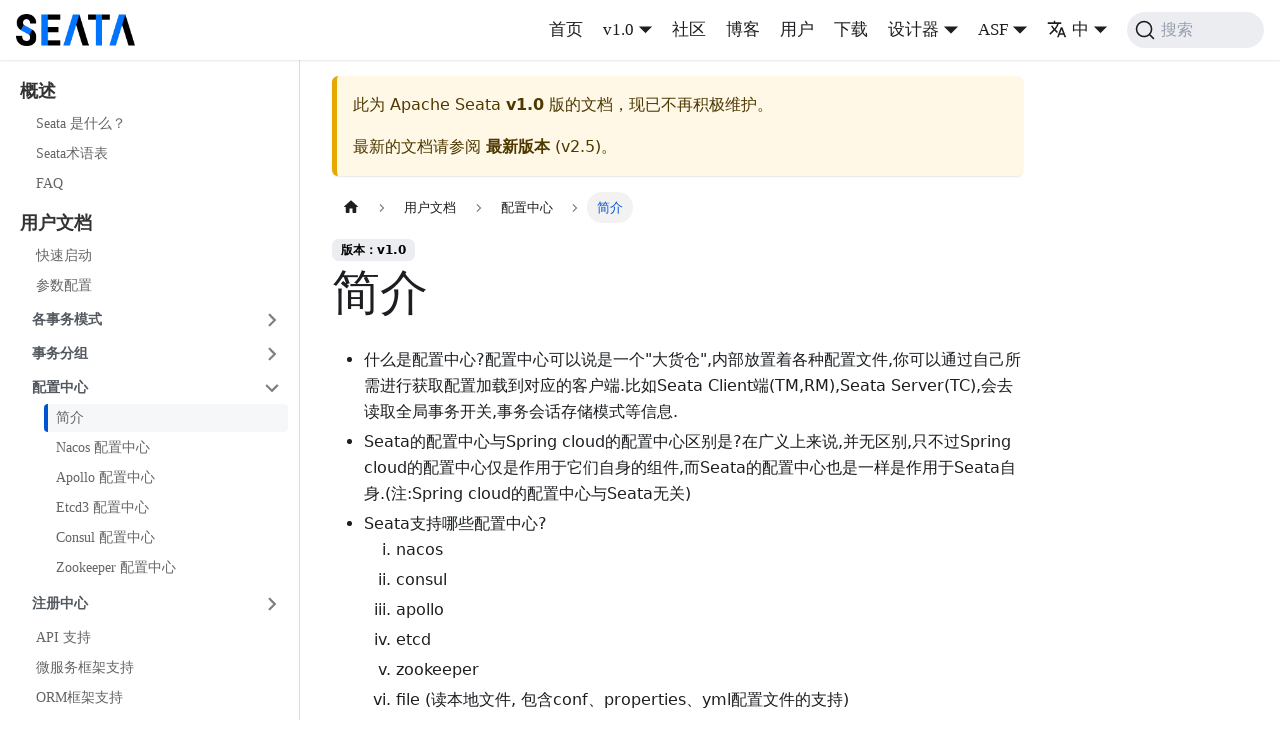

--- FILE ---
content_type: text/html
request_url: https://seata.apache.org/zh-cn/docs/v1.0/user/configuration/
body_size: 5401
content:
<!doctype html>
<html lang="zh-CN" dir="ltr" class="docs-wrapper plugin-docs plugin-id-default docs-version-v1.0 docs-doc-page docs-doc-id-user/configuration/index" data-has-hydrated="false">
<head>
<meta charset="UTF-8">
<meta name="generator" content="Docusaurus v3.1.1">
<title data-rh="true">简介 | Apache Seata</title><meta data-rh="true" name="viewport" content="width=device-width,initial-scale=1"><meta data-rh="true" name="twitter:card" content="summary_large_image"><meta data-rh="true" property="og:image" content="https://seata.apache.org/zh-cn/img/seata_logo.png"><meta data-rh="true" name="twitter:image" content="https://seata.apache.org/zh-cn/img/seata_logo.png"><meta data-rh="true" property="og:url" content="https://seata.apache.org/zh-cn/docs/v1.0/user/configuration/"><meta data-rh="true" property="og:locale" content="zh_CN"><meta data-rh="true" property="og:locale:alternate" content="en_US"><meta data-rh="true" name="docusaurus_locale" content="zh-cn"><meta data-rh="true" name="docsearch:language" content="zh-cn"><meta data-rh="true" name="docusaurus_version" content="v1.0"><meta data-rh="true" name="docusaurus_tag" content="docs-default-v1.0"><meta data-rh="true" name="docsearch:version" content="v1.0"><meta data-rh="true" name="docsearch:docusaurus_tag" content="docs-default-v1.0"><meta data-rh="true" property="og:title" content="简介 | Apache Seata"><meta data-rh="true" name="description" content="配置中心简介。"><meta data-rh="true" property="og:description" content="配置中心简介。"><meta data-rh="true" name="keywords" content="Seata,configuration center"><link data-rh="true" rel="icon" href="/zh-cn/img/seata_logo_small.jpeg"><link data-rh="true" rel="canonical" href="https://seata.apache.org/zh-cn/docs/v1.0/user/configuration/"><link data-rh="true" rel="alternate" href="https://seata.apache.org/docs/v1.0/user/configuration/" hreflang="en-US"><link data-rh="true" rel="alternate" href="https://seata.apache.org/zh-cn/docs/v1.0/user/configuration/" hreflang="zh-CN"><link data-rh="true" rel="alternate" href="https://seata.apache.org/docs/v1.0/user/configuration/" hreflang="x-default"><link data-rh="true" rel="preconnect" href="https://ICHFIJRDZF-dsn.algolia.net" crossorigin="anonymous"><link rel="alternate" type="application/rss+xml" href="/zh-cn/blog/rss.xml" title="Apache Seata RSS Feed">
<link rel="alternate" type="application/atom+xml" href="/zh-cn/blog/atom.xml" title="Apache Seata Atom Feed">


<link rel="search" type="application/opensearchdescription+xml" title="Apache Seata" href="/zh-cn/opensearch.xml">


<meta name="aes-config" content="pid=xux-opensource&amp;user_type=101&amp;uid=&amp;username=&amp;dim10=seata"><link rel="stylesheet" href="/zh-cn/assets/css/styles.74a9afc5.css">
<script src="/zh-cn/assets/js/runtime~main.439dee66.js" defer="defer"></script>
<script src="/zh-cn/assets/js/main.e44bb9ff.js" defer="defer"></script>
</head>
<body class="navigation-with-keyboard">
<script>!function(){function t(t){document.documentElement.setAttribute("data-theme",t)}var e=function(){try{return new URLSearchParams(window.location.search).get("docusaurus-theme")}catch(t){}}()||function(){try{return localStorage.getItem("theme")}catch(t){}}();t(null!==e?e:"light")}(),function(){try{const c=new URLSearchParams(window.location.search).entries();for(var[t,e]of c)if(t.startsWith("docusaurus-data-")){var a=t.replace("docusaurus-data-","data-");document.documentElement.setAttribute(a,e)}}catch(t){}}()</script><div id="__docusaurus"><div role="region" aria-label="跳到主要内容"><a class="skipToContent_fXgn" href="#__docusaurus_skipToContent_fallback">跳到主要内容</a></div><nav aria-label="主导航" class="navbar navbar--fixed-top"><div class="navbar__inner"><div class="navbar__items"><button aria-label="切换导航栏" aria-expanded="false" class="navbar__toggle clean-btn" type="button"><svg width="30" height="30" viewBox="0 0 30 30" aria-hidden="true"><path stroke="currentColor" stroke-linecap="round" stroke-miterlimit="10" stroke-width="2" d="M4 7h22M4 15h22M4 23h22"></path></svg></button><a class="navbar__brand" href="/zh-cn/"><div class="navbar__logo"><img src="/zh-cn/img/seata_logo.png" alt="Seata Logo" class="themedComponent_mlkZ themedComponent--light_NVdE"><img src="/zh-cn/img/seata_logo.png" alt="Seata Logo" class="themedComponent_mlkZ themedComponent--dark_xIcU"></div><b class="navbar__title text--truncate"></b></a></div><div class="navbar__items navbar__items--right"><a class="navbar__item navbar__link" href="/zh-cn/">首页</a><div class="navbar__item dropdown dropdown--hoverable dropdown--right"><a class="navbar__link" aria-haspopup="true" aria-expanded="false" role="button" docid="/overview/what-is-seata" href="/zh-cn/docs/v1.0/overview/what-is-seata">v1.0</a><ul class="dropdown__menu"><li><a class="dropdown__link" href="/zh-cn/docs/next/user/configuration/">预览版</a></li><li><a class="dropdown__link" href="/zh-cn/docs/user/configuration/">v2.5</a></li><li><a class="dropdown__link" href="/zh-cn/docs/v2.4/user/configuration/">v2.4</a></li><li><a class="dropdown__link" href="/zh-cn/docs/v2.3/user/configuration/">v2.3</a></li><li><a class="dropdown__link" href="/zh-cn/docs/v2.2/user/configuration/">v2.2</a></li><li><a class="dropdown__link" href="/zh-cn/docs/v2.1/user/configuration/">v2.1</a></li><li><a class="dropdown__link" href="/zh-cn/docs/v2.0/user/configuration/">v2.0</a></li><li><a class="dropdown__link" href="/zh-cn/docs/v1.8/user/configuration/">v1.8</a></li><li><a class="dropdown__link" href="/zh-cn/docs/v1.7/user/configuration/">v1.7</a></li><li><a class="dropdown__link" href="/zh-cn/docs/v1.6/user/configuration/">v1.6</a></li><li><a class="dropdown__link" href="/zh-cn/docs/v1.5/user/configuration/">v1.5</a></li><li><a class="dropdown__link" href="/zh-cn/docs/v1.4/user/configuration/">v1.4</a></li><li><a class="dropdown__link" href="/zh-cn/docs/v1.3/user/configuration/">v1.3</a></li><li><a class="dropdown__link" href="/zh-cn/docs/v1.2/user/configuration/">v1.2</a></li><li><a class="dropdown__link" href="/zh-cn/docs/v1.1/user/configuration/">v1.1</a></li><li><a aria-current="page" class="dropdown__link dropdown__link--active" href="/zh-cn/docs/v1.0/user/configuration/">v1.0</a></li></ul></div><a class="navbar__item navbar__link" href="/zh-cn/docs/v1.0/developers/contributor-guide/new-contributor-guide_dev">社区</a><a class="navbar__item navbar__link" href="/zh-cn/blog">博客</a><a class="navbar__item navbar__link" href="/zh-cn/users">用户</a><a class="navbar__item navbar__link" href="/zh-cn/download/seata-server">下载</a><div class="navbar__item dropdown dropdown--hoverable dropdown--right"><a href="#" aria-haspopup="true" aria-expanded="false" role="button" class="navbar__link">设计器</a><ul class="dropdown__menu"><li><a href="/zh-cn/saga-designer" class="dropdown__link" target="_blank">Saga 设计器</a></li><li><a href="/zh-cn/saga-designer-legacy" class="dropdown__link" target="_blank">Saga 设计器（旧版）</a></li></ul></div><div class="navbar__item dropdown dropdown--hoverable dropdown--right"><a href="#" aria-haspopup="true" aria-expanded="false" role="button" class="navbar__link">ASF</a><ul class="dropdown__menu"><li><a href="https://www.apache.org" target="_blank" rel="noopener noreferrer" class="dropdown__link">Foundation</a></li><li><a href="https://www.apache.org/licenses" target="_blank" rel="noopener noreferrer" class="dropdown__link">License</a></li><li><a href="https://www.apache.org/events/current-event.html" target="_blank" rel="noopener noreferrer" class="dropdown__link">Events</a></li><li><a href="https://www.apache.org/foundation/sponsorship.html" target="_blank" rel="noopener noreferrer" class="dropdown__link">Sponsorship</a></li><li><a href="https://privacy.apache.org/policies/privacy-policy-public.html" target="_blank" rel="noopener noreferrer" class="dropdown__link">Privacy</a></li><li><a href="https://www.apache.org/security" target="_blank" rel="noopener noreferrer" class="dropdown__link">Security</a></li><li><a href="https://www.apache.org/foundation/thanks.html" target="_blank" rel="noopener noreferrer" class="dropdown__link">Thanks</a></li></ul></div><div class="navbar__item dropdown dropdown--hoverable dropdown--right"><a href="#" aria-haspopup="true" aria-expanded="false" role="button" class="navbar__link"><svg viewBox="0 0 24 24" width="20" height="20" aria-hidden="true" class="iconLanguage_DSK9"><path fill="currentColor" d="M12.87 15.07l-2.54-2.51.03-.03c1.74-1.94 2.98-4.17 3.71-6.53H17V4h-7V2H8v2H1v1.99h11.17C11.5 7.92 10.44 9.75 9 11.35 8.07 10.32 7.3 9.19 6.69 8h-2c.73 1.63 1.73 3.17 2.98 4.56l-5.09 5.02L4 19l5-5 3.11 3.11.76-2.04zM18.5 10h-2L12 22h2l1.12-3h4.75L21 22h2l-4.5-12zm-2.62 7l1.62-4.33L19.12 17h-3.24z"></path></svg>中</a><ul class="dropdown__menu"><li><a href="/docs/v1.0/user/configuration/" target="_self" rel="noopener noreferrer" class="dropdown__link" lang="en-US">En</a></li><li><a href="/zh-cn/docs/v1.0/user/configuration/" target="_self" rel="noopener noreferrer" class="dropdown__link dropdown__link--active" lang="zh-CN">中</a></li></ul></div><div class="navbarSearchContainer_Bca1"><button type="button" class="DocSearch DocSearch-Button" aria-label="搜索"><span class="DocSearch-Button-Container"><svg width="20" height="20" class="DocSearch-Search-Icon" viewBox="0 0 20 20"><path d="M14.386 14.386l4.0877 4.0877-4.0877-4.0877c-2.9418 2.9419-7.7115 2.9419-10.6533 0-2.9419-2.9418-2.9419-7.7115 0-10.6533 2.9418-2.9419 7.7115-2.9419 10.6533 0 2.9419 2.9418 2.9419 7.7115 0 10.6533z" stroke="currentColor" fill="none" fill-rule="evenodd" stroke-linecap="round" stroke-linejoin="round"></path></svg><span class="DocSearch-Button-Placeholder">搜索</span></span><span class="DocSearch-Button-Keys"></span></button></div></div></div><div role="presentation" class="navbar-sidebar__backdrop"></div></nav><div id="__docusaurus_skipToContent_fallback" class="main-wrapper mainWrapper_z2l0"><div class="docsWrapper_hBAB"><button aria-label="回到顶部" class="clean-btn theme-back-to-top-button backToTopButton_sjWU" type="button"></button><div class="docRoot_UBD9"><aside class="theme-doc-sidebar-container docSidebarContainer_YfHR"><div class="sidebarViewport_aRkj"><div class="sidebar_njMd"><nav aria-label="文档侧边栏" class="menu thin-scrollbar menu_SIkG"><ul class="theme-doc-sidebar-menu menu__list"><li class="theme-doc-sidebar-item-category theme-doc-sidebar-item-category-level-1 menu__list-item"><div class="menu__list-item-collapsible"><a class="menu__link">概述</a></div><ul style="display:block;overflow:visible;height:auto" class="menu__list"><li class="theme-doc-sidebar-item-link theme-doc-sidebar-item-link-level-2 menu__list-item"><a class="menu__link" tabindex="0" href="/zh-cn/docs/v1.0/overview/what-is-seata">Seata 是什么？</a></li><li class="theme-doc-sidebar-item-link theme-doc-sidebar-item-link-level-2 menu__list-item"><a class="menu__link" tabindex="0" href="/zh-cn/docs/v1.0/overview/terminology">Seata术语表</a></li><li class="theme-doc-sidebar-item-link theme-doc-sidebar-item-link-level-2 menu__list-item"><a class="menu__link" tabindex="0" href="/zh-cn/docs/v1.0/overview/faq">FAQ</a></li></ul></li><li class="theme-doc-sidebar-item-category theme-doc-sidebar-item-category-level-1 menu__list-item"><div class="menu__list-item-collapsible"><a class="menu__link menu__link--active">用户文档</a></div><ul style="display:block;overflow:visible;height:auto" class="menu__list"><li class="theme-doc-sidebar-item-link theme-doc-sidebar-item-link-level-2 menu__list-item"><a class="menu__link" tabindex="0" href="/zh-cn/docs/v1.0/user/quickstart">快速启动</a></li><li class="theme-doc-sidebar-item-link theme-doc-sidebar-item-link-level-2 menu__list-item"><a class="menu__link" tabindex="0" href="/zh-cn/docs/v1.0/user/configurations100">参数配置</a></li><li class="theme-doc-sidebar-item-category theme-doc-sidebar-item-category-level-2 menu__list-item menu__list-item--collapsed"><div class="menu__list-item-collapsible"><a class="menu__link menu__link--sublist menu__link--sublist-caret" aria-expanded="false" tabindex="0" href="/zh-cn/docs/v1.0/user/mode/at">各事务模式</a></div></li><li class="theme-doc-sidebar-item-category theme-doc-sidebar-item-category-level-2 menu__list-item menu__list-item--collapsed"><div class="menu__list-item-collapsible"><a class="menu__link menu__link--sublist menu__link--sublist-caret" aria-expanded="false" tabindex="0" href="/zh-cn/docs/v1.0/user/txgroup/transaction-group">事务分组</a></div></li><li class="theme-doc-sidebar-item-category theme-doc-sidebar-item-category-level-2 menu__list-item"><div class="menu__list-item-collapsible"><a class="menu__link menu__link--sublist menu__link--sublist-caret menu__link--active" aria-expanded="true" tabindex="0" href="/zh-cn/docs/v1.0/user/configuration/">配置中心</a></div><ul style="display:block;overflow:visible;height:auto" class="menu__list"><li class="theme-doc-sidebar-item-link theme-doc-sidebar-item-link-level-3 menu__list-item"><a class="menu__link menu__link--active" aria-current="page" tabindex="0" href="/zh-cn/docs/v1.0/user/configuration/">简介</a></li><li class="theme-doc-sidebar-item-link theme-doc-sidebar-item-link-level-3 menu__list-item"><a class="menu__link" tabindex="0" href="/zh-cn/docs/v1.0/user/configuration/nacos">Nacos 配置中心</a></li><li class="theme-doc-sidebar-item-link theme-doc-sidebar-item-link-level-3 menu__list-item"><a class="menu__link" tabindex="0" href="/zh-cn/docs/v1.0/user/configuration/apollo">Apollo 配置中心</a></li><li class="theme-doc-sidebar-item-link theme-doc-sidebar-item-link-level-3 menu__list-item"><a class="menu__link" tabindex="0" href="/zh-cn/docs/v1.0/user/configuration/etcd3">Etcd3 配置中心</a></li><li class="theme-doc-sidebar-item-link theme-doc-sidebar-item-link-level-3 menu__list-item"><a class="menu__link" tabindex="0" href="/zh-cn/docs/v1.0/user/configuration/consul">Consul 配置中心</a></li><li class="theme-doc-sidebar-item-link theme-doc-sidebar-item-link-level-3 menu__list-item"><a class="menu__link" tabindex="0" href="/zh-cn/docs/v1.0/user/configuration/zookeeper">Zookeeper 配置中心</a></li></ul></li><li class="theme-doc-sidebar-item-category theme-doc-sidebar-item-category-level-2 menu__list-item menu__list-item--collapsed"><div class="menu__list-item-collapsible"><a class="menu__link menu__link--sublist menu__link--sublist-caret" aria-expanded="false" tabindex="0" href="/zh-cn/docs/v1.0/user/registry/">注册中心</a></div></li><li class="theme-doc-sidebar-item-link theme-doc-sidebar-item-link-level-2 menu__list-item"><a class="menu__link" tabindex="0" href="/zh-cn/docs/v1.0/user/api">API 支持</a></li><li class="theme-doc-sidebar-item-link theme-doc-sidebar-item-link-level-2 menu__list-item"><a class="menu__link" tabindex="0" href="/zh-cn/docs/v1.0/user/microservice">微服务框架支持</a></li><li class="theme-doc-sidebar-item-link theme-doc-sidebar-item-link-level-2 menu__list-item"><a class="menu__link" tabindex="0" href="/zh-cn/docs/v1.0/user/ormframework">ORM框架支持</a></li><li class="theme-doc-sidebar-item-link theme-doc-sidebar-item-link-level-2 menu__list-item"><a class="menu__link" tabindex="0" href="/zh-cn/docs/v1.0/user/datasource">数据库类型支持</a></li><li class="theme-doc-sidebar-item-category theme-doc-sidebar-item-category-level-2 menu__list-item menu__list-item--collapsed"><div class="menu__list-item-collapsible"><a class="menu__link menu__link--sublist menu__link--sublist-caret" aria-expanded="false" tabindex="0" href="/zh-cn/docs/v1.0/user/sqlreference/sql-restrictions">SQL参考</a></div></li><li class="theme-doc-sidebar-item-category theme-doc-sidebar-item-category-level-2 menu__list-item menu__list-item--collapsed"><div class="menu__list-item-collapsible"><a class="menu__link menu__link--sublist menu__link--sublist-caret" aria-expanded="false" tabindex="0" href="/zh-cn/docs/v1.0/user/apm/skywalking">应用性能监控</a></div></li><li class="theme-doc-sidebar-item-category theme-doc-sidebar-item-category-level-2 menu__list-item menu__list-item--collapsed"><div class="menu__list-item-collapsible"><a class="menu__link menu__link--sublist menu__link--sublist-caret" aria-expanded="false" tabindex="0" href="/zh-cn/docs/v1.0/user/performance">测试报告</a></div></li><li class="theme-doc-sidebar-item-category theme-doc-sidebar-item-category-level-2 menu__list-item menu__list-item--collapsed"><div class="menu__list-item-collapsible"><a class="menu__link menu__link--sublist menu__link--sublist-caret" aria-expanded="false" tabindex="0" href="/zh-cn/docs/v1.0/user/appendix/global-transaction-status">附录</a></div></li></ul></li><li class="theme-doc-sidebar-item-category theme-doc-sidebar-item-category-level-1 menu__list-item"><div class="menu__list-item-collapsible"><a class="menu__link">开发者指南</a></div><ul style="display:block;overflow:visible;height:auto" class="menu__list"><li class="theme-doc-sidebar-item-category theme-doc-sidebar-item-category-level-2 menu__list-item menu__list-item--collapsed"><div class="menu__list-item-collapsible"><a class="menu__link menu__link--sublist menu__link--sublist-caret" aria-expanded="false" tabindex="0" href="/zh-cn/docs/v1.0/dev/mode/at-mode">各事务模式</a></div></li><li class="theme-doc-sidebar-item-category theme-doc-sidebar-item-category-level-2 menu__list-item menu__list-item--collapsed"><div class="menu__list-item-collapsible"><a class="menu__link menu__link--sublist menu__link--sublist-caret" aria-expanded="false" tabindex="0" href="/zh-cn/docs/v1.0/dev/domain/overviewDomainModel">领域模型</a></div></li><li class="theme-doc-sidebar-item-link theme-doc-sidebar-item-link-level-2 menu__list-item"><a class="menu__link" tabindex="0" href="/zh-cn/docs/v1.0/dev/seata-mertics">Metrics 设计</a></li></ul></li><li class="theme-doc-sidebar-item-category theme-doc-sidebar-item-category-level-1 menu__list-item"><div class="menu__list-item-collapsible"><a class="menu__link">运维指南</a></div><ul style="display:block;overflow:visible;height:auto" class="menu__list"><li class="theme-doc-sidebar-item-link theme-doc-sidebar-item-link-level-2 menu__list-item"><a class="menu__link" tabindex="0" href="/zh-cn/docs/v1.0/ops/upgrade">版本升级指南</a></li><li class="theme-doc-sidebar-item-link theme-doc-sidebar-item-link-level-2 menu__list-item"><a class="menu__link" tabindex="0" href="/zh-cn/docs/v1.0/ops/multi-configuration-isolation">多配置隔离</a></li><li class="theme-doc-sidebar-item-category theme-doc-sidebar-item-category-level-2 menu__list-item menu__list-item--collapsed"><div class="menu__list-item-collapsible"><a class="menu__link menu__link--sublist menu__link--sublist-caret" aria-expanded="false" tabindex="0" href="/zh-cn/docs/v1.0/ops/deploy-guide-beginner">部署</a></div></li></ul></li></ul></nav></div></div></aside><main class="docMainContainer_TBSr"><div class="container padding-top--md padding-bottom--lg"><div class="row"><div class="col docItemCol_VOVn"><div class="theme-doc-version-banner alert alert--warning margin-bottom--md" role="alert"><div>此为 <!-- -->Apache Seata<!-- --> <b>v1.0</b> 版的文档，现已不再积极维护。</div><div class="margin-top--md">最新的文档请参阅 <b><a href="/zh-cn/docs/user/configuration/">最新版本</a></b> (<!-- -->v2.5<!-- -->)。</div></div><div class="docItemContainer_Djhp"><article><nav class="theme-doc-breadcrumbs breadcrumbsContainer_Z_bl" aria-label="页面路径"><ul class="breadcrumbs" itemscope="" itemtype="https://schema.org/BreadcrumbList"><li class="breadcrumbs__item"><a aria-label="主页面" class="breadcrumbs__link" href="/zh-cn/"><svg viewBox="0 0 24 24" class="breadcrumbHomeIcon_YNFT"><path d="M10 19v-5h4v5c0 .55.45 1 1 1h3c.55 0 1-.45 1-1v-7h1.7c.46 0 .68-.57.33-.87L12.67 3.6c-.38-.34-.96-.34-1.34 0l-8.36 7.53c-.34.3-.13.87.33.87H5v7c0 .55.45 1 1 1h3c.55 0 1-.45 1-1z" fill="currentColor"></path></svg></a></li><li class="breadcrumbs__item"><span class="breadcrumbs__link">用户文档</span><meta itemprop="position" content="1"></li><li class="breadcrumbs__item"><span class="breadcrumbs__link">配置中心</span><meta itemprop="position" content="2"></li><li itemscope="" itemprop="itemListElement" itemtype="https://schema.org/ListItem" class="breadcrumbs__item breadcrumbs__item--active"><span class="breadcrumbs__link" itemprop="name">简介</span><meta itemprop="position" content="3"></li></ul></nav><span class="theme-doc-version-badge badge badge--secondary">版本：v1.0</span><div class="theme-doc-markdown markdown"><h1>简介</h1>
<ul>
<li>什么是配置中心?配置中心可以说是一个&quot;大货仓&quot;,内部放置着各种配置文件,你可以通过自己所需进行获取配置加载到对应的客户端.比如Seata Client端(TM,RM),Seata Server(TC),会去读取全局事务开关,事务会话存储模式等信息.</li>
<li>Seata的配置中心与Spring cloud的配置中心区别是?在广义上来说,并无区别,只不过Spring cloud的配置中心仅是作用于它们自身的组件,而Seata的配置中心也是一样是作用于Seata自身.(注<!-- -->:Spring<!-- --> cloud的配置中心与Seata无关)</li>
<li>Seata支持哪些配置中心?<!-- -->
<ol>
<li>nacos</li>
<li>consul</li>
<li>apollo</li>
<li>etcd</li>
<li>zookeeper</li>
<li>file (读本地文件, 包含conf、properties、yml配置文件的支持)</li>
</ol>
</li>
</ul></div><footer class="theme-doc-footer docusaurus-mt-lg"><div class="theme-doc-footer-edit-meta-row row"><div class="col"><a href="https://github.com/apache/incubator-seata-website/blob/docusaurus/i18n/zh-cn/docusaurus-plugin-content-docs/version-v1.0/user/configuration/index.md" target="_blank" rel="noopener noreferrer" class="theme-edit-this-page"><svg fill="currentColor" height="20" width="20" viewBox="0 0 40 40" class="iconEdit_Z9Sw" aria-hidden="true"><g><path d="m34.5 11.7l-3 3.1-6.3-6.3 3.1-3q0.5-0.5 1.2-0.5t1.1 0.5l3.9 3.9q0.5 0.4 0.5 1.1t-0.5 1.2z m-29.5 17.1l18.4-18.5 6.3 6.3-18.4 18.4h-6.3v-6.2z"></path></g></svg>编辑此页</a></div><div class="col lastUpdated_vwxv"></div></div></footer></article><nav class="pagination-nav docusaurus-mt-lg" aria-label="文件选项卡"><a class="pagination-nav__link pagination-nav__link--prev" href="/zh-cn/docs/v1.0/user/txgroup/transaction-group-and-ha"><div class="pagination-nav__sublabel">上一页</div><div class="pagination-nav__label">事务分组与高可用</div></a><a class="pagination-nav__link pagination-nav__link--next" href="/zh-cn/docs/v1.0/user/configuration/nacos"><div class="pagination-nav__sublabel">下一页</div><div class="pagination-nav__label">Nacos 配置中心</div></a></nav></div></div></div></div></main></div></div></div><footer class="footer"><div class="container container-fluid"><div class="footer__bottom text--center"><div class="margin-bottom--sm"><a href="https://incubator.apache.org/" target="_blank" rel="noopener noreferrer" class="footerLogoLink_BH7S"><img src="/zh-cn/img/apache/incubator.svg" alt="Apache Incubator Logo" class="footer__logo themedComponent_mlkZ themedComponent--light_NVdE"><img src="/zh-cn/img/apache/incubator.svg" alt="Apache Incubator Logo" class="footer__logo themedComponent_mlkZ themedComponent--dark_xIcU"></a></div><div class="footer__copyright">
                  <div class="fs-12">
                    <div class="center-div">
                      <span>Apache Seata™ (incubating) is an effort undergoing incubation at The Apache Software Foundation (ASF), sponsored by the Apache Incubator. Incubation is required of all newly accepted projects until a further review indicates that the infrastructure, communications, and decision making process have stabilized in a manner consistent with other successful ASF projects. While incubation status is not necessarily a reflection of the completeness or stability of the code, it does indicate that the project has yet to be fully endorsed by the ASF.</span>
                    </div>
                    <br>
                    <div class="center-div">
                      <span>Copyright © 2023-2024, The Apache Software Foundation Apache Seata, Seata, Apache, Apache Incubator, the Apache feather, the Apache Incubator logo and the Apache Seata project logo are either registered trademarks or trademarks of the Apache Software Foundation.</span>
                      <br>
                    </div>
                    <br>
                  </div>
                  </div></div></div></footer></div>
</body>
</html>

--- FILE ---
content_type: text/css
request_url: https://seata.apache.org/zh-cn/assets/css/styles.74a9afc5.css
body_size: 93733
content:
.col,.container{padding:0 var(--ifm-spacing-horizontal);width:100%}.markdown>h2,.markdown>h3,.markdown>h4,.markdown>h5,.markdown>h6{margin-bottom:calc(var(--ifm-heading-vertical-rhythm-bottom)*var(--ifm-leading))}.markdown li,body{word-wrap:break-word}*,body,ol ol,ol ul,ul ol,ul ul{margin:0}pre,table{overflow:auto}blockquote,pre{margin:0 0 var(--ifm-spacing-vertical)}.breadcrumbs__link,.button{transition-timing-function:var(--ifm-transition-timing-default)}.button--outline.button--active,.button--outline:active,.button--outline:hover,:root{--ifm-button-color:var(--ifm-font-color-base-inverse)}.menu__link:hover,a{transition:color var(--ifm-transition-fast) var(--ifm-transition-timing-default)}.navbar--dark,:root{--ifm-navbar-link-hover-color:var(--ifm-color-primary)}.menu,.navbar-sidebar{overflow-x:hidden}:root,html[data-theme=dark]{--ifm-color-emphasis-500:var(--ifm-color-gray-500)}.menu__list .menu__list .menu__list .menu__link--active,.menu__list .menu__list-item-collapsible .menu__link .menu__link{padding-left:12px!important}.toggleButton_gllP,html{-webkit-tap-highlight-color:transparent}.markdown-body,html{-webkit-text-size-adjust:100%}:root{--ifm-color-scheme:light;--ifm-dark-value:10%;--ifm-darker-value:15%;--ifm-darkest-value:30%;--ifm-light-value:15%;--ifm-lighter-value:30%;--ifm-lightest-value:50%;--ifm-contrast-background-value:90%;--ifm-contrast-foreground-value:70%;--ifm-contrast-background-dark-value:70%;--ifm-contrast-foreground-dark-value:90%;--ifm-color-primary:#3578e5;--ifm-color-secondary:#ebedf0;--ifm-color-success:#00a400;--ifm-color-info:#54c7ec;--ifm-color-warning:#ffba00;--ifm-color-danger:#fa383e;--ifm-color-primary-dark:#306cce;--ifm-color-primary-darker:#2d66c3;--ifm-color-primary-darkest:#2554a0;--ifm-color-primary-light:#538ce9;--ifm-color-primary-lighter:#72a1ed;--ifm-color-primary-lightest:#9abcf2;--ifm-color-primary-contrast-background:#ebf2fc;--ifm-color-primary-contrast-foreground:#102445;--ifm-color-secondary-dark:#d4d5d8;--ifm-color-secondary-darker:#c8c9cc;--ifm-color-secondary-darkest:#a4a6a8;--ifm-color-secondary-light:#eef0f2;--ifm-color-secondary-lighter:#f1f2f5;--ifm-color-secondary-lightest:#f5f6f8;--ifm-color-secondary-contrast-background:#fdfdfe;--ifm-color-secondary-contrast-foreground:#474748;--ifm-color-success-dark:#009400;--ifm-color-success-darker:#008b00;--ifm-color-success-darkest:#007300;--ifm-color-success-light:#26b226;--ifm-color-success-lighter:#4dbf4d;--ifm-color-success-lightest:#80d280;--ifm-color-success-contrast-background:#e6f6e6;--ifm-color-success-contrast-foreground:#003100;--ifm-color-info-dark:#4cb3d4;--ifm-color-info-darker:#47a9c9;--ifm-color-info-darkest:#3b8ba5;--ifm-color-info-light:#6ecfef;--ifm-color-info-lighter:#87d8f2;--ifm-color-info-lightest:#aae3f6;--ifm-color-info-contrast-background:#eef9fd;--ifm-color-info-contrast-foreground:#193c47;--ifm-color-warning-dark:#e6a700;--ifm-color-warning-darker:#d99e00;--ifm-color-warning-darkest:#b38200;--ifm-color-warning-light:#ffc426;--ifm-color-warning-lighter:#ffcf4d;--ifm-color-warning-lightest:#ffdd80;--ifm-color-warning-contrast-background:#fff8e6;--ifm-color-warning-contrast-foreground:#4d3800;--ifm-color-danger-dark:#e13238;--ifm-color-danger-darker:#d53035;--ifm-color-danger-darkest:#af272b;--ifm-color-danger-light:#fb565b;--ifm-color-danger-lighter:#fb7478;--ifm-color-danger-lightest:#fd9c9f;--ifm-color-danger-contrast-background:#ffebec;--ifm-color-danger-contrast-foreground:#4b1113;--ifm-color-white:#fff;--ifm-color-black:#000;--ifm-color-gray-0:var(--ifm-color-white);--ifm-color-gray-100:#f5f6f7;--ifm-color-gray-200:#ebedf0;--ifm-color-gray-300:#dadde1;--ifm-color-gray-400:#ccd0d5;--ifm-color-gray-500:#bec3c9;--ifm-color-gray-600:#8d949e;--ifm-color-gray-700:#606770;--ifm-color-gray-800:#444950;--ifm-color-gray-900:#1c1e21;--ifm-color-gray-1000:var(--ifm-color-black);--ifm-color-emphasis-0:var(--ifm-color-gray-0);--ifm-color-emphasis-100:var(--ifm-color-gray-100);--ifm-color-emphasis-200:var(--ifm-color-gray-200);--ifm-color-emphasis-300:var(--ifm-color-gray-300);--ifm-color-emphasis-400:var(--ifm-color-gray-400);--ifm-color-emphasis-600:var(--ifm-color-gray-600);--ifm-color-emphasis-700:var(--ifm-color-gray-700);--ifm-color-emphasis-800:var(--ifm-color-gray-800);--ifm-color-emphasis-900:var(--ifm-color-gray-900);--ifm-color-emphasis-1000:var(--ifm-color-gray-1000);--ifm-color-content:var(--ifm-color-emphasis-900);--ifm-color-content-inverse:var(--ifm-color-emphasis-0);--ifm-color-content-secondary:#525860;--ifm-background-color:#0000;--ifm-background-surface-color:var(--ifm-color-content-inverse);--ifm-global-border-width:1px;--ifm-global-radius:0.4rem;--ifm-hover-overlay:#0000000d;--ifm-font-color-base:var(--ifm-color-content);--ifm-font-color-base-inverse:var(--ifm-color-content-inverse);--ifm-font-color-secondary:var(--ifm-color-content-secondary);--ifm-font-family-base:system-ui,-apple-system,Segoe UI,Roboto,Ubuntu,Cantarell,Noto Sans,sans-serif,BlinkMacSystemFont,"Segoe UI",Helvetica,Arial,sans-serif,"Apple Color Emoji","Segoe UI Emoji","Segoe UI Symbol";--ifm-font-family-monospace:SFMono-Regular,Menlo,Monaco,Consolas,"Liberation Mono","Courier New",monospace;--ifm-font-size-base:100%;--ifm-font-weight-light:300;--ifm-font-weight-normal:400;--ifm-font-weight-semibold:500;--ifm-font-weight-bold:700;--ifm-font-weight-base:var(--ifm-font-weight-normal);--ifm-line-height-base:1.65;--ifm-global-spacing:1rem;--ifm-spacing-vertical:var(--ifm-global-spacing);--ifm-spacing-horizontal:var(--ifm-global-spacing);--ifm-transition-fast:200ms;--ifm-transition-slow:400ms;--ifm-transition-timing-default:cubic-bezier(0.08,0.52,0.52,1);--ifm-global-shadow-lw:0 1px 2px 0 #0000001a;--ifm-global-shadow-md:0 5px 40px #0003;--ifm-global-shadow-tl:0 12px 28px 0 #0003,0 2px 4px 0 #0000001a;--ifm-z-index-dropdown:100;--ifm-z-index-fixed:200;--ifm-z-index-overlay:400;--ifm-container-width:1140px;--ifm-container-width-xl:1320px;--ifm-code-background:#f6f7f8;--ifm-code-border-radius:var(--ifm-global-radius);--ifm-code-font-size:90%;--ifm-code-padding-horizontal:0.1rem;--ifm-code-padding-vertical:0.1rem;--ifm-pre-background:var(--ifm-code-background);--ifm-pre-border-radius:var(--ifm-code-border-radius);--ifm-pre-color:inherit;--ifm-pre-line-height:1.45;--ifm-pre-padding:1rem;--ifm-heading-color:inherit;--ifm-heading-margin-top:0;--ifm-heading-margin-bottom:var(--ifm-spacing-vertical);--ifm-heading-font-family:var(--ifm-font-family-base);--ifm-heading-font-weight:var(--ifm-font-weight-bold);--ifm-heading-line-height:1.25;--ifm-h1-font-size:2rem;--ifm-h2-font-size:1.5rem;--ifm-h3-font-size:1.25rem;--ifm-h4-font-size:1rem;--ifm-h5-font-size:0.875rem;--ifm-h6-font-size:0.85rem;--ifm-image-alignment-padding:1.25rem;--ifm-leading-desktop:1.25;--ifm-leading:calc(var(--ifm-leading-desktop)*1rem);--ifm-list-left-padding:2rem;--ifm-list-margin:1rem;--ifm-list-item-margin:0.25rem;--ifm-list-paragraph-margin:1rem;--ifm-table-cell-padding:0.75rem;--ifm-table-background:#0000;--ifm-table-stripe-background:#00000008;--ifm-table-border-width:1px;--ifm-table-border-color:var(--ifm-color-emphasis-300);--ifm-table-head-background:inherit;--ifm-table-head-color:inherit;--ifm-table-head-font-weight:var(--ifm-font-weight-bold);--ifm-table-cell-color:inherit;--ifm-link-color:var(--ifm-color-primary);--ifm-link-decoration:none;--ifm-link-hover-color:var(--ifm-link-color);--ifm-link-hover-decoration:underline;--ifm-paragraph-margin-bottom:var(--ifm-leading);--ifm-blockquote-font-size:var(--ifm-font-size-base);--ifm-blockquote-border-left-width:2px;--ifm-blockquote-padding-horizontal:var(--ifm-spacing-horizontal);--ifm-blockquote-padding-vertical:0;--ifm-blockquote-shadow:none;--ifm-blockquote-color:var(--ifm-color-emphasis-800);--ifm-blockquote-border-color:var(--ifm-color-emphasis-300);--ifm-hr-background-color:var(--ifm-color-emphasis-500);--ifm-hr-height:1px;--ifm-hr-margin-vertical:1.5rem;--ifm-scrollbar-size:7px;--ifm-scrollbar-track-background-color:#f1f1f1;--ifm-scrollbar-thumb-background-color:silver;--ifm-scrollbar-thumb-hover-background-color:#a7a7a7;--ifm-alert-background-color:inherit;--ifm-alert-border-color:inherit;--ifm-alert-border-radius:var(--ifm-global-radius);--ifm-alert-border-width:0px;--ifm-alert-border-left-width:5px;--ifm-alert-color:var(--ifm-font-color-base);--ifm-alert-padding-horizontal:var(--ifm-spacing-horizontal);--ifm-alert-padding-vertical:var(--ifm-spacing-vertical);--ifm-alert-shadow:var(--ifm-global-shadow-lw);--ifm-avatar-intro-margin:1rem;--ifm-avatar-intro-alignment:inherit;--ifm-avatar-photo-size:3rem;--ifm-badge-background-color:inherit;--ifm-badge-border-color:inherit;--ifm-badge-border-radius:var(--ifm-global-radius);--ifm-badge-border-width:var(--ifm-global-border-width);--ifm-badge-color:var(--ifm-color-white);--ifm-badge-padding-horizontal:calc(var(--ifm-spacing-horizontal)*0.5);--ifm-badge-padding-vertical:calc(var(--ifm-spacing-vertical)*0.25);--ifm-breadcrumb-border-radius:1.5rem;--ifm-breadcrumb-spacing:0.5rem;--ifm-breadcrumb-color-active:var(--ifm-color-primary);--ifm-breadcrumb-item-background-active:var(--ifm-hover-overlay);--ifm-breadcrumb-padding-horizontal:0.8rem;--ifm-breadcrumb-padding-vertical:0.4rem;--ifm-breadcrumb-size-multiplier:1;--ifm-breadcrumb-separator:url('data:image/svg+xml;utf8,<svg xmlns="http://www.w3.org/2000/svg" x="0px" y="0px" viewBox="0 0 256 256"><g><g><polygon points="79.093,0 48.907,30.187 146.72,128 48.907,225.813 79.093,256 207.093,128"/></g></g><g></g><g></g><g></g><g></g><g></g><g></g><g></g><g></g><g></g><g></g><g></g><g></g><g></g><g></g><g></g></svg>');--ifm-breadcrumb-separator-filter:none;--ifm-breadcrumb-separator-size:0.5rem;--ifm-breadcrumb-separator-size-multiplier:1.25;--ifm-button-background-color:inherit;--ifm-button-border-color:var(--ifm-button-background-color);--ifm-button-border-width:var(--ifm-global-border-width);--ifm-button-font-weight:var(--ifm-font-weight-bold);--ifm-button-padding-horizontal:1.5rem;--ifm-button-padding-vertical:0.375rem;--ifm-button-size-multiplier:1;--ifm-button-transition-duration:var(--ifm-transition-fast);--ifm-button-border-radius:calc(var(--ifm-global-radius)*var(--ifm-button-size-multiplier));--ifm-button-group-spacing:2px;--ifm-card-background-color:var(--ifm-background-surface-color);--ifm-card-border-radius:calc(var(--ifm-global-radius)*2);--ifm-card-horizontal-spacing:var(--ifm-global-spacing);--ifm-card-vertical-spacing:var(--ifm-global-spacing);--ifm-toc-border-color:var(--ifm-color-emphasis-300);--ifm-toc-link-color:var(--ifm-color-content-secondary);--ifm-toc-padding-vertical:0.5rem;--ifm-toc-padding-horizontal:0.5rem;--ifm-dropdown-background-color:var(--ifm-background-surface-color);--ifm-dropdown-font-weight:var(--ifm-font-weight-semibold);--ifm-dropdown-link-color:var(--ifm-font-color-base);--ifm-dropdown-hover-background-color:var(--ifm-hover-overlay);--ifm-footer-background-color:var(--ifm-color-emphasis-100);--ifm-footer-color:inherit;--ifm-footer-link-color:var(--ifm-color-emphasis-700);--ifm-footer-link-hover-color:var(--ifm-color-primary);--ifm-footer-link-horizontal-spacing:0.5rem;--ifm-footer-padding-horizontal:calc(var(--ifm-spacing-horizontal)*2);--ifm-footer-padding-vertical:calc(var(--ifm-spacing-vertical)*2);--ifm-footer-title-color:inherit;--ifm-footer-logo-max-width:min(30rem,90vw);--ifm-hero-background-color:var(--ifm-background-surface-color);--ifm-hero-text-color:var(--ifm-color-emphasis-800);--ifm-menu-color:var(--ifm-color-emphasis-700);--ifm-menu-color-active:var(--ifm-color-primary);--ifm-menu-color-background-active:var(--ifm-hover-overlay);--ifm-menu-color-background-hover:var(--ifm-hover-overlay);--ifm-menu-link-padding-horizontal:0.75rem;--ifm-menu-link-padding-vertical:0.375rem;--ifm-menu-link-sublist-icon:url('data:image/svg+xml;utf8,<svg xmlns="http://www.w3.org/2000/svg" width="16px" height="16px" viewBox="0 0 24 24"><path fill="rgba(0,0,0,0.5)" d="M7.41 15.41L12 10.83l4.59 4.58L18 14l-6-6-6 6z"></path></svg>');--ifm-menu-link-sublist-icon-filter:none;--ifm-navbar-background-color:var(--ifm-background-surface-color);--ifm-navbar-height:3.75rem;--ifm-navbar-item-padding-horizontal:0.75rem;--ifm-navbar-item-padding-vertical:0.25rem;--ifm-navbar-link-color:var(--ifm-font-color-base);--ifm-navbar-link-active-color:var(--ifm-link-color);--ifm-navbar-padding-horizontal:var(--ifm-spacing-horizontal);--ifm-navbar-padding-vertical:calc(var(--ifm-spacing-vertical)*0.5);--ifm-navbar-shadow:var(--ifm-global-shadow-lw);--ifm-navbar-search-input-background-color:var(--ifm-color-emphasis-200);--ifm-navbar-search-input-color:var(--ifm-color-emphasis-800);--ifm-navbar-search-input-placeholder-color:var(--ifm-color-emphasis-500);--ifm-navbar-search-input-icon:url('data:image/svg+xml;utf8,<svg fill="currentColor" xmlns="http://www.w3.org/2000/svg" viewBox="0 0 16 16" height="16px" width="16px"><path d="M6.02945,10.20327a4.17382,4.17382,0,1,1,4.17382-4.17382A4.15609,4.15609,0,0,1,6.02945,10.20327Zm9.69195,4.2199L10.8989,9.59979A5.88021,5.88021,0,0,0,12.058,6.02856,6.00467,6.00467,0,1,0,9.59979,10.8989l4.82338,4.82338a.89729.89729,0,0,0,1.29912,0,.89749.89749,0,0,0-.00087-1.29909Z" /></svg>');--ifm-navbar-sidebar-width:83vw;--ifm-pagination-border-radius:var(--ifm-global-radius);--ifm-pagination-color-active:var(--ifm-color-primary);--ifm-pagination-font-size:1rem;--ifm-pagination-item-active-background:var(--ifm-hover-overlay);--ifm-pagination-page-spacing:0.2em;--ifm-pagination-padding-horizontal:calc(var(--ifm-spacing-horizontal)*1);--ifm-pagination-padding-vertical:calc(var(--ifm-spacing-vertical)*0.25);--ifm-pagination-nav-border-radius:var(--ifm-global-radius);--ifm-pagination-nav-color-hover:var(--ifm-color-primary);--ifm-pills-color-active:var(--ifm-color-primary);--ifm-pills-color-background-active:var(--ifm-hover-overlay);--ifm-pills-spacing:0.125rem;--ifm-tabs-color:var(--ifm-font-color-secondary);--ifm-tabs-color-active:var(--ifm-color-primary);--ifm-tabs-color-active-border:var(--ifm-tabs-color-active);--ifm-tabs-padding-horizontal:1rem;--ifm-tabs-padding-vertical:1rem}:root,[data-theme=dark]{--ifm-color-primary-lightest:#02bcfb}.badge--danger,.badge--info,.badge--primary,.badge--secondary,.badge--success,.badge--warning{--ifm-badge-border-color:var(--ifm-badge-background-color)}.button--link,.button--outline{--ifm-button-background-color:#0000}*{box-sizing:border-box;padding:0}html{-webkit-font-smoothing:antialiased;text-size-adjust:100%;background-color:var(--ifm-background-color);color:var(--ifm-font-color-base);color-scheme:var(--ifm-color-scheme);font:var(--ifm-font-size-base)/var(--ifm-line-height-base) var(--ifm-font-family-base);text-rendering:optimizelegibility}iframe{border:0;color-scheme:auto}.container{margin:0 auto;max-width:var(--ifm-container-width)}.container--fluid{max-width:inherit}.row{display:flex;flex-wrap:wrap;margin:0 calc(var(--ifm-spacing-horizontal)*-1)}.margin-bottom--none,.margin-vert--none,.markdown-body>:last-child,.markdown>:last-child{margin-bottom:0!important}.margin-top--none,.margin-vert--none,.markdown-body>:first-child{margin-top:0!important}.row--no-gutters{margin-left:0;margin-right:0}.margin-horiz--none,.margin-right--none{margin-right:0!important}.row--no-gutters>.col{padding-left:0;padding-right:0}.row--align-top{align-items:flex-start}.row--align-bottom{align-items:flex-end}.menuExternalLink_NmtK,.row--align-center{align-items:center}.row--align-stretch{align-items:stretch}.row--align-baseline{align-items:baseline}.col{--ifm-col-width:100%;flex:1 0;margin-left:0;max-width:var(--ifm-col-width)}.padding-bottom--none,.padding-vert--none{padding-bottom:0!important}.padding-top--none,.padding-vert--none{padding-top:0!important}.markdown-body .pl-0,.padding-horiz--none,.padding-left--none{padding-left:0!important}.padding-horiz--none,.padding-right--none{padding-right:0!important}.col[class*=col--]{flex:0 0 var(--ifm-col-width)}.col--1{--ifm-col-width:8.33333%}.col--offset-1{margin-left:8.33333%}.col--2{--ifm-col-width:16.66667%}.col--offset-2{margin-left:16.66667%}.col--3{--ifm-col-width:25%}.col--offset-3{margin-left:25%}.col--4{--ifm-col-width:33.33333%}.col--offset-4{margin-left:33.33333%}.col--5{--ifm-col-width:41.66667%}.col--offset-5{margin-left:41.66667%}.col--6{--ifm-col-width:50%}.col--offset-6{margin-left:50%}.col--7{--ifm-col-width:58.33333%}.col--offset-7{margin-left:58.33333%}.col--8{--ifm-col-width:66.66667%}.col--offset-8{margin-left:66.66667%}.col--9{--ifm-col-width:75%}.col--offset-9{margin-left:75%}.col--10{--ifm-col-width:83.33333%}.col--offset-10{margin-left:83.33333%}.col--11{--ifm-col-width:91.66667%}.col--offset-11{margin-left:91.66667%}.col--12{--ifm-col-width:100%}.col--offset-12{margin-left:100%}.margin-horiz--none,.margin-left--none{margin-left:0!important}.margin--none{margin:0!important}.margin-bottom--xs,.margin-vert--xs{margin-bottom:.25rem!important}.margin-top--xs,.margin-vert--xs{margin-top:.25rem!important}.margin-horiz--xs,.margin-left--xs{margin-left:.25rem!important}.margin-horiz--xs,.margin-right--xs{margin-right:.25rem!important}.margin--xs{margin:.25rem!important}.margin-bottom--sm,.margin-vert--sm{margin-bottom:.5rem!important}.margin-top--sm,.margin-vert--sm{margin-top:.5rem!important}.margin-horiz--sm,.margin-left--sm{margin-left:.5rem!important}.margin-horiz--sm,.margin-right--sm{margin-right:.5rem!important}.margin--sm{margin:.5rem!important}.margin-bottom--md,.margin-vert--md{margin-bottom:1rem!important}.margin-top--md,.margin-vert--md{margin-top:1rem!important}.margin-horiz--md,.margin-left--md{margin-left:1rem!important}.margin-horiz--md,.margin-right--md{margin-right:1rem!important}.margin--md{margin:1rem!important}.margin-bottom--lg,.margin-vert--lg{margin-bottom:2rem!important}.margin-top--lg,.margin-vert--lg{margin-top:2rem!important}.margin-horiz--lg,.margin-left--lg{margin-left:2rem!important}.margin-horiz--lg,.margin-right--lg{margin-right:2rem!important}.margin--lg{margin:2rem!important}.margin-bottom--xl,.margin-vert--xl{margin-bottom:5rem!important}.margin-top--xl,.margin-vert--xl{margin-top:5rem!important}.margin-horiz--xl,.margin-left--xl{margin-left:5rem!important}.margin-horiz--xl,.margin-right--xl{margin-right:5rem!important}.margin--xl{margin:5rem!important}.padding--none{padding:0!important}.padding-bottom--xs,.padding-vert--xs{padding-bottom:.25rem!important}.padding-top--xs,.padding-vert--xs{padding-top:.25rem!important}.padding-horiz--xs,.padding-left--xs{padding-left:.25rem!important}.padding-horiz--xs,.padding-right--xs{padding-right:.25rem!important}.padding--xs{padding:.25rem!important}.padding-bottom--sm,.padding-vert--sm{padding-bottom:.5rem!important}.padding-top--sm,.padding-vert--sm{padding-top:.5rem!important}.padding-horiz--sm,.padding-left--sm{padding-left:.5rem!important}.padding-horiz--sm,.padding-right--sm{padding-right:.5rem!important}.padding--sm{padding:.5rem!important}.padding-bottom--md,.padding-vert--md{padding-bottom:1rem!important}.padding-top--md,.padding-vert--md{padding-top:1rem!important}.padding-horiz--md,.padding-left--md{padding-left:1rem!important}.padding-horiz--md,.padding-right--md{padding-right:1rem!important}.padding--md{padding:1rem!important}.padding-bottom--lg,.padding-vert--lg{padding-bottom:2rem!important}.padding-top--lg,.padding-vert--lg{padding-top:2rem!important}.padding-horiz--lg,.padding-left--lg{padding-left:2rem!important}.padding-horiz--lg,.padding-right--lg{padding-right:2rem!important}.padding--lg{padding:2rem!important}.padding-bottom--xl,.padding-vert--xl{padding-bottom:5rem!important}.padding-top--xl,.padding-vert--xl{padding-top:5rem!important}.padding-horiz--xl,.padding-left--xl{padding-left:5rem!important}.padding-horiz--xl,.padding-right--xl{padding-right:5rem!important}.padding--xl{padding:5rem!important}code{background-color:var(--ifm-code-background);border:.1rem solid #0000001a;border-radius:var(--ifm-code-border-radius);font-family:var(--ifm-font-family-monospace);font-size:var(--ifm-code-font-size);padding:var(--ifm-code-padding-vertical) var(--ifm-code-padding-horizontal);vertical-align:middle}a code{color:inherit}pre{background-color:var(--ifm-pre-background);border-radius:var(--ifm-pre-border-radius);color:var(--ifm-pre-color);font:var(--ifm-code-font-size)/var(--ifm-pre-line-height) var(--ifm-font-family-monospace);padding:var(--ifm-pre-padding)}pre code{background-color:initial;border:none;font-size:100%;line-height:inherit;padding:0}kbd{background-color:var(--ifm-color-emphasis-0);border:1px solid var(--ifm-color-emphasis-400);border-radius:.2rem;box-shadow:inset 0 -1px 0 var(--ifm-color-emphasis-400);color:var(--ifm-color-emphasis-800);font:80% var(--ifm-font-family-monospace);padding:.15rem .3rem}h1,h2,h3,h4,h5,h6{color:var(--ifm-heading-color);font-family:var(--ifm-heading-font-family);font-weight:var(--ifm-heading-font-weight);line-height:var(--ifm-heading-line-height);margin:var(--ifm-heading-margin-top) 0 var(--ifm-heading-margin-bottom) 0}h1{font-size:var(--ifm-h1-font-size)}h2{font-size:var(--ifm-h2-font-size)}h3{font-size:var(--ifm-h3-font-size)}h4{font-size:var(--ifm-h4-font-size)}h5{font-size:var(--ifm-h5-font-size)}h6{font-size:var(--ifm-h6-font-size)}img{max-width:100%}img[align=right]{padding-left:var(--image-alignment-padding)}img[align=left]{padding-right:var(--image-alignment-padding)}.markdown{--ifm-h1-vertical-rhythm-top:3;--ifm-h2-vertical-rhythm-top:2;--ifm-h3-vertical-rhythm-top:1.5;--ifm-heading-vertical-rhythm-top:1.25;--ifm-h1-vertical-rhythm-bottom:1.25;--ifm-heading-vertical-rhythm-bottom:1}.markdown-body hr:after,.markdown-body hr:before,.markdown-body:after,.markdown-body:before,.markdown:after,.markdown:before{content:"";display:table}.markdown-body hr:after,.markdown-body:after,.markdown:after{clear:both}.markdown h1:first-child{--ifm-h1-font-size:3rem;margin-bottom:calc(var(--ifm-h1-vertical-rhythm-bottom)*var(--ifm-leading))}.markdown>h2{--ifm-h2-font-size:2rem;margin-top:calc(var(--ifm-h2-vertical-rhythm-top)*var(--ifm-leading))}.markdown>h3{--ifm-h3-font-size:1.5rem;margin-top:calc(var(--ifm-h3-vertical-rhythm-top)*var(--ifm-leading))}.markdown>h4,.markdown>h5,.markdown>h6{margin-top:calc(var(--ifm-heading-vertical-rhythm-top)*var(--ifm-leading))}.markdown>p,.markdown>pre,.markdown>ul{margin-bottom:var(--ifm-leading)}.markdown li>p{margin-top:var(--ifm-list-paragraph-margin)}.markdown li+li{margin-top:var(--ifm-list-item-margin)}ol,ul{margin:0 0 var(--ifm-list-margin);padding-left:var(--ifm-list-left-padding)}.markdown-body ol ol,.markdown-body ul ol,ol ol,ul ol{list-style-type:lower-roman}.markdown-body ol ol ol,.markdown-body ol ul ol,.markdown-body ul ol ol,.markdown-body ul ul ol,ol ol ol,ol ul ol,ul ol ol,ul ul ol{list-style-type:lower-alpha}table{border-collapse:collapse;display:block;margin-bottom:var(--ifm-spacing-vertical)}table thead tr{border-bottom:2px solid var(--ifm-table-border-color)}table thead,table tr:nth-child(2n){background-color:var(--ifm-table-stripe-background)}table tr{background-color:var(--ifm-table-background);border-top:var(--ifm-table-border-width) solid var(--ifm-table-border-color)}table td,table th{border:var(--ifm-table-border-width) solid var(--ifm-table-border-color);padding:var(--ifm-table-cell-padding)}table th{background-color:var(--ifm-table-head-background);color:var(--ifm-table-head-color);font-weight:var(--ifm-table-head-font-weight)}table td{color:var(--ifm-table-cell-color)}strong{font-weight:var(--ifm-font-weight-bold)}a{color:var(--ifm-link-color);text-decoration:var(--ifm-link-decoration);text-decoration:none}a:hover{color:var(--ifm-link-hover-color);text-decoration:var(--ifm-link-hover-decoration)}.button:hover,.text--no-decoration,.text--no-decoration:hover,a:not([href]){text-decoration:none}p{margin:0 0 var(--ifm-paragraph-margin-bottom)}blockquote{border-left:var(--ifm-blockquote-border-left-width) solid var(--ifm-blockquote-border-color);box-shadow:var(--ifm-blockquote-shadow);color:var(--ifm-blockquote-color);font-size:var(--ifm-blockquote-font-size);padding:var(--ifm-blockquote-padding-vertical) var(--ifm-blockquote-padding-horizontal)}blockquote>:first-child{margin-top:0}blockquote>:last-child{margin-bottom:0}hr{background-color:var(--ifm-hr-background-color);border:0;height:var(--ifm-hr-height);margin:var(--ifm-hr-margin-vertical) 0}.shadow--lw{box-shadow:var(--ifm-global-shadow-lw)!important}.shadow--md{box-shadow:var(--ifm-global-shadow-md)!important}.shadow--tl{box-shadow:var(--ifm-global-shadow-tl)!important}.text--primary,.wordWrapButtonEnabled_EoeP .wordWrapButtonIcon_Bwma{color:var(--ifm-color-primary)}.text--secondary{color:var(--ifm-color-secondary)}.text--success{color:var(--ifm-color-success)}.text--info{color:var(--ifm-color-info)}.text--warning{color:var(--ifm-color-warning)}.text--danger{color:var(--ifm-color-danger)}.katex .accent>.vlist>span,.katex .mfrac>span>span,.katex .mtable .col-align-c>.vlist,.katex .op-limits>.vlist>span,.text--center{text-align:center}.katex .msupsub,.katex .mtable .col-align-l>.vlist,.text--left{text-align:left}.text--justify{text-align:justify}.katex .mtable .col-align-r>.vlist,.text--right{text-align:right}.text--capitalize{text-transform:capitalize}.text--lowercase{text-transform:lowercase}.admonitionHeading_Gvgb,.alert__heading,.text--uppercase{text-transform:uppercase}.text--light{font-weight:var(--ifm-font-weight-light)}.text--normal{font-weight:var(--ifm-font-weight-normal)}.text--semibold{font-weight:var(--ifm-font-weight-semibold)}.text--bold{font-weight:var(--ifm-font-weight-bold)}.hljs-emphasis,.text--italic{font-style:italic}.text--truncate{overflow:hidden;text-overflow:ellipsis;white-space:nowrap}.text--break{word-wrap:break-word!important;word-break:break-word!important}.clean-btn{background:none;border:none;color:inherit;cursor:pointer;font-family:inherit;padding:0}.alert,.alert .close{color:var(--ifm-alert-foreground-color)}.clean-list{list-style:none;padding-left:0}.alert--primary{--ifm-alert-background-color:var(--ifm-color-primary-contrast-background);--ifm-alert-background-color-highlight:#3578e526;--ifm-alert-foreground-color:var(--ifm-color-primary-contrast-foreground);--ifm-alert-border-color:var(--ifm-color-primary-dark)}.alert--secondary{--ifm-alert-background-color:var(--ifm-color-secondary-contrast-background);--ifm-alert-background-color-highlight:#ebedf026;--ifm-alert-foreground-color:var(--ifm-color-secondary-contrast-foreground);--ifm-alert-border-color:var(--ifm-color-secondary-dark)}.alert--success{--ifm-alert-background-color:var(--ifm-color-success-contrast-background);--ifm-alert-background-color-highlight:#00a40026;--ifm-alert-foreground-color:var(--ifm-color-success-contrast-foreground);--ifm-alert-border-color:var(--ifm-color-success-dark)}.alert--info{--ifm-alert-background-color:var(--ifm-color-info-contrast-background);--ifm-alert-background-color-highlight:#54c7ec26;--ifm-alert-foreground-color:var(--ifm-color-info-contrast-foreground);--ifm-alert-border-color:var(--ifm-color-info-dark)}.alert--warning{--ifm-alert-background-color:var(--ifm-color-warning-contrast-background);--ifm-alert-background-color-highlight:#ffba0026;--ifm-alert-foreground-color:var(--ifm-color-warning-contrast-foreground);--ifm-alert-border-color:var(--ifm-color-warning-dark)}.alert--danger{--ifm-alert-background-color:var(--ifm-color-danger-contrast-background);--ifm-alert-background-color-highlight:#fa383e26;--ifm-alert-foreground-color:var(--ifm-color-danger-contrast-foreground);--ifm-alert-border-color:var(--ifm-color-danger-dark)}.alert{--ifm-code-background:var(--ifm-alert-background-color-highlight);--ifm-link-color:var(--ifm-alert-foreground-color);--ifm-link-hover-color:var(--ifm-alert-foreground-color);--ifm-link-decoration:underline;--ifm-tabs-color:var(--ifm-alert-foreground-color);--ifm-tabs-color-active:var(--ifm-alert-foreground-color);--ifm-tabs-color-active-border:var(--ifm-alert-border-color);background-color:var(--ifm-alert-background-color);border:var(--ifm-alert-border-width) solid var(--ifm-alert-border-color);border-left-width:var(--ifm-alert-border-left-width);border-radius:var(--ifm-alert-border-radius);box-shadow:var(--ifm-alert-shadow);padding:var(--ifm-alert-padding-vertical) var(--ifm-alert-padding-horizontal)}.alert__heading{align-items:center;display:flex;font:700 var(--ifm-h5-font-size)/var(--ifm-heading-line-height) var(--ifm-heading-font-family);margin-bottom:.5rem}.alert__icon{display:inline-flex;margin-right:.4em}.alert__icon svg{fill:var(--ifm-alert-foreground-color);stroke:var(--ifm-alert-foreground-color);stroke-width:0}.alert .close{margin:calc(var(--ifm-alert-padding-vertical)*-1) calc(var(--ifm-alert-padding-horizontal)*-1) 0 0;opacity:.75}.alert .close:focus,.alert .close:hover{opacity:1}.alert a{text-decoration-color:var(--ifm-alert-border-color)}.alert a:hover{text-decoration-thickness:2px}.avatar{column-gap:var(--ifm-avatar-intro-margin);display:flex}.avatar__photo{border-radius:50%;display:block;height:var(--ifm-avatar-photo-size);overflow:hidden;width:var(--ifm-avatar-photo-size)}.card--full-height,.navbar__logo img,body,html{height:100%}.avatar__photo--sm{--ifm-avatar-photo-size:2rem}.avatar__photo--lg{--ifm-avatar-photo-size:4rem}.avatar__photo--xl{--ifm-avatar-photo-size:6rem}.avatar__intro{display:flex;flex:1 1;flex-direction:column;justify-content:center;text-align:var(--ifm-avatar-intro-alignment)}.badge,.breadcrumbs__item,.breadcrumbs__link,.dropdown>.navbar__link:after,.katex .base,.katex .fontsize-ensurer,.katex .katex-html,.katex .llap>.fix,.katex .mspace,.katex .mtable .arraycolsep,.katex .rlap>.fix,.katex .sizing,.katex .strut,.katex .vlist,.katex .vlist>span>span,.katex-display>.katex{display:inline-block}.avatar__name{font:700 var(--ifm-h4-font-size)/var(--ifm-heading-line-height) var(--ifm-font-family-base)}.badge,.close{line-height:1}.avatar__subtitle{margin-top:.25rem}.avatar--vertical{--ifm-avatar-intro-alignment:center;--ifm-avatar-intro-margin:0.5rem;align-items:center;flex-direction:column}.badge{background-color:var(--ifm-badge-background-color);border:var(--ifm-badge-border-width) solid var(--ifm-badge-border-color);border-radius:var(--ifm-badge-border-radius);color:var(--ifm-badge-color);font-size:75%;font-weight:var(--ifm-font-weight-bold);padding:var(--ifm-badge-padding-vertical) var(--ifm-badge-padding-horizontal)}.badge--primary{--ifm-badge-background-color:var(--ifm-color-primary)}.badge--secondary{--ifm-badge-background-color:var(--ifm-color-secondary);color:var(--ifm-color-black)}.breadcrumbs__link,.button.button--secondary.button--outline:not(.button--active):not(:hover){color:var(--ifm-font-color-base)}.badge--success{--ifm-badge-background-color:var(--ifm-color-success)}.badge--info{--ifm-badge-background-color:var(--ifm-color-info)}.badge--warning{--ifm-badge-background-color:var(--ifm-color-warning)}.badge--danger{--ifm-badge-background-color:var(--ifm-color-danger)}.breadcrumbs{margin-bottom:0;padding-left:0}.breadcrumbs__item:not(:last-child):after{background:var(--ifm-breadcrumb-separator) center;content:" ";display:inline-block;filter:var(--ifm-breadcrumb-separator-filter);height:calc(var(--ifm-breadcrumb-separator-size)*var(--ifm-breadcrumb-size-multiplier)*var(--ifm-breadcrumb-separator-size-multiplier));margin:0 var(--ifm-breadcrumb-spacing);opacity:.5;width:calc(var(--ifm-breadcrumb-separator-size)*var(--ifm-breadcrumb-size-multiplier)*var(--ifm-breadcrumb-separator-size-multiplier))}.breadcrumbs__item--active .breadcrumbs__link{background:var(--ifm-breadcrumb-item-background-active);color:var(--ifm-breadcrumb-color-active)}.breadcrumbs__link{border-radius:var(--ifm-breadcrumb-border-radius);font-size:calc(1rem*var(--ifm-breadcrumb-size-multiplier));padding:calc(var(--ifm-breadcrumb-padding-vertical)*var(--ifm-breadcrumb-size-multiplier)) calc(var(--ifm-breadcrumb-padding-horizontal)*var(--ifm-breadcrumb-size-multiplier));transition-duration:var(--ifm-transition-fast);transition-property:background,color}.breadcrumbs__link:any-link:hover,.breadcrumbs__link:link:hover,.breadcrumbs__link:visited:hover,area[href].breadcrumbs__link:hover{background:var(--ifm-breadcrumb-item-background-active);text-decoration:none}.breadcrumbs--sm{--ifm-breadcrumb-size-multiplier:0.8}.breadcrumbs--lg{--ifm-breadcrumb-size-multiplier:1.2}.button{background-color:var(--ifm-button-background-color);border:var(--ifm-button-border-width) solid var(--ifm-button-border-color);border-radius:var(--ifm-button-border-radius);cursor:pointer;font-size:calc(.875rem*var(--ifm-button-size-multiplier));font-weight:var(--ifm-button-font-weight);padding:calc(var(--ifm-button-padding-vertical)*var(--ifm-button-size-multiplier)) calc(var(--ifm-button-padding-horizontal)*var(--ifm-button-size-multiplier));transition-duration:var(--ifm-button-transition-duration);transition-property:color,background,border-color;-webkit-user-select:none;user-select:none;vertical-align:middle;white-space:nowrap}.dropdown,.feature-section .feature-container ul li .docsite-icon:before,.markdown-body table td{vertical-align:top}.button,.button:hover{color:var(--ifm-button-color)}.button--outline{--ifm-button-color:var(--ifm-button-border-color)}.button--outline:hover{--ifm-button-background-color:var(--ifm-button-border-color)}.button--link{--ifm-button-border-color:#0000;color:var(--ifm-link-color);text-decoration:var(--ifm-link-decoration)}.button--link.button--active,.button--link:active,.button--link:hover{color:var(--ifm-link-hover-color);text-decoration:var(--ifm-link-hover-decoration)}.button.disabled,.button:disabled,.button[disabled]{opacity:.65;pointer-events:none}.button--sm{--ifm-button-size-multiplier:0.8}.button--lg{--ifm-button-size-multiplier:1.35}.button--block{display:block;width:100%}.button.button--secondary{color:var(--ifm-color-gray-900)}:where(.button--primary){--ifm-button-background-color:var(--ifm-color-primary);--ifm-button-border-color:var(--ifm-color-primary)}:where(.button--primary):not(.button--outline):hover{--ifm-button-background-color:var(--ifm-color-primary-dark);--ifm-button-border-color:var(--ifm-color-primary-dark)}.button--primary.button--active,.button--primary:active{--ifm-button-background-color:var(--ifm-color-primary-darker);--ifm-button-border-color:var(--ifm-color-primary-darker)}:where(.button--secondary){--ifm-button-background-color:var(--ifm-color-secondary);--ifm-button-border-color:var(--ifm-color-secondary)}:where(.button--secondary):not(.button--outline):hover{--ifm-button-background-color:var(--ifm-color-secondary-dark);--ifm-button-border-color:var(--ifm-color-secondary-dark)}.button--secondary.button--active,.button--secondary:active{--ifm-button-background-color:var(--ifm-color-secondary-darker);--ifm-button-border-color:var(--ifm-color-secondary-darker)}:where(.button--success){--ifm-button-background-color:var(--ifm-color-success);--ifm-button-border-color:var(--ifm-color-success)}:where(.button--success):not(.button--outline):hover{--ifm-button-background-color:var(--ifm-color-success-dark);--ifm-button-border-color:var(--ifm-color-success-dark)}.button--success.button--active,.button--success:active{--ifm-button-background-color:var(--ifm-color-success-darker);--ifm-button-border-color:var(--ifm-color-success-darker)}:where(.button--info){--ifm-button-background-color:var(--ifm-color-info);--ifm-button-border-color:var(--ifm-color-info)}:where(.button--info):not(.button--outline):hover{--ifm-button-background-color:var(--ifm-color-info-dark);--ifm-button-border-color:var(--ifm-color-info-dark)}.button--info.button--active,.button--info:active{--ifm-button-background-color:var(--ifm-color-info-darker);--ifm-button-border-color:var(--ifm-color-info-darker)}:where(.button--warning){--ifm-button-background-color:var(--ifm-color-warning);--ifm-button-border-color:var(--ifm-color-warning)}:where(.button--warning):not(.button--outline):hover{--ifm-button-background-color:var(--ifm-color-warning-dark);--ifm-button-border-color:var(--ifm-color-warning-dark)}.button--warning.button--active,.button--warning:active{--ifm-button-background-color:var(--ifm-color-warning-darker);--ifm-button-border-color:var(--ifm-color-warning-darker)}:where(.button--danger){--ifm-button-background-color:var(--ifm-color-danger);--ifm-button-border-color:var(--ifm-color-danger)}:where(.button--danger):not(.button--outline):hover{--ifm-button-background-color:var(--ifm-color-danger-dark);--ifm-button-border-color:var(--ifm-color-danger-dark)}.button--danger.button--active,.button--danger:active{--ifm-button-background-color:var(--ifm-color-danger-darker);--ifm-button-border-color:var(--ifm-color-danger-darker)}.button-group{display:inline-flex;gap:var(--ifm-button-group-spacing)}.button-group>.button:not(:first-child){border-bottom-left-radius:0;border-top-left-radius:0}.button-group>.button:not(:last-child){border-bottom-right-radius:0;border-top-right-radius:0}.button-group--block{display:flex;justify-content:stretch}.button-group--block>.button{flex-grow:1}.card{background-color:var(--ifm-card-background-color);border-radius:var(--ifm-card-border-radius);box-shadow:var(--ifm-global-shadow-lw);display:flex;flex-direction:column;overflow:hidden}.card__image{padding-top:var(--ifm-card-vertical-spacing)}.card__image:first-child{padding-top:0}.card__body,.card__footer,.card__header{padding:var(--ifm-card-vertical-spacing) var(--ifm-card-horizontal-spacing)}.card__body:not(:last-child),.card__footer:not(:last-child),.card__header:not(:last-child){padding-bottom:0}.card__body>:last-child,.card__footer>:last-child,.card__header>:last-child{margin-bottom:0}.card__footer{margin-top:auto}.table-of-contents{font-size:.8rem;margin-bottom:0;padding:var(--ifm-toc-padding-vertical) 0}.table-of-contents,.table-of-contents ul{list-style:none;padding-left:var(--ifm-toc-padding-horizontal)}.table-of-contents li{margin:var(--ifm-toc-padding-vertical) var(--ifm-toc-padding-horizontal)}.table-of-contents__left-border{border-left:1px solid var(--ifm-toc-border-color)}.table-of-contents__link{color:var(--ifm-toc-link-color);display:block}.table-of-contents__link--active,.table-of-contents__link--active code,.table-of-contents__link:hover,.table-of-contents__link:hover code{color:var(--ifm-color-primary);text-decoration:none}.close{color:var(--ifm-color-black);float:right;font-size:1.5rem;font-weight:var(--ifm-font-weight-bold);opacity:.5;padding:1rem;transition:opacity var(--ifm-transition-fast) var(--ifm-transition-timing-default)}.close:hover{opacity:.7}.close:focus,.theme-code-block-highlighted-line .codeLineNumber_Tfdd:before{opacity:.8}.dropdown{display:inline-flex;font-weight:var(--ifm-dropdown-font-weight);position:relative}.dropdown--hoverable:hover .dropdown__menu,.dropdown--show .dropdown__menu{opacity:1;pointer-events:all;transform:translateY(-1px);visibility:visible}#nprogress,.dropdown__menu,.navbar__item.dropdown .navbar__link:not([href]){pointer-events:none}.dropdown--right .dropdown__menu{left:inherit;right:0}.dropdown--nocaret .navbar__link:after{content:none!important}.dropdown__menu{background-color:var(--ifm-dropdown-background-color);border-radius:var(--ifm-global-radius);box-shadow:var(--ifm-global-shadow-md);left:0;list-style:none;max-height:80vh;opacity:0;overflow-y:auto;padding:.5rem;position:absolute;top:calc(100% - var(--ifm-navbar-item-padding-vertical) + .3rem);transform:translateY(-.625rem);transition-duration:var(--ifm-transition-fast);transition-property:opacity,transform,visibility;transition-timing-function:var(--ifm-transition-timing-default);visibility:hidden;z-index:var(--ifm-z-index-dropdown)}.menu__caret,.menu__link,.menu__list-item-collapsible{border-radius:.25rem;transition:background var(--ifm-transition-fast) var(--ifm-transition-timing-default)}.dropdown__link{border-radius:.25rem;color:var(--ifm-dropdown-link-color);display:block;font-size:.875rem;margin-top:.2rem;padding:.25rem .5rem;white-space:nowrap}.dropdown__link--active,.dropdown__link:hover{background-color:var(--ifm-dropdown-hover-background-color);color:var(--ifm-dropdown-link-color);text-decoration:none}.dropdown__link--active,.dropdown__link--active:hover{--ifm-dropdown-link-color:var(--ifm-link-color)}.dropdown>.navbar__link:after{border-color:currentcolor #0000;border-style:solid;border-width:.4em .4em 0;content:"";margin-left:.3em;position:relative;top:2px;transform:translateY(-50%)}.footer{background-color:var(--ifm-footer-background-color);color:var(--ifm-footer-color);padding:var(--ifm-footer-padding-vertical) var(--ifm-footer-padding-horizontal)}.footer--dark{--ifm-footer-background-color:#303846;--ifm-footer-color:var(--ifm-footer-link-color);--ifm-footer-link-color:var(--ifm-color-secondary);--ifm-footer-title-color:var(--ifm-color-white)}.footer__links{margin-bottom:1rem}.footer__link-item{color:var(--ifm-footer-link-color);line-height:2}.footer__link-item:hover{color:var(--ifm-footer-link-hover-color)}.footer__link-separator{margin:0 var(--ifm-footer-link-horizontal-spacing)}.footer__logo{margin-top:1rem;max-width:var(--ifm-footer-logo-max-width)}.docItemContainer_Djhp article>:first-child,.docItemContainer_Djhp header+*,.footer__item,.markdown-body blockquote>:first-child,aside[class^=theme-doc-sidebar-container] .menu__list .menu__list{margin-top:0}.footer__title{color:var(--ifm-footer-title-color);font:700 var(--ifm-h4-font-size)/var(--ifm-heading-line-height) var(--ifm-font-family-base);margin-bottom:var(--ifm-heading-margin-bottom)}.menu,.navbar__link{font-weight:var(--ifm-font-weight-semibold)}.footer__items{margin-bottom:0}.codeBlockStandalone_MEMb,.markdown-body dl,.markdown-body td,.markdown-body th,[type=checkbox]{padding:0}.hero{align-items:center;background-color:var(--ifm-hero-background-color);color:var(--ifm-hero-text-color);display:flex;padding:4rem 2rem}.hero--primary{--ifm-hero-background-color:var(--ifm-color-primary);--ifm-hero-text-color:var(--ifm-font-color-base-inverse)}.hero--dark{--ifm-hero-background-color:#303846;--ifm-hero-text-color:var(--ifm-color-white)}.hero__title,.title_f1Hy{font-size:3rem}.hero__subtitle{font-size:1.5rem}.menu__list{list-style:none;margin:0;padding-left:0}.menu__caret,.menu__link{padding:var(--ifm-menu-link-padding-vertical) var(--ifm-menu-link-padding-horizontal)}.menu__list .menu__list{flex:0 0 100%;margin-top:.25rem;padding-left:var(--ifm-menu-link-padding-horizontal)}.menu__list-item:not(:first-child){margin-top:.25rem}.menu__list-item--collapsed .menu__list{height:0;overflow:hidden}.details_lb9f[data-collapsed=false].isBrowser_bmU9>summary:before,.details_lb9f[open]:not(.isBrowser_bmU9)>summary:before,.menu__list-item--collapsed .menu__caret:before,.menu__list-item--collapsed .menu__link--sublist:after{transform:rotate(90deg)}.menu__list-item-collapsible{display:flex;flex-wrap:wrap;position:relative}.menu__caret:hover,.menu__link:hover,.menu__list-item-collapsible--active,.menu__list-item-collapsible:hover{background:var(--ifm-menu-color-background-hover)}.menu__list-item-collapsible .menu__link--active,.menu__list-item-collapsible .menu__link:hover,aside[class^=theme-doc-sidebar-container] .menu__list-item-collapsible:hover{background:none!important}.menu__caret,.menu__link{align-items:center;display:flex}.navbar-sidebar,.navbar-sidebar__backdrop{opacity:0;transition-duration:var(--ifm-transition-fast);transition-timing-function:ease-in-out;top:0;left:0;bottom:0;visibility:hidden}.menu__link{color:var(--ifm-menu-color);flex:1;line-height:1.25}.menu__link:hover{color:var(--ifm-menu-color);text-decoration:none}.menu__caret:before,.menu__link--sublist-caret:after{height:1.25rem;transform:rotate(180deg);transition:transform var(--ifm-transition-fast) linear;width:1.25rem;content:"";filter:var(--ifm-menu-link-sublist-icon-filter)}.menu__link--sublist-caret:after{background:var(--ifm-menu-link-sublist-icon) 50%/2rem 2rem;margin-left:auto;min-width:1.25rem}.menu__link--active,.menu__link--active:hover{color:var(--ifm-menu-color-active)}.navbar__brand,.navbar__link{color:var(--ifm-navbar-link-color)}.menu__link--active:not(.menu__link--sublist){background-color:var(--ifm-menu-color-background-active)}.menu__caret:before{background:var(--ifm-menu-link-sublist-icon) 50%/2rem 2rem}.navbar--dark,html[data-theme=dark]{--ifm-menu-link-sublist-icon-filter:invert(100%) sepia(94%) saturate(17%) hue-rotate(223deg) brightness(104%) contrast(98%)}.navbar{background-color:var(--ifm-navbar-background-color);box-shadow:var(--ifm-navbar-shadow);height:var(--ifm-navbar-height);padding:var(--ifm-navbar-padding-vertical) var(--ifm-navbar-padding-horizontal)}.navbar,.navbar>.container,.navbar>.container-fluid{display:flex}.navbar--fixed-top{position:sticky;top:0;z-index:var(--ifm-z-index-fixed)}.navbar__inner{display:flex;flex-wrap:wrap;justify-content:space-between;width:100%}.navbar__brand{align-items:center;display:flex;margin-right:1rem;min-width:0}.navbar__brand:hover{color:var(--ifm-navbar-link-hover-color);text-decoration:none}.announcementBarContent_xLdY,.navbar__title{flex:1 1 auto}.navbar__toggle{display:none;margin-right:.5rem}.navbar__logo{flex:0 0 auto;height:2rem;margin-right:.5rem}.navbar__items{align-items:center;display:flex;flex:1;min-width:0}.navbar__items--center{flex:0 0 auto}.markdown-body blockquote,.navbar__items--center .navbar__brand{margin:0}.navbar__items--center+.navbar__items--right{flex:1}.navbar__items--right{flex:0 0 auto;justify-content:flex-end}.navbar__items--right>:last-child{padding-right:0}.navbar__item{display:inline-block;padding:var(--ifm-navbar-item-padding-vertical) var(--ifm-navbar-item-padding-horizontal)}.navbar__link--active,.navbar__link:hover{color:var(--ifm-navbar-link-hover-color);text-decoration:none}.navbar--dark,.navbar--primary{--ifm-menu-color:var(--ifm-color-gray-300);--ifm-navbar-link-color:var(--ifm-color-gray-100);--ifm-navbar-search-input-background-color:#ffffff1a;--ifm-navbar-search-input-placeholder-color:#ffffff80;color:var(--ifm-color-white)}.navbar--dark{--ifm-navbar-background-color:#242526;--ifm-menu-color-background-active:#ffffff0d;--ifm-navbar-search-input-color:var(--ifm-color-white)}.navbar--primary{--ifm-navbar-background-color:var(--ifm-color-primary);--ifm-navbar-link-hover-color:var(--ifm-color-white);--ifm-menu-color-active:var(--ifm-color-white);--ifm-navbar-search-input-color:var(--ifm-color-emphasis-500)}.navbar__search-input{-webkit-appearance:none;appearance:none;background:var(--ifm-navbar-search-input-background-color) var(--ifm-navbar-search-input-icon) no-repeat .75rem center/1rem 1rem;border:none;border-radius:2rem;color:var(--ifm-navbar-search-input-color);cursor:text;display:inline-block;font-size:.9rem;height:2rem;padding:0 .5rem 0 2.25rem;width:12.5rem}.navbar__search-input::placeholder{color:var(--ifm-navbar-search-input-placeholder-color)}.navbar-sidebar{background-color:var(--ifm-navbar-background-color);box-shadow:var(--ifm-global-shadow-md);position:fixed;transform:translate3d(-100%,0,0);transition-property:opacity,visibility,transform;width:var(--ifm-navbar-sidebar-width)}.navbar-sidebar--show .navbar-sidebar,.navbar-sidebar__items{transform:translateZ(0)}.navbar-sidebar--show .navbar-sidebar,.navbar-sidebar--show .navbar-sidebar__backdrop{opacity:1;visibility:visible}.navbar-sidebar__backdrop{background-color:#0009;position:fixed;right:0;transition-property:opacity,visibility}.backToTopButton_sjWU,.menu--responsive .menu__button{bottom:1.3rem;right:1.3rem}.navbar-sidebar__brand{align-items:center;box-shadow:var(--ifm-navbar-shadow);display:flex;flex:1;height:var(--ifm-navbar-height);padding:var(--ifm-navbar-padding-vertical) var(--ifm-navbar-padding-horizontal)}.navbar-sidebar__items{display:flex;height:calc(100% - var(--ifm-navbar-height));transition:transform var(--ifm-transition-fast) ease-in-out}.navbar-sidebar__items--show-secondary{transform:translate3d(calc((var(--ifm-navbar-sidebar-width))*-1),0,0)}.navbar-sidebar__item{flex-shrink:0;padding:.5rem;width:calc(var(--ifm-navbar-sidebar-width))}.navbar-sidebar__back{background:var(--ifm-menu-color-background-active);font-size:15px;font-weight:var(--ifm-button-font-weight);margin:0 0 .2rem -.5rem;padding:.6rem 1.5rem;position:relative;text-align:left;top:-.5rem;width:calc(100% + 1rem)}.navbar-sidebar__close{display:flex;margin-left:auto}.pagination{column-gap:var(--ifm-pagination-page-spacing);display:flex;font-size:var(--ifm-pagination-font-size);padding-left:0}.pagination--sm{--ifm-pagination-font-size:0.8rem;--ifm-pagination-padding-horizontal:0.8rem;--ifm-pagination-padding-vertical:0.2rem}.pagination--lg{--ifm-pagination-font-size:1.2rem;--ifm-pagination-padding-horizontal:1.2rem;--ifm-pagination-padding-vertical:0.3rem}.pagination__item{display:inline-flex}.pagination__item>span{padding:var(--ifm-pagination-padding-vertical)}.pagination__item--active .pagination__link{color:var(--ifm-pagination-color-active)}.pagination__item--active .pagination__link,.pagination__item:not(.pagination__item--active):hover .pagination__link{background:var(--ifm-pagination-item-active-background)}.pagination__item--disabled,.pagination__item[disabled]{opacity:.25;pointer-events:none}.pagination__link{border-radius:var(--ifm-pagination-border-radius);color:var(--ifm-font-color-base);display:inline-block;padding:var(--ifm-pagination-padding-vertical) var(--ifm-pagination-padding-horizontal);transition:background var(--ifm-transition-fast) var(--ifm-transition-timing-default)}.pagination-nav__sublabel,button[class*=tocCollapsibleButton]{color:var(--ifm-color-content-secondary)}.pagination__link:hover{text-decoration:none}.pagination-nav{grid-gap:var(--ifm-spacing-horizontal);display:grid;gap:var(--ifm-spacing-horizontal);grid-template-columns:repeat(2,1fr)}.pagination-nav__link{border:1px solid var(--ifm-color-emphasis-300);border-radius:var(--ifm-pagination-nav-border-radius);display:block;height:100%;line-height:var(--ifm-heading-line-height);padding:var(--ifm-global-spacing);transition:border-color var(--ifm-transition-fast) var(--ifm-transition-timing-default)}.pagination-nav__link:hover{border-color:var(--ifm-pagination-nav-color-hover);text-decoration:none}.pagination-nav__link--next{grid-column:2/3;text-align:right}.pagination-nav__label{font-size:var(--ifm-h4-font-size);font-weight:var(--ifm-heading-font-weight);word-break:break-word}.pagination-nav__link--prev .pagination-nav__label:before{content:"« "}.pagination-nav__link--next .pagination-nav__label:after{content:" »"}.pagination-nav__sublabel{font-size:var(--ifm-h5-font-size);font-weight:var(--ifm-font-weight-semibold);margin-bottom:.25rem}.pills__item,.tabs{font-weight:var(--ifm-font-weight-bold)}.pills{display:flex;gap:var(--ifm-pills-spacing);padding-left:0}.pills__item{border-radius:.5rem;cursor:pointer;display:inline-block;padding:.25rem 1rem;transition:background var(--ifm-transition-fast) var(--ifm-transition-timing-default)}.pills__item--active{color:var(--ifm-pills-color-active)}.pills__item--active,.pills__item:not(.pills__item--active):hover{background:var(--ifm-pills-color-background-active)}.pills--block{justify-content:stretch}.pills--block .pills__item{flex-grow:1;text-align:center}.tabs{color:var(--ifm-tabs-color);display:flex;margin-bottom:0;overflow-x:auto;padding-left:0}.tabs__item{border-bottom:3px solid #0000;border-radius:var(--ifm-global-radius);cursor:pointer;display:inline-flex;padding:var(--ifm-tabs-padding-vertical) var(--ifm-tabs-padding-horizontal);transition:background-color var(--ifm-transition-fast) var(--ifm-transition-timing-default)}.tabs__item--active{border-bottom-color:var(--ifm-tabs-color-active-border);border-bottom-left-radius:0;border-bottom-right-radius:0;color:var(--ifm-tabs-color-active)}.tabs__item:hover{background-color:var(--ifm-hover-overlay)}.tabs--block{justify-content:stretch}.tabs--block .tabs__item{flex-grow:1;justify-content:center}html[data-theme=dark]{--ifm-color-scheme:dark;--ifm-color-emphasis-0:var(--ifm-color-gray-1000);--ifm-color-emphasis-100:var(--ifm-color-gray-900);--ifm-color-emphasis-200:var(--ifm-color-gray-800);--ifm-color-emphasis-300:var(--ifm-color-gray-700);--ifm-color-emphasis-400:var(--ifm-color-gray-600);--ifm-color-emphasis-600:var(--ifm-color-gray-400);--ifm-color-emphasis-700:var(--ifm-color-gray-300);--ifm-color-emphasis-800:var(--ifm-color-gray-200);--ifm-color-emphasis-900:var(--ifm-color-gray-100);--ifm-color-emphasis-1000:var(--ifm-color-gray-0);--ifm-background-color:#1b1b1d;--ifm-background-surface-color:#242526;--ifm-hover-overlay:#ffffff0d;--ifm-color-content:#e3e3e3;--ifm-color-content-secondary:#fff;--ifm-breadcrumb-separator-filter:invert(64%) sepia(11%) saturate(0%) hue-rotate(149deg) brightness(99%) contrast(95%);--ifm-code-background:#ffffff1a;--ifm-scrollbar-track-background-color:#444;--ifm-scrollbar-thumb-background-color:#686868;--ifm-scrollbar-thumb-hover-background-color:#7a7a7a;--ifm-table-stripe-background:#ffffff12;--ifm-toc-border-color:var(--ifm-color-emphasis-200);--ifm-color-primary-contrast-background:#102445;--ifm-color-primary-contrast-foreground:#ebf2fc;--ifm-color-secondary-contrast-background:#474748;--ifm-color-secondary-contrast-foreground:#fdfdfe;--ifm-color-success-contrast-background:#003100;--ifm-color-success-contrast-foreground:#e6f6e6;--ifm-color-info-contrast-background:#193c47;--ifm-color-info-contrast-foreground:#eef9fd;--ifm-color-warning-contrast-background:#4d3800;--ifm-color-warning-contrast-foreground:#fff8e6;--ifm-color-danger-contrast-background:#4b1113;--ifm-color-danger-contrast-foreground:#ffebec;--docsearch-text-color:#f5f6f7;--docsearch-container-background:#090a11cc;--docsearch-modal-background:#15172a;--docsearch-modal-shadow:inset 1px 1px 0 0 #2c2e40,0 3px 8px 0 #000309;--docsearch-searchbox-background:#090a11;--docsearch-searchbox-focus-background:#000;--docsearch-hit-color:#bec3c9;--docsearch-hit-shadow:none;--docsearch-hit-background:#090a11;--docsearch-key-gradient:linear-gradient(-26.5deg,#565872,#31355b);--docsearch-key-shadow:inset 0 -2px 0 0 #282d55,inset 0 0 1px 1px #51577d,0 2px 2px 0 #0304094d;--docsearch-footer-background:#1e2136;--docsearch-footer-shadow:inset 0 1px 0 0 #494c6a80,0 -4px 8px 0 #0003;--docsearch-logo-color:#fff;--docsearch-muted-color:#7f8497}:root{--docusaurus-progress-bar-color:var(--ifm-color-primary);--ifm-color-primary:#0054d1;--ifm-color-primary-dark:#0167d7;--ifm-color-primary-darker:#0076dd;--ifm-color-primary-darkest:#0690e9;--ifm-color-primary-light:#05a3f0;--ifm-color-primary-lighter:#02b1f6;--ifm-code-font-size:95%;--docusaurus-highlighted-code-line-bg:#0000001a;--ifm-navbar-link-color:#1c1e21;--ifm-navbar-item-padding-horizontal:10px;--docsearch-primary-color:#5468ff;--docsearch-text-color:#1c1e21;--docsearch-spacing:12px;--docsearch-icon-stroke-width:1.4;--docsearch-highlight-color:var(--docsearch-primary-color);--docsearch-muted-color:#969faf;--docsearch-container-background:#656c85cc;--docsearch-logo-color:#5468ff;--docsearch-modal-width:560px;--docsearch-modal-height:600px;--docsearch-modal-background:#f5f6f7;--docsearch-modal-shadow:inset 1px 1px 0 0 #ffffff80,0 3px 8px 0 #555a64;--docsearch-searchbox-height:56px;--docsearch-searchbox-background:#ebedf0;--docsearch-searchbox-focus-background:#fff;--docsearch-searchbox-shadow:inset 0 0 0 2px var(--docsearch-primary-color);--docsearch-hit-height:56px;--docsearch-hit-color:#444950;--docsearch-hit-active-color:#fff;--docsearch-hit-background:#fff;--docsearch-hit-shadow:0 1px 3px 0 #d4d9e1;--docsearch-key-gradient:linear-gradient(-225deg,#d5dbe4,#f8f8f8);--docsearch-key-shadow:inset 0 -2px 0 0 #cdcde6,inset 0 0 1px 1px #fff,0 1px 2px 1px #1e235a66;--docsearch-footer-height:44px;--docsearch-footer-background:#fff;--docsearch-footer-shadow:0 -1px 0 0 #e0e3e8,0 -3px 6px 0 #45629b1f;--docsearch-primary-color:var(--ifm-color-primary);--docsearch-text-color:var(--ifm-font-color-base);--docusaurus-announcement-bar-height:auto;--docusaurus-collapse-button-bg:#0000;--docusaurus-collapse-button-bg-hover:#0000001a;--doc-sidebar-width:300px;--doc-sidebar-hidden-width:30px;--docusaurus-tag-list-border:var(--ifm-color-emphasis-300)}#nprogress .bar{background:var(--docusaurus-progress-bar-color);height:2px;left:0;position:fixed;top:0;width:100%;z-index:1031}#nprogress .peg{box-shadow:0 0 10px var(--docusaurus-progress-bar-color),0 0 5px var(--docusaurus-progress-bar-color);height:100%;opacity:1;position:absolute;right:0;transform:rotate(3deg) translateY(-4px);width:100px}[data-theme=dark]{--ifm-color-primary:#02b1f6;--ifm-color-primary-dark:#05a3f0;--ifm-color-primary-darker:#0167d7;--ifm-color-primary-darkest:#0054d1;--ifm-color-primary-light:#0076dd;--ifm-color-primary-lighter:#0690e9;--docusaurus-highlighted-code-line-bg:#0000004d}.navbar .navbar__item{font-family:Avenir-Medium;font-size:17px}.dropdown__menu{min-width:120px}.dropdown__menu a.dropdown__link--active{font-size:14px;font-weight:600}aside[class^=theme-doc-sidebar-container]{margin-right:16px}aside[class^=theme-doc-sidebar-container] .menu__list .menu__link--sublist,aside[class^=theme-doc-sidebar-container] a[class*=menu__link--sublist-caret]{color:var(--ifm-color-content-secondary)!important;font-size:16px!important;font-weight:700!important}aside[class^=theme-doc-sidebar-container] .menu__list .menu__link--sublist:after,aside[class^=theme-doc-sidebar-container] a[class*=menu__link--sublist-caret]:after{display:none}aside[class^=theme-doc-sidebar-container] .menu__list .menu__link--sublist[aria-expanded]:after,aside[class^=theme-doc-sidebar-container] a[class*=menu__link--sublist-caret][aria-expanded]:after{background-size:1.66rem 1.66rem;display:block;margin-right:-6px;margin-top:-1px}aside[class^=theme-doc-sidebar-container] .menu__list .menu__list .menu__link--sublist,aside[class^=theme-doc-sidebar-container] a[class*=menu__link--sublist-caret]{color:#666;font-family:Avenir-Medium;font-size:14px!important}.markdown-body .pl-2,aside[class^=theme-doc-sidebar-container] .menu__list-item .menu__list-item .menu__list-item{padding-left:8px!important}aside[class^=theme-doc-sidebar-container] .menu__link{justify-content:space-between}aside[class^=theme-doc-sidebar-container] .theme-doc-sidebar-item-category{margin-bottom:6px}aside[class^=theme-doc-sidebar-container] .theme-doc-sidebar-item-category .menu__list .menu__list-item-collapsible{margin-top:6px}aside[class^=theme-doc-sidebar-container] .menu__list-item-collapsible .menu__caret{padding:0 6px}aside[class^=theme-doc-sidebar-container] .menu__list-item-collapsible .menu__caret:before{background-size:1.66rem 1.66rem;display:block;margin-top:-1px}aside[class^=theme-doc-sidebar-container] .menu__list-item-collapsible:hover .menu__link--sublist-caret:hover{background:var(--ifm-menu-color-background-hover)!important}.menu__list{height:auto!important;margin-bottom:8px;transition:none!important}.menu__list.blog-menu__list{font-size:14px;font-weight:300}.menu__list.blog-menu__list a{line-height:20px}.markdown-body strong,.menu__list.blog-menu__list .menu__link--active{font-weight:600}.menu__list .menu__list-item{margin-bottom:2px;margin-top:2px;-webkit-user-select:none;user-select:none}.menu__list .menu__link--sublist{color:var(--light);font-size:15px;padding:4px 12px!important}.menu__list .menu__link--sublist:after{background-size:1.66rem 1.66rem;margin-right:-6px}.menu__list .menu__link--sublist-caret{font-size:17px}.menu__list .menu__list .menu__link{color:#666;font-family:Avenir-Medium;font-size:14px;line-height:20px;padding:4px 12px!important}.menu__list .menu__list .menu__link--sublist{font-size:14px!important}.menu__list .menu__link.menu__link--active{border-left-color:var(--ifm-menu-color-active)!important;border-left-width:0}.menu__list a[href].menu__link.menu__link--active:not(.menu__link--sublist){background:var(--ifm-code-background);border-left-style:solid;border-left-width:4px;padding-left:8px!important}.menu__list a[href="#"].menu__link.menu__link--active{border-left-width:0}.menu__list .menu__list-item-collapsible .menu__link--active{border-left-color:#0000!important}.menu__list .menu__list-item-collapsible .menu__link{color:#333;font-family:Avenir-Medium;font-size:18px;font-weight:700;padding-left:8px!important}.admonitionContent_BuS1>:last-child,.collapsibleContent_i85q p:last-child,.details_lb9f>summary>p:last-child,.introduction-section .introduction-body .introduction ul li:last-child,.markdown-body blockquote>:last-child,.menu__list .menu__list-item--collapsed .menu__list{margin-bottom:0}.menu__list-item.menu__list-item--collapsed .menu__list{height:0!important}html[data-theme=dark] .menu .menu__list>.menu__list-item>.menu__link--sublist{color:var(--ifm-color-emphasis-400)}html[data-theme=dark] .menu .menu__list .menu__list .menu__link--sublist{color:var(--subtle)}div[class^=tableOfContents]{min-width:100%;width:100%}.table-of-contents li{margin:7px var(--ifm-toc-padding-vertical)}.table-of-contents ul{padding-left:.35rem}.table-of-contents ul li{margin:4px var(--ifm-toc-padding-vertical)}.table-of-contents .table-of-contents__link{display:block;font-size:12px}.table-of-contents .table-of-contents__link code{background:none;border:0;padding:0}.table-of-contents .table-of-contents__link:hover,.table-of-contents .table-of-contents__link:hover code{color:var(--ifm-link-color)}.table-of-contents .table-of-contents__link--active{border-left:4px solid var(--brand);color:var(--ifm-font-color-base);font-weight:500;margin-left:-16px;padding-left:12px}.table-of-contents .table-of-contents__link--active code{color:var(--ifm-font-color-base);font-weight:600;white-space:nowrap}.table-of-contents .table-of-contents__link--active:hover,.table-of-contents .table-of-contents__link--active:hover code{color:var(--ifm-font-color-base)}.fs-12{font-size:12px}.center-div{margin-left:auto;margin-right:auto;text-align:center;width:100%}.footer a,.footerLogoLink_BH7S:hover,.hash-link:focus,:hover>.hash-link{opacity:1}.full_width_table_section table{display:table;table-layout:auto;width:100%}.markdown-body table{background-color:#fff;border:1px solid #d0d7de;border-radius:6px}.markdown-body table th:after{background-color:#d0d7de;bottom:0;content:"";height:1px;left:0;position:absolute;right:0}[data-theme=dark] .markdown-body table{background-color:#0d1117;border-color:#30363d}[data-theme=dark] .markdown-body table th{background-color:#161b22;border-color:#30363d}[data-theme=dark] .markdown-body table td{border-color:#30363d}[data-theme=dark] .markdown-body table tr{background-color:#0d1117;border-top-color:#30363d}[data-theme=dark] .markdown-body table tr:nth-child(2n){background-color:#161b22}.solution-section .solution-container h3{color:#333;font-family:Avenir-Medium;font-size:36px;font-weight:700;margin-bottom:20px;margin-top:40px;text-align:center}.feature-section .feature-container,.users-section{box-sizing:border-box;margin:0 auto;max-width:1280px;padding:80px 40px 40px;position:relative}.users-section .bone{margin:0 auto 40px}.users-section h3{color:#333;font-family:Avenir-Heavy;font-size:36px;font-weight:400;text-align:center}.users-section h3 span{color:#0054d1;font-weight:500}.users-section p{color:#666;font-family:Avenir-Medium;font-size:14px;margin:0 auto;text-align:center}.users-section p a{color:#1e6bb8;text-decoration:underline}.users-section .users{display:flex;flex-wrap:wrap;justify-content:center;margin:40px auto 0;max-width:1280px}.users-section .users .user-item{align-items:center;background-color:#fff;border:1px solid #eee;display:flex;height:120px;justify-content:center;margin:10px;padding:4px;width:200px}.DocSearch-Button,.DocSearch-Button-Container{align-items:center;display:flex}.users-section .users .user-item img{height:100%;object-fit:contain;width:100%}.users-section .appear{background-color:#f5f6f7;margin:40px auto 0;padding:40px 0;width:100%}.backToTopButton_sjWU{background-color:var(--ifm-color-emphasis-200);border-radius:50%;box-shadow:var(--ifm-global-shadow-lw);height:3rem;opacity:0;position:fixed;transform:scale(0);transition:all var(--ifm-transition-fast) var(--ifm-transition-timing-default);visibility:hidden;width:3rem;z-index:calc(var(--ifm-z-index-fixed) - 1)}.backToTopButton_sjWU:after{background-color:var(--ifm-color-emphasis-1000);content:" ";display:inline-block;height:100%;-webkit-mask:var(--ifm-menu-link-sublist-icon) 50%/2rem 2rem no-repeat;mask:var(--ifm-menu-link-sublist-icon) 50%/2rem 2rem no-repeat;width:100%}.backToTopButtonShow_xfvO{opacity:1;transform:scale(1);visibility:visible}.DocSearch-Button{background:var(--docsearch-searchbox-background);border:0;border-radius:40px;color:var(--docsearch-muted-color);cursor:pointer;font-weight:500;height:36px;justify-content:space-between;padding:0 8px;-webkit-user-select:none;user-select:none}.DocSearch-Button:active,.DocSearch-Button:focus,.DocSearch-Button:hover{background:var(--docsearch-searchbox-focus-background);box-shadow:var(--docsearch-searchbox-shadow);color:var(--docsearch-text-color);outline:0}.DocSearch-Search-Icon{stroke-width:1.6}.DocSearch-Hit-Tree,.DocSearch-Hit-action,.DocSearch-Hit-icon,.DocSearch-Reset{stroke-width:var(--docsearch-icon-stroke-width)}.DocSearch-Button .DocSearch-Search-Icon{color:var(--docsearch-text-color)}.DocSearch-Button-Placeholder{font-size:1rem;padding:0 12px 0 6px}.DocSearch-Input,.DocSearch-Link{-webkit-appearance:none;font:inherit}.DocSearch-Button-Keys{display:flex;min-width:calc(40px + .8em)}.DocSearch-Button-Key{align-items:center;background:var(--docsearch-key-gradient);border:0;border-radius:3px;box-shadow:var(--docsearch-key-shadow);color:var(--docsearch-muted-color);display:flex;height:18px;justify-content:center;margin-right:.4em;padding:0 0 2px;position:relative;top:-1px;width:20px}.DocSearch--active{overflow:hidden!important}.DocSearch-Container,.DocSearch-Container *,.markdown-body *{box-sizing:border-box}.DocSearch-Container{background-color:var(--docsearch-container-background);height:100vh;left:0;position:fixed;top:0;width:100vw;z-index:200}.DocSearch-Container a,.markdown-body h1:hover .anchor,.markdown-body h2:hover .anchor,.markdown-body h3:hover .anchor,.markdown-body h4:hover .anchor,.markdown-body h5:hover .anchor,.markdown-body h6:hover .anchor,.sidebarItemLink_mo7H:hover{text-decoration:none}.DocSearch-Hit[aria-selected=true] mark,.content_knG7 a{text-decoration:underline}.DocSearch-Link{appearance:none;background:none;border:0;color:var(--docsearch-highlight-color);cursor:pointer;margin:0;padding:0}.DocSearch-Modal{background:var(--docsearch-modal-background);border-radius:6px;box-shadow:var(--docsearch-modal-shadow);flex-direction:column;margin:60px auto auto;max-width:var(--docsearch-modal-width);position:relative}.DocSearch-SearchBar{display:flex;padding:var(--docsearch-spacing) var(--docsearch-spacing) 0}.DocSearch-Form{align-items:center;background:var(--docsearch-searchbox-focus-background);border-radius:4px;box-shadow:var(--docsearch-searchbox-shadow);display:flex;height:var(--docsearch-searchbox-height);margin:0;padding:0 var(--docsearch-spacing);position:relative;width:100%}.DocSearch-Input{appearance:none;background:#0000;border:0;color:var(--docsearch-text-color);flex:1;font-size:1.2em;height:100%;outline:0;padding:0 0 0 8px;width:80%}.DocSearch-Hit-action-button,.DocSearch-Reset{-webkit-appearance:none;border:0;cursor:pointer}.DocSearch-Input::placeholder{color:var(--docsearch-muted-color);opacity:1}.DocSearch-Input::-webkit-search-cancel-button,.DocSearch-Input::-webkit-search-decoration,.DocSearch-Input::-webkit-search-results-button,.DocSearch-Input::-webkit-search-results-decoration{display:none}.DocSearch-LoadingIndicator,.DocSearch-MagnifierLabel,.DocSearch-Reset,.footer-container .footer-body .cols-container dd{margin:0;padding:0}.DocSearch-Container--Stalled .DocSearch-LoadingIndicator,.DocSearch-MagnifierLabel,.DocSearch-Reset{align-items:center;color:var(--docsearch-highlight-color);display:flex;justify-content:center}.DocSearch-Cancel,.DocSearch-Container--Stalled .DocSearch-MagnifierLabel,.DocSearch-LoadingIndicator,.DocSearch-Reset[hidden]{display:none}.DocSearch-Reset{animation:.1s ease-in forwards a;appearance:none;background:none;border-radius:50%;color:var(--docsearch-icon-color);padding:2px;right:0}.DocSearch-Help,.DocSearch-HitsFooter,.DocSearch-Label{color:var(--docsearch-muted-color)}.DocSearch-Reset:hover{color:var(--docsearch-highlight-color)}.DocSearch-LoadingIndicator svg,.DocSearch-MagnifierLabel svg{height:24px;width:24px}.DocSearch-Dropdown{max-height:calc(var(--docsearch-modal-height) - var(--docsearch-searchbox-height) - var(--docsearch-spacing) - var(--docsearch-footer-height));min-height:var(--docsearch-spacing);overflow-y:auto;overflow-y:overlay;padding:0 var(--docsearch-spacing);scrollbar-color:var(--docsearch-muted-color) var(--docsearch-modal-background);scrollbar-width:thin}.DocSearch-Dropdown::-webkit-scrollbar{width:12px}.DocSearch-Dropdown::-webkit-scrollbar-track{background:#0000}.DocSearch-Dropdown::-webkit-scrollbar-thumb{background-color:var(--docsearch-muted-color);border:3px solid var(--docsearch-modal-background);border-radius:20px}.DocSearch-Dropdown ul,.feature-section .feature-container ul{list-style:none;margin:0;padding:0}.DocSearch-Label{font-size:.75em;line-height:1.6em}.DocSearch-Help{font-size:.9em;margin:0;-webkit-user-select:none;user-select:none}.DocSearch-Title,.katex .fontsize-ensurer.reset-size5.size6,.katex .fontsize-ensurer.reset-size6.size7,.katex .sizing.reset-size5.size6,.katex .sizing.reset-size6.size7{font-size:1.2em}.DocSearch-Logo a{display:flex}.DocSearch-Logo svg{color:var(--docsearch-logo-color);margin-left:8px}.DocSearch-Hits:last-of-type{margin-bottom:24px}.DocSearch-Hits mark{background:none;color:var(--docsearch-highlight-color)}.DocSearch-HitsFooter{display:flex;font-size:.85em;justify-content:center;margin-bottom:var(--docsearch-spacing);padding:var(--docsearch-spacing)}.DocSearch-HitsFooter a{border-bottom:1px solid;color:inherit}.DocSearch-Hit{border-radius:4px;display:flex;padding-bottom:4px;position:relative}.DocSearch-Hit--deleting{opacity:0;transition:.25s linear}.DocSearch-Hit--favoriting{transform:scale(0);transform-origin:top center;transition:.25s linear .25s}.DocSearch-Hit a{background:var(--docsearch-hit-background);border-radius:4px;box-shadow:var(--docsearch-hit-shadow);display:block;padding-left:var(--docsearch-spacing);width:100%}.DocSearch-Hit-source{background:var(--docsearch-modal-background);color:var(--docsearch-highlight-color);font-size:.85em;font-weight:600;line-height:32px;margin:0 -4px;padding:8px 4px 0;position:sticky;top:0;z-index:10}.DocSearch-Hit-Tree{color:var(--docsearch-muted-color);height:var(--docsearch-hit-height);opacity:.5;width:24px}.DocSearch-Hit[aria-selected=true] a{background-color:var(--docsearch-highlight-color)}.DocSearch-Hit-Container{align-items:center;color:var(--docsearch-hit-color);display:flex;flex-direction:row;height:var(--docsearch-hit-height);padding:0 var(--docsearch-spacing) 0 0}.DocSearch-Hit-icon{height:20px;width:20px}.DocSearch-Hit-action,.DocSearch-Hit-icon{color:var(--docsearch-muted-color)}.DocSearch-Hit-action{align-items:center;display:flex;height:22px;width:22px}.DocSearch-Hit-action svg{display:block;height:18px;width:18px}.DocSearch-Hit-action+.DocSearch-Hit-action{margin-left:6px}.DocSearch-Hit-action-button{appearance:none;background:none;border-radius:50%;color:inherit;padding:2px}#__docusaurus-base-url-issue-banner-container,.docSidebarContainer_YfHR,.page-slider .slider-control .slider-control-next-hidden,.page-slider .slider-control .slider-control-prev-hidden,.sidebarLogo_isFc,.themedComponent_mlkZ,[data-theme=dark] .lightToggleIcon_pyhR,[data-theme=light] .darkToggleIcon_wfgR,html[data-announcement-bar-initially-dismissed=true] .announcementBar_mb4j,svg.DocSearch-Hit-Select-Icon{display:none}.DocSearch-Hit[aria-selected=true] .DocSearch-Hit-Select-Icon,.tocCollapsibleContent_vkbj a{display:block}.DocSearch-Hit-action-button:focus,.DocSearch-Hit-action-button:hover{background:#0003;transition:background-color .1s ease-in}.DocSearch-Hit-action-button:focus path,.DocSearch-Hit-action-button:hover path{fill:#fff}.DocSearch-Hit-content-wrapper{display:flex;flex:1 1 auto;flex-direction:column;font-weight:500;justify-content:center;line-height:1.2em;margin:0 8px;overflow-x:hidden;position:relative;text-overflow:ellipsis;white-space:nowrap;width:80%}.DocSearch-Hit-title,.katex .fontsize-ensurer.reset-size5.size4,.katex .sizing.reset-size5.size4{font-size:.9em}.DocSearch-Hit-path{color:var(--docsearch-muted-color);font-size:.75em}.DocSearch-Hit[aria-selected=true] .DocSearch-Hit-Tree,.DocSearch-Hit[aria-selected=true] .DocSearch-Hit-action,.DocSearch-Hit[aria-selected=true] .DocSearch-Hit-icon,.DocSearch-Hit[aria-selected=true] .DocSearch-Hit-path,.DocSearch-Hit[aria-selected=true] .DocSearch-Hit-text,.DocSearch-Hit[aria-selected=true] .DocSearch-Hit-title,.DocSearch-Hit[aria-selected=true] mark{color:var(--docsearch-hit-active-color)!important}.DocSearch-ErrorScreen,.DocSearch-NoResults,.DocSearch-StartScreen{font-size:.9em;margin:0 auto;padding:36px 0;text-align:center;width:80%}.DocSearch-Screen-Icon{color:var(--docsearch-muted-color);padding-bottom:12px}.DocSearch-NoResults-Prefill-List{display:inline-block;padding-bottom:24px;text-align:left}.DocSearch-NoResults-Prefill-List ul{display:inline-block;padding:8px 0 0}.DocSearch-NoResults-Prefill-List li{list-style-position:inside;list-style-type:"» "}.DocSearch-Prefill{-webkit-appearance:none;appearance:none;background:none;border:0;border-radius:1em;color:var(--docsearch-highlight-color);cursor:pointer;display:inline-block;font-size:1em;font-weight:700;padding:0}.DocSearch-Prefill:focus,.DocSearch-Prefill:hover{outline:0;text-decoration:underline}.DocSearch-Footer{align-items:center;background:var(--docsearch-footer-background);border-radius:0 0 8px 8px;box-shadow:var(--docsearch-footer-shadow);display:flex;flex-direction:row-reverse;flex-shrink:0;height:var(--docsearch-footer-height);justify-content:space-between;padding:0 var(--docsearch-spacing);position:relative;-webkit-user-select:none;user-select:none;width:100%;z-index:300}.DocSearch-Commands li,.DocSearch-Commands-Key{align-items:center;display:flex}.DocSearch-Commands{color:var(--docsearch-muted-color);display:flex;list-style:none;margin:0;padding:0}.DocSearch-Commands li:not(:last-of-type){margin-right:.8em}.DocSearch-Commands-Key{background:var(--docsearch-key-gradient);border:0;border-radius:2px;box-shadow:var(--docsearch-key-shadow);color:var(--docsearch-muted-color);height:18px;justify-content:center;margin-right:.4em;padding:0 0 1px;width:20px}@keyframes a{0%{opacity:0}to{opacity:1}}.DocSearch-Button{margin:0;transition:all var(--ifm-transition-fast) var(--ifm-transition-timing-default)}.DocSearch-Container,.skipToContent_fXgn{z-index:calc(var(--ifm-z-index-fixed) + 1)}.skipToContent_fXgn{background-color:var(--ifm-background-surface-color);color:var(--ifm-color-emphasis-900);left:100%;padding:calc(var(--ifm-global-spacing)/2) var(--ifm-global-spacing);position:fixed;top:1rem}.skipToContent_fXgn:focus{box-shadow:var(--ifm-global-shadow-md);left:1rem}.closeButton_CVFx{line-height:0;padding:0}.content_knG7{font-size:85%;padding:5px 0;text-align:center}.content_knG7 a{color:inherit}.announcementBar_mb4j{align-items:center;background-color:var(--ifm-color-white);border-bottom:1px solid var(--ifm-color-emphasis-100);color:var(--ifm-color-black);display:flex;height:var(--docusaurus-announcement-bar-height)}.announcementBarPlaceholder_vyr4{flex:0 0 10px}.announcementBarClose_gvF7{align-self:stretch;flex:0 0 30px}.toggle_vylO{height:2rem;width:2rem}.toggleButton_gllP{align-items:center;border-radius:50%;display:flex;height:100%;justify-content:center;transition:background var(--ifm-transition-fast);width:100%}.toggleButton_gllP:hover{background:var(--ifm-color-emphasis-200)}.toggleButtonDisabled_aARS{cursor:not-allowed}.darkNavbarColorModeToggle_X3D1:hover{background:var(--ifm-color-gray-800)}[data-theme=dark] .themedComponent--dark_xIcU,[data-theme=light] .themedComponent--light_NVdE,html:not([data-theme]) .themedComponent--light_NVdE{display:initial}[data-theme=dark]:root{--docusaurus-collapse-button-bg:#ffffff0d;--docusaurus-collapse-button-bg-hover:#ffffff1a}.collapseSidebarButton_PEFL{display:none;margin:0}.iconExternalLink_nPIU{margin-left:.3rem}.docMainContainer_TBSr,.docRoot_UBD9{display:flex;width:100%}.docsWrapper_hBAB{display:flex;flex:1 0 auto}.dropdownNavbarItemMobile_S0Fm{cursor:pointer}.iconLanguage_DSK9{margin-right:5px;vertical-align:text-bottom}.button{border-radius:24px;box-sizing:initial;display:inline-block;font-family:Avenir-Medium;font-size:16px;font-weight:700;height:40px;line-height:40px;min-width:140px;padding:0;text-align:center;text-decoration:none}.button-primary{background:#fff;border:2px solid #fff;color:#0054d1}.button-normal{border:2px solid #fff;color:#fff;opacity:.6}.community-page .contact-section .contact-list .contact-item:hover,.docsite-icon,.footer-container .footer-body .cols-container dd a:hover{color:#0054d1}.button-normal:hover{border:2px solid #fff;color:#fff;opacity:1}.button-primary:hover{background-color:#0054d1;border:2px solid #fff;color:#fff}@supports selector(:has(*)){.navbarSearchContainer_Bca1:not(:has(>*)){display:none}}@font-face{font-family:iconfont;src:url([data-uri]);src:url([data-uri]#iefix) format("embedded-opentype"),url("[data-uri]") format("woff2"),url([data-uri]) format("woff"),url([data-uri]) format("truetype"),url([data-uri]#iconfont) format("svg")}.docsite-icon{-webkit-font-smoothing:antialiased;-moz-osx-font-smoothing:grayscale;font-family:iconfont!important;font-size:48px;font-style:normal}.docsite-icon-feature-2:before{content:""}.docsite-icon-feature-1:before{content:""}.docsite-icon-feature-6:before{content:""}.docsite-icon-feature-5:before{content:""}.docsite-icon-feature-3:before{content:""}.docsite-icon-feature-4:before{content:""}.navbarHideable_m1mJ{transition:transform var(--ifm-transition-fast) ease}.navbarHidden_jGov{transform:translate3d(0,calc(-100% - 2px),0)}.bone{height:2px;position:relative;width:24px}.bone:before,.katex .rlap>.inner{left:0}.bone:after,.bone:before{border-radius:50%;content:"";height:6px;position:absolute;top:-2px;width:6px}.bone:after,.katex .llap>.inner{right:0}.bone-dark,.bone-dark:after,.bone-dark:before{background-color:#1161f6}.bone-light,.bone-light:after,.bone-light:before{background-color:#fff;opacity:.8}.bar{background-image:linear-gradient(90deg,#0054d1,#02bcfb)}.bar .bar-body{color:#fff;font-family:Avenir-Medium;font-size:36px;font-weight:700;height:200px;line-height:200px;margin:0 auto;max-width:1280px;position:relative}.bar .bar-body .front-img{height:80px;margin:0 28px 0 40px;vertical-align:middle;width:80px}.bar .bar-body .back-img{bottom:0;height:160px;opacity:.15;position:absolute;right:184px;width:160px}.errorBoundaryError_a6uf{color:red;white-space:pre-wrap}.errorBoundaryFallback_VBag{color:red;padding:.55rem}.page-slider,.page-slider .slider-control,.slider{overflow:hidden}.sidebar_re4s,.tableOfContents_bqdL{max-height:calc(100vh - var(--ifm-navbar-height) - 2rem);overflow-y:auto}.page-slider .slider-list,.slider .slider-list{overflow:visible}.slider .slider-list .slider-screen{display:inline-flex;justify-content:space-around;overflow:hidden}.slider .slider-control{margin-top:20px;text-align:center}.slider .slider-control .slider-control-item{background:#ccc;cursor:pointer;display:inline-block;height:4px;margin-right:4px;width:20px}.slider .slider-control .slider-control-item-active{background-color:#0054d1;height:6px;width:40px}.footerLogoLink_BH7S{opacity:.5;transition:opacity var(--ifm-transition-fast) var(--ifm-transition-timing-default)}.page-slider .slider-list .slider-page{display:inline-block;overflow:hidden;vertical-align:top}.page-slider .slider-control img{cursor:pointer;display:inline-block;height:52px;width:52px}.page-slider .slider-control .slider-control-prev{float:left}.page-slider .slider-control .slider-control-next{float:right}.markdown-body .anchor:focus,body:not(.navigation-with-keyboard) :not(input):focus{outline:0}.footer-container{background:#f8f8f8;border-top:1px solid #0054d1}.footer-container .footer-body{box-sizing:border-box;margin:0 auto;max-width:1280px;padding:40px 40px 0}.footer-container .footer-body .docusaurus-power{color:#ccc;font-size:14px;line-height:18px;margin-bottom:40px}.footer-container .footer-body img{height:36px;margin-right:20px;vertical-align:middle}.footer-container .footer-body .cols-container{margin-bottom:60px}.footer-container .footer-body .cols-container .col{box-sizing:border-box;display:inline-block;vertical-align:top}.footer-container .footer-body .cols-container .col-12{padding-right:125px;width:50%}.footer-container .footer-body .cols-container .col-6{width:25%}.footer-container .footer-body .cols-container h3{color:#333;font-family:Avenir-Medium;font-size:18px;font-weight:700;line-height:18px;margin-bottom:20px}.footer-container .footer-body .cols-container p{color:#999;font-family:Avenir-Medium;font-size:12px;line-height:18px}.footer-container .footer-body .cols-container dl{font-family:Avenir-Medium;font-weight:700;line-height:18px}.footer-container .footer-body .cols-container dt{color:#333;font-size:18px;font-weight:700;margin-bottom:20px}.footer-container .footer-body .cols-container dd a{color:#999;display:block;font-size:14px;margin:10px 0;text-decoration:none}.footer-container .footer-body .copyright{align-items:center;border-top:1px solid #ccc;color:#999;display:flex;font-family:Avenir-Medium;font-size:12px;line-height:20px;min-height:60px;text-align:center}.footer-container .footer-body .copyright span{display:inline-block;margin:0 auto}.top-section{background-color:#0054d1;height:720px}.top-section .top-body{height:100%;margin:0 auto;max-width:1280px;overflow:hidden;position:relative}.top-section .vertical-middle{box-sizing:border-box;left:0;padding:40px;position:absolute;top:50%;transform:translateY(-50%);width:50%;z-index:5}.top-section .product-name{display:inline-block;position:relative}.top-section .product-name h2{color:#fff;font-family:Avenir-Medium;font-size:46px;font-weight:700;margin:0;word-break:break-word}.top-section .product-desc{color:#fff;font-family:Avenir-Medium;font-size:24px;margin:12px auto 0;max-width:730px}.top-section .button-area{margin-top:40px}.top-section .button-area .button{margin-bottom:10px;margin-right:20px}.top-section .button-area .button:last-child,.top-section .github-buttons a:last-child,.top-section .version-note a:last-child{margin-right:0}.top-section .github-buttons{margin-top:10px}.top-section .github-buttons a{margin-right:20px}.top-section .github-buttons a div{background:#fff3;border-radius:2px;color:#fff;display:inline-block;font-size:0;height:24px;line-height:24px;padding-left:10px}.markdown-body table th,.markdown-body table tr:nth-child(2n){background-color:#f6f8fa}.top-section .github-buttons a div img{height:16px;vertical-align:middle;width:16px}.top-section .github-buttons a div .type{font-size:16px;padding:0 8px 0 4px;vertical-align:middle}.top-section .github-buttons a div .line{border-left:1px solid #fff3;box-sizing:border-box;display:inline-block;height:12px;vertical-align:middle;width:1px}.top-section .github-buttons a div .count{font-size:16px;padding:0 8px;vertical-align:middle}.top-section .version-note{margin:22px 0 10px}.top-section .version-note a{background:#fff3;border-radius:2px;color:#fff;display:inline-block;font-family:Avenir-Heavy;font-size:14px;line-height:24px;margin-right:10px;padding:0 6px;text-decoration:none}.top-section .release-date{color:#fff;font-family:Avenir-Medium;font-size:12px}.top-section .animation{height:578px;position:absolute;right:0;top:146px;width:50%}.katex .llap>.inner,.katex .rlap>.inner,.top-section .animation img{position:absolute}.top-section .animation .img1{animation:2s ease-in-out infinite alternate forwards b;height:156px;left:calc(50% - 175px);top:0;width:351px}.top-section .animation .img2{z-index:2}.top-section .animation .img2,.top-section .animation .img3{height:578px;left:50%;top:0;transform:translateX(-50%);width:457px}.top-section .animation .img3{z-index:1}.top-section .animation .img4{bottom:88px;left:0}.top-section .animation .img4,.top-section .animation .img5{animation:2s ease-in-out infinite alternate forwards b;height:39px;width:93px}.top-section .animation .img5{bottom:129px;right:0}.top-section .animation .outer-circle{border:2px solid #11bafa;border-radius:50%;bottom:145px;height:208px;left:50%;opacity:.1;position:absolute;transform:translateX(-50%);width:512px;z-index:1}.top-section .animation .rotate-circle{height:404px;left:calc(50% - 202px);position:absolute;top:126px;transform:rotateX(66deg);width:404px}.top-section .animation .rotate-circle svg{animation:1.2s linear infinite c}@keyframes b{0%{transform:translateY(-10px)}}.introduction-section{background:#fff}.introduction-section .introduction-body{align-items:center;box-sizing:border-box;display:flex;flex-wrap:wrap;justify-content:space-between;margin:0 auto;max-width:1280px;min-height:640px;padding:40px;position:relative}.introduction-section .introduction-body .introduction{display:inline-block;max-width:590px;min-width:300px;width:calc(100% - 530px)}.introduction-section .introduction-body .introduction h3{color:#000;font-family:Avenir-Medium;font-size:36px;font-weight:700;margin-bottom:20px;word-break:break-word}.introduction-section .introduction-body .introduction p{color:#333;font-family:sans-serif;font-size:19px}.introduction-section .introduction-body .introduction ul{list-style:none;margin-top:25px}.introduction-section .introduction-body .introduction ul li{margin-bottom:25px;position:relative}.introduction-section .introduction-body .introduction ul li:before{background:#999;border-radius:50%;content:"";height:6px;left:0;position:absolute;top:10px;width:6px}.introduction-section .introduction-body .introduction ul p{display:inline-block;margin-left:12px}.introduction-section .introduction-body img{box-shadow:0 8px 16px 0 #0000000d;max-width:100%;width:530px}.feature-section{background:#f9fafa}.feature-section .feature-container h3{color:#000;font-family:Avenir-Medium;font-size:36px;font-weight:700;margin:0 0 60px;text-align:center}.feature-section .feature-container ul li{display:inline-block;margin-bottom:40px;vertical-align:top;width:50%}.feature-section .feature-container ul li .docsite-icon{margin-right:20px;vertical-align:top}.feature-section .feature-container ul li div{display:inline-block;width:80%}.feature-section .feature-container ul li div h4{color:#333;font-family:Avenir-Medium;font-size:22px;font-weight:700;margin:10px 0 20px}.feature-section .feature-container ul li div p{color:#565555;font-family:sans-serif;font-size:18px;line-height:24px}.anchorWithStickyNavbar_LWe7{scroll-margin-top:calc(var(--ifm-navbar-height) + .5rem)}.anchorWithHideOnScrollNavbar_WYt5{scroll-margin-top:.5rem}.hash-link{opacity:0;padding-left:.5rem;transition:opacity var(--ifm-transition-fast);-webkit-user-select:none;user-select:none}.hash-link:before{content:"#"}.mainWrapper_z2l0{display:flex;flex:1 0 auto;flex-direction:column}.docusaurus-mt-lg{margin-top:3rem}#__docusaurus{display:flex;flex-direction:column;min-height:100%}.sidebar_re4s{position:sticky;top:calc(var(--ifm-navbar-height) + 2rem)}.sidebarItemTitle_pO2u{font-size:var(--ifm-h3-font-size);font-weight:var(--ifm-font-weight-bold)}.container_mt6G,.sidebarItemList_Yudw{font-size:.9rem}.sidebarItem__DBe{margin-top:.7rem}.sidebarItemLink_mo7H{color:var(--ifm-font-color-base);display:block}.sidebarItemLinkActive_I1ZP{color:var(--ifm-color-primary)!important}.searchQueryInput_u2C7,.searchVersionInput_m0Ui{background:var(--docsearch-searchbox-focus-background);border:2px solid var(--ifm-toc-border-color);border-radius:var(--ifm-global-radius);color:var(--docsearch-text-color);font:var(--ifm-font-size-base) var(--ifm-font-family-base);margin-bottom:.5rem;padding:.8rem;transition:border var(--ifm-transition-fast) ease;width:100%}.searchQueryInput_u2C7:focus,.searchVersionInput_m0Ui:focus{border-color:var(--docsearch-primary-color);outline:0}.searchQueryInput_u2C7::placeholder{color:var(--docsearch-muted-color)}.searchResultsColumn_JPFH{font-size:.9rem;font-weight:700}.algoliaLogo_rT1R{max-width:150px}.algoliaLogoPathFill_WdUC{fill:var(--ifm-font-color-base)}.searchResultItem_Tv2o{border-bottom:1px solid var(--ifm-toc-border-color);padding:1rem 0}.searchResultItemHeading_KbCB{font-weight:400;margin-bottom:0}.searchResultItemPath_lhe1{--ifm-breadcrumb-separator-size-multiplier:1;color:var(--ifm-color-content-secondary);font-size:.8rem}.searchResultItemSummary_AEaO{font-style:italic;margin:.5rem 0 0}.loadingSpinner_XVxU{animation:1s linear infinite c;border:.4em solid #eee;border-radius:50%;border-top:.4em solid var(--ifm-color-primary);height:3rem;margin:0 auto;width:3rem}@keyframes c{to{transform:rotate(1turn)}}.loader_vvXV{margin-top:2rem}.search-result-match{background:#ffd78e40;color:var(--docsearch-hit-color);padding:.09em 0}.markdown-body{-ms-text-size-adjust:100%;word-wrap:break-word;color:#24292e;font-family:-apple-system,BlinkMacSystemFont,Segoe UI,Helvetica,Arial,sans-serif,Apple Color Emoji,Segoe UI Emoji,Segoe UI Symbol;font-size:16px;line-height:1.5}.markdown-body .pl-c{color:#6a737d}.markdown-body .pl-c1,.markdown-body .pl-s .pl-v{color:#005cc5}.markdown-body .pl-e,.markdown-body .pl-en{color:#6f42c1}.markdown-body .pl-s .pl-s1,.markdown-body .pl-smi{color:#24292e}.markdown-body .pl-ent{color:#22863a}.markdown-body .pl-k{color:#d73a49}.markdown-body .pl-pds,.markdown-body .pl-s,.markdown-body .pl-s .pl-pse .pl-s1,.markdown-body .pl-sr,.markdown-body .pl-sr .pl-cce,.markdown-body .pl-sr .pl-sra,.markdown-body .pl-sr .pl-sre{color:#032f62}.markdown-body .pl-smw,.markdown-body .pl-v{color:#e36209}.markdown-body .pl-bu{color:#b31d28}.markdown-body .pl-ii{background-color:#b31d28;color:#fafbfc}.markdown-body .pl-c2{background-color:#d73a49;color:#fafbfc}.markdown-body .pl-c2:before{content:"^M"}.markdown-body .pl-sr .pl-cce{color:#22863a;font-weight:700}.markdown-body .pl-ml{color:#735c0f}.markdown-body .pl-mh,.markdown-body .pl-mh .pl-en,.markdown-body .pl-ms{color:#005cc5;font-weight:700}.markdown-body .pl-mi{color:#24292e;font-style:italic}.markdown-body .pl-mb{color:#24292e;font-weight:700}.markdown-body .pl-md{background-color:#ffeef0;color:#b31d28}.markdown-body .pl-mi1{background-color:#f0fff4;color:#22863a}.markdown-body .pl-mc{background-color:#ffebda;color:#e36209}.markdown-body .pl-mi2{background-color:#005cc5;color:#f6f8fa}.markdown-body .pl-mdr{color:#6f42c1;font-weight:700}.markdown-body .pl-ba{color:#586069}.markdown-body .pl-sg{color:#959da5}.markdown-body .pl-corl{color:#032f62;text-decoration:underline}.markdown-body .octicon{fill:currentColor;display:inline-block;vertical-align:text-bottom}.markdown-body a{background-color:#0000;color:#0366d6;text-decoration:none}.markdown-body a:active,.markdown-body a:hover{outline-width:0}.markdown-body h1{margin:.67em 0}.markdown-body img{border-style:none}.markdown-body input{font:inherit;margin:0;overflow:visible;font-family:inherit;font-size:inherit;line-height:inherit}.markdown-body [type=checkbox]{box-sizing:border-box;padding:0}.markdown-body a:hover{color:#0366d6;text-decoration:underline}.markdown-body hr{box-sizing:initial;background:#0000;border-bottom:1px solid #dfe2e5;overflow:hidden}.markdown-body table{border-collapse:collapse;border-spacing:0;display:block;overflow:auto;width:100%}.markdown-body dd{margin-left:0}.markdown-body code,.markdown-body pre{font-family:SFMono-Regular,Consolas,Liberation Mono,Menlo,Courier,monospace}.markdown-body .pl-1{padding-left:4px!important}.markdown-body .pl-3{padding-left:16px!important}.markdown-body .pl-4{padding-left:24px!important}.markdown-body .pl-5{padding-left:32px!important}.markdown-body .pl-6{padding-left:40px!important}.markdown-body a:not([href]){color:inherit;text-decoration:none}.markdown-body .anchor{float:left;line-height:1;margin-left:-20px;padding-right:4px}.markdown-body blockquote,.markdown-body dl,.markdown-body ol,.markdown-body p,.markdown-body pre,.markdown-body table,.markdown-body ul{margin-bottom:16px;margin-top:0}.markdown-body hr{background-color:#e1e4e8;border:0;height:.25em;margin:24px 0;padding:0}.markdown-body blockquote{border-left:.25em solid #dfe2e5;color:#6a737d;padding:0 1em}.markdown-body h1,.markdown-body h2,.markdown-body h3,.markdown-body h4,.markdown-body h5,.markdown-body h6{font-weight:600;line-height:1.25;margin-bottom:16px;margin-top:24px}.markdown-body h1 .octicon-link,.markdown-body h2 .octicon-link,.markdown-body h3 .octicon-link,.markdown-body h4 .octicon-link,.markdown-body h5 .octicon-link,.markdown-body h6 .octicon-link{color:#1b1f23;vertical-align:middle;visibility:hidden}.markdown-body h1:hover .anchor .octicon-link,.markdown-body h2:hover .anchor .octicon-link,.markdown-body h3:hover .anchor .octicon-link,.markdown-body h4:hover .anchor .octicon-link,.markdown-body h5:hover .anchor .octicon-link,.markdown-body h6:hover .anchor .octicon-link{visibility:visible}.katex .fontsize-ensurer.reset-size1.size5,.katex .reset-scriptscriptstyle.textstyle,.katex .sizing.reset-size1.size5,.markdown-body h1{font-size:2em}.markdown-body h1,.markdown-body h2{border-bottom:1px solid #eaecef;padding-bottom:.3em}.katex .fontsize-ensurer.reset-size3.size6,.katex .sizing.reset-size3.size6,.markdown-body h2{font-size:1.5em}.katex .fontsize-ensurer.reset-size3.size5,.katex .sizing.reset-size3.size5,.markdown-body h3{font-size:1.25em}.katex .fontsize-ensurer.reset-size1.size1,.katex .fontsize-ensurer.reset-size10.size10,.katex .fontsize-ensurer.reset-size2.size2,.katex .fontsize-ensurer.reset-size3.size3,.katex .fontsize-ensurer.reset-size4.size4,.katex .fontsize-ensurer.reset-size5.size5,.katex .fontsize-ensurer.reset-size6.size6,.katex .fontsize-ensurer.reset-size7.size7,.katex .fontsize-ensurer.reset-size8.size8,.katex .fontsize-ensurer.reset-size9.size9,.katex .reset-scriptscriptstyle.scriptscriptstyle,.katex .reset-scriptstyle.scriptstyle,.katex .reset-textstyle.textstyle,.katex .sizing.reset-size1.size1,.katex .sizing.reset-size10.size10,.katex .sizing.reset-size2.size2,.katex .sizing.reset-size3.size3,.katex .sizing.reset-size4.size4,.katex .sizing.reset-size5.size5,.katex .sizing.reset-size6.size6,.katex .sizing.reset-size7.size7,.katex .sizing.reset-size8.size8,.katex .sizing.reset-size9.size9,.markdown-body h4{font-size:1em}.katex .fontsize-ensurer.reset-size3.size2,.katex .sizing.reset-size3.size2,.markdown-body h5{font-size:.875em}.markdown-body h6{color:#6a737d;font-size:.85em}.markdown-body ol,.markdown-body ul{padding-left:2em}.markdown-body ol ol,.markdown-body ol ul,.markdown-body ul ol,.markdown-body ul ul{margin-bottom:0;margin-top:0}.markdown-body li{word-wrap:break-all}.markdown-body li>p{margin-top:16px}.markdown-body li+li{margin-top:.25em}.markdown-body dl dt{font-size:1em;font-style:italic;font-weight:600;margin-top:16px;padding:0}.markdown-body dl dd{margin-bottom:16px;padding:0 16px}.markdown-body table th{position:relative;text-align:left;font-weight:600}.markdown-body table td,.markdown-body table th{border:1px solid #dfe2e5;padding:6px 13px}.markdown-body table tr{background-color:#fff;border-top:1px solid #c6cbd1}.markdown-body img{background-color:#fff;box-sizing:initial;max-width:100%}.markdown-body img[align=right]{padding-left:20px}.markdown-body img[align=left]{padding-right:20px}.markdown-body code{background-color:#1b1f230d;border-radius:3px;font-size:85%;margin:0;padding:.2em .4em}.markdown-body pre{word-wrap:normal}.markdown-body pre>code{background:#0000;border:0;font-size:100%;margin:0;padding:0;white-space:pre;word-break:normal}.markdown-body .highlight{margin-bottom:16px}.markdown-body .highlight pre{margin-bottom:0;word-break:normal}.markdown-body .highlight pre,.markdown-body pre{background-color:#f6f8fa;border-radius:3px;font-size:85%;line-height:1.45;overflow:auto;padding:16px}.markdown-body pre code{word-wrap:normal;background-color:#0000;border:0;line-height:inherit;margin:0;max-width:auto;overflow:visible;background:#f6f8fa;color:#24292e}.markdown-body .full-commit .btn-outline:not(:disabled):hover{border-color:#005cc5;color:#005cc5}.markdown-body kbd{box-shadow:inset 0 -1px 0 #959da5;background-color:#fafbfc;border:1px solid #d1d5da;border-bottom-color:#c6cbd1;border-radius:3px;box-shadow:inset 0 -1px 0 #c6cbd1;color:#444d56;display:inline-block;font:11px/10px SFMono-Regular,Consolas,Liberation Mono,Menlo,Courier,monospace;padding:3px 5px;vertical-align:middle}.markdown-body :checked+.radio-label{border-color:#0366d6;position:relative;z-index:1}.markdown-body .task-list-item{list-style-type:none}.markdown-body .task-list-item+.task-list-item{margin-top:3px}.markdown-body .task-list-item input{margin:0 .2em .25em -1.6em;vertical-align:middle}.markdown-body hr{border-bottom-color:#eee}.hljs,.markdown-body pre code{display:block;overflow-x:auto;padding:.5em}.hljs{background:#f8f8f8;color:#333}.hljs-comment,.hljs-quote{color:#998;font-style:italic}.hljs-keyword,.hljs-selector-tag,.hljs-subst{color:#333;font-weight:700}.hljs-literal,.hljs-number,.hljs-tag .hljs-attr,.hljs-template-variable,.hljs-variable{color:teal}.hljs-doctag,.hljs-string{color:#d14}.hljs-section,.hljs-selector-id,.hljs-title{color:#900;font-weight:700}.hljs-subst,h1,h2,h3,h4,h5,h6{font-weight:400}.hljs-class .hljs-title,.hljs-type{color:#458;font-weight:700}.hljs-attribute,.hljs-name,.hljs-tag{color:navy;font-weight:400}.hljs-link,.hljs-regexp{color:#009926}.hljs-bullet,.hljs-symbol{color:#990073}.hljs-built_in,.hljs-builtin-name{color:#0086b3}.hljs-meta{color:#999;font-weight:700}.hljs-deletion{background:#fdd}.hljs-addition{background:#dfd}.buttonGroup__atx button,.codeBlockContainer_Ckt0{background:var(--prism-background-color);color:var(--prism-color)}.hljs-strong{font-weight:700}@font-face{font-family:KaTeX_AMS;font-style:normal;font-weight:400;src:url(/zh-cn/assets/fonts/KaTeX_AMS-Regular-ded1946a7b45018446caaafec300fb15.eot);src:url(/zh-cn/assets/fonts/KaTeX_AMS-Regular-ded1946a7b45018446caaafec300fb15.eot#iefix) format("embedded-opentype"),url(/zh-cn/assets/fonts/KaTeX_AMS-Regular-48eae06fddae6d59f18992d15962fb79.woff2) format("woff2"),url(/zh-cn/assets/fonts/KaTeX_AMS-Regular-e3bbb3904d18843ba2d5565e7aaa91f8.woff) format("woff"),url(/zh-cn/assets/fonts/KaTeX_AMS-Regular-36118a2f9ff67379ff2533f6519cbfed.ttf) format("ttf")}@font-face{font-family:KaTeX_Caligraphic;font-style:normal;font-weight:700;src:url(/zh-cn/assets/fonts/KaTeX_Caligraphic-Bold-6c45055e47d2a5dde2c85da0e85c3ef9.eot);src:url(/zh-cn/assets/fonts/KaTeX_Caligraphic-Bold-6c45055e47d2a5dde2c85da0e85c3ef9.eot#iefix) format("embedded-opentype"),url(/zh-cn/assets/fonts/KaTeX_Caligraphic-Bold-88bebbd9aa1db915e38ad4dc6cbf9c7b.woff2) format("woff2"),url(/zh-cn/assets/fonts/KaTeX_Caligraphic-Bold-17d8a30c1f2690287dfd7446b90d4809.woff) format("woff"),url(/zh-cn/assets/fonts/KaTeX_Caligraphic-Bold-45b270f8f321330a17be641083c00650.ttf) format("ttf")}@font-face{font-family:KaTeX_Caligraphic;font-style:normal;font-weight:400;src:url(/zh-cn/assets/fonts/KaTeX_Caligraphic-Regular-86cad68f3a28c66521569f3a9abacec2.eot);src:url(/zh-cn/assets/fonts/KaTeX_Caligraphic-Regular-86cad68f3a28c66521569f3a9abacec2.eot#iefix) format("embedded-opentype"),url(/zh-cn/assets/fonts/KaTeX_Caligraphic-Regular-4e37908ffdd42110ec140e5e7586d711.woff2) format("woff2"),url(/zh-cn/assets/fonts/KaTeX_Caligraphic-Regular-d3e66efe9f549cb9e2c9c74c2b95f5e3.woff) format("woff"),url(/zh-cn/assets/fonts/KaTeX_Caligraphic-Regular-45c2cf02f27d64086ebe47b0347d8e9b.ttf) format("ttf")}@font-face{font-family:KaTeX_Fraktur;font-style:normal;font-weight:700;src:url(/zh-cn/assets/fonts/KaTeX_Fraktur-Bold-57d21922c6034e618a0ab754affc2d1f.eot);src:url(/zh-cn/assets/fonts/KaTeX_Fraktur-Bold-57d21922c6034e618a0ab754affc2d1f.eot#iefix) format("embedded-opentype"),url(/zh-cn/assets/fonts/KaTeX_Fraktur-Bold-68151fa8c852ece6f58d0644bd076a6d.woff2) format("woff2"),url(/zh-cn/assets/fonts/KaTeX_Fraktur-Bold-09779444c5689131eb6372f5d571e533.woff) format("woff"),url(/zh-cn/assets/fonts/KaTeX_Fraktur-Bold-f816a1ec9d92cb1e75386c8b84217a28.ttf) format("ttf")}@font-face{font-family:KaTeX_Fraktur;font-style:normal;font-weight:400;src:url(/zh-cn/assets/fonts/KaTeX_Fraktur-Regular-3d37c03a7aac2d423c8ecd6dd6758d8a.eot);src:url(/zh-cn/assets/fonts/KaTeX_Fraktur-Regular-3d37c03a7aac2d423c8ecd6dd6758d8a.eot#iefix) format("embedded-opentype"),url(/zh-cn/assets/fonts/KaTeX_Fraktur-Regular-cc767011f61f903326d663bef55ee9ac.woff2) format("woff2"),url(/zh-cn/assets/fonts/KaTeX_Fraktur-Regular-62ff91706a696eebbef1748a1529c336.woff) format("woff"),url(/zh-cn/assets/fonts/KaTeX_Fraktur-Regular-2c912bbc0f309a3d8735873e48bbdddf.ttf) format("ttf")}@font-face{font-family:KaTeX_Main;font-style:normal;font-weight:700;src:url(/zh-cn/assets/fonts/KaTeX_Main-Bold-be5e53c76d14739419a23cfbe3e5ecee.eot);src:url(/zh-cn/assets/fonts/KaTeX_Main-Bold-be5e53c76d14739419a23cfbe3e5ecee.eot#iefix) format("embedded-opentype"),url(/zh-cn/assets/fonts/KaTeX_Main-Bold-d6da50cc628784d02d736390417f4a04.woff2) format("woff2"),url(/zh-cn/assets/fonts/KaTeX_Main-Bold-ef99547a85c3d1dcf0ffa24445b21b5b.woff) format("woff"),url(/zh-cn/assets/fonts/KaTeX_Main-Bold-cda781f07543de5da8d1e9c053182036.ttf) format("ttf")}@font-face{font-family:KaTeX_Main;font-style:italic;font-weight:400;src:url(/zh-cn/assets/fonts/KaTeX_Main-Italic-08084953eb2a069de0a5351f6b5dde30.eot);src:url(/zh-cn/assets/fonts/KaTeX_Main-Italic-08084953eb2a069de0a5351f6b5dde30.eot#iefix) format("embedded-opentype"),url(/zh-cn/assets/fonts/KaTeX_Main-Italic-4fc5f4f9a1b548a1307a70d88653e708.woff2) format("woff2"),url(/zh-cn/assets/fonts/KaTeX_Main-Italic-a2ef0177b7d61fef7eeb79e55009ea31.woff) format("woff"),url(/zh-cn/assets/fonts/KaTeX_Main-Italic-218326868df25645867ff2b1641386cb.ttf) format("ttf")}@font-face{font-family:KaTeX_Main;font-style:normal;font-weight:400;src:url(/zh-cn/assets/fonts/KaTeX_Main-Regular-81f5463ba28d069424167a481a336015.eot);src:url(/zh-cn/assets/fonts/KaTeX_Main-Regular-81f5463ba28d069424167a481a336015.eot#iefix) format("embedded-opentype"),url(/zh-cn/assets/fonts/KaTeX_Main-Regular-f862a6a05402ac7fbb054787c5b21a5d.woff2) format("woff2"),url(/zh-cn/assets/fonts/KaTeX_Main-Regular-fffa776310406ff7f81cc2726d2eb662.woff) format("woff"),url(/zh-cn/assets/fonts/KaTeX_Main-Regular-77d2f7abf7ca3dbcf798089df8215cf8.ttf) format("ttf")}@font-face{font-family:KaTeX_Math;font-style:italic;font-weight:400;src:url(/zh-cn/assets/fonts/KaTeX_Math-Italic-40c65fd1fd2f9dbaf20a3f9c7f0605fe.eot);src:url(/zh-cn/assets/fonts/KaTeX_Math-Italic-40c65fd1fd2f9dbaf20a3f9c7f0605fe.eot#iefix) format("embedded-opentype"),url(/zh-cn/assets/fonts/KaTeX_Math-Italic-dcffb839eee1a58fcab67d33e2e66b09.woff2) format("woff2"),url(/zh-cn/assets/fonts/KaTeX_Math-Italic-7196fc1cf194e4c9508c871364430399.woff) format("woff"),url(/zh-cn/assets/fonts/KaTeX_Math-Italic-a264909d34f19281c443fa98a4829fb1.ttf) format("ttf")}@font-face{font-family:KaTeX_SansSerif;font-style:normal;font-weight:400;src:url(/zh-cn/assets/fonts/KaTeX_SansSerif-Regular-d08f7c1f56ad667be4a5d0905e2d7db9.eot);src:url(/zh-cn/assets/fonts/KaTeX_SansSerif-Regular-d08f7c1f56ad667be4a5d0905e2d7db9.eot#iefix) format("embedded-opentype"),url(/zh-cn/assets/fonts/KaTeX_SansSerif-Regular-0f8f51ad98407e6f484ee8cd55166ff8.woff2) format("woff2"),url(/zh-cn/assets/fonts/KaTeX_SansSerif-Regular-a0b57fa4cbc46e0d0f9e0ecde608440e.woff) format("woff"),url(/zh-cn/assets/fonts/KaTeX_SansSerif-Regular-ae0ec3d4a7ecd05111e77b05b7abb508.ttf) format("ttf")}@font-face{font-family:KaTeX_Script;font-style:normal;font-weight:400;src:url(/zh-cn/assets/fonts/KaTeX_Script-Regular-d832c410d903dc06718f7c7c20f1a31b.eot);src:url(/zh-cn/assets/fonts/KaTeX_Script-Regular-d832c410d903dc06718f7c7c20f1a31b.eot#iefix) format("embedded-opentype"),url(/zh-cn/assets/fonts/KaTeX_Script-Regular-b4c24ee5c93defd441d5f49485101d95.woff2) format("woff2"),url(/zh-cn/assets/fonts/KaTeX_Script-Regular-e46fcaa615ba4d6765240a2106ed0a4a.woff) format("woff"),url(/zh-cn/assets/fonts/KaTeX_Script-Regular-38e490edec7977a9b8df8eda221dea7a.ttf) format("ttf")}@font-face{font-family:KaTeX_Size1;font-style:normal;font-weight:400;src:url(/zh-cn/assets/fonts/KaTeX_Size1-Regular-356ec3002eed3e5b8e2a844f1a280f6c.eot);src:url(/zh-cn/assets/fonts/KaTeX_Size1-Regular-356ec3002eed3e5b8e2a844f1a280f6c.eot#iefix) format("embedded-opentype"),url([data-uri]) format("woff2"),url([data-uri]) format("woff"),url(/zh-cn/assets/fonts/KaTeX_Size1-Regular-f1826dfb729bad61fc1c607331394305.ttf) format("ttf")}@font-face{font-family:KaTeX_Size2;font-style:normal;font-weight:400;src:url(/zh-cn/assets/fonts/KaTeX_Size2-Regular-f0aefca8232eb25ef2beb87fbdb5d58b.eot);src:url(/zh-cn/assets/fonts/KaTeX_Size2-Regular-f0aefca8232eb25ef2beb87fbdb5d58b.eot#iefix) format("embedded-opentype"),url([data-uri]) format("woff2"),url([data-uri]) format("woff"),url(/zh-cn/assets/fonts/KaTeX_Size2-Regular-b1eb2e23a9abb0137064f54ff3761399.ttf) format("ttf")}@font-face{font-family:KaTeX_Size3;font-style:normal;font-weight:400;src:url([data-uri]);src:url([data-uri]#iefix) format("embedded-opentype"),url([data-uri]) format("woff2"),url([data-uri]) format("woff"),url([data-uri]) format("ttf")}@font-face{font-family:KaTeX_Size4;font-style:normal;font-weight:400;src:url(/zh-cn/assets/fonts/KaTeX_Size4-Regular-a9b1b134b3e1a726b62884e115d065ae.eot);src:url(/zh-cn/assets/fonts/KaTeX_Size4-Regular-a9b1b134b3e1a726b62884e115d065ae.eot#iefix) format("embedded-opentype"),url([data-uri]) format("woff2"),url([data-uri]) format("woff"),url(/zh-cn/assets/fonts/KaTeX_Size4-Regular-2f6ef2b304d58bc964b076007ac50205.ttf) format("ttf")}@font-face{font-family:KaTeX_Typewriter;font-style:normal;font-weight:400;src:url(/zh-cn/assets/fonts/KaTeX_Typewriter-Regular-0dbe98ed51426232286332b1aafbf6a7.eot);src:url(/zh-cn/assets/fonts/KaTeX_Typewriter-Regular-0dbe98ed51426232286332b1aafbf6a7.eot#iefix) format("embedded-opentype"),url(/zh-cn/assets/fonts/KaTeX_Typewriter-Regular-e07c737f6a6b04571bd5b393a874e311.woff2) format("woff2"),url(/zh-cn/assets/fonts/KaTeX_Typewriter-Regular-91f0ff3dda264b8fb9a09ffd93ea2c73.woff) format("woff"),url(/zh-cn/assets/fonts/KaTeX_Typewriter-Regular-7e3781722edb10226e32d90115593cb2.ttf) format("ttf")}.katex-display{display:block;margin:1em 0;text-align:center}.katex{font:400 1.21em/1.2 KaTeX_Main;text-indent:0;white-space:nowrap}.katex .katex-mathml{clip:rect(1px,1px,1px,1px);border:0;height:1px;overflow:hidden;padding:0;position:absolute;width:1px}.katex .mathit{font-family:KaTeX_Math;font-style:italic}.katex .mathbf{font-family:KaTeX_Main;font-weight:700}.katex .amsrm,.katex .mathbb{font-family:KaTeX_AMS}.katex .mathcal{font-family:KaTeX_Caligraphic}.katex .mathfrak{font-family:KaTeX_Fraktur}.katex .mathtt{font-family:KaTeX_Typewriter}.katex .mathscr{font-family:KaTeX_Script}.katex .mathsf{font-family:KaTeX_SansSerif}.katex .mainit{font-family:KaTeX_Main;font-style:italic}.katex .mclose+.mop,.katex .minner+.mop,.katex .mop+.mop,.katex .mop+.mord,.katex .mord+.mop,.katex .textstyle>.mclose+.minner,.katex .textstyle>.mclose+.mop,.katex .textstyle>.minner+.minner,.katex .textstyle>.minner+.mop,.katex .textstyle>.minner+.mopen,.katex .textstyle>.minner+.mord,.katex .textstyle>.minner+.mpunct,.katex .textstyle>.mop+.minner,.katex .textstyle>.mop+.mop,.katex .textstyle>.mop+.mord,.katex .textstyle>.mord+.minner,.katex .textstyle>.mord+.mop,.katex .textstyle>.mpunct+.mclose,.katex .textstyle>.mpunct+.minner,.katex .textstyle>.mpunct+.mop,.katex .textstyle>.mpunct+.mopen,.katex .textstyle>.mpunct+.mord,.katex .textstyle>.mpunct+.mpunct,.katex .textstyle>.mpunct+.mrel{margin-left:.16667em}.katex .textstyle>.mbin+.minner,.katex .textstyle>.mbin+.mop,.katex .textstyle>.mbin+.mopen,.katex .textstyle>.mbin+.mord,.katex .textstyle>.mclose+.mbin,.katex .textstyle>.minner+.mbin,.katex .textstyle>.mord+.mbin{margin-left:.22222em}.katex .textstyle>.mclose+.mrel,.katex .textstyle>.minner+.mrel,.katex .textstyle>.mop+.mrel,.katex .textstyle>.mord+.mrel,.katex .textstyle>.mrel+.minner,.katex .textstyle>.mrel+.mop,.katex .textstyle>.mrel+.mopen,.katex .textstyle>.mrel+.mord{margin-left:.27778em}.katex .fontsize-ensurer.reset-size5.size2,.katex .reset-textstyle.scriptstyle,.katex .sizing.reset-size5.size2{font-size:.7em}.katex .fontsize-ensurer.reset-size5.size1,.katex .reset-textstyle.scriptscriptstyle,.katex .sizing.reset-size5.size1{font-size:.5em}.katex .reset-scriptstyle.textstyle{font-size:1.42857em}.katex .reset-scriptstyle.scriptscriptstyle{font-size:.71429em}.katex .fontsize-ensurer.reset-size1.size2,.katex .reset-scriptscriptstyle.scriptstyle,.katex .sizing.reset-size1.size2{font-size:1.4em}.katex .op-symbol,.katex .sqrt>.sqrt-sign,.katex .style-wrap{position:relative}.katex .vlist>span{display:block;height:0;position:relative}.katex .vlist .baseline-fix{display:inline-table;table-layout:fixed}.katex .mfrac .frac-line,.katex .overline .overline-line,.katex .sqrt .sqrt-line{width:100%}.katex .mfrac .frac-line:before,.katex .overline .overline-line:before,.katex .sqrt .sqrt-line:before{border-bottom-style:solid;border-bottom-width:1px;content:"";display:block}.katex .mfrac .frac-line:after,.katex .overline .overline-line:after,.katex .sqrt .sqrt-line:after{border-bottom-style:solid;border-bottom-width:.04em;content:"";display:block;margin-top:-1px}.katex .mspace.negativethinspace{margin-left:-.16667em}.katex .mspace.thinspace{width:.16667em}.katex .mspace.mediumspace{width:.22222em}.katex .mspace.thickspace{width:.27778em}.katex .mspace.enspace{width:.5em}.katex .mspace.quad{width:1em}.katex .mspace.qquad{width:2em}.katex .llap,.katex .rlap{position:relative;width:0}.katex .katex-logo .a{font-size:.75em;margin-left:-.32em;position:relative;top:-.2em}.katex .katex-logo .t{margin-left:-.23em}.katex .katex-logo .e{margin-left:-.1667em;position:relative;top:.2155em}.katex .katex-logo .x{margin-left:-.125em}.katex .rule{border-style:solid;display:inline-block;position:relative}.katex .sqrt>.root{margin-left:.27777778em;margin-right:-.55555556em}.katex .fontsize-ensurer.reset-size1.size3,.katex .fontsize-ensurer.reset-size4.size7,.katex .sizing.reset-size1.size3,.katex .sizing.reset-size4.size7{font-size:1.6em}.katex .fontsize-ensurer.reset-size1.size4,.katex .fontsize-ensurer.reset-size3.size7,.katex .sizing.reset-size1.size4,.katex .sizing.reset-size3.size7{font-size:1.8em}.katex .fontsize-ensurer.reset-size1.size6,.katex .sizing.reset-size1.size6{font-size:2.4em}.katex .fontsize-ensurer.reset-size1.size7,.katex .sizing.reset-size1.size7{font-size:2.88em}.katex .fontsize-ensurer.reset-size1.size8,.katex .sizing.reset-size1.size8{font-size:3.46em}.katex .fontsize-ensurer.reset-size1.size9,.katex .sizing.reset-size1.size9{font-size:4.14em}.katex .fontsize-ensurer.reset-size1.size10,.katex .sizing.reset-size1.size10{font-size:4.98em}.katex .fontsize-ensurer.reset-size2.size1,.katex .sizing.reset-size2.size1{font-size:.71428571em}.katex .fontsize-ensurer.reset-size2.size3,.katex .sizing.reset-size2.size3{font-size:1.14285714em}.katex .fontsize-ensurer.reset-size2.size4,.katex .sizing.reset-size2.size4{font-size:1.28571429em}.katex .fontsize-ensurer.reset-size2.size5,.katex .sizing.reset-size2.size5{font-size:1.42857143em}.katex .fontsize-ensurer.reset-size2.size6,.katex .sizing.reset-size2.size6{font-size:1.71428571em}.katex .fontsize-ensurer.reset-size2.size7,.katex .sizing.reset-size2.size7{font-size:2.05714286em}.katex .fontsize-ensurer.reset-size2.size8,.katex .sizing.reset-size2.size8{font-size:2.47142857em}.katex .fontsize-ensurer.reset-size2.size9,.katex .sizing.reset-size2.size9{font-size:2.95714286em}.katex .fontsize-ensurer.reset-size2.size10,.katex .sizing.reset-size2.size10{font-size:3.55714286em}.katex .fontsize-ensurer.reset-size3.size1,.katex .fontsize-ensurer.reset-size7.size4,.katex .sizing.reset-size3.size1,.katex .sizing.reset-size7.size4{font-size:.625em}.katex .fontsize-ensurer.reset-size3.size4,.katex .sizing.reset-size3.size4{font-size:1.125em}.katex .fontsize-ensurer.reset-size3.size8,.katex .sizing.reset-size3.size8{font-size:2.1625em}.katex .fontsize-ensurer.reset-size3.size9,.katex .sizing.reset-size3.size9{font-size:2.5875em}.katex .fontsize-ensurer.reset-size3.size10,.katex .sizing.reset-size3.size10{font-size:3.1125em}.katex .fontsize-ensurer.reset-size4.size1,.katex .fontsize-ensurer.reset-size7.size3,.katex .sizing.reset-size4.size1,.katex .sizing.reset-size7.size3{font-size:.55555556em}.katex .fontsize-ensurer.reset-size4.size2,.katex .sizing.reset-size4.size2{font-size:.77777778em}.katex .fontsize-ensurer.reset-size4.size3,.katex .sizing.reset-size4.size3{font-size:.88888889em}.katex .fontsize-ensurer.reset-size4.size5,.katex .sizing.reset-size4.size5{font-size:1.11111111em}.katex .fontsize-ensurer.reset-size4.size6,.katex .sizing.reset-size4.size6{font-size:1.33333333em}.katex .fontsize-ensurer.reset-size4.size8,.katex .sizing.reset-size4.size8{font-size:1.92222222em}.katex .fontsize-ensurer.reset-size4.size9,.katex .sizing.reset-size4.size9{font-size:2.3em}.katex .fontsize-ensurer.reset-size4.size10,.katex .sizing.reset-size4.size10{font-size:2.76666667em}.katex .fontsize-ensurer.reset-size5.size3,.katex .sizing.reset-size5.size3{font-size:.8em}.katex .fontsize-ensurer.reset-size5.size7,.katex .sizing.reset-size5.size7{font-size:1.44em}.katex .fontsize-ensurer.reset-size5.size8,.katex .sizing.reset-size5.size8{font-size:1.73em}.katex .fontsize-ensurer.reset-size5.size9,.katex .sizing.reset-size5.size9{font-size:2.07em}.katex .fontsize-ensurer.reset-size5.size10,.katex .sizing.reset-size5.size10{font-size:2.49em}.katex .fontsize-ensurer.reset-size6.size1,.katex .sizing.reset-size6.size1{font-size:.41666667em}.katex .fontsize-ensurer.reset-size6.size2,.katex .sizing.reset-size6.size2{font-size:.58333333em}.katex .fontsize-ensurer.reset-size6.size3,.katex .sizing.reset-size6.size3{font-size:.66666667em}.katex .fontsize-ensurer.reset-size6.size4,.katex .sizing.reset-size6.size4{font-size:.75em}.katex .fontsize-ensurer.reset-size6.size5,.katex .fontsize-ensurer.reset-size7.size6,.katex .sizing.reset-size6.size5,.katex .sizing.reset-size7.size6{font-size:.83333333em}.katex .fontsize-ensurer.reset-size6.size8,.katex .sizing.reset-size6.size8{font-size:1.44166667em}.katex .fontsize-ensurer.reset-size6.size9,.katex .sizing.reset-size6.size9{font-size:1.725em}.katex .fontsize-ensurer.reset-size6.size10,.katex .sizing.reset-size6.size10{font-size:2.075em}.katex .fontsize-ensurer.reset-size7.size1,.katex .sizing.reset-size7.size1{font-size:.34722222em}.katex .fontsize-ensurer.reset-size7.size2,.katex .sizing.reset-size7.size2{font-size:.48611111em}.katex .fontsize-ensurer.reset-size7.size5,.katex .sizing.reset-size7.size5{font-size:.69444444em}.katex .fontsize-ensurer.reset-size7.size8,.katex .sizing.reset-size7.size8{font-size:1.20138889em}.katex .fontsize-ensurer.reset-size7.size9,.katex .sizing.reset-size7.size9{font-size:1.4375em}.katex .fontsize-ensurer.reset-size7.size10,.katex .sizing.reset-size7.size10{font-size:1.72916667em}.katex .fontsize-ensurer.reset-size8.size1,.katex .sizing.reset-size8.size1{font-size:.28901734em}.katex .fontsize-ensurer.reset-size8.size2,.katex .sizing.reset-size8.size2{font-size:.40462428em}.katex .fontsize-ensurer.reset-size8.size3,.katex .sizing.reset-size8.size3{font-size:.46242775em}.katex .fontsize-ensurer.reset-size8.size4,.katex .sizing.reset-size8.size4{font-size:.52023121em}.katex .fontsize-ensurer.reset-size8.size5,.katex .sizing.reset-size8.size5{font-size:.57803468em}.katex .fontsize-ensurer.reset-size8.size6,.katex .sizing.reset-size8.size6{font-size:.69364162em}.katex .fontsize-ensurer.reset-size8.size7,.katex .sizing.reset-size8.size7{font-size:.83236994em}.katex .fontsize-ensurer.reset-size8.size9,.katex .sizing.reset-size8.size9{font-size:1.19653179em}.katex .fontsize-ensurer.reset-size8.size10,.katex .sizing.reset-size8.size10{font-size:1.43930636em}.katex .fontsize-ensurer.reset-size9.size1,.katex .sizing.reset-size9.size1{font-size:.24154589em}.katex .fontsize-ensurer.reset-size9.size2,.katex .sizing.reset-size9.size2{font-size:.33816425em}.katex .fontsize-ensurer.reset-size9.size3,.katex .sizing.reset-size9.size3{font-size:.38647343em}.katex .fontsize-ensurer.reset-size9.size4,.katex .sizing.reset-size9.size4{font-size:.43478261em}.katex .fontsize-ensurer.reset-size9.size5,.katex .sizing.reset-size9.size5{font-size:.48309179em}.katex .fontsize-ensurer.reset-size9.size6,.katex .sizing.reset-size9.size6{font-size:.57971014em}.katex .fontsize-ensurer.reset-size9.size7,.katex .sizing.reset-size9.size7{font-size:.69565217em}.katex .fontsize-ensurer.reset-size9.size8,.katex .sizing.reset-size9.size8{font-size:.83574879em}.katex .fontsize-ensurer.reset-size9.size10,.katex .sizing.reset-size9.size10{font-size:1.20289855em}.katex .fontsize-ensurer.reset-size10.size1,.katex .sizing.reset-size10.size1{font-size:.20080321em}.katex .fontsize-ensurer.reset-size10.size2,.katex .sizing.reset-size10.size2{font-size:.2811245em}.katex .fontsize-ensurer.reset-size10.size3,.katex .sizing.reset-size10.size3{font-size:.32128514em}.katex .fontsize-ensurer.reset-size10.size4,.katex .sizing.reset-size10.size4{font-size:.36144578em}.katex .fontsize-ensurer.reset-size10.size5,.katex .sizing.reset-size10.size5{font-size:.40160643em}.katex .fontsize-ensurer.reset-size10.size6,.katex .sizing.reset-size10.size6{font-size:.48192771em}.katex .fontsize-ensurer.reset-size10.size7,.katex .sizing.reset-size10.size7{font-size:.57831325em}.katex .fontsize-ensurer.reset-size10.size8,.katex .sizing.reset-size10.size8{font-size:.69477912em}.katex .fontsize-ensurer.reset-size10.size9,.katex .sizing.reset-size10.size9{font-size:.8313253em}.katex .delimsizing.mult .delim-size1>span,.katex .delimsizing.size1,.katex .op-symbol.small-op{font-family:KaTeX_Size1}.katex .delimsizing.size2,.katex .op-symbol.large-op{font-family:KaTeX_Size2}.katex .delimsizing.size3{font-family:KaTeX_Size3}.katex .delimsizing.mult .delim-size4>span,.katex .delimsizing.size4{font-family:KaTeX_Size4}.katex .nulldelimiter{display:inline-block;width:.12em}.katex .accent .accent-body>span{width:0}.katex .accent .accent-body.accent-vec>span{left:.326em;position:relative}.katex .mtable .vertical-separator{border-right:.05em solid #000;display:inline-block;margin:0 -.025em}.community-page .events-section{box-sizing:border-box;margin:0 auto;max-width:1280px;padding:80px 40px 60px}.community-page .events-section h3{color:#333;font-family:Avenir-Medium;font-size:36px;font-weight:700;margin:0 0 40px;text-align:center}.community-page .events-section .event-card{font-size:0;width:373px}.community-page .events-section .event-card img{height:209px;width:373px}.community-page .events-section .event-card .event-introduction{background:#f8f8f8;padding:20px}.community-page .events-section .event-card .event-introduction h4{color:#333;font-family:Avenir-Medium;font-size:20px;font-weight:700;margin:0 0 10px}.community-page .events-section .event-card .event-introduction p{color:#666;font-family:Avenir-Medium;font-size:14px;margin:0}.community-page .events-section .event-card .event-introduction a{color:#999;display:inline-block;font-family:Avenir-Medium;font-size:12px;margin-top:10px;width:100%}.community-page .events-section .event-card .event-introduction a .arrow{float:right;height:13px;width:8px}.community-page .contact-section,.community-page .contributor-section{box-sizing:border-box;margin:0 auto;max-width:1280px;padding:60px 40px 40px}.community-page .contact-section h3{color:#333;font-family:Avenir-Heavy;font-size:36px;margin:0 0 12px;text-align:center}.community-page .contact-section p,.community-page .contributor-section p{color:#666;font-family:Avenir-Medium;font-size:14px;margin:0 0 40px;text-align:center}.community-page .contact-section .contact-list,.community-page .contributor-section .contributor-list{display:flex;flex-wrap:wrap;justify-content:space-around}.community-page .contact-section .contact-list .contact-item{color:#999;display:inline-block;font-family:Avenir-Heavy;font-size:18px;padding:0 20px;text-align:center}.community-page .contact-section .contact-list .contact-item img,.community-page .contributor-section .contributor-list .contributor-item img{height:86px;width:82px}.community-page .contributor-section h3{color:#333;font-family:Avenir-Medium;font-size:36px;font-weight:700;margin:0 0 12px;text-align:center}.community-page .contributor-section .contributor-list .contributor-item{color:#999;display:inline-block;font-family:Avenir-Medium;font-size:18px;font-weight:700;text-align:center;width:240px}.community-page .eco-section{margin:0 auto;max-width:735px;padding:60px 20% 0}.community-page .eco-section h3{color:#333;font-family:Avenir-Medium;font-size:36px;font-weight:700;margin-bottom:12px;text-align:center}.community-page .eco-section .eco-item{margin-bottom:30px}.community-page .eco-section .eco-item h4{color:#333;font-family:Avenir-Medium;font-size:18px;font-weight:700;margin:0 0 10px}.community-page .eco-section .eco-item p{color:#666;font-family:Avenir-Medium;font-size:14px;margin:12px 0;text-align:justify}.community-page .eco-section .eco-item .tags a{border-radius:2px;color:#fff;display:inline-block;font-family:Avenir-Medium;font-size:12px;height:32px;line-height:32px;margin:0 10px 10px 0;padding:0 16px;text-align:center}.authorCol_Hf19{flex-grow:1!important;max-width:inherit!important}.imageOnlyAuthorRow_pa_O{display:flex;flex-flow:row wrap}.imageOnlyAuthorCol_G86a{margin-left:.3rem;margin-right:.3rem}.codeBlockContainer_Ckt0{border-radius:var(--ifm-code-border-radius);box-shadow:var(--ifm-global-shadow-lw);margin-bottom:var(--ifm-leading)}.codeBlockContent_biex{border-radius:inherit;direction:ltr;position:relative}.codeBlockTitle_Ktv7{border-bottom:1px solid var(--ifm-color-emphasis-300);border-top-left-radius:inherit;border-top-right-radius:inherit;font-size:var(--ifm-code-font-size);font-weight:500;padding:.75rem var(--ifm-pre-padding)}.codeBlock_bY9V{--ifm-pre-background:var(--prism-background-color);margin:0;padding:0}.codeBlockTitle_Ktv7+.codeBlockContent_biex .codeBlock_bY9V{border-top-left-radius:0;border-top-right-radius:0}.codeBlockLines_e6Vv{float:left;font:inherit;min-width:100%;padding:var(--ifm-pre-padding)}.codeBlockLinesWithNumbering_o6Pm{display:table;padding:var(--ifm-pre-padding) 0}.buttonGroup__atx{column-gap:.2rem;display:flex;position:absolute;right:calc(var(--ifm-pre-padding)/2);top:calc(var(--ifm-pre-padding)/2)}.buttonGroup__atx button{align-items:center;border:1px solid var(--ifm-color-emphasis-300);border-radius:var(--ifm-global-radius);display:flex;line-height:0;opacity:0;padding:.4rem;transition:opacity var(--ifm-transition-fast) ease-in-out}.buttonGroup__atx button:focus-visible,.buttonGroup__atx button:hover{opacity:1!important}.theme-code-block:hover .buttonGroup__atx button{opacity:.4}.iconEdit_Z9Sw{margin-right:.3em;vertical-align:sub}:where(:root){--docusaurus-highlighted-code-line-bg:#484d5b}:where([data-theme=dark]){--docusaurus-highlighted-code-line-bg:#646464}.theme-code-block-highlighted-line{background-color:var(--docusaurus-highlighted-code-line-bg);display:block;margin:0 calc(var(--ifm-pre-padding)*-1);padding:0 var(--ifm-pre-padding)}.codeLine_lJS_{counter-increment:a;display:table-row}.codeLineNumber_Tfdd{background:var(--ifm-pre-background);display:table-cell;left:0;overflow-wrap:normal;padding:0 var(--ifm-pre-padding);position:sticky;text-align:right;width:1%}.codeLineNumber_Tfdd:before{content:counter(a);opacity:.4}.codeLineContent_feaV{padding-right:var(--ifm-pre-padding)}.tag_zVej{border:1px solid var(--docusaurus-tag-list-border);transition:border var(--ifm-transition-fast)}.tag_zVej:hover{--docusaurus-tag-list-border:var(--ifm-link-color);text-decoration:none}.tagRegular_sFm0{border-radius:var(--ifm-global-radius);font-size:90%;padding:.2rem .5rem .3rem}.tagWithCount_h2kH{align-items:center;border-left:0;display:flex;padding:0 .5rem 0 1rem;position:relative}.tagWithCount_h2kH:after,.tagWithCount_h2kH:before{border:1px solid var(--docusaurus-tag-list-border);content:"";position:absolute;top:50%;transition:inherit}.tagWithCount_h2kH:before{border-bottom:0;border-right:0;height:1.18rem;right:100%;transform:translate(50%,-50%) rotate(-45deg);width:1.18rem}.tagWithCount_h2kH:after{border-radius:50%;height:.5rem;left:0;transform:translateY(-50%);width:.5rem}.tagWithCount_h2kH span{background:var(--ifm-color-secondary);border-radius:var(--ifm-global-radius);color:var(--ifm-color-black);font-size:.7rem;line-height:1.2;margin-left:.3rem;padding:.1rem .4rem}.tag_Nnez{display:inline-block;margin:.5rem .5rem 0 1rem}.theme-code-block:hover .copyButtonCopied_obH4{opacity:1!important}.copyButtonIcons_eSgA{height:1.125rem;position:relative;width:1.125rem}.copyButtonIcon_y97N,.copyButtonSuccessIcon_LjdS{fill:currentColor;height:inherit;left:0;opacity:inherit;position:absolute;top:0;transition:all var(--ifm-transition-fast) ease;width:inherit}.copyButtonSuccessIcon_LjdS{color:#00d600;left:50%;opacity:0;top:50%;transform:translate(-50%,-50%) scale(.33)}.copyButtonCopied_obH4 .copyButtonIcon_y97N{opacity:0;transform:scale(.33)}.copyButtonCopied_obH4 .copyButtonSuccessIcon_LjdS{opacity:1;transform:translate(-50%,-50%) scale(1);transition-delay:75ms}.tags_jXut{display:inline}.tag_QGVx{display:inline-block;margin:0 .4rem .5rem 0}.lastUpdated_vwxv{font-size:smaller;font-style:italic;margin-top:.2rem}.tocCollapsibleButton_TO0P{align-items:center;display:flex;font-size:inherit;justify-content:space-between;padding:.4rem .8rem;width:100%}.tocCollapsibleButton_TO0P:after{background:var(--ifm-menu-link-sublist-icon) 50% 50%/2rem 2rem no-repeat;content:"";filter:var(--ifm-menu-link-sublist-icon-filter);height:1.25rem;transform:rotate(180deg);transition:transform var(--ifm-transition-fast);width:1.25rem}.tocCollapsibleButtonExpanded_MG3E:after,.tocCollapsibleExpanded_sAul{transform:none}.tocCollapsible_ETCw{background-color:var(--ifm-menu-color-background-active);border-radius:var(--ifm-global-radius);margin:1rem 0}.tocCollapsibleContent_vkbj>ul{border-left:none;border-top:1px solid var(--ifm-color-emphasis-300);font-size:15px;padding:.2rem 0}.tocCollapsibleContent_vkbj ul li{margin:.4rem .8rem}.wordWrapButtonIcon_Bwma{height:1.2rem;width:1.2rem}.details_lb9f{--docusaurus-details-summary-arrow-size:0.38rem;--docusaurus-details-transition:transform 200ms ease;--docusaurus-details-decoration-color:grey}.details_lb9f>summary{cursor:pointer;list-style:none;padding-left:1rem;position:relative}.details_lb9f>summary::-webkit-details-marker{display:none}.details_lb9f>summary:before{border-color:#0000 #0000 #0000 var(--docusaurus-details-decoration-color);border-style:solid;border-width:var(--docusaurus-details-summary-arrow-size);content:"";left:0;position:absolute;top:.45rem;transform:rotate(0);transform-origin:calc(var(--docusaurus-details-summary-arrow-size)/2) 50%;transition:var(--docusaurus-details-transition)}.collapsibleContent_i85q{border-top:1px solid var(--docusaurus-details-decoration-color);margin-top:1rem;padding-top:1rem}.details_b_Ee{--docusaurus-details-decoration-color:var(--ifm-alert-border-color);--docusaurus-details-transition:transform var(--ifm-transition-fast) ease;border:1px solid var(--ifm-alert-border-color);margin:0 0 var(--ifm-spacing-vertical)}.containsTaskList_mC6p{list-style:none}:not(.containsTaskList_mC6p>li)>.containsTaskList_mC6p{padding-left:0}.img_ev3q{height:auto}.admonition_xJq3{margin-bottom:1em}.admonitionHeading_Gvgb{font:var(--ifm-heading-font-weight) var(--ifm-h5-font-size)/var(--ifm-heading-line-height) var(--ifm-heading-font-family)}.admonitionHeading_Gvgb:not(:last-child){margin-bottom:.3rem}.admonitionHeading_Gvgb code{text-transform:none}.admonitionIcon_Rf37{display:inline-block;margin-right:.4em;vertical-align:middle}.admonitionIcon_Rf37 svg{fill:var(--ifm-alert-foreground-color);display:inline-block;height:1.6em;width:1.6em}.blogPostFooterDetailsFull_mRVl{flex-direction:column}.tableOfContents_bqdL{position:sticky;top:calc(var(--ifm-navbar-height) + 1rem)}.breadcrumbHomeIcon_YNFT{height:1.1rem;position:relative;top:1px;vertical-align:top;width:1.1rem}.breadcrumbsContainer_Z_bl{--ifm-breadcrumb-size-multiplier:0.8;margin-bottom:.8rem}.mdxPageWrapper_j9I6{justify-content:center}@media (min-width:997px){.collapseSidebarButton_PEFL,.expandButton_TmdG{background-color:var(--docusaurus-collapse-button-bg)}:root{--docusaurus-announcement-bar-height:30px}.announcementBarClose_gvF7,.announcementBarPlaceholder_vyr4{flex-basis:50px}.collapseSidebarButton_PEFL{border:1px solid var(--ifm-toc-border-color);border-radius:0;bottom:0;display:block!important;height:40px;position:sticky}.collapseSidebarButtonIcon_kv0_{margin-top:4px;transform:rotate(180deg)}.expandButtonIcon_i1dp,[dir=rtl] .collapseSidebarButtonIcon_kv0_{transform:rotate(0)}.collapseSidebarButton_PEFL:focus,.collapseSidebarButton_PEFL:hover,.expandButton_TmdG:focus,.expandButton_TmdG:hover{background-color:var(--docusaurus-collapse-button-bg-hover)}.menuHtmlItem_M9Kj{padding:var(--ifm-menu-link-padding-vertical) var(--ifm-menu-link-padding-horizontal)}.menu_SIkG{flex-grow:1;padding:.5rem}@supports (scrollbar-gutter:stable){.menu_SIkG{padding:.5rem 0 .5rem .5rem;scrollbar-gutter:stable}}.menuWithAnnouncementBar_GW3s{margin-bottom:var(--docusaurus-announcement-bar-height)}.sidebar_njMd{display:flex;flex-direction:column;height:100%;padding-top:var(--ifm-navbar-height);width:var(--doc-sidebar-width)}.sidebarWithHideableNavbar_wUlq{padding-top:0}.sidebarHidden_VK0M{opacity:0;visibility:hidden}.sidebarLogo_isFc{align-items:center;color:inherit!important;display:flex!important;margin:0 var(--ifm-navbar-padding-horizontal);max-height:var(--ifm-navbar-height);min-height:var(--ifm-navbar-height);text-decoration:none!important}.sidebarLogo_isFc img{height:2rem;margin-right:.5rem}.expandButton_TmdG{align-items:center;display:flex;height:100%;justify-content:center;position:absolute;right:0;top:0;transition:background-color var(--ifm-transition-fast) ease;width:100%}[dir=rtl] .expandButtonIcon_i1dp{transform:rotate(180deg)}.docSidebarContainer_YfHR{border-right:1px solid var(--ifm-toc-border-color);-webkit-clip-path:inset(0);clip-path:inset(0);display:block;margin-top:calc(var(--ifm-navbar-height)*-1);transition:width var(--ifm-transition-fast) ease;width:var(--doc-sidebar-width);will-change:width}.docSidebarContainerHidden_DPk8{cursor:pointer;width:var(--doc-sidebar-hidden-width)}.sidebarViewport_aRkj{height:100%;max-height:100vh;position:sticky;top:0}.docMainContainer_TBSr{flex-grow:1;max-width:calc(100% - var(--doc-sidebar-width))}.docMainContainerEnhanced_lQrH{max-width:calc(100% - var(--doc-sidebar-hidden-width))}.docItemWrapperEnhanced_JWYK{max-width:calc(var(--ifm-container-width) + var(--doc-sidebar-width))!important}.navbarSearchContainer_Bca1{padding:var(--ifm-navbar-item-padding-vertical) var(--ifm-navbar-item-padding-horizontal)}.lastUpdated_vwxv{text-align:right}.tocMobile_ITEo{display:none}.docItemCol_VOVn{max-width:75%!important}}@media only screen and (min-width:997px){aside[class^=theme-doc-sidebar-container] .menu{padding:12px}}@media (min-width:1440px){.container{max-width:var(--ifm-container-width-xl)}}@media only screen and (max-width:1120px){aside[class^=theme-doc-sidebar-container]{--doc-sidebar-width:240px}}@media screen and (max-width:1106px){.introduction-section .introduction-body .introduction{display:inline-block;max-width:100%;width:100%}.introduction-section .introduction-body img{margin:0}}@media (max-width:996px){.col{--ifm-col-width:100%;flex-basis:var(--ifm-col-width);margin-left:0}.footer{--ifm-footer-padding-horizontal:0}.colorModeToggle_DEke,.footer__link-separator,.navbar__item,.sidebar_re4s,.tableOfContents_bqdL{display:none}.footer__col{margin-bottom:calc(var(--ifm-spacing-vertical)*3)}.footer__link-item{display:block}.hero{padding-left:0;padding-right:0}.navbar>.container,.navbar>.container-fluid{padding:0}.navbar__toggle{display:inherit}.navbar__search-input{width:9rem}.pills--block,.tabs--block{flex-direction:column}.navbarSearchContainer_Bca1{position:absolute;right:var(--ifm-navbar-padding-horizontal)}.docItemContainer_F8PC{padding:0 .3rem}}@media only screen and (max-width:996px){aside[class^=theme-doc-sidebar-container]{margin-right:0;min-width:0!important;width:0!important}.searchQueryColumn_RTkw,.searchResultsColumn_JPFH{max-width:60%!important}.searchLogoColumn_rJIA,.searchVersionColumn_ypXd{max-width:40%!important}.searchLogoColumn_rJIA{padding-left:0!important}}@media (max-width:768px){.markdown-body{overflow-x:auto}.markdown-body table{display:table;font-size:14px}.markdown-body table td,.markdown-body table th{padding:8px}.DocSearch-Button-Keys,.DocSearch-Button-Placeholder,.DocSearch-Commands,.DocSearch-Hit-Tree{display:none}:root{--docsearch-spacing:10px;--docsearch-footer-height:40px}.DocSearch-Dropdown{height:100%;max-height:calc(var(--docsearch-vh,1vh)*100 - var(--docsearch-searchbox-height) - var(--docsearch-spacing) - var(--docsearch-footer-height))}.DocSearch-Container{height:100vh;height:-webkit-fill-available;height:calc(var(--docsearch-vh,1vh)*100);position:absolute}.DocSearch-Footer{border-radius:0;bottom:0;position:absolute}.DocSearch-Hit-content-wrapper{display:flex;position:relative;width:80%}.DocSearch-Modal{border-radius:0;box-shadow:none;height:100vh;height:-webkit-fill-available;height:calc(var(--docsearch-vh,1vh)*100);margin:0;max-width:100%;width:100%}.DocSearch-Cancel{-webkit-appearance:none;appearance:none;background:none;border:0;color:var(--docsearch-highlight-color);cursor:pointer;display:inline-block;flex:none;font:inherit;font-size:1em;font-weight:500;margin-left:var(--docsearch-spacing);outline:0;overflow:hidden;padding:0;-webkit-user-select:none;user-select:none;white-space:nowrap}}@media screen and (max-width:768px){.top-section .vertical-middle{text-align:center;width:100%}.top-section .animation{display:none}.feature-section .feature-container ul li{width:100%}}@media screen and (max-width:640px){.bar .bar-body .front-img{margin-left:50px}.community-page .contact-section,.feature-container,.feature-section-body,.footer-container .footer-body,.users-section{padding-left:20px;padding-right:20px}.footer-container .footer-body .cols-container .col{padding:0;text-align:center;width:100%}.introduction-section{padding:0 20px}.introduction-section:before{left:20px}.introduction-section:after{left:19px}.community-page .events-section{padding:0}}@media (max-width:576px){.markdown h1:first-child{--ifm-h1-font-size:2rem}.markdown>h2{--ifm-h2-font-size:1.5rem}.markdown>h3{--ifm-h3-font-size:1.25rem}.title_f1Hy{font-size:2rem}}@media screen and (max-width:576px){.searchQueryColumn_RTkw{max-width:100%!important}.searchVersionColumn_ypXd{max-width:100%!important;padding-left:var(--ifm-spacing-horizontal)!important}}@media screen and (max-width:320px){.top-section .button-area .button{margin-right:1px}}@media (hover:hover){.backToTopButton_sjWU:hover{background-color:var(--ifm-color-emphasis-300)}}@media (pointer:fine){.thin-scrollbar{scrollbar-width:thin}.thin-scrollbar::-webkit-scrollbar{height:var(--ifm-scrollbar-size);width:var(--ifm-scrollbar-size)}.thin-scrollbar::-webkit-scrollbar-track{background:var(--ifm-scrollbar-track-background-color);border-radius:10px}.thin-scrollbar::-webkit-scrollbar-thumb{background:var(--ifm-scrollbar-thumb-background-color);border-radius:10px}.thin-scrollbar::-webkit-scrollbar-thumb:hover{background:var(--ifm-scrollbar-thumb-hover-background-color)}}@media (prefers-reduced-motion:reduce){:root{--ifm-transition-fast:0ms;--ifm-transition-slow:0ms}}@media screen and (max-width:320){.community-page .events-section .event-card{width:320px}.community-page .events-section .event-card img{height:179px;width:320px}}@media screen and (prefers-reduced-motion:reduce){.DocSearch-Reset{stroke-width:var(--docsearch-icon-stroke-width);animation:none;-webkit-appearance:none;appearance:none;background:none;border:0;border-radius:50%;color:var(--docsearch-icon-color);cursor:pointer;right:0}.DocSearch-Hit--deleting,.DocSearch-Hit--favoriting{transition:none}.DocSearch-Hit-action-button:focus,.DocSearch-Hit-action-button:hover{background:#0003;transition:none}}@media print{.announcementBar_mb4j,.footer,.menu,.navbar,.pagination-nav,.table-of-contents,.tocMobile_ITEo{display:none}.tabs{page-break-inside:avoid}.codeBlockLines_e6Vv{white-space:pre-wrap}}

--- FILE ---
content_type: text/javascript
request_url: https://seata.apache.org/zh-cn/assets/js/17896441.37c8d7ec.js
body_size: 4230
content:
"use strict";(self.webpackChunkseata_website=self.webpackChunkseata_website||[]).push([[18401],{25022:(e,t,n)=>{n.r(t),n.d(t,{default:()=>de});var s=n(96540),a=n(69024),i=n(89532),l=n(74848);const o=s.createContext(null);function r(e){let{children:t,content:n}=e;const a=function(e){return(0,s.useMemo)((()=>({metadata:e.metadata,frontMatter:e.frontMatter,assets:e.assets,contentTitle:e.contentTitle,toc:e.toc})),[e])}(n);return(0,l.jsx)(o.Provider,{value:a,children:t})}function c(){const e=(0,s.useContext)(o);if(null===e)throw new i.dV("DocProvider");return e}function d(){const{metadata:e,frontMatter:t,assets:n}=c();return(0,l.jsx)(a.be,{title:e.title,description:e.description,keywords:t.keywords,image:n.image??t.image})}var u=n(34164),m=n(24581),h=n(21312),v=n(39022);function x(e){const{previous:t,next:n}=e;return(0,l.jsxs)("nav",{className:"pagination-nav docusaurus-mt-lg","aria-label":(0,h.T)({id:"theme.docs.paginator.navAriaLabel",message:"Docs pages",description:"The ARIA label for the docs pagination"}),children:[t&&(0,l.jsx)(v.A,{...t,subLabel:(0,l.jsx)(h.A,{id:"theme.docs.paginator.previous",description:"The label used to navigate to the previous doc",children:"Previous"})}),n&&(0,l.jsx)(v.A,{...n,subLabel:(0,l.jsx)(h.A,{id:"theme.docs.paginator.next",description:"The label used to navigate to the next doc",children:"Next"}),isNext:!0})]})}function b(){const{metadata:e}=c();return(0,l.jsx)(x,{previous:e.previous,next:e.next})}var p=n(44586),g=n(28774),f=n(44070),j=n(17559),A=n(55597),L=n(32252);const N={unreleased:function(e){let{siteTitle:t,versionMetadata:n}=e;return(0,l.jsx)(h.A,{id:"theme.docs.versions.unreleasedVersionLabel",description:"The label used to tell the user that he's browsing an unreleased doc version",values:{siteTitle:t,versionLabel:(0,l.jsx)("b",{children:n.label})},children:"This is unreleased documentation for {siteTitle} {versionLabel} version."})},unmaintained:function(e){let{siteTitle:t,versionMetadata:n}=e;return(0,l.jsx)(h.A,{id:"theme.docs.versions.unmaintainedVersionLabel",description:"The label used to tell the user that he's browsing an unmaintained doc version",values:{siteTitle:t,versionLabel:(0,l.jsx)("b",{children:n.label})},children:"This is documentation for {siteTitle} {versionLabel}, which is no longer actively maintained."})}};function C(e){const t=N[e.versionMetadata.banner];return(0,l.jsx)(t,{...e})}function _(e){let{versionLabel:t,to:n,onClick:s}=e;return(0,l.jsx)(h.A,{id:"theme.docs.versions.latestVersionSuggestionLabel",description:"The label used to tell the user to check the latest version",values:{versionLabel:t,latestVersionLink:(0,l.jsx)("b",{children:(0,l.jsx)(g.A,{to:n,onClick:s,children:(0,l.jsx)(h.A,{id:"theme.docs.versions.latestVersionLinkLabel",description:"The label used for the latest version suggestion link label",children:"latest version"})})})},children:"For up-to-date documentation, see the {latestVersionLink} ({versionLabel})."})}function T(e){let{className:t,versionMetadata:n}=e;const{siteConfig:{title:s}}=(0,p.A)(),{pluginId:a}=(0,f.vT)({failfast:!0}),{savePreferredVersionName:i}=(0,A.g1)(a),{latestDocSuggestion:o,latestVersionSuggestion:r}=(0,f.HW)(a),c=o??(d=r).docs.find((e=>e.id===d.mainDocId));var d;return(0,l.jsxs)("div",{className:(0,u.A)(t,j.G.docs.docVersionBanner,"alert alert--warning margin-bottom--md"),role:"alert",children:[(0,l.jsx)("div",{children:(0,l.jsx)(C,{siteTitle:s,versionMetadata:n})}),(0,l.jsx)("div",{className:"margin-top--md",children:(0,l.jsx)(_,{versionLabel:r.label,to:c.path,onClick:()=>i(r.name)})})]})}function k(e){let{className:t}=e;const n=(0,L.r)();return n.banner?(0,l.jsx)(T,{className:t,versionMetadata:n}):null}function H(e){let{className:t}=e;const n=(0,L.r)();return n.badge?(0,l.jsx)("span",{className:(0,u.A)(t,j.G.docs.docVersionBadge,"badge badge--secondary"),children:(0,l.jsx)(h.A,{id:"theme.docs.versionBadge.label",values:{versionLabel:n.label},children:"Version: {versionLabel}"})}):null}function U(e){let{lastUpdatedAt:t,formattedLastUpdatedAt:n}=e;return(0,l.jsx)(h.A,{id:"theme.lastUpdated.atDate",description:"The words used to describe on which date a page has been last updated",values:{date:(0,l.jsx)("b",{children:(0,l.jsx)("time",{dateTime:new Date(1e3*t).toISOString(),children:n})})},children:" on {date}"})}function w(e){let{lastUpdatedBy:t}=e;return(0,l.jsx)(h.A,{id:"theme.lastUpdated.byUser",description:"The words used to describe by who the page has been last updated",values:{user:(0,l.jsx)("b",{children:t})},children:" by {user}"})}function y(e){let{lastUpdatedAt:t,formattedLastUpdatedAt:n,lastUpdatedBy:s}=e;return(0,l.jsxs)("span",{className:j.G.common.lastUpdated,children:[(0,l.jsx)(h.A,{id:"theme.lastUpdated.lastUpdatedAtBy",description:"The sentence used to display when a page has been last updated, and by who",values:{atDate:t&&n?(0,l.jsx)(U,{lastUpdatedAt:t,formattedLastUpdatedAt:n}):"",byUser:s?(0,l.jsx)(w,{lastUpdatedBy:s}):""},children:"Last updated{atDate}{byUser}"}),!1]})}var M=n(61943),B=n(62053);const E={lastUpdated:"lastUpdated_vwxv"};function I(e){return(0,l.jsx)("div",{className:(0,u.A)(j.G.docs.docFooterTagsRow,"row margin-bottom--sm"),children:(0,l.jsx)("div",{className:"col",children:(0,l.jsx)(B.A,{...e})})})}function O(e){let{editUrl:t,lastUpdatedAt:n,lastUpdatedBy:s,formattedLastUpdatedAt:a}=e;return(0,l.jsxs)("div",{className:(0,u.A)(j.G.docs.docFooterEditMetaRow,"row"),children:[(0,l.jsx)("div",{className:"col",children:t&&(0,l.jsx)(M.A,{editUrl:t})}),(0,l.jsx)("div",{className:(0,u.A)("col",E.lastUpdated),children:(n||s)&&(0,l.jsx)(y,{lastUpdatedAt:n,formattedLastUpdatedAt:a,lastUpdatedBy:s})})]})}function V(){const{metadata:e}=c(),{editUrl:t,lastUpdatedAt:n,formattedLastUpdatedAt:s,lastUpdatedBy:a,tags:i}=e,o=i.length>0,r=!!(t||n||a);return o||r?(0,l.jsxs)("footer",{className:(0,u.A)(j.G.docs.docFooter,"docusaurus-mt-lg"),children:[o&&(0,l.jsx)(I,{tags:i}),r&&(0,l.jsx)(O,{editUrl:t,lastUpdatedAt:n,lastUpdatedBy:a,formattedLastUpdatedAt:s})]}):null}var S=n(41422),G=n(65195);const P={tocCollapsibleButton:"tocCollapsibleButton_TO0P",tocCollapsibleButtonExpanded:"tocCollapsibleButtonExpanded_MG3E"};function R(e){let{collapsed:t,...n}=e;return(0,l.jsx)("button",{type:"button",...n,className:(0,u.A)("clean-btn",P.tocCollapsibleButton,!t&&P.tocCollapsibleButtonExpanded,n.className),children:(0,l.jsx)(h.A,{id:"theme.TOCCollapsible.toggleButtonLabel",description:"The label used by the button on the collapsible TOC component",children:"On this page"})})}const D={tocCollapsible:"tocCollapsible_ETCw",tocCollapsibleContent:"tocCollapsibleContent_vkbj",tocCollapsibleExpanded:"tocCollapsibleExpanded_sAul"};function F(e){let{toc:t,className:n,minHeadingLevel:s,maxHeadingLevel:a}=e;const{collapsed:i,toggleCollapsed:o}=(0,S.u)({initialState:!0});return(0,l.jsxs)("div",{className:(0,u.A)(D.tocCollapsible,!i&&D.tocCollapsibleExpanded,n),children:[(0,l.jsx)(R,{collapsed:i,onClick:o}),(0,l.jsx)(S.N,{lazy:!0,className:D.tocCollapsibleContent,collapsed:i,children:(0,l.jsx)(G.A,{toc:t,minHeadingLevel:s,maxHeadingLevel:a})})]})}const z={tocMobile:"tocMobile_ITEo"};function q(){const{toc:e,frontMatter:t}=c();return(0,l.jsx)(F,{toc:e,minHeadingLevel:t.toc_min_heading_level,maxHeadingLevel:t.toc_max_heading_level,className:(0,u.A)(j.G.docs.docTocMobile,z.tocMobile)})}var W=n(67763);function $(){const{toc:e,frontMatter:t}=c();return(0,l.jsx)(W.A,{toc:e,minHeadingLevel:t.toc_min_heading_level,maxHeadingLevel:t.toc_max_heading_level,className:j.G.docs.docTocDesktop})}var Z=n(51107),Q=n(88509);function X(e){let{children:t}=e;const n=function(){const{metadata:e,frontMatter:t,contentTitle:n}=c();return t.hide_title||void 0!==n?null:e.title}();return(0,l.jsxs)("div",{className:(0,u.A)(j.G.docs.docMarkdown,"markdown"),children:[n&&(0,l.jsx)("header",{children:(0,l.jsx)(Z.A,{as:"h1",children:n})}),(0,l.jsx)(Q.A,{children:t})]})}var Y=n(81754),J=n(99169),K=n(86025);function ee(e){return(0,l.jsx)("svg",{viewBox:"0 0 24 24",...e,children:(0,l.jsx)("path",{d:"M10 19v-5h4v5c0 .55.45 1 1 1h3c.55 0 1-.45 1-1v-7h1.7c.46 0 .68-.57.33-.87L12.67 3.6c-.38-.34-.96-.34-1.34 0l-8.36 7.53c-.34.3-.13.87.33.87H5v7c0 .55.45 1 1 1h3c.55 0 1-.45 1-1z",fill:"currentColor"})})}const te={breadcrumbHomeIcon:"breadcrumbHomeIcon_YNFT"};function ne(){const e=(0,K.A)("/");return(0,l.jsx)("li",{className:"breadcrumbs__item",children:(0,l.jsx)(g.A,{"aria-label":(0,h.T)({id:"theme.docs.breadcrumbs.home",message:"Home page",description:"The ARIA label for the home page in the breadcrumbs"}),className:"breadcrumbs__link",href:e,children:(0,l.jsx)(ee,{className:te.breadcrumbHomeIcon})})})}const se={breadcrumbsContainer:"breadcrumbsContainer_Z_bl"};function ae(e){let{children:t,href:n,isLast:s}=e;const a="breadcrumbs__link";return s?(0,l.jsx)("span",{className:a,itemProp:"name",children:t}):n?(0,l.jsx)(g.A,{className:a,href:n,itemProp:"item",children:(0,l.jsx)("span",{itemProp:"name",children:t})}):(0,l.jsx)("span",{className:a,children:t})}function ie(e){let{children:t,active:n,index:s,addMicrodata:a}=e;return(0,l.jsxs)("li",{...a&&{itemScope:!0,itemProp:"itemListElement",itemType:"https://schema.org/ListItem"},className:(0,u.A)("breadcrumbs__item",{"breadcrumbs__item--active":n}),children:[t,(0,l.jsx)("meta",{itemProp:"position",content:String(s+1)})]})}function le(){const e=(0,Y.OF)(),t=(0,J.Dt)();return e?(0,l.jsx)("nav",{className:(0,u.A)(j.G.docs.docBreadcrumbs,se.breadcrumbsContainer),"aria-label":(0,h.T)({id:"theme.docs.breadcrumbs.navAriaLabel",message:"Breadcrumbs",description:"The ARIA label for the breadcrumbs"}),children:(0,l.jsxs)("ul",{className:"breadcrumbs",itemScope:!0,itemType:"https://schema.org/BreadcrumbList",children:[t&&(0,l.jsx)(ne,{}),e.map(((t,n)=>{const s=n===e.length-1,a="category"===t.type&&t.linkUnlisted?void 0:t.href;return(0,l.jsx)(ie,{active:s,index:n,addMicrodata:!!a,children:(0,l.jsx)(ae,{href:a,isLast:s,children:t.label})},n)}))]})}):null}var oe=n(50996);const re={docItemContainer:"docItemContainer_Djhp",docItemCol:"docItemCol_VOVn"};function ce(e){let{children:t}=e;const n=function(){const{frontMatter:e,toc:t}=c(),n=(0,m.l)(),s=e.hide_table_of_contents,a=!s&&t.length>0;return{hidden:s,mobile:a?(0,l.jsx)(q,{}):void 0,desktop:!a||"desktop"!==n&&"ssr"!==n?void 0:(0,l.jsx)($,{})}}(),{metadata:{unlisted:s}}=c();return(0,l.jsxs)("div",{className:"row",children:[(0,l.jsxs)("div",{className:(0,u.A)("col",!n.hidden&&re.docItemCol),children:[s&&(0,l.jsx)(oe.A,{}),(0,l.jsx)(k,{}),(0,l.jsxs)("div",{className:re.docItemContainer,children:[(0,l.jsxs)("article",{children:[(0,l.jsx)(le,{}),(0,l.jsx)(H,{}),n.mobile,(0,l.jsx)(X,{children:t}),(0,l.jsx)(V,{})]}),(0,l.jsx)(b,{})]})]}),n.desktop&&(0,l.jsx)("div",{className:"col col--3",children:n.desktop})]})}function de(e){const t=`docs-doc-id-${e.content.metadata.id}`,n=e.content;return(0,l.jsx)(r,{content:e.content,children:(0,l.jsxs)(a.e3,{className:t,children:[(0,l.jsx)(d,{}),(0,l.jsx)(ce,{children:(0,l.jsx)(n,{})})]})})}},61943:(e,t,n)=>{n.d(t,{A:()=>d});n(96540);var s=n(21312),a=n(17559),i=n(28774),l=n(34164);const o={iconEdit:"iconEdit_Z9Sw"};var r=n(74848);function c(e){let{className:t,...n}=e;return(0,r.jsx)("svg",{fill:"currentColor",height:"20",width:"20",viewBox:"0 0 40 40",className:(0,l.A)(o.iconEdit,t),"aria-hidden":"true",...n,children:(0,r.jsx)("g",{children:(0,r.jsx)("path",{d:"m34.5 11.7l-3 3.1-6.3-6.3 3.1-3q0.5-0.5 1.2-0.5t1.1 0.5l3.9 3.9q0.5 0.4 0.5 1.1t-0.5 1.2z m-29.5 17.1l18.4-18.5 6.3 6.3-18.4 18.4h-6.3v-6.2z"})})})}function d(e){let{editUrl:t}=e;return(0,r.jsxs)(i.A,{to:t,className:a.G.common.editThisPage,children:[(0,r.jsx)(c,{}),(0,r.jsx)(s.A,{id:"theme.common.editThisPage",description:"The link label to edit the current page",children:"Edit this page"})]})}},39022:(e,t,n)=>{n.d(t,{A:()=>l});n(96540);var s=n(34164),a=n(28774),i=n(74848);function l(e){const{permalink:t,title:n,subLabel:l,isNext:o}=e;return(0,i.jsxs)(a.A,{className:(0,s.A)("pagination-nav__link",o?"pagination-nav__link--next":"pagination-nav__link--prev"),to:t,children:[l&&(0,i.jsx)("div",{className:"pagination-nav__sublabel",children:l}),(0,i.jsx)("div",{className:"pagination-nav__label",children:n})]})}},67763:(e,t,n)=>{n.d(t,{A:()=>c});n(96540);var s=n(34164),a=n(65195);const i={tableOfContents:"tableOfContents_bqdL",docItemContainer:"docItemContainer_F8PC"};var l=n(74848);const o="table-of-contents__link toc-highlight",r="table-of-contents__link--active";function c(e){let{className:t,...n}=e;return(0,l.jsx)("div",{className:(0,s.A)(i.tableOfContents,"thin-scrollbar",t),children:(0,l.jsx)(a.A,{...n,linkClassName:o,linkActiveClassName:r})})}},65195:(e,t,n)=>{n.d(t,{A:()=>x});var s=n(96540),a=n(6342);function i(e){const t=e.map((e=>({...e,parentIndex:-1,children:[]}))),n=Array(7).fill(-1);t.forEach(((e,t)=>{const s=n.slice(2,e.level);e.parentIndex=Math.max(...s),n[e.level]=t}));const s=[];return t.forEach((e=>{const{parentIndex:n,...a}=e;n>=0?t[n].children.push(a):s.push(a)})),s}function l(e){let{toc:t,minHeadingLevel:n,maxHeadingLevel:s}=e;return t.flatMap((e=>{const t=l({toc:e.children,minHeadingLevel:n,maxHeadingLevel:s});return function(e){return e.level>=n&&e.level<=s}(e)?[{...e,children:t}]:t}))}function o(e){const t=e.getBoundingClientRect();return t.top===t.bottom?o(e.parentNode):t}function r(e,t){let{anchorTopOffset:n}=t;const s=e.find((e=>o(e).top>=n));if(s){return function(e){return e.top>0&&e.bottom<window.innerHeight/2}(o(s))?s:e[e.indexOf(s)-1]??null}return e[e.length-1]??null}function c(){const e=(0,s.useRef)(0),{navbar:{hideOnScroll:t}}=(0,a.p)();return(0,s.useEffect)((()=>{e.current=t?0:document.querySelector(".navbar").clientHeight}),[t]),e}function d(e){const t=(0,s.useRef)(void 0),n=c();(0,s.useEffect)((()=>{if(!e)return()=>{};const{linkClassName:s,linkActiveClassName:a,minHeadingLevel:i,maxHeadingLevel:l}=e;function o(){const e=function(e){return Array.from(document.getElementsByClassName(e))}(s),o=function(e){let{minHeadingLevel:t,maxHeadingLevel:n}=e;const s=[];for(let a=t;a<=n;a+=1)s.push(`h${a}.anchor`);return Array.from(document.querySelectorAll(s.join()))}({minHeadingLevel:i,maxHeadingLevel:l}),c=r(o,{anchorTopOffset:n.current}),d=e.find((e=>c&&c.id===function(e){return decodeURIComponent(e.href.substring(e.href.indexOf("#")+1))}(e)));e.forEach((e=>{!function(e,n){n?(t.current&&t.current!==e&&t.current.classList.remove(a),e.classList.add(a),t.current=e):e.classList.remove(a)}(e,e===d)}))}return document.addEventListener("scroll",o),document.addEventListener("resize",o),o(),()=>{document.removeEventListener("scroll",o),document.removeEventListener("resize",o)}}),[e,n])}var u=n(28774),m=n(74848);function h(e){let{toc:t,className:n,linkClassName:s,isChild:a}=e;return t.length?(0,m.jsx)("ul",{className:a?void 0:n,children:t.map((e=>(0,m.jsxs)("li",{children:[(0,m.jsx)(u.A,{to:`#${e.id}`,className:s??void 0,dangerouslySetInnerHTML:{__html:e.value}}),(0,m.jsx)(h,{isChild:!0,toc:e.children,className:n,linkClassName:s})]},e.id)))}):null}const v=s.memo(h);function x(e){let{toc:t,className:n="table-of-contents table-of-contents__left-border",linkClassName:o="table-of-contents__link",linkActiveClassName:r,minHeadingLevel:c,maxHeadingLevel:u,...h}=e;const x=(0,a.p)(),b=c??x.tableOfContents.minHeadingLevel,p=u??x.tableOfContents.maxHeadingLevel,g=function(e){let{toc:t,minHeadingLevel:n,maxHeadingLevel:a}=e;return(0,s.useMemo)((()=>l({toc:i(t),minHeadingLevel:n,maxHeadingLevel:a})),[t,n,a])}({toc:t,minHeadingLevel:b,maxHeadingLevel:p});return d((0,s.useMemo)((()=>{if(o&&r)return{linkClassName:o,linkActiveClassName:r,minHeadingLevel:b,maxHeadingLevel:p}}),[o,r,b,p])),(0,m.jsx)(v,{toc:g,className:n,linkClassName:o,...h})}},56133:(e,t,n)=>{n.d(t,{A:()=>o});n(96540);var s=n(34164),a=n(28774);const i={tag:"tag_zVej",tagRegular:"tagRegular_sFm0",tagWithCount:"tagWithCount_h2kH"};var l=n(74848);function o(e){let{permalink:t,label:n,count:o}=e;return(0,l.jsxs)(a.A,{href:t,className:(0,s.A)(i.tag,o?i.tagWithCount:i.tagRegular),children:[n,o&&(0,l.jsx)("span",{children:o})]})}},62053:(e,t,n)=>{n.d(t,{A:()=>r});n(96540);var s=n(34164),a=n(21312),i=n(56133);const l={tags:"tags_jXut",tag:"tag_QGVx"};var o=n(74848);function r(e){let{tags:t}=e;return(0,o.jsxs)(o.Fragment,{children:[(0,o.jsx)("b",{children:(0,o.jsx)(a.A,{id:"theme.tags.tagsListLabel",description:"The label alongside a tag list",children:"Tags:"})}),(0,o.jsx)("ul",{className:(0,s.A)(l.tags,"padding--none","margin-left--sm"),children:t.map((e=>{let{label:t,permalink:n}=e;return(0,o.jsx)("li",{className:l.tag,children:(0,o.jsx)(i.A,{label:t,permalink:n})},n)}))})]})}},50996:(e,t,n)=>{n.d(t,{A:()=>h});n(96540);var s=n(34164),a=n(21312),i=n(5260),l=n(74848);function o(){return(0,l.jsx)(a.A,{id:"theme.unlistedContent.title",description:"The unlisted content banner title",children:"Unlisted page"})}function r(){return(0,l.jsx)(a.A,{id:"theme.unlistedContent.message",description:"The unlisted content banner message",children:"This page is unlisted. Search engines will not index it, and only users having a direct link can access it."})}function c(){return(0,l.jsx)(i.A,{children:(0,l.jsx)("meta",{name:"robots",content:"noindex, nofollow"})})}var d=n(17559),u=n(27293);function m(e){let{className:t}=e;return(0,l.jsx)(u.A,{type:"caution",title:(0,l.jsx)(o,{}),className:(0,s.A)(t,d.G.common.unlistedBanner),children:(0,l.jsx)(r,{})})}function h(e){return(0,l.jsxs)(l.Fragment,{children:[(0,l.jsx)(c,{}),(0,l.jsx)(m,{...e})]})}}}]);

--- FILE ---
content_type: text/javascript
request_url: https://seata.apache.org/zh-cn/assets/js/4e03a227.25873f17.js
body_size: 93
content:
"use strict";(self.webpackChunkseata_website=self.webpackChunkseata_website||[]).push([[29969],{91253:(n,e,t)=>{t.r(e),t.d(e,{assets:()=>a,contentTitle:()=>s,default:()=>d,frontMatter:()=>r,metadata:()=>c,toc:()=>u});var i=t(74848),o=t(28453);const r={title:"\u7b80\u4ecb",keywords:["Seata","configuration center"],description:"\u914d\u7f6e\u4e2d\u5fc3\u7b80\u4ecb\u3002"},s="\u7b80\u4ecb",c={id:"user/configuration/index",title:"\u7b80\u4ecb",description:"\u914d\u7f6e\u4e2d\u5fc3\u7b80\u4ecb\u3002",source:"@site/i18n/zh-cn/docusaurus-plugin-content-docs/version-v1.0/user/configuration/index.md",sourceDirName:"user/configuration",slug:"/user/configuration/",permalink:"/zh-cn/docs/v1.0/user/configuration/",draft:!1,unlisted:!1,editUrl:"https://github.com/apache/incubator-seata-website/blob/docusaurus/i18n/zh-cn/docusaurus-plugin-content-docs/version-v1.0/user/configuration/index.md",tags:[],version:"v1.0",frontMatter:{title:"\u7b80\u4ecb",keywords:["Seata","configuration center"],description:"\u914d\u7f6e\u4e2d\u5fc3\u7b80\u4ecb\u3002"},sidebar:"docs",previous:{title:"\u4e8b\u52a1\u5206\u7ec4\u4e0e\u9ad8\u53ef\u7528",permalink:"/zh-cn/docs/v1.0/user/txgroup/transaction-group-and-ha"},next:{title:"Nacos \u914d\u7f6e\u4e2d\u5fc3",permalink:"/zh-cn/docs/v1.0/user/configuration/nacos"}},a={},u=[];function l(n){const e={h1:"h1",li:"li",ol:"ol",ul:"ul",...(0,o.R)(),...n.components};return(0,i.jsxs)(i.Fragment,{children:[(0,i.jsx)(e.h1,{id:"\u7b80\u4ecb",children:"\u7b80\u4ecb"}),"\n",(0,i.jsxs)(e.ul,{children:["\n",(0,i.jsx)(e.li,{children:'\u4ec0\u4e48\u662f\u914d\u7f6e\u4e2d\u5fc3?\u914d\u7f6e\u4e2d\u5fc3\u53ef\u4ee5\u8bf4\u662f\u4e00\u4e2a"\u5927\u8d27\u4ed3",\u5185\u90e8\u653e\u7f6e\u7740\u5404\u79cd\u914d\u7f6e\u6587\u4ef6,\u4f60\u53ef\u4ee5\u901a\u8fc7\u81ea\u5df1\u6240\u9700\u8fdb\u884c\u83b7\u53d6\u914d\u7f6e\u52a0\u8f7d\u5230\u5bf9\u5e94\u7684\u5ba2\u6237\u7aef.\u6bd4\u5982Seata Client\u7aef(TM,RM),Seata Server(TC),\u4f1a\u53bb\u8bfb\u53d6\u5168\u5c40\u4e8b\u52a1\u5f00\u5173,\u4e8b\u52a1\u4f1a\u8bdd\u5b58\u50a8\u6a21\u5f0f\u7b49\u4fe1\u606f.'}),"\n",(0,i.jsxs)(e.li,{children:["Seata\u7684\u914d\u7f6e\u4e2d\u5fc3\u4e0eSpring cloud\u7684\u914d\u7f6e\u4e2d\u5fc3\u533a\u522b\u662f?\u5728\u5e7f\u4e49\u4e0a\u6765\u8bf4,\u5e76\u65e0\u533a\u522b,\u53ea\u4e0d\u8fc7Spring cloud\u7684\u914d\u7f6e\u4e2d\u5fc3\u4ec5\u662f\u4f5c\u7528\u4e8e\u5b83\u4eec\u81ea\u8eab\u7684\u7ec4\u4ef6,\u800cSeata\u7684\u914d\u7f6e\u4e2d\u5fc3\u4e5f\u662f\u4e00\u6837\u662f\u4f5c\u7528\u4e8eSeata\u81ea\u8eab.(\u6ce8",":Spring"," cloud\u7684\u914d\u7f6e\u4e2d\u5fc3\u4e0eSeata\u65e0\u5173)"]}),"\n",(0,i.jsxs)(e.li,{children:["Seata\u652f\u6301\u54ea\u4e9b\u914d\u7f6e\u4e2d\u5fc3?","\n",(0,i.jsxs)(e.ol,{children:["\n",(0,i.jsx)(e.li,{children:"nacos"}),"\n",(0,i.jsx)(e.li,{children:"consul"}),"\n",(0,i.jsx)(e.li,{children:"apollo"}),"\n",(0,i.jsx)(e.li,{children:"etcd"}),"\n",(0,i.jsx)(e.li,{children:"zookeeper"}),"\n",(0,i.jsx)(e.li,{children:"file (\u8bfb\u672c\u5730\u6587\u4ef6, \u5305\u542bconf\u3001properties\u3001yml\u914d\u7f6e\u6587\u4ef6\u7684\u652f\u6301)"}),"\n"]}),"\n"]}),"\n"]})]})}function d(n={}){const{wrapper:e}={...(0,o.R)(),...n.components};return e?(0,i.jsx)(e,{...n,children:(0,i.jsx)(l,{...n})}):l(n)}},28453:(n,e,t)=>{t.d(e,{R:()=>s,x:()=>c});var i=t(96540);const o={},r=i.createContext(o);function s(n){const e=i.useContext(r);return i.useMemo((function(){return"function"==typeof n?n(e):{...e,...n}}),[e,n])}function c(n){let e;return e=n.disableParentContext?"function"==typeof n.components?n.components(o):n.components||o:s(n.components),i.createElement(r.Provider,{value:e},n.children)}}}]);

--- FILE ---
content_type: text/javascript
request_url: https://seata.apache.org/zh-cn/assets/js/main.e44bb9ff.js
body_size: 196199
content:
/*! For license information please see main.e44bb9ff.js.LICENSE.txt */
(self.webpackChunkseata_website=self.webpackChunkseata_website||[]).push([[38792],{89188:(e,n,o)=>{"use strict";o.d(n,{W:()=>c});var t=o(96540);function c(){return t.createElement("svg",{width:"20",height:"20",className:"DocSearch-Search-Icon",viewBox:"0 0 20 20"},t.createElement("path",{d:"M14.386 14.386l4.0877 4.0877-4.0877-4.0877c-2.9418 2.9419-7.7115 2.9419-10.6533 0-2.9419-2.9418-2.9419-7.7115 0-10.6533 2.9418-2.9419 7.7115-2.9419 10.6533 0 2.9419 2.9418 2.9419 7.7115 0 10.6533z",stroke:"currentColor",fill:"none",fillRule:"evenodd",strokeLinecap:"round",strokeLinejoin:"round"}))}},35947:(e,n,o)=>{"use strict";o.d(n,{A:()=>p});o(96540);var t=o(53259),c=o.n(t),s=o(84054);const r={"002e503e":[()=>o.e(91823).then(o.bind(o,51767)),"@site/i18n/zh-cn/docusaurus-plugin-content-docs/version-v2.2/user/sqlreference/sql-restrictions.md",51767],"00366076":[()=>o.e(77345).then(o.bind(o,51196)),"@site/i18n/zh-cn/docusaurus-plugin-content-blog/seata-snowflake-explain.md?truncated=true",51196],"006f53e2":[()=>o.e(25062).then(o.bind(o,17928)),"@site/i18n/zh-cn/docusaurus-plugin-content-docs/version-v2.0/user/registry/eureka.md",17928],"006fcc41":[()=>o.e(98772).then(o.bind(o,53477)),"@site/i18n/zh-cn/docusaurus-plugin-content-docs/version-v2.5/ops/deploy-by-kubernetes.md",53477],"00752518":[()=>o.e(15503).then(o.bind(o,52378)),"@site/i18n/zh-cn/docusaurus-plugin-content-docs/version-v1.6/user/registry/consul.md",52378],"00818694":[()=>o.e(37383).then(o.bind(o,4219)),"@site/i18n/zh-cn/docusaurus-plugin-content-blog/seata-nacos-analysis.md?truncated=true",4219],"00d17436":[()=>o.e(4492).then(o.bind(o,31584)),"@site/i18n/zh-cn/docusaurus-plugin-content-docs/version-v1.2/dev/domain/rm.md",31584],"015c7180":[()=>o.e(12814).then(o.bind(o,9321)),"@site/i18n/zh-cn/docusaurus-plugin-content-docs/version-v2.1/ops/deploy-by-kubernetes.md",9321],"016349a2":[()=>o.e(98183).then(o.bind(o,95445)),"@site/i18n/zh-cn/docusaurus-plugin-content-docs/version-v2.5/user/mode/xa.md",95445],"01a85c17":[()=>Promise.all([o.e(71869),o.e(8209)]).then(o.bind(o,69158)),"@theme/BlogTagsListPage",69158],"01e89cb1":[()=>o.e(11282).then(o.bind(o,63184)),"@site/i18n/zh-cn/docusaurus-plugin-content-docs/version-v1.7/ops/config-center.md",63184],"01f008c8":[()=>o.e(16885).then(o.bind(o,30414)),"@site/i18n/zh-cn/docusaurus-plugin-content-blog/seata-analysis-config-modular.md?truncated=true",30414],"02c06fdc":[()=>o.e(14487).then(o.bind(o,95299)),"@site/i18n/zh-cn/docusaurus-plugin-content-docs/version-v2.2/dev/domain/tm.md",95299],"02c46309":[()=>o.e(55432).then(o.bind(o,99316)),"@site/i18n/zh-cn/docusaurus-plugin-content-docs/version-v1.7/dev/mode/at-mode.md",99316],"0309e65f":[()=>o.e(88777).then(o.bind(o,74240)),"@site/i18n/zh-cn/docusaurus-plugin-content-docs/version-v1.7/ops/deploy-by-docker.md",74240],"0335681a":[()=>o.e(60364).then(o.bind(o,68994)),"@site/i18n/zh-cn/docusaurus-plugin-content-docs/version-v1.3/user/quickstart.md",68994],"035a4a9b":[()=>o.e(56566).then(o.bind(o,80160)),"@site/i18n/zh-cn/docusaurus-plugin-content-docs/version-v2.4/ops/upgrade.md",80160],"035d4a12":[()=>o.e(14143).then(o.bind(o,88879)),"@site/i18n/zh-cn/docusaurus-plugin-content-docs/version-v1.3/dev/domain/rm.md",88879],"038cf4ba":[()=>o.e(23694).then(o.bind(o,6993)),"@site/i18n/zh-cn/docusaurus-plugin-content-docs/version-v1.8/ops/upgrade.md",6993],"0411f6b5":[()=>o.e(17326).then(o.bind(o,28927)),"@site/i18n/zh-cn/docusaurus-plugin-content-docs/version-v1.3/overview/what-is-seata.md",28927],"0446fd8e":[()=>o.e(45590).then(o.bind(o,51844)),"@site/i18n/zh-cn/docusaurus-plugin-content-blog/seata-tcc.md",51844],"04a86526":[()=>o.e(47027).then(o.bind(o,623)),"@site/i18n/zh-cn/docusaurus-plugin-content-docs/version-v2.4/dev/domain/tc.md",623],"04a979dd":[()=>o.e(77141).then(o.bind(o,64683)),"@site/i18n/zh-cn/docusaurus-plugin-content-docs/version-v2.3/user/apm/skywalking.md",64683],"04af1682":[()=>o.e(1317).then(o.bind(o,23844)),"@site/i18n/zh-cn/docusaurus-plugin-content-docs/version-v1.7/ops/deploy-by-helm.md",23844],"04f08adb":[()=>o.e(7018).then(o.bind(o,48188)),"@site/i18n/zh-cn/docusaurus-plugin-content-docs/version-v1.8/overview/history.md",48188],"05385881":[()=>o.e(34465).then(o.bind(o,34457)),"@site/i18n/zh-cn/docusaurus-plugin-content-docs/version-v1.2/dev/domain/overviewDomainModel.md",34457],"056b3a68":[()=>o.e(22900).then(o.bind(o,81086)),"@site/i18n/zh-cn/docusaurus-plugin-content-docs/version-v2.5/user/appendix/isolation.md",81086],"05e2832a":[()=>o.e(69023).then(o.bind(o,68148)),"@site/i18n/zh-cn/docusaurus-plugin-content-docs/version-v2.1/user/txgroup/transaction-group.md",68148],"06467ec4":[()=>o.e(26550).then(o.bind(o,39143)),"@site/i18n/zh-cn/docusaurus-plugin-content-docs/version-v2.3/dev/mode/at-mode.md",39143],"065aa430":[()=>o.e(51189).then(o.bind(o,48925)),"@site/i18n/zh-cn/docusaurus-plugin-content-docs/version-v2.4/user/mode/tcc.md",48925],"066bd84c":[()=>o.e(43566).then(o.bind(o,10771)),"@site/i18n/zh-cn/docusaurus-plugin-content-docs/version-v1.8/user/sqlreference/sql-decoration.md",10771],"06d7d6a3":[()=>o.e(85592).then(o.bind(o,32158)),"@site/i18n/zh-cn/docusaurus-plugin-content-docs/version-v1.5/user/registry/eureka.md",32158],"0705fbda":[()=>o.e(72820).then(o.bind(o,60843)),"@site/i18n/zh-cn/docusaurus-plugin-content-blog/seata-ha-practice.md?truncated=true",60843],"07318fac":[()=>o.e(55330).then(o.bind(o,23102)),"@site/i18n/zh-cn/docusaurus-plugin-content-docs/version-v2.1/user/configurations090.md",23102],"078a7c70":[()=>o.e(56798).then(o.bind(o,16836)),"@site/i18n/zh-cn/docusaurus-plugin-content-docs/version-v1.3/developers/contributor-guide/test-coverage-guide_dev.md",16836],"0793592d":[()=>o.e(60244).then(o.bind(o,16734)),"@site/i18n/zh-cn/docusaurus-plugin-content-docs/version-v1.8/user/configuration/etcd3.md",16734],"079c393f":[()=>o.e(9703).then(o.bind(o,66564)),"@site/i18n/zh-cn/docusaurus-plugin-content-docs/version-v2.0/developers/contributor-activity/top-contributer_dev.md",66564],"07b70305":[()=>o.e(57359).then(o.bind(o,66183)),"@site/i18n/zh-cn/docusaurus-plugin-content-docs/version-v1.6/developers/committer-guide/label-an-issue-guide_dev.md",66183],"07bf5edc":[()=>o.e(60061).then(o.bind(o,18114)),"@site/i18n/zh-cn/docusaurus-plugin-content-blog/seata-raft-config-center.md?truncated=true",18114],"07d22ef0":[()=>o.e(56643).then(o.bind(o,85630)),"@site/i18n/zh-cn/docusaurus-plugin-content-docs/version-v2.1/developers/guide_dev.md",85630],"07d3d881":[()=>o.e(23146).then(o.bind(o,97326)),"@site/i18n/zh-cn/docusaurus-plugin-content-docs/version-v1.3/user/configuration/nacos.md",97326],"08475ab5":[()=>o.e(56393).then(o.bind(o,48151)),"@site/i18n/zh-cn/docusaurus-plugin-content-docs/version-v2.1/user/configuration/consul.md",48151],"08971bf1":[()=>o.e(8497).then(o.bind(o,28098)),"@site/i18n/zh-cn/docusaurus-plugin-content-docs/version-v2.3/dev/seata-mertics.md",28098],"08972f48":[()=>o.e(81187).then(o.bind(o,45342)),"@site/i18n/zh-cn/docusaurus-plugin-content-docs/version-v2.3/user/sqlreference/function.md",45342],"09085181":[()=>o.e(36429).then(o.bind(o,59967)),"@site/i18n/zh-cn/docusaurus-plugin-content-docs/version-v2.4/user/registry/index.md",59967],"090ec95a":[()=>o.e(75177).then(o.bind(o,16890)),"@site/i18n/zh-cn/docusaurus-plugin-content-docs/version-v1.1/user/registry/eureka.md",16890],"0953142a":[()=>o.e(78718).then(o.bind(o,39433)),"@site/i18n/zh-cn/docusaurus-plugin-content-docs/version-v1.5/user/configuration/apollo.md",39433],"0963e0d9":[()=>o.e(41589).then(o.bind(o,98615)),"@site/i18n/zh-cn/docusaurus-plugin-content-docs/version-v2.5/ops/config-center.md",98615],"0a7b9b2d":[()=>o.e(63298).then(o.bind(o,71041)),"@site/i18n/zh-cn/docusaurus-plugin-content-docs/version-v1.8/user/configuration/nacos.md",71041],"0a845ff8":[()=>o.e(32497).then(o.bind(o,61093)),"@site/i18n/zh-cn/docusaurus-plugin-content-docs/current/user/registry/zookeeper.md",61093],"0a88caae":[()=>o.e(27480).then(o.bind(o,7947)),"@site/i18n/zh-cn/docusaurus-plugin-content-docs/version-v2.1/ops/config-center.md",7947],"0adf0dd7":[()=>o.e(85083).then(o.bind(o,80176)),"@site/i18n/zh-cn/docusaurus-plugin-content-blog/seata-analysis-dubbo-transmit-xid.md",80176],"0b36c863":[()=>o.e(61506).then(o.bind(o,4001)),"@site/i18n/zh-cn/docusaurus-plugin-content-docs/version-v2.3/user/sqlreference/dml.md",4001],"0b6e04a5":[()=>o.e(62784).then(o.bind(o,95142)),"@site/i18n/zh-cn/docusaurus-plugin-content-docs/version-v1.7/developers/contributor-guide/reporting-security-issues_dev.md",95142],"0b8b71a1":[()=>o.e(60813).then(o.bind(o,21775)),"@site/i18n/zh-cn/docusaurus-plugin-content-docs/current/user/api.md",21775],"0ba689c8":[()=>o.e(83788).then(o.bind(o,19099)),"@site/i18n/zh-cn/docusaurus-plugin-content-docs/version-v1.0/dev/domain/overviewDomainModel.md",19099],"0be0f1ce":[()=>o.e(80241).then(o.bind(o,23671)),"@site/i18n/zh-cn/docusaurus-plugin-content-docs/version-v1.3/user/api.md",23671],"0bebbbb1":[()=>o.e(18551).then(o.bind(o,75647)),"@site/i18n/zh-cn/docusaurus-plugin-content-blog/seata-analysis-java-server.md",75647],"0cb7d6aa":[()=>o.e(35157).then(o.bind(o,41402)),"@site/i18n/zh-cn/docusaurus-plugin-content-docs/version-v1.6/user/api.md",41402],"0cba87a9":[()=>o.e(69374).then(o.bind(o,23273)),"@site/i18n/zh-cn/docusaurus-plugin-content-blog/seata-ha-practice.md",23273],"0cc00ffc":[()=>o.e(66262).then(o.bind(o,10411)),"@site/i18n/zh-cn/docusaurus-plugin-content-docs/version-v2.4/dev/seata-mertics.md",10411],"0cd5fdca":[()=>o.e(9027).then(o.bind(o,21572)),"@site/i18n/zh-cn/docusaurus-plugin-content-docs/version-v2.1/user/registry/nacos.md",21572],"0cf49263":[()=>o.e(28162).then(o.bind(o,62686)),"@site/i18n/zh-cn/docusaurus-plugin-content-docs/version-v1.0/user/ormframework.md",62686],"0cf6241b":[()=>o.e(42191).then(o.bind(o,82479)),"@site/i18n/zh-cn/docusaurus-plugin-content-docs/current/overview/faq.md",82479],"0d17534c":[()=>o.e(1460).then(o.bind(o,42919)),"@site/i18n/zh-cn/docusaurus-plugin-content-docs/version-v1.1/user/txgroup/transaction-group-and-ha.md",42919],"0d3d6b78":[()=>o.e(52051).then(o.bind(o,51935)),"@site/i18n/zh-cn/docusaurus-plugin-content-docs/version-v2.4/user/mode/saga.md",51935],"0d5f3b20":[()=>o.e(48031).then(o.bind(o,6987)),"@site/i18n/zh-cn/docusaurus-plugin-content-docs/version-v2.5/user/configuration/consul.md",6987],"0d7cc03d":[()=>o.e(78357).then(o.bind(o,9779)),"@site/i18n/zh-cn/docusaurus-plugin-content-docs/version-v1.1/user/configuration/etcd3.md",9779],"0d9604f4":[()=>o.e(74492).then(o.bind(o,35058)),"@site/i18n/zh-cn/docusaurus-plugin-content-docs/current/user/apm/prometheus.md",35058],"0df01796":[()=>o.e(56700).then(o.bind(o,49483)),"@site/i18n/zh-cn/docusaurus-plugin-content-docs/version-v1.6/developers/contributor-activity/top-contributer_dev.md",49483],"0e0f9a4b":[()=>o.e(47936).then(o.bind(o,9654)),"@site/i18n/zh-cn/docusaurus-plugin-content-docs/version-v2.5/dev/domain/tm.md",9654],"0e23ab02":[()=>o.e(87196).then(o.bind(o,52932)),"@site/i18n/zh-cn/docusaurus-plugin-content-docs/current/user/registry/etcd3.md",52932],"0e3ae1d8":[()=>o.e(47872).then(o.bind(o,38354)),"@site/i18n/zh-cn/docusaurus-plugin-content-docs/version-v1.2/user/mode/saga.md",38354],"0ec54b80":[()=>o.e(75964).then(o.bind(o,57690)),"@site/i18n/zh-cn/docusaurus-plugin-content-docs/version-v1.1/dev/domain/overviewDomainModel.md",57690],"0ee55547":[()=>o.e(11221).then(o.bind(o,35598)),"@site/i18n/zh-cn/docusaurus-plugin-content-docs/version-v1.1/user/sqlreference/sql-decoration.md",35598],"0f198663":[()=>o.e(20444).then(o.bind(o,98426)),"@site/i18n/zh-cn/docusaurus-plugin-content-docs/version-v1.5/user/configuration/zookeeper.md",98426],"0fc55d6b":[()=>o.e(46706).then(o.bind(o,92938)),"@site/i18n/zh-cn/docusaurus-plugin-content-docs/version-v1.8/ops/deploy-by-docker-compose.md",92938],"103d3991":[()=>o.e(46191).then(o.bind(o,82232)),"@site/i18n/zh-cn/docusaurus-plugin-content-docs/version-v1.2/user/performance.md",82232],"10607a6f":[()=>o.e(14658).then(o.bind(o,95775)),"@site/i18n/zh-cn/docusaurus-plugin-content-docs/version-v1.7/dev/seata-mertics.md",95775],"10eeacff":[()=>o.e(33214).then(o.bind(o,91319)),"@site/i18n/zh-cn/docusaurus-plugin-content-blog/beginner-guide-to-how-seata-loads-configurations\u2013part1.md",91319],"10f38d89":[()=>o.e(18376).then(o.bind(o,85530)),"@site/i18n/zh-cn/docusaurus-plugin-content-docs/version-v1.1/ops/deploy-by-kubernetes.md",85530],"110bf765":[()=>o.e(15673).then(o.bind(o,64172)),"@site/i18n/zh-cn/docusaurus-plugin-content-docs/version-v1.8/user/mode/tcc.md",64172],"1125239f":[()=>o.e(71586).then(o.bind(o,97344)),"@site/i18n/zh-cn/docusaurus-plugin-content-docs/version-v2.5/ops/deploy-by-docker-compose.md",97344],"1126c4bf":[()=>o.e(92292).then(o.bind(o,43609)),"@site/i18n/zh-cn/docusaurus-plugin-content-docs/version-v2.5/user/quickstart.md",43609],"112728e8":[()=>o.e(34053).then(o.bind(o,63218)),"@site/i18n/zh-cn/docusaurus-plugin-content-docs/version-v2.4/user/mode/at.md",63218],12536382:[()=>o.e(5149).then(o.bind(o,69500)),"@site/i18n/zh-cn/docusaurus-plugin-content-docs/version-v2.4/user/registry/namingserver.md",69500],"12f0b499":[()=>o.e(59968).then(o.bind(o,8421)),"@site/i18n/zh-cn/docusaurus-plugin-content-docs/version-v2.4/user/configuration/etcd3.md",8421],"1328ef9d":[()=>o.e(1823).then(o.bind(o,72684)),"@site/i18n/zh-cn/docusaurus-plugin-content-docs/version-v1.0/user/registry/consul.md",72684],"136ec647":[()=>o.e(11208).then(o.bind(o,41423)),"@site/i18n/zh-cn/docusaurus-plugin-content-docs/version-v1.3/user/registry/consul.md",41423],"13a937c0":[()=>o.e(83094).then(o.bind(o,29609)),"@site/i18n/zh-cn/docusaurus-plugin-content-blog/seata-community-meetup-hangzhou-ready.md?truncated=true",29609],"13b340e5":[()=>o.e(31444).then(o.bind(o,42218)),"@site/i18n/zh-cn/docusaurus-plugin-content-docs/version-v2.1/user/appendix/isolation.md",42218],"13bebc9b":[()=>o.e(50264).then(o.bind(o,79719)),"@site/i18n/zh-cn/docusaurus-plugin-content-docs/version-v1.5/ops/deploy-server.md",79719],"13cf38b4":[()=>o.e(59027).then(o.bind(o,78002)),"@site/i18n/zh-cn/docusaurus-plugin-content-docs/version-v2.5/ops/deploy-ha.md",78002],"13fd2041":[()=>o.e(65138).then(o.bind(o,53566)),"@site/i18n/zh-cn/docusaurus-plugin-content-docs/version-v1.5/dev/domain/overviewDomainModel.md",53566],"1415f950":[()=>o.e(68534).then(o.bind(o,72497)),"@site/i18n/zh-cn/docusaurus-plugin-content-docs/version-v1.6/user/sqlreference/sql-decoration.md",72497],14544638:[()=>o.e(71720).then(o.bind(o,1598)),"@site/i18n/zh-cn/docusaurus-plugin-content-docs/version-v2.2/developers/contributor-activity/top-contributer_dev.md",1598],"146a192b":[()=>o.e(76417).then(o.bind(o,21040)),"@site/i18n/zh-cn/docusaurus-plugin-content-blog/seata-at-mode-design.md",21040],"152dbc5f":[()=>o.e(70723).then(o.bind(o,24870)),"@site/i18n/zh-cn/docusaurus-plugin-content-docs/version-v1.7/user/mode/at.md",24870],"15705c67":[()=>o.e(86661).then(o.bind(o,61693)),"@site/i18n/zh-cn/docusaurus-plugin-content-blog/seata-feature-undo-log-compress.md",61693],"15e647ef":[()=>o.e(64662).then(o.bind(o,86690)),"@site/i18n/zh-cn/docusaurus-plugin-content-docs/version-v1.3/user/datasource.md",86690],"161e67de":[()=>o.e(19388).then(o.bind(o,6101)),"@site/i18n/zh-cn/docusaurus-plugin-content-docs/version-v1.0/ops/config-center.md",6101],"16b1557e":[()=>o.e(45599).then(o.bind(o,12548)),"@site/i18n/zh-cn/docusaurus-plugin-content-docs/version-v2.4/ops/deploy-by-kubernetes.md",12548],"16b1ceda":[()=>o.e(19060).then(o.bind(o,55785)),"@site/i18n/zh-cn/docusaurus-plugin-content-docs/current/ops/deploy-by-docker-compose.md",55785],"16ca3768":[()=>o.e(48758).then(o.bind(o,96149)),"@site/i18n/zh-cn/docusaurus-plugin-content-docs/current/user/console/introduction.md",96149],17108494:[()=>o.e(96507).then(o.bind(o,63069)),"@site/i18n/zh-cn/docusaurus-plugin-content-docs/version-v2.1/dev/mode/at-mode.md",63069],"173db0e5":[()=>o.e(71510).then(o.bind(o,66143)),"@site/i18n/zh-cn/docusaurus-plugin-content-blog/seata-feature-undo-log-compress.md?truncated=true",66143],17896441:[()=>Promise.all([o.e(71869),o.e(88509),o.e(18401)]).then(o.bind(o,25022)),"@theme/DocItem",25022],"17bbffab":[()=>o.e(95482).then(o.bind(o,83708)),"@site/i18n/zh-cn/docusaurus-plugin-content-docs/version-v2.1/ops/deploy-guide-beginner.md",83708],"17f21c93":[()=>o.e(35095).then(o.bind(o,13422)),"@site/i18n/zh-cn/docusaurus-plugin-content-docs/version-v1.8/user/txgroup/transaction-group.md",13422],"17fbb55d":[()=>o.e(32339).then(o.t.bind(o,28859,19)),"~blog/default/zh-cn-blog-page-2-f32.json",28859],"181aa178":[()=>o.e(34989).then(o.bind(o,94451)),"@site/i18n/zh-cn/docusaurus-plugin-content-docs/version-v2.0/user/registry/consul.md",94451],"18304a81":[()=>o.e(14409).then(o.bind(o,46729)),"@site/i18n/zh-cn/docusaurus-plugin-content-docs/version-v1.3/user/performance.md",46729],"184b82b8":[()=>o.e(78526).then(o.bind(o,22408)),"@site/i18n/zh-cn/docusaurus-plugin-content-docs/version-v1.1/user/quickstart.md",22408],"18690bd4":[()=>o.e(41317).then(o.bind(o,40835)),"@site/i18n/zh-cn/docusaurus-plugin-content-docs/version-v1.8/developers/contributor-guide/test-coverage-guide_dev.md",40835],"1875542e":[()=>o.e(69592).then(o.bind(o,15815)),"@site/i18n/zh-cn/docusaurus-plugin-content-docs/version-v1.3/user/registry/index.md",15815],"18ad9fec":[()=>o.e(29894).then(o.bind(o,78735)),"@site/i18n/zh-cn/docusaurus-plugin-content-docs/version-v1.4/user/apm/prometheus.md",78735],"18e8c282":[()=>o.e(64230).then(o.bind(o,9193)),"@site/i18n/zh-cn/docusaurus-plugin-content-docs/version-v2.5/security/secret-key.md",9193],"1985ecac":[()=>o.e(74668).then(o.bind(o,46710)),"@site/i18n/zh-cn/docusaurus-plugin-content-docs/version-v1.2/overview/what-is-seata.md",46710],"19e1401a":[()=>o.e(24249).then(o.bind(o,15297)),"@site/i18n/zh-cn/docusaurus-plugin-content-docs/version-v1.7/developers/committer-guide/website-guide_dev.md",15297],"1a35edbb":[()=>o.e(21530).then(o.bind(o,61457)),"@site/i18n/zh-cn/docusaurus-plugin-content-docs/version-v2.3/ops/config-center.md",61457],"1a4e3797":[()=>Promise.all([o.e(71869),o.e(62138)]).then(o.bind(o,74604)),"@theme/SearchPage",74604],"1a5c705d":[()=>o.e(10795).then(o.bind(o,62525)),"@site/i18n/zh-cn/docusaurus-plugin-content-docs/version-v1.8/ops/config-center.md",62525],"1aa589ed":[()=>o.e(63521).then(o.bind(o,97064)),"@site/i18n/zh-cn/docusaurus-plugin-content-docs/version-v1.2/user/configurations100.md",97064],"1ae20088":[()=>o.e(77540).then(o.bind(o,31691)),"@site/i18n/zh-cn/docusaurus-plugin-content-docs/version-v1.0/developers/contributor-guide/test-coverage-guide_dev.md",31691],"1afb591b":[()=>o.e(78738).then(o.bind(o,55819)),"@site/i18n/zh-cn/docusaurus-plugin-content-docs/version-v2.5/developers/maturity.md",55819],"1bf73ab3":[()=>o.e(60046).then(o.bind(o,91395)),"@site/i18n/zh-cn/docusaurus-plugin-content-docs/version-v2.2/ops/deploy-by-docker-compose-142.md",91395],"1c352568":[()=>o.e(3666).then(o.bind(o,86507)),"@site/i18n/zh-cn/docusaurus-plugin-content-docs/version-v1.7/ops/multi-configuration-isolation.md",86507],"1c983241":[()=>o.e(76170).then(o.bind(o,12324)),"@site/i18n/zh-cn/docusaurus-plugin-content-docs/version-v1.3/user/configuration/zookeeper.md",12324],"1cb6e439":[()=>o.e(61048).then(o.bind(o,19772)),"@site/i18n/zh-cn/docusaurus-plugin-content-blog/seata-at-mode-design.md?truncated=true",19772],"1cf5f710":[()=>o.e(15774).then(o.bind(o,33891)),"@site/i18n/zh-cn/docusaurus-plugin-content-blog/seata-1.6.0.md",33891],"1d15f209":[()=>o.e(30295).then(o.bind(o,53749)),"@site/i18n/zh-cn/docusaurus-plugin-content-docs/version-v2.0/ops/deploy-server.md",53749],"1dc952ad":[()=>o.e(67294).then(o.bind(o,62033)),"@site/i18n/zh-cn/docusaurus-plugin-content-docs/version-v2.0/user/registry/zookeeper.md",62033],"1dcafee8":[()=>o.e(41928).then(o.bind(o,91699)),"@site/i18n/zh-cn/docusaurus-plugin-content-docs/version-v1.1/user/performance.md",91699],"1dda5c6d":[()=>o.e(27727).then(o.bind(o,15526)),"@site/i18n/zh-cn/docusaurus-plugin-content-docs/version-v1.4/user/registry/nacos.md",15526],"1de83a5a":[()=>o.e(10821).then(o.bind(o,31552)),"@site/i18n/zh-cn/docusaurus-plugin-content-docs/version-v1.3/developers/contributor-activity/top-contributer_dev.md",31552],"1df2165e":[()=>o.e(21195).then(o.bind(o,10888)),"@site/i18n/zh-cn/docusaurus-plugin-content-docs/version-v1.3/ops/deploy-by-helm.md",10888],"1df93b7f":[()=>Promise.all([o.e(71869),o.e(34583)]).then(o.bind(o,36866)),"@site/src/pages/index.tsx",36866],"1e0239cb":[()=>o.e(71232).then(o.bind(o,4534)),"@site/i18n/zh-cn/docusaurus-plugin-content-docs/version-v2.1/developers/contributor-guide/new-contributor-guide_dev.md",4534],"1e09cd99":[()=>o.e(81939).then(o.bind(o,62918)),"@site/i18n/zh-cn/docusaurus-plugin-content-docs/version-v1.0/dev/domain/tc.md",62918],"1e78bd30":[()=>o.e(26827).then(o.bind(o,20824)),"@site/i18n/zh-cn/docusaurus-plugin-content-docs/version-v2.3/ops/deploy-server.md",20824],"1edb76bd":[()=>o.e(46634).then(o.bind(o,63643)),"@site/i18n/zh-cn/docusaurus-plugin-content-blog/seata-at-lock.md?truncated=true",63643],"1f391b9e":[()=>Promise.all([o.e(71869),o.e(88509),o.e(66061)]).then(o.bind(o,67973)),"@theme/MDXPage",67973],"1f76e885":[()=>o.e(35211).then(o.bind(o,81115)),"@site/i18n/zh-cn/docusaurus-plugin-content-docs/version-v2.4/ops/deploy-guide-beginner.md",81115],"203ae876":[()=>o.e(52977).then(o.bind(o,39292)),"@site/i18n/zh-cn/docusaurus-plugin-content-docs/version-v1.7/user/sqlreference/sql-decoration.md",39292],"207dd663":[()=>o.e(14919).then(o.bind(o,31656)),"@site/i18n/zh-cn/docusaurus-plugin-content-docs/version-v1.7/ops/deploy-by-docker-142.md",31656],"20874fa1":[()=>o.e(6306).then(o.bind(o,54920)),"@site/i18n/zh-cn/docusaurus-plugin-content-docs/version-v1.1/user/configuration/index.md",54920],"20fb2619":[()=>o.e(16131).then(o.t.bind(o,57757,19)),"/home/runner/work/incubator-seata-website/incubator-seata-website/.docusaurus/docusaurus-theme-search-algolia/default/plugin-route-context-module-100.json",57757],"214fbb24":[()=>o.e(47024).then(o.bind(o,8909)),"@site/i18n/zh-cn/docusaurus-plugin-content-docs/version-v1.2/release-notes.md",8909],"2178aff4":[()=>o.e(46894).then(o.bind(o,697)),"@site/i18n/zh-cn/docusaurus-plugin-content-docs/version-v1.0/user/registry/etcd3.md",697],"217d1e1f":[()=>o.e(4514).then(o.bind(o,69726)),"@site/i18n/zh-cn/docusaurus-plugin-content-docs/version-v2.4/release-notes.md",69726],"218568c7":[()=>o.e(97141).then(o.bind(o,14236)),"@site/i18n/zh-cn/docusaurus-plugin-content-docs/version-v2.2/user/quickstart.md",14236],"21aabe8b":[()=>o.e(28687).then(o.bind(o,86756)),"@site/i18n/zh-cn/docusaurus-plugin-content-docs/current/overview/terminology.md",86756],"226c81a2":[()=>o.e(96186).then(o.bind(o,23279)),"@site/i18n/zh-cn/docusaurus-plugin-content-docs/version-v1.5/user/txgroup/transaction-group.md",23279],"22be5411":[()=>o.e(8441).then(o.bind(o,32256)),"@site/i18n/zh-cn/docusaurus-plugin-content-docs/version-v2.0/overview/terminology.md",32256],"2315becd":[()=>o.e(85222).then(o.bind(o,24992)),"@site/i18n/zh-cn/docusaurus-plugin-content-docs/version-v2.3/user/appendix/isolation.md",24992],23212012:[()=>o.e(48218).then(o.bind(o,19518)),"@site/i18n/zh-cn/docusaurus-plugin-content-docs/current/release-notes.md",19518],"2322efc4":[()=>o.e(72942).then(o.bind(o,29788)),"@site/i18n/zh-cn/docusaurus-plugin-content-docs/version-v2.5/user/registry/index.md",29788],"23237ecb":[()=>o.e(70776).then(o.bind(o,25913)),"@site/i18n/zh-cn/docusaurus-plugin-content-docs/version-v1.8/developers/committer-guide/label-an-issue-guide_dev.md",25913],"23352e60":[()=>o.e(2787).then(o.bind(o,47186)),"@site/i18n/zh-cn/docusaurus-plugin-content-docs/version-v1.1/user/sqlreference/dml.md",47186],"23afc22d":[()=>o.e(10778).then(o.bind(o,95098)),"@site/i18n/zh-cn/docusaurus-plugin-content-docs/version-v1.2/user/configurations090.md",95098],"23f938b1":[()=>o.e(36443).then(o.bind(o,68253)),"@site/i18n/zh-cn/docusaurus-plugin-content-docs/version-v1.0/user/microservice.md",68253],"242fddac":[()=>o.e(30017).then(o.bind(o,86898)),"@site/i18n/zh-cn/docusaurus-plugin-content-docs/version-v1.2/developers/contributor-guide/new-contributor-guide_dev.md",86898],"247e132f":[()=>o.e(66657).then(o.bind(o,98454)),"@site/i18n/zh-cn/docusaurus-plugin-content-docs/version-v2.1/user/mode/saga.md",98454],"2504f712":[()=>o.e(48364).then(o.bind(o,53115)),"@site/i18n/zh-cn/docusaurus-plugin-content-docs/version-v2.5/developers/committer-guide/label-an-issue-guide_dev.md",53115],"2519e42e":[()=>o.e(850).then(o.bind(o,58596)),"@site/i18n/zh-cn/docusaurus-plugin-content-blog/how-to-write-unit-tests.md?truncated=true",58596],"25324c90":[()=>o.e(50719).then(o.bind(o,18223)),"@site/i18n/zh-cn/docusaurus-plugin-content-docs/version-v2.0/ops/deploy-guide-beginner.md",18223],"257e3148":[()=>o.e(56620).then(o.bind(o,49215)),"@site/i18n/zh-cn/docusaurus-plugin-content-docs/version-v2.1/developers/committer-guide/label-an-issue-guide_dev.md",49215],"25aefe8a":[()=>o.e(19768).then(o.bind(o,39997)),"@site/i18n/zh-cn/docusaurus-plugin-content-blog/seata-analysis-go-server.md",39997],"25b9d608":[()=>o.e(46021).then(o.bind(o,63848)),"@site/i18n/zh-cn/docusaurus-plugin-content-docs/version-v1.5/user/appendix/global-transaction-status.md",63848],"26294d07":[()=>o.e(49519).then(o.bind(o,37964)),"@site/i18n/zh-cn/docusaurus-plugin-content-docs/version-v1.4/developers/guide_dev.md",37964],"263ccdf5":[()=>o.e(52279).then(o.bind(o,99546)),"@site/i18n/zh-cn/docusaurus-plugin-content-docs/version-v2.2/user/registry/etcd3.md",99546],"265f8c6c":[()=>Promise.all([o.e(71869),o.e(74212)]).then(o.bind(o,62564)),"@site/src/pages/community/index.tsx",62564],"269edee8":[()=>o.e(83099).then(o.bind(o,59498)),"@site/i18n/zh-cn/docusaurus-plugin-content-docs/version-v1.4/user/configurations100.md",59498],"2741503b":[()=>o.e(58003).then(o.bind(o,47018)),"@site/i18n/zh-cn/docusaurus-plugin-content-docs/version-v2.1/dev/domain/tm.md",47018],"27db14ff":[()=>o.e(87299).then(o.bind(o,73767)),"@site/i18n/zh-cn/docusaurus-plugin-content-docs/version-v2.3/user/registry/namingserver.md",73767],"281c3dd2":[()=>o.e(30426).then(o.bind(o,18865)),"@site/i18n/zh-cn/docusaurus-plugin-content-docs/version-v1.5/dev/seata-mertics.md",18865],28634658:[()=>o.e(21697).then(o.bind(o,93210)),"@site/i18n/zh-cn/docusaurus-plugin-content-docs/version-v1.2/user/registry/zookeeper.md",93210],"28ebe4a3":[()=>o.e(17167).then(o.bind(o,72956)),"@site/i18n/zh-cn/docusaurus-plugin-content-docs/version-v2.3/developers/contributor-guide/new-contributor-guide_dev.md",72956],"28ffdb8f":[()=>o.e(58797).then(o.bind(o,25282)),"@site/i18n/zh-cn/docusaurus-plugin-content-docs/version-v1.0/dev/domain/rm.md",25282],"293c8adc":[()=>o.e(39016).then(o.bind(o,93394)),"@site/i18n/zh-cn/docusaurus-plugin-content-docs/version-v1.4/user/txgroup/transaction-group.md",93394],"294ec159":[()=>o.e(99967).then(o.bind(o,63024)),"@site/i18n/zh-cn/docusaurus-plugin-content-docs/version-v1.5/developers/contributor-guide/reporting-security-issues_dev.md",63024],"297489c7":[()=>o.e(25946).then(o.t.bind(o,96375,19)),"/home/runner/work/incubator-seata-website/incubator-seata-website/.docusaurus/docusaurus-plugin-content-docs/unversioned/plugin-route-context-module-100.json",96375],"298232dc":[()=>o.e(9366).then(o.bind(o,99509)),"@site/i18n/zh-cn/docusaurus-plugin-content-docs/version-v1.7/dev/domain/tm.md",99509],"29c5b037":[()=>o.e(28084).then(o.bind(o,96055)),"@site/i18n/zh-cn/docusaurus-plugin-content-docs/version-v2.4/user/registry/nacos.md",96055],"2a1fe059":[()=>o.e(71424).then(o.bind(o,27928)),"@site/i18n/zh-cn/docusaurus-plugin-content-docs/version-v2.5/user/sqlreference/sql-restrictions.md",27928],"2abc5de3":[()=>o.e(70222).then(o.bind(o,98312)),"@site/i18n/zh-cn/docusaurus-plugin-content-docs/version-v2.4/developers/contributor-activity/top-contributer_dev.md",98312],"2ae8a3ad":[()=>o.e(32724).then(o.bind(o,44440)),"@site/i18n/zh-cn/docusaurus-plugin-content-docs/version-v1.6/dev/seata-mertics.md",44440],"2aef5b80":[()=>o.e(52652).then(o.bind(o,17998)),"@site/i18n/zh-cn/docusaurus-plugin-content-docs/version-v2.0/dev/mode/xa-mode.md",17998],"2b09e99c":[()=>o.e(38388).then(o.bind(o,38380)),"@site/i18n/zh-cn/docusaurus-plugin-content-docs/version-v2.3/overview/what-is-seata.md",38380],"2b17033b":[()=>o.e(81571).then(o.bind(o,37437)),"@site/i18n/zh-cn/docusaurus-plugin-content-blog/seata-observable-practice.md?truncated=true",37437],"2b7306da":[()=>o.e(90686).then(o.bind(o,33157)),"@site/i18n/zh-cn/docusaurus-plugin-content-docs/version-v2.0/user/txgroup/transaction-group-and-ha.md",33157],"2b991187":[()=>o.e(91204).then(o.bind(o,40799)),"@site/i18n/zh-cn/docusaurus-plugin-content-docs/current/developers/guide_dev.md",40799],"2ba944e2":[()=>o.e(44172).then(o.bind(o,73737)),"@site/i18n/zh-cn/docusaurus-plugin-content-docs/version-v1.0/user/mode/at.md",73737],"2c3aa662":[()=>o.e(43207).then(o.bind(o,73617)),"@site/i18n/zh-cn/docusaurus-plugin-content-blog/seata-at-tcc-saga.md?truncated=true",73617],"2c499473":[()=>o.e(92330).then(o.bind(o,77299)),"@site/i18n/zh-cn/docusaurus-plugin-content-docs/version-v2.1/developers/contributor-activity/top-contributer_dev.md",77299],"2c594329":[()=>o.e(32184).then(o.bind(o,23059)),"@site/i18n/zh-cn/docusaurus-plugin-content-docs/version-v1.0/release-notes.md",23059],"2c7f0be8":[()=>o.e(24316).then(o.bind(o,36107)),"@site/i18n/zh-cn/docusaurus-plugin-content-docs/version-v1.2/user/sqlreference/dml.md",36107],"2c8fde64":[()=>o.e(32163).then(o.bind(o,60046)),"@site/i18n/zh-cn/docusaurus-plugin-content-docs/version-v2.4/security/secret-key.md",60046],"2c999478":[()=>o.e(37822).then(o.bind(o,69207)),"@site/i18n/zh-cn/docusaurus-plugin-content-docs/version-v1.7/ops/deploy-guide-beginner.md",69207],"2cdb3556":[()=>o.e(49325).then(o.bind(o,26482)),"@site/i18n/zh-cn/docusaurus-plugin-content-docs/version-v1.3/dev/mode/xa-mode.md",26482],"2ce3b08f":[()=>o.e(70206).then(o.bind(o,11616)),"@site/i18n/zh-cn/docusaurus-plugin-content-docs/version-v1.8/overview/faq.md",11616],"2d0e2b35":[()=>o.e(49516).then(o.bind(o,94404)),"@site/i18n/zh-cn/docusaurus-plugin-content-docs/current/ops/deploy-by-docker-142.md",94404],"2d1601b3":[()=>o.e(85472).then(o.t.bind(o,50599,19)),"~blog/default/zh-cn-blog-tags-tags-527.json",50599],"2d98712c":[()=>o.e(95267).then(o.bind(o,96452)),"@site/i18n/zh-cn/docusaurus-plugin-content-docs/version-v2.5/dev/seata-mertics.md",96452],"2dd9b6b1":[()=>o.e(59763).then(o.bind(o,43443)),"@site/i18n/zh-cn/docusaurus-plugin-content-docs/version-v2.1/user/mode/at.md",43443],"2e14bcac":[()=>o.e(99850).then(o.bind(o,23196)),"@site/i18n/zh-cn/docusaurus-plugin-content-docs/version-v2.0/dev/domain/overviewDomainModel.md",23196],"2e1551fc":[()=>o.e(26725).then(o.bind(o,21076)),"@site/i18n/zh-cn/docusaurus-plugin-content-blog/seata-1.5.2.md?truncated=true",21076],"2e308128":[()=>o.e(75190).then(o.bind(o,53138)),"@site/i18n/zh-cn/docusaurus-plugin-content-blog/seata-mybatisplus-analysis.md?truncated=true",53138],"2e6dfa46":[()=>o.e(24631).then(o.bind(o,89587)),"@site/i18n/zh-cn/docusaurus-plugin-content-docs/version-v2.0/developers/guide_dev.md",89587],"2e77ef2c":[()=>o.e(58846).then(o.bind(o,97620)),"@site/i18n/zh-cn/docusaurus-plugin-content-docs/version-v1.8/user/mode/saga.md",97620],"2edeb17e":[()=>o.e(24142).then(o.bind(o,80140)),"@site/i18n/zh-cn/docusaurus-plugin-content-blog/seata-rpc-analysis.md?truncated=true",80140],"2efa2edf":[()=>o.e(11502).then(o.bind(o,87788)),"@site/i18n/zh-cn/docusaurus-plugin-content-docs/version-v2.5/user/console/transaction-control.md",87788],"2f1b7e7d":[()=>o.e(35883).then(o.bind(o,42735)),"@site/i18n/zh-cn/docusaurus-plugin-content-docs/version-v1.0/user/apm/skywalking.md",42735],"2f5f2b68":[()=>o.e(38172).then(o.bind(o,54100)),"@site/i18n/zh-cn/docusaurus-plugin-content-docs/version-v1.1/user/appendix/global-transaction-status.md",54100],"2f65baf3":[()=>o.e(94594).then(o.bind(o,32663)),"@site/i18n/zh-cn/docusaurus-plugin-content-docs/version-v2.3/user/apm/prometheus.md",32663],"2f917717":[()=>o.e(49231).then(o.t.bind(o,53677,19)),"~blog/default/zh-cn-blog-page-4-3ae.json",53677],"2fba3e6f":[()=>o.e(89840).then(o.bind(o,97153)),"@site/i18n/zh-cn/docusaurus-plugin-content-docs/version-v1.2/user/quickstart.md",97153],"2fc31262":[()=>o.e(37120).then(o.bind(o,75061)),"@site/i18n/zh-cn/docusaurus-plugin-content-docs/version-v1.5/developers/contributor-guide/new-contributor-guide_dev.md",75061],"2fe81f26":[()=>o.e(69077).then(o.bind(o,11196)),"@site/i18n/zh-cn/docusaurus-plugin-content-docs/current/user/registry/namingserver.md",11196],"3029bb96":[()=>o.e(57988).then(o.bind(o,82042)),"@site/i18n/zh-cn/docusaurus-plugin-content-blog/tcc-mode-applicable-scenario-analysis.md",82042],"30563faa":[()=>o.e(36190).then(o.bind(o,76006)),"@site/i18n/zh-cn/docusaurus-plugin-content-blog/seata-config-center.md?truncated=true",76006],"305a236c":[()=>o.e(75472).then(o.bind(o,92456)),"@site/i18n/zh-cn/docusaurus-plugin-content-docs/version-v2.2/release-notes.md",92456],"30aa4c9f":[()=>o.e(4814).then(o.bind(o,30519)),"@site/i18n/zh-cn/docusaurus-plugin-content-docs/version-v1.2/dev/domain/tc.md",30519],"30ba4dfd":[()=>o.e(79375).then(o.bind(o,80145)),"@site/i18n/zh-cn/docusaurus-plugin-content-docs/version-v2.2/dev/mode/saga-mode.md",80145],"30db5e3a":[()=>o.e(92858).then(o.bind(o,20527)),"@site/i18n/zh-cn/docusaurus-plugin-content-docs/version-v2.4/user/console/saga-designer.md",20527],"30f2035a":[()=>o.e(267).then(o.bind(o,75995)),"@site/versioned_docs/version-v2.2/ops/version-maintain-plan.md",75995],"3123814a":[()=>o.e(57006).then(o.bind(o,58049)),"@site/i18n/zh-cn/docusaurus-plugin-content-docs/version-v2.5/overview/terminology.md",58049],"312edf7d":[()=>o.e(77435).then(o.bind(o,95025)),"@site/i18n/zh-cn/docusaurus-plugin-content-docs/version-v1.4/user/configurations.md",95025],"316b0f2c":[()=>o.e(85840).then(o.bind(o,29256)),"@site/i18n/zh-cn/docusaurus-plugin-content-docs/version-v1.4/ops/deploy-ha.md",29256],"31d80c0a":[()=>o.e(4381).then(o.bind(o,83944)),"@site/i18n/zh-cn/docusaurus-plugin-content-docs/version-v2.3/dev/domain/tm.md",83944],"31e134fb":[()=>o.e(18976).then(o.bind(o,1990)),"@site/i18n/zh-cn/docusaurus-plugin-content-docs/version-v1.6/user/configurations090.md",1990],"31f18bc3":[()=>o.e(97840).then(o.bind(o,53976)),"@site/i18n/zh-cn/docusaurus-plugin-content-docs/version-v1.1/user/apm/prometheus.md",53976],"31f1a164":[()=>o.e(50640).then(o.t.bind(o,4061,19)),"/home/runner/work/incubator-seata-website/incubator-seata-website/.docusaurus/docusaurus-plugin-content-pages/default/plugin-route-context-module-100.json",4061],"3237cfaf":[()=>o.e(6900).then(o.bind(o,29463)),"@site/i18n/zh-cn/docusaurus-plugin-content-docs/version-v1.3/developers/guide_dev.md",29463],"32f85cf9":[()=>o.e(87409).then(o.bind(o,73850)),"@site/i18n/zh-cn/docusaurus-plugin-content-docs/version-v2.4/developers/contributor-guide/reporting-security-issues_dev.md",73850],"3312e015":[()=>o.e(92349).then(o.bind(o,1537)),"@site/i18n/zh-cn/docusaurus-plugin-content-docs/version-v2.5/user/appendix/global-transaction-status.md",1537],"334a0859":[()=>o.e(99914).then(o.bind(o,97566)),"@site/i18n/zh-cn/docusaurus-plugin-content-docs/version-v1.3/user/apm/skywalking.md",97566],"334b4749":[()=>o.e(77961).then(o.bind(o,69457)),"@site/i18n/zh-cn/docusaurus-plugin-content-docs/version-v2.1/user/apm/skywalking.md",69457],"33501ba6":[()=>o.e(13402).then(o.bind(o,96409)),"@site/i18n/zh-cn/docusaurus-plugin-content-docs/version-v1.1/user/registry/nacos.md",96409],"33e67370":[()=>o.e(18379).then(o.bind(o,10418)),"@site/i18n/zh-cn/docusaurus-plugin-content-docs/current/user/mode/at.md",10418],"33f37e54":[()=>o.e(79359).then(o.bind(o,34322)),"@site/i18n/zh-cn/docusaurus-plugin-content-docs/version-v1.5/user/registry/etcd3.md",34322],"340a8f97":[()=>o.e(62161).then(o.bind(o,14652)),"@site/i18n/zh-cn/docusaurus-plugin-content-docs/version-v2.1/user/configurations100.md",14652],"344859ba":[()=>o.e(12615).then(o.bind(o,17572)),"@site/i18n/zh-cn/docusaurus-plugin-content-docs/version-v2.0/developers/committer-guide/label-an-issue-guide_dev.md",17572],"34d57a63":[()=>o.e(37226).then(o.bind(o,82834)),"@site/i18n/zh-cn/docusaurus-plugin-content-docs/version-v1.0/user/registry/nacos.md",82834],"34dae247":[()=>o.e(62989).then(o.bind(o,58357)),"@site/i18n/zh-cn/docusaurus-plugin-content-docs/version-v2.4/user/console/introduction.md",58357],"34ed523e":[()=>o.e(75292).then(o.bind(o,15606)),"@site/i18n/zh-cn/docusaurus-plugin-content-docs/version-v2.2/ops/deploy-by-kubernetes.md",15606],"34f607ab":[()=>o.e(6960).then(o.bind(o,87225)),"@site/i18n/zh-cn/docusaurus-plugin-content-docs/version-v2.0/developers/committer-guide/website-guide_dev.md",87225],"358fbcab":[()=>o.e(61689).then(o.bind(o,67549)),"@site/i18n/zh-cn/docusaurus-plugin-content-docs/version-v1.4/developers/contributor-guide/reporting-security-issues_dev.md",67549],"35d99386":[()=>o.e(34968).then(o.bind(o,47429)),"@site/i18n/zh-cn/docusaurus-plugin-content-docs/version-v2.3/developers/contributor-guide/reporting-security-issues_dev.md",47429],"35df578c":[()=>o.e(79274).then(o.bind(o,50107)),"@site/i18n/zh-cn/docusaurus-plugin-content-blog/how-to-support-spring-cloud.md",50107],"361b4ae4":[()=>o.e(91699).then(o.bind(o,559)),"@site/i18n/zh-cn/docusaurus-plugin-content-docs/version-v1.0/user/datasource.md",559],"36dbc43a":[()=>o.e(25367).then(o.bind(o,56316)),"@site/i18n/zh-cn/docusaurus-plugin-content-docs/version-v1.6/ops/deploy-by-docker-compose.md",56316],"36eb4dea":[()=>o.e(50275).then(o.bind(o,35334)),"@site/i18n/zh-cn/docusaurus-plugin-content-docs/version-v1.2/user/appendix/isolation.md",35334],"371035f9":[()=>o.e(99025).then(o.bind(o,42584)),"@site/i18n/zh-cn/docusaurus-plugin-content-docs/version-v2.3/user/txgroup/transaction-group-and-ha.md",42584],"371ae42a":[()=>o.e(23).then(o.bind(o,52273)),"@site/i18n/zh-cn/docusaurus-plugin-content-docs/version-v1.3/ops/deploy-by-docker-compose.md",52273],"37682d1c":[()=>o.e(85073).then(o.bind(o,38870)),"@site/i18n/zh-cn/docusaurus-plugin-content-docs/version-v1.1/ops/deploy-by-docker.md",38870],"37b58eca":[()=>o.e(90003).then(o.bind(o,11822)),"@site/i18n/zh-cn/docusaurus-plugin-content-docs/version-v1.7/user/apm/prometheus.md",11822],"37cca6da":[()=>o.e(29639).then(o.bind(o,58199)),"@site/i18n/zh-cn/docusaurus-plugin-content-docs/version-v2.5/user/registry/etcd3.md",58199],"380dd6b2":[()=>o.e(76112).then(o.bind(o,7224)),"@site/i18n/zh-cn/docusaurus-plugin-content-docs/version-v2.4/user/sqlreference/sql-decoration.md",7224],"3886f1cc":[()=>o.e(84353).then(o.bind(o,81736)),"@site/i18n/zh-cn/docusaurus-plugin-content-docs/version-v1.2/ops/deploy-by-docker-compose.md",81736],"38a49883":[()=>o.e(60925).then(o.bind(o,1525)),"@site/i18n/zh-cn/docusaurus-plugin-content-docs/version-v1.1/user/registry/index.md",1525],"38ac83f2":[()=>o.e(35505).then(o.bind(o,44173)),"@site/i18n/zh-cn/docusaurus-plugin-content-docs/version-v2.3/user/registry/etcd3.md",44173],"38afa06b":[()=>o.e(43360).then(o.bind(o,3405)),"@site/i18n/zh-cn/docusaurus-plugin-content-docs/version-v1.5/dev/domain/tc.md",3405],"38e6b360":[()=>o.e(6812).then(o.bind(o,89517)),"@site/i18n/zh-cn/docusaurus-plugin-content-docs/version-v1.3/user/appendix/isolation.md",89517],"38fbe3e5":[()=>o.e(6940).then(o.bind(o,86563)),"@site/i18n/zh-cn/docusaurus-plugin-content-docs/version-v2.3/ops/deploy-by-helm.md",86563],"38fe6731":[()=>o.e(91900).then(o.bind(o,23485)),"@site/i18n/zh-cn/docusaurus-plugin-content-docs/version-v2.5/user/sqlreference/sql-decoration.md",23485],"3932f3c1":[()=>o.e(67269).then(o.bind(o,15218)),"@site/versioned_docs/version-v1.0/user/mode/xa.md",15218],"393be207":[()=>o.e(74134).then(o.bind(o,26602)),"@site/src/pages/markdown-page.md",26602],"396473b5":[()=>o.e(98840).then(o.bind(o,65360)),"@site/i18n/zh-cn/docusaurus-plugin-content-docs/version-v1.7/ops/deploy-by-kubernetes.md",65360],"3991f100":[()=>o.e(15782).then(o.bind(o,10386)),"@site/i18n/zh-cn/docusaurus-plugin-content-docs/version-v2.3/user/configurations100.md",10386],"39bc0007":[()=>o.e(29045).then(o.bind(o,67830)),"@site/i18n/zh-cn/docusaurus-plugin-content-docs/version-v1.6/ops/deploy-server.md",67830],"39c309e3":[()=>o.e(83448).then(o.bind(o,94427)),"@site/i18n/zh-cn/docusaurus-plugin-content-docs/version-v2.5/ops/upgrade.md",94427],"39e56d21":[()=>o.e(66976).then(o.bind(o,88473)),"@site/i18n/zh-cn/docusaurus-plugin-content-blog/seata-at-lock.md",88473],"39f8fb5b":[()=>o.e(17008).then(o.bind(o,20352)),"@site/i18n/zh-cn/docusaurus-plugin-content-blog/seata-tcc-fence.md",20352],"3a60fc47":[()=>o.e(82771).then(o.bind(o,97358)),"@site/i18n/zh-cn/docusaurus-plugin-content-docs/version-v1.6/ops/deploy-ha.md",97358],"3a67a931":[()=>o.e(34012).then(o.t.bind(o,22481,19)),"~blog/default/zh-cn-blog-page-7-2d8.json",22481],"3a6848b0":[()=>o.e(54147).then(o.bind(o,46547)),"@site/i18n/zh-cn/docusaurus-plugin-content-docs/version-v2.5/user/sqlreference/dml.md",46547],"3a6d1d20":[()=>o.e(37204).then(o.bind(o,17233)),"@site/i18n/zh-cn/docusaurus-plugin-content-docs/version-v1.4/user/configuration/index.md",17233],"3ad2998f":[()=>o.e(45589).then(o.bind(o,62628)),"@site/i18n/zh-cn/docusaurus-plugin-content-docs/version-v2.4/ops/config-center.md",62628],"3ae22c9b":[()=>o.e(13858).then(o.bind(o,60109)),"@site/i18n/zh-cn/docusaurus-plugin-content-docs/version-v2.3/user/mode/at.md",60109],"3b10105c":[()=>o.e(5396).then(o.bind(o,70785)),"@site/i18n/zh-cn/docusaurus-plugin-content-blog/seata-analysis-core-modular.md?truncated=true",70785],"3b425fc5":[()=>o.e(55723).then(o.bind(o,16826)),"@site/i18n/zh-cn/docusaurus-plugin-content-docs/version-v1.0/ops/deploy-guide-beginner.md",16826],"3bb6017e":[()=>o.e(58353).then(o.bind(o,59146)),"@site/i18n/zh-cn/docusaurus-plugin-content-blog/manual-transaction-mode.md",59146],"3c5d870d":[()=>o.e(89805).then(o.bind(o,98886)),"@site/i18n/zh-cn/docusaurus-plugin-content-docs/version-v1.0/user/txgroup/transaction-group.md",98886],"3c817f33":[()=>o.e(32245).then(o.bind(o,6116)),"@site/i18n/zh-cn/docusaurus-plugin-content-docs/version-v1.6/ops/deploy-guide-beginner.md",6116],"3c93cd10":[()=>o.e(35443).then(o.bind(o,18819)),"@site/i18n/zh-cn/docusaurus-plugin-content-docs/version-v1.8/user/configuration/zookeeper.md",18819],"3cfd19c6":[()=>o.e(67582).then(o.bind(o,11204)),"@site/i18n/zh-cn/docusaurus-plugin-content-blog/explore-seata-journey.md",11204],"3d0b8c3c":[()=>o.e(5169).then(o.bind(o,4581)),"@site/i18n/zh-cn/docusaurus-plugin-content-blog/seata-xa-introduce.md?truncated=true",4581],"3d1e2ff2":[()=>o.e(63276).then(o.bind(o,11966)),"@site/i18n/zh-cn/docusaurus-plugin-content-blog/springboot-dubbo-mybatisplus-seata.md?truncated=true",11966],"3d665989":[()=>o.e(53729).then(o.bind(o,16255)),"@site/i18n/zh-cn/docusaurus-plugin-content-docs/version-v2.4/overview/history.md",16255],"3d8abcf7":[()=>Promise.all([o.e(71869),o.e(89387)]).then(o.bind(o,48291)),"@site/src/pages/home/feature/index.tsx",48291],"3d91645f":[()=>o.e(71131).then(o.bind(o,37773)),"@site/i18n/zh-cn/docusaurus-plugin-content-docs/version-v2.0/dev/mode/tcc-mode.md",37773],"3da0bf01":[()=>o.e(5748).then(o.bind(o,83757)),"@site/i18n/zh-cn/docusaurus-plugin-content-docs/version-v1.2/ops/deploy-by-docker-142.md",83757],"3dd260cf":[()=>o.e(82417).then(o.bind(o,31301)),"@site/i18n/zh-cn/docusaurus-plugin-content-docs/version-v1.5/user/api.md",31301],"3dfca60f":[()=>o.e(53988).then(o.bind(o,5808)),"@site/i18n/zh-cn/docusaurus-plugin-content-docs/version-v1.4/dev/mode/tcc-mode.md",5808],"3e24cd50":[()=>o.e(29571).then(o.bind(o,50795)),"@site/i18n/zh-cn/docusaurus-plugin-content-blog/seata-analysis-simple.md?truncated=true",50795],"3e63d5e8":[()=>o.e(19092).then(o.bind(o,63325)),"@site/i18n/zh-cn/docusaurus-plugin-content-docs/version-v2.1/developers/contributor-guide/test-coverage-guide_dev.md",63325],"3e8a3f7e":[()=>o.e(36293).then(o.bind(o,14184)),"@site/i18n/zh-cn/docusaurus-plugin-content-docs/version-v2.0/ops/deploy-by-kubernetes.md",14184],"3ea7f9ad":[()=>o.e(2227).then(o.bind(o,30699)),"@site/i18n/zh-cn/docusaurus-plugin-content-docs/version-v1.5/dev/domain/tm.md",30699],"3ec42c26":[()=>o.e(82447).then(o.bind(o,95022)),"@site/i18n/zh-cn/docusaurus-plugin-content-docs/version-v1.4/ops/multi-configuration-isolation.md",95022],"3ed0a301":[()=>o.e(67122).then(o.bind(o,33480)),"@site/i18n/zh-cn/docusaurus-plugin-content-docs/version-v1.7/overview/terminology.md",33480],"3ef539c0":[()=>o.e(46989).then(o.bind(o,29324)),"@site/i18n/zh-cn/docusaurus-plugin-content-docs/version-v2.3/user/api.md",29324],"3efdbac7":[()=>o.e(34652).then(o.bind(o,1805)),"@site/i18n/zh-cn/docusaurus-plugin-content-docs/current/user/configurations100.md",1805],"3f1aa2df":[()=>o.e(60049).then(o.bind(o,97211)),"@site/i18n/zh-cn/docusaurus-plugin-content-docs/version-v1.8/dev/mode/at-mode.md",97211],"3f319eec":[()=>o.e(85866).then(o.bind(o,74340)),"@site/i18n/zh-cn/docusaurus-plugin-content-docs/version-v2.2/user/apm/skywalking.md",74340],"3ff49528":[()=>o.e(79326).then(o.bind(o,11303)),"@site/i18n/zh-cn/docusaurus-plugin-content-docs/version-v1.5/user/sqlreference/function.md",11303],"3ffb7778":[()=>o.e(52999).then(o.bind(o,43904)),"@site/i18n/zh-cn/docusaurus-plugin-content-docs/version-v1.5/release-notes.md",43904],"4021e5e8":[()=>o.e(6689).then(o.bind(o,98314)),"@site/i18n/zh-cn/docusaurus-plugin-content-docs/version-v1.1/developers/contributor-activity/top-contributer_dev.md",98314],"402d5404":[()=>o.e(44222).then(o.bind(o,52409)),"@site/i18n/zh-cn/docusaurus-plugin-content-docs/version-v2.4/dev/mode/tcc-mode.md",52409],"405824d0":[()=>o.e(18274).then(o.bind(o,6636)),"@site/i18n/zh-cn/docusaurus-plugin-content-docs/version-v1.0/user/appendix/isolation.md",6636],"40c2815d":[()=>o.e(97786).then(o.bind(o,16939)),"@site/i18n/zh-cn/docusaurus-plugin-content-docs/version-v1.7/overview/faq.md",16939],"41bc40ae":[()=>o.e(11821).then(o.bind(o,5529)),"@site/i18n/zh-cn/docusaurus-plugin-content-docs-unversioned/current/release-history/seata-server.md",5529],"41f84315":[()=>o.e(92081).then(o.bind(o,40274)),"@site/i18n/zh-cn/docusaurus-plugin-content-docs/version-v1.0/user/performance.md",40274],"421830ad":[()=>o.e(74052).then(o.bind(o,56589)),"@site/i18n/zh-cn/docusaurus-plugin-content-docs/version-v1.2/user/apm/prometheus.md",56589],"4227b396":[()=>o.e(33776).then(o.bind(o,46980)),"@site/i18n/zh-cn/docusaurus-plugin-content-docs/version-v2.2/user/spring.md",46980],"424c4e20":[()=>o.e(26973).then(o.bind(o,80361)),"@site/i18n/zh-cn/docusaurus-plugin-content-docs/version-v2.1/user/sqlreference/sql-decoration.md",80361],"4255a15e":[()=>o.e(54347).then(o.bind(o,16168)),"@site/i18n/zh-cn/docusaurus-plugin-content-docs/version-v1.4/user/mode/saga.md",16168],"426a7314":[()=>o.e(41675).then(o.bind(o,93709)),"@site/i18n/zh-cn/docusaurus-plugin-content-docs/version-v1.0/user/configuration/consul.md",93709],"42a34ea5":[()=>o.e(50114).then(o.bind(o,54861)),"@site/i18n/zh-cn/docusaurus-plugin-content-docs/version-v2.4/developers/committer-guide/website-guide_dev.md",54861],"42a924e0":[()=>o.e(83882).then(o.bind(o,6621)),"@site/i18n/zh-cn/docusaurus-plugin-content-docs/current/user/sqlreference/sql-restrictions.md",6621],"43304f52":[()=>o.e(8158).then(o.bind(o,58156)),"@site/i18n/zh-cn/docusaurus-plugin-content-docs/version-v1.0/user/txgroup/transaction-group-and-ha.md",58156],"434acf4e":[()=>o.e(90835).then(o.bind(o,63813)),"@site/i18n/zh-cn/docusaurus-plugin-content-docs/version-v1.1/ops/multi-configuration-isolation.md",63813],"437e792d":[()=>o.e(53734).then(o.bind(o,64726)),"@site/i18n/zh-cn/docusaurus-plugin-content-docs/version-v2.3/user/performance.md",64726],"43909ebe":[()=>o.e(5930).then(o.bind(o,10854)),"@site/i18n/zh-cn/docusaurus-plugin-content-docs/version-v2.2/user/sqlreference/dml.md",10854],"43b616f0":[()=>o.e(90819).then(o.bind(o,43666)),"@site/i18n/zh-cn/docusaurus-plugin-content-blog/seata-config-center.md",43666],"442cd0f6":[()=>o.e(1798).then(o.t.bind(o,73782,19)),"~docs/default/version-v-2-0-metadata-prop-bc1.json",73782],"447267be":[()=>o.e(85710).then(o.bind(o,82591)),"@site/i18n/zh-cn/docusaurus-plugin-content-blog/seata-at-tcc-saga.md",82591],44844148:[()=>o.e(70794).then(o.bind(o,30509)),"@site/i18n/zh-cn/docusaurus-plugin-content-docs/version-v1.3/user/configuration/etcd3.md",30509],"44bc5fd5":[()=>o.e(29218).then(o.bind(o,50071)),"@site/i18n/zh-cn/docusaurus-plugin-content-docs/version-v1.7/user/ormframework.md",50071],"44c050d4":[()=>o.e(27393).then(o.bind(o,9311)),"@site/i18n/zh-cn/docusaurus-plugin-content-docs/version-v2.0/user/configurations090.md",9311],"44f25b19":[()=>o.e(76248).then(o.bind(o,67645)),"@site/i18n/zh-cn/docusaurus-plugin-content-docs/version-v2.0/ops/deploy-by-docker-compose-142.md",67645],"452f726f":[()=>o.e(38205).then(o.bind(o,14489)),"@site/i18n/zh-cn/docusaurus-plugin-content-docs/version-v1.0/developers/contributor-guide/reporting-security-issues_dev.md",14489],"45383d93":[()=>o.e(28110).then(o.bind(o,27325)),"@site/i18n/zh-cn/docusaurus-plugin-content-docs/version-v2.1/user/registry/eureka.md",27325],"4540a543":[()=>o.e(76439).then(o.bind(o,59324)),"@site/i18n/zh-cn/docusaurus-plugin-content-docs/version-v1.6/user/ormframework.md",59324],"4573a19e":[()=>o.e(39020).then(o.bind(o,94479)),"@site/i18n/zh-cn/docusaurus-plugin-content-docs/version-v2.4/user/api.md",94479],"4594088d":[()=>o.e(85513).then(o.bind(o,3878)),"@site/i18n/zh-cn/docusaurus-plugin-content-docs/version-v1.8/developers/committer-guide/website-guide_dev.md",3878],"45ddc2de":[()=>o.e(10688).then(o.bind(o,90327)),"@site/i18n/zh-cn/docusaurus-plugin-content-docs/version-v2.3/dev/domain/overviewDomainModel.md",90327],46342447:[()=>o.e(6649).then(o.bind(o,40458)),"@site/i18n/zh-cn/docusaurus-plugin-content-docs/version-v2.2/ops/deploy-by-docker.md",40458],"465ed234":[()=>o.e(9803).then(o.t.bind(o,89859,19)),"~blog/default/zh-cn-blog-archive-38f.json",89859],"467b2dc3":[()=>o.e(34570).then(o.bind(o,17940)),"@site/i18n/zh-cn/docusaurus-plugin-content-docs/current/user/registry/eureka.md",17940],"4694e5b5":[()=>o.e(46603).then(o.bind(o,64098)),"@site/i18n/zh-cn/docusaurus-plugin-content-blog/integrate-seata-with-spring-cloud.md?truncated=true",64098],"46c1121d":[()=>o.e(96631).then(o.bind(o,53442)),"@site/i18n/zh-cn/docusaurus-plugin-content-docs/version-v1.7/user/apm/skywalking.md",53442],"46e343f3":[()=>o.e(92707).then(o.bind(o,67676)),"@site/i18n/zh-cn/docusaurus-plugin-content-docs/version-v1.6/user/registry/nacos.md",67676],"4734fcd7":[()=>o.e(70535).then(o.bind(o,24293)),"@site/i18n/zh-cn/docusaurus-plugin-content-docs/current/user/appendix/isolation.md",24293],"4742851e":[()=>o.e(83281).then(o.bind(o,48093)),"@site/i18n/zh-cn/docusaurus-plugin-content-docs/version-v2.5/user/spring.md",48093],"4746024d":[()=>o.e(55860).then(o.bind(o,15991)),"@site/i18n/zh-cn/docusaurus-plugin-content-docs/version-v1.6/user/configuration/index.md",15991],"474f9152":[()=>o.e(2077).then(o.bind(o,26032)),"@site/i18n/zh-cn/docusaurus-plugin-content-docs/version-v1.2/user/sqlreference/function.md",26032],"476dc687":[()=>o.e(87686).then(o.bind(o,16197)),"@site/i18n/zh-cn/docusaurus-plugin-content-docs/version-v1.2/user/sqlreference/sql-decoration.md",16197],"476ebb67":[()=>o.e(60642).then(o.bind(o,15720)),"@site/i18n/zh-cn/docusaurus-plugin-content-docs/version-v2.1/dev/domain/tc.md",15720],"47ae53de":[()=>o.e(49987).then(o.bind(o,39389)),"@site/i18n/zh-cn/docusaurus-plugin-content-docs/version-v2.2/overview/what-is-seata.md",39389],"47e99abb":[()=>o.e(26272).then(o.bind(o,28667)),"@site/i18n/zh-cn/docusaurus-plugin-content-docs/version-v2.0/user/api.md",28667],"483cf68a":[()=>o.e(29116).then(o.bind(o,71531)),"@site/i18n/zh-cn/docusaurus-plugin-content-docs/version-v2.2/dev/mode/tcc-mode.md",71531],"485b38f3":[()=>o.e(59310).then(o.bind(o,74517)),"@site/i18n/zh-cn/docusaurus-plugin-content-docs/version-v1.5/overview/what-is-seata.md",74517],"4863ac96":[()=>o.e(6235).then(o.bind(o,71632)),"@site/i18n/zh-cn/docusaurus-plugin-content-docs/version-v2.2/user/appendix/global-transaction-status.md",71632],"48a4818e":[()=>o.e(44728).then(o.bind(o,24215)),"@site/i18n/zh-cn/docusaurus-plugin-content-docs/version-v2.3/security/secret-key.md",24215],"48b2e2dd":[()=>o.e(93710).then(o.bind(o,2157)),"@site/i18n/zh-cn/docusaurus-plugin-content-docs/version-v1.7/ops/deploy-server.md",2157],"48b721c9":[()=>o.e(64457).then(o.bind(o,47634)),"@site/i18n/zh-cn/docusaurus-plugin-content-docs/version-v2.4/user/appendix/global-transaction-status.md",47634],"4991bebe":[()=>o.e(24600).then(o.bind(o,32969)),"@site/i18n/zh-cn/docusaurus-plugin-content-docs/version-v1.5/dev/mode/saga-mode.md",32969],"49936f56":[()=>o.e(16463).then(o.bind(o,63766)),"@site/i18n/zh-cn/docusaurus-plugin-content-docs/version-v2.4/user/configuration/index.md",63766],"49d927de":[()=>o.e(70187).then(o.bind(o,24040)),"@site/i18n/zh-cn/docusaurus-plugin-content-blog/seata-quick-start.md?truncated=true",24040],"4a49f95d":[()=>o.e(40395).then(o.bind(o,32944)),"@site/i18n/zh-cn/docusaurus-plugin-content-docs/version-v2.3/user/registry/consul.md",32944],"4a61e79e":[()=>o.e(65935).then(o.bind(o,11453)),"@site/i18n/zh-cn/docusaurus-plugin-content-docs/version-v2.5/user/apm/skywalking.md",11453],"4a6a04af":[()=>o.e(96228).then(o.bind(o,70688)),"@site/i18n/zh-cn/docusaurus-plugin-content-docs/version-v1.7/user/registry/eureka.md",70688],"4a768bb6":[()=>o.e(11691).then(o.bind(o,94024)),"@site/i18n/zh-cn/docusaurus-plugin-content-docs/version-v1.1/user/spring.md",94024],"4a792f85":[()=>o.e(52615).then(o.bind(o,71889)),"@site/i18n/zh-cn/docusaurus-plugin-content-docs/version-v2.1/ops/deploy-by-docker-142.md",71889],"4a801685":[()=>o.e(37886).then(o.bind(o,24309)),"@site/i18n/zh-cn/docusaurus-plugin-content-blog/seata-nacos-docker.md?truncated=true",24309],"4a80395a":[()=>o.e(188).then(o.bind(o,84951)),"@site/i18n/zh-cn/docusaurus-plugin-content-docs-unversioned/current/download/seata-server.md",84951],"4a8af447":[()=>o.e(25410).then(o.bind(o,49617)),"@site/i18n/zh-cn/docusaurus-plugin-content-docs/version-v1.6/ops/deploy-by-kubernetes.md",49617],"4aca0019":[()=>o.e(76808).then(o.bind(o,33215)),"@site/i18n/zh-cn/docusaurus-plugin-content-docs/version-v2.1/user/configuration/index.md",33215],"4ad56206":[()=>o.e(37033).then(o.bind(o,41122)),"@site/i18n/zh-cn/docusaurus-plugin-content-docs/version-v1.8/user/registry/index.md",41122],"4b15529a":[()=>o.e(89536).then(o.bind(o,33122)),"@site/i18n/zh-cn/docusaurus-plugin-content-docs/version-v1.8/ops/deploy-guide-beginner.md",33122],"4b254f5e":[()=>o.e(92622).then(o.bind(o,23284)),"@site/i18n/zh-cn/docusaurus-plugin-content-docs/version-v2.2/user/apm/prometheus.md",23284],"4b2f4162":[()=>o.e(67056).then(o.bind(o,27040)),"@site/i18n/zh-cn/docusaurus-plugin-content-docs/current/developers/maturity.md",27040],"4b3ba9f8":[()=>o.e(62670).then(o.bind(o,78199)),"@site/i18n/zh-cn/docusaurus-plugin-content-docs/version-v1.8/user/apm/skywalking.md",78199],"4b96b2dd":[()=>o.e(84356).then(o.bind(o,46553)),"@site/i18n/zh-cn/docusaurus-plugin-content-docs/version-v1.0/ops/upgrade.md",46553],"4b991b7e":[()=>o.e(88946).then(o.bind(o,29922)),"@site/i18n/zh-cn/docusaurus-plugin-content-docs/version-v2.1/dev/mode/tcc-mode.md",29922],"4bb87864":[()=>o.e(47980).then(o.bind(o,10760)),"@site/i18n/zh-cn/docusaurus-plugin-content-docs/version-v1.4/user/mode/tcc.md",10760],"4beea5eb":[()=>o.e(19048).then(o.bind(o,14105)),"@site/i18n/zh-cn/docusaurus-plugin-content-docs/version-v1.7/user/appendix/isolation.md",14105],"4c1df76f":[()=>o.e(44818).then(o.bind(o,18379)),"@site/i18n/zh-cn/docusaurus-plugin-content-docs/current/dev/mode/saga-mode.md",18379],"4c407b69":[()=>o.e(23628).then(o.bind(o,79500)),"@site/i18n/zh-cn/docusaurus-plugin-content-docs/version-v2.0/ops/deploy-by-helm.md",79500],"4c9e0138":[()=>o.e(87378).then(o.bind(o,60540)),"@site/i18n/zh-cn/docusaurus-plugin-content-docs/version-v1.4/user/configurations090.md",60540],"4d00fc50":[()=>o.e(33697).then(o.bind(o,9737)),"@site/i18n/zh-cn/docusaurus-plugin-content-blog/beginner-guide-to-how-seata-loads-configurations\u2013part1.md?truncated=true",9737],"4d1ef549":[()=>o.e(60135).then(o.bind(o,8372)),"@site/i18n/zh-cn/docusaurus-plugin-content-blog/seata-analysis-UUID-generator.md?truncated=true",8372],"4d3bd365":[()=>o.e(56292).then(o.bind(o,79964)),"@site/i18n/zh-cn/docusaurus-plugin-content-docs/version-v2.2/user/datasource.md",79964],"4d911785":[()=>o.e(13096).then(o.bind(o,49099)),"@site/i18n/zh-cn/docusaurus-plugin-content-docs/version-v2.4/dev/mode/saga-mode.md",49099],"4d9b426d":[()=>o.e(48246).then(o.bind(o,57159)),"@site/i18n/zh-cn/docusaurus-plugin-content-docs/version-v2.2/user/txgroup/transaction-group.md",57159],"4dca050e":[()=>o.e(14707).then(o.bind(o,48907)),"@site/i18n/zh-cn/docusaurus-plugin-content-docs/version-v1.2/user/configuration/index.md",48907],"4e03a227":[()=>o.e(29969).then(o.bind(o,91253)),"@site/i18n/zh-cn/docusaurus-plugin-content-docs/version-v1.0/user/configuration/index.md",91253],"4eabf8a2":[()=>o.e(37696).then(o.bind(o,52933)),"@site/i18n/zh-cn/docusaurus-plugin-content-docs/version-v1.1/dev/seata-mertics.md",52933],"4efca16b":[()=>o.e(82513).then(o.bind(o,1535)),"@site/i18n/zh-cn/docusaurus-plugin-content-docs/version-v1.2/user/mode/at.md",1535],"4f0eecb7":[()=>o.e(39141).then(o.bind(o,14849)),"@site/i18n/zh-cn/docusaurus-plugin-content-docs/version-v2.4/user/performance.md",14849],"4f12f5c1":[()=>o.e(72483).then(o.bind(o,75011)),"@site/i18n/zh-cn/docusaurus-plugin-content-docs/version-v1.0/dev/mode/at-mode.md",75011],"4f3cae03":[()=>o.e(90258).then(o.bind(o,23918)),"@site/i18n/zh-cn/docusaurus-plugin-content-docs/version-v1.1/user/microservice.md",23918],"4f8f0f10":[()=>o.e(57858).then(o.bind(o,68515)),"@site/i18n/zh-cn/docusaurus-plugin-content-docs/version-v1.8/overview/terminology.md",68515],"4ffa0c52":[()=>o.e(2728).then(o.bind(o,34318)),"@site/i18n/zh-cn/docusaurus-plugin-content-docs/version-v1.3/user/configuration/index.md",34318],"4fff9452":[()=>o.e(79687).then(o.bind(o,3560)),"@site/i18n/zh-cn/docusaurus-plugin-content-docs/current/developers/release-guide/release-guide_dev.md",3560],"50082f03":[()=>o.e(55171).then(o.bind(o,95203)),"@site/i18n/zh-cn/docusaurus-plugin-content-docs/version-v1.8/user/spring.md",95203],"5030bdce":[()=>o.e(27831).then(o.bind(o,50615)),"@site/i18n/zh-cn/docusaurus-plugin-content-docs/version-v2.3/ops/deploy-by-docker-142.md",50615],50401362:[()=>o.e(67972).then(o.bind(o,69580)),"@site/i18n/zh-cn/docusaurus-plugin-content-docs/version-v1.7/developers/committer-guide/label-an-issue-guide_dev.md",69580],"506794de":[()=>o.e(84959).then(o.bind(o,79136)),"@site/i18n/zh-cn/docusaurus-plugin-content-docs/version-v2.1/ops/deploy-server-raft.md",79136],"50aacf61":[()=>o.e(99894).then(o.bind(o,65483)),"@site/i18n/zh-cn/docusaurus-plugin-content-docs/version-v2.2/ops/deploy-server-raft.md",65483],"50ce02d5":[()=>o.e(56503).then(o.bind(o,87737)),"@site/i18n/zh-cn/docusaurus-plugin-content-blog/how-to-send-message-with-rocketmq-in-seata.md?truncated=true",87737],"5104e9df":[()=>o.e(52437).then(o.bind(o,71481)),"@site/i18n/zh-cn/docusaurus-plugin-content-docs/version-v1.2/user/datasource.md",71481],"5118d783":[()=>o.e(93070).then(o.bind(o,68487)),"@site/i18n/zh-cn/docusaurus-plugin-content-docs/version-v2.2/user/mode/tcc.md",68487],"512e1c29":[()=>o.e(25973).then(o.bind(o,24298)),"@site/i18n/zh-cn/docusaurus-plugin-content-blog/springboot-dubbo-mybatisplus-seata.md",24298],"5143da75":[()=>o.e(73559).then(o.bind(o,84039)),"@site/i18n/zh-cn/docusaurus-plugin-content-docs/version-v2.5/developers/contributor-activity/top-contributer_dev.md",84039],"5192d74e":[()=>o.e(33430).then(o.bind(o,47248)),"@site/i18n/zh-cn/docusaurus-plugin-content-docs/version-v1.4/dev/domain/tm.md",47248],"51a54bd9":[()=>o.e(82776).then(o.bind(o,15968)),"@site/i18n/zh-cn/docusaurus-plugin-content-docs/version-v1.2/ops/deploy-by-docker-compose-142.md",15968],"51b101a4":[()=>o.e(20460).then(o.bind(o,15640)),"@site/i18n/zh-cn/docusaurus-plugin-content-blog/how-to-write-unit-tests.md",15640],"51be022d":[()=>o.e(75950).then(o.bind(o,18346)),"@site/i18n/zh-cn/docusaurus-plugin-content-docs/version-v2.5/user/console/saga-designer.md",18346],"5328fe1b":[()=>o.e(67407).then(o.bind(o,53037)),"@site/i18n/zh-cn/docusaurus-plugin-content-docs/version-v2.1/overview/terminology.md",53037],"532a5edd":[()=>o.e(82042).then(o.bind(o,48243)),"@site/i18n/zh-cn/docusaurus-plugin-content-docs/version-v1.4/user/apm/skywalking.md",48243],"533adb3c":[()=>o.e(60211).then(o.bind(o,44499)),"@site/i18n/zh-cn/docusaurus-plugin-content-docs/version-v2.2/user/txgroup/transaction-group-and-ha.md",44499],"5368ff49":[()=>o.e(36896).then(o.bind(o,19473)),"@site/i18n/zh-cn/docusaurus-plugin-content-docs/version-v1.3/dev/domain/tm.md",19473],"5379a1ab":[()=>o.e(86444).then(o.t.bind(o,39012,19)),"~docs/default/version-v-2-1-metadata-prop-593.json",39012],"53ecb56e":[()=>o.e(21967).then(o.bind(o,16180)),"@site/i18n/zh-cn/docusaurus-plugin-content-blog/seata-at-mode-start.md?truncated=true",16180],"545942e2":[()=>o.e(80945).then(o.bind(o,3258)),"@site/i18n/zh-cn/docusaurus-plugin-content-docs/version-v1.5/developers/committer-guide/label-an-issue-guide_dev.md",3258],54872116:[()=>o.e(1205).then(o.bind(o,86738)),"@site/i18n/zh-cn/docusaurus-plugin-content-docs/version-v1.5/ops/deploy-by-docker.md",86738],"54b13345":[()=>Promise.all([o.e(71869),o.e(21524)]).then(o.bind(o,15260)),"@site/src/pages/solution/index.tsx",15260],"54f2645d":[()=>o.e(59045).then(o.bind(o,97258)),"@site/i18n/zh-cn/docusaurus-plugin-content-docs/version-v2.2/user/registry/namingserver.md",97258],"54f2c005":[()=>o.e(48456).then(o.bind(o,83535)),"@site/i18n/zh-cn/docusaurus-plugin-content-docs/version-v2.2/ops/deploy-ha.md",83535],"551b80ae":[()=>o.e(35238).then(o.bind(o,14923)),"@site/i18n/zh-cn/docusaurus-plugin-content-docs/version-v1.7/developers/guide_dev.md",14923],"552fd6a1":[()=>o.e(38881).then(o.bind(o,61728)),"@site/i18n/zh-cn/docusaurus-plugin-content-docs/version-v1.6/user/registry/index.md",61728],"555cc7bc":[()=>o.e(52186).then(o.bind(o,7150)),"@site/i18n/zh-cn/docusaurus-plugin-content-docs/current/security/secret-key.md",7150],"5564f453":[()=>o.e(89413).then(o.bind(o,72173)),"@site/i18n/zh-cn/docusaurus-plugin-content-docs/version-v1.8/user/configuration/index.md",72173],"5572b1a9":[()=>o.e(16011).then(o.bind(o,53179)),"@site/i18n/zh-cn/docusaurus-plugin-content-docs/current/ops/deploy-guide-beginner.md",53179],"55c41fb4":[()=>o.e(20187).then(o.bind(o,80783)),"@site/i18n/zh-cn/docusaurus-plugin-content-docs/version-v2.4/ops/multi-configuration-isolation.md",80783],"55c89e35":[()=>o.e(87290).then(o.bind(o,99338)),"@site/i18n/zh-cn/docusaurus-plugin-content-docs/current/security/serialization.md",99338],"55d32549":[()=>o.e(17012).then(o.bind(o,25415)),"@site/i18n/zh-cn/docusaurus-plugin-content-docs/version-v2.2/ops/deploy-by-docker-compose.md",25415],"55f751af":[()=>o.e(5147).then(o.bind(o,786)),"@site/i18n/zh-cn/docusaurus-plugin-content-docs/version-v1.4/user/configuration/etcd3.md",786],"55f822a5":[()=>o.e(38773).then(o.bind(o,413)),"@site/i18n/zh-cn/docusaurus-plugin-content-docs/version-v2.0/ops/deploy-by-docker-compose.md",413],56904288:[()=>o.e(58263).then(o.bind(o,53624)),"@site/i18n/zh-cn/docusaurus-plugin-content-docs/version-v1.3/user/configurations.md",53624],"569164b5":[()=>o.e(1517).then(o.bind(o,57286)),"@site/i18n/zh-cn/docusaurus-plugin-content-docs/version-v1.8/dev/seata-mertics.md",57286],"56e32aea":[()=>o.e(13355).then(o.bind(o,32677)),"@site/i18n/zh-cn/docusaurus-plugin-content-docs/current/user/configuration/etcd3.md",32677],"56ea8e78":[()=>o.e(67612).then(o.bind(o,48045)),"@site/i18n/zh-cn/docusaurus-plugin-content-docs/version-v1.1/user/configuration/apollo.md",48045],"56f196a6":[()=>o.e(6449).then(o.bind(o,79714)),"@site/i18n/zh-cn/docusaurus-plugin-content-docs/version-v2.1/user/registry/consul.md",79714],"5719f155":[()=>o.e(46900).then(o.bind(o,5055)),"@site/i18n/zh-cn/docusaurus-plugin-content-docs/version-v2.0/user/ormframework.md",5055],"571e6e15":[()=>o.e(17824).then(o.bind(o,94505)),"@site/i18n/zh-cn/docusaurus-plugin-content-docs/version-v1.6/ops/deploy-by-helm.md",94505],"575c72a9":[()=>o.e(95234).then(o.bind(o,9302)),"@site/i18n/zh-cn/docusaurus-plugin-content-docs/version-v1.0/user/configuration/etcd3.md",9302],"5798972c":[()=>o.e(76925).then(o.bind(o,10166)),"@site/i18n/zh-cn/docusaurus-plugin-content-docs/version-v2.2/ops/deploy-by-docker-142.md",10166],"57f58ccb":[()=>o.e(32048).then(o.bind(o,34040)),"@site/i18n/zh-cn/docusaurus-plugin-content-docs/current/user/sqlreference/dml.md",34040],"583d2b4c":[()=>o.e(85522).then(o.bind(o,10011)),"@site/i18n/zh-cn/docusaurus-plugin-content-docs/version-v1.0/user/appendix/global-transaction-status.md",10011],"587efde6":[()=>o.e(59795).then(o.bind(o,17167)),"@site/i18n/zh-cn/docusaurus-plugin-content-docs/version-v1.8/user/quickstart.md",17167],"58aab698":[()=>o.e(10269).then(o.bind(o,52689)),"@site/i18n/zh-cn/docusaurus-plugin-content-docs/version-v2.0/user/appendix/isolation.md",52689],"58da3c60":[()=>o.e(52961).then(o.bind(o,96120)),"@site/i18n/zh-cn/docusaurus-plugin-content-blog/seata-client-start-analysis-02.md",96120],"58e12e95":[()=>o.e(2143).then(o.bind(o,67237)),"@site/i18n/zh-cn/docusaurus-plugin-content-docs/version-v2.4/user/registry/zookeeper.md",67237],"58f0b564":[()=>o.e(89235).then(o.bind(o,43937)),"@site/i18n/zh-cn/docusaurus-plugin-content-docs/version-v2.1/ops/deploy-by-docker.md",43937],"58f29b5f":[()=>o.e(9300).then(o.bind(o,37753)),"@site/i18n/zh-cn/docusaurus-plugin-content-docs/version-v1.4/ops/config-center.md",37753],"592b5591":[()=>o.e(5797).then(o.bind(o,61931)),"@site/i18n/zh-cn/docusaurus-plugin-content-docs/version-v2.3/user/quickstart.md",61931],"593a01a7":[()=>o.e(52228).then(o.bind(o,71210)),"@site/i18n/zh-cn/docusaurus-plugin-content-docs/version-v2.5/user/mode/saga.md",71210],"594b74c6":[()=>o.e(11753).then(o.bind(o,90747)),"@site/i18n/zh-cn/docusaurus-plugin-content-docs/version-v1.1/user/registry/zookeeper.md",90747],"594bc3a5":[()=>o.e(52147).then(o.bind(o,74041)),"@site/i18n/zh-cn/docusaurus-plugin-content-docs/version-v2.5/user/registry/eureka.md",74041],59988050:[()=>o.e(81581).then(o.bind(o,21057)),"@site/i18n/zh-cn/docusaurus-plugin-content-docs/version-v1.0/developers/contributor-activity/top-contributer_dev.md",21057],"59e8d7fc":[()=>o.e(11708).then(o.t.bind(o,51845,19)),"~docs/default/version-v-1-0-metadata-prop-ac8.json",51845],"5a6afcd6":[()=>o.e(20445).then(o.bind(o,3250)),"@site/i18n/zh-cn/docusaurus-plugin-content-docs/version-v2.1/dev/mode/saga-mode.md",3250],"5a8c93b3":[()=>o.e(28291).then(o.bind(o,66982)),"@site/i18n/zh-cn/docusaurus-plugin-content-docs/version-v2.2/ops/config-center.md",66982],"5adfde10":[()=>o.e(3485).then(o.bind(o,58043)),"@site/i18n/zh-cn/docusaurus-plugin-content-docs/version-v1.1/ops/deploy-server.md",58043],"5b5a9357":[()=>o.e(43832).then(o.bind(o,36909)),"@site/i18n/zh-cn/docusaurus-plugin-content-blog/how-to-support-spring-cloud.md?truncated=true",36909],"5b98ac46":[()=>o.e(2035).then(o.bind(o,14528)),"@site/i18n/zh-cn/docusaurus-plugin-content-docs/version-v1.6/ops/multi-configuration-isolation.md",14528],"5b9b1bd2":[()=>o.e(49776).then(o.bind(o,3558)),"@site/i18n/zh-cn/docusaurus-plugin-content-docs/version-v1.4/user/sqlreference/function.md",3558],"5b9bcf79":[()=>o.e(48e3).then(o.bind(o,95658)),"@site/i18n/zh-cn/docusaurus-plugin-content-docs/version-v2.1/overview/what-is-seata.md",95658],"5bc29404":[()=>o.e(67642).then(o.bind(o,97821)),"@site/i18n/zh-cn/docusaurus-plugin-content-docs/version-v2.2/user/mode/saga.md",97821],"5bcafbc5":[()=>o.e(82518).then(o.bind(o,56385)),"@site/i18n/zh-cn/docusaurus-plugin-content-docs/version-v1.6/user/mode/xa.md",56385],"5be5b553":[()=>o.e(63291).then(o.bind(o,71674)),"@site/i18n/zh-cn/docusaurus-plugin-content-docs/version-v2.1/overview/faq.md",71674],"5c177991":[()=>o.e(74573).then(o.bind(o,90482)),"@site/i18n/zh-cn/docusaurus-plugin-content-docs/version-v2.5/user/configurations090.md",90482],"5c281017":[()=>o.e(82710).then(o.bind(o,36092)),"@site/i18n/zh-cn/docusaurus-plugin-content-docs/version-v1.4/overview/faq.md",36092],"5c2a3d5a":[()=>o.e(21999).then(o.bind(o,38775)),"@site/i18n/zh-cn/docusaurus-plugin-content-docs/version-v1.6/user/configurations.md",38775],"5c8ef13b":[()=>o.e(4750).then(o.bind(o,11835)),"@site/i18n/zh-cn/docusaurus-plugin-content-docs/current/developers/contributor-guide/new-contributor-guide_dev.md",11835],"5cb0f022":[()=>o.e(39879).then(o.bind(o,79676)),"@site/i18n/zh-cn/docusaurus-plugin-content-docs/version-v1.3/ops/deploy-by-docker-142.md",79676],"5cc50b74":[()=>o.e(94200).then(o.bind(o,86951)),"@site/i18n/zh-cn/docusaurus-plugin-content-docs/version-v1.2/dev/mode/xa-mode.md",86951],"5cca00da":[()=>o.e(3490).then(o.bind(o,94191)),"@site/i18n/zh-cn/docusaurus-plugin-content-docs/version-v2.2/developers/committer-guide/website-guide_dev.md",94191],"5ce3b11b":[()=>o.e(71421).then(o.bind(o,85498)),"@site/i18n/zh-cn/docusaurus-plugin-content-docs/version-v2.4/user/quickstart.md",85498],"5cefae1e":[()=>o.e(87302).then(o.bind(o,1041)),"@site/i18n/zh-cn/docusaurus-plugin-content-docs/version-v1.8/user/mode/at.md",1041],"5d08305e":[()=>o.e(46227).then(o.bind(o,730)),"@site/i18n/zh-cn/docusaurus-plugin-content-docs/version-v2.0/user/apm/skywalking.md",730],"5d23fc6e":[()=>o.e(91443).then(o.bind(o,1095)),"@site/i18n/zh-cn/docusaurus-plugin-content-docs/version-v1.3/user/mode/saga.md",1095],"5d2d3a50":[()=>o.e(81993).then(o.bind(o,15838)),"@site/i18n/zh-cn/docusaurus-plugin-content-docs/version-v1.2/user/registry/consul.md",15838],"5d2dc0ec":[()=>o.e(85911).then(o.bind(o,5748)),"@site/i18n/zh-cn/docusaurus-plugin-content-docs/version-v1.7/dev/domain/overviewDomainModel.md",5748],"5d377b0a":[()=>o.e(56528).then(o.bind(o,23826)),"@site/i18n/zh-cn/docusaurus-plugin-content-docs/version-v1.3/developers/contributor-guide/reporting-security-issues_dev.md",23826],"5dfff7b3":[()=>o.e(47340).then(o.bind(o,72214)),"@site/i18n/zh-cn/docusaurus-plugin-content-docs/version-v1.8/ops/deploy-by-docker-compose-142.md",72214],"5e95c892":[()=>o.e(9647).then(o.bind(o,7121)),"@theme/DocsRoot",7121],"5e9f5e1a":[()=>Promise.resolve().then(o.bind(o,4784)),"@generated/docusaurus.config",4784],"5ed3a12c":[()=>o.e(83809).then(o.bind(o,47753)),"@site/i18n/zh-cn/docusaurus-plugin-content-docs/current/ops/deploy-server.md",47753],"5ed5dfad":[()=>o.e(57181).then(o.bind(o,58490)),"@site/i18n/zh-cn/docusaurus-plugin-content-docs/version-v2.2/developers/contributor-guide/test-coverage-guide_dev.md",58490],"5ef36af3":[()=>o.e(75926).then(o.bind(o,99506)),"@site/i18n/zh-cn/docusaurus-plugin-content-docs/version-v2.4/user/apm/prometheus.md",99506],"5f0a34eb":[()=>o.e(62975).then(o.bind(o,10298)),"@site/i18n/zh-cn/docusaurus-plugin-content-docs/version-v2.5/developers/guide_dev.md",10298],"5f6a037e":[()=>o.e(58010).then(o.bind(o,8467)),"@site/i18n/zh-cn/docusaurus-plugin-content-docs/version-v2.5/user/configuration/index.md",8467],"5f9d27b5":[()=>o.e(23675).then(o.t.bind(o,24179,19)),"~docs/default/version-v-1-8-metadata-prop-cb3.json",24179],"5fb2599c":[()=>o.e(47528).then(o.bind(o,12e3)),"@site/i18n/zh-cn/docusaurus-plugin-content-docs/version-v1.2/ops/deploy-guide-beginner.md",12e3],"5fead04d":[()=>o.e(41296).then(o.bind(o,28022)),"@site/i18n/zh-cn/docusaurus-plugin-content-blog/seata-analysis-tcc-modular.md",28022],"5fead714":[()=>o.e(85824).then(o.bind(o,63660)),"@site/i18n/zh-cn/docusaurus-plugin-content-docs/current/ops/deploy-by-docker.md",63660],"602fe1ec":[()=>o.e(10379).then(o.bind(o,53366)),"@site/i18n/zh-cn/docusaurus-plugin-content-docs/version-v1.6/developers/guide_dev.md",53366],"609cba65":[()=>o.e(79729).then(o.bind(o,36286)),"@site/i18n/zh-cn/docusaurus-plugin-content-docs/version-v1.8/dev/domain/tc.md",36286],"60c1ae17":[()=>o.e(81375).then(o.bind(o,49327)),"@site/i18n/zh-cn/docusaurus-plugin-content-docs/version-v1.0/user/registry/eureka.md",49327],"611003db":[()=>o.e(47150).then(o.bind(o,72455)),"@site/i18n/zh-cn/docusaurus-plugin-content-docs/version-v1.1/ops/deploy-by-docker-compose-142.md",72455],"618ab52a":[()=>o.e(63065).then(o.bind(o,89802)),"@site/i18n/zh-cn/docusaurus-plugin-content-docs/version-v1.3/user/appendix/global-transaction-status.md",89802],"61d40d5e":[()=>o.e(66526).then(o.bind(o,38381)),"@site/i18n/zh-cn/docusaurus-plugin-content-docs/current/developers/committer-guide/website-guide_dev.md",38381],"620940f6":[()=>o.e(47554).then(o.bind(o,2610)),"@site/i18n/zh-cn/docusaurus-plugin-content-docs/version-v1.7/user/configuration/nacos.md",2610],"62096f4b":[()=>o.e(99304).then(o.bind(o,92362)),"@site/i18n/zh-cn/docusaurus-plugin-content-docs/version-v1.3/user/apm/prometheus.md",92362],"621c4a69":[()=>o.e(34189).then(o.bind(o,62997)),"@site/i18n/zh-cn/docusaurus-plugin-content-docs/version-v1.7/user/sqlreference/function.md",62997],"6220c90b":[()=>o.e(69408).then(o.bind(o,84041)),"@site/i18n/zh-cn/docusaurus-plugin-content-docs/version-v2.2/user/registry/index.md",84041],"628ca6d6":[()=>o.e(79799).then(o.bind(o,73926)),"@site/i18n/zh-cn/docusaurus-plugin-content-docs/version-v1.4/ops/deploy-by-docker-compose.md",73926],"62a1ea35":[()=>o.e(51619).then(o.bind(o,46701)),"@site/i18n/zh-cn/docusaurus-plugin-content-blog/iscas2023.md?truncated=true",46701],"63bf5dd4":[()=>o.e(90037).then(o.bind(o,81635)),"@site/i18n/zh-cn/docusaurus-plugin-content-docs/current/user/configuration/apollo.md",81635],"63d436d9":[()=>o.e(47932).then(o.bind(o,27962)),"@site/i18n/zh-cn/docusaurus-plugin-content-docs/version-v2.5/developers/ppmc-guide/nominate-committer_dev.md",27962],"63e762e7":[()=>o.e(64570).then(o.bind(o,74385)),"@site/i18n/zh-cn/docusaurus-plugin-content-docs/version-v2.2/ops/multi-configuration-isolation.md",74385],"644aadbc":[()=>o.e(47838).then(o.bind(o,38280)),"@site/i18n/zh-cn/docusaurus-plugin-content-docs/version-v2.4/dev/domain/overviewDomainModel.md",38280],64517718:[()=>o.e(37246).then(o.bind(o,68826)),"@site/i18n/zh-cn/docusaurus-plugin-content-docs/version-v2.2/user/mode/xa.md",68826],"64b93450":[()=>o.e(47312).then(o.bind(o,37516)),"@site/i18n/zh-cn/docusaurus-plugin-content-docs/version-v1.3/overview/terminology.md",37516],"65060d06":[()=>o.e(61912).then(o.bind(o,73570)),"@site/i18n/zh-cn/docusaurus-plugin-content-docs/version-v2.0/release-notes.md",73570],"651d90d6":[()=>o.e(6642).then(o.bind(o,70291)),"@site/i18n/zh-cn/docusaurus-plugin-content-blog/seata-analysis-java-client.md",70291],"6555bf40":[()=>o.e(42866).then(o.bind(o,48352)),"@site/i18n/zh-cn/docusaurus-plugin-content-docs/version-v1.8/overview/what-is-seata.md",48352],"657724b4":[()=>o.e(31126).then(o.bind(o,75906)),"@site/i18n/zh-cn/docusaurus-plugin-content-docs/version-v2.5/user/registry/zookeeper.md",75906],"65919a15":[()=>o.e(15622).then(o.bind(o,90549)),"@site/i18n/zh-cn/docusaurus-plugin-content-docs/version-v2.5/developers/release-guide/release-guide_dev.md",90549],"659e2845":[()=>o.e(62629).then(o.bind(o,34508)),"@site/i18n/zh-cn/docusaurus-plugin-content-docs/version-v1.8/ops/deploy-ha.md",34508],"6619e0bc":[()=>o.e(26907).then(o.bind(o,15020)),"@site/i18n/zh-cn/docusaurus-plugin-content-docs/version-v2.2/user/configuration/index.md",15020],"665770d4":[()=>o.e(8558).then(o.bind(o,10563)),"@site/i18n/zh-cn/docusaurus-plugin-content-docs/version-v1.7/user/api.md",10563],"666c1404":[()=>o.e(84421).then(o.bind(o,88268)),"@site/i18n/zh-cn/docusaurus-plugin-content-blog/seata-tcc-fence.md?truncated=true",88268],"66b5fee3":[()=>o.e(11027).then(o.bind(o,20589)),"@site/i18n/zh-cn/docusaurus-plugin-content-docs/version-v1.6/user/quickstart.md",20589],"66c51133":[()=>o.e(72831).then(o.bind(o,84884)),"@site/i18n/zh-cn/docusaurus-plugin-content-docs/version-v2.5/ops/multi-configuration-isolation.md",84884],"66cbf674":[()=>o.e(89365).then(o.bind(o,34612)),"@site/i18n/zh-cn/docusaurus-plugin-content-docs/version-v1.0/ops/deploy-server.md",34612],"67238c4e":[()=>o.e(9241).then(o.bind(o,50842)),"@site/i18n/zh-cn/docusaurus-plugin-content-docs/version-v1.3/user/mode/at.md",50842],"672eb5be":[()=>o.e(83081).then(o.bind(o,94190)),"@site/i18n/zh-cn/docusaurus-plugin-content-docs/version-v1.7/user/datasource.md",94190],67605978:[()=>o.e(92531).then(o.bind(o,90342)),"@site/i18n/zh-cn/docusaurus-plugin-content-docs/version-v1.2/dev/mode/tcc-mode.md",90342],"678111ea":[()=>o.e(55695).then(o.bind(o,89416)),"@site/i18n/zh-cn/docusaurus-plugin-content-blog/seata-1.5.2.md",89416],"680b461d":[()=>o.e(17386).then(o.bind(o,35242)),"@site/i18n/zh-cn/docusaurus-plugin-content-docs/version-v1.3/user/spring.md",35242],"681e5980":[()=>o.e(77061).then(o.bind(o,24925)),"@site/i18n/zh-cn/docusaurus-plugin-content-docs/version-v1.8/user/registry/nacos.md",24925],"684f251e":[()=>o.e(86354).then(o.bind(o,77776)),"@site/i18n/zh-cn/docusaurus-plugin-content-blog/seata-rpc-refactor.md",77776],"686e4f5c":[()=>o.e(51668).then(o.bind(o,58617)),"@site/i18n/zh-cn/docusaurus-plugin-content-docs/version-v1.4/user/sqlreference/dml.md",58617],"6875c492":[()=>Promise.all([o.e(71869),o.e(88509),o.e(28747),o.e(84813)]).then(o.bind(o,33069)),"@theme/BlogTagsPostsPage",33069],"695046d1":[()=>o.e(20888).then(o.bind(o,11017)),"@site/i18n/zh-cn/docusaurus-plugin-content-docs/version-v1.2/overview/terminology.md",11017],"695cc880":[()=>o.e(98373).then(o.bind(o,14892)),"@site/i18n/zh-cn/docusaurus-plugin-content-blog/seata-spring-boot-aop-aspectj.md",14892],"6986185a":[()=>o.e(41523).then(o.t.bind(o,15718,19)),"~docs/default/version-v-2-4-metadata-prop-afe.json",15718],"6997672a":[()=>o.e(42530).then(o.bind(o,41155)),"@site/i18n/zh-cn/docusaurus-plugin-content-docs/version-v1.3/ops/deploy-guide-beginner.md",41155],"69c734f0":[()=>o.e(75769).then(o.t.bind(o,91148,19)),"~docs/default/version-v-1-3-metadata-prop-5d5.json",91148],"69cac8e5":[()=>o.e(97399).then(o.bind(o,87601)),"@site/i18n/zh-cn/docusaurus-plugin-content-docs/current/user/sqlreference/function.md",87601],"6a0e4347":[()=>o.e(58929).then(o.bind(o,53783)),"@site/i18n/zh-cn/docusaurus-plugin-content-docs/version-v1.5/developers/committer-guide/website-guide_dev.md",53783],"6a5bf2f8":[()=>o.e(76999).then(o.bind(o,39140)),"@site/i18n/zh-cn/docusaurus-plugin-content-docs/version-v1.6/user/performance.md",39140],"6aba4a12":[()=>o.e(40439).then(o.bind(o,2375)),"@site/i18n/zh-cn/docusaurus-plugin-content-docs/version-v1.3/overview/faq.md",2375],"6acea44d":[()=>o.e(32507).then(o.bind(o,59969)),"@site/i18n/zh-cn/docusaurus-plugin-content-docs/current/user/performance.md",59969],"6b05e5cc":[()=>o.e(83450).then(o.bind(o,71471)),"@site/i18n/zh-cn/docusaurus-plugin-content-docs/version-v2.0/user/configuration/apollo.md",71471],"6b1d283c":[()=>o.e(90460).then(o.bind(o,79969)),"@site/i18n/zh-cn/docusaurus-plugin-content-blog/seata-grpc-client.md",79969],"6b2f3f53":[()=>o.e(36880).then(o.bind(o,13797)),"@site/i18n/zh-cn/docusaurus-plugin-content-docs/version-v2.1/user/configuration/zookeeper.md",13797],"6b948ab8":[()=>o.e(61559).then(o.bind(o,62781)),"@site/i18n/zh-cn/docusaurus-plugin-content-docs/version-v1.3/user/registry/zookeeper.md",62781],"6bfb71df":[()=>o.e(30557).then(o.bind(o,57950)),"@site/i18n/zh-cn/docusaurus-plugin-content-docs/version-v1.5/user/configurations.md",57950],"6c2bce39":[()=>o.e(70282).then(o.bind(o,58292)),"@site/i18n/zh-cn/docusaurus-plugin-content-docs/version-v2.0/user/configurations.md",58292],"6c45e14f":[()=>o.e(37607).then(o.bind(o,21514)),"@site/i18n/zh-cn/docusaurus-plugin-content-docs/version-v2.3/user/txgroup/transaction-group.md",21514],"6c90a633":[()=>o.e(4758).then(o.bind(o,1868)),"@site/i18n/zh-cn/docusaurus-plugin-content-docs/version-v2.5/dev/domain/tc.md",1868],"6cd093db":[()=>o.e(85660).then(o.t.bind(o,52945,19)),"/home/runner/work/incubator-seata-website/incubator-seata-website/.docusaurus/docusaurus-plugin-content-blog/default/plugin-route-context-module-100.json",52945],"6ce124bc":[()=>o.e(56231).then(o.bind(o,25881)),"@site/i18n/zh-cn/docusaurus-plugin-content-docs/version-v2.2/dev/seata-mertics.md",25881],"6d07616b":[()=>o.e(76805).then(o.bind(o,32355)),"@site/i18n/zh-cn/docusaurus-plugin-content-docs/version-v2.3/user/datasource.md",32355],"6d0e2f47":[()=>o.e(72656).then(o.bind(o,33517)),"@site/i18n/zh-cn/docusaurus-plugin-content-docs/version-v1.2/user/mode/xa.md",33517],"6d38503f":[()=>o.e(98880).then(o.bind(o,28504)),"@site/i18n/zh-cn/docusaurus-plugin-content-docs/version-v1.7/developers/contributor-guide/test-coverage-guide_dev.md",28504],"6d547148":[()=>o.e(75086).then(o.bind(o,37425)),"@site/i18n/zh-cn/docusaurus-plugin-content-docs/version-v1.2/user/registry/eureka.md",37425],"6de47cb2":[()=>o.e(1188).then(o.bind(o,87988)),"@site/i18n/zh-cn/docusaurus-plugin-content-docs/version-v1.5/user/datasource.md",87988],"6e49c368":[()=>o.e(37749).then(o.bind(o,82016)),"@site/i18n/zh-cn/docusaurus-plugin-content-blog/seata-rpc-analysis.md",82016],"6e4b23ab":[()=>o.e(11942).then(o.bind(o,33955)),"@site/i18n/zh-cn/docusaurus-plugin-content-docs/version-v1.3/dev/mode/saga-mode.md",33955],"6e52a6ec":[()=>o.e(78748).then(o.bind(o,44075)),"@site/i18n/zh-cn/docusaurus-plugin-content-docs/version-v1.0/user/apm/prometheus.md",44075],"6ea9e57f":[()=>o.e(80891).then(o.bind(o,23235)),"@site/i18n/zh-cn/docusaurus-plugin-content-docs/version-v1.7/user/mode/saga.md",23235],"6efcbf76":[()=>o.e(1498).then(o.bind(o,81936)),"@site/i18n/zh-cn/docusaurus-plugin-content-docs/current/ops/deploy-by-helm.md",81936],"6f0634f4":[()=>o.e(60570).then(o.bind(o,56857)),"@site/i18n/zh-cn/docusaurus-plugin-content-docs/version-v1.1/dev/domain/rm.md",56857],"6f0ae7d0":[()=>o.e(29542).then(o.bind(o,12905)),"@site/i18n/zh-cn/docusaurus-plugin-content-docs/version-v1.3/user/txgroup/transaction-group-and-ha.md",12905],"6f4f3ff0":[()=>o.e(51240).then(o.bind(o,3640)),"@site/i18n/zh-cn/docusaurus-plugin-content-docs/version-v1.7/user/registry/etcd3.md",3640],"6f634172":[()=>o.e(33492).then(o.bind(o,17346)),"@site/i18n/zh-cn/docusaurus-plugin-content-docs/version-v1.4/dev/domain/tc.md",17346],"6f73ecb3":[()=>o.e(54356).then(o.bind(o,77989)),"@site/i18n/zh-cn/docusaurus-plugin-content-docs/version-v2.1/user/appendix/global-transaction-status.md",77989],"6f7aa9ae":[()=>o.e(86751).then(o.bind(o,30483)),"@site/i18n/zh-cn/docusaurus-plugin-content-docs/version-v1.8/user/appendix/global-transaction-status.md",30483],"6f88a882":[()=>o.e(53758).then(o.bind(o,12387)),"@site/i18n/zh-cn/docusaurus-plugin-content-docs/version-v1.1/user/configurations100.md",12387],"6fae7cf6":[()=>o.e(70543).then(o.bind(o,8133)),"@site/i18n/zh-cn/docusaurus-plugin-content-docs/version-v2.5/ops/deploy-by-helm.md",8133],"6fc02fb6":[()=>o.e(2842).then(o.bind(o,51276)),"@site/i18n/zh-cn/docusaurus-plugin-content-docs/version-v2.1/user/sqlreference/sql-restrictions.md",51276],"7062cbe5":[()=>o.e(62615).then(o.bind(o,49032)),"@site/i18n/zh-cn/docusaurus-plugin-content-blog/seata-rpc-multi-protocol02.md",49032],"706f82a7":[()=>o.e(56692).then(o.bind(o,61751)),"@site/i18n/zh-cn/docusaurus-plugin-content-docs/current/user/registry/nacos.md",61751],"7075b8e3":[()=>o.e(74416).then(o.bind(o,52960)),"@site/i18n/zh-cn/docusaurus-plugin-content-docs/version-v1.8/dev/mode/saga-mode.md",52960],"709f7742":[()=>o.e(5615).then(o.bind(o,25603)),"@site/i18n/zh-cn/docusaurus-plugin-content-blog/seata-meetup-hangzhou.md?truncated=true",25603],"70b873b4":[()=>o.e(77116).then(o.bind(o,51968)),"@site/i18n/zh-cn/docusaurus-plugin-content-docs/version-v1.8/developers/contributor-guide/new-contributor-guide_dev.md",51968],"7100b86f":[()=>o.e(45573).then(o.bind(o,37475)),"@site/i18n/zh-cn/docusaurus-plugin-content-docs/version-v1.2/user/configurations.md",37475],"718fe7c2":[()=>o.e(63318).then(o.bind(o,71803)),"@site/i18n/zh-cn/docusaurus-plugin-content-docs/version-v2.0/overview/history.md",71803],"7190644b":[()=>o.e(24604).then(o.bind(o,52893)),"@site/i18n/zh-cn/docusaurus-plugin-content-docs/version-v2.3/dev/mode/xa-mode.md",52893],"71e34e5f":[()=>o.e(51991).then(o.bind(o,97097)),"@site/i18n/zh-cn/docusaurus-plugin-content-docs/version-v1.7/user/registry/zookeeper.md",97097],"7269682c":[()=>o.e(91744).then(o.bind(o,17212)),"@site/i18n/zh-cn/docusaurus-plugin-content-docs/current/user/configuration/zookeeper.md",17212],"727b1454":[()=>o.e(23391).then(o.bind(o,49351)),"@site/i18n/zh-cn/docusaurus-plugin-content-blog/seata-golang-communication-mode.md",49351],"72c11ab8":[()=>o.e(97648).then(o.bind(o,12412)),"@site/i18n/zh-cn/docusaurus-plugin-content-docs/version-v2.0/ops/upgrade.md",12412],"72f69cd9":[()=>o.e(29885).then(o.bind(o,64445)),"@site/i18n/zh-cn/docusaurus-plugin-content-docs/version-v2.4/user/sqlreference/sql-restrictions.md",64445],"731d430a":[()=>o.e(49072).then(o.bind(o,26883)),"@site/i18n/zh-cn/docusaurus-plugin-content-blog/seata-nacos-docker.md",26883],73605696:[()=>o.e(51483).then(o.bind(o,56239)),"@site/i18n/zh-cn/docusaurus-plugin-content-docs/version-v1.4/user/appendix/global-transaction-status.md",56239],"73826b56":[()=>o.e(22378).then(o.bind(o,58759)),"@site/i18n/zh-cn/docusaurus-plugin-content-docs/version-v2.1/user/microservice.md",58759],"73bf0e6a":[()=>o.e(51727).then(o.bind(o,78241)),"@site/i18n/zh-cn/docusaurus-plugin-content-blog/integrate-seata-tcc-mode-with-spring-cloud.md?truncated=true",78241],"73fcb1b1":[()=>o.e(28140).then(o.bind(o,901)),"@site/i18n/zh-cn/docusaurus-plugin-content-docs/version-v1.8/user/microservice.md",901],"740a9d1f":[()=>o.e(58361).then(o.bind(o,33926)),"@site/i18n/zh-cn/docusaurus-plugin-content-docs/version-v2.5/user/txgroup/transaction-group-and-ha.md",33926],"740e33bf":[()=>o.e(66157).then(o.bind(o,78011)),"@site/i18n/zh-cn/docusaurus-plugin-content-docs/version-v2.0/user/mode/saga.md",78011],"744c93ec":[()=>o.e(42825).then(o.bind(o,43331)),"@site/i18n/zh-cn/docusaurus-plugin-content-docs/version-v1.2/user/microservice.md",43331],"74503b2d":[()=>o.e(37760).then(o.bind(o,9348)),"@site/i18n/zh-cn/docusaurus-plugin-content-docs/version-v1.5/user/quickstart.md",9348],"745ee79b":[()=>o.e(74597).then(o.bind(o,40269)),"@site/i18n/zh-cn/docusaurus-plugin-content-docs/version-v1.1/ops/deploy-guide-beginner.md",40269],"74a10d41":[()=>o.e(51301).then(o.bind(o,470)),"@site/i18n/zh-cn/docusaurus-plugin-content-docs/current/user/configuration/index.md",470],"74e92b0e":[()=>o.e(5081).then(o.bind(o,90740)),"@site/i18n/zh-cn/docusaurus-plugin-content-docs/version-v2.4/user/registry/eureka.md",90740],"7525c53f":[()=>o.e(55135).then(o.bind(o,97461)),"@site/i18n/zh-cn/docusaurus-plugin-content-blog/seata-rpc-multi-protocol01.md",97461],"7546b5be":[()=>o.e(61757).then(o.bind(o,98391)),"@site/i18n/zh-cn/docusaurus-plugin-content-docs/version-v1.4/user/sqlreference/sql-decoration.md",98391],"755dce35":[()=>o.e(36576).then(o.bind(o,63690)),"@site/i18n/zh-cn/docusaurus-plugin-content-docs/version-v2.0/user/configuration/nacos.md",63690],75668625:[()=>o.e(10234).then(o.bind(o,81200)),"@site/i18n/zh-cn/docusaurus-plugin-content-docs/version-v2.5/user/performance.md",81200],"758163ca":[()=>o.e(55383).then(o.bind(o,79763)),"@site/i18n/zh-cn/docusaurus-plugin-content-docs/version-v2.5/developers/committer-guide/new-committer_dev.md",79763],"75e43f3c":[()=>o.e(68129).then(o.bind(o,10570)),"@site/i18n/zh-cn/docusaurus-plugin-content-docs/current/dev/mode/xa-mode.md",10570],"764c805b":[()=>o.e(24074).then(o.bind(o,2592)),"@site/i18n/zh-cn/docusaurus-plugin-content-docs/version-v1.2/user/ormframework.md",2592],"7652f1cc":[()=>o.e(39756).then(o.bind(o,21832)),"@site/i18n/zh-cn/docusaurus-plugin-content-docs/current/user/configuration/consul.md",21832],"76a3dd7e":[()=>o.e(32584).then(o.bind(o,73404)),"@site/i18n/zh-cn/docusaurus-plugin-content-docs/version-v1.3/user/microservice.md",73404],"76bc8699":[()=>o.e(95649).then(o.bind(o,87556)),"@site/i18n/zh-cn/docusaurus-plugin-content-docs/version-v1.8/user/txgroup/transaction-group-and-ha.md",87556],77205771:[()=>o.e(75571).then(o.bind(o,96646)),"@site/i18n/zh-cn/docusaurus-plugin-content-docs/version-v2.3/ops/deploy-guide-beginner.md",96646],"774729f0":[()=>o.e(82979).then(o.bind(o,34462)),"@site/i18n/zh-cn/docusaurus-plugin-content-docs/version-v1.7/user/appendix/global-transaction-status.md",34462],"77a97389":[()=>o.e(92180).then(o.bind(o,17750)),"@site/i18n/zh-cn/docusaurus-plugin-content-docs/version-v2.2/user/configuration/consul.md",17750],"77df707c":[()=>o.e(89944).then(o.bind(o,93581)),"@site/i18n/zh-cn/docusaurus-plugin-content-blog/seata-namingserver.md?truncated=true",93581],"77ee9ce3":[()=>o.e(76843).then(o.bind(o,28095)),"@site/i18n/zh-cn/docusaurus-plugin-content-docs/version-v1.6/user/configuration/consul.md",28095],"780c8b59":[()=>o.e(53193).then(o.bind(o,36325)),"@site/i18n/zh-cn/docusaurus-plugin-content-docs/version-v1.4/user/registry/etcd3.md",36325],"7838d3aa":[()=>o.e(9062).then(o.bind(o,40204)),"@site/i18n/zh-cn/docusaurus-plugin-content-docs/version-v2.4/developers/contributor-guide/test-coverage-guide_dev.md",40204],"7862ca66":[()=>o.e(52774).then(o.bind(o,58650)),"@site/i18n/zh-cn/docusaurus-plugin-content-blog/seata-analysis-config-modular.md",58650],"7893cef3":[()=>o.e(39947).then(o.bind(o,36670)),"@site/src/pages/community/contributorItem.tsx",36670],"789c1252":[()=>o.e(72906).then(o.bind(o,39111)),"@site/i18n/zh-cn/docusaurus-plugin-content-docs/current/dev/domain/rm.md",39111],"78dd3ecd":[()=>o.e(94407).then(o.bind(o,65948)),"@site/i18n/zh-cn/docusaurus-plugin-content-docs/version-v1.2/ops/multi-configuration-isolation.md",65948],"78dfdca6":[()=>o.e(70270).then(o.bind(o,94620)),"@site/i18n/zh-cn/docusaurus-plugin-content-docs/version-v1.4/user/registry/zookeeper.md",94620],"79197b48":[()=>o.e(84030).then(o.bind(o,40957)),"@site/i18n/zh-cn/docusaurus-plugin-content-docs/version-v2.1/user/datasource.md",40957],"79388e79":[()=>o.e(32879).then(o.bind(o,50054)),"@site/i18n/zh-cn/docusaurus-plugin-content-docs/version-v1.0/user/sqlreference/sql-restrictions.md",50054],"794ce32b":[()=>o.e(27096).then(o.bind(o,63181)),"@site/i18n/zh-cn/docusaurus-plugin-content-docs/version-v1.2/ops/deploy-by-kubernetes.md",63181],"795d83c5":[()=>o.e(32095).then(o.bind(o,92925)),"@site/i18n/zh-cn/docusaurus-plugin-content-blog/seata-sourcecode-client-bootstrap.md",92925],"796de1dd":[()=>o.e(79911).then(o.bind(o,20591)),"@site/i18n/zh-cn/docusaurus-plugin-content-docs/version-v1.4/ops/deploy-by-docker-142.md",20591],"79877a39":[()=>o.e(72940).then(o.bind(o,1447)),"@site/i18n/zh-cn/docusaurus-plugin-content-docs/version-v1.8/user/datasource.md",1447],"7991b628":[()=>o.e(36459).then(o.bind(o,42586)),"@site/i18n/zh-cn/docusaurus-plugin-content-docs/version-v2.1/user/txgroup/transaction-group-and-ha.md",42586],"7a0f6fa3":[()=>o.e(29389).then(o.bind(o,53589)),"@site/i18n/zh-cn/docusaurus-plugin-content-blog/seata-1.6.0.md?truncated=true",53589],"7a106d2c":[()=>o.e(55463).then(o.bind(o,12061)),"@site/i18n/zh-cn/docusaurus-plugin-content-docs/version-v1.7/user/txgroup/transaction-group-and-ha.md",12061],"7a17bf7b":[()=>o.e(13244).then(o.bind(o,49297)),"@site/i18n/zh-cn/docusaurus-plugin-content-docs/version-v1.7/user/configurations100.md",49297],"7a2906d1":[()=>o.e(41143).then(o.bind(o,91323)),"@site/i18n/zh-cn/docusaurus-plugin-content-docs/version-v1.5/ops/deploy-by-docker-compose-142.md",91323],"7a3c046e":[()=>o.e(63590).then(o.bind(o,54732)),"@site/i18n/zh-cn/docusaurus-plugin-content-docs/version-v1.6/user/configuration/etcd3.md",54732],"7a756515":[()=>o.e(5102).then(o.bind(o,75106)),"@site/i18n/zh-cn/docusaurus-plugin-content-blog/seata-raft-detailed-explanation.md?truncated=true",75106],"7aa19d0c":[()=>o.e(71429).then(o.bind(o,9293)),"@site/i18n/zh-cn/docusaurus-plugin-content-docs/version-v1.1/user/registry/consul.md",9293],"7b2a3eb1":[()=>o.e(58272).then(o.bind(o,76509)),"@site/i18n/zh-cn/docusaurus-plugin-content-docs/version-v1.0/user/configurations.md",76509],"7b58af95":[()=>o.e(11868).then(o.bind(o,73858)),"@site/i18n/zh-cn/docusaurus-plugin-content-docs/version-v1.6/overview/what-is-seata.md",73858],"7bb1eabe":[()=>o.e(83322).then(o.bind(o,53569)),"@site/i18n/zh-cn/docusaurus-plugin-content-docs/version-v1.2/developers/contributor-guide/test-coverage-guide_dev.md",53569],"7bc383a8":[()=>o.e(17042).then(o.bind(o,69521)),"@site/i18n/zh-cn/docusaurus-plugin-content-docs/version-v1.6/release-notes.md",69521],"7c04fe45":[()=>o.e(61259).then(o.bind(o,37224)),"@site/i18n/zh-cn/docusaurus-plugin-content-blog/seata-namingserver.md",37224],"7c2adf0e":[()=>o.e(43881).then(o.bind(o,8211)),"@site/i18n/zh-cn/docusaurus-plugin-content-docs/version-v1.7/user/registry/nacos.md",8211],"7c3ec468":[()=>o.e(6662).then(o.bind(o,34709)),"@site/i18n/zh-cn/docusaurus-plugin-content-docs/version-v1.6/developers/contributor-guide/test-coverage-guide_dev.md",34709],"7c5a8ad2":[()=>o.e(92728).then(o.bind(o,96160)),"@site/i18n/zh-cn/docusaurus-plugin-content-blog/seata-datasource-proxy.md?truncated=true",96160],"7c5cfe7f":[()=>o.e(76145).then(o.bind(o,61546)),"@site/i18n/zh-cn/docusaurus-plugin-content-docs/current/user/datasource.md",61546],"7c76664b":[()=>o.e(80180).then(o.bind(o,28817)),"@site/i18n/zh-cn/docusaurus-plugin-content-docs/version-v2.4/user/sqlreference/function.md",28817],"7c99c337":[()=>o.e(93803).then(o.bind(o,76896)),"@site/i18n/zh-cn/docusaurus-plugin-content-docs/version-v2.3/ops/deploy-ha.md",76896],"7cbc1ed4":[()=>o.e(78274).then(o.bind(o,43238)),"@site/i18n/zh-cn/docusaurus-plugin-content-docs/version-v2.1/ops/deploy-ha.md",43238],"7ccfd813":[()=>o.e(92994).then(o.t.bind(o,9526,19)),"~docs/default/version-v-1-4-metadata-prop-ea7.json",9526],"7cfd08ac":[()=>o.e(2335).then(o.bind(o,20258)),"@site/i18n/zh-cn/docusaurus-plugin-content-docs/version-v2.2/user/microservice.md",20258],"7d1066aa":[()=>o.e(79211).then(o.bind(o,31272)),"@site/i18n/zh-cn/docusaurus-plugin-content-docs/version-v1.3/dev/mode/at-mode.md",31272],"7d1b5a43":[()=>o.e(31878).then(o.bind(o,98983)),"@site/i18n/zh-cn/docusaurus-plugin-content-blog/design-more-flexable-application-by-saga.md?truncated=true",98983],"7d1f4e6c":[()=>o.e(36331).then(o.bind(o,8741)),"@site/i18n/zh-cn/docusaurus-plugin-content-blog/design-more-flexable-application-by-saga.md",8741],"7d509a5a":[()=>o.e(39769).then(o.bind(o,80738)),"@site/i18n/zh-cn/docusaurus-plugin-content-blog/seata-connect-data-and-application.md",80738],"7d9f11f0":[()=>o.e(63687).then(o.bind(o,20649)),"@site/i18n/zh-cn/docusaurus-plugin-content-docs/version-v2.4/ops/deploy-server.md",20649],"7da12070":[()=>o.e(7427).then(o.bind(o,85095)),"@site/i18n/zh-cn/docusaurus-plugin-content-docs/version-v1.4/user/configuration/zookeeper.md",85095],"7ef12ff9":[()=>o.e(86095).then(o.bind(o,979)),"@site/i18n/zh-cn/docusaurus-plugin-content-blog/seata-xa-introduce.md",979],"7f1a5e41":[()=>o.e(60265).then(o.bind(o,49344)),"@site/i18n/zh-cn/docusaurus-plugin-content-docs/version-v1.5/user/mode/at.md",49344],"7f46ac0a":[()=>o.e(98055).then(o.bind(o,20646)),"@site/i18n/zh-cn/docusaurus-plugin-content-docs/version-v1.5/dev/mode/at-mode.md",20646],"7f7b62f3":[()=>o.e(37814).then(o.bind(o,25127)),"@site/i18n/zh-cn/docusaurus-plugin-content-docs/version-v2.3/user/spring.md",25127],"7f9ffe6b":[()=>o.e(21966).then(o.bind(o,71390)),"@site/i18n/zh-cn/docusaurus-plugin-content-docs/version-v1.1/developers/contributor-guide/test-coverage-guide_dev.md",71390],"7fa5f9e3":[()=>o.e(90565).then(o.bind(o,37608)),"@site/i18n/zh-cn/docusaurus-plugin-content-docs/version-v2.4/user/configuration/consul.md",37608],"7fec45ef":[()=>o.e(8696).then(o.bind(o,41207)),"@site/i18n/zh-cn/docusaurus-plugin-content-docs/version-v2.2/developers/ppmc-guide/release-guide_dev.md",41207],"8007326c":[()=>o.e(52542).then(o.bind(o,88874)),"@site/i18n/zh-cn/docusaurus-plugin-content-docs/version-v1.4/user/ormframework.md",88874],"800cda17":[()=>o.e(45081).then(o.bind(o,28461)),"@site/i18n/zh-cn/docusaurus-plugin-content-docs/version-v1.0/ops/multi-configuration-isolation.md",28461],"8037c66f":[()=>o.e(18230).then(o.bind(o,56301)),"@site/i18n/zh-cn/docusaurus-plugin-content-docs/version-v1.5/user/registry/nacos.md",56301],"8043425d":[()=>o.e(36609).then(o.bind(o,94123)),"@site/i18n/zh-cn/docusaurus-plugin-content-docs/version-v1.8/release-notes.md",94123],"80553c32":[()=>o.e(34736).then(o.bind(o,29279)),"@site/i18n/zh-cn/docusaurus-plugin-content-blog/seata-analysis-go-server.md?truncated=true",29279],"814f3328":[()=>o.e(67472).then(o.t.bind(o,55513,19)),"~blog/default/blog-post-list-prop-default.json",55513],"81752a88":[()=>o.e(16549).then(o.bind(o,40139)),"@site/i18n/zh-cn/docusaurus-plugin-content-docs/version-v1.1/developers/committer-guide/website-guide_dev.md",40139],"81af665f":[()=>o.e(70470).then(o.bind(o,50651)),"@site/i18n/zh-cn/docusaurus-plugin-content-docs/version-v2.3/ops/deploy-by-docker.md",50651],"81cde232":[()=>o.e(47061).then(o.t.bind(o,60813,19)),"~blog/default/zh-cn-blog-page-5-394.json",60813],"81d7b9f8":[()=>o.e(73980).then(o.bind(o,54675)),"@site/i18n/zh-cn/docusaurus-plugin-content-docs/version-v2.0/dev/domain/rm.md",54675],"8224f52c":[()=>o.e(42837).then(o.bind(o,88686)),"@site/i18n/zh-cn/docusaurus-plugin-content-docs/version-v1.2/overview/faq.md",88686],"822b695a":[()=>o.e(9640).then(o.bind(o,48796)),"@site/i18n/zh-cn/docusaurus-plugin-content-docs/version-v2.4/user/configuration/zookeeper.md",48796],"822dfdd8":[()=>o.e(3037).then(o.bind(o,32258)),"@site/i18n/zh-cn/docusaurus-plugin-content-docs-unversioned/current/download/seata-go.md",32258],"8262a0b7":[()=>o.e(77015).then(o.bind(o,28025)),"@site/i18n/zh-cn/docusaurus-plugin-content-docs/version-v1.6/user/spring.md",28025],"8286f123":[()=>o.e(61401).then(o.bind(o,76825)),"@site/i18n/zh-cn/docusaurus-plugin-content-docs/version-v2.0/user/configurations100.md",76825],"82bed1ee":[()=>o.e(74717).then(o.bind(o,53537)),"@site/i18n/zh-cn/docusaurus-plugin-content-docs/current/user/console/mcp-userGuide.md",53537],"830dfb6f":[()=>o.e(91844).then(o.bind(o,75832)),"@site/i18n/zh-cn/docusaurus-plugin-content-docs/version-v2.1/user/registry/index.md",75832],"831039bd":[()=>o.e(24597).then(o.bind(o,70397)),"@site/i18n/zh-cn/docusaurus-plugin-content-docs/current/user/mode/tcc.md",70397],"8370c216":[()=>o.e(62283).then(o.bind(o,92360)),"@site/i18n/zh-cn/docusaurus-plugin-content-docs/current/developers/ppmc-guide/new-ppmc_dev.md",92360],"84a70277":[()=>o.e(4151).then(o.bind(o,17822)),"@site/i18n/zh-cn/docusaurus-plugin-content-docs/version-v1.5/user/sqlreference/dml.md",17822],"84c3508c":[()=>o.e(13701).then(o.bind(o,24429)),"@site/i18n/zh-cn/docusaurus-plugin-content-docs/version-v1.0/user/sqlreference/dml.md",24429],"85010c57":[()=>o.e(1776).then(o.bind(o,50940)),"@site/i18n/zh-cn/docusaurus-plugin-content-docs/version-v2.1/ops/deploy-by-docker-compose-142.md",50940],"855b9dad":[()=>o.e(35491).then(o.bind(o,96982)),"@site/i18n/zh-cn/docusaurus-plugin-content-docs/version-v2.2/user/configurations.md",96982],85815333:[()=>o.e(33777).then(o.bind(o,43804)),"@site/i18n/zh-cn/docusaurus-plugin-content-docs/version-v1.7/user/configurations.md",43804],85922152:[()=>o.e(82825).then(o.bind(o,36014)),"@site/i18n/zh-cn/docusaurus-plugin-content-docs/version-v1.1/overview/terminology.md",36014],"85b7b99f":[()=>o.e(32645).then(o.bind(o,98153)),"@site/i18n/zh-cn/docusaurus-plugin-content-docs/current/dev/domain/tm.md",98153],"85c00d61":[()=>o.e(99900).then(o.bind(o,92035)),"@site/i18n/zh-cn/docusaurus-plugin-content-docs/version-v2.0/overview/what-is-seata.md",92035],"85c7b00d":[()=>o.e(86762).then(o.bind(o,20918)),"@site/i18n/zh-cn/docusaurus-plugin-content-docs/version-v1.4/user/registry/index.md",20918],"8611fdac":[()=>o.e(69961).then(o.bind(o,32688)),"@site/i18n/zh-cn/docusaurus-plugin-content-docs/version-v2.4/user/configurations.md",32688],86146077:[()=>o.e(57922).then(o.bind(o,70489)),"@site/i18n/zh-cn/docusaurus-plugin-content-docs/version-v1.0/user/configuration/nacos.md",70489],"862c72b7":[()=>o.e(9138).then(o.bind(o,60857)),"@site/i18n/zh-cn/docusaurus-plugin-content-docs/version-v1.8/developers/contributor-activity/top-contributer_dev.md",60857],"862e5677":[()=>o.e(2789).then(o.bind(o,67668)),"@site/i18n/zh-cn/docusaurus-plugin-content-docs/current/developers/team/team.md",67668],"86b55866":[()=>o.e(64909).then(o.bind(o,36459)),"@site/i18n/zh-cn/docusaurus-plugin-content-docs/current/developers/ppmc-guide/nominate-ppmc_dev.md",36459],"86c03e7e":[()=>o.e(15084).then(o.bind(o,26260)),"@site/i18n/zh-cn/docusaurus-plugin-content-docs/version-v1.6/user/configurations100.md",26260],"86de1e26":[()=>o.e(69846).then(o.bind(o,49430)),"@site/i18n/zh-cn/docusaurus-plugin-content-docs/version-v1.8/user/configurations100.md",49430],"87287a36":[()=>o.e(24493).then(o.bind(o,47117)),"@site/i18n/zh-cn/docusaurus-plugin-content-docs/version-v1.1/dev/mode/saga-mode.md",47117],"87ff6ea9":[()=>o.e(92321).then(o.t.bind(o,61966,19)),"/home/runner/work/incubator-seata-website/incubator-seata-website/.docusaurus/docusaurus-plugin-content-docs/default/plugin-route-context-module-100.json",61966],"881459b6":[()=>o.e(1910).then(o.bind(o,84219)),"@site/i18n/zh-cn/docusaurus-plugin-content-blog/seata-dynamic-config-and-dynamic-disable.md",84219],"8847ad74":[()=>o.e(36918).then(o.bind(o,77796)),"@site/i18n/zh-cn/docusaurus-plugin-content-docs/version-v2.3/user/registry/zookeeper.md",77796],"88b095ad":[()=>o.e(98416).then(o.bind(o,30078)),"@site/i18n/zh-cn/docusaurus-plugin-content-docs/version-v1.5/ops/deploy-by-helm.md",30078],"88e56992":[()=>o.e(82207).then(o.bind(o,96080)),"@site/i18n/zh-cn/docusaurus-plugin-content-blog/seata-snowflake-explain.md",96080],"88f57898":[()=>o.e(84094).then(o.bind(o,58696)),"@site/i18n/zh-cn/docusaurus-plugin-content-blog/seata-at-mode-start.md",58696],"8902d3e3":[()=>o.e(88159).then(o.bind(o,94430)),"@site/i18n/zh-cn/docusaurus-plugin-content-docs/version-v1.7/user/spring.md",94430],"890eebac":[()=>o.e(82994).then(o.bind(o,23980)),"@site/i18n/zh-cn/docusaurus-plugin-content-docs/version-v2.4/ops/deploy-by-docker.md",23980],89244474:[()=>o.e(93197).then(o.bind(o,86171)),"@site/i18n/zh-cn/docusaurus-plugin-content-docs/version-v1.6/user/registry/etcd3.md",86171],"89409c96":[()=>o.e(24607).then(o.bind(o,65478)),"@site/i18n/zh-cn/docusaurus-plugin-content-docs/version-v2.2/dev/domain/overviewDomainModel.md",65478],"89c3ee22":[()=>o.e(38862).then(o.bind(o,42527)),"@site/i18n/zh-cn/docusaurus-plugin-content-docs/current/user/registry/index.md",42527],"89da3356":[()=>o.e(21752).then(o.bind(o,58210)),"@site/i18n/zh-cn/docusaurus-plugin-content-docs/version-v1.6/user/mode/tcc.md",58210],"8a723a7b":[()=>o.e(73346).then(o.bind(o,54362)),"@site/i18n/zh-cn/docusaurus-plugin-content-docs/version-v1.2/ops/deploy-server.md",54362],"8aba4241":[()=>o.e(52914).then(o.bind(o,16080)),"@site/i18n/zh-cn/docusaurus-plugin-content-docs/version-v2.3/user/mode/tcc.md",16080],"8b0f5459":[()=>o.e(16782).then(o.bind(o,26239)),"@site/i18n/zh-cn/docusaurus-plugin-content-docs/version-v1.6/user/configuration/nacos.md",26239],"8b1a3d7b":[()=>o.e(84601).then(o.bind(o,35145)),"@site/i18n/zh-cn/docusaurus-plugin-content-docs/version-v2.3/user/configurations.md",35145],"8b419701":[()=>o.e(57349).then(o.bind(o,85067)),"@site/i18n/zh-cn/docusaurus-plugin-content-docs/version-v1.0/user/sqlreference/sql-decoration.md",85067],"8b6901e6":[()=>o.e(67458).then(o.bind(o,1984)),"@site/i18n/zh-cn/docusaurus-plugin-content-docs/version-v2.5/user/registry/nacos.md",1984],"8b906a1a":[()=>o.e(35103).then(o.bind(o,57628)),"@site/i18n/zh-cn/docusaurus-plugin-content-docs/version-v1.2/dev/seata-mertics.md",57628],"8c0426a2":[()=>o.e(73369).then(o.bind(o,53162)),"@site/i18n/zh-cn/docusaurus-plugin-content-docs/version-v2.1/user/mode/tcc.md",53162],"8c102414":[()=>o.e(94082).then(o.bind(o,15129)),"@site/i18n/zh-cn/docusaurus-plugin-content-docs/version-v1.5/user/registry/consul.md",15129],"8c633a2f":[()=>o.e(60865).then(o.bind(o,38973)),"@site/i18n/zh-cn/docusaurus-plugin-content-docs/version-v2.2/user/api.md",38973],"8c792409":[()=>o.e(55947).then(o.bind(o,84384)),"@site/i18n/zh-cn/docusaurus-plugin-content-blog/seata-config-manager.md",84384],"8cb89a75":[()=>o.e(70652).then(o.bind(o,64775)),"@site/i18n/zh-cn/docusaurus-plugin-content-docs/version-v2.2/user/performance.md",64775],"8d44f5c3":[()=>o.e(9602).then(o.bind(o,32198)),"@site/i18n/zh-cn/docusaurus-plugin-content-docs/version-v2.4/user/configuration/nacos.md",32198],"8d6e7507":[()=>o.e(55911).then(o.bind(o,84688)),"@site/i18n/zh-cn/docusaurus-plugin-content-docs/version-v1.8/developers/guide_dev.md",84688],"8dc85dbb":[()=>o.e(99081).then(o.bind(o,32279)),"@site/i18n/zh-cn/docusaurus-plugin-content-docs/version-v2.0/developers/contributor-guide/new-contributor-guide_dev.md",32279],"8dce49da":[()=>o.e(47691).then(o.bind(o,70014)),"@site/i18n/zh-cn/docusaurus-plugin-content-docs/version-v1.5/ops/deploy-by-kubernetes.md",70014],"8dd3c002":[()=>o.e(58191).then(o.bind(o,7283)),"@site/i18n/zh-cn/docusaurus-plugin-content-docs/version-v1.2/user/configuration/consul.md",7283],"8e14dfb2":[()=>o.e(90987).then(o.bind(o,92380)),"@site/i18n/zh-cn/docusaurus-plugin-content-blog/seata-rpc-refactor.md?truncated=true",92380],"8e223578":[()=>o.e(62023).then(o.bind(o,14072)),"@site/i18n/zh-cn/docusaurus-plugin-content-docs/version-v1.7/user/mode/xa.md",14072],"8e434876":[()=>o.e(68034).then(o.bind(o,82958)),"@site/i18n/zh-cn/docusaurus-plugin-content-docs/version-v1.5/ops/deploy-by-docker-142.md",82958],"8e72ef36":[()=>o.e(49971).then(o.bind(o,36606)),"@site/i18n/zh-cn/docusaurus-plugin-content-docs/version-v1.1/user/configuration/zookeeper.md",36606],"8e9acf51":[()=>o.e(22637).then(o.bind(o,32718)),"@site/i18n/zh-cn/docusaurus-plugin-content-docs/version-v2.3/user/registry/nacos.md",32718],"8eab7638":[()=>o.e(22281).then(o.bind(o,80703)),"@site/i18n/zh-cn/docusaurus-plugin-content-docs/version-v1.5/user/mode/tcc.md",80703],"8ebbc67d":[()=>o.e(72708).then(o.bind(o,53577)),"@site/i18n/zh-cn/docusaurus-plugin-content-docs/version-v2.4/ops/deploy-server-raft.md",53577],"8ebbfcd3":[()=>o.e(63600).then(o.bind(o,36740)),"@site/i18n/zh-cn/docusaurus-plugin-content-docs/version-v1.1/user/mode/at.md",36740],"8f0c1985":[()=>o.e(74961).then(o.bind(o,72927)),"@site/i18n/zh-cn/docusaurus-plugin-content-blog/seata-config-manager.md?truncated=true",72927],"8f732dca":[()=>o.e(49809).then(o.bind(o,82247)),"@site/i18n/zh-cn/docusaurus-plugin-content-docs/version-v2.4/dev/domain/rm.md",82247],"8f807cc2":[()=>o.e(36056).then(o.bind(o,65744)),"@site/i18n/zh-cn/docusaurus-plugin-content-docs/version-v2.0/ops/deploy-by-docker-142.md",65744],"8f8bee7a":[()=>o.e(31077).then(o.bind(o,70956)),"@site/i18n/zh-cn/docusaurus-plugin-content-docs/version-v1.0/dev/mode/tcc-mode.md",70956],"8fbf2a0b":[()=>o.e(33092).then(o.bind(o,6666)),"@site/i18n/zh-cn/docusaurus-plugin-content-docs/version-v1.6/dev/mode/saga-mode.md",6666],"8ffcade1":[()=>o.e(14165).then(o.bind(o,52526)),"@site/i18n/zh-cn/docusaurus-plugin-content-docs/version-v2.1/user/registry/zookeeper.md",52526],"9028bbc8":[()=>o.e(18331).then(o.bind(o,5147)),"@site/i18n/zh-cn/docusaurus-plugin-content-docs/version-v1.7/overview/what-is-seata.md",5147],"90b47dcf":[()=>o.e(872).then(o.bind(o,35492)),"@site/i18n/zh-cn/docusaurus-plugin-content-docs/version-v2.4/user/registry/etcd3.md",35492],"90b88dd2":[()=>o.e(65704).then(o.bind(o,74899)),"@site/i18n/zh-cn/docusaurus-plugin-content-docs/version-v1.4/user/registry/eureka.md",74899],"910a0f8e":[()=>o.e(46943).then(o.bind(o,84533)),"@site/i18n/zh-cn/docusaurus-plugin-content-docs/version-v1.6/dev/mode/at-mode.md",84533],"9127fc51":[()=>o.e(28475).then(o.bind(o,29350)),"@site/i18n/zh-cn/docusaurus-plugin-content-docs/version-v2.1/overview/history.md",29350],91372598:[()=>o.e(85871).then(o.bind(o,86124)),"@site/i18n/zh-cn/docusaurus-plugin-content-docs/version-v1.8/ops/deploy-server.md",86124],"914e0e0b":[()=>o.e(323).then(o.bind(o,11722)),"@site/src/pages/community/eventCard.tsx",11722],"918b02fb":[()=>o.e(7273).then(o.bind(o,61384)),"@site/i18n/zh-cn/docusaurus-plugin-content-docs/version-v2.0/ops/config-center.md",61384],"91fcc15f":[()=>o.e(38721).then(o.bind(o,92384)),"@site/i18n/zh-cn/docusaurus-plugin-content-docs/version-v2.0/developers/contributor-guide/test-coverage-guide_dev.md",92384],"920323df":[()=>o.e(10638).then(o.bind(o,92161)),"@site/i18n/zh-cn/docusaurus-plugin-content-docs/version-v1.3/ops/deploy-server.md",92161],"92306b8d":[()=>o.e(43443).then(o.bind(o,45705)),"@site/i18n/zh-cn/docusaurus-plugin-content-docs/version-v2.1/user/mode/xa.md",45705],"9246825a":[()=>o.e(16380).then(o.bind(o,74253)),"@site/i18n/zh-cn/docusaurus-plugin-content-docs/version-v2.0/user/sqlreference/function.md",74253],"9292afa3":[()=>o.e(79810).then(o.bind(o,89395)),"@site/i18n/zh-cn/docusaurus-plugin-content-docs/version-v2.4/user/configurations090.md",89395],"92bf8f48":[()=>o.e(46124).then(o.bind(o,79518)),"@site/i18n/zh-cn/docusaurus-plugin-content-docs/version-v2.3/ops/deploy-by-docker-compose.md",79518],"92e50b5b":[()=>o.e(35).then(o.bind(o,23212)),"@site/i18n/zh-cn/docusaurus-plugin-content-docs/version-v2.3/developers/ppmc-guide/release-guide_dev.md",23212],"935f2afb":[()=>o.e(98581).then(o.t.bind(o,35610,19)),"~docs/default/version-current-metadata-prop-751.json",35610],"9384c816":[()=>Promise.all([o.e(71869),o.e(40183)]).then(o.bind(o,39735)),"@site/src/pages/users/index.tsx",39735],"93967bec":[()=>o.e(27545).then(o.bind(o,90892)),"@site/i18n/zh-cn/docusaurus-plugin-content-blog/seata-quick-start.md",90892],"93bd66af":[()=>o.e(85480).then(o.bind(o,86280)),"@site/i18n/zh-cn/docusaurus-plugin-content-docs/version-v1.7/user/microservice.md",86280],"93d15463":[()=>o.e(37184).then(o.bind(o,57869)),"@site/i18n/zh-cn/docusaurus-plugin-content-docs/version-v2.3/developers/committer-guide/label-an-issue-guide_dev.md",57869],"93e822d2":[()=>o.e(44546).then(o.bind(o,15876)),"@site/i18n/zh-cn/docusaurus-plugin-content-docs/version-v1.0/ops/deploy-ha.md",15876],"93f65667":[()=>o.e(55147).then(o.bind(o,43228)),"@site/i18n/zh-cn/docusaurus-plugin-content-docs/version-v2.1/user/performance.md",43228],"93ff09ce":[()=>o.e(88254).then(o.bind(o,6716)),"@site/i18n/zh-cn/docusaurus-plugin-content-docs/version-v1.0/dev/domain/tm.md",6716],"941487af":[()=>o.e(24909).then(o.bind(o,6447)),"@site/i18n/zh-cn/docusaurus-plugin-content-docs/version-v1.2/user/registry/etcd3.md",6447],"94a706e7":[()=>o.e(92142).then(o.bind(o,13248)),"@site/i18n/zh-cn/docusaurus-plugin-content-docs/version-v1.6/dev/domain/tc.md",13248],"94b10a5b":[()=>o.e(2343).then(o.bind(o,70417)),"@site/i18n/zh-cn/docusaurus-plugin-content-docs/version-v2.0/user/mode/tcc.md",70417],"94d3ac78":[()=>o.e(34574).then(o.bind(o,45180)),"@site/i18n/zh-cn/docusaurus-plugin-content-docs/current/dev/domain/tc.md",45180],"94e6ab87":[()=>o.e(68187).then(o.bind(o,11015)),"@site/i18n/zh-cn/docusaurus-plugin-content-docs/version-v1.7/user/configuration/apollo.md",11015],"94f06d6b":[()=>o.e(61407).then(o.bind(o,96872)),"@site/i18n/zh-cn/docusaurus-plugin-content-docs/version-v1.0/user/api.md",96872],"95174def":[()=>o.e(91460).then(o.bind(o,11225)),"@site/i18n/zh-cn/docusaurus-plugin-content-docs/version-v2.5/user/registry/namingserver.md",11225],"951ce295":[()=>o.e(75874).then(o.bind(o,95823)),"@site/i18n/zh-cn/docusaurus-plugin-content-blog/seata-at-demo-in-mac.md",95823],"9538c0af":[()=>o.e(98784).then(o.bind(o,10351)),"@site/i18n/zh-cn/docusaurus-plugin-content-docs/version-v2.2/ops/deploy-server.md",10351],"956c9192":[()=>o.e(36811).then(o.bind(o,13417)),"@site/i18n/zh-cn/docusaurus-plugin-content-docs/version-v1.1/overview/what-is-seata.md",13417],"95c37853":[()=>o.e(99274).then(o.bind(o,26170)),"@site/i18n/zh-cn/docusaurus-plugin-content-docs/version-v1.8/user/performance.md",26170],"95e9feae":[()=>o.e(40086).then(o.bind(o,13368)),"@site/i18n/zh-cn/docusaurus-plugin-content-docs/version-v2.4/user/sqlreference/dml.md",13368],"960958ed":[()=>o.e(49687).then(o.bind(o,91716)),"@site/i18n/zh-cn/docusaurus-plugin-content-docs/current/ops/config-center.md",91716],"960e40e4":[()=>o.e(93440).then(o.bind(o,63201)),"@site/i18n/zh-cn/docusaurus-plugin-content-docs/version-v1.3/dev/mode/tcc-mode.md",63201],"961500bc":[()=>o.e(61085).then(o.bind(o,20412)),"@site/i18n/zh-cn/docusaurus-plugin-content-docs/version-v2.4/user/mode/xa.md",20412],"96314cc5":[()=>o.e(55941).then(o.bind(o,50632)),"@site/i18n/zh-cn/docusaurus-plugin-content-docs/version-v1.4/user/registry/consul.md",50632],"964c4d56":[()=>o.e(67320).then(o.bind(o,62618)),"@site/i18n/zh-cn/docusaurus-plugin-content-docs/current/user/quickstart.md",62618],"964cb905":[()=>o.e(64771).then(o.bind(o,64600)),"@site/i18n/zh-cn/docusaurus-plugin-content-docs/version-v2.2/developers/contributor-guide/reporting-security-issues_dev.md",64600],"96a22e0f":[()=>o.e(12726).then(o.bind(o,98868)),"@site/i18n/zh-cn/docusaurus-plugin-content-docs/version-v1.0/user/mode/tcc.md",98868],"96b3d438":[()=>o.e(13826).then(o.bind(o,22687)),"@site/i18n/zh-cn/docusaurus-plugin-content-docs/version-v1.5/user/sqlreference/sql-restrictions.md",22687],"96c875a0":[()=>o.e(67816).then(o.bind(o,59669)),"@site/i18n/zh-cn/docusaurus-plugin-content-docs/version-v1.4/developers/committer-guide/label-an-issue-guide_dev.md",59669],"971098a2":[()=>o.e(98850).then(o.bind(o,14781)),"@site/i18n/zh-cn/docusaurus-plugin-content-docs/version-v2.2/developers/contributor-guide/new-contributor-guide_dev.md",14781],"97339cc2":[()=>o.e(20682).then(o.bind(o,81388)),"@site/i18n/zh-cn/docusaurus-plugin-content-docs/version-v1.6/user/sqlreference/function.md",81388],"975f83d5":[()=>o.e(50776).then(o.bind(o,65632)),"@site/i18n/zh-cn/docusaurus-plugin-content-docs/version-v1.3/dev/domain/overviewDomainModel.md",65632],97656086:[()=>o.e(26596).then(o.bind(o,62262)),"@site/i18n/zh-cn/docusaurus-plugin-content-docs/version-v2.5/overview/faq.md",62262],"977b0894":[()=>o.e(96823).then(o.bind(o,7111)),"@site/i18n/zh-cn/docusaurus-plugin-content-docs/version-v1.0/user/quickstart.md",7111],"981caab9":[()=>o.e(36073).then(o.bind(o,23441)),"@site/i18n/zh-cn/docusaurus-plugin-content-docs/version-v1.0/developers/committer-guide/label-an-issue-guide_dev.md",23441],98264753:[()=>o.e(211).then(o.bind(o,61682)),"@site/i18n/zh-cn/docusaurus-plugin-content-docs/version-v1.5/user/mode/xa.md",61682],"984cc87d":[()=>o.e(50339).then(o.bind(o,13702)),"@site/i18n/zh-cn/docusaurus-plugin-content-docs/version-v2.5/dev/mode/saga-mode.md",13702],"9879f4ec":[()=>o.e(96742).then(o.bind(o,68045)),"@site/i18n/zh-cn/docusaurus-plugin-content-docs/version-v2.0/user/performance.md",68045],"98839cae":[()=>o.e(58769).then(o.bind(o,28024)),"@site/i18n/zh-cn/docusaurus-plugin-content-docs/version-v2.5/ops/deploy-guide-beginner.md",28024],"98b51a05":[()=>o.e(4816).then(o.bind(o,87852)),"@site/i18n/zh-cn/docusaurus-plugin-content-docs/version-v1.5/user/spring.md",87852],"98b76d03":[()=>o.e(58708).then(o.bind(o,94495)),"@site/i18n/zh-cn/docusaurus-plugin-content-docs/version-v1.4/dev/mode/at-mode.md",94495],"9956add1":[()=>o.e(54466).then(o.bind(o,70857)),"@site/i18n/zh-cn/docusaurus-plugin-content-docs/version-v1.1/user/mode/saga.md",70857],"997ffa95":[()=>o.e(69239).then(o.bind(o,75161)),"@site/i18n/zh-cn/docusaurus-plugin-content-docs/version-v2.1/release-notes.md",75161],"99ee24d2":[()=>o.e(63147).then(o.bind(o,80933)),"@site/i18n/zh-cn/docusaurus-plugin-content-docs/version-v1.8/user/sqlreference/dml.md",80933],"9a3ca382":[()=>o.e(89445).then(o.t.bind(o,41480,19)),"~docs/unversioned/version-current-metadata-prop-751.json",41480],"9a564888":[()=>o.e(2588).then(o.bind(o,32e3)),"@site/i18n/zh-cn/docusaurus-plugin-content-docs/version-v2.3/user/mode/saga.md",32e3],"9b18a3c7":[()=>o.e(54683).then(o.bind(o,61330)),"@site/i18n/zh-cn/docusaurus-plugin-content-docs/version-v2.2/user/configuration/zookeeper.md",61330],"9b5d7bab":[()=>o.e(94859).then(o.bind(o,5160)),"@site/i18n/zh-cn/docusaurus-plugin-content-blog/quick-start-use-seata-and-dubbo-services.md?truncated=true",5160],"9b7613af":[()=>o.e(79124).then(o.bind(o,83197)),"@site/i18n/zh-cn/docusaurus-plugin-content-docs/version-v1.2/ops/deploy-by-helm.md",83197],"9b7b00ab":[()=>o.e(4760).then(o.bind(o,2775)),"@site/i18n/zh-cn/docusaurus-plugin-content-docs/version-v2.4/user/registry/consul.md",2775],"9bb1512c":[()=>o.e(30082).then(o.bind(o,84141)),"@site/i18n/zh-cn/docusaurus-plugin-content-docs/version-v1.6/dev/domain/overviewDomainModel.md",84141],"9be3c92e":[()=>o.e(79833).then(o.bind(o,49393)),"@site/i18n/zh-cn/docusaurus-plugin-content-docs/version-v1.8/user/registry/etcd3.md",49393],"9bf816f1":[()=>o.e(99422).then(o.bind(o,85659)),"@site/i18n/zh-cn/docusaurus-plugin-content-docs/version-v1.0/user/configuration/zookeeper.md",85659],"9c088a5d":[()=>o.e(53433).then(o.bind(o,69499)),"@site/i18n/zh-cn/docusaurus-plugin-content-docs/version-v2.5/user/configurations.md",69499],"9ce30bff":[()=>o.e(95657).then(o.bind(o,14595)),"@site/i18n/zh-cn/docusaurus-plugin-content-docs/version-v1.0/ops/deploy-by-docker-142.md",14595],"9cf5f0c4":[()=>o.e(99999).then(o.bind(o,26848)),"@site/i18n/zh-cn/docusaurus-plugin-content-docs/version-v1.3/user/sqlreference/sql-decoration.md",26848],"9d7c3f9e":[()=>o.e(86319).then(o.bind(o,71507)),"@site/i18n/zh-cn/docusaurus-plugin-content-docs/version-v1.3/developers/contributor-guide/new-contributor-guide_dev.md",71507],"9dce0ddb":[()=>o.e(59526).then(o.bind(o,94471)),"@site/i18n/zh-cn/docusaurus-plugin-content-docs/version-v1.8/ops/deploy-by-helm.md",94471],"9e3750e5":[()=>o.e(65642).then(o.bind(o,92068)),"@site/i18n/zh-cn/docusaurus-plugin-content-docs/version-v1.6/dev/mode/tcc-mode.md",92068],"9e4087bc":[()=>o.e(52711).then(o.bind(o,89331)),"@theme/BlogArchivePage",89331],"9e4d05d9":[()=>o.e(40865).then(o.bind(o,99166)),"@site/i18n/zh-cn/docusaurus-plugin-content-docs/version-v1.2/dev/domain/tm.md",99166],"9ed69ebe":[()=>o.e(71794).then(o.bind(o,47931)),"@site/i18n/zh-cn/docusaurus-plugin-content-docs/version-v2.4/developers/contributor-guide/new-contributor-guide_dev.md",47931],"9efc5f82":[()=>o.e(783).then(o.bind(o,27433)),"@site/i18n/zh-cn/docusaurus-plugin-content-docs/version-v2.4/ops/deploy-by-docker-compose.md",27433],"9f0984a0":[()=>o.e(12420).then(o.t.bind(o,16325,19)),"~blog/default/zh-cn-blog-tags-seata-906.json",16325],"9f0d36c6":[()=>o.e(18482).then(o.bind(o,99930)),"@site/i18n/zh-cn/docusaurus-plugin-content-docs/version-v1.4/user/sqlreference/sql-restrictions.md",99930],"9f846494":[()=>o.e(839).then(o.bind(o,23007)),"@site/i18n/zh-cn/docusaurus-plugin-content-docs/version-v1.5/user/configurations100.md",23007],"9f8f49c6":[()=>o.e(19054).then(o.bind(o,90783)),"@site/i18n/zh-cn/docusaurus-plugin-content-docs/version-v1.2/developers/contributor-guide/reporting-security-issues_dev.md",90783],"9fddb128":[()=>o.e(93903).then(o.bind(o,67121)),"@site/i18n/zh-cn/docusaurus-plugin-content-docs/version-v1.1/user/ormframework.md",67121],a087b95a:[()=>o.e(48406).then(o.bind(o,67925)),"@site/i18n/zh-cn/docusaurus-plugin-content-docs/version-v2.5/release-notes.md",67925],a0941436:[()=>o.e(67563).then(o.bind(o,19063)),"@site/i18n/zh-cn/docusaurus-plugin-content-docs/version-v2.3/user/appendix/global-transaction-status.md",19063],a0ca011d:[()=>o.e(33022).then(o.bind(o,80714)),"@site/i18n/zh-cn/docusaurus-plugin-content-docs/version-v1.4/developers/committer-guide/website-guide_dev.md",80714],a0d31cd1:[()=>o.e(64494).then(o.bind(o,84829)),"@site/i18n/zh-cn/docusaurus-plugin-content-docs/version-v2.2/dev/domain/rm.md",84829],a1799f4c:[()=>o.e(22359).then(o.bind(o,79962)),"@site/i18n/zh-cn/docusaurus-plugin-content-docs/version-v1.1/ops/config-center.md",79962],a23d6d2e:[()=>o.e(64194).then(o.bind(o,42504)),"@site/i18n/zh-cn/docusaurus-plugin-content-docs/version-v2.3/overview/history.md",42504],a24a8813:[()=>o.e(75587).then(o.bind(o,46772)),"@site/i18n/zh-cn/docusaurus-plugin-content-docs/version-v2.3/user/configurations090.md",46772],a24c1923:[()=>o.e(6614).then(o.bind(o,72727)),"@site/i18n/zh-cn/docusaurus-plugin-content-docs/version-v1.6/user/sqlreference/dml.md",72727],a283e014:[()=>o.e(74925).then(o.bind(o,43072)),"@site/i18n/zh-cn/docusaurus-plugin-content-docs/version-v2.0/user/microservice.md",43072],a30097bc:[()=>o.e(64210).then(o.bind(o,67190)),"@site/i18n/zh-cn/docusaurus-plugin-content-docs/version-v1.7/dev/mode/xa-mode.md",67190],a35e5e6b:[()=>o.e(76647).then(o.bind(o,39470)),"@site/i18n/zh-cn/docusaurus-plugin-content-docs/version-v1.4/dev/domain/rm.md",39470],a383980a:[()=>o.e(72918).then(o.bind(o,82873)),"@site/i18n/zh-cn/docusaurus-plugin-content-docs/version-v1.4/user/configuration/consul.md",82873],a38e6d3c:[()=>o.e(18886).then(o.bind(o,76436)),"@site/i18n/zh-cn/docusaurus-plugin-content-docs/version-v2.4/user/microservice.md",76436],a3943deb:[()=>o.e(52140).then(o.bind(o,23717)),"@site/i18n/zh-cn/docusaurus-plugin-content-docs/version-v2.2/overview/history.md",23717],a47bd6c8:[()=>o.e(60532).then(o.bind(o,92257)),"@site/i18n/zh-cn/docusaurus-plugin-content-docs/version-v2.0/user/sqlreference/sql-restrictions.md",92257],a4fc3f87:[()=>o.e(17977).then(o.bind(o,798)),"@site/i18n/zh-cn/docusaurus-plugin-content-docs/version-v1.7/user/quickstart.md",798],a5191feb:[()=>o.e(72123).then(o.bind(o,40611)),"@site/i18n/zh-cn/docusaurus-plugin-content-docs/version-v1.4/user/mode/xa.md",40611],a51a9a63:[()=>o.e(68896).then(o.bind(o,77088)),"@site/i18n/zh-cn/docusaurus-plugin-content-docs/version-v2.5/developers/committer-guide/website-guide_dev.md",77088],a5313a33:[()=>o.e(68515).then(o.bind(o,87920)),"@site/i18n/zh-cn/docusaurus-plugin-content-docs/current/developers/committer-guide/label-an-issue-guide_dev.md",87920],a56608c7:[()=>o.e(58063).then(o.bind(o,84975)),"@site/i18n/zh-cn/docusaurus-plugin-content-docs/version-v1.3/user/registry/nacos.md",84975],a5ccbccc:[()=>o.e(27700).then(o.bind(o,83992)),"@site/i18n/zh-cn/docusaurus-plugin-content-docs/version-v2.5/user/configuration/etcd3.md",83992],a5d46cfa:[()=>o.e(58775).then(o.bind(o,8532)),"@site/i18n/zh-cn/docusaurus-plugin-content-docs/current/user/microservice.md",8532],a63507c2:[()=>o.e(17254).then(o.bind(o,66209)),"@site/i18n/zh-cn/docusaurus-plugin-content-blog/seata-at-demo-in-mac.md?truncated=true",66209],a64eb204:[()=>o.e(72639).then(o.bind(o,79662)),"@site/i18n/zh-cn/docusaurus-plugin-content-blog/seata-mybatisplus-analysis.md",79662],a656218a:[()=>o.e(92357).then(o.bind(o,45900)),"@site/i18n/zh-cn/docusaurus-plugin-content-docs/version-v1.5/user/apm/skywalking.md",45900],a6aa9e1f:[()=>Promise.all([o.e(71869),o.e(88509),o.e(28747),o.e(37643)]).then(o.bind(o,77785)),"@theme/BlogListPage",77785],a6d09887:[()=>o.e(22966).then(o.bind(o,38337)),"@site/i18n/zh-cn/docusaurus-plugin-content-docs/version-v2.5/developers/team/team.md",38337],a6f23eb2:[()=>o.e(9550).then(o.bind(o,26638)),"@site/i18n/zh-cn/docusaurus-plugin-content-docs/version-v2.3/user/registry/index.md",26638],a6f7c362:[()=>o.e(6285).then(o.bind(o,72873)),"@site/i18n/zh-cn/docusaurus-plugin-content-docs/version-v1.7/user/sqlreference/sql-restrictions.md",72873],a7071223:[()=>o.e(64948).then(o.bind(o,18406)),"@site/i18n/zh-cn/docusaurus-plugin-content-docs/version-v2.3/dev/domain/rm.md",18406],a71ccc39:[()=>o.e(12093).then(o.bind(o,47450)),"@site/i18n/zh-cn/docusaurus-plugin-content-docs/current/developers/contributor-guide/reporting-security-issues_dev.md",47450],a79adc06:[()=>o.e(68568).then(o.bind(o,97001)),"@site/i18n/zh-cn/docusaurus-plugin-content-docs/version-v1.7/user/mode/tcc.md",97001],a7bd4aaa:[()=>o.e(67098).then(o.bind(o,74532)),"@theme/DocVersionRoot",74532],a7c1662c:[()=>o.e(65374).then(o.bind(o,52850)),"@site/i18n/zh-cn/docusaurus-plugin-content-docs/version-v1.5/developers/contributor-guide/test-coverage-guide_dev.md",52850],a7d46c8a:[()=>o.e(28487).then(o.bind(o,24879)),"@site/i18n/zh-cn/docusaurus-plugin-content-docs/version-v1.4/dev/domain/overviewDomainModel.md",24879],a87647f1:[()=>o.e(62215).then(o.bind(o,72181)),"@site/i18n/zh-cn/docusaurus-plugin-content-docs/version-v1.8/user/configuration/consul.md",72181],a94703ab:[()=>Promise.all([o.e(71869),o.e(79048)]).then(o.bind(o,92559)),"@theme/DocRoot",92559],a94b6c8f:[()=>o.e(50128).then(o.bind(o,82633)),"@site/i18n/zh-cn/docusaurus-plugin-content-docs/version-v1.4/user/microservice.md",82633],a959a429:[()=>o.e(18767).then(o.bind(o,95717)),"@site/i18n/zh-cn/docusaurus-plugin-content-blog/seata-dsproxy-deadlock.md?truncated=true",95717],a95e71dc:[()=>o.e(73940).then(o.bind(o,27703)),"@site/i18n/zh-cn/docusaurus-plugin-content-docs/current/user/registry/consul.md",27703],a969f991:[()=>o.e(88671).then(o.bind(o,93335)),"@site/i18n/zh-cn/docusaurus-plugin-content-docs/version-v2.3/developers/contributor-guide/test-coverage-guide_dev.md",93335],aa148a35:[()=>o.e(6327).then(o.bind(o,49118)),"@site/i18n/zh-cn/docusaurus-plugin-content-blog/seata-raft-config-center.md",49118],aa14b707:[()=>o.e(34536).then(o.bind(o,83034)),"@site/i18n/zh-cn/docusaurus-plugin-content-docs/version-v1.0/user/sqlreference/function.md",83034],aa16ea29:[()=>o.e(58933).then(o.bind(o,85844)),"@site/i18n/zh-cn/docusaurus-plugin-content-docs/version-v1.6/user/sqlreference/sql-restrictions.md",85844],aa9b75b3:[()=>o.e(98229).then(o.bind(o,21622)),"@site/i18n/zh-cn/docusaurus-plugin-content-docs/version-v1.8/user/ormframework.md",21622],aaa35359:[()=>o.e(25507).then(o.bind(o,63338)),"@site/i18n/zh-cn/docusaurus-plugin-content-docs/version-v2.5/overview/history.md",63338],aaca2701:[()=>o.e(76113).then(o.bind(o,98372)),"@site/i18n/zh-cn/docusaurus-plugin-content-docs/version-v1.5/user/configuration/index.md",98372],aaec32de:[()=>o.e(76911).then(o.bind(o,19536)),"@site/i18n/zh-cn/docusaurus-plugin-content-docs/version-v2.4/ops/deploy-by-helm.md",19536],ab00d2cd:[()=>o.e(87645).then(o.bind(o,13140)),"@site/i18n/zh-cn/docusaurus-plugin-content-docs/version-v1.8/user/appendix/isolation.md",13140],ab84c520:[()=>o.e(35588).then(o.bind(o,65897)),"@site/i18n/zh-cn/docusaurus-plugin-content-docs/version-v2.5/developers/contributor-guide/test-coverage-guide_dev.md",65897],ab8f92d7:[()=>o.e(29370).then(o.bind(o,22378)),"@site/i18n/zh-cn/docusaurus-plugin-content-docs/version-v1.5/overview/terminology.md",22378],abac085c:[()=>o.e(91634).then(o.bind(o,85033)),"@site/i18n/zh-cn/docusaurus-plugin-content-docs/version-v2.4/dev/domain/tm.md",85033],ac3584a9:[()=>o.e(1681).then(o.bind(o,5329)),"@site/i18n/zh-cn/docusaurus-plugin-content-docs/version-v2.4/user/txgroup/transaction-group-and-ha.md",5329],ac400baa:[()=>o.e(1375).then(o.bind(o,60568)),"@site/i18n/zh-cn/docusaurus-plugin-content-docs/version-v1.3/ops/upgrade.md",60568],ac428dd5:[()=>o.e(16604).then(o.t.bind(o,97895,19)),"~docs/default/version-v-2-5-metadata-prop-aab.json",97895],ac691142:[()=>o.e(41772).then(o.bind(o,27183)),"@site/i18n/zh-cn/docusaurus-plugin-content-docs/version-v1.7/developers/contributor-guide/new-contributor-guide_dev.md",27183],ac6c492f:[()=>o.e(5267).then(o.bind(o,6612)),"@site/i18n/zh-cn/docusaurus-plugin-content-docs/version-v1.6/developers/committer-guide/website-guide_dev.md",6612],ac889b51:[()=>o.e(81460).then(o.bind(o,20852)),"@site/i18n/zh-cn/docusaurus-plugin-content-docs/version-v1.4/developers/contributor-guide/new-contributor-guide_dev.md",20852],aca581f6:[()=>o.e(11220).then(o.bind(o,68453)),"@site/i18n/zh-cn/docusaurus-plugin-content-docs/version-v1.5/user/configurations090.md",68453],ace4ce78:[()=>o.e(19189).then(o.bind(o,50706)),"@site/i18n/zh-cn/docusaurus-plugin-content-docs/version-v1.6/user/txgroup/transaction-group-and-ha.md",50706],acfce51f:[()=>o.e(77825).then(o.bind(o,42963)),"@site/i18n/zh-cn/docusaurus-plugin-content-docs/version-v2.5/user/configuration/nacos.md",42963],ad9eaf0d:[()=>o.e(1611).then(o.bind(o,11457)),"@site/i18n/zh-cn/docusaurus-plugin-content-docs/version-v2.5/user/datasource.md",11457],ade76330:[()=>o.e(65568).then(o.bind(o,90538)),"@site/i18n/zh-cn/docusaurus-plugin-content-docs/version-v1.5/user/microservice.md",90538],adfd4da8:[()=>o.e(88993).then(o.bind(o,38709)),"@site/i18n/zh-cn/docusaurus-plugin-content-docs/version-v2.3/developers/contributor-activity/top-contributer_dev.md",38709],ae25a7ef:[()=>o.e(28059).then(o.bind(o,91128)),"@site/i18n/zh-cn/docusaurus-plugin-content-docs/version-v1.1/user/datasource.md",91128],ae780861:[()=>o.e(70503).then(o.bind(o,59252)),"@site/i18n/zh-cn/docusaurus-plugin-content-docs/version-v2.1/ops/deploy-by-docker-compose.md",59252],aea6ef36:[()=>o.e(6230).then(o.bind(o,82471)),"@site/i18n/zh-cn/docusaurus-plugin-content-docs/version-v2.2/user/configurations100.md",82471],aeed4a21:[()=>o.e(50056).then(o.bind(o,4903)),"@site/i18n/zh-cn/docusaurus-plugin-content-docs/version-v1.3/dev/domain/tc.md",4903],af747fc8:[()=>o.e(49969).then(o.bind(o,71273)),"@site/i18n/zh-cn/docusaurus-plugin-content-docs/version-v2.5/user/configuration/zookeeper.md",71273],af8f173b:[()=>o.e(28723).then(o.bind(o,75463)),"@site/i18n/zh-cn/docusaurus-plugin-content-docs/version-v1.5/user/registry/zookeeper.md",75463],afa31415:[()=>o.e(22631).then(o.bind(o,42903)),"@site/i18n/zh-cn/docusaurus-plugin-content-docs/version-v1.3/ops/multi-configuration-isolation.md",42903],b00510b6:[()=>o.e(47687).then(o.bind(o,57606)),"@site/i18n/zh-cn/docusaurus-plugin-content-docs/version-v1.8/user/configuration/apollo.md",57606],b01d5c5e:[()=>o.e(57320).then(o.bind(o,63014)),"@site/i18n/zh-cn/docusaurus-plugin-content-docs/current/user/configuration/nacos.md",63014],b069d743:[()=>o.e(73318).then(o.bind(o,23045)),"@site/i18n/zh-cn/docusaurus-plugin-content-blog/seata-client-start-analysis-01.md",23045],b0bc0d89:[()=>o.e(37257).then(o.bind(o,84031)),"@site/i18n/zh-cn/docusaurus-plugin-content-blog/seata-sourcecode-client-bootstrap.md?truncated=true",84031],b1107294:[()=>o.e(78211).then(o.bind(o,43165)),"@site/i18n/zh-cn/docusaurus-plugin-content-blog/tcc-mode-design-principle.md",43165],b153dacb:[()=>o.e(69814).then(o.bind(o,67239)),"@site/i18n/zh-cn/docusaurus-plugin-content-docs/current/overview/what-is-seata.md",67239],b1568995:[()=>o.e(62730).then(o.bind(o,85025)),"@site/i18n/zh-cn/docusaurus-plugin-content-docs/version-v2.3/user/microservice.md",85025],b1751354:[()=>o.e(56615).then(o.bind(o,86843)),"@site/i18n/zh-cn/docusaurus-plugin-content-docs/version-v1.8/ops/deploy-by-docker-142.md",86843],b1cf9d3f:[()=>o.e(50571).then(o.bind(o,49534)),"@site/i18n/zh-cn/docusaurus-plugin-content-docs/version-v1.5/user/configuration/consul.md",49534],b1ea955b:[()=>o.e(94757).then(o.bind(o,61791)),"@site/i18n/zh-cn/docusaurus-plugin-content-docs/version-v2.3/ops/deploy-by-kubernetes.md",61791],b23604fb:[()=>o.e(76448).then(o.bind(o,98164)),"@site/i18n/zh-cn/docusaurus-plugin-content-docs/version-v1.4/user/api.md",98164],b2383202:[()=>o.e(69879).then(o.bind(o,46112)),"@site/i18n/zh-cn/docusaurus-plugin-content-docs/version-v1.7/user/configuration/zookeeper.md",46112],b27cae1f:[()=>o.e(59442).then(o.bind(o,52606)),"@site/i18n/zh-cn/docusaurus-plugin-content-docs/version-v1.0/developers/committer-guide/website-guide_dev.md",52606],b2c348ad:[()=>o.e(73926).then(o.bind(o,96261)),"@site/i18n/zh-cn/docusaurus-plugin-content-docs/version-v1.5/user/mode/saga.md",96261],b2e7f54f:[()=>o.e(15350).then(o.bind(o,66128)),"@site/i18n/zh-cn/docusaurus-plugin-content-docs/version-v1.3/user/sqlreference/dml.md",66128],b2ee41dd:[()=>o.e(29e3).then(o.bind(o,45866)),"@site/i18n/zh-cn/docusaurus-plugin-content-docs/version-v1.6/user/appendix/global-transaction-status.md",45866],b300462d:[()=>o.e(36670).then(o.bind(o,15427)),"@site/i18n/zh-cn/docusaurus-plugin-content-docs/version-v2.1/user/registry/etcd3.md",15427],b337f0b4:[()=>o.e(5932).then(o.bind(o,22941)),"@site/i18n/zh-cn/docusaurus-plugin-content-docs/version-v2.2/user/configurations090.md",22941],b343b621:[()=>o.e(50374).then(o.bind(o,77858)),"@site/i18n/zh-cn/docusaurus-plugin-content-docs/version-v2.2/overview/terminology.md",77858],b3824790:[()=>o.e(80452).then(o.bind(o,73818)),"@site/i18n/zh-cn/docusaurus-plugin-content-docs/version-v1.7/user/configuration/index.md",73818],b4092815:[()=>o.e(42164).then(o.bind(o,89953)),"@site/i18n/zh-cn/docusaurus-plugin-content-docs/version-v2.2/user/registry/consul.md",89953],b40ab445:[()=>o.e(99779).then(o.bind(o,3883)),"@site/i18n/zh-cn/docusaurus-plugin-content-docs/version-v1.1/ops/deploy-by-docker-compose.md",3883],b412f9d4:[()=>o.e(26479).then(o.bind(o,3241)),"@site/i18n/zh-cn/docusaurus-plugin-content-blog/seata-analysis-simple.md",3241],b4314f9a:[()=>o.e(697).then(o.bind(o,40403)),"@site/i18n/zh-cn/docusaurus-plugin-content-docs/version-v1.2/ops/upgrade.md",40403],b43de26a:[()=>o.e(26118).then(o.bind(o,94147)),"@site/versioned_docs/version-v1.1/user/mode/xa.md",94147],b4cb0875:[()=>o.e(3118).then(o.bind(o,75503)),"@site/i18n/zh-cn/docusaurus-plugin-content-blog/integrate-seata-tcc-mode-with-spring-cloud.md",75503],b4d0d28f:[()=>o.e(96013).then(o.bind(o,20012)),"@site/i18n/zh-cn/docusaurus-plugin-content-docs/version-v1.5/user/apm/prometheus.md",20012],b4f68153:[()=>o.e(18244).then(o.bind(o,66350)),"@site/i18n/zh-cn/docusaurus-plugin-content-docs/version-v1.8/user/sqlreference/sql-restrictions.md",66350],b4f99bbb:[()=>o.e(32091).then(o.t.bind(o,8968,19)),"~docs/default/version-v-1-1-metadata-prop-536.json",8968],b50bd570:[()=>o.e(59818).then(o.bind(o,80876)),"@site/i18n/zh-cn/docusaurus-plugin-content-blog/quick-start-use-seata-and-dubbo-services.md",80876],b53f6489:[()=>o.e(21212).then(o.bind(o,16326)),"@site/i18n/zh-cn/docusaurus-plugin-content-docs/version-v2.0/user/appendix/global-transaction-status.md",16326],b54cf8d1:[()=>o.e(47276).then(o.bind(o,17973)),"@site/i18n/zh-cn/docusaurus-plugin-content-docs/version-v2.2/dev/domain/tc.md",17973],b54e0580:[()=>o.e(94540).then(o.bind(o,95928)),"@site/i18n/zh-cn/docusaurus-plugin-content-docs/version-v2.0/ops/deploy-by-docker.md",95928],b58bf1cc:[()=>o.e(70019).then(o.bind(o,29255)),"@site/i18n/zh-cn/docusaurus-plugin-content-docs/version-v1.8/user/registry/eureka.md",29255],b592ad1a:[()=>o.e(27820).then(o.bind(o,13892)),"@site/i18n/zh-cn/docusaurus-plugin-content-blog/seata-datasource-proxy.md",13892],b5aadbd1:[()=>o.e(57601).then(o.bind(o,4002)),"@site/i18n/zh-cn/docusaurus-plugin-content-docs/version-v2.5/user/console/introduction.md",4002],b5b2a06b:[()=>o.e(24147).then(o.bind(o,79077)),"@site/i18n/zh-cn/docusaurus-plugin-content-docs/version-v1.8/user/configurations.md",79077],b5d0ee30:[()=>o.e(71547).then(o.bind(o,72496)),"@site/i18n/zh-cn/docusaurus-plugin-content-docs/version-v1.4/ops/deploy-server.md",72496],b5f7e96b:[()=>o.e(84083).then(o.bind(o,89756)),"@site/i18n/zh-cn/docusaurus-plugin-content-docs/version-v2.3/dev/mode/saga-mode.md",89756],b661d3b4:[()=>o.e(39245).then(o.bind(o,38917)),"@site/i18n/zh-cn/docusaurus-plugin-content-docs/version-v2.1/user/quickstart.md",38917],b68da662:[()=>o.e(64282).then(o.bind(o,10067)),"@site/i18n/zh-cn/docusaurus-plugin-content-blog/seata-dsproxy-deadlock.md",10067],b6dc4d1f:[()=>o.e(96817).then(o.bind(o,90324)),"@site/i18n/zh-cn/docusaurus-plugin-content-docs/version-v1.3/ops/deploy-by-docker.md",90324],b6e6465c:[()=>o.e(72012).then(o.bind(o,86044)),"@site/i18n/zh-cn/docusaurus-plugin-content-docs/version-v1.7/developers/contributor-activity/top-contributer_dev.md",86044],b70894f2:[()=>o.e(40165).then(o.bind(o,27749)),"@site/i18n/zh-cn/docusaurus-plugin-content-docs/version-v1.5/dev/domain/rm.md",27749],b714a1a2:[()=>o.e(52974).then(o.bind(o,13549)),"@site/i18n/zh-cn/docusaurus-plugin-content-docs/version-v1.4/developers/contributor-activity/top-contributer_dev.md",13549],b73049cb:[()=>o.e(6085).then(o.bind(o,45740)),"@site/i18n/zh-cn/docusaurus-plugin-content-docs/version-v1.3/ops/config-center.md",45740],b73dc115:[()=>o.e(33521).then(o.t.bind(o,64218,19)),"~blog/default/zh-cn-blog-page-3-a7c.json",64218],b75c2409:[()=>o.e(59777).then(o.bind(o,26651)),"@site/i18n/zh-cn/docusaurus-plugin-content-docs/version-v1.1/user/mode/tcc.md",26651],b7666c89:[()=>o.e(71030).then(o.bind(o,50660)),"@site/i18n/zh-cn/docusaurus-plugin-content-blog/seata-client-start-analysis-02.md?truncated=true",50660],b767edb6:[()=>o.e(56508).then(o.bind(o,54399)),"@site/i18n/zh-cn/docusaurus-plugin-content-docs/version-v2.3/user/configuration/zookeeper.md",54399],b7c052d7:[()=>o.e(13889).then(o.bind(o,43432)),"@site/i18n/zh-cn/docusaurus-plugin-content-docs/version-v1.6/user/configuration/apollo.md",43432],b7ce3f08:[()=>o.e(905).then(o.bind(o,4670)),"@site/i18n/zh-cn/docusaurus-plugin-content-blog/manual-transaction-mode.md?truncated=true",4670],b7ec5654:[()=>o.e(9063).then(o.bind(o,34558)),"@site/i18n/zh-cn/docusaurus-plugin-content-docs/version-v2.5/overview/what-is-seata.md",34558],b7f8e737:[()=>o.e(90158).then(o.bind(o,3961)),"@site/i18n/zh-cn/docusaurus-plugin-content-docs/version-v2.4/ops/deploy-ha.md",3961],b83916c3:[()=>o.e(83430).then(o.bind(o,34909)),"@site/i18n/zh-cn/docusaurus-plugin-content-docs/version-v2.2/overview/faq.md",34909],b88a011b:[()=>o.e(6784).then(o.bind(o,44410)),"@site/i18n/zh-cn/docusaurus-plugin-content-docs/version-v1.1/user/configurations.md",44410],b8deaadb:[()=>o.e(32504).then(o.bind(o,70947)),"@site/i18n/zh-cn/docusaurus-plugin-content-docs/version-v1.7/dev/domain/tc.md",70947],b8f060b8:[()=>o.e(76607).then(o.bind(o,66857)),"@site/i18n/zh-cn/docusaurus-plugin-content-docs/version-v2.1/user/apm/prometheus.md",66857],b91266d6:[()=>o.e(98463).then(o.t.bind(o,3900,19)),"~blog/default/zh-cn-blog-1e3.json",3900],b93563b8:[()=>o.e(16803).then(o.bind(o,94896)),"@site/i18n/zh-cn/docusaurus-plugin-content-docs/version-v2.1/user/configuration/apollo.md",94896],b9bdfbe1:[()=>o.e(30188).then(o.bind(o,26297)),"@site/i18n/zh-cn/docusaurus-plugin-content-docs/version-v1.5/developers/guide_dev.md",26297],b9dac6f9:[()=>o.e(45773).then(o.bind(o,17152)),"@site/i18n/zh-cn/docusaurus-plugin-content-blog/explore-seata-journey.md?truncated=true",17152],b9dbd2fa:[()=>o.e(28263).then(o.bind(o,13343)),"@site/i18n/zh-cn/docusaurus-plugin-content-docs/version-v1.2/developers/contributor-activity/top-contributer_dev.md",13343],b9f13fe3:[()=>o.e(94984).then(o.bind(o,83883)),"@site/i18n/zh-cn/docusaurus-plugin-content-docs/version-v2.3/user/mode/xa.md",83883],ba145e98:[()=>o.e(52118).then(o.bind(o,9504)),"@site/i18n/zh-cn/docusaurus-plugin-content-docs/version-v1.2/user/sqlreference/sql-restrictions.md",9504],ba20af6f:[()=>o.e(69867).then(o.bind(o,76144)),"@site/i18n/zh-cn/docusaurus-plugin-content-docs/current/dev/mode/at-mode.md",76144],ba628eb3:[()=>o.e(49952).then(o.bind(o,89918)),"@site/i18n/zh-cn/docusaurus-plugin-content-docs/version-v1.2/user/mode/tcc.md",89918],ba977595:[()=>o.e(12054).then(o.bind(o,30607)),"@site/i18n/zh-cn/docusaurus-plugin-content-docs/version-v2.3/user/sqlreference/sql-decoration.md",30607],ba999714:[()=>o.e(33141).then(o.bind(o,43899)),"@site/i18n/zh-cn/docusaurus-plugin-content-docs/version-v2.0/user/registry/nacos.md",43899],baabd591:[()=>o.e(60190).then(o.bind(o,69120)),"@site/i18n/zh-cn/docusaurus-plugin-content-docs/version-v2.1/dev/seata-mertics.md",69120],bab16d27:[()=>o.e(94212).then(o.bind(o,74540)),"@site/i18n/zh-cn/docusaurus-plugin-content-docs/version-v2.1/developers/committer-guide/website-guide_dev.md",74540],bac61dab:[()=>o.e(46925).then(o.bind(o,20661)),"@site/i18n/zh-cn/docusaurus-plugin-content-docs/version-v2.5/user/apm/prometheus.md",20661],bb0fbf8d:[()=>o.e(98705).then(o.bind(o,48923)),"@site/i18n/zh-cn/docusaurus-plugin-content-docs/version-v1.6/user/mode/at.md",48923],bb27e789:[()=>o.e(94359).then(o.bind(o,77687)),"@site/i18n/zh-cn/docusaurus-plugin-content-docs/version-v2.5/user/mode/at.md",77687],bb3acda4:[()=>o.e(95217).then(o.bind(o,76450)),"@site/i18n/zh-cn/docusaurus-plugin-content-docs/version-v2.4/user/spring.md",76450],bb3c6213:[()=>o.e(35961).then(o.bind(o,23067)),"@site/i18n/zh-cn/docusaurus-plugin-content-docs/version-v1.6/dev/mode/xa-mode.md",23067],bb515547:[()=>o.e(94564).then(o.bind(o,78321)),"@site/i18n/zh-cn/docusaurus-plugin-content-docs/version-v2.2/user/configuration/apollo.md",78321],bb58b641:[()=>o.e(73597).then(o.bind(o,53939)),"@site/i18n/zh-cn/docusaurus-plugin-content-docs/version-v1.1/user/txgroup/transaction-group.md",53939],bba24747:[()=>o.e(25342).then(o.bind(o,91851)),"@site/i18n/zh-cn/docusaurus-plugin-content-docs/version-v1.1/user/sqlreference/function.md",91851],bbbeb0c7:[()=>o.e(97332).then(o.bind(o,22405)),"@site/i18n/zh-cn/docusaurus-plugin-content-docs/version-v1.4/dev/mode/xa-mode.md",22405],bc1adc41:[()=>o.e(28082).then(o.bind(o,1244)),"@site/i18n/zh-cn/docusaurus-plugin-content-blog/seata-analysis-dubbo-transmit-xid.md?truncated=true",1244],bc6c2d4c:[()=>o.e(65342).then(o.bind(o,57293)),"@site/i18n/zh-cn/docusaurus-plugin-content-docs/version-v2.4/user/configurations100.md",57293],bc708b60:[()=>o.e(25627).then(o.bind(o,33099)),"@site/i18n/zh-cn/docusaurus-plugin-content-docs/version-v2.0/user/registry/index.md",33099],bc8f81c9:[()=>o.e(44641).then(o.bind(o,18207)),"@site/i18n/zh-cn/docusaurus-plugin-content-docs/version-v2.4/developers/guide_dev.md",18207],bd281d90:[()=>o.e(35879).then(o.bind(o,47405)),"@site/i18n/zh-cn/docusaurus-plugin-content-docs/version-v1.2/ops/deploy-by-docker.md",47405],bd388e7b:[()=>o.e(23914).then(o.bind(o,83524)),"@site/i18n/zh-cn/docusaurus-plugin-content-docs/version-v2.4/overview/terminology.md",83524],bd6463bd:[()=>o.e(98036).then(o.bind(o,75970)),"@site/i18n/zh-cn/docusaurus-plugin-content-docs/version-v2.0/ops/deploy-server-raft.md",75970],bd7f5760:[()=>o.e(65676).then(o.bind(o,92516)),"@site/i18n/zh-cn/docusaurus-plugin-content-docs/version-v1.1/dev/mode/xa-mode.md",92516],bdd74738:[()=>o.e(73640).then(o.bind(o,67604)),"@site/i18n/zh-cn/docusaurus-plugin-content-docs/version-v1.6/ops/deploy-by-docker-compose-142.md",67604],bddcfd24:[()=>o.e(63498).then(o.bind(o,17021)),"@site/i18n/zh-cn/docusaurus-plugin-content-docs/version-v2.4/user/txgroup/transaction-group.md",17021],be1a2bd5:[()=>o.e(56759).then(o.bind(o,29252)),"@site/i18n/zh-cn/docusaurus-plugin-content-docs/version-v2.1/dev/domain/rm.md",29252],be24d7a1:[()=>o.e(34623).then(o.bind(o,16175)),"@site/i18n/zh-cn/docusaurus-plugin-content-docs/current/user/console/saga-designer.md",16175],be436247:[()=>o.e(70896).then(o.bind(o,87012)),"@site/i18n/zh-cn/docusaurus-plugin-content-docs/version-v2.5/user/configuration/apollo.md",87012],be659eba:[()=>o.e(32994).then(o.bind(o,75145)),"@site/i18n/zh-cn/docusaurus-plugin-content-docs/version-v1.1/developers/contributor-guide/new-contributor-guide_dev.md",75145],be9b5da4:[()=>o.e(87997).then(o.bind(o,41156)),"@site/i18n/zh-cn/docusaurus-plugin-content-docs/version-v2.1/user/ormframework.md",41156],beb5e9ee:[()=>o.e(5611).then(o.bind(o,68065)),"@site/src/pages/community/contactItem.tsx",68065],bede119e:[()=>o.e(31249).then(o.bind(o,12975)),"@site/i18n/zh-cn/docusaurus-plugin-content-docs/version-v1.3/user/registry/etcd3.md",12975],beee724f:[()=>o.e(88019).then(o.bind(o,93955)),"@site/i18n/zh-cn/docusaurus-plugin-content-docs/version-v1.6/developers/contributor-guide/reporting-security-issues_dev.md",93955],bf5a3908:[()=>o.e(81381).then(o.bind(o,59328)),"@site/i18n/zh-cn/docusaurus-plugin-content-docs/version-v2.0/user/registry/etcd3.md",59328],bf60b0db:[()=>o.e(27873).then(o.bind(o,51192)),"@site/i18n/zh-cn/docusaurus-plugin-content-docs/version-v1.0/developers/guide_dev.md",51192],bf8f405d:[()=>o.e(91302).then(o.bind(o,28866)),"@site/i18n/zh-cn/docusaurus-plugin-content-docs/version-v1.8/user/sqlreference/function.md",28866],bfc6d4da:[()=>o.e(49589).then(o.bind(o,19178)),"@site/i18n/zh-cn/docusaurus-plugin-content-docs/version-v2.2/ops/upgrade.md",19178],bfff6abf:[()=>o.e(15228).then(o.bind(o,49154)),"@site/i18n/zh-cn/docusaurus-plugin-content-docs/version-v1.1/ops/deploy-by-docker-142.md",49154],c02b03ea:[()=>o.e(28479).then(o.bind(o,69189)),"@site/i18n/zh-cn/docusaurus-plugin-content-docs/version-v2.4/developers/ppmc-guide/release-guide_dev.md",69189],c0671a59:[()=>o.e(11511).then(o.bind(o,83473)),"@site/i18n/zh-cn/docusaurus-plugin-content-docs/version-v1.5/ops/deploy-guide-beginner.md",83473],c08e0c90:[()=>o.e(2247).then(o.bind(o,64399)),"@site/i18n/zh-cn/docusaurus-plugin-content-docs/version-v1.5/user/configuration/etcd3.md",64399],c0eb1d6e:[()=>o.e(85155).then(o.bind(o,39186)),"@site/i18n/zh-cn/docusaurus-plugin-content-docs/version-v2.3/user/ormframework.md",39186],c11bb200:[()=>o.e(35846).then(o.bind(o,34043)),"@site/i18n/zh-cn/docusaurus-plugin-content-docs/version-v1.4/ops/deploy-by-helm.md",34043],c1a12dae:[()=>o.e(32233).then(o.bind(o,16406)),"@site/i18n/zh-cn/docusaurus-plugin-content-blog/seata-at-mode-start-rm-tm.md",16406],c1b05d08:[()=>o.e(64350).then(o.bind(o,93970)),"@site/i18n/zh-cn/docusaurus-plugin-content-docs/version-v1.6/overview/faq.md",93970],c1d07a54:[()=>o.e(97716).then(o.bind(o,99544)),"@site/i18n/zh-cn/docusaurus-plugin-content-docs/version-v1.8/user/configurations090.md",99544],c1d52ab8:[()=>o.e(29151).then(o.bind(o,98027)),"@site/i18n/zh-cn/docusaurus-plugin-content-docs/version-v1.7/user/registry/consul.md",98027],c216ae04:[()=>o.e(17803).then(o.bind(o,22036)),"@site/i18n/zh-cn/docusaurus-plugin-content-docs/version-v2.5/ops/deploy-server-raft.md",22036],c225594b:[()=>o.e(13875).then(o.bind(o,25441)),"@site/i18n/zh-cn/docusaurus-plugin-content-docs/version-v1.1/overview/faq.md",25441],c24c0c51:[()=>o.e(53610).then(o.bind(o,80862)),"@site/i18n/zh-cn/docusaurus-plugin-content-docs/version-v1.0/user/configurations100.md",80862],c26db723:[()=>o.e(75494).then(o.bind(o,57440)),"@site/i18n/zh-cn/docusaurus-plugin-content-docs/version-v1.2/user/txgroup/transaction-group.md",57440],c28e93f1:[()=>o.e(59382).then(o.bind(o,63801)),"@site/i18n/zh-cn/docusaurus-plugin-content-docs/version-v1.3/user/sqlreference/function.md",63801],c2b5ac35:[()=>o.e(93355).then(o.bind(o,14291)),"@site/i18n/zh-cn/docusaurus-plugin-content-docs/version-v1.4/user/quickstart.md",14291],c2f8b0c2:[()=>o.e(88887).then(o.bind(o,34225)),"@site/i18n/zh-cn/docusaurus-plugin-content-blog/seata-analysis-java-server.md?truncated=true",34225],c339f6d0:[()=>o.e(28653).then(o.bind(o,79599)),"@site/i18n/zh-cn/docusaurus-plugin-content-docs/version-v1.4/developers/contributor-guide/test-coverage-guide_dev.md",79599],c35ea669:[()=>o.e(27321).then(o.bind(o,52767)),"@site/i18n/zh-cn/docusaurus-plugin-content-docs/version-v1.2/ops/config-center.md",52767],c3a7ce4e:[()=>o.e(86996).then(o.bind(o,26325)),"@site/i18n/zh-cn/docusaurus-plugin-content-docs/version-v1.4/user/mode/at.md",26325],c434a030:[()=>o.e(67085).then(o.bind(o,11046)),"@site/i18n/zh-cn/docusaurus-plugin-content-docs/version-v2.2/ops/deploy-by-helm.md",11046],c436cf37:[()=>o.e(22936).then(o.bind(o,94384)),"@site/i18n/zh-cn/docusaurus-plugin-content-docs/version-v1.3/user/configuration/consul.md",94384],c45a6e42:[()=>o.e(77957).then(o.bind(o,17064)),"@site/i18n/zh-cn/docusaurus-plugin-content-docs/version-v1.0/developers/contributor-guide/new-contributor-guide_dev.md",17064],c49ca4f7:[()=>o.e(16904).then(o.bind(o,51476)),"@site/i18n/zh-cn/docusaurus-plugin-content-blog/seata-rpc-multi-protocol02.md?truncated=true",51476],c4d23030:[()=>o.e(40616).then(o.bind(o,53671)),"@site/i18n/zh-cn/docusaurus-plugin-content-docs/version-v2.0/dev/mode/saga-mode.md",53671],c528f48c:[()=>o.e(34532).then(o.bind(o,83537)),"@site/i18n/zh-cn/docusaurus-plugin-content-docs/version-v2.5/developers/ppmc-guide/new-ppmc_dev.md",83537],c52a8aa0:[()=>o.e(7570).then(o.bind(o,69134)),"@site/i18n/zh-cn/docusaurus-plugin-content-docs/version-v1.2/user/api.md",69134],c557ece2:[()=>Promise.all([o.e(71869),o.e(55110)]).then(o.bind(o,23019)),"@site/src/pages/home/introduction/index.tsx",23019],c581e7e2:[()=>o.e(27747).then(o.bind(o,71002)),"@site/i18n/zh-cn/docusaurus-plugin-content-docs/version-v1.5/user/sqlreference/sql-decoration.md",71002],c58bacc1:[()=>o.e(38897).then(o.bind(o,32694)),"@site/i18n/zh-cn/docusaurus-plugin-content-docs/version-v1.3/release-notes.md",32694],c5bf3d4d:[()=>o.e(11210).then(o.bind(o,63547)),"@site/i18n/zh-cn/docusaurus-plugin-content-docs/version-v1.4/user/datasource.md",63547],c5e4bd6b:[()=>o.e(16742).then(o.bind(o,93739)),"@site/i18n/zh-cn/docusaurus-plugin-content-docs/version-v2.1/developers/contributor-guide/reporting-security-issues_dev.md",93739],c632ab5b:[()=>o.e(65167).then(o.bind(o,33160)),"@site/i18n/zh-cn/docusaurus-plugin-content-docs/version-v1.5/dev/mode/xa-mode.md",33160],c651aa65:[()=>o.e(80939).then(o.bind(o,11673)),"@site/i18n/zh-cn/docusaurus-plugin-content-docs/version-v1.7/user/configuration/etcd3.md",11673],c6ae7d70:[()=>o.e(44598).then(o.bind(o,94855)),"@site/i18n/zh-cn/docusaurus-plugin-content-docs/version-v2.2/user/configuration/etcd3.md",94855],c6e516da:[()=>o.e(96082).then(o.bind(o,34500)),"@site/i18n/zh-cn/docusaurus-plugin-content-docs/version-v2.3/overview/faq.md",34500],c6f8d558:[()=>o.e(40040).then(o.bind(o,46115)),"@site/i18n/zh-cn/docusaurus-plugin-content-docs/version-v2.4/user/configuration/apollo.md",46115],c70dddeb:[()=>o.e(95864).then(o.bind(o,87726)),"@site/i18n/zh-cn/docusaurus-plugin-content-docs/version-v1.4/ops/deploy-guide-beginner.md",87726],c7964a05:[()=>o.e(3204).then(o.bind(o,26355)),"@site/i18n/zh-cn/docusaurus-plugin-content-docs/current/user/ormframework.md",26355],c7f6ff9d:[()=>o.e(80342).then(o.bind(o,48693)),"@site/i18n/zh-cn/docusaurus-plugin-content-docs/version-v1.1/developers/guide_dev.md",48693],c81e8a85:[()=>o.e(47812).then(o.bind(o,32657)),"@site/i18n/zh-cn/docusaurus-plugin-content-docs/version-v1.8/developers/contributor-guide/reporting-security-issues_dev.md",32657],c82c78b4:[()=>o.e(58972).then(o.bind(o,77759)),"@site/i18n/zh-cn/docusaurus-plugin-content-docs/version-v2.3/overview/terminology.md",77759],c85f1604:[()=>o.e(75566).then(o.bind(o,5825)),"@site/i18n/zh-cn/docusaurus-plugin-content-docs/version-v2.5/dev/mode/at-mode.md",5825],c87d2078:[()=>o.e(48616).then(o.bind(o,70215)),"@site/i18n/zh-cn/docusaurus-plugin-content-docs/version-v1.4/ops/deploy-by-kubernetes.md",70215],c8858931:[()=>Promise.all([o.e(71869),o.e(19898)]).then(o.bind(o,36128)),"@site/src/pages/home/top/index.tsx",36128],c8bf5c55:[()=>o.e(81956).then(o.bind(o,13086)),"@site/i18n/zh-cn/docusaurus-plugin-content-docs/version-v2.1/ops/deploy-server.md",13086],c8e07286:[()=>o.e(54416).then(o.bind(o,59634)),"@site/i18n/zh-cn/docusaurus-plugin-content-docs/version-v1.6/user/appendix/isolation.md",59634],c91ead61:[()=>o.e(66605).then(o.bind(o,93840)),"@site/i18n/zh-cn/docusaurus-plugin-content-docs/version-v2.2/user/configuration/nacos.md",93840],c922f86d:[()=>o.e(68511).then(o.bind(o,17193)),"@site/i18n/zh-cn/docusaurus-plugin-content-docs/version-v1.6/ops/deploy-by-docker.md",17193],c927cc59:[()=>o.e(37454).then(o.bind(o,72380)),"@site/i18n/zh-cn/docusaurus-plugin-content-docs/version-v1.1/release-notes.md",72380],c97bd1e0:[()=>o.e(49414).then(o.bind(o,11827)),"@site/i18n/zh-cn/docusaurus-plugin-content-docs/version-v1.5/dev/mode/tcc-mode.md",11827],c9cd102a:[()=>o.e(30918).then(o.bind(o,49045)),"@site/i18n/zh-cn/docusaurus-plugin-content-docs/version-v1.7/user/performance.md",49045],c9d27dee:[()=>o.e(36318).then(o.bind(o,5383)),"@site/i18n/zh-cn/docusaurus-plugin-content-docs/version-v2.1/ops/upgrade.md",5383],ca19700e:[()=>o.e(47601).then(o.bind(o,2594)),"@site/i18n/zh-cn/docusaurus-plugin-content-docs/version-v2.5/ops/deploy-server.md",2594],ca8679ee:[()=>o.e(58271).then(o.bind(o,71098)),"@site/i18n/zh-cn/docusaurus-plugin-content-docs/version-v2.5/developers/contributor-guide/new-contributor-guide_dev.md",71098],ca9857be:[()=>o.e(17099).then(o.bind(o,24963)),"@site/i18n/zh-cn/docusaurus-plugin-content-docs/version-v1.4/ops/deploy-by-docker.md",24963],caa242e1:[()=>o.e(96162).then(o.bind(o,72561)),"@site/i18n/zh-cn/docusaurus-plugin-content-docs/version-v2.1/ops/deploy-by-helm.md",72561],caa90d42:[()=>o.e(28803).then(o.bind(o,70139)),"@site/i18n/zh-cn/docusaurus-plugin-content-docs/version-v1.3/user/configuration/apollo.md",70139],cad5d7fd:[()=>o.e(54595).then(o.bind(o,51897)),"@site/i18n/zh-cn/docusaurus-plugin-content-blog/seata-golang-communication-mode.md?truncated=true",51897],cadae8eb:[()=>o.e(54868).then(o.bind(o,54491)),"@site/i18n/zh-cn/docusaurus-plugin-content-docs/version-v1.3/user/configurations090.md",54491],caec068d:[()=>o.e(13077).then(o.bind(o,90020)),"@site/i18n/zh-cn/docusaurus-plugin-content-docs/version-v1.8/dev/domain/tm.md",90020],cb840ee5:[()=>o.e(49975).then(o.bind(o,16975)),"@site/i18n/zh-cn/docusaurus-plugin-content-docs/version-v2.4/overview/faq.md",16975],cba4e360:[()=>o.e(80581).then(o.bind(o,35760)),"@site/i18n/zh-cn/docusaurus-plugin-content-docs/version-v2.5/developers/ppmc-guide/nominate-ppmc_dev.md",35760],cba6f1a5:[()=>o.e(64056).then(o.bind(o,77680)),"@site/i18n/zh-cn/docusaurus-plugin-content-docs/version-v2.4/developers/committer-guide/label-an-issue-guide_dev.md",77680],cbc4eb2c:[()=>o.e(73777).then(o.bind(o,58933)),"@site/i18n/zh-cn/docusaurus-plugin-content-docs/version-v2.5/ops/deploy-by-docker-142.md",58933],cbd02042:[()=>o.e(86660).then(o.bind(o,91897)),"@site/i18n/zh-cn/docusaurus-plugin-content-docs/version-v1.5/ops/multi-configuration-isolation.md",91897],cbd2a566:[()=>o.e(90824).then(o.bind(o,64140)),"@site/i18n/zh-cn/docusaurus-plugin-content-docs/version-v1.3/user/registry/eureka.md",64140],cc789e83:[()=>o.e(90905).then(o.bind(o,73538)),"@site/i18n/zh-cn/docusaurus-plugin-content-docs/current/user/spring.md",73538],ccc49370:[()=>Promise.all([o.e(71869),o.e(88509),o.e(28747),o.e(83249)]).then(o.bind(o,84029)),"@theme/BlogPostPage",84029],cd2b3c70:[()=>o.e(62753).then(o.bind(o,6130)),"@site/i18n/zh-cn/docusaurus-plugin-content-docs/version-v1.6/dev/domain/tm.md",6130],cd3b7e94:[()=>o.e(51170).then(o.bind(o,28581)),"@site/i18n/zh-cn/docusaurus-plugin-content-docs/version-v1.4/ops/upgrade.md",28581],cd8c3c16:[()=>o.e(26482).then(o.bind(o,92526)),"@site/i18n/zh-cn/docusaurus-plugin-content-docs/version-v1.6/developers/contributor-guide/new-contributor-guide_dev.md",92526],cde9d075:[()=>o.e(12688).then(o.bind(o,30966)),"@site/i18n/zh-cn/docusaurus-plugin-content-docs/version-v2.4/user/apm/skywalking.md",30966],ce1e615b:[()=>o.e(38143).then(o.bind(o,2283)),"@site/i18n/zh-cn/docusaurus-plugin-content-docs/version-v1.5/user/txgroup/transaction-group-and-ha.md",2283],ce5cca4a:[()=>o.e(42474).then(o.bind(o,80356)),"@site/i18n/zh-cn/docusaurus-plugin-content-docs/version-v2.0/user/configuration/consul.md",80356],ce7c0852:[()=>o.e(23804).then(o.bind(o,51074)),"@site/i18n/zh-cn/docusaurus-plugin-content-docs/version-v2.0/user/configuration/index.md",51074],ce7d2fad:[()=>o.e(88369).then(o.bind(o,57295)),"@site/i18n/zh-cn/docusaurus-plugin-content-docs/version-v1.8/ops/deploy-by-docker.md",57295],cea1a82f:[()=>o.e(30706).then(o.bind(o,25327)),"@site/i18n/zh-cn/docusaurus-plugin-content-blog/tcc-mode-applicable-scenario-analysis.md?truncated=true",25327],ceb3e217:[()=>o.e(49779).then(o.bind(o,21342)),"@site/i18n/zh-cn/docusaurus-plugin-content-blog/seata-raft-detailed-explanation.md",21342],ceb40d26:[()=>o.e(59729).then(o.bind(o,65526)),"@site/i18n/zh-cn/docusaurus-plugin-content-docs/version-v1.5/developers/contributor-activity/top-contributer_dev.md",65526],ceb9b97c:[()=>o.e(18793).then(o.bind(o,8145)),"@site/i18n/zh-cn/docusaurus-plugin-content-docs/version-v2.1/user/spring.md",8145],cecff3cf:[()=>o.e(41901).then(o.bind(o,36153)),"@site/i18n/zh-cn/docusaurus-plugin-content-docs/version-v2.0/user/txgroup/transaction-group.md",36153],cf3cb3e3:[()=>o.e(7303).then(o.bind(o,69298)),"@site/i18n/zh-cn/docusaurus-plugin-content-docs/version-v2.1/user/api.md",69298],cf54035f:[()=>o.e(21061).then(o.t.bind(o,81789,19)),"~docs/default/version-v-1-6-metadata-prop-fce.json",81789],cf656e22:[()=>o.e(92884).then(o.bind(o,10195)),"@site/i18n/zh-cn/docusaurus-plugin-content-docs/version-v2.0/overview/faq.md",10195],cf693e82:[()=>o.e(11949).then(o.bind(o,85052)),"@site/i18n/zh-cn/docusaurus-plugin-content-docs/version-v2.0/dev/mode/at-mode.md",85052],cff71f6b:[()=>o.e(63048).then(o.bind(o,35503)),"@site/i18n/zh-cn/docusaurus-plugin-content-docs/version-v1.5/ops/deploy-by-docker-compose.md",35503],d017258e:[()=>o.e(3293).then(o.bind(o,14152)),"@site/i18n/zh-cn/docusaurus-plugin-content-docs/current/dev/domain/overviewDomainModel.md",14152],d05dd6fb:[()=>o.e(15450).then(o.bind(o,4187)),"@site/i18n/zh-cn/docusaurus-plugin-content-docs/version-v2.3/user/registry/eureka.md",4187],d0c6736b:[()=>o.e(1862).then(o.bind(o,88392)),"@site/i18n/zh-cn/docusaurus-plugin-content-blog/seata-analysis-UUID-generator.md",88392],d0d9ebdb:[()=>o.e(88017).then(o.bind(o,78995)),"@site/i18n/zh-cn/docusaurus-plugin-content-docs/current/user/configurations090.md",78995],d0e3af3f:[()=>o.e(31273).then(o.bind(o,18162)),"@site/i18n/zh-cn/docusaurus-plugin-content-docs/version-v2.2/user/sqlreference/sql-decoration.md",18162],d120627a:[()=>o.e(35824).then(o.bind(o,51578)),"@site/i18n/zh-cn/docusaurus-plugin-content-docs/version-v1.7/release-notes.md",51578],d19393f5:[()=>o.e(50069).then(o.bind(o,56690)),"@site/i18n/zh-cn/docusaurus-plugin-content-blog/seata-go-1.2.0.md",56690],d1b10356:[()=>o.e(49019).then(o.bind(o,43135)),"@site/i18n/zh-cn/docusaurus-plugin-content-docs/version-v2.3/release-notes.md",43135],d1b565fa:[()=>o.e(72281).then(o.bind(o,12310)),"@site/i18n/zh-cn/docusaurus-plugin-content-docs/version-v2.0/user/spring.md",12310],d1e04e9e:[()=>o.e(63414).then(o.bind(o,30389)),"@site/i18n/zh-cn/docusaurus-plugin-content-docs/version-v1.7/dev/mode/tcc-mode.md",30389],d234b4c5:[()=>o.e(85918).then(o.bind(o,29779)),"@site/i18n/zh-cn/docusaurus-plugin-content-docs/version-v2.4/user/ormframework.md",29779],d25f7179:[()=>o.e(30140).then(o.bind(o,73889)),"@site/i18n/zh-cn/docusaurus-plugin-content-docs/version-v1.3/ops/deploy-ha.md",73889],d286b83f:[()=>o.e(15162).then(o.bind(o,14651)),"@site/i18n/zh-cn/docusaurus-plugin-content-docs/version-v1.8/ops/deploy-by-kubernetes.md",14651],d2b666fa:[()=>o.e(73250).then(o.bind(o,49903)),"@site/i18n/zh-cn/docusaurus-plugin-content-blog/seata-analysis-core-modular.md",49903],d3a1c9c1:[()=>o.e(8786).then(o.bind(o,68006)),"@site/i18n/zh-cn/docusaurus-plugin-content-docs/version-v2.3/ops/multi-configuration-isolation.md",68006],d3db0bd5:[()=>o.e(22445).then(o.bind(o,22264)),"@site/i18n/zh-cn/docusaurus-plugin-content-docs/version-v2.5/dev/domain/rm.md",22264],d4383a73:[()=>o.e(52988).then(o.bind(o,93413)),"@site/i18n/zh-cn/docusaurus-plugin-content-docs/version-v1.3/user/sqlreference/sql-restrictions.md",93413],d468b21d:[()=>o.e(52514).then(o.bind(o,10678)),"@site/i18n/zh-cn/docusaurus-plugin-content-blog/seata-connect-data-and-application.md?truncated=true",10678],d4757b8c:[()=>o.e(66475).then(o.bind(o,76623)),"@site/i18n/zh-cn/docusaurus-plugin-content-docs/version-v1.1/dev/mode/tcc-mode.md",76623],d47abb28:[()=>o.e(41365).then(o.bind(o,34795)),"@site/i18n/zh-cn/docusaurus-plugin-content-blog/seata-observable-practice.md",34795],d48e342f:[()=>o.e(10487).then(o.bind(o,96499)),"@site/i18n/zh-cn/docusaurus-plugin-content-docs/version-v1.0/ops/deploy-by-kubernetes.md",96499],d4edd14f:[()=>o.e(71123).then(o.bind(o,11391)),"@site/i18n/zh-cn/docusaurus-plugin-content-docs/version-v2.5/dev/mode/xa-mode.md",11391],d504b8f0:[()=>o.e(54734).then(o.bind(o,83602)),"@site/i18n/zh-cn/docusaurus-plugin-content-blog/seata-grpc-client.md?truncated=true",83602],d529b004:[()=>o.e(14191).then(o.bind(o,54726)),"@site/i18n/zh-cn/docusaurus-plugin-content-docs/version-v1.1/ops/upgrade.md",54726],d53f1aa8:[()=>o.e(51976).then(o.bind(o,66013)),"@site/i18n/zh-cn/docusaurus-plugin-content-docs/version-v2.0/ops/deploy-ha.md",66013],d59038fa:[()=>o.e(9651).then(o.bind(o,98046)),"@site/i18n/zh-cn/docusaurus-plugin-content-docs/version-v1.4/user/performance.md",98046],d5c8358b:[()=>o.e(93481).then(o.bind(o,99946)),"@site/i18n/zh-cn/docusaurus-plugin-content-docs/version-v1.8/dev/domain/rm.md",99946],d5f932db:[()=>o.e(23264).then(o.bind(o,47764)),"@site/i18n/zh-cn/docusaurus-plugin-content-docs/version-v2.0/user/sqlreference/sql-decoration.md",47764],d5faa537:[()=>o.e(6893).then(o.bind(o,74674)),"@site/i18n/zh-cn/docusaurus-plugin-content-docs/version-v1.1/ops/deploy-by-helm.md",74674],d6182570:[()=>o.e(90308).then(o.bind(o,10393)),"@site/i18n/zh-cn/docusaurus-plugin-content-docs/version-v1.6/user/apm/skywalking.md",10393],d6588b3e:[()=>o.e(48656).then(o.bind(o,17211)),"@site/i18n/zh-cn/docusaurus-plugin-content-docs/version-v1.0/user/spring.md",17211],d666cf2c:[()=>o.e(24591).then(o.bind(o,77690)),"@site/i18n/zh-cn/docusaurus-plugin-content-docs/version-v2.3/ops/deploy-by-docker-compose-142.md",77690],d6948db9:[()=>o.e(23765).then(o.bind(o,32162)),"@site/i18n/zh-cn/docusaurus-plugin-content-docs/version-v1.8/ops/multi-configuration-isolation.md",32162],d69943d7:[()=>o.e(46815).then(o.bind(o,3903)),"@site/i18n/zh-cn/docusaurus-plugin-content-blog/tcc-mode-design-principle.md?truncated=true",3903],d6cd6aa0:[()=>o.e(34712).then(o.bind(o,59211)),"@site/i18n/zh-cn/docusaurus-plugin-content-docs/current/developers/ppmc-guide/nominate-committer_dev.md",59211],d6dcdb69:[()=>o.e(46719).then(o.t.bind(o,41948,19)),"~docs/default/version-v-1-2-metadata-prop-72d.json",41948],d6f0270c:[()=>o.e(19781).then(o.bind(o,25600)),"@site/i18n/zh-cn/docusaurus-plugin-content-docs/version-v2.0/user/mode/xa.md",25600],d714b131:[()=>o.e(45096).then(o.bind(o,58401)),"@site/i18n/zh-cn/docusaurus-plugin-content-docs/version-v1.1/dev/domain/tc.md",58401],d71dfff1:[()=>o.e(31924).then(o.bind(o,76629)),"@site/i18n/zh-cn/docusaurus-plugin-content-docs/version-v1.3/user/mode/tcc.md",76629],d745de4a:[()=>o.e(44025).then(o.bind(o,20039)),"@site/i18n/zh-cn/docusaurus-plugin-content-blog/seata-client-start-analysis-01.md?truncated=true",20039],d752d027:[()=>o.e(10168).then(o.bind(o,233)),"@site/i18n/zh-cn/docusaurus-plugin-content-docs/version-v1.1/user/api.md",233],d761fe89:[()=>o.e(68109).then(o.bind(o,82852)),"@site/i18n/zh-cn/docusaurus-plugin-content-docs/current/ops/deploy-by-kubernetes.md",82852],d7b5c04e:[()=>o.e(26323).then(o.bind(o,83477)),"@site/i18n/zh-cn/docusaurus-plugin-content-docs/version-v2.2/user/ormframework.md",83477],d7b9fe18:[()=>o.e(51147).then(o.bind(o,16082)),"@site/i18n/zh-cn/docusaurus-plugin-content-docs/current/user/appendix/global-transaction-status.md",16082],d810a19a:[()=>o.e(79436).then(o.bind(o,99386)),"@site/i18n/zh-cn/docusaurus-plugin-content-blog/seata-at-mode-start-rm-tm.md?truncated=true",99386],d8165d84:[()=>o.e(57869).then(o.bind(o,71198)),"@site/i18n/zh-cn/docusaurus-plugin-content-docs/version-v2.0/user/mode/at.md",71198],d8240c9c:[()=>o.e(44690).then(o.t.bind(o,99684,19)),"~blog/default/zh-cn-blog-tags-seata-906-list.json",99684],d82b655e:[()=>o.e(6794).then(o.bind(o,51838)),"@site/i18n/zh-cn/docusaurus-plugin-content-blog/integrate-seata-with-spring-cloud.md",51838],d866f29e:[()=>o.e(48545).then(o.bind(o,19842)),"@site/i18n/zh-cn/docusaurus-plugin-content-docs/version-v2.1/dev/domain/overviewDomainModel.md",19842],d8b3ad09:[()=>o.e(280).then(o.bind(o,14186)),"@site/i18n/zh-cn/docusaurus-plugin-content-docs/version-v1.1/dev/mode/at-mode.md",14186],d8f3c48c:[()=>o.e(68004).then(o.bind(o,77139)),"@site/i18n/zh-cn/docusaurus-plugin-content-docs/version-v1.7/user/registry/index.md",77139],d8fbd9f9:[()=>o.e(70905).then(o.bind(o,37532)),"@site/i18n/zh-cn/docusaurus-plugin-content-docs/current/user/mode/xa.md",37532],d907ea79:[()=>o.e(43031).then(o.bind(o,97575)),"@site/i18n/zh-cn/docusaurus-plugin-content-blog/how-to-send-message-with-rocketmq-in-seata.md",97575],d95d560e:[()=>o.e(48293).then(o.bind(o,8607)),"@site/i18n/zh-cn/docusaurus-plugin-content-docs/current/overview/history.md",8607],d9a200f6:[()=>o.e(66951).then(o.bind(o,31717)),"@site/i18n/zh-cn/docusaurus-plugin-content-docs/version-v1.3/user/configurations100.md",31717],d9b18653:[()=>o.e(51055).then(o.bind(o,66204)),"@site/i18n/zh-cn/docusaurus-plugin-content-docs/version-v1.2/user/configuration/apollo.md",66204],d9ce1003:[()=>o.e(55470).then(o.bind(o,92681)),"@site/i18n/zh-cn/docusaurus-plugin-content-docs/version-v1.1/user/configurations090.md",92681],d9fea66c:[()=>o.e(93269).then(o.bind(o,31576)),"@site/i18n/zh-cn/docusaurus-plugin-content-docs/version-v2.5/user/txgroup/transaction-group.md",31576],da0445e2:[()=>o.e(50290).then(o.bind(o,73499)),"@site/i18n/zh-cn/docusaurus-plugin-content-docs/version-v1.2/user/configuration/nacos.md",73499],da2702be:[()=>o.e(73398).then(o.bind(o,68665)),"@site/i18n/zh-cn/docusaurus-plugin-content-docs/current/dev/mode/tcc-mode.md",68665],dac46400:[()=>o.e(8513).then(o.bind(o,96965)),"@site/i18n/zh-cn/docusaurus-plugin-content-docs/version-v2.5/ops/deploy-by-docker.md",96965],dac9c22e:[()=>o.e(15638).then(o.bind(o,96970)),"@site/i18n/zh-cn/docusaurus-plugin-content-docs/version-v1.4/user/configuration/apollo.md",96970],dad6c9ca:[()=>o.e(78824).then(o.bind(o,54792)),"@site/versioned_docs/version-v2.3/ops/version-maintain-plan.md",54792],daec0152:[()=>o.e(66830).then(o.bind(o,94260)),"@site/i18n/zh-cn/docusaurus-plugin-content-docs/version-v1.3/user/mode/xa.md",94260],daee7465:[()=>o.e(82806).then(o.bind(o,72131)),"@site/i18n/zh-cn/docusaurus-plugin-content-docs/version-v1.1/ops/deploy-ha.md",72131],db6c4877:[()=>o.e(17866).then(o.bind(o,77374)),"@site/i18n/zh-cn/docusaurus-plugin-content-docs/version-v1.2/user/txgroup/transaction-group-and-ha.md",77374],db762490:[()=>o.e(41411).then(o.bind(o,28064)),"@site/i18n/zh-cn/docusaurus-plugin-content-docs/version-v1.2/user/configuration/etcd3.md",28064],dbbf8170:[()=>o.e(69033).then(o.bind(o,91973)),"@site/i18n/zh-cn/docusaurus-plugin-content-docs/version-v2.3/user/configuration/nacos.md",91973],dbf41400:[()=>o.e(51652).then(o.bind(o,89957)),"@site/i18n/zh-cn/docusaurus-plugin-content-docs/version-v1.2/user/spring.md",89957],dc05b4b1:[()=>o.e(96064).then(o.t.bind(o,83917,19)),"~blog/default/zh-cn-blog-page-6-97c.json",83917],dc2b035f:[()=>o.e(93142).then(o.bind(o,74660)),"@site/i18n/zh-cn/docusaurus-plugin-content-docs/version-v1.4/overview/what-is-seata.md",74660],dc31e1b2:[()=>o.e(71730).then(o.bind(o,22689)),"@site/i18n/zh-cn/docusaurus-plugin-content-docs/version-v2.4/user/console/transaction-control.md",22689],dc3468a0:[()=>o.e(65168).then(o.bind(o,14354)),"@site/i18n/zh-cn/docusaurus-plugin-content-blog/seata-analysis-java-client.md?truncated=true",14354],dc6bf673:[()=>o.e(53538).then(o.bind(o,79600)),"@site/i18n/zh-cn/docusaurus-plugin-content-docs/current/user/configurations.md",79600],dcde624f:[()=>o.e(52959).then(o.bind(o,12424)),"@site/i18n/zh-cn/docusaurus-plugin-content-blog/seata-spring-boot-aop-aspectj.md?truncated=true",12424],dd06fcb0:[()=>o.e(52010).then(o.bind(o,61426)),"@site/i18n/zh-cn/docusaurus-plugin-content-docs/version-v1.1/user/configuration/consul.md",61426],dd0af698:[()=>o.e(29293).then(o.bind(o,93004)),"@site/i18n/zh-cn/docusaurus-plugin-content-docs/version-v1.0/user/mode/saga.md",93004],dd1b297b:[()=>o.e(97694).then(o.bind(o,12319)),"@site/i18n/zh-cn/docusaurus-plugin-content-docs/version-v2.2/user/sqlreference/function.md",12319],dd7fe7b0:[()=>o.e(3838).then(o.bind(o,73230)),"@site/i18n/zh-cn/docusaurus-plugin-content-docs/version-v2.2/dev/mode/at-mode.md",73230],dddc505d:[()=>o.e(3740).then(o.bind(o,39733)),"@site/i18n/zh-cn/docusaurus-plugin-content-docs/version-v1.7/ops/deploy-by-docker-compose-142.md",39733],de081652:[()=>o.e(32818).then(o.bind(o,65266)),"@site/i18n/zh-cn/docusaurus-plugin-content-docs/version-v2.3/user/configuration/apollo.md",65266],de089b7d:[()=>o.e(90550).then(o.bind(o,96958)),"@site/i18n/zh-cn/docusaurus-plugin-content-docs/version-v1.2/dev/mode/saga-mode.md",96958],de81e1f1:[()=>o.e(60006).then(o.bind(o,74402)),"@site/i18n/zh-cn/docusaurus-plugin-content-docs/current/developers/committer-guide/new-committer_dev.md",74402],de836a1e:[()=>o.e(7552).then(o.bind(o,20563)),"@site/i18n/zh-cn/docusaurus-plugin-content-docs/version-v1.6/ops/config-center.md",20563],de92fee2:[()=>o.e(45885).then(o.bind(o,91736)),"@site/i18n/zh-cn/docusaurus-plugin-content-docs/version-v1.8/user/registry/zookeeper.md",91736],df3003c7:[()=>o.e(35421).then(o.bind(o,61178)),"@site/i18n/zh-cn/docusaurus-plugin-content-docs/version-v1.2/ops/deploy-ha.md",61178],df30b3c2:[()=>o.e(16954).then(o.bind(o,23511)),"@site/i18n/zh-cn/docusaurus-plugin-content-docs/version-v1.5/ops/deploy-ha.md",23511],df599476:[()=>o.e(73883).then(o.bind(o,70863)),"@site/i18n/zh-cn/docusaurus-plugin-content-docs/current/ops/multi-configuration-isolation.md",70863],df6fca33:[()=>o.e(71463).then(o.bind(o,51782)),"@site/i18n/zh-cn/docusaurus-plugin-content-docs/version-v2.5/user/api.md",51782],df78029a:[()=>o.e(55276).then(o.bind(o,78803)),"@site/i18n/zh-cn/docusaurus-plugin-content-docs/version-v1.8/dev/domain/overviewDomainModel.md",78803],dfa66f90:[()=>o.e(92947).then(o.bind(o,18679)),"@site/i18n/zh-cn/docusaurus-plugin-content-docs/version-v1.4/release-notes.md",18679],e026d1d6:[()=>o.e(11943).then(o.bind(o,27221)),"@site/i18n/zh-cn/docusaurus-plugin-content-docs/version-v1.6/user/datasource.md",27221],e0db5fa3:[()=>o.e(91131).then(o.bind(o,97174)),"@site/i18n/zh-cn/docusaurus-plugin-content-docs/version-v1.1/user/registry/etcd3.md",97174],e0f3f543:[()=>o.e(70533).then(o.bind(o,54822)),"@site/i18n/zh-cn/docusaurus-plugin-content-docs/version-v2.5/user/registry/consul.md",54822],e115e83a:[()=>o.e(57700).then(o.bind(o,81044)),"@site/i18n/zh-cn/docusaurus-plugin-content-docs/version-v1.4/dev/mode/saga-mode.md",81044],e127ce96:[()=>o.e(7421).then(o.bind(o,64944)),"@site/i18n/zh-cn/docusaurus-plugin-content-docs/version-v2.4/dev/mode/at-mode.md",64944],e133fd3b:[()=>o.e(90410).then(o.bind(o,26271)),"@site/i18n/zh-cn/docusaurus-plugin-content-docs/version-v1.5/user/appendix/isolation.md",26271],e1a8b9b7:[()=>o.e(98708).then(o.bind(o,22e3)),"@site/i18n/zh-cn/docusaurus-plugin-content-docs/version-v1.0/user/configurations090.md",22e3],e1c35108:[()=>o.e(89789).then(o.bind(o,95939)),"@site/i18n/zh-cn/docusaurus-plugin-content-docs/version-v1.3/dev/seata-mertics.md",95939],e224be33:[()=>o.e(16573).then(o.bind(o,79055)),"@site/i18n/zh-cn/docusaurus-plugin-content-docs/version-v2.1/user/configurations.md",79055],e245c698:[()=>o.e(3507).then(o.bind(o,31704)),"@site/i18n/zh-cn/docusaurus-plugin-content-docs/current/user/sqlreference/sql-decoration.md",31704],e2679d3d:[()=>o.e(62437).then(o.bind(o,56626)),"@site/i18n/zh-cn/docusaurus-plugin-content-docs/version-v2.3/user/sqlreference/sql-restrictions.md",56626],e2c6d809:[()=>o.e(91620).then(o.bind(o,72165)),"@site/i18n/zh-cn/docusaurus-plugin-content-docs/version-v1.2/user/apm/skywalking.md",72165],e2de5759:[()=>o.e(66901).then(o.bind(o,14696)),"@site/i18n/zh-cn/docusaurus-plugin-content-docs/version-v2.5/user/ormframework.md",14696],e34f8d73:[()=>o.e(68195).then(o.bind(o,31313)),"@site/i18n/zh-cn/docusaurus-plugin-content-docs/version-v2.3/user/configuration/consul.md",31313],e3a3530b:[()=>o.e(87453).then(o.bind(o,35926)),"@site/i18n/zh-cn/docusaurus-plugin-content-docs/version-v1.1/developers/committer-guide/label-an-issue-guide_dev.md",35926],e3c6be85:[()=>o.e(90558).then(o.bind(o,23629)),"@site/i18n/zh-cn/docusaurus-plugin-content-docs/version-v2.0/dev/domain/tm.md",23629],e3d273d4:[()=>o.e(99427).then(o.bind(o,46568)),"@site/i18n/zh-cn/docusaurus-plugin-content-docs/version-v2.5/user/sqlreference/function.md",46568],e3ea7325:[()=>o.e(56764).then(o.bind(o,24900)),"@site/i18n/zh-cn/docusaurus-plugin-content-docs/version-v2.0/user/sqlreference/dml.md",24900],e4c3f06e:[()=>o.e(66355).then(o.bind(o,40473)),"@site/i18n/zh-cn/docusaurus-plugin-content-docs/version-v2.3/user/configuration/index.md",40473],e4fcde1d:[()=>o.e(4947).then(o.bind(o,21331)),"@site/i18n/zh-cn/docusaurus-plugin-content-docs/version-v1.1/user/appendix/isolation.md",21331],e51e6699:[()=>o.e(6549).then(o.bind(o,17273)),"@site/i18n/zh-cn/docusaurus-plugin-content-docs/current/ops/deploy-ha.md",17273],e548d2d1:[()=>o.e(44762).then(o.bind(o,79300)),"@site/i18n/zh-cn/docusaurus-plugin-content-docs/version-v2.1/user/sqlreference/function.md",79300],e5780901:[()=>o.e(60496).then(o.bind(o,39478)),"@site/i18n/zh-cn/docusaurus-plugin-content-docs/version-v2.0/user/quickstart.md",39478],e612f8b7:[()=>o.e(96984).then(o.bind(o,31541)),"@site/i18n/zh-cn/docusaurus-plugin-content-docs/version-v1.3/developers/committer-guide/website-guide_dev.md",31541],e620f9f8:[()=>o.e(98693).then(o.bind(o,67504)),"@site/i18n/zh-cn/docusaurus-plugin-content-docs/version-v1.4/user/txgroup/transaction-group-and-ha.md",67504],e668f042:[()=>o.e(70392).then(o.bind(o,33391)),"@site/i18n/zh-cn/docusaurus-plugin-content-docs/version-v1.5/user/performance.md",33391],e66f4965:[()=>o.e(28860).then(o.bind(o,37304)),"@site/i18n/zh-cn/docusaurus-plugin-content-docs/version-v1.5/user/configuration/nacos.md",37304],e6ba9597:[()=>o.e(17527).then(o.bind(o,99900)),"@site/i18n/zh-cn/docusaurus-plugin-content-docs/version-v1.6/user/txgroup/transaction-group.md",99900],e6bd5aaa:[()=>o.e(7788).then(o.bind(o,41482)),"@site/versioned_docs/version-v2.1/ops/version-maintain-plan.md",41482],e702bca5:[()=>o.e(62474).then(o.bind(o,57583)),"@site/i18n/zh-cn/docusaurus-plugin-content-docs/version-v1.7/user/sqlreference/dml.md",57583],e719d385:[()=>o.e(99703).then(o.bind(o,30171)),"@site/i18n/zh-cn/docusaurus-plugin-content-docs/version-v1.0/overview/terminology.md",30171],e755c042:[()=>o.e(80874).then(o.bind(o,18967)),"@site/i18n/zh-cn/docusaurus-plugin-content-docs/version-v1.1/dev/domain/tm.md",18967],e7653687:[()=>o.e(58036).then(o.t.bind(o,17875,19)),"~docs/default/version-v-2-2-metadata-prop-af8.json",17875],e7fbc00f:[()=>o.e(68112).then(o.bind(o,44814)),"@site/i18n/zh-cn/docusaurus-plugin-content-docs/version-v1.5/ops/config-center.md",44814],e838ad6b:[()=>o.e(88794).then(o.bind(o,84166)),"@site/i18n/zh-cn/docusaurus-plugin-content-docs/version-v2.5/user/mode/tcc.md",84166],e8444379:[()=>o.e(85039).then(o.bind(o,74778)),"@site/i18n/zh-cn/docusaurus-plugin-content-docs/version-v1.0/user/registry/index.md",74778],e87888b4:[()=>o.e(42723).then(o.bind(o,63582)),"@site/i18n/zh-cn/docusaurus-plugin-content-docs/version-v1.6/user/mode/saga.md",63582],e8f60028:[()=>o.e(52746).then(o.bind(o,78637)),"@site/i18n/zh-cn/docusaurus-plugin-content-docs/version-v1.4/user/configuration/nacos.md",78637],e9208f64:[()=>o.e(34015).then(o.bind(o,32982)),"@site/i18n/zh-cn/docusaurus-plugin-content-docs/current/user/apm/skywalking.md",32982],e92424c7:[()=>o.e(92583).then(o.bind(o,2656)),"@site/i18n/zh-cn/docusaurus-plugin-content-blog/seata-tcc.md?truncated=true",2656],e95febef:[()=>o.e(60644).then(o.bind(o,85703)),"@site/i18n/zh-cn/docusaurus-plugin-content-docs/version-v1.0/ops/deploy-by-docker.md",85703],e9670d10:[()=>o.e(23215).then(o.bind(o,76537)),"@site/i18n/zh-cn/docusaurus-plugin-content-docs/version-v1.8/dev/mode/xa-mode.md",76537],e9c7d678:[()=>o.e(77080).then(o.bind(o,71256)),"@site/i18n/zh-cn/docusaurus-plugin-content-docs/version-v2.1/ops/multi-configuration-isolation.md",71256],e9cee9a6:[()=>o.e(5602).then(o.bind(o,81393)),"@site/i18n/zh-cn/docusaurus-plugin-content-docs/version-v2.0/user/configuration/etcd3.md",81393],ea03fe4b:[()=>o.e(94371).then(o.bind(o,75147)),"@site/i18n/zh-cn/docusaurus-plugin-content-docs/version-v2.0/dev/domain/tc.md",75147],ea232b5d:[()=>o.e(11159).then(o.bind(o,62936)),"@site/i18n/zh-cn/docusaurus-plugin-content-docs/version-v1.2/user/registry/nacos.md",62936],ea38781b:[()=>o.e(22920).then(o.bind(o,82917)),"@site/i18n/zh-cn/docusaurus-plugin-content-docs/version-v2.4/user/appendix/isolation.md",82917],ea4e3b4b:[()=>o.e(60021).then(o.bind(o,75893)),"@site/i18n/zh-cn/docusaurus-plugin-content-docs/version-v2.2/user/registry/nacos.md",75893],ea8dcc79:[()=>o.e(84996).then(o.bind(o,95805)),"@site/i18n/zh-cn/docusaurus-plugin-content-docs/current/user/txgroup/transaction-group.md",95805],eae6ea54:[()=>o.e(90541).then(o.bind(o,22900)),"@site/i18n/zh-cn/docusaurus-plugin-content-docs/version-v1.7/ops/upgrade.md",22900],eb673399:[()=>o.e(66367).then(o.bind(o,6540)),"@site/i18n/zh-cn/docusaurus-plugin-content-docs/version-v1.3/ops/deploy-by-kubernetes.md",6540],eb7204f7:[()=>o.e(28916).then(o.bind(o,8544)),"@site/i18n/zh-cn/docusaurus-plugin-content-docs/version-v2.1/dev/mode/xa-mode.md",8544],eb7d94e5:[()=>o.e(75242).then(o.bind(o,23675)),"@site/i18n/zh-cn/docusaurus-plugin-content-blog/seata-sourcecode-server-bootstrap.md?truncated=true",23675],eb81b44b:[()=>o.e(42867).then(o.bind(o,27385)),"@site/i18n/zh-cn/docusaurus-plugin-content-blog/seata-nacos-analysis.md",27385],eba378b1:[()=>o.e(3156).then(o.t.bind(o,59103,19)),"~docs/default/version-v-1-5-metadata-prop-d94.json",59103],ebd6281a:[()=>o.e(29824).then(o.bind(o,67853)),"@site/i18n/zh-cn/docusaurus-plugin-content-docs/version-v1.5/user/ormframework.md",67853],ebea54e7:[()=>o.e(97211).then(o.t.bind(o,66100,19)),"~docs/default/version-v-1-7-metadata-prop-ab3.json",66100],ec84fbb7:[()=>o.e(86222).then(o.bind(o,63006)),"@site/i18n/zh-cn/docusaurus-plugin-content-docs/version-v2.5/dev/mode/tcc-mode.md",63006],ec9899f0:[()=>o.e(10552).then(o.bind(o,92388)),"@site/i18n/zh-cn/docusaurus-plugin-content-docs/version-v2.1/user/configuration/etcd3.md",92388],eca21622:[()=>o.e(37955).then(o.bind(o,91102)),"@site/i18n/zh-cn/docusaurus-plugin-content-docs/version-v1.0/ops/deploy-by-docker-compose-142.md",91102],ed0ccc55:[()=>o.e(98383).then(o.bind(o,39117)),"@site/i18n/zh-cn/docusaurus-plugin-content-blog/seata-dynamic-config-and-dynamic-disable.md?truncated=true",39117],ed0d3ee1:[()=>o.e(79346).then(o.bind(o,42137)),"@site/i18n/zh-cn/docusaurus-plugin-content-docs/version-v1.2/user/appendix/global-transaction-status.md",42137],edd55c4b:[()=>o.e(63931).then(o.bind(o,73387)),"@site/i18n/zh-cn/docusaurus-plugin-content-docs/version-v1.3/user/ormframework.md",73387],edf0724c:[()=>o.e(27010).then(o.bind(o,73224)),"@site/i18n/zh-cn/docusaurus-plugin-content-docs/current/developers/contributor-activity/top-contributer_dev.md",73224],ee05c953:[()=>o.e(62596).then(o.bind(o,31905)),"@site/i18n/zh-cn/docusaurus-plugin-content-docs/version-v1.3/ops/deploy-by-docker-compose-142.md",31905],ee1cdae6:[()=>o.e(46797).then(o.bind(o,65583)),"@site/i18n/zh-cn/docusaurus-plugin-content-docs/version-v1.4/user/spring.md",65583],ee762703:[()=>o.e(63044).then(o.bind(o,90277)),"@site/i18n/zh-cn/docusaurus-plugin-content-docs/version-v1.3/user/txgroup/transaction-group.md",90277],eebefeba:[()=>o.e(92998).then(o.bind(o,31875)),"@site/i18n/zh-cn/docusaurus-plugin-content-docs/version-v1.8/user/apm/prometheus.md",31875],ef77d8f2:[()=>o.e(60164).then(o.bind(o,27403)),"@site/i18n/zh-cn/docusaurus-plugin-content-docs/version-v1.1/user/sqlreference/sql-restrictions.md",27403],ef7a89b3:[()=>o.e(75694).then(o.bind(o,16740)),"@site/i18n/zh-cn/docusaurus-plugin-content-docs/version-v1.8/user/registry/consul.md",16740],ef7f9c8e:[()=>o.e(82448).then(o.bind(o,81234)),"@site/i18n/zh-cn/docusaurus-plugin-content-docs/version-v1.2/developers/guide_dev.md",81234],ef9a688b:[()=>o.e(63040).then(o.bind(o,31368)),"@site/i18n/zh-cn/docusaurus-plugin-content-docs/version-v1.2/developers/committer-guide/website-guide_dev.md",31368],efcd2c3b:[()=>o.e(88985).then(o.bind(o,93439)),"@site/i18n/zh-cn/docusaurus-plugin-content-docs/version-v1.6/ops/upgrade.md",93439],eff5bcb4:[()=>o.e(11642).then(o.bind(o,75933)),"@site/i18n/zh-cn/docusaurus-plugin-content-docs/version-v2.3/user/configuration/etcd3.md",75933],f0c6d3cb:[()=>o.e(98730).then(o.bind(o,98425)),"@site/i18n/zh-cn/docusaurus-plugin-content-docs/version-v1.2/dev/mode/at-mode.md",98425],f0ea377d:[()=>o.e(52008).then(o.bind(o,27628)),"@site/i18n/zh-cn/docusaurus-plugin-content-docs/version-v1.7/user/configuration/consul.md",27628],f13d0dbe:[()=>o.e(76014).then(o.bind(o,23938)),"@site/i18n/zh-cn/docusaurus-plugin-content-docs/version-v1.0/ops/deploy-by-docker-compose.md",23938],f1455452:[()=>o.e(65807).then(o.bind(o,19129)),"@site/i18n/zh-cn/docusaurus-plugin-content-docs/version-v2.2/user/registry/eureka.md",19129],f151a33c:[()=>o.e(16980).then(o.bind(o,30566)),"@site/i18n/zh-cn/docusaurus-plugin-content-docs/version-v2.0/ops/version-maintain-plan.md",30566],f194a557:[()=>o.e(90293).then(o.bind(o,56193)),"@site/i18n/zh-cn/docusaurus-plugin-content-docs/version-v2.2/developers/guide_dev.md",56193],f1b7ca26:[()=>o.e(61125).then(o.bind(o,77330)),"@site/i18n/zh-cn/docusaurus-plugin-content-docs/version-v1.4/ops/deploy-by-docker-compose-142.md",77330],f1d63be3:[()=>o.e(54845).then(o.bind(o,18599)),"@site/i18n/zh-cn/docusaurus-plugin-content-docs/version-v2.4/overview/what-is-seata.md",18599],f1f2b3c1:[()=>o.e(58453).then(o.bind(o,45764)),"@site/i18n/zh-cn/docusaurus-plugin-content-docs/version-v1.2/user/registry/index.md",45764],f25b7ef8:[()=>o.e(83912).then(o.bind(o,82438)),"@site/i18n/zh-cn/docusaurus-plugin-content-docs/version-v1.6/user/registry/zookeeper.md",82438],f2699c69:[()=>o.e(74159).then(o.bind(o,80257)),"@site/i18n/zh-cn/docusaurus-plugin-content-docs/current/user/console/transaction-control.md",80257],f28556b6:[()=>o.e(6087).then(o.bind(o,94983)),"@site/i18n/zh-cn/docusaurus-plugin-content-docs/version-v2.0/dev/seata-mertics.md",94983],f29f5c1d:[()=>o.e(7533).then(o.bind(o,12815)),"@site/i18n/zh-cn/docusaurus-plugin-content-docs/version-v1.0/ops/deploy-by-helm.md",12815],f2f5e748:[()=>o.e(18668).then(o.bind(o,50861)),"@site/i18n/zh-cn/docusaurus-plugin-content-docs/version-v1.6/user/configuration/zookeeper.md",50861],f2f88467:[()=>o.e(72864).then(o.bind(o,78830)),"@site/i18n/zh-cn/docusaurus-plugin-content-docs/version-v1.0/user/configuration/apollo.md",78830],f2fc7f9f:[()=>o.e(52768).then(o.bind(o,51905)),"@site/i18n/zh-cn/docusaurus-plugin-content-docs/version-v1.6/user/apm/prometheus.md",51905],f2fc803c:[()=>o.e(92088).then(o.bind(o,39168)),"@site/i18n/zh-cn/docusaurus-plugin-content-docs/version-v1.0/user/registry/zookeeper.md",39168],f3025767:[()=>o.e(71325).then(o.bind(o,42414)),"@site/i18n/zh-cn/docusaurus-plugin-content-docs/version-v1.0/dev/seata-mertics.md",42414],f3084092:[()=>o.e(16763).then(o.bind(o,99440)),"@site/i18n/zh-cn/docusaurus-plugin-content-docs/version-v2.5/user/configurations100.md",99440],f30c7392:[()=>o.e(84710).then(o.bind(o,39788)),"@site/i18n/zh-cn/docusaurus-plugin-content-docs/current/developers/contributor-guide/test-coverage-guide_dev.md",39788],f320333f:[()=>o.e(52789).then(o.bind(o,21778)),"@site/i18n/zh-cn/docusaurus-plugin-content-docs/version-v2.2/developers/committer-guide/label-an-issue-guide_dev.md",21778],f3227cd0:[()=>o.e(12992).then(o.bind(o,47415)),"@site/i18n/zh-cn/docusaurus-plugin-content-blog/seata-rpc-multi-protocol01.md?truncated=true",47415],f3486eb8:[()=>o.e(78491).then(o.bind(o,84354)),"@site/i18n/zh-cn/docusaurus-plugin-content-docs/version-v1.5/ops/upgrade.md",84354],f39eb574:[()=>o.e(53550).then(o.bind(o,91882)),"@site/i18n/zh-cn/docusaurus-plugin-content-docs/version-v2.4/user/datasource.md",91882],f3b11ad6:[()=>o.e(47889).then(o.bind(o,32785)),"@site/i18n/zh-cn/docusaurus-plugin-content-docs/version-v1.0/dev/mode/xa-mode.md",32785],f3c743fa:[()=>o.e(34336).then(o.bind(o,55540)),"@site/i18n/zh-cn/docusaurus-plugin-content-docs/version-v2.3/developers/guide_dev.md",55540],f3c88a13:[()=>o.e(978).then(o.bind(o,48729)),"@site/i18n/zh-cn/docusaurus-plugin-content-blog/seata-sourcecode-server-bootstrap.md",48729],f3fdc7df:[()=>o.e(21312).then(o.bind(o,86043)),"@site/i18n/zh-cn/docusaurus-plugin-content-blog/iscas2023.md",86043],f44a4465:[()=>o.e(4895).then(o.bind(o,93863)),"@site/i18n/zh-cn/docusaurus-plugin-content-docs/version-v2.5/developers/contributor-guide/reporting-security-issues_dev.md",93863],f45f9b11:[()=>o.e(66103).then(o.bind(o,50980)),"@site/i18n/zh-cn/docusaurus-plugin-content-docs/version-v2.4/ops/deploy-by-docker-142.md",50980],f490d304:[()=>o.e(14761).then(o.bind(o,14664)),"@site/i18n/zh-cn/docusaurus-plugin-content-docs/version-v1.0/dev/mode/saga-mode.md",14664],f4c485b9:[()=>o.e(65806).then(o.t.bind(o,29526,19)),"~docs/default/version-v-2-3-metadata-prop-795.json",29526],f4f8d28c:[()=>o.e(28510).then(o.bind(o,18472)),"@site/i18n/zh-cn/docusaurus-plugin-content-docs/version-v2.3/dev/mode/tcc-mode.md",18472],f5402e05:[()=>o.e(75310).then(o.bind(o,64241)),"@site/i18n/zh-cn/docusaurus-plugin-content-docs/current/user/txgroup/transaction-group-and-ha.md",64241],f5453aed:[()=>o.e(14186).then(o.bind(o,52807)),"@site/i18n/zh-cn/docusaurus-plugin-content-docs/version-v1.7/user/configurations090.md",52807],f58122b8:[()=>o.e(37735).then(o.bind(o,67813)),"@site/i18n/zh-cn/docusaurus-plugin-content-docs/version-v1.7/ops/deploy-by-docker-compose.md",67813],f582199a:[()=>o.e(53594).then(o.bind(o,45640)),"@site/i18n/zh-cn/docusaurus-plugin-content-docs/version-v1.4/user/appendix/isolation.md",45640],f5c1e3f7:[()=>o.e(86885).then(o.bind(o,24769)),"@site/i18n/zh-cn/docusaurus-plugin-content-docs/version-v2.5/dev/domain/overviewDomainModel.md",24769],f5db3f9a:[()=>o.e(60447).then(o.bind(o,75177)),"@site/i18n/zh-cn/docusaurus-plugin-content-docs/version-v1.6/ops/deploy-by-docker-142.md",75177],f5f7a98a:[()=>o.e(82894).then(o.bind(o,60038)),"@site/i18n/zh-cn/docusaurus-plugin-content-docs/version-v2.3/ops/deploy-server-raft.md",60038],f6554373:[()=>o.e(93096).then(o.bind(o,58376)),"@site/i18n/zh-cn/docusaurus-plugin-content-docs/version-v1.0/overview/what-is-seata.md",58376],f666d8ae:[()=>o.e(45018).then(o.bind(o,96790)),"@site/i18n/zh-cn/docusaurus-plugin-content-docs/version-v2.0/user/datasource.md",96790],f6b76af3:[()=>o.e(17620).then(o.bind(o,21173)),"@site/i18n/zh-cn/docusaurus-plugin-content-docs/version-v1.6/user/registry/eureka.md",21173],f6c04f12:[()=>o.e(65505).then(o.bind(o,1407)),"@site/i18n/zh-cn/docusaurus-plugin-content-docs/version-v2.1/user/sqlreference/dml.md",1407],f6f2c300:[()=>o.e(55373).then(o.bind(o,7413)),"@site/i18n/zh-cn/docusaurus-plugin-content-docs/version-v1.5/overview/faq.md",7413],f6f9fa57:[()=>o.e(419).then(o.bind(o,77400)),"@site/i18n/zh-cn/docusaurus-plugin-content-docs/version-v2.0/user/configuration/zookeeper.md",77400],f753a086:[()=>o.e(44063).then(o.bind(o,73475)),"@site/i18n/zh-cn/docusaurus-plugin-content-docs/version-v2.0/ops/multi-configuration-isolation.md",73475],f778334d:[()=>o.e(7297).then(o.bind(o,44872)),"@site/i18n/zh-cn/docusaurus-plugin-content-docs/version-v1.1/user/apm/skywalking.md",44872],f7bfe225:[()=>o.e(32168).then(o.bind(o,15241)),"@site/i18n/zh-cn/docusaurus-plugin-content-docs/version-v2.2/ops/deploy-guide-beginner.md",15241],f8aba9dc:[()=>o.e(81105).then(o.bind(o,38901)),"@site/i18n/zh-cn/docusaurus-plugin-content-docs/version-v1.6/overview/terminology.md",38901],f8d6b72d:[()=>o.e(84516).then(o.bind(o,42964)),"@site/i18n/zh-cn/docusaurus-plugin-content-docs/version-v1.1/user/configuration/nacos.md",42964],f8fa7e83:[()=>o.e(41857).then(o.bind(o,44426)),"@site/i18n/zh-cn/docusaurus-plugin-content-docs/version-v2.3/dev/domain/tc.md",44426],f8fbb9b9:[()=>o.e(38577).then(o.bind(o,58572)),"@site/i18n/zh-cn/docusaurus-plugin-content-docs/version-v1.1/developers/contributor-guide/reporting-security-issues_dev.md",58572],f901e539:[()=>o.e(56115).then(o.bind(o,76520)),"@site/i18n/zh-cn/docusaurus-plugin-content-docs/version-v1.0/overview/faq.md",76520],f94c1109:[()=>o.e(96404).then(o.bind(o,49431)),"@site/i18n/zh-cn/docusaurus-plugin-content-docs/version-v1.8/user/mode/xa.md",49431],f9768388:[()=>o.e(48064).then(o.bind(o,17824)),"@site/i18n/zh-cn/docusaurus-plugin-content-docs/current/ops/upgrade.md",17824],f985b80d:[()=>o.e(43763).then(o.bind(o,86655)),"@site/i18n/zh-cn/docusaurus-plugin-content-docs/current/user/mode/saga.md",86655],f9a8c60a:[()=>o.e(55561).then(o.bind(o,24602)),"@site/i18n/zh-cn/docusaurus-plugin-content-blog/seata-analysis-tcc-modular.md?truncated=true",24602],f9c77c32:[()=>o.e(31271).then(o.bind(o,38039)),"@site/i18n/zh-cn/docusaurus-plugin-content-docs/version-v2.2/user/appendix/isolation.md",38039],f9d29538:[()=>o.e(34949).then(o.bind(o,66470)),"@site/i18n/zh-cn/docusaurus-plugin-content-blog/seata-go-1.2.0.md?truncated=true",66470],f9ebe392:[()=>o.e(76499).then(o.bind(o,95168)),"@site/i18n/zh-cn/docusaurus-plugin-content-docs/version-v2.2/dev/mode/xa-mode.md",95168],fa080bea:[()=>o.e(51112).then(o.bind(o,52951)),"@site/i18n/zh-cn/docusaurus-plugin-content-docs/version-v2.1/user/configuration/nacos.md",52951],fa2d22b6:[()=>o.e(17558).then(o.bind(o,4329)),"@site/i18n/zh-cn/docusaurus-plugin-content-docs/current/ops/deploy-by-docker-compose-142.md",4329],faeb1bf0:[()=>o.e(74746).then(o.bind(o,62360)),"@site/i18n/zh-cn/docusaurus-plugin-content-docs/version-v2.2/user/mode/at.md",62360],fb45c626:[()=>o.e(58205).then(o.bind(o,34181)),"@site/i18n/zh-cn/docusaurus-plugin-content-docs/version-v1.7/ops/deploy-ha.md",34181],fb749386:[()=>o.e(11308).then(o.bind(o,71963)),"@site/i18n/zh-cn/docusaurus-plugin-content-docs/version-v1.7/dev/domain/rm.md",71963],fb8cf6ea:[()=>o.e(93506).then(o.bind(o,13393)),"@site/i18n/zh-cn/docusaurus-plugin-content-docs/version-v1.2/user/configuration/zookeeper.md",13393],fbd3b705:[()=>o.e(38872).then(o.bind(o,71248)),"@site/i18n/zh-cn/docusaurus-plugin-content-docs/version-v1.8/user/api.md",71248],fbf24569:[()=>o.e(98157).then(o.bind(o,89922)),"@site/i18n/zh-cn/docusaurus-plugin-content-docs/version-v2.3/developers/committer-guide/website-guide_dev.md",89922],fc08d938:[()=>o.e(20098).then(o.bind(o,95523)),"@site/i18n/zh-cn/docusaurus-plugin-content-docs/version-v1.2/developers/committer-guide/label-an-issue-guide_dev.md",95523],fc1e8ab2:[()=>o.e(97033).then(o.bind(o,19103)),"@site/i18n/zh-cn/docusaurus-plugin-content-docs/version-v1.6/dev/domain/rm.md",19103],fc2cd107:[()=>o.e(15197).then(o.bind(o,84143)),"@site/i18n/zh-cn/docusaurus-plugin-content-docs/version-v2.2/user/registry/zookeeper.md",84143],fc9dff1a:[()=>o.e(79239).then(o.bind(o,49199)),"@site/i18n/zh-cn/docusaurus-plugin-content-docs/version-v1.6/user/microservice.md",49199],fca8d5f8:[()=>o.e(73878).then(o.bind(o,52009)),"@site/i18n/zh-cn/docusaurus-plugin-content-docs/current/ops/deploy-server-raft.md",52009],fcc4cb9e:[()=>o.e(32194).then(o.bind(o,83355)),"@site/i18n/zh-cn/docusaurus-plugin-content-docs/version-v2.5/user/microservice.md",83355],fce7f12f:[()=>o.e(56721).then(o.bind(o,747)),"@site/i18n/zh-cn/docusaurus-plugin-content-docs/current/dev/seata-mertics.md",747],fd69241d:[()=>o.e(45199).then(o.bind(o,39450)),"@site/i18n/zh-cn/docusaurus-plugin-content-docs/version-v1.4/dev/seata-mertics.md",39450],fd944076:[()=>o.e(82645).then(o.bind(o,41759)),"@site/i18n/zh-cn/docusaurus-plugin-content-docs/version-v1.7/dev/mode/saga-mode.md",41759],fdc07ffe:[()=>o.e(7556).then(o.bind(o,70961)),"@site/i18n/zh-cn/docusaurus-plugin-content-docs/version-v1.5/user/registry/index.md",70961],fe0d17fc:[()=>o.e(45453).then(o.bind(o,63575)),"@site/i18n/zh-cn/docusaurus-plugin-content-blog/seata-community-meetup-hangzhou-ready.md",63575],fe319023:[()=>o.e(32590).then(o.bind(o,89780)),"@site/i18n/zh-cn/docusaurus-plugin-content-docs/version-v1.8/dev/mode/tcc-mode.md",89780],fe629a84:[()=>o.e(9618).then(o.bind(o,27975)),"@site/i18n/zh-cn/docusaurus-plugin-content-docs/version-v1.4/overview/terminology.md",27975],fe846a54:[()=>o.e(50224).then(o.bind(o,8545)),"@site/i18n/zh-cn/docusaurus-plugin-content-blog/seata-meetup-hangzhou.md",8545],fe9c0990:[()=>o.e(41130).then(o.bind(o,44842)),"@site/i18n/zh-cn/docusaurus-plugin-content-docs/version-v2.4/dev/mode/xa-mode.md",44842],fefa6b6f:[()=>o.e(87099).then(o.bind(o,81134)),"@site/i18n/zh-cn/docusaurus-plugin-content-docs/version-v2.0/developers/contributor-guide/reporting-security-issues_dev.md",81134],ff00868d:[()=>o.e(89005).then(o.bind(o,30081)),"@site/i18n/zh-cn/docusaurus-plugin-content-docs/version-v1.7/user/txgroup/transaction-group.md",30081],ff71f5cb:[()=>o.e(45959).then(o.bind(o,33961)),"@site/i18n/zh-cn/docusaurus-plugin-content-docs/version-v2.4/ops/deploy-by-docker-compose-142.md",33961],ff8f3a5f:[()=>o.e(21676).then(o.bind(o,51766)),"@site/i18n/zh-cn/docusaurus-plugin-content-docs/version-v2.0/user/apm/prometheus.md",51766],ff947579:[()=>o.e(30932).then(o.bind(o,92840)),"@site/i18n/zh-cn/docusaurus-plugin-content-docs/version-v2.5/ops/deploy-by-docker-compose-142.md",92840],ffdc70bc:[()=>o.e(97308).then(o.bind(o,31e3)),"@site/i18n/zh-cn/docusaurus-plugin-content-docs/version-v1.3/developers/committer-guide/label-an-issue-guide_dev.md",31e3],ffea72c6:[()=>o.e(51197).then(o.bind(o,94029)),"@site/i18n/zh-cn/docusaurus-plugin-content-docs/version-v2.3/ops/upgrade.md",94029]};var d=o(74848);function a(e){let{error:n,retry:o,pastDelay:t}=e;return n?(0,d.jsxs)("div",{style:{textAlign:"center",color:"#fff",backgroundColor:"#fa383e",borderColor:"#fa383e",borderStyle:"solid",borderRadius:"0.25rem",borderWidth:"1px",boxSizing:"border-box",display:"block",padding:"1rem",flex:"0 0 50%",marginLeft:"25%",marginRight:"25%",marginTop:"5rem",maxWidth:"50%",width:"100%"},children:[(0,d.jsx)("p",{children:String(n)}),(0,d.jsx)("div",{children:(0,d.jsx)("button",{type:"button",onClick:o,children:"Retry"})})]}):t?(0,d.jsx)("div",{style:{display:"flex",justifyContent:"center",alignItems:"center",height:"100vh"},children:(0,d.jsx)("svg",{id:"loader",style:{width:128,height:110,position:"absolute",top:"calc(100vh - 64%)"},viewBox:"0 0 45 45",xmlns:"http://www.w3.org/2000/svg",stroke:"#61dafb",children:(0,d.jsxs)("g",{fill:"none",fillRule:"evenodd",transform:"translate(1 1)",strokeWidth:"2",children:[(0,d.jsxs)("circle",{cx:"22",cy:"22",r:"6",strokeOpacity:"0",children:[(0,d.jsx)("animate",{attributeName:"r",begin:"1.5s",dur:"3s",values:"6;22",calcMode:"linear",repeatCount:"indefinite"}),(0,d.jsx)("animate",{attributeName:"stroke-opacity",begin:"1.5s",dur:"3s",values:"1;0",calcMode:"linear",repeatCount:"indefinite"}),(0,d.jsx)("animate",{attributeName:"stroke-width",begin:"1.5s",dur:"3s",values:"2;0",calcMode:"linear",repeatCount:"indefinite"})]}),(0,d.jsxs)("circle",{cx:"22",cy:"22",r:"6",strokeOpacity:"0",children:[(0,d.jsx)("animate",{attributeName:"r",begin:"3s",dur:"3s",values:"6;22",calcMode:"linear",repeatCount:"indefinite"}),(0,d.jsx)("animate",{attributeName:"stroke-opacity",begin:"3s",dur:"3s",values:"1;0",calcMode:"linear",repeatCount:"indefinite"}),(0,d.jsx)("animate",{attributeName:"stroke-width",begin:"3s",dur:"3s",values:"2;0",calcMode:"linear",repeatCount:"indefinite"})]}),(0,d.jsx)("circle",{cx:"22",cy:"22",r:"8",children:(0,d.jsx)("animate",{attributeName:"r",begin:"0s",dur:"1.5s",values:"6;1;2;3;4;5;6",calcMode:"linear",repeatCount:"indefinite"})})]})})}):null}var i=o(86921),u=o(53102);function l(e,n){if("*"===e)return c()({loading:a,loader:()=>o.e(82237).then(o.bind(o,82237)),modules:["@theme/NotFound"],webpack:()=>[82237],render(e,n){const o=e.default;return(0,d.jsx)(u.W,{value:{plugin:{name:"native",id:"default"}},children:(0,d.jsx)(o,{...n})})}});const t=s[`${e}-${n}`],l={},p=[],h=[],v=(0,i.A)(t);return Object.entries(v).forEach((e=>{let[n,o]=e;const t=r[o];t&&(l[n]=t[0],p.push(t[1]),h.push(t[2]))})),c().Map({loading:a,loader:l,modules:p,webpack:()=>h,render(n,o){const c=JSON.parse(JSON.stringify(t));Object.entries(n).forEach((n=>{let[o,t]=n;const s=t.default;if(!s)throw new Error(`The page component at ${e} doesn't have a default export. This makes it impossible to render anything. Consider default-exporting a React component.`);"object"!=typeof s&&"function"!=typeof s||Object.keys(t).filter((e=>"default"!==e)).forEach((e=>{s[e]=t[e]}));let r=c;const d=o.split(".");d.slice(0,-1).forEach((e=>{r=r[e]})),r[d[d.length-1]]=s}));const s=c.__comp;delete c.__comp;const r=c.__context;return delete c.__context,(0,d.jsx)(u.W,{value:r,children:(0,d.jsx)(s,{...c,...o})})}})}const p=[{path:"/zh-cn/blog",component:l("/zh-cn/blog","427"),exact:!0},{path:"/zh-cn/blog/archive",component:l("/zh-cn/blog/archive","f62"),exact:!0},{path:"/zh-cn/blog/beginner-guide-to-how-seata-loads-configurations\u2013part1",component:l("/zh-cn/blog/beginner-guide-to-how-seata-loads-configurations\u2013part1","29a"),exact:!0},{path:"/zh-cn/blog/design-more-flexable-application-by-saga",component:l("/zh-cn/blog/design-more-flexable-application-by-saga","172"),exact:!0},{path:"/zh-cn/blog/explore-seata-journey",component:l("/zh-cn/blog/explore-seata-journey","22f"),exact:!0},{path:"/zh-cn/blog/how-to-send-message-with-rocketmq-in-seata",component:l("/zh-cn/blog/how-to-send-message-with-rocketmq-in-seata","82f"),exact:!0},{path:"/zh-cn/blog/how-to-support-spring-cloud",component:l("/zh-cn/blog/how-to-support-spring-cloud","b3d"),exact:!0},{path:"/zh-cn/blog/how-to-write-unit-tests",component:l("/zh-cn/blog/how-to-write-unit-tests","a6e"),exact:!0},{path:"/zh-cn/blog/integrate-seata-tcc-mode-with-spring-cloud",component:l("/zh-cn/blog/integrate-seata-tcc-mode-with-spring-cloud","b2c"),exact:!0},{path:"/zh-cn/blog/integrate-seata-with-spring-cloud",component:l("/zh-cn/blog/integrate-seata-with-spring-cloud","c9e"),exact:!0},{path:"/zh-cn/blog/iscas2023",component:l("/zh-cn/blog/iscas2023","931"),exact:!0},{path:"/zh-cn/blog/manual-transaction-mode",component:l("/zh-cn/blog/manual-transaction-mode","5ce"),exact:!0},{path:"/zh-cn/blog/page/2",component:l("/zh-cn/blog/page/2","5e8"),exact:!0},{path:"/zh-cn/blog/page/3",component:l("/zh-cn/blog/page/3","db3"),exact:!0},{path:"/zh-cn/blog/page/4",component:l("/zh-cn/blog/page/4","d9f"),exact:!0},{path:"/zh-cn/blog/page/5",component:l("/zh-cn/blog/page/5","928"),exact:!0},{path:"/zh-cn/blog/page/6",component:l("/zh-cn/blog/page/6","2b7"),exact:!0},{path:"/zh-cn/blog/page/7",component:l("/zh-cn/blog/page/7","3f3"),exact:!0},{path:"/zh-cn/blog/quick-start-use-seata-and-dubbo-services",component:l("/zh-cn/blog/quick-start-use-seata-and-dubbo-services","24d"),exact:!0},{path:"/zh-cn/blog/seata-1.5.2",component:l("/zh-cn/blog/seata-1.5.2","e28"),exact:!0},{path:"/zh-cn/blog/seata-1.6.0",component:l("/zh-cn/blog/seata-1.6.0","50d"),exact:!0},{path:"/zh-cn/blog/seata-analysis-config-modular",component:l("/zh-cn/blog/seata-analysis-config-modular","432"),exact:!0},{path:"/zh-cn/blog/seata-analysis-core-modular",component:l("/zh-cn/blog/seata-analysis-core-modular","639"),exact:!0},{path:"/zh-cn/blog/seata-analysis-dubbo-transmit-xid",component:l("/zh-cn/blog/seata-analysis-dubbo-transmit-xid","2f0"),exact:!0},{path:"/zh-cn/blog/seata-analysis-go-server",component:l("/zh-cn/blog/seata-analysis-go-server","3b9"),exact:!0},{path:"/zh-cn/blog/seata-analysis-java-client",component:l("/zh-cn/blog/seata-analysis-java-client","cb4"),exact:!0},{path:"/zh-cn/blog/seata-analysis-java-server",component:l("/zh-cn/blog/seata-analysis-java-server","b94"),exact:!0},{path:"/zh-cn/blog/seata-analysis-simple",component:l("/zh-cn/blog/seata-analysis-simple","65a"),exact:!0},{path:"/zh-cn/blog/seata-analysis-tcc-modular",component:l("/zh-cn/blog/seata-analysis-tcc-modular","fdc"),exact:!0},{path:"/zh-cn/blog/seata-analysis-UUID-generator",component:l("/zh-cn/blog/seata-analysis-UUID-generator","115"),exact:!0},{path:"/zh-cn/blog/seata-at-demo-in-mac",component:l("/zh-cn/blog/seata-at-demo-in-mac","092"),exact:!0},{path:"/zh-cn/blog/seata-at-lock",component:l("/zh-cn/blog/seata-at-lock","a4e"),exact:!0},{path:"/zh-cn/blog/seata-at-mode-design",component:l("/zh-cn/blog/seata-at-mode-design","1ef"),exact:!0},{path:"/zh-cn/blog/seata-at-mode-start",component:l("/zh-cn/blog/seata-at-mode-start","840"),exact:!0},{path:"/zh-cn/blog/seata-at-mode-start-rm-tm",component:l("/zh-cn/blog/seata-at-mode-start-rm-tm","8e1"),exact:!0},{path:"/zh-cn/blog/seata-at-tcc-saga",component:l("/zh-cn/blog/seata-at-tcc-saga","bc6"),exact:!0},{path:"/zh-cn/blog/seata-client-start-analysis-01",component:l("/zh-cn/blog/seata-client-start-analysis-01","f06"),exact:!0},{path:"/zh-cn/blog/seata-client-start-analysis-02",component:l("/zh-cn/blog/seata-client-start-analysis-02","571"),exact:!0},{path:"/zh-cn/blog/seata-community-meetup-hangzhou-ready",component:l("/zh-cn/blog/seata-community-meetup-hangzhou-ready","123"),exact:!0},{path:"/zh-cn/blog/seata-config-center",component:l("/zh-cn/blog/seata-config-center","108"),exact:!0},{path:"/zh-cn/blog/seata-config-manager",component:l("/zh-cn/blog/seata-config-manager","05f"),exact:!0},{path:"/zh-cn/blog/seata-connect-data-and-application",component:l("/zh-cn/blog/seata-connect-data-and-application","851"),exact:!0},{path:"/zh-cn/blog/seata-datasource-proxy",component:l("/zh-cn/blog/seata-datasource-proxy","e3c"),exact:!0},{path:"/zh-cn/blog/seata-dsproxy-deadlock",component:l("/zh-cn/blog/seata-dsproxy-deadlock","07d"),exact:!0},{path:"/zh-cn/blog/seata-dynamic-config-and-dynamic-disable",component:l("/zh-cn/blog/seata-dynamic-config-and-dynamic-disable","58a"),exact:!0},{path:"/zh-cn/blog/seata-feature-undo-log-compress",component:l("/zh-cn/blog/seata-feature-undo-log-compress","79b"),exact:!0},{path:"/zh-cn/blog/seata-go-1.2.0",component:l("/zh-cn/blog/seata-go-1.2.0","209"),exact:!0},{path:"/zh-cn/blog/seata-golang-communication-mode",component:l("/zh-cn/blog/seata-golang-communication-mode","d40"),exact:!0},{path:"/zh-cn/blog/seata-grpc-client",component:l("/zh-cn/blog/seata-grpc-client","41a"),exact:!0},{path:"/zh-cn/blog/seata-ha-practice",component:l("/zh-cn/blog/seata-ha-practice","0fb"),exact:!0},{path:"/zh-cn/blog/seata-meetup-hangzhou",component:l("/zh-cn/blog/seata-meetup-hangzhou","2b7"),exact:!0},{path:"/zh-cn/blog/seata-mybatisplus-analysis",component:l("/zh-cn/blog/seata-mybatisplus-analysis","398"),exact:!0},{path:"/zh-cn/blog/seata-nacos-analysis",component:l("/zh-cn/blog/seata-nacos-analysis","e8c"),exact:!0},{path:"/zh-cn/blog/seata-nacos-docker",component:l("/zh-cn/blog/seata-nacos-docker","676"),exact:!0},{path:"/zh-cn/blog/seata-namingserver",component:l("/zh-cn/blog/seata-namingserver","e2b"),exact:!0},{path:"/zh-cn/blog/seata-observable-practice",component:l("/zh-cn/blog/seata-observable-practice","ffd"),exact:!0},{path:"/zh-cn/blog/seata-quick-start",component:l("/zh-cn/blog/seata-quick-start","c71"),exact:!0},{path:"/zh-cn/blog/seata-raft-config-center",component:l("/zh-cn/blog/seata-raft-config-center","4fc"),exact:!0},{path:"/zh-cn/blog/seata-raft-detailed-explanation",component:l("/zh-cn/blog/seata-raft-detailed-explanation","470"),exact:!0},{path:"/zh-cn/blog/seata-rpc-analysis",component:l("/zh-cn/blog/seata-rpc-analysis","f1b"),exact:!0},{path:"/zh-cn/blog/seata-rpc-multi-protocol01",component:l("/zh-cn/blog/seata-rpc-multi-protocol01","10f"),exact:!0},{path:"/zh-cn/blog/seata-rpc-multi-protocol02",component:l("/zh-cn/blog/seata-rpc-multi-protocol02","34d"),exact:!0},{path:"/zh-cn/blog/seata-rpc-refactor",component:l("/zh-cn/blog/seata-rpc-refactor","622"),exact:!0},{path:"/zh-cn/blog/seata-snowflake-explain",component:l("/zh-cn/blog/seata-snowflake-explain","493"),exact:!0},{path:"/zh-cn/blog/seata-sourcecode-client-bootstrap",component:l("/zh-cn/blog/seata-sourcecode-client-bootstrap","785"),exact:!0},{path:"/zh-cn/blog/seata-sourcecode-server-bootstrap",component:l("/zh-cn/blog/seata-sourcecode-server-bootstrap","d7d"),exact:!0},{path:"/zh-cn/blog/seata-spring-boot-aop-aspectj",component:l("/zh-cn/blog/seata-spring-boot-aop-aspectj","bb6"),exact:!0},{path:"/zh-cn/blog/seata-tcc",component:l("/zh-cn/blog/seata-tcc","057"),exact:!0},{path:"/zh-cn/blog/seata-tcc-fence",component:l("/zh-cn/blog/seata-tcc-fence","e7c"),exact:!0},{path:"/zh-cn/blog/seata-xa-introduce",component:l("/zh-cn/blog/seata-xa-introduce","8fc"),exact:!0},{path:"/zh-cn/blog/springboot-dubbo-mybatisplus-seata",component:l("/zh-cn/blog/springboot-dubbo-mybatisplus-seata","01c"),exact:!0},{path:"/zh-cn/blog/tags",component:l("/zh-cn/blog/tags","d4b"),exact:!0},{path:"/zh-cn/blog/tags/seata",component:l("/zh-cn/blog/tags/seata","d4a"),exact:!0},{path:"/zh-cn/blog/tcc-mode-applicable-scenario-analysis",component:l("/zh-cn/blog/tcc-mode-applicable-scenario-analysis","c2e"),exact:!0},{path:"/zh-cn/blog/tcc-mode-design-principle",component:l("/zh-cn/blog/tcc-mode-design-principle","905"),exact:!0},{path:"/zh-cn/community/",component:l("/zh-cn/community/","24e"),exact:!0},{path:"/zh-cn/community/contactItem",component:l("/zh-cn/community/contactItem","c64"),exact:!0},{path:"/zh-cn/community/contributorItem",component:l("/zh-cn/community/contributorItem","4bf"),exact:!0},{path:"/zh-cn/community/eventCard",component:l("/zh-cn/community/eventCard","152"),exact:!0},{path:"/zh-cn/home/feature/",component:l("/zh-cn/home/feature/","300"),exact:!0},{path:"/zh-cn/home/introduction/",component:l("/zh-cn/home/introduction/","78e"),exact:!0},{path:"/zh-cn/home/top/",component:l("/zh-cn/home/top/","c33"),exact:!0},{path:"/zh-cn/markdown-page",component:l("/zh-cn/markdown-page","e08"),exact:!0},{path:"/zh-cn/search",component:l("/zh-cn/search","5fd"),exact:!0},{path:"/zh-cn/solution/",component:l("/zh-cn/solution/","b9c"),exact:!0},{path:"/zh-cn/users/",component:l("/zh-cn/users/","76b"),exact:!0},{path:"/zh-cn/docs",component:l("/zh-cn/docs","010"),routes:[{path:"/zh-cn/docs/next",component:l("/zh-cn/docs/next","bd1"),routes:[{path:"/zh-cn/docs/next",component:l("/zh-cn/docs/next","015"),routes:[{path:"/zh-cn/docs/next/dev/domain/overviewDomainModel",component:l("/zh-cn/docs/next/dev/domain/overviewDomainModel","c35"),exact:!0,sidebar:"docs"},{path:"/zh-cn/docs/next/dev/domain/rm",component:l("/zh-cn/docs/next/dev/domain/rm","c8f"),exact:!0,sidebar:"docs"},{path:"/zh-cn/docs/next/dev/domain/tc",component:l("/zh-cn/docs/next/dev/domain/tc","b9e"),exact:!0,sidebar:"docs"},{path:"/zh-cn/docs/next/dev/domain/tm",component:l("/zh-cn/docs/next/dev/domain/tm","13e"),exact:!0,sidebar:"docs"},{path:"/zh-cn/docs/next/dev/mode/at-mode",component:l("/zh-cn/docs/next/dev/mode/at-mode","832"),exact:!0,sidebar:"docs"},{path:"/zh-cn/docs/next/dev/mode/saga-mode",component:l("/zh-cn/docs/next/dev/mode/saga-mode","1d5"),exact:!0,sidebar:"docs"},{path:"/zh-cn/docs/next/dev/mode/tcc-mode",component:l("/zh-cn/docs/next/dev/mode/tcc-mode","8c1"),exact:!0,sidebar:"docs"},{path:"/zh-cn/docs/next/dev/mode/xa-mode",component:l("/zh-cn/docs/next/dev/mode/xa-mode","94e"),exact:!0,sidebar:"docs"},{path:"/zh-cn/docs/next/dev/seata-mertics",component:l("/zh-cn/docs/next/dev/seata-mertics","b32"),exact:!0,sidebar:"docs"},{path:"/zh-cn/docs/next/developers/committer-guide/label-an-issue-guide_dev",component:l("/zh-cn/docs/next/developers/committer-guide/label-an-issue-guide_dev","45e"),exact:!0,sidebar:"developers"},{path:"/zh-cn/docs/next/developers/committer-guide/new-committer_dev",component:l("/zh-cn/docs/next/developers/committer-guide/new-committer_dev","878"),exact:!0,sidebar:"developers"},{path:"/zh-cn/docs/next/developers/committer-guide/website-guide_dev",component:l("/zh-cn/docs/next/developers/committer-guide/website-guide_dev","35c"),exact:!0,sidebar:"developers"},{path:"/zh-cn/docs/next/developers/contributor-activity/top-contributer_dev",component:l("/zh-cn/docs/next/developers/contributor-activity/top-contributer_dev","8b2"),exact:!0},{path:"/zh-cn/docs/next/developers/contributor-guide/new-contributor-guide_dev",component:l("/zh-cn/docs/next/developers/contributor-guide/new-contributor-guide_dev","bc8"),exact:!0,sidebar:"developers"},{path:"/zh-cn/docs/next/developers/contributor-guide/reporting-security-issues_dev",component:l("/zh-cn/docs/next/developers/contributor-guide/reporting-security-issues_dev","9be"),exact:!0,sidebar:"developers"},{path:"/zh-cn/docs/next/developers/contributor-guide/test-coverage-guide_dev",component:l("/zh-cn/docs/next/developers/contributor-guide/test-coverage-guide_dev","eea"),exact:!0,sidebar:"developers"},{path:"/zh-cn/docs/next/developers/guide_dev",component:l("/zh-cn/docs/next/developers/guide_dev","66f"),exact:!0,sidebar:"developers"},{path:"/zh-cn/docs/next/developers/maturity",component:l("/zh-cn/docs/next/developers/maturity","d38"),exact:!0,sidebar:"developers"},{path:"/zh-cn/docs/next/developers/ppmc-guide/new-ppmc_dev",component:l("/zh-cn/docs/next/developers/ppmc-guide/new-ppmc_dev","adc"),exact:!0,sidebar:"developers"},{path:"/zh-cn/docs/next/developers/ppmc-guide/nominate-committer_dev",component:l("/zh-cn/docs/next/developers/ppmc-guide/nominate-committer_dev","b5f"),exact:!0,sidebar:"developers"},{path:"/zh-cn/docs/next/developers/ppmc-guide/nominate-ppmc_dev",component:l("/zh-cn/docs/next/developers/ppmc-guide/nominate-ppmc_dev","370"),exact:!0,sidebar:"developers"},{path:"/zh-cn/docs/next/developers/release-guide/release-guide_dev",component:l("/zh-cn/docs/next/developers/release-guide/release-guide_dev","8f7"),exact:!0,sidebar:"developers"},{path:"/zh-cn/docs/next/developers/team/",component:l("/zh-cn/docs/next/developers/team/","107"),exact:!0,sidebar:"developers"},{path:"/zh-cn/docs/next/ops/config-center",component:l("/zh-cn/docs/next/ops/config-center","66c"),exact:!0},{path:"/zh-cn/docs/next/ops/deploy-by-docker",component:l("/zh-cn/docs/next/ops/deploy-by-docker","c0a"),exact:!0,sidebar:"docs"},{path:"/zh-cn/docs/next/ops/deploy-by-docker-142",component:l("/zh-cn/docs/next/ops/deploy-by-docker-142","708"),exact:!0},{path:"/zh-cn/docs/next/ops/deploy-by-docker-compose",component:l("/zh-cn/docs/next/ops/deploy-by-docker-compose","ff3"),exact:!0,sidebar:"docs"},{path:"/zh-cn/docs/next/ops/deploy-by-docker-compose-142",component:l("/zh-cn/docs/next/ops/deploy-by-docker-compose-142","c2f"),exact:!0},{path:"/zh-cn/docs/next/ops/deploy-by-helm",component:l("/zh-cn/docs/next/ops/deploy-by-helm","7ff"),exact:!0,sidebar:"docs"},{path:"/zh-cn/docs/next/ops/deploy-by-kubernetes",component:l("/zh-cn/docs/next/ops/deploy-by-kubernetes","ebd"),exact:!0,sidebar:"docs"},{path:"/zh-cn/docs/next/ops/deploy-guide-beginner",component:l("/zh-cn/docs/next/ops/deploy-guide-beginner","7bb"),exact:!0,sidebar:"docs"},{path:"/zh-cn/docs/next/ops/deploy-ha",component:l("/zh-cn/docs/next/ops/deploy-ha","c14"),exact:!0,sidebar:"docs"},{path:"/zh-cn/docs/next/ops/deploy-server",component:l("/zh-cn/docs/next/ops/deploy-server","f7d"),exact:!0,sidebar:"docs"},{path:"/zh-cn/docs/next/ops/deploy-server-raft",component:l("/zh-cn/docs/next/ops/deploy-server-raft","2df"),exact:!0,sidebar:"docs"},{path:"/zh-cn/docs/next/ops/multi-configuration-isolation",component:l("/zh-cn/docs/next/ops/multi-configuration-isolation","35d"),exact:!0,sidebar:"docs"},{path:"/zh-cn/docs/next/ops/upgrade",component:l("/zh-cn/docs/next/ops/upgrade","bfb"),exact:!0,sidebar:"docs"},{path:"/zh-cn/docs/next/overview/faq",component:l("/zh-cn/docs/next/overview/faq","d87"),exact:!0,sidebar:"docs"},{path:"/zh-cn/docs/next/overview/history",component:l("/zh-cn/docs/next/overview/history","124"),exact:!0,sidebar:"docs"},{path:"/zh-cn/docs/next/overview/terminology",component:l("/zh-cn/docs/next/overview/terminology","114"),exact:!0,sidebar:"docs"},{path:"/zh-cn/docs/next/overview/what-is-seata",component:l("/zh-cn/docs/next/overview/what-is-seata","af9"),exact:!0,sidebar:"docs"},{path:"/zh-cn/docs/next/release-notes",component:l("/zh-cn/docs/next/release-notes","5ad"),exact:!0,sidebar:"release-notes"},{path:"/zh-cn/docs/next/security/secret-key",component:l("/zh-cn/docs/next/security/secret-key","2e5"),exact:!0,sidebar:"docs"},{path:"/zh-cn/docs/next/security/serialization",component:l("/zh-cn/docs/next/security/serialization","4c4"),exact:!0,sidebar:"docs"},{path:"/zh-cn/docs/next/user/api",component:l("/zh-cn/docs/next/user/api","c0f"),exact:!0,sidebar:"docs"},{path:"/zh-cn/docs/next/user/apm/prometheus",component:l("/zh-cn/docs/next/user/apm/prometheus","63a"),exact:!0,sidebar:"docs"},{path:"/zh-cn/docs/next/user/apm/skywalking",component:l("/zh-cn/docs/next/user/apm/skywalking","177"),exact:!0,sidebar:"docs"},{path:"/zh-cn/docs/next/user/appendix/global-transaction-status",component:l("/zh-cn/docs/next/user/appendix/global-transaction-status","704"),exact:!0,sidebar:"docs"},{path:"/zh-cn/docs/next/user/appendix/isolation",component:l("/zh-cn/docs/next/user/appendix/isolation","4f9"),exact:!0,sidebar:"docs"},{path:"/zh-cn/docs/next/user/configuration/",component:l("/zh-cn/docs/next/user/configuration/","c49"),exact:!0,sidebar:"docs"},{path:"/zh-cn/docs/next/user/configuration/apollo",component:l("/zh-cn/docs/next/user/configuration/apollo","19d"),exact:!0,sidebar:"docs"},{path:"/zh-cn/docs/next/user/configuration/consul",component:l("/zh-cn/docs/next/user/configuration/consul","d11"),exact:!0,sidebar:"docs"},{path:"/zh-cn/docs/next/user/configuration/etcd3",component:l("/zh-cn/docs/next/user/configuration/etcd3","41e"),exact:!0,sidebar:"docs"},{path:"/zh-cn/docs/next/user/configuration/nacos",component:l("/zh-cn/docs/next/user/configuration/nacos","977"),exact:!0,sidebar:"docs"},{path:"/zh-cn/docs/next/user/configuration/zookeeper",component:l("/zh-cn/docs/next/user/configuration/zookeeper","0c4"),exact:!0,sidebar:"docs"},{path:"/zh-cn/docs/next/user/configurations",component:l("/zh-cn/docs/next/user/configurations","b6a"),exact:!0,sidebar:"docs"},{path:"/zh-cn/docs/next/user/configurations090",component:l("/zh-cn/docs/next/user/configurations090","b9c"),exact:!0},{path:"/zh-cn/docs/next/user/configurations100",component:l("/zh-cn/docs/next/user/configurations100","226"),exact:!0},{path:"/zh-cn/docs/next/user/console/introduction",component:l("/zh-cn/docs/next/user/console/introduction","9cc"),exact:!0,sidebar:"docs"},{path:"/zh-cn/docs/next/user/console/mcp-userGuide",component:l("/zh-cn/docs/next/user/console/mcp-userGuide","e7b"),exact:!0,sidebar:"docs"},{path:"/zh-cn/docs/next/user/console/saga-designer",component:l("/zh-cn/docs/next/user/console/saga-designer","08c"),exact:!0,sidebar:"docs"},{path:"/zh-cn/docs/next/user/console/transaction-control",component:l("/zh-cn/docs/next/user/console/transaction-control","34d"),exact:!0,sidebar:"docs"},{path:"/zh-cn/docs/next/user/datasource",component:l("/zh-cn/docs/next/user/datasource","ccf"),exact:!0,sidebar:"docs"},{path:"/zh-cn/docs/next/user/microservice",component:l("/zh-cn/docs/next/user/microservice","dc8"),exact:!0,sidebar:"docs"},{path:"/zh-cn/docs/next/user/mode/at",component:l("/zh-cn/docs/next/user/mode/at","222"),exact:!0,sidebar:"docs"},{path:"/zh-cn/docs/next/user/mode/saga",component:l("/zh-cn/docs/next/user/mode/saga","f51"),exact:!0,sidebar:"docs"},{path:"/zh-cn/docs/next/user/mode/tcc",component:l("/zh-cn/docs/next/user/mode/tcc","5bf"),exact:!0,sidebar:"docs"},{path:"/zh-cn/docs/next/user/mode/xa",component:l("/zh-cn/docs/next/user/mode/xa","b55"),exact:!0,sidebar:"docs"},{path:"/zh-cn/docs/next/user/ormframework",component:l("/zh-cn/docs/next/user/ormframework","d8d"),exact:!0,sidebar:"docs"},{path:"/zh-cn/docs/next/user/performance",component:l("/zh-cn/docs/next/user/performance","aa3"),exact:!0,sidebar:"docs"},{path:"/zh-cn/docs/next/user/quickstart",component:l("/zh-cn/docs/next/user/quickstart","912"),exact:!0,sidebar:"docs"},{path:"/zh-cn/docs/next/user/registry/",component:l("/zh-cn/docs/next/user/registry/","7e4"),exact:!0,sidebar:"docs"},{path:"/zh-cn/docs/next/user/registry/consul",component:l("/zh-cn/docs/next/user/registry/consul","040"),exact:!0,sidebar:"docs"},{path:"/zh-cn/docs/next/user/registry/etcd3",component:l("/zh-cn/docs/next/user/registry/etcd3","dbd"),exact:!0,sidebar:"docs"},{path:"/zh-cn/docs/next/user/registry/eureka",component:l("/zh-cn/docs/next/user/registry/eureka","05b"),exact:!0,sidebar:"docs"},{path:"/zh-cn/docs/next/user/registry/nacos",component:l("/zh-cn/docs/next/user/registry/nacos","f6e"),exact:!0,sidebar:"docs"},{path:"/zh-cn/docs/next/user/registry/namingserver",component:l("/zh-cn/docs/next/user/registry/namingserver","128"),exact:!0,sidebar:"docs"},{path:"/zh-cn/docs/next/user/registry/zookeeper",component:l("/zh-cn/docs/next/user/registry/zookeeper","500"),exact:!0,sidebar:"docs"},{path:"/zh-cn/docs/next/user/spring",component:l("/zh-cn/docs/next/user/spring","910"),exact:!0},{path:"/zh-cn/docs/next/user/sqlreference/dml",component:l("/zh-cn/docs/next/user/sqlreference/dml","4ba"),exact:!0,sidebar:"docs"},{path:"/zh-cn/docs/next/user/sqlreference/function",component:l("/zh-cn/docs/next/user/sqlreference/function","59e"),exact:!0,sidebar:"docs"},{path:"/zh-cn/docs/next/user/sqlreference/sql-decoration",component:l("/zh-cn/docs/next/user/sqlreference/sql-decoration","9a6"),exact:!0,sidebar:"docs"},{path:"/zh-cn/docs/next/user/sqlreference/sql-restrictions",component:l("/zh-cn/docs/next/user/sqlreference/sql-restrictions","63f"),exact:!0,sidebar:"docs"},{path:"/zh-cn/docs/next/user/txgroup/transaction-group",component:l("/zh-cn/docs/next/user/txgroup/transaction-group","c72"),exact:!0,sidebar:"docs"},{path:"/zh-cn/docs/next/user/txgroup/transaction-group-and-ha",component:l("/zh-cn/docs/next/user/txgroup/transaction-group-and-ha","2cf"),exact:!0,sidebar:"docs"}]}]},{path:"/zh-cn/docs/v1.0",component:l("/zh-cn/docs/v1.0","a5c"),routes:[{path:"/zh-cn/docs/v1.0",component:l("/zh-cn/docs/v1.0","cd1"),routes:[{path:"/zh-cn/docs/v1.0/dev/domain/overviewDomainModel",component:l("/zh-cn/docs/v1.0/dev/domain/overviewDomainModel","bd4"),exact:!0,sidebar:"docs"},{path:"/zh-cn/docs/v1.0/dev/domain/rm",component:l("/zh-cn/docs/v1.0/dev/domain/rm","64e"),exact:!0,sidebar:"docs"},{path:"/zh-cn/docs/v1.0/dev/domain/tc",component:l("/zh-cn/docs/v1.0/dev/domain/tc","c8c"),exact:!0,sidebar:"docs"},{path:"/zh-cn/docs/v1.0/dev/domain/tm",component:l("/zh-cn/docs/v1.0/dev/domain/tm","067"),exact:!0,sidebar:"docs"},{path:"/zh-cn/docs/v1.0/dev/mode/at-mode",component:l("/zh-cn/docs/v1.0/dev/mode/at-mode","c46"),exact:!0,sidebar:"docs"},{path:"/zh-cn/docs/v1.0/dev/mode/saga-mode",component:l("/zh-cn/docs/v1.0/dev/mode/saga-mode","0c9"),exact:!0,sidebar:"docs"},{path:"/zh-cn/docs/v1.0/dev/mode/tcc-mode",component:l("/zh-cn/docs/v1.0/dev/mode/tcc-mode","f86"),exact:!0,sidebar:"docs"},{path:"/zh-cn/docs/v1.0/dev/mode/xa-mode",component:l("/zh-cn/docs/v1.0/dev/mode/xa-mode","33b"),exact:!0,sidebar:"docs"},{path:"/zh-cn/docs/v1.0/dev/seata-mertics",component:l("/zh-cn/docs/v1.0/dev/seata-mertics","80d"),exact:!0,sidebar:"docs"},{path:"/zh-cn/docs/v1.0/developers/committer-guide/label-an-issue-guide_dev",component:l("/zh-cn/docs/v1.0/developers/committer-guide/label-an-issue-guide_dev","d66"),exact:!0,sidebar:"developers"},{path:"/zh-cn/docs/v1.0/developers/committer-guide/website-guide_dev",component:l("/zh-cn/docs/v1.0/developers/committer-guide/website-guide_dev","9c3"),exact:!0,sidebar:"developers"},{path:"/zh-cn/docs/v1.0/developers/contributor-activity/top-contributer_dev",component:l("/zh-cn/docs/v1.0/developers/contributor-activity/top-contributer_dev","f92"),exact:!0},{path:"/zh-cn/docs/v1.0/developers/contributor-guide/new-contributor-guide_dev",component:l("/zh-cn/docs/v1.0/developers/contributor-guide/new-contributor-guide_dev","7cd"),exact:!0,sidebar:"developers"},{path:"/zh-cn/docs/v1.0/developers/contributor-guide/reporting-security-issues_dev",component:l("/zh-cn/docs/v1.0/developers/contributor-guide/reporting-security-issues_dev","58c"),exact:!0,sidebar:"developers"},{path:"/zh-cn/docs/v1.0/developers/contributor-guide/test-coverage-guide_dev",component:l("/zh-cn/docs/v1.0/developers/contributor-guide/test-coverage-guide_dev","1f1"),exact:!0,sidebar:"developers"},{path:"/zh-cn/docs/v1.0/developers/guide_dev",component:l("/zh-cn/docs/v1.0/developers/guide_dev","d32"),exact:!0,sidebar:"developers"},{path:"/zh-cn/docs/v1.0/ops/config-center",component:l("/zh-cn/docs/v1.0/ops/config-center","a65"),exact:!0},{path:"/zh-cn/docs/v1.0/ops/deploy-by-docker",component:l("/zh-cn/docs/v1.0/ops/deploy-by-docker","52f"),exact:!0},{path:"/zh-cn/docs/v1.0/ops/deploy-by-docker-142",component:l("/zh-cn/docs/v1.0/ops/deploy-by-docker-142","fe1"),exact:!0,sidebar:"docs"},{path:"/zh-cn/docs/v1.0/ops/deploy-by-docker-compose",component:l("/zh-cn/docs/v1.0/ops/deploy-by-docker-compose","8b0"),exact:!0},{path:"/zh-cn/docs/v1.0/ops/deploy-by-docker-compose-142",component:l("/zh-cn/docs/v1.0/ops/deploy-by-docker-compose-142","4b1"),exact:!0,sidebar:"docs"},{path:"/zh-cn/docs/v1.0/ops/deploy-by-helm",component:l("/zh-cn/docs/v1.0/ops/deploy-by-helm","206"),exact:!0,sidebar:"docs"},{path:"/zh-cn/docs/v1.0/ops/deploy-by-kubernetes",component:l("/zh-cn/docs/v1.0/ops/deploy-by-kubernetes","1b9"),exact:!0,sidebar:"docs"},{path:"/zh-cn/docs/v1.0/ops/deploy-guide-beginner",component:l("/zh-cn/docs/v1.0/ops/deploy-guide-beginner","58c"),exact:!0,sidebar:"docs"},{path:"/zh-cn/docs/v1.0/ops/deploy-ha",component:l("/zh-cn/docs/v1.0/ops/deploy-ha","223"),exact:!0,sidebar:"docs"},{path:"/zh-cn/docs/v1.0/ops/deploy-server",component:l("/zh-cn/docs/v1.0/ops/deploy-server","a30"),exact:!0,sidebar:"docs"},{path:"/zh-cn/docs/v1.0/ops/multi-configuration-isolation",component:l("/zh-cn/docs/v1.0/ops/multi-configuration-isolation","f64"),exact:!0,sidebar:"docs"},{path:"/zh-cn/docs/v1.0/ops/upgrade",component:l("/zh-cn/docs/v1.0/ops/upgrade","ef8"),exact:!0,sidebar:"docs"},{path:"/zh-cn/docs/v1.0/overview/faq",component:l("/zh-cn/docs/v1.0/overview/faq","d7e"),exact:!0,sidebar:"docs"},{path:"/zh-cn/docs/v1.0/overview/terminology",component:l("/zh-cn/docs/v1.0/overview/terminology","53f"),exact:!0,sidebar:"docs"},{path:"/zh-cn/docs/v1.0/overview/what-is-seata",component:l("/zh-cn/docs/v1.0/overview/what-is-seata","2ce"),exact:!0,sidebar:"docs"},{path:"/zh-cn/docs/v1.0/release-notes",component:l("/zh-cn/docs/v1.0/release-notes","047"),exact:!0,sidebar:"release-notes"},{path:"/zh-cn/docs/v1.0/user/api",component:l("/zh-cn/docs/v1.0/user/api","d2f"),exact:!0,sidebar:"docs"},{path:"/zh-cn/docs/v1.0/user/apm/prometheus",component:l("/zh-cn/docs/v1.0/user/apm/prometheus","72b"),exact:!0,sidebar:"docs"},{path:"/zh-cn/docs/v1.0/user/apm/skywalking",component:l("/zh-cn/docs/v1.0/user/apm/skywalking","be0"),exact:!0,sidebar:"docs"},{path:"/zh-cn/docs/v1.0/user/appendix/global-transaction-status",component:l("/zh-cn/docs/v1.0/user/appendix/global-transaction-status","854"),exact:!0,sidebar:"docs"},{path:"/zh-cn/docs/v1.0/user/appendix/isolation",component:l("/zh-cn/docs/v1.0/user/appendix/isolation","f6b"),exact:!0,sidebar:"docs"},{path:"/zh-cn/docs/v1.0/user/configuration/",component:l("/zh-cn/docs/v1.0/user/configuration/","fe4"),exact:!0,sidebar:"docs"},{path:"/zh-cn/docs/v1.0/user/configuration/apollo",component:l("/zh-cn/docs/v1.0/user/configuration/apollo","f25"),exact:!0,sidebar:"docs"},{path:"/zh-cn/docs/v1.0/user/configuration/consul",component:l("/zh-cn/docs/v1.0/user/configuration/consul","cfc"),exact:!0,sidebar:"docs"},{path:"/zh-cn/docs/v1.0/user/configuration/etcd3",component:l("/zh-cn/docs/v1.0/user/configuration/etcd3","1b2"),exact:!0,sidebar:"docs"},{path:"/zh-cn/docs/v1.0/user/configuration/nacos",component:l("/zh-cn/docs/v1.0/user/configuration/nacos","90b"),exact:!0,sidebar:"docs"},{path:"/zh-cn/docs/v1.0/user/configuration/zookeeper",component:l("/zh-cn/docs/v1.0/user/configuration/zookeeper","371"),exact:!0,sidebar:"docs"},{path:"/zh-cn/docs/v1.0/user/configurations",component:l("/zh-cn/docs/v1.0/user/configurations","e4e"),exact:!0},{path:"/zh-cn/docs/v1.0/user/configurations090",component:l("/zh-cn/docs/v1.0/user/configurations090","d13"),exact:!0},{path:"/zh-cn/docs/v1.0/user/configurations100",component:l("/zh-cn/docs/v1.0/user/configurations100","07d"),exact:!0,sidebar:"docs"},{path:"/zh-cn/docs/v1.0/user/datasource",component:l("/zh-cn/docs/v1.0/user/datasource","a25"),exact:!0,sidebar:"docs"},{path:"/zh-cn/docs/v1.0/user/microservice",component:l("/zh-cn/docs/v1.0/user/microservice","f8f"),exact:!0,sidebar:"docs"},{path:"/zh-cn/docs/v1.0/user/mode/at",component:l("/zh-cn/docs/v1.0/user/mode/at","ce2"),exact:!0,sidebar:"docs"},{path:"/zh-cn/docs/v1.0/user/mode/saga",component:l("/zh-cn/docs/v1.0/user/mode/saga","51d"),exact:!0,sidebar:"docs"},{path:"/zh-cn/docs/v1.0/user/mode/tcc",component:l("/zh-cn/docs/v1.0/user/mode/tcc","42b"),exact:!0,sidebar:"docs"},{path:"/zh-cn/docs/v1.0/user/mode/xa",component:l("/zh-cn/docs/v1.0/user/mode/xa","040"),exact:!0},{path:"/zh-cn/docs/v1.0/user/ormframework",component:l("/zh-cn/docs/v1.0/user/ormframework","b50"),exact:!0,sidebar:"docs"},{path:"/zh-cn/docs/v1.0/user/performance",component:l("/zh-cn/docs/v1.0/user/performance","506"),exact:!0,sidebar:"docs"},{path:"/zh-cn/docs/v1.0/user/quickstart",component:l("/zh-cn/docs/v1.0/user/quickstart","3ae"),exact:!0,sidebar:"docs"},{path:"/zh-cn/docs/v1.0/user/registry/",component:l("/zh-cn/docs/v1.0/user/registry/","759"),exact:!0,sidebar:"docs"},{path:"/zh-cn/docs/v1.0/user/registry/consul",component:l("/zh-cn/docs/v1.0/user/registry/consul","a69"),exact:!0,sidebar:"docs"},{path:"/zh-cn/docs/v1.0/user/registry/etcd3",component:l("/zh-cn/docs/v1.0/user/registry/etcd3","410"),exact:!0,sidebar:"docs"},{path:"/zh-cn/docs/v1.0/user/registry/eureka",component:l("/zh-cn/docs/v1.0/user/registry/eureka","5b2"),exact:!0,sidebar:"docs"},{path:"/zh-cn/docs/v1.0/user/registry/nacos",component:l("/zh-cn/docs/v1.0/user/registry/nacos","2fd"),exact:!0,sidebar:"docs"},{path:"/zh-cn/docs/v1.0/user/registry/zookeeper",component:l("/zh-cn/docs/v1.0/user/registry/zookeeper","ade"),exact:!0,sidebar:"docs"},{path:"/zh-cn/docs/v1.0/user/spring",component:l("/zh-cn/docs/v1.0/user/spring","10d"),exact:!0},{path:"/zh-cn/docs/v1.0/user/sqlreference/dml",component:l("/zh-cn/docs/v1.0/user/sqlreference/dml","668"),exact:!0,sidebar:"docs"},{path:"/zh-cn/docs/v1.0/user/sqlreference/function",component:l("/zh-cn/docs/v1.0/user/sqlreference/function","3ac"),exact:!0,sidebar:"docs"},{path:"/zh-cn/docs/v1.0/user/sqlreference/sql-decoration",component:l("/zh-cn/docs/v1.0/user/sqlreference/sql-decoration","194"),exact:!0,sidebar:"docs"},{path:"/zh-cn/docs/v1.0/user/sqlreference/sql-restrictions",component:l("/zh-cn/docs/v1.0/user/sqlreference/sql-restrictions","a1a"),exact:!0,sidebar:"docs"},{path:"/zh-cn/docs/v1.0/user/txgroup/transaction-group",component:l("/zh-cn/docs/v1.0/user/txgroup/transaction-group","6be"),exact:!0,sidebar:"docs"},{path:"/zh-cn/docs/v1.0/user/txgroup/transaction-group-and-ha",component:l("/zh-cn/docs/v1.0/user/txgroup/transaction-group-and-ha","ee2"),exact:!0,sidebar:"docs"}]}]},{path:"/zh-cn/docs/v1.1",component:l("/zh-cn/docs/v1.1","f49"),routes:[{path:"/zh-cn/docs/v1.1",component:l("/zh-cn/docs/v1.1","8e4"),routes:[{path:"/zh-cn/docs/v1.1/dev/domain/overviewDomainModel",component:l("/zh-cn/docs/v1.1/dev/domain/overviewDomainModel","0c7"),exact:!0,sidebar:"docs"},{path:"/zh-cn/docs/v1.1/dev/domain/rm",component:l("/zh-cn/docs/v1.1/dev/domain/rm","356"),exact:!0,sidebar:"docs"},{path:"/zh-cn/docs/v1.1/dev/domain/tc",component:l("/zh-cn/docs/v1.1/dev/domain/tc","16d"),exact:!0,sidebar:"docs"},{path:"/zh-cn/docs/v1.1/dev/domain/tm",component:l("/zh-cn/docs/v1.1/dev/domain/tm","0e9"),exact:!0,sidebar:"docs"},{path:"/zh-cn/docs/v1.1/dev/mode/at-mode",component:l("/zh-cn/docs/v1.1/dev/mode/at-mode","eef"),exact:!0,sidebar:"docs"},{path:"/zh-cn/docs/v1.1/dev/mode/saga-mode",component:l("/zh-cn/docs/v1.1/dev/mode/saga-mode","af7"),exact:!0,sidebar:"docs"},{path:"/zh-cn/docs/v1.1/dev/mode/tcc-mode",component:l("/zh-cn/docs/v1.1/dev/mode/tcc-mode","d27"),exact:!0,sidebar:"docs"},{path:"/zh-cn/docs/v1.1/dev/mode/xa-mode",component:l("/zh-cn/docs/v1.1/dev/mode/xa-mode","7b3"),exact:!0,sidebar:"docs"},{path:"/zh-cn/docs/v1.1/dev/seata-mertics",component:l("/zh-cn/docs/v1.1/dev/seata-mertics","e7a"),exact:!0,sidebar:"docs"},{path:"/zh-cn/docs/v1.1/developers/committer-guide/label-an-issue-guide_dev",component:l("/zh-cn/docs/v1.1/developers/committer-guide/label-an-issue-guide_dev","ff9"),exact:!0,sidebar:"developers"},{path:"/zh-cn/docs/v1.1/developers/committer-guide/website-guide_dev",component:l("/zh-cn/docs/v1.1/developers/committer-guide/website-guide_dev","08c"),exact:!0,sidebar:"developers"},{path:"/zh-cn/docs/v1.1/developers/contributor-activity/top-contributer_dev",component:l("/zh-cn/docs/v1.1/developers/contributor-activity/top-contributer_dev","5b3"),exact:!0},{path:"/zh-cn/docs/v1.1/developers/contributor-guide/new-contributor-guide_dev",component:l("/zh-cn/docs/v1.1/developers/contributor-guide/new-contributor-guide_dev","294"),exact:!0,sidebar:"developers"},{path:"/zh-cn/docs/v1.1/developers/contributor-guide/reporting-security-issues_dev",component:l("/zh-cn/docs/v1.1/developers/contributor-guide/reporting-security-issues_dev","4b9"),exact:!0,sidebar:"developers"},{path:"/zh-cn/docs/v1.1/developers/contributor-guide/test-coverage-guide_dev",component:l("/zh-cn/docs/v1.1/developers/contributor-guide/test-coverage-guide_dev","096"),exact:!0,sidebar:"developers"},{path:"/zh-cn/docs/v1.1/developers/guide_dev",component:l("/zh-cn/docs/v1.1/developers/guide_dev","2e8"),exact:!0,sidebar:"developers"},{path:"/zh-cn/docs/v1.1/ops/config-center",component:l("/zh-cn/docs/v1.1/ops/config-center","27a"),exact:!0},{path:"/zh-cn/docs/v1.1/ops/deploy-by-docker",component:l("/zh-cn/docs/v1.1/ops/deploy-by-docker","cc2"),exact:!0},{path:"/zh-cn/docs/v1.1/ops/deploy-by-docker-142",component:l("/zh-cn/docs/v1.1/ops/deploy-by-docker-142","20d"),exact:!0,sidebar:"docs"},{path:"/zh-cn/docs/v1.1/ops/deploy-by-docker-compose",component:l("/zh-cn/docs/v1.1/ops/deploy-by-docker-compose","7dd"),exact:!0},{path:"/zh-cn/docs/v1.1/ops/deploy-by-docker-compose-142",component:l("/zh-cn/docs/v1.1/ops/deploy-by-docker-compose-142","d6c"),exact:!0,sidebar:"docs"},{path:"/zh-cn/docs/v1.1/ops/deploy-by-helm",component:l("/zh-cn/docs/v1.1/ops/deploy-by-helm","e24"),exact:!0,sidebar:"docs"},{path:"/zh-cn/docs/v1.1/ops/deploy-by-kubernetes",component:l("/zh-cn/docs/v1.1/ops/deploy-by-kubernetes","2a8"),exact:!0,sidebar:"docs"},{path:"/zh-cn/docs/v1.1/ops/deploy-guide-beginner",component:l("/zh-cn/docs/v1.1/ops/deploy-guide-beginner","602"),exact:!0,sidebar:"docs"},{path:"/zh-cn/docs/v1.1/ops/deploy-ha",component:l("/zh-cn/docs/v1.1/ops/deploy-ha","973"),exact:!0,sidebar:"docs"},{path:"/zh-cn/docs/v1.1/ops/deploy-server",component:l("/zh-cn/docs/v1.1/ops/deploy-server","bbb"),exact:!0,sidebar:"docs"},{path:"/zh-cn/docs/v1.1/ops/multi-configuration-isolation",component:l("/zh-cn/docs/v1.1/ops/multi-configuration-isolation","53c"),exact:!0,sidebar:"docs"},{path:"/zh-cn/docs/v1.1/ops/upgrade",component:l("/zh-cn/docs/v1.1/ops/upgrade","730"),exact:!0,sidebar:"docs"},{path:"/zh-cn/docs/v1.1/overview/faq",component:l("/zh-cn/docs/v1.1/overview/faq","b66"),exact:!0,sidebar:"docs"},{path:"/zh-cn/docs/v1.1/overview/terminology",component:l("/zh-cn/docs/v1.1/overview/terminology","a14"),exact:!0,sidebar:"docs"},{path:"/zh-cn/docs/v1.1/overview/what-is-seata",component:l("/zh-cn/docs/v1.1/overview/what-is-seata","fc0"),exact:!0,sidebar:"docs"},{path:"/zh-cn/docs/v1.1/release-notes",component:l("/zh-cn/docs/v1.1/release-notes","2ec"),exact:!0,sidebar:"release-notes"},{path:"/zh-cn/docs/v1.1/user/api",component:l("/zh-cn/docs/v1.1/user/api","e77"),exact:!0,sidebar:"docs"},{path:"/zh-cn/docs/v1.1/user/apm/prometheus",component:l("/zh-cn/docs/v1.1/user/apm/prometheus","1ad"),exact:!0,sidebar:"docs"},{path:"/zh-cn/docs/v1.1/user/apm/skywalking",component:l("/zh-cn/docs/v1.1/user/apm/skywalking","adc"),exact:!0,sidebar:"docs"},{path:"/zh-cn/docs/v1.1/user/appendix/global-transaction-status",component:l("/zh-cn/docs/v1.1/user/appendix/global-transaction-status","4d3"),exact:!0,sidebar:"docs"},{path:"/zh-cn/docs/v1.1/user/appendix/isolation",component:l("/zh-cn/docs/v1.1/user/appendix/isolation","17a"),exact:!0,sidebar:"docs"},{path:"/zh-cn/docs/v1.1/user/configuration/",component:l("/zh-cn/docs/v1.1/user/configuration/","f65"),exact:!0,sidebar:"docs"},{path:"/zh-cn/docs/v1.1/user/configuration/apollo",component:l("/zh-cn/docs/v1.1/user/configuration/apollo","1fb"),exact:!0,sidebar:"docs"},{path:"/zh-cn/docs/v1.1/user/configuration/consul",component:l("/zh-cn/docs/v1.1/user/configuration/consul","afc"),exact:!0,sidebar:"docs"},{path:"/zh-cn/docs/v1.1/user/configuration/etcd3",component:l("/zh-cn/docs/v1.1/user/configuration/etcd3","eef"),exact:!0,sidebar:"docs"},{path:"/zh-cn/docs/v1.1/user/configuration/nacos",component:l("/zh-cn/docs/v1.1/user/configuration/nacos","963"),exact:!0,sidebar:"docs"},{path:"/zh-cn/docs/v1.1/user/configuration/zookeeper",component:l("/zh-cn/docs/v1.1/user/configuration/zookeeper","8dc"),exact:!0,sidebar:"docs"},{path:"/zh-cn/docs/v1.1/user/configurations",component:l("/zh-cn/docs/v1.1/user/configurations","f13"),exact:!0,sidebar:"docs"},{path:"/zh-cn/docs/v1.1/user/configurations090",component:l("/zh-cn/docs/v1.1/user/configurations090","797"),exact:!0},{path:"/zh-cn/docs/v1.1/user/configurations100",component:l("/zh-cn/docs/v1.1/user/configurations100","003"),exact:!0},{path:"/zh-cn/docs/v1.1/user/datasource",component:l("/zh-cn/docs/v1.1/user/datasource","ef3"),exact:!0,sidebar:"docs"},{path:"/zh-cn/docs/v1.1/user/microservice",component:l("/zh-cn/docs/v1.1/user/microservice","e76"),exact:!0,sidebar:"docs"},{path:"/zh-cn/docs/v1.1/user/mode/at",component:l("/zh-cn/docs/v1.1/user/mode/at","c78"),exact:!0,sidebar:"docs"},{path:"/zh-cn/docs/v1.1/user/mode/saga",component:l("/zh-cn/docs/v1.1/user/mode/saga","430"),exact:!0,sidebar:"docs"},{path:"/zh-cn/docs/v1.1/user/mode/tcc",component:l("/zh-cn/docs/v1.1/user/mode/tcc","dc9"),exact:!0,sidebar:"docs"},{path:"/zh-cn/docs/v1.1/user/mode/xa",component:l("/zh-cn/docs/v1.1/user/mode/xa","f4d"),exact:!0},{path:"/zh-cn/docs/v1.1/user/ormframework",component:l("/zh-cn/docs/v1.1/user/ormframework","362"),exact:!0,sidebar:"docs"},{path:"/zh-cn/docs/v1.1/user/performance",component:l("/zh-cn/docs/v1.1/user/performance","284"),exact:!0,sidebar:"docs"},{path:"/zh-cn/docs/v1.1/user/quickstart",component:l("/zh-cn/docs/v1.1/user/quickstart","938"),exact:!0,sidebar:"docs"},{path:"/zh-cn/docs/v1.1/user/registry/",component:l("/zh-cn/docs/v1.1/user/registry/","651"),exact:!0,sidebar:"docs"},{path:"/zh-cn/docs/v1.1/user/registry/consul",component:l("/zh-cn/docs/v1.1/user/registry/consul","2ec"),exact:!0,sidebar:"docs"},{path:"/zh-cn/docs/v1.1/user/registry/etcd3",component:l("/zh-cn/docs/v1.1/user/registry/etcd3","645"),exact:!0,sidebar:"docs"},{path:"/zh-cn/docs/v1.1/user/registry/eureka",component:l("/zh-cn/docs/v1.1/user/registry/eureka","01d"),exact:!0,sidebar:"docs"},{path:"/zh-cn/docs/v1.1/user/registry/nacos",component:l("/zh-cn/docs/v1.1/user/registry/nacos","7dd"),exact:!0,sidebar:"docs"},{path:"/zh-cn/docs/v1.1/user/registry/zookeeper",component:l("/zh-cn/docs/v1.1/user/registry/zookeeper","9b8"),exact:!0,sidebar:"docs"},{path:"/zh-cn/docs/v1.1/user/spring",component:l("/zh-cn/docs/v1.1/user/spring","45c"),exact:!0},{path:"/zh-cn/docs/v1.1/user/sqlreference/dml",component:l("/zh-cn/docs/v1.1/user/sqlreference/dml","e5a"),exact:!0,sidebar:"docs"},{path:"/zh-cn/docs/v1.1/user/sqlreference/function",component:l("/zh-cn/docs/v1.1/user/sqlreference/function","cec"),exact:!0,sidebar:"docs"},{path:"/zh-cn/docs/v1.1/user/sqlreference/sql-decoration",component:l("/zh-cn/docs/v1.1/user/sqlreference/sql-decoration","480"),exact:!0,sidebar:"docs"},{path:"/zh-cn/docs/v1.1/user/sqlreference/sql-restrictions",component:l("/zh-cn/docs/v1.1/user/sqlreference/sql-restrictions","1ab"),exact:!0,sidebar:"docs"},{path:"/zh-cn/docs/v1.1/user/txgroup/transaction-group",component:l("/zh-cn/docs/v1.1/user/txgroup/transaction-group","69c"),exact:!0,sidebar:"docs"},{path:"/zh-cn/docs/v1.1/user/txgroup/transaction-group-and-ha",component:l("/zh-cn/docs/v1.1/user/txgroup/transaction-group-and-ha","a11"),exact:!0,sidebar:"docs"}]}]},{path:"/zh-cn/docs/v1.2",component:l("/zh-cn/docs/v1.2","874"),routes:[{path:"/zh-cn/docs/v1.2",component:l("/zh-cn/docs/v1.2","d58"),routes:[{path:"/zh-cn/docs/v1.2/dev/domain/overviewDomainModel",component:l("/zh-cn/docs/v1.2/dev/domain/overviewDomainModel","aad"),exact:!0,sidebar:"docs"},{path:"/zh-cn/docs/v1.2/dev/domain/rm",component:l("/zh-cn/docs/v1.2/dev/domain/rm","fd9"),exact:!0,sidebar:"docs"},{path:"/zh-cn/docs/v1.2/dev/domain/tc",component:l("/zh-cn/docs/v1.2/dev/domain/tc","b69"),exact:!0,sidebar:"docs"},{path:"/zh-cn/docs/v1.2/dev/domain/tm",component:l("/zh-cn/docs/v1.2/dev/domain/tm","a07"),exact:!0,sidebar:"docs"},{path:"/zh-cn/docs/v1.2/dev/mode/at-mode",component:l("/zh-cn/docs/v1.2/dev/mode/at-mode","f54"),exact:!0,sidebar:"docs"},{path:"/zh-cn/docs/v1.2/dev/mode/saga-mode",component:l("/zh-cn/docs/v1.2/dev/mode/saga-mode","f27"),exact:!0,sidebar:"docs"},{path:"/zh-cn/docs/v1.2/dev/mode/tcc-mode",component:l("/zh-cn/docs/v1.2/dev/mode/tcc-mode","d61"),exact:!0,sidebar:"docs"},{path:"/zh-cn/docs/v1.2/dev/mode/xa-mode",component:l("/zh-cn/docs/v1.2/dev/mode/xa-mode","34b"),exact:!0,sidebar:"docs"},{path:"/zh-cn/docs/v1.2/dev/seata-mertics",component:l("/zh-cn/docs/v1.2/dev/seata-mertics","b32"),exact:!0,sidebar:"docs"},{path:"/zh-cn/docs/v1.2/developers/committer-guide/label-an-issue-guide_dev",component:l("/zh-cn/docs/v1.2/developers/committer-guide/label-an-issue-guide_dev","6f8"),exact:!0,sidebar:"developers"},{path:"/zh-cn/docs/v1.2/developers/committer-guide/website-guide_dev",component:l("/zh-cn/docs/v1.2/developers/committer-guide/website-guide_dev","6c3"),exact:!0,sidebar:"developers"},{path:"/zh-cn/docs/v1.2/developers/contributor-activity/top-contributer_dev",component:l("/zh-cn/docs/v1.2/developers/contributor-activity/top-contributer_dev","fcb"),exact:!0},{path:"/zh-cn/docs/v1.2/developers/contributor-guide/new-contributor-guide_dev",component:l("/zh-cn/docs/v1.2/developers/contributor-guide/new-contributor-guide_dev","95f"),exact:!0,sidebar:"developers"},{path:"/zh-cn/docs/v1.2/developers/contributor-guide/reporting-security-issues_dev",component:l("/zh-cn/docs/v1.2/developers/contributor-guide/reporting-security-issues_dev","421"),exact:!0,sidebar:"developers"},{path:"/zh-cn/docs/v1.2/developers/contributor-guide/test-coverage-guide_dev",component:l("/zh-cn/docs/v1.2/developers/contributor-guide/test-coverage-guide_dev","365"),exact:!0,sidebar:"developers"},{path:"/zh-cn/docs/v1.2/developers/guide_dev",component:l("/zh-cn/docs/v1.2/developers/guide_dev","57b"),exact:!0,sidebar:"developers"},{path:"/zh-cn/docs/v1.2/ops/config-center",component:l("/zh-cn/docs/v1.2/ops/config-center","82a"),exact:!0},{path:"/zh-cn/docs/v1.2/ops/deploy-by-docker",component:l("/zh-cn/docs/v1.2/ops/deploy-by-docker","c05"),exact:!0},{path:"/zh-cn/docs/v1.2/ops/deploy-by-docker-142",component:l("/zh-cn/docs/v1.2/ops/deploy-by-docker-142","127"),exact:!0,sidebar:"docs"},{path:"/zh-cn/docs/v1.2/ops/deploy-by-docker-compose",component:l("/zh-cn/docs/v1.2/ops/deploy-by-docker-compose","456"),exact:!0},{path:"/zh-cn/docs/v1.2/ops/deploy-by-docker-compose-142",component:l("/zh-cn/docs/v1.2/ops/deploy-by-docker-compose-142","0d6"),exact:!0,sidebar:"docs"},{path:"/zh-cn/docs/v1.2/ops/deploy-by-helm",component:l("/zh-cn/docs/v1.2/ops/deploy-by-helm","a68"),exact:!0,sidebar:"docs"},{path:"/zh-cn/docs/v1.2/ops/deploy-by-kubernetes",component:l("/zh-cn/docs/v1.2/ops/deploy-by-kubernetes","b14"),exact:!0,sidebar:"docs"},{path:"/zh-cn/docs/v1.2/ops/deploy-guide-beginner",component:l("/zh-cn/docs/v1.2/ops/deploy-guide-beginner","18b"),exact:!0,sidebar:"docs"},{path:"/zh-cn/docs/v1.2/ops/deploy-ha",component:l("/zh-cn/docs/v1.2/ops/deploy-ha","00b"),exact:!0,sidebar:"docs"},{path:"/zh-cn/docs/v1.2/ops/deploy-server",component:l("/zh-cn/docs/v1.2/ops/deploy-server","b2a"),exact:!0,sidebar:"docs"},{path:"/zh-cn/docs/v1.2/ops/multi-configuration-isolation",component:l("/zh-cn/docs/v1.2/ops/multi-configuration-isolation","11a"),exact:!0,sidebar:"docs"},{path:"/zh-cn/docs/v1.2/ops/upgrade",component:l("/zh-cn/docs/v1.2/ops/upgrade","ceb"),exact:!0,sidebar:"docs"},{path:"/zh-cn/docs/v1.2/overview/faq",component:l("/zh-cn/docs/v1.2/overview/faq","915"),exact:!0,sidebar:"docs"},{path:"/zh-cn/docs/v1.2/overview/terminology",component:l("/zh-cn/docs/v1.2/overview/terminology","3b9"),exact:!0,sidebar:"docs"},{path:"/zh-cn/docs/v1.2/overview/what-is-seata",component:l("/zh-cn/docs/v1.2/overview/what-is-seata","cf6"),exact:!0,sidebar:"docs"},{path:"/zh-cn/docs/v1.2/release-notes",component:l("/zh-cn/docs/v1.2/release-notes","597"),exact:!0,sidebar:"release-notes"},{path:"/zh-cn/docs/v1.2/user/api",component:l("/zh-cn/docs/v1.2/user/api","9db"),exact:!0,sidebar:"docs"},{path:"/zh-cn/docs/v1.2/user/apm/prometheus",component:l("/zh-cn/docs/v1.2/user/apm/prometheus","7c9"),exact:!0,sidebar:"docs"},{path:"/zh-cn/docs/v1.2/user/apm/skywalking",component:l("/zh-cn/docs/v1.2/user/apm/skywalking","ab9"),exact:!0,sidebar:"docs"},{path:"/zh-cn/docs/v1.2/user/appendix/global-transaction-status",component:l("/zh-cn/docs/v1.2/user/appendix/global-transaction-status","eed"),exact:!0,sidebar:"docs"},{path:"/zh-cn/docs/v1.2/user/appendix/isolation",component:l("/zh-cn/docs/v1.2/user/appendix/isolation","8d4"),exact:!0,sidebar:"docs"},{path:"/zh-cn/docs/v1.2/user/configuration/",component:l("/zh-cn/docs/v1.2/user/configuration/","727"),exact:!0,sidebar:"docs"},{path:"/zh-cn/docs/v1.2/user/configuration/apollo",component:l("/zh-cn/docs/v1.2/user/configuration/apollo","201"),exact:!0,sidebar:"docs"},{path:"/zh-cn/docs/v1.2/user/configuration/consul",component:l("/zh-cn/docs/v1.2/user/configuration/consul","9dc"),exact:!0,sidebar:"docs"},{path:"/zh-cn/docs/v1.2/user/configuration/etcd3",component:l("/zh-cn/docs/v1.2/user/configuration/etcd3","7cf"),exact:!0,sidebar:"docs"},{path:"/zh-cn/docs/v1.2/user/configuration/nacos",component:l("/zh-cn/docs/v1.2/user/configuration/nacos","bbf"),exact:!0,sidebar:"docs"},{path:"/zh-cn/docs/v1.2/user/configuration/zookeeper",component:l("/zh-cn/docs/v1.2/user/configuration/zookeeper","64d"),exact:!0,sidebar:"docs"},{path:"/zh-cn/docs/v1.2/user/configurations",component:l("/zh-cn/docs/v1.2/user/configurations","fd5"),exact:!0,sidebar:"docs"},{path:"/zh-cn/docs/v1.2/user/configurations090",component:l("/zh-cn/docs/v1.2/user/configurations090","ca4"),exact:!0},{path:"/zh-cn/docs/v1.2/user/configurations100",component:l("/zh-cn/docs/v1.2/user/configurations100","05b"),exact:!0},{path:"/zh-cn/docs/v1.2/user/datasource",component:l("/zh-cn/docs/v1.2/user/datasource","6b3"),exact:!0,sidebar:"docs"},{path:"/zh-cn/docs/v1.2/user/microservice",component:l("/zh-cn/docs/v1.2/user/microservice","466"),exact:!0,sidebar:"docs"},{path:"/zh-cn/docs/v1.2/user/mode/at",component:l("/zh-cn/docs/v1.2/user/mode/at","5a0"),exact:!0,sidebar:"docs"},{path:"/zh-cn/docs/v1.2/user/mode/saga",component:l("/zh-cn/docs/v1.2/user/mode/saga","80f"),exact:!0,sidebar:"docs"},{path:"/zh-cn/docs/v1.2/user/mode/tcc",component:l("/zh-cn/docs/v1.2/user/mode/tcc","c83"),exact:!0,sidebar:"docs"},{path:"/zh-cn/docs/v1.2/user/mode/xa",component:l("/zh-cn/docs/v1.2/user/mode/xa","bcb"),exact:!0,sidebar:"docs"},{path:"/zh-cn/docs/v1.2/user/ormframework",component:l("/zh-cn/docs/v1.2/user/ormframework","9fa"),exact:!0,sidebar:"docs"},{path:"/zh-cn/docs/v1.2/user/performance",component:l("/zh-cn/docs/v1.2/user/performance","58f"),exact:!0,sidebar:"docs"},{path:"/zh-cn/docs/v1.2/user/quickstart",component:l("/zh-cn/docs/v1.2/user/quickstart","a3e"),exact:!0,sidebar:"docs"},{path:"/zh-cn/docs/v1.2/user/registry/",component:l("/zh-cn/docs/v1.2/user/registry/","983"),exact:!0,sidebar:"docs"},{path:"/zh-cn/docs/v1.2/user/registry/consul",component:l("/zh-cn/docs/v1.2/user/registry/consul","007"),exact:!0,sidebar:"docs"},{path:"/zh-cn/docs/v1.2/user/registry/etcd3",component:l("/zh-cn/docs/v1.2/user/registry/etcd3","084"),exact:!0,sidebar:"docs"},{path:"/zh-cn/docs/v1.2/user/registry/eureka",component:l("/zh-cn/docs/v1.2/user/registry/eureka","240"),exact:!0,sidebar:"docs"},{path:"/zh-cn/docs/v1.2/user/registry/nacos",component:l("/zh-cn/docs/v1.2/user/registry/nacos","57f"),exact:!0,sidebar:"docs"},{path:"/zh-cn/docs/v1.2/user/registry/zookeeper",component:l("/zh-cn/docs/v1.2/user/registry/zookeeper","12b"),exact:!0,sidebar:"docs"},{path:"/zh-cn/docs/v1.2/user/spring",component:l("/zh-cn/docs/v1.2/user/spring","b2a"),exact:!0},{path:"/zh-cn/docs/v1.2/user/sqlreference/dml",component:l("/zh-cn/docs/v1.2/user/sqlreference/dml","c0c"),exact:!0,sidebar:"docs"},{path:"/zh-cn/docs/v1.2/user/sqlreference/function",component:l("/zh-cn/docs/v1.2/user/sqlreference/function","b0c"),exact:!0,sidebar:"docs"},{path:"/zh-cn/docs/v1.2/user/sqlreference/sql-decoration",component:l("/zh-cn/docs/v1.2/user/sqlreference/sql-decoration","93b"),exact:!0,sidebar:"docs"},{path:"/zh-cn/docs/v1.2/user/sqlreference/sql-restrictions",component:l("/zh-cn/docs/v1.2/user/sqlreference/sql-restrictions","c81"),exact:!0,sidebar:"docs"},{path:"/zh-cn/docs/v1.2/user/txgroup/transaction-group",component:l("/zh-cn/docs/v1.2/user/txgroup/transaction-group","df3"),exact:!0,sidebar:"docs"},{path:"/zh-cn/docs/v1.2/user/txgroup/transaction-group-and-ha",component:l("/zh-cn/docs/v1.2/user/txgroup/transaction-group-and-ha","a6a"),exact:!0,sidebar:"docs"}]}]},{path:"/zh-cn/docs/v1.3",component:l("/zh-cn/docs/v1.3","729"),routes:[{path:"/zh-cn/docs/v1.3",component:l("/zh-cn/docs/v1.3","e86"),routes:[{path:"/zh-cn/docs/v1.3/dev/domain/overviewDomainModel",component:l("/zh-cn/docs/v1.3/dev/domain/overviewDomainModel","043"),exact:!0,sidebar:"docs"},{path:"/zh-cn/docs/v1.3/dev/domain/rm",component:l("/zh-cn/docs/v1.3/dev/domain/rm","3b1"),exact:!0,sidebar:"docs"},{path:"/zh-cn/docs/v1.3/dev/domain/tc",component:l("/zh-cn/docs/v1.3/dev/domain/tc","c81"),exact:!0,sidebar:"docs"},{path:"/zh-cn/docs/v1.3/dev/domain/tm",component:l("/zh-cn/docs/v1.3/dev/domain/tm","228"),exact:!0,sidebar:"docs"},{path:"/zh-cn/docs/v1.3/dev/mode/at-mode",component:l("/zh-cn/docs/v1.3/dev/mode/at-mode","346"),exact:!0,sidebar:"docs"},{path:"/zh-cn/docs/v1.3/dev/mode/saga-mode",component:l("/zh-cn/docs/v1.3/dev/mode/saga-mode","683"),exact:!0,sidebar:"docs"},{path:"/zh-cn/docs/v1.3/dev/mode/tcc-mode",component:l("/zh-cn/docs/v1.3/dev/mode/tcc-mode","a89"),exact:!0,sidebar:"docs"},{path:"/zh-cn/docs/v1.3/dev/mode/xa-mode",component:l("/zh-cn/docs/v1.3/dev/mode/xa-mode","8b4"),exact:!0,sidebar:"docs"},{path:"/zh-cn/docs/v1.3/dev/seata-mertics",component:l("/zh-cn/docs/v1.3/dev/seata-mertics","6b6"),exact:!0,sidebar:"docs"},{path:"/zh-cn/docs/v1.3/developers/committer-guide/label-an-issue-guide_dev",component:l("/zh-cn/docs/v1.3/developers/committer-guide/label-an-issue-guide_dev","5c8"),exact:!0,sidebar:"developers"},{path:"/zh-cn/docs/v1.3/developers/committer-guide/website-guide_dev",component:l("/zh-cn/docs/v1.3/developers/committer-guide/website-guide_dev","524"),exact:!0,sidebar:"developers"},{path:"/zh-cn/docs/v1.3/developers/contributor-activity/top-contributer_dev",component:l("/zh-cn/docs/v1.3/developers/contributor-activity/top-contributer_dev","e97"),exact:!0},{path:"/zh-cn/docs/v1.3/developers/contributor-guide/new-contributor-guide_dev",component:l("/zh-cn/docs/v1.3/developers/contributor-guide/new-contributor-guide_dev","62c"),exact:!0,sidebar:"developers"},{path:"/zh-cn/docs/v1.3/developers/contributor-guide/reporting-security-issues_dev",component:l("/zh-cn/docs/v1.3/developers/contributor-guide/reporting-security-issues_dev","ebf"),exact:!0,sidebar:"developers"},{path:"/zh-cn/docs/v1.3/developers/contributor-guide/test-coverage-guide_dev",component:l("/zh-cn/docs/v1.3/developers/contributor-guide/test-coverage-guide_dev","7ed"),exact:!0,sidebar:"developers"},{path:"/zh-cn/docs/v1.3/developers/guide_dev",component:l("/zh-cn/docs/v1.3/developers/guide_dev","c6b"),exact:!0,sidebar:"developers"},{path:"/zh-cn/docs/v1.3/ops/config-center",component:l("/zh-cn/docs/v1.3/ops/config-center","401"),exact:!0},{path:"/zh-cn/docs/v1.3/ops/deploy-by-docker",component:l("/zh-cn/docs/v1.3/ops/deploy-by-docker","c4d"),exact:!0},{path:"/zh-cn/docs/v1.3/ops/deploy-by-docker-142",component:l("/zh-cn/docs/v1.3/ops/deploy-by-docker-142","0d5"),exact:!0,sidebar:"docs"},{path:"/zh-cn/docs/v1.3/ops/deploy-by-docker-compose",component:l("/zh-cn/docs/v1.3/ops/deploy-by-docker-compose","68f"),exact:!0},{path:"/zh-cn/docs/v1.3/ops/deploy-by-docker-compose-142",component:l("/zh-cn/docs/v1.3/ops/deploy-by-docker-compose-142","ec0"),exact:!0,sidebar:"docs"},{path:"/zh-cn/docs/v1.3/ops/deploy-by-helm",component:l("/zh-cn/docs/v1.3/ops/deploy-by-helm","952"),exact:!0,sidebar:"docs"},{path:"/zh-cn/docs/v1.3/ops/deploy-by-kubernetes",component:l("/zh-cn/docs/v1.3/ops/deploy-by-kubernetes","5c3"),exact:!0,sidebar:"docs"},{path:"/zh-cn/docs/v1.3/ops/deploy-guide-beginner",component:l("/zh-cn/docs/v1.3/ops/deploy-guide-beginner","6a7"),exact:!0,sidebar:"docs"},{path:"/zh-cn/docs/v1.3/ops/deploy-ha",component:l("/zh-cn/docs/v1.3/ops/deploy-ha","845"),exact:!0,sidebar:"docs"},{path:"/zh-cn/docs/v1.3/ops/deploy-server",component:l("/zh-cn/docs/v1.3/ops/deploy-server","2c5"),exact:!0,sidebar:"docs"},{path:"/zh-cn/docs/v1.3/ops/multi-configuration-isolation",component:l("/zh-cn/docs/v1.3/ops/multi-configuration-isolation","332"),exact:!0,sidebar:"docs"},{path:"/zh-cn/docs/v1.3/ops/upgrade",component:l("/zh-cn/docs/v1.3/ops/upgrade","2e1"),exact:!0,sidebar:"docs"},{path:"/zh-cn/docs/v1.3/overview/faq",component:l("/zh-cn/docs/v1.3/overview/faq","9bd"),exact:!0,sidebar:"docs"},{path:"/zh-cn/docs/v1.3/overview/terminology",component:l("/zh-cn/docs/v1.3/overview/terminology","566"),exact:!0,sidebar:"docs"},{path:"/zh-cn/docs/v1.3/overview/what-is-seata",component:l("/zh-cn/docs/v1.3/overview/what-is-seata","97d"),exact:!0,sidebar:"docs"},{path:"/zh-cn/docs/v1.3/release-notes",component:l("/zh-cn/docs/v1.3/release-notes","ade"),exact:!0,sidebar:"release-notes"},{path:"/zh-cn/docs/v1.3/user/api",component:l("/zh-cn/docs/v1.3/user/api","cff"),exact:!0,sidebar:"docs"},{path:"/zh-cn/docs/v1.3/user/apm/prometheus",component:l("/zh-cn/docs/v1.3/user/apm/prometheus","f2c"),exact:!0,sidebar:"docs"},{path:"/zh-cn/docs/v1.3/user/apm/skywalking",component:l("/zh-cn/docs/v1.3/user/apm/skywalking","59c"),exact:!0,sidebar:"docs"},{path:"/zh-cn/docs/v1.3/user/appendix/global-transaction-status",component:l("/zh-cn/docs/v1.3/user/appendix/global-transaction-status","183"),exact:!0,sidebar:"docs"},{path:"/zh-cn/docs/v1.3/user/appendix/isolation",component:l("/zh-cn/docs/v1.3/user/appendix/isolation","71a"),exact:!0,sidebar:"docs"},{path:"/zh-cn/docs/v1.3/user/configuration/",component:l("/zh-cn/docs/v1.3/user/configuration/","57c"),exact:!0,sidebar:"docs"},{path:"/zh-cn/docs/v1.3/user/configuration/apollo",component:l("/zh-cn/docs/v1.3/user/configuration/apollo","77e"),exact:!0,sidebar:"docs"},{path:"/zh-cn/docs/v1.3/user/configuration/consul",component:l("/zh-cn/docs/v1.3/user/configuration/consul","6d8"),exact:!0,sidebar:"docs"},{path:"/zh-cn/docs/v1.3/user/configuration/etcd3",component:l("/zh-cn/docs/v1.3/user/configuration/etcd3","047"),exact:!0,sidebar:"docs"},{path:"/zh-cn/docs/v1.3/user/configuration/nacos",component:l("/zh-cn/docs/v1.3/user/configuration/nacos","167"),exact:!0,sidebar:"docs"},{path:"/zh-cn/docs/v1.3/user/configuration/zookeeper",component:l("/zh-cn/docs/v1.3/user/configuration/zookeeper","939"),exact:!0,sidebar:"docs"},{path:"/zh-cn/docs/v1.3/user/configurations",component:l("/zh-cn/docs/v1.3/user/configurations","ac1"),exact:!0,sidebar:"docs"},{path:"/zh-cn/docs/v1.3/user/configurations090",component:l("/zh-cn/docs/v1.3/user/configurations090","879"),exact:!0},{path:"/zh-cn/docs/v1.3/user/configurations100",component:l("/zh-cn/docs/v1.3/user/configurations100","369"),exact:!0},{path:"/zh-cn/docs/v1.3/user/datasource",component:l("/zh-cn/docs/v1.3/user/datasource","dc0"),exact:!0,sidebar:"docs"},{path:"/zh-cn/docs/v1.3/user/microservice",component:l("/zh-cn/docs/v1.3/user/microservice","22b"),exact:!0,sidebar:"docs"},{path:"/zh-cn/docs/v1.3/user/mode/at",component:l("/zh-cn/docs/v1.3/user/mode/at","651"),exact:!0,sidebar:"docs"},{path:"/zh-cn/docs/v1.3/user/mode/saga",component:l("/zh-cn/docs/v1.3/user/mode/saga","5b7"),exact:!0,sidebar:"docs"},{path:"/zh-cn/docs/v1.3/user/mode/tcc",component:l("/zh-cn/docs/v1.3/user/mode/tcc","10b"),exact:!0,sidebar:"docs"},{path:"/zh-cn/docs/v1.3/user/mode/xa",component:l("/zh-cn/docs/v1.3/user/mode/xa","45b"),exact:!0,sidebar:"docs"},{path:"/zh-cn/docs/v1.3/user/ormframework",component:l("/zh-cn/docs/v1.3/user/ormframework","ea9"),exact:!0,sidebar:"docs"},{path:"/zh-cn/docs/v1.3/user/performance",component:l("/zh-cn/docs/v1.3/user/performance","4cf"),exact:!0,sidebar:"docs"},{path:"/zh-cn/docs/v1.3/user/quickstart",component:l("/zh-cn/docs/v1.3/user/quickstart","f8b"),exact:!0,sidebar:"docs"},{path:"/zh-cn/docs/v1.3/user/registry/",component:l("/zh-cn/docs/v1.3/user/registry/","a52"),exact:!0,sidebar:"docs"},{path:"/zh-cn/docs/v1.3/user/registry/consul",component:l("/zh-cn/docs/v1.3/user/registry/consul","a08"),exact:!0,sidebar:"docs"},{path:"/zh-cn/docs/v1.3/user/registry/etcd3",component:l("/zh-cn/docs/v1.3/user/registry/etcd3","bc2"),exact:!0,sidebar:"docs"},{path:"/zh-cn/docs/v1.3/user/registry/eureka",component:l("/zh-cn/docs/v1.3/user/registry/eureka","bb3"),exact:!0,sidebar:"docs"},{path:"/zh-cn/docs/v1.3/user/registry/nacos",component:l("/zh-cn/docs/v1.3/user/registry/nacos","f16"),exact:!0,sidebar:"docs"},{path:"/zh-cn/docs/v1.3/user/registry/zookeeper",component:l("/zh-cn/docs/v1.3/user/registry/zookeeper","05d"),exact:!0,sidebar:"docs"},{path:"/zh-cn/docs/v1.3/user/spring",component:l("/zh-cn/docs/v1.3/user/spring","446"),exact:!0},{path:"/zh-cn/docs/v1.3/user/sqlreference/dml",component:l("/zh-cn/docs/v1.3/user/sqlreference/dml","eab"),exact:!0,sidebar:"docs"},{path:"/zh-cn/docs/v1.3/user/sqlreference/function",component:l("/zh-cn/docs/v1.3/user/sqlreference/function","62a"),exact:!0,sidebar:"docs"},{path:"/zh-cn/docs/v1.3/user/sqlreference/sql-decoration",component:l("/zh-cn/docs/v1.3/user/sqlreference/sql-decoration","59b"),exact:!0,sidebar:"docs"},{path:"/zh-cn/docs/v1.3/user/sqlreference/sql-restrictions",component:l("/zh-cn/docs/v1.3/user/sqlreference/sql-restrictions","9f9"),exact:!0,sidebar:"docs"},{path:"/zh-cn/docs/v1.3/user/txgroup/transaction-group",component:l("/zh-cn/docs/v1.3/user/txgroup/transaction-group","4da"),exact:!0,sidebar:"docs"},{path:"/zh-cn/docs/v1.3/user/txgroup/transaction-group-and-ha",component:l("/zh-cn/docs/v1.3/user/txgroup/transaction-group-and-ha","cbe"),exact:!0,sidebar:"docs"}]}]},{path:"/zh-cn/docs/v1.4",component:l("/zh-cn/docs/v1.4","351"),routes:[{path:"/zh-cn/docs/v1.4",component:l("/zh-cn/docs/v1.4","682"),routes:[{path:"/zh-cn/docs/v1.4/dev/domain/overviewDomainModel",component:l("/zh-cn/docs/v1.4/dev/domain/overviewDomainModel","d6e"),exact:!0,sidebar:"docs"},{path:"/zh-cn/docs/v1.4/dev/domain/rm",component:l("/zh-cn/docs/v1.4/dev/domain/rm","86e"),exact:!0,sidebar:"docs"},{path:"/zh-cn/docs/v1.4/dev/domain/tc",component:l("/zh-cn/docs/v1.4/dev/domain/tc","6dd"),exact:!0,sidebar:"docs"},{path:"/zh-cn/docs/v1.4/dev/domain/tm",component:l("/zh-cn/docs/v1.4/dev/domain/tm","e34"),exact:!0,sidebar:"docs"},{path:"/zh-cn/docs/v1.4/dev/mode/at-mode",component:l("/zh-cn/docs/v1.4/dev/mode/at-mode","efc"),exact:!0,sidebar:"docs"},{path:"/zh-cn/docs/v1.4/dev/mode/saga-mode",component:l("/zh-cn/docs/v1.4/dev/mode/saga-mode","0bb"),exact:!0,sidebar:"docs"},{path:"/zh-cn/docs/v1.4/dev/mode/tcc-mode",component:l("/zh-cn/docs/v1.4/dev/mode/tcc-mode","48b"),exact:!0,sidebar:"docs"},{path:"/zh-cn/docs/v1.4/dev/mode/xa-mode",component:l("/zh-cn/docs/v1.4/dev/mode/xa-mode","48f"),exact:!0,sidebar:"docs"},{path:"/zh-cn/docs/v1.4/dev/seata-mertics",component:l("/zh-cn/docs/v1.4/dev/seata-mertics","867"),exact:!0,sidebar:"docs"},{path:"/zh-cn/docs/v1.4/developers/committer-guide/label-an-issue-guide_dev",component:l("/zh-cn/docs/v1.4/developers/committer-guide/label-an-issue-guide_dev","773"),exact:!0,sidebar:"developers"},{path:"/zh-cn/docs/v1.4/developers/committer-guide/website-guide_dev",component:l("/zh-cn/docs/v1.4/developers/committer-guide/website-guide_dev","166"),exact:!0,sidebar:"developers"},{path:"/zh-cn/docs/v1.4/developers/contributor-activity/top-contributer_dev",component:l("/zh-cn/docs/v1.4/developers/contributor-activity/top-contributer_dev","cdb"),exact:!0},{path:"/zh-cn/docs/v1.4/developers/contributor-guide/new-contributor-guide_dev",component:l("/zh-cn/docs/v1.4/developers/contributor-guide/new-contributor-guide_dev","79a"),exact:!0,sidebar:"developers"},{path:"/zh-cn/docs/v1.4/developers/contributor-guide/reporting-security-issues_dev",component:l("/zh-cn/docs/v1.4/developers/contributor-guide/reporting-security-issues_dev","560"),exact:!0,sidebar:"developers"},{path:"/zh-cn/docs/v1.4/developers/contributor-guide/test-coverage-guide_dev",component:l("/zh-cn/docs/v1.4/developers/contributor-guide/test-coverage-guide_dev","44e"),exact:!0,sidebar:"developers"},{path:"/zh-cn/docs/v1.4/developers/guide_dev",component:l("/zh-cn/docs/v1.4/developers/guide_dev","dde"),exact:!0,sidebar:"developers"},{path:"/zh-cn/docs/v1.4/ops/config-center",component:l("/zh-cn/docs/v1.4/ops/config-center","afd"),exact:!0},{path:"/zh-cn/docs/v1.4/ops/deploy-by-docker",component:l("/zh-cn/docs/v1.4/ops/deploy-by-docker","a12"),exact:!0},{path:"/zh-cn/docs/v1.4/ops/deploy-by-docker-142",component:l("/zh-cn/docs/v1.4/ops/deploy-by-docker-142","278"),exact:!0,sidebar:"docs"},{path:"/zh-cn/docs/v1.4/ops/deploy-by-docker-compose",component:l("/zh-cn/docs/v1.4/ops/deploy-by-docker-compose","7b6"),exact:!0},{path:"/zh-cn/docs/v1.4/ops/deploy-by-docker-compose-142",component:l("/zh-cn/docs/v1.4/ops/deploy-by-docker-compose-142","381"),exact:!0,sidebar:"docs"},{path:"/zh-cn/docs/v1.4/ops/deploy-by-helm",component:l("/zh-cn/docs/v1.4/ops/deploy-by-helm","a93"),exact:!0,sidebar:"docs"},{path:"/zh-cn/docs/v1.4/ops/deploy-by-kubernetes",component:l("/zh-cn/docs/v1.4/ops/deploy-by-kubernetes","127"),exact:!0,sidebar:"docs"},{path:"/zh-cn/docs/v1.4/ops/deploy-guide-beginner",component:l("/zh-cn/docs/v1.4/ops/deploy-guide-beginner","58c"),exact:!0,sidebar:"docs"},{path:"/zh-cn/docs/v1.4/ops/deploy-ha",component:l("/zh-cn/docs/v1.4/ops/deploy-ha","5c3"),exact:!0,sidebar:"docs"},{path:"/zh-cn/docs/v1.4/ops/deploy-server",component:l("/zh-cn/docs/v1.4/ops/deploy-server","bf4"),exact:!0,sidebar:"docs"},{path:"/zh-cn/docs/v1.4/ops/multi-configuration-isolation",component:l("/zh-cn/docs/v1.4/ops/multi-configuration-isolation","b13"),exact:!0,sidebar:"docs"},{path:"/zh-cn/docs/v1.4/ops/upgrade",component:l("/zh-cn/docs/v1.4/ops/upgrade","c1d"),exact:!0,sidebar:"docs"},{path:"/zh-cn/docs/v1.4/overview/faq",component:l("/zh-cn/docs/v1.4/overview/faq","634"),exact:!0,sidebar:"docs"},{path:"/zh-cn/docs/v1.4/overview/terminology",component:l("/zh-cn/docs/v1.4/overview/terminology","835"),exact:!0,sidebar:"docs"},{path:"/zh-cn/docs/v1.4/overview/what-is-seata",component:l("/zh-cn/docs/v1.4/overview/what-is-seata","575"),exact:!0,sidebar:"docs"},{path:"/zh-cn/docs/v1.4/release-notes",component:l("/zh-cn/docs/v1.4/release-notes","21c"),exact:!0,sidebar:"release-notes"},{path:"/zh-cn/docs/v1.4/user/api",component:l("/zh-cn/docs/v1.4/user/api","982"),exact:!0,sidebar:"docs"},{path:"/zh-cn/docs/v1.4/user/apm/prometheus",component:l("/zh-cn/docs/v1.4/user/apm/prometheus","b5a"),exact:!0,sidebar:"docs"},{path:"/zh-cn/docs/v1.4/user/apm/skywalking",component:l("/zh-cn/docs/v1.4/user/apm/skywalking","792"),exact:!0,sidebar:"docs"},{path:"/zh-cn/docs/v1.4/user/appendix/global-transaction-status",component:l("/zh-cn/docs/v1.4/user/appendix/global-transaction-status","601"),exact:!0,sidebar:"docs"},{path:"/zh-cn/docs/v1.4/user/appendix/isolation",component:l("/zh-cn/docs/v1.4/user/appendix/isolation","3aa"),exact:!0,sidebar:"docs"},{path:"/zh-cn/docs/v1.4/user/configuration/",component:l("/zh-cn/docs/v1.4/user/configuration/","475"),exact:!0,sidebar:"docs"},{path:"/zh-cn/docs/v1.4/user/configuration/apollo",component:l("/zh-cn/docs/v1.4/user/configuration/apollo","781"),exact:!0,sidebar:"docs"},{path:"/zh-cn/docs/v1.4/user/configuration/consul",component:l("/zh-cn/docs/v1.4/user/configuration/consul","f1a"),exact:!0,sidebar:"docs"},{path:"/zh-cn/docs/v1.4/user/configuration/etcd3",component:l("/zh-cn/docs/v1.4/user/configuration/etcd3","be0"),exact:!0,sidebar:"docs"},{path:"/zh-cn/docs/v1.4/user/configuration/nacos",component:l("/zh-cn/docs/v1.4/user/configuration/nacos","8b6"),exact:!0,sidebar:"docs"},{path:"/zh-cn/docs/v1.4/user/configuration/zookeeper",component:l("/zh-cn/docs/v1.4/user/configuration/zookeeper","74a"),exact:!0,sidebar:"docs"},{path:"/zh-cn/docs/v1.4/user/configurations",component:l("/zh-cn/docs/v1.4/user/configurations","97d"),exact:!0,sidebar:"docs"},{path:"/zh-cn/docs/v1.4/user/configurations090",component:l("/zh-cn/docs/v1.4/user/configurations090","feb"),exact:!0},{path:"/zh-cn/docs/v1.4/user/configurations100",component:l("/zh-cn/docs/v1.4/user/configurations100","84d"),exact:!0},{path:"/zh-cn/docs/v1.4/user/datasource",component:l("/zh-cn/docs/v1.4/user/datasource","e87"),exact:!0,sidebar:"docs"},{path:"/zh-cn/docs/v1.4/user/microservice",component:l("/zh-cn/docs/v1.4/user/microservice","aa6"),exact:!0,sidebar:"docs"},{path:"/zh-cn/docs/v1.4/user/mode/at",component:l("/zh-cn/docs/v1.4/user/mode/at","881"),exact:!0,sidebar:"docs"},{path:"/zh-cn/docs/v1.4/user/mode/saga",component:l("/zh-cn/docs/v1.4/user/mode/saga","7da"),exact:!0,sidebar:"docs"},{path:"/zh-cn/docs/v1.4/user/mode/tcc",component:l("/zh-cn/docs/v1.4/user/mode/tcc","3f2"),exact:!0,sidebar:"docs"},{path:"/zh-cn/docs/v1.4/user/mode/xa",component:l("/zh-cn/docs/v1.4/user/mode/xa","03f"),exact:!0,sidebar:"docs"},{path:"/zh-cn/docs/v1.4/user/ormframework",component:l("/zh-cn/docs/v1.4/user/ormframework","a5c"),exact:!0,sidebar:"docs"},{path:"/zh-cn/docs/v1.4/user/performance",component:l("/zh-cn/docs/v1.4/user/performance","717"),exact:!0,sidebar:"docs"},{path:"/zh-cn/docs/v1.4/user/quickstart",component:l("/zh-cn/docs/v1.4/user/quickstart","2c8"),exact:!0,sidebar:"docs"},{path:"/zh-cn/docs/v1.4/user/registry/",component:l("/zh-cn/docs/v1.4/user/registry/","f31"),exact:!0,sidebar:"docs"},{path:"/zh-cn/docs/v1.4/user/registry/consul",component:l("/zh-cn/docs/v1.4/user/registry/consul","586"),exact:!0,sidebar:"docs"},{path:"/zh-cn/docs/v1.4/user/registry/etcd3",component:l("/zh-cn/docs/v1.4/user/registry/etcd3","b9c"),exact:!0,sidebar:"docs"},{path:"/zh-cn/docs/v1.4/user/registry/eureka",component:l("/zh-cn/docs/v1.4/user/registry/eureka","55f"),exact:!0,sidebar:"docs"},{path:"/zh-cn/docs/v1.4/user/registry/nacos",component:l("/zh-cn/docs/v1.4/user/registry/nacos","98b"),exact:!0,sidebar:"docs"},{path:"/zh-cn/docs/v1.4/user/registry/zookeeper",component:l("/zh-cn/docs/v1.4/user/registry/zookeeper","43b"),exact:!0,sidebar:"docs"},{path:"/zh-cn/docs/v1.4/user/spring",component:l("/zh-cn/docs/v1.4/user/spring","67b"),exact:!0},{path:"/zh-cn/docs/v1.4/user/sqlreference/dml",component:l("/zh-cn/docs/v1.4/user/sqlreference/dml","032"),exact:!0,sidebar:"docs"},{path:"/zh-cn/docs/v1.4/user/sqlreference/function",component:l("/zh-cn/docs/v1.4/user/sqlreference/function","e95"),exact:!0,sidebar:"docs"},{path:"/zh-cn/docs/v1.4/user/sqlreference/sql-decoration",component:l("/zh-cn/docs/v1.4/user/sqlreference/sql-decoration","eb3"),exact:!0,sidebar:"docs"},{path:"/zh-cn/docs/v1.4/user/sqlreference/sql-restrictions",component:l("/zh-cn/docs/v1.4/user/sqlreference/sql-restrictions","7da"),exact:!0,sidebar:"docs"},{path:"/zh-cn/docs/v1.4/user/txgroup/transaction-group",component:l("/zh-cn/docs/v1.4/user/txgroup/transaction-group","d99"),exact:!0,sidebar:"docs"},{path:"/zh-cn/docs/v1.4/user/txgroup/transaction-group-and-ha",component:l("/zh-cn/docs/v1.4/user/txgroup/transaction-group-and-ha","e49"),exact:!0,sidebar:"docs"}]}]},{path:"/zh-cn/docs/v1.5",component:l("/zh-cn/docs/v1.5","94c"),routes:[{path:"/zh-cn/docs/v1.5",component:l("/zh-cn/docs/v1.5","0bb"),routes:[{path:"/zh-cn/docs/v1.5/dev/domain/overviewDomainModel",component:l("/zh-cn/docs/v1.5/dev/domain/overviewDomainModel","541"),exact:!0,sidebar:"docs"},{path:"/zh-cn/docs/v1.5/dev/domain/rm",component:l("/zh-cn/docs/v1.5/dev/domain/rm","d02"),exact:!0,sidebar:"docs"},{path:"/zh-cn/docs/v1.5/dev/domain/tc",component:l("/zh-cn/docs/v1.5/dev/domain/tc","950"),exact:!0,sidebar:"docs"},{path:"/zh-cn/docs/v1.5/dev/domain/tm",component:l("/zh-cn/docs/v1.5/dev/domain/tm","43d"),exact:!0,sidebar:"docs"},{path:"/zh-cn/docs/v1.5/dev/mode/at-mode",component:l("/zh-cn/docs/v1.5/dev/mode/at-mode","8cc"),exact:!0,sidebar:"docs"},{path:"/zh-cn/docs/v1.5/dev/mode/saga-mode",component:l("/zh-cn/docs/v1.5/dev/mode/saga-mode","922"),exact:!0,sidebar:"docs"},{path:"/zh-cn/docs/v1.5/dev/mode/tcc-mode",component:l("/zh-cn/docs/v1.5/dev/mode/tcc-mode","a84"),exact:!0,sidebar:"docs"},{path:"/zh-cn/docs/v1.5/dev/mode/xa-mode",component:l("/zh-cn/docs/v1.5/dev/mode/xa-mode","4df"),exact:!0,sidebar:"docs"},{path:"/zh-cn/docs/v1.5/dev/seata-mertics",component:l("/zh-cn/docs/v1.5/dev/seata-mertics","b3b"),exact:!0,sidebar:"docs"},{path:"/zh-cn/docs/v1.5/developers/committer-guide/label-an-issue-guide_dev",component:l("/zh-cn/docs/v1.5/developers/committer-guide/label-an-issue-guide_dev","50e"),exact:!0,sidebar:"developers"},{path:"/zh-cn/docs/v1.5/developers/committer-guide/website-guide_dev",component:l("/zh-cn/docs/v1.5/developers/committer-guide/website-guide_dev","2ce"),exact:!0,sidebar:"developers"},{path:"/zh-cn/docs/v1.5/developers/contributor-activity/top-contributer_dev",component:l("/zh-cn/docs/v1.5/developers/contributor-activity/top-contributer_dev","861"),exact:!0},{path:"/zh-cn/docs/v1.5/developers/contributor-guide/new-contributor-guide_dev",component:l("/zh-cn/docs/v1.5/developers/contributor-guide/new-contributor-guide_dev","4e5"),exact:!0,sidebar:"developers"},{path:"/zh-cn/docs/v1.5/developers/contributor-guide/reporting-security-issues_dev",component:l("/zh-cn/docs/v1.5/developers/contributor-guide/reporting-security-issues_dev","af1"),exact:!0,sidebar:"developers"},{path:"/zh-cn/docs/v1.5/developers/contributor-guide/test-coverage-guide_dev",component:l("/zh-cn/docs/v1.5/developers/contributor-guide/test-coverage-guide_dev","8b3"),exact:!0,sidebar:"developers"},{path:"/zh-cn/docs/v1.5/developers/guide_dev",component:l("/zh-cn/docs/v1.5/developers/guide_dev","a7c"),exact:!0,sidebar:"developers"},{path:"/zh-cn/docs/v1.5/ops/config-center",component:l("/zh-cn/docs/v1.5/ops/config-center","566"),exact:!0},{path:"/zh-cn/docs/v1.5/ops/deploy-by-docker",component:l("/zh-cn/docs/v1.5/ops/deploy-by-docker","1a8"),exact:!0,sidebar:"docs"},{path:"/zh-cn/docs/v1.5/ops/deploy-by-docker-142",component:l("/zh-cn/docs/v1.5/ops/deploy-by-docker-142","9c2"),exact:!0},{path:"/zh-cn/docs/v1.5/ops/deploy-by-docker-compose",component:l("/zh-cn/docs/v1.5/ops/deploy-by-docker-compose","235"),exact:!0,sidebar:"docs"},{path:"/zh-cn/docs/v1.5/ops/deploy-by-docker-compose-142",component:l("/zh-cn/docs/v1.5/ops/deploy-by-docker-compose-142","1ea"),exact:!0},{path:"/zh-cn/docs/v1.5/ops/deploy-by-helm",component:l("/zh-cn/docs/v1.5/ops/deploy-by-helm","131"),exact:!0,sidebar:"docs"},{path:"/zh-cn/docs/v1.5/ops/deploy-by-kubernetes",component:l("/zh-cn/docs/v1.5/ops/deploy-by-kubernetes","158"),exact:!0,sidebar:"docs"},{path:"/zh-cn/docs/v1.5/ops/deploy-guide-beginner",component:l("/zh-cn/docs/v1.5/ops/deploy-guide-beginner","9ee"),exact:!0,sidebar:"docs"},{path:"/zh-cn/docs/v1.5/ops/deploy-ha",component:l("/zh-cn/docs/v1.5/ops/deploy-ha","905"),exact:!0,sidebar:"docs"},{path:"/zh-cn/docs/v1.5/ops/deploy-server",component:l("/zh-cn/docs/v1.5/ops/deploy-server","43d"),exact:!0,sidebar:"docs"},{path:"/zh-cn/docs/v1.5/ops/multi-configuration-isolation",component:l("/zh-cn/docs/v1.5/ops/multi-configuration-isolation","9af"),exact:!0,sidebar:"docs"},{path:"/zh-cn/docs/v1.5/ops/upgrade",component:l("/zh-cn/docs/v1.5/ops/upgrade","c5e"),exact:!0,sidebar:"docs"},{path:"/zh-cn/docs/v1.5/overview/faq",component:l("/zh-cn/docs/v1.5/overview/faq","4f5"),exact:!0,sidebar:"docs"},{path:"/zh-cn/docs/v1.5/overview/terminology",component:l("/zh-cn/docs/v1.5/overview/terminology","a4e"),exact:!0,sidebar:"docs"},{path:"/zh-cn/docs/v1.5/overview/what-is-seata",component:l("/zh-cn/docs/v1.5/overview/what-is-seata","edc"),exact:!0,sidebar:"docs"},{path:"/zh-cn/docs/v1.5/release-notes",component:l("/zh-cn/docs/v1.5/release-notes","457"),exact:!0,sidebar:"release-notes"},{path:"/zh-cn/docs/v1.5/user/api",component:l("/zh-cn/docs/v1.5/user/api","e13"),exact:!0,sidebar:"docs"},{path:"/zh-cn/docs/v1.5/user/apm/prometheus",component:l("/zh-cn/docs/v1.5/user/apm/prometheus","394"),exact:!0,sidebar:"docs"},{path:"/zh-cn/docs/v1.5/user/apm/skywalking",component:l("/zh-cn/docs/v1.5/user/apm/skywalking","8cb"),exact:!0,sidebar:"docs"},{path:"/zh-cn/docs/v1.5/user/appendix/global-transaction-status",component:l("/zh-cn/docs/v1.5/user/appendix/global-transaction-status","65a"),exact:!0,sidebar:"docs"},{path:"/zh-cn/docs/v1.5/user/appendix/isolation",component:l("/zh-cn/docs/v1.5/user/appendix/isolation","ea9"),exact:!0,sidebar:"docs"},{path:"/zh-cn/docs/v1.5/user/configuration/",component:l("/zh-cn/docs/v1.5/user/configuration/","cd0"),exact:!0,sidebar:"docs"},{path:"/zh-cn/docs/v1.5/user/configuration/apollo",component:l("/zh-cn/docs/v1.5/user/configuration/apollo","821"),exact:!0,sidebar:"docs"},{path:"/zh-cn/docs/v1.5/user/configuration/consul",component:l("/zh-cn/docs/v1.5/user/configuration/consul","ef5"),exact:!0,sidebar:"docs"},{path:"/zh-cn/docs/v1.5/user/configuration/etcd3",component:l("/zh-cn/docs/v1.5/user/configuration/etcd3","127"),exact:!0,sidebar:"docs"},{path:"/zh-cn/docs/v1.5/user/configuration/nacos",component:l("/zh-cn/docs/v1.5/user/configuration/nacos","a4b"),exact:!0,sidebar:"docs"},{path:"/zh-cn/docs/v1.5/user/configuration/zookeeper",component:l("/zh-cn/docs/v1.5/user/configuration/zookeeper","2e4"),exact:!0,sidebar:"docs"},{path:"/zh-cn/docs/v1.5/user/configurations",component:l("/zh-cn/docs/v1.5/user/configurations","a0f"),exact:!0,sidebar:"docs"},{path:"/zh-cn/docs/v1.5/user/configurations090",component:l("/zh-cn/docs/v1.5/user/configurations090","322"),exact:!0},{path:"/zh-cn/docs/v1.5/user/configurations100",component:l("/zh-cn/docs/v1.5/user/configurations100","525"),exact:!0},{path:"/zh-cn/docs/v1.5/user/datasource",component:l("/zh-cn/docs/v1.5/user/datasource","ead"),exact:!0,sidebar:"docs"},{path:"/zh-cn/docs/v1.5/user/microservice",component:l("/zh-cn/docs/v1.5/user/microservice","746"),exact:!0,sidebar:"docs"},{path:"/zh-cn/docs/v1.5/user/mode/at",component:l("/zh-cn/docs/v1.5/user/mode/at","d6c"),exact:!0,sidebar:"docs"},{path:"/zh-cn/docs/v1.5/user/mode/saga",component:l("/zh-cn/docs/v1.5/user/mode/saga","df1"),exact:!0,sidebar:"docs"},{path:"/zh-cn/docs/v1.5/user/mode/tcc",component:l("/zh-cn/docs/v1.5/user/mode/tcc","00d"),exact:!0,sidebar:"docs"},{path:"/zh-cn/docs/v1.5/user/mode/xa",component:l("/zh-cn/docs/v1.5/user/mode/xa","072"),exact:!0,sidebar:"docs"},{path:"/zh-cn/docs/v1.5/user/ormframework",component:l("/zh-cn/docs/v1.5/user/ormframework","1b1"),exact:!0,sidebar:"docs"},{path:"/zh-cn/docs/v1.5/user/performance",component:l("/zh-cn/docs/v1.5/user/performance","7bf"),exact:!0,sidebar:"docs"},{path:"/zh-cn/docs/v1.5/user/quickstart",component:l("/zh-cn/docs/v1.5/user/quickstart","3f5"),exact:!0,sidebar:"docs"},{path:"/zh-cn/docs/v1.5/user/registry/",component:l("/zh-cn/docs/v1.5/user/registry/","e7d"),exact:!0,sidebar:"docs"},{path:"/zh-cn/docs/v1.5/user/registry/consul",component:l("/zh-cn/docs/v1.5/user/registry/consul","dd5"),exact:!0,sidebar:"docs"},{path:"/zh-cn/docs/v1.5/user/registry/etcd3",component:l("/zh-cn/docs/v1.5/user/registry/etcd3","4cd"),exact:!0,sidebar:"docs"},{path:"/zh-cn/docs/v1.5/user/registry/eureka",component:l("/zh-cn/docs/v1.5/user/registry/eureka","2e6"),exact:!0,sidebar:"docs"},{path:"/zh-cn/docs/v1.5/user/registry/nacos",component:l("/zh-cn/docs/v1.5/user/registry/nacos","feb"),exact:!0,sidebar:"docs"},{path:"/zh-cn/docs/v1.5/user/registry/zookeeper",component:l("/zh-cn/docs/v1.5/user/registry/zookeeper","a1d"),exact:!0,sidebar:"docs"},{path:"/zh-cn/docs/v1.5/user/spring",component:l("/zh-cn/docs/v1.5/user/spring","de9"),exact:!0},{path:"/zh-cn/docs/v1.5/user/sqlreference/dml",component:l("/zh-cn/docs/v1.5/user/sqlreference/dml","01b"),exact:!0,sidebar:"docs"},{path:"/zh-cn/docs/v1.5/user/sqlreference/function",component:l("/zh-cn/docs/v1.5/user/sqlreference/function","c29"),exact:!0,sidebar:"docs"},{path:"/zh-cn/docs/v1.5/user/sqlreference/sql-decoration",component:l("/zh-cn/docs/v1.5/user/sqlreference/sql-decoration","07c"),exact:!0,sidebar:"docs"},{path:"/zh-cn/docs/v1.5/user/sqlreference/sql-restrictions",component:l("/zh-cn/docs/v1.5/user/sqlreference/sql-restrictions","e3b"),exact:!0,sidebar:"docs"},{path:"/zh-cn/docs/v1.5/user/txgroup/transaction-group",component:l("/zh-cn/docs/v1.5/user/txgroup/transaction-group","6a8"),exact:!0,sidebar:"docs"},{path:"/zh-cn/docs/v1.5/user/txgroup/transaction-group-and-ha",component:l("/zh-cn/docs/v1.5/user/txgroup/transaction-group-and-ha","f75"),exact:!0,sidebar:"docs"}]}]},{path:"/zh-cn/docs/v1.6",component:l("/zh-cn/docs/v1.6","af7"),routes:[{path:"/zh-cn/docs/v1.6",component:l("/zh-cn/docs/v1.6","a0b"),routes:[{path:"/zh-cn/docs/v1.6/dev/domain/overviewDomainModel",component:l("/zh-cn/docs/v1.6/dev/domain/overviewDomainModel","536"),exact:!0,sidebar:"docs"},{path:"/zh-cn/docs/v1.6/dev/domain/rm",component:l("/zh-cn/docs/v1.6/dev/domain/rm","9a1"),exact:!0,sidebar:"docs"},{path:"/zh-cn/docs/v1.6/dev/domain/tc",component:l("/zh-cn/docs/v1.6/dev/domain/tc","608"),exact:!0,sidebar:"docs"},{path:"/zh-cn/docs/v1.6/dev/domain/tm",component:l("/zh-cn/docs/v1.6/dev/domain/tm","bd5"),exact:!0,sidebar:"docs"},{path:"/zh-cn/docs/v1.6/dev/mode/at-mode",component:l("/zh-cn/docs/v1.6/dev/mode/at-mode","620"),exact:!0,sidebar:"docs"},{path:"/zh-cn/docs/v1.6/dev/mode/saga-mode",component:l("/zh-cn/docs/v1.6/dev/mode/saga-mode","033"),exact:!0,sidebar:"docs"},{path:"/zh-cn/docs/v1.6/dev/mode/tcc-mode",component:l("/zh-cn/docs/v1.6/dev/mode/tcc-mode","0e1"),exact:!0,sidebar:"docs"},{path:"/zh-cn/docs/v1.6/dev/mode/xa-mode",component:l("/zh-cn/docs/v1.6/dev/mode/xa-mode","d6c"),exact:!0,sidebar:"docs"},{path:"/zh-cn/docs/v1.6/dev/seata-mertics",component:l("/zh-cn/docs/v1.6/dev/seata-mertics","edf"),exact:!0,sidebar:"docs"},{path:"/zh-cn/docs/v1.6/developers/committer-guide/label-an-issue-guide_dev",component:l("/zh-cn/docs/v1.6/developers/committer-guide/label-an-issue-guide_dev","a68"),exact:!0,sidebar:"developers"},{path:"/zh-cn/docs/v1.6/developers/committer-guide/website-guide_dev",component:l("/zh-cn/docs/v1.6/developers/committer-guide/website-guide_dev","3c7"),exact:!0,sidebar:"developers"},{path:"/zh-cn/docs/v1.6/developers/contributor-activity/top-contributer_dev",component:l("/zh-cn/docs/v1.6/developers/contributor-activity/top-contributer_dev","cf5"),exact:!0},{path:"/zh-cn/docs/v1.6/developers/contributor-guide/new-contributor-guide_dev",component:l("/zh-cn/docs/v1.6/developers/contributor-guide/new-contributor-guide_dev","c5c"),exact:!0,sidebar:"developers"},{path:"/zh-cn/docs/v1.6/developers/contributor-guide/reporting-security-issues_dev",component:l("/zh-cn/docs/v1.6/developers/contributor-guide/reporting-security-issues_dev","1e7"),exact:!0,sidebar:"developers"},{path:"/zh-cn/docs/v1.6/developers/contributor-guide/test-coverage-guide_dev",component:l("/zh-cn/docs/v1.6/developers/contributor-guide/test-coverage-guide_dev","5a7"),exact:!0,sidebar:"developers"},{path:"/zh-cn/docs/v1.6/developers/guide_dev",component:l("/zh-cn/docs/v1.6/developers/guide_dev","f74"),exact:!0,sidebar:"developers"},{path:"/zh-cn/docs/v1.6/ops/config-center",component:l("/zh-cn/docs/v1.6/ops/config-center","39d"),exact:!0},{path:"/zh-cn/docs/v1.6/ops/deploy-by-docker",component:l("/zh-cn/docs/v1.6/ops/deploy-by-docker","2ac"),exact:!0,sidebar:"docs"},{path:"/zh-cn/docs/v1.6/ops/deploy-by-docker-142",component:l("/zh-cn/docs/v1.6/ops/deploy-by-docker-142","4e5"),exact:!0},{path:"/zh-cn/docs/v1.6/ops/deploy-by-docker-compose",component:l("/zh-cn/docs/v1.6/ops/deploy-by-docker-compose","917"),exact:!0,sidebar:"docs"},{path:"/zh-cn/docs/v1.6/ops/deploy-by-docker-compose-142",component:l("/zh-cn/docs/v1.6/ops/deploy-by-docker-compose-142","bce"),exact:!0},{path:"/zh-cn/docs/v1.6/ops/deploy-by-helm",component:l("/zh-cn/docs/v1.6/ops/deploy-by-helm","3e3"),exact:!0,sidebar:"docs"},{path:"/zh-cn/docs/v1.6/ops/deploy-by-kubernetes",component:l("/zh-cn/docs/v1.6/ops/deploy-by-kubernetes","326"),exact:!0,sidebar:"docs"},{path:"/zh-cn/docs/v1.6/ops/deploy-guide-beginner",component:l("/zh-cn/docs/v1.6/ops/deploy-guide-beginner","163"),exact:!0,sidebar:"docs"},{path:"/zh-cn/docs/v1.6/ops/deploy-ha",component:l("/zh-cn/docs/v1.6/ops/deploy-ha","e18"),exact:!0,sidebar:"docs"},{path:"/zh-cn/docs/v1.6/ops/deploy-server",component:l("/zh-cn/docs/v1.6/ops/deploy-server","c6a"),exact:!0,sidebar:"docs"},{path:"/zh-cn/docs/v1.6/ops/multi-configuration-isolation",component:l("/zh-cn/docs/v1.6/ops/multi-configuration-isolation","f64"),exact:!0,sidebar:"docs"},{path:"/zh-cn/docs/v1.6/ops/upgrade",component:l("/zh-cn/docs/v1.6/ops/upgrade","bea"),exact:!0,sidebar:"docs"},{path:"/zh-cn/docs/v1.6/overview/faq",component:l("/zh-cn/docs/v1.6/overview/faq","bcf"),exact:!0,sidebar:"docs"},{path:"/zh-cn/docs/v1.6/overview/terminology",component:l("/zh-cn/docs/v1.6/overview/terminology","545"),exact:!0,sidebar:"docs"},{path:"/zh-cn/docs/v1.6/overview/what-is-seata",component:l("/zh-cn/docs/v1.6/overview/what-is-seata","e4a"),exact:!0,sidebar:"docs"},{path:"/zh-cn/docs/v1.6/release-notes",component:l("/zh-cn/docs/v1.6/release-notes","fc8"),exact:!0,sidebar:"release-notes"},{path:"/zh-cn/docs/v1.6/user/api",component:l("/zh-cn/docs/v1.6/user/api","da3"),exact:!0,sidebar:"docs"},{path:"/zh-cn/docs/v1.6/user/apm/prometheus",component:l("/zh-cn/docs/v1.6/user/apm/prometheus","1c3"),exact:!0,sidebar:"docs"},{path:"/zh-cn/docs/v1.6/user/apm/skywalking",component:l("/zh-cn/docs/v1.6/user/apm/skywalking","e8a"),exact:!0,sidebar:"docs"},{path:"/zh-cn/docs/v1.6/user/appendix/global-transaction-status",component:l("/zh-cn/docs/v1.6/user/appendix/global-transaction-status","8fa"),exact:!0,sidebar:"docs"},{path:"/zh-cn/docs/v1.6/user/appendix/isolation",component:l("/zh-cn/docs/v1.6/user/appendix/isolation","699"),exact:!0,sidebar:"docs"},{path:"/zh-cn/docs/v1.6/user/configuration/",component:l("/zh-cn/docs/v1.6/user/configuration/","3d0"),exact:!0,sidebar:"docs"},{path:"/zh-cn/docs/v1.6/user/configuration/apollo",component:l("/zh-cn/docs/v1.6/user/configuration/apollo","7e0"),exact:!0,sidebar:"docs"},{path:"/zh-cn/docs/v1.6/user/configuration/consul",component:l("/zh-cn/docs/v1.6/user/configuration/consul","4b2"),exact:!0,sidebar:"docs"},{path:"/zh-cn/docs/v1.6/user/configuration/etcd3",component:l("/zh-cn/docs/v1.6/user/configuration/etcd3","9e9"),exact:!0,sidebar:"docs"},{path:"/zh-cn/docs/v1.6/user/configuration/nacos",component:l("/zh-cn/docs/v1.6/user/configuration/nacos","2de"),exact:!0,sidebar:"docs"},{path:"/zh-cn/docs/v1.6/user/configuration/zookeeper",component:l("/zh-cn/docs/v1.6/user/configuration/zookeeper","4ce"),exact:!0,sidebar:"docs"},{path:"/zh-cn/docs/v1.6/user/configurations",component:l("/zh-cn/docs/v1.6/user/configurations","f17"),exact:!0,sidebar:"docs"},{path:"/zh-cn/docs/v1.6/user/configurations090",component:l("/zh-cn/docs/v1.6/user/configurations090","bbb"),exact:!0},{path:"/zh-cn/docs/v1.6/user/configurations100",component:l("/zh-cn/docs/v1.6/user/configurations100","403"),exact:!0},{path:"/zh-cn/docs/v1.6/user/datasource",component:l("/zh-cn/docs/v1.6/user/datasource","b02"),exact:!0,sidebar:"docs"},{path:"/zh-cn/docs/v1.6/user/microservice",component:l("/zh-cn/docs/v1.6/user/microservice","290"),exact:!0,sidebar:"docs"},{path:"/zh-cn/docs/v1.6/user/mode/at",component:l("/zh-cn/docs/v1.6/user/mode/at","656"),exact:!0,sidebar:"docs"},{path:"/zh-cn/docs/v1.6/user/mode/saga",component:l("/zh-cn/docs/v1.6/user/mode/saga","d86"),exact:!0,sidebar:"docs"},{path:"/zh-cn/docs/v1.6/user/mode/tcc",component:l("/zh-cn/docs/v1.6/user/mode/tcc","1cf"),exact:!0,sidebar:"docs"},{path:"/zh-cn/docs/v1.6/user/mode/xa",component:l("/zh-cn/docs/v1.6/user/mode/xa","832"),exact:!0,sidebar:"docs"},{path:"/zh-cn/docs/v1.6/user/ormframework",component:l("/zh-cn/docs/v1.6/user/ormframework","55e"),exact:!0,sidebar:"docs"},{path:"/zh-cn/docs/v1.6/user/performance",component:l("/zh-cn/docs/v1.6/user/performance","209"),exact:!0,sidebar:"docs"},{path:"/zh-cn/docs/v1.6/user/quickstart",component:l("/zh-cn/docs/v1.6/user/quickstart","dda"),exact:!0,sidebar:"docs"},{path:"/zh-cn/docs/v1.6/user/registry/",component:l("/zh-cn/docs/v1.6/user/registry/","a04"),exact:!0,sidebar:"docs"},{path:"/zh-cn/docs/v1.6/user/registry/consul",component:l("/zh-cn/docs/v1.6/user/registry/consul","07e"),exact:!0,sidebar:"docs"},{path:"/zh-cn/docs/v1.6/user/registry/etcd3",component:l("/zh-cn/docs/v1.6/user/registry/etcd3","04f"),exact:!0,sidebar:"docs"},{path:"/zh-cn/docs/v1.6/user/registry/eureka",component:l("/zh-cn/docs/v1.6/user/registry/eureka","686"),exact:!0,sidebar:"docs"},{path:"/zh-cn/docs/v1.6/user/registry/nacos",component:l("/zh-cn/docs/v1.6/user/registry/nacos","7f7"),exact:!0,sidebar:"docs"},{path:"/zh-cn/docs/v1.6/user/registry/zookeeper",component:l("/zh-cn/docs/v1.6/user/registry/zookeeper","c3e"),exact:!0,sidebar:"docs"},{path:"/zh-cn/docs/v1.6/user/spring",component:l("/zh-cn/docs/v1.6/user/spring","e39"),exact:!0},{path:"/zh-cn/docs/v1.6/user/sqlreference/dml",component:l("/zh-cn/docs/v1.6/user/sqlreference/dml","e1e"),exact:!0,sidebar:"docs"},{path:"/zh-cn/docs/v1.6/user/sqlreference/function",component:l("/zh-cn/docs/v1.6/user/sqlreference/function","7ae"),exact:!0,sidebar:"docs"},{path:"/zh-cn/docs/v1.6/user/sqlreference/sql-decoration",component:l("/zh-cn/docs/v1.6/user/sqlreference/sql-decoration","9ca"),exact:!0,sidebar:"docs"},{path:"/zh-cn/docs/v1.6/user/sqlreference/sql-restrictions",component:l("/zh-cn/docs/v1.6/user/sqlreference/sql-restrictions","4bc"),exact:!0,sidebar:"docs"},{path:"/zh-cn/docs/v1.6/user/txgroup/transaction-group",component:l("/zh-cn/docs/v1.6/user/txgroup/transaction-group","745"),exact:!0,sidebar:"docs"},{path:"/zh-cn/docs/v1.6/user/txgroup/transaction-group-and-ha",component:l("/zh-cn/docs/v1.6/user/txgroup/transaction-group-and-ha","a60"),exact:!0,sidebar:"docs"}]}]},{path:"/zh-cn/docs/v1.7",component:l("/zh-cn/docs/v1.7","e77"),routes:[{path:"/zh-cn/docs/v1.7",component:l("/zh-cn/docs/v1.7","e3a"),routes:[{path:"/zh-cn/docs/v1.7/dev/domain/overviewDomainModel",component:l("/zh-cn/docs/v1.7/dev/domain/overviewDomainModel","2fb"),exact:!0,sidebar:"docs"},{path:"/zh-cn/docs/v1.7/dev/domain/rm",component:l("/zh-cn/docs/v1.7/dev/domain/rm","09a"),exact:!0,sidebar:"docs"},{path:"/zh-cn/docs/v1.7/dev/domain/tc",component:l("/zh-cn/docs/v1.7/dev/domain/tc","5d6"),exact:!0,sidebar:"docs"},{path:"/zh-cn/docs/v1.7/dev/domain/tm",component:l("/zh-cn/docs/v1.7/dev/domain/tm","379"),exact:!0,sidebar:"docs"},{path:"/zh-cn/docs/v1.7/dev/mode/at-mode",component:l("/zh-cn/docs/v1.7/dev/mode/at-mode","5b8"),exact:!0,sidebar:"docs"},{path:"/zh-cn/docs/v1.7/dev/mode/saga-mode",component:l("/zh-cn/docs/v1.7/dev/mode/saga-mode","12d"),exact:!0,sidebar:"docs"},{path:"/zh-cn/docs/v1.7/dev/mode/tcc-mode",component:l("/zh-cn/docs/v1.7/dev/mode/tcc-mode","639"),exact:!0,sidebar:"docs"},{path:"/zh-cn/docs/v1.7/dev/mode/xa-mode",component:l("/zh-cn/docs/v1.7/dev/mode/xa-mode","198"),exact:!0,sidebar:"docs"},{path:"/zh-cn/docs/v1.7/dev/seata-mertics",component:l("/zh-cn/docs/v1.7/dev/seata-mertics","b13"),exact:!0,sidebar:"docs"},{path:"/zh-cn/docs/v1.7/developers/committer-guide/label-an-issue-guide_dev",component:l("/zh-cn/docs/v1.7/developers/committer-guide/label-an-issue-guide_dev","f3b"),exact:!0,sidebar:"developers"},{path:"/zh-cn/docs/v1.7/developers/committer-guide/website-guide_dev",component:l("/zh-cn/docs/v1.7/developers/committer-guide/website-guide_dev","4f3"),exact:!0,sidebar:"developers"},{path:"/zh-cn/docs/v1.7/developers/contributor-activity/top-contributer_dev",component:l("/zh-cn/docs/v1.7/developers/contributor-activity/top-contributer_dev","bdc"),exact:!0},{path:"/zh-cn/docs/v1.7/developers/contributor-guide/new-contributor-guide_dev",component:l("/zh-cn/docs/v1.7/developers/contributor-guide/new-contributor-guide_dev","340"),exact:!0,sidebar:"developers"},{path:"/zh-cn/docs/v1.7/developers/contributor-guide/reporting-security-issues_dev",component:l("/zh-cn/docs/v1.7/developers/contributor-guide/reporting-security-issues_dev","f5c"),exact:!0,sidebar:"developers"},{path:"/zh-cn/docs/v1.7/developers/contributor-guide/test-coverage-guide_dev",component:l("/zh-cn/docs/v1.7/developers/contributor-guide/test-coverage-guide_dev","168"),exact:!0,sidebar:"developers"},{path:"/zh-cn/docs/v1.7/developers/guide_dev",component:l("/zh-cn/docs/v1.7/developers/guide_dev","4fb"),exact:!0,sidebar:"developers"},{path:"/zh-cn/docs/v1.7/ops/config-center",component:l("/zh-cn/docs/v1.7/ops/config-center","dcc"),exact:!0},{path:"/zh-cn/docs/v1.7/ops/deploy-by-docker",component:l("/zh-cn/docs/v1.7/ops/deploy-by-docker","f50"),exact:!0,sidebar:"docs"},{path:"/zh-cn/docs/v1.7/ops/deploy-by-docker-142",component:l("/zh-cn/docs/v1.7/ops/deploy-by-docker-142","da7"),exact:!0},{path:"/zh-cn/docs/v1.7/ops/deploy-by-docker-compose",component:l("/zh-cn/docs/v1.7/ops/deploy-by-docker-compose","57c"),exact:!0,sidebar:"docs"},{path:"/zh-cn/docs/v1.7/ops/deploy-by-docker-compose-142",component:l("/zh-cn/docs/v1.7/ops/deploy-by-docker-compose-142","914"),exact:!0},{path:"/zh-cn/docs/v1.7/ops/deploy-by-helm",component:l("/zh-cn/docs/v1.7/ops/deploy-by-helm","449"),exact:!0,sidebar:"docs"},{path:"/zh-cn/docs/v1.7/ops/deploy-by-kubernetes",component:l("/zh-cn/docs/v1.7/ops/deploy-by-kubernetes","9d7"),exact:!0,sidebar:"docs"},{path:"/zh-cn/docs/v1.7/ops/deploy-guide-beginner",component:l("/zh-cn/docs/v1.7/ops/deploy-guide-beginner","a0e"),exact:!0,sidebar:"docs"},{path:"/zh-cn/docs/v1.7/ops/deploy-ha",component:l("/zh-cn/docs/v1.7/ops/deploy-ha","0f7"),exact:!0,sidebar:"docs"},{path:"/zh-cn/docs/v1.7/ops/deploy-server",component:l("/zh-cn/docs/v1.7/ops/deploy-server","4a5"),exact:!0,sidebar:"docs"},{path:"/zh-cn/docs/v1.7/ops/multi-configuration-isolation",component:l("/zh-cn/docs/v1.7/ops/multi-configuration-isolation","e7f"),exact:!0,sidebar:"docs"},{path:"/zh-cn/docs/v1.7/ops/upgrade",component:l("/zh-cn/docs/v1.7/ops/upgrade","79f"),exact:!0,sidebar:"docs"},{path:"/zh-cn/docs/v1.7/overview/faq",component:l("/zh-cn/docs/v1.7/overview/faq","0bb"),exact:!0,sidebar:"docs"},{path:"/zh-cn/docs/v1.7/overview/terminology",component:l("/zh-cn/docs/v1.7/overview/terminology","a73"),exact:!0,sidebar:"docs"},{path:"/zh-cn/docs/v1.7/overview/what-is-seata",component:l("/zh-cn/docs/v1.7/overview/what-is-seata","64d"),exact:!0,sidebar:"docs"},{path:"/zh-cn/docs/v1.7/release-notes",component:l("/zh-cn/docs/v1.7/release-notes","43b"),exact:!0,sidebar:"release-notes"},{path:"/zh-cn/docs/v1.7/user/api",component:l("/zh-cn/docs/v1.7/user/api","1be"),exact:!0,sidebar:"docs"},{path:"/zh-cn/docs/v1.7/user/apm/prometheus",component:l("/zh-cn/docs/v1.7/user/apm/prometheus","ac7"),exact:!0,sidebar:"docs"},{path:"/zh-cn/docs/v1.7/user/apm/skywalking",component:l("/zh-cn/docs/v1.7/user/apm/skywalking","68a"),exact:!0,sidebar:"docs"},{path:"/zh-cn/docs/v1.7/user/appendix/global-transaction-status",component:l("/zh-cn/docs/v1.7/user/appendix/global-transaction-status","c8a"),exact:!0,sidebar:"docs"},{path:"/zh-cn/docs/v1.7/user/appendix/isolation",component:l("/zh-cn/docs/v1.7/user/appendix/isolation","1a6"),exact:!0,sidebar:"docs"},{path:"/zh-cn/docs/v1.7/user/configuration/",component:l("/zh-cn/docs/v1.7/user/configuration/","c38"),exact:!0,sidebar:"docs"},{path:"/zh-cn/docs/v1.7/user/configuration/apollo",component:l("/zh-cn/docs/v1.7/user/configuration/apollo","611"),exact:!0,sidebar:"docs"},{path:"/zh-cn/docs/v1.7/user/configuration/consul",component:l("/zh-cn/docs/v1.7/user/configuration/consul","3a6"),exact:!0,sidebar:"docs"},{path:"/zh-cn/docs/v1.7/user/configuration/etcd3",component:l("/zh-cn/docs/v1.7/user/configuration/etcd3","84d"),exact:!0,sidebar:"docs"},{path:"/zh-cn/docs/v1.7/user/configuration/nacos",component:l("/zh-cn/docs/v1.7/user/configuration/nacos","181"),exact:!0,sidebar:"docs"},{path:"/zh-cn/docs/v1.7/user/configuration/zookeeper",component:l("/zh-cn/docs/v1.7/user/configuration/zookeeper","880"),exact:!0,sidebar:"docs"},{path:"/zh-cn/docs/v1.7/user/configurations",component:l("/zh-cn/docs/v1.7/user/configurations","fbd"),exact:!0,sidebar:"docs"},{path:"/zh-cn/docs/v1.7/user/configurations090",component:l("/zh-cn/docs/v1.7/user/configurations090","a1a"),exact:!0},{path:"/zh-cn/docs/v1.7/user/configurations100",component:l("/zh-cn/docs/v1.7/user/configurations100","c55"),exact:!0},{path:"/zh-cn/docs/v1.7/user/datasource",component:l("/zh-cn/docs/v1.7/user/datasource","f18"),exact:!0,sidebar:"docs"},{path:"/zh-cn/docs/v1.7/user/microservice",component:l("/zh-cn/docs/v1.7/user/microservice","54e"),exact:!0,sidebar:"docs"},{path:"/zh-cn/docs/v1.7/user/mode/at",component:l("/zh-cn/docs/v1.7/user/mode/at","cbf"),exact:!0,sidebar:"docs"},{path:"/zh-cn/docs/v1.7/user/mode/saga",component:l("/zh-cn/docs/v1.7/user/mode/saga","653"),exact:!0,sidebar:"docs"},{path:"/zh-cn/docs/v1.7/user/mode/tcc",component:l("/zh-cn/docs/v1.7/user/mode/tcc","d6f"),exact:!0,sidebar:"docs"},{path:"/zh-cn/docs/v1.7/user/mode/xa",component:l("/zh-cn/docs/v1.7/user/mode/xa","115"),exact:!0,sidebar:"docs"},{path:"/zh-cn/docs/v1.7/user/ormframework",component:l("/zh-cn/docs/v1.7/user/ormframework","fa2"),exact:!0,sidebar:"docs"},{path:"/zh-cn/docs/v1.7/user/performance",component:l("/zh-cn/docs/v1.7/user/performance","c13"),exact:!0,sidebar:"docs"},{path:"/zh-cn/docs/v1.7/user/quickstart",component:l("/zh-cn/docs/v1.7/user/quickstart","a2a"),exact:!0,sidebar:"docs"},{path:"/zh-cn/docs/v1.7/user/registry/",component:l("/zh-cn/docs/v1.7/user/registry/","51e"),exact:!0,sidebar:"docs"},{path:"/zh-cn/docs/v1.7/user/registry/consul",component:l("/zh-cn/docs/v1.7/user/registry/consul","4a9"),exact:!0,sidebar:"docs"},{path:"/zh-cn/docs/v1.7/user/registry/etcd3",component:l("/zh-cn/docs/v1.7/user/registry/etcd3","1db"),exact:!0,sidebar:"docs"},{path:"/zh-cn/docs/v1.7/user/registry/eureka",component:l("/zh-cn/docs/v1.7/user/registry/eureka","6d2"),exact:!0,sidebar:"docs"},{path:"/zh-cn/docs/v1.7/user/registry/nacos",component:l("/zh-cn/docs/v1.7/user/registry/nacos","4d9"),exact:!0,sidebar:"docs"},{path:"/zh-cn/docs/v1.7/user/registry/zookeeper",component:l("/zh-cn/docs/v1.7/user/registry/zookeeper","86c"),exact:!0,sidebar:"docs"},{path:"/zh-cn/docs/v1.7/user/spring",component:l("/zh-cn/docs/v1.7/user/spring","75d"),exact:!0},{path:"/zh-cn/docs/v1.7/user/sqlreference/dml",component:l("/zh-cn/docs/v1.7/user/sqlreference/dml","21a"),exact:!0,sidebar:"docs"},{path:"/zh-cn/docs/v1.7/user/sqlreference/function",component:l("/zh-cn/docs/v1.7/user/sqlreference/function","e22"),exact:!0,sidebar:"docs"},{path:"/zh-cn/docs/v1.7/user/sqlreference/sql-decoration",component:l("/zh-cn/docs/v1.7/user/sqlreference/sql-decoration","9a7"),exact:!0,sidebar:"docs"},{path:"/zh-cn/docs/v1.7/user/sqlreference/sql-restrictions",component:l("/zh-cn/docs/v1.7/user/sqlreference/sql-restrictions","961"),exact:!0,sidebar:"docs"},{path:"/zh-cn/docs/v1.7/user/txgroup/transaction-group",component:l("/zh-cn/docs/v1.7/user/txgroup/transaction-group","33e"),exact:!0,sidebar:"docs"},{path:"/zh-cn/docs/v1.7/user/txgroup/transaction-group-and-ha",component:l("/zh-cn/docs/v1.7/user/txgroup/transaction-group-and-ha","5c7"),exact:!0,sidebar:"docs"}]}]},{path:"/zh-cn/docs/v1.8",component:l("/zh-cn/docs/v1.8","e06"),routes:[{path:"/zh-cn/docs/v1.8",component:l("/zh-cn/docs/v1.8","682"),routes:[{path:"/zh-cn/docs/v1.8/dev/domain/overviewDomainModel",component:l("/zh-cn/docs/v1.8/dev/domain/overviewDomainModel","c6e"),exact:!0,sidebar:"docs"},{path:"/zh-cn/docs/v1.8/dev/domain/rm",component:l("/zh-cn/docs/v1.8/dev/domain/rm","af7"),exact:!0,sidebar:"docs"},{path:"/zh-cn/docs/v1.8/dev/domain/tc",component:l("/zh-cn/docs/v1.8/dev/domain/tc","d84"),exact:!0,sidebar:"docs"},{path:"/zh-cn/docs/v1.8/dev/domain/tm",component:l("/zh-cn/docs/v1.8/dev/domain/tm","e33"),exact:!0,sidebar:"docs"},{path:"/zh-cn/docs/v1.8/dev/mode/at-mode",component:l("/zh-cn/docs/v1.8/dev/mode/at-mode","76d"),exact:!0,sidebar:"docs"},{path:"/zh-cn/docs/v1.8/dev/mode/saga-mode",component:l("/zh-cn/docs/v1.8/dev/mode/saga-mode","9f0"),exact:!0,sidebar:"docs"},{path:"/zh-cn/docs/v1.8/dev/mode/tcc-mode",component:l("/zh-cn/docs/v1.8/dev/mode/tcc-mode","2b4"),exact:!0,sidebar:"docs"},{path:"/zh-cn/docs/v1.8/dev/mode/xa-mode",component:l("/zh-cn/docs/v1.8/dev/mode/xa-mode","63f"),exact:!0,sidebar:"docs"},{path:"/zh-cn/docs/v1.8/dev/seata-mertics",component:l("/zh-cn/docs/v1.8/dev/seata-mertics","fb7"),exact:!0,sidebar:"docs"},{path:"/zh-cn/docs/v1.8/developers/committer-guide/label-an-issue-guide_dev",component:l("/zh-cn/docs/v1.8/developers/committer-guide/label-an-issue-guide_dev","8e8"),exact:!0,sidebar:"developers"},{path:"/zh-cn/docs/v1.8/developers/committer-guide/website-guide_dev",component:l("/zh-cn/docs/v1.8/developers/committer-guide/website-guide_dev","baa"),exact:!0,sidebar:"developers"},{path:"/zh-cn/docs/v1.8/developers/contributor-activity/top-contributer_dev",component:l("/zh-cn/docs/v1.8/developers/contributor-activity/top-contributer_dev","81a"),exact:!0},{path:"/zh-cn/docs/v1.8/developers/contributor-guide/new-contributor-guide_dev",component:l("/zh-cn/docs/v1.8/developers/contributor-guide/new-contributor-guide_dev","6bb"),exact:!0,sidebar:"developers"},{path:"/zh-cn/docs/v1.8/developers/contributor-guide/reporting-security-issues_dev",component:l("/zh-cn/docs/v1.8/developers/contributor-guide/reporting-security-issues_dev","db0"),exact:!0,sidebar:"developers"},{path:"/zh-cn/docs/v1.8/developers/contributor-guide/test-coverage-guide_dev",component:l("/zh-cn/docs/v1.8/developers/contributor-guide/test-coverage-guide_dev","818"),exact:!0,sidebar:"developers"},{path:"/zh-cn/docs/v1.8/developers/guide_dev",component:l("/zh-cn/docs/v1.8/developers/guide_dev","710"),exact:!0,sidebar:"developers"},{path:"/zh-cn/docs/v1.8/ops/config-center",component:l("/zh-cn/docs/v1.8/ops/config-center","a65"),exact:!0},{path:"/zh-cn/docs/v1.8/ops/deploy-by-docker",component:l("/zh-cn/docs/v1.8/ops/deploy-by-docker","b21"),exact:!0,sidebar:"docs"},{path:"/zh-cn/docs/v1.8/ops/deploy-by-docker-142",component:l("/zh-cn/docs/v1.8/ops/deploy-by-docker-142","4a4"),exact:!0},{path:"/zh-cn/docs/v1.8/ops/deploy-by-docker-compose",component:l("/zh-cn/docs/v1.8/ops/deploy-by-docker-compose","545"),exact:!0,sidebar:"docs"},{path:"/zh-cn/docs/v1.8/ops/deploy-by-docker-compose-142",component:l("/zh-cn/docs/v1.8/ops/deploy-by-docker-compose-142","e1f"),exact:!0},{path:"/zh-cn/docs/v1.8/ops/deploy-by-helm",component:l("/zh-cn/docs/v1.8/ops/deploy-by-helm","631"),exact:!0,sidebar:"docs"},{path:"/zh-cn/docs/v1.8/ops/deploy-by-kubernetes",component:l("/zh-cn/docs/v1.8/ops/deploy-by-kubernetes","631"),exact:!0,sidebar:"docs"},{path:"/zh-cn/docs/v1.8/ops/deploy-guide-beginner",component:l("/zh-cn/docs/v1.8/ops/deploy-guide-beginner","a6e"),exact:!0,sidebar:"docs"},{path:"/zh-cn/docs/v1.8/ops/deploy-ha",component:l("/zh-cn/docs/v1.8/ops/deploy-ha","e7d"),exact:!0,sidebar:"docs"},{path:"/zh-cn/docs/v1.8/ops/deploy-server",component:l("/zh-cn/docs/v1.8/ops/deploy-server","624"),exact:!0,sidebar:"docs"},{path:"/zh-cn/docs/v1.8/ops/multi-configuration-isolation",component:l("/zh-cn/docs/v1.8/ops/multi-configuration-isolation","e1f"),exact:!0,sidebar:"docs"},{path:"/zh-cn/docs/v1.8/ops/upgrade",component:l("/zh-cn/docs/v1.8/ops/upgrade","cbd"),exact:!0,sidebar:"docs"},{path:"/zh-cn/docs/v1.8/overview/faq",component:l("/zh-cn/docs/v1.8/overview/faq","41d"),exact:!0,sidebar:"docs"},{path:"/zh-cn/docs/v1.8/overview/history",component:l("/zh-cn/docs/v1.8/overview/history","ab7"),exact:!0,sidebar:"docs"},{path:"/zh-cn/docs/v1.8/overview/terminology",component:l("/zh-cn/docs/v1.8/overview/terminology","665"),exact:!0,sidebar:"docs"},{path:"/zh-cn/docs/v1.8/overview/what-is-seata",component:l("/zh-cn/docs/v1.8/overview/what-is-seata","c57"),exact:!0,sidebar:"docs"},{path:"/zh-cn/docs/v1.8/release-notes",component:l("/zh-cn/docs/v1.8/release-notes","cf4"),exact:!0,sidebar:"release-notes"},{path:"/zh-cn/docs/v1.8/user/api",component:l("/zh-cn/docs/v1.8/user/api","dda"),exact:!0,sidebar:"docs"},{path:"/zh-cn/docs/v1.8/user/apm/prometheus",component:l("/zh-cn/docs/v1.8/user/apm/prometheus","6bc"),exact:!0,sidebar:"docs"},{path:"/zh-cn/docs/v1.8/user/apm/skywalking",component:l("/zh-cn/docs/v1.8/user/apm/skywalking","292"),exact:!0,sidebar:"docs"},{path:"/zh-cn/docs/v1.8/user/appendix/global-transaction-status",component:l("/zh-cn/docs/v1.8/user/appendix/global-transaction-status","407"),exact:!0,sidebar:"docs"},{path:"/zh-cn/docs/v1.8/user/appendix/isolation",component:l("/zh-cn/docs/v1.8/user/appendix/isolation","4d8"),exact:!0,sidebar:"docs"},{path:"/zh-cn/docs/v1.8/user/configuration/",component:l("/zh-cn/docs/v1.8/user/configuration/","bfb"),exact:!0,sidebar:"docs"},{path:"/zh-cn/docs/v1.8/user/configuration/apollo",component:l("/zh-cn/docs/v1.8/user/configuration/apollo","619"),exact:!0,sidebar:"docs"},{path:"/zh-cn/docs/v1.8/user/configuration/consul",component:l("/zh-cn/docs/v1.8/user/configuration/consul","c93"),exact:!0,sidebar:"docs"},{path:"/zh-cn/docs/v1.8/user/configuration/etcd3",component:l("/zh-cn/docs/v1.8/user/configuration/etcd3","47a"),exact:!0,sidebar:"docs"},{path:"/zh-cn/docs/v1.8/user/configuration/nacos",component:l("/zh-cn/docs/v1.8/user/configuration/nacos","8b8"),exact:!0,sidebar:"docs"},{path:"/zh-cn/docs/v1.8/user/configuration/zookeeper",component:l("/zh-cn/docs/v1.8/user/configuration/zookeeper","3d7"),exact:!0,sidebar:"docs"},{path:"/zh-cn/docs/v1.8/user/configurations",component:l("/zh-cn/docs/v1.8/user/configurations","92f"),exact:!0,sidebar:"docs"},{path:"/zh-cn/docs/v1.8/user/configurations090",component:l("/zh-cn/docs/v1.8/user/configurations090","cd5"),exact:!0},{path:"/zh-cn/docs/v1.8/user/configurations100",component:l("/zh-cn/docs/v1.8/user/configurations100","060"),exact:!0},{path:"/zh-cn/docs/v1.8/user/datasource",component:l("/zh-cn/docs/v1.8/user/datasource","b3b"),exact:!0,sidebar:"docs"},{path:"/zh-cn/docs/v1.8/user/microservice",component:l("/zh-cn/docs/v1.8/user/microservice","2fb"),exact:!0,sidebar:"docs"},{path:"/zh-cn/docs/v1.8/user/mode/at",component:l("/zh-cn/docs/v1.8/user/mode/at","607"),exact:!0,sidebar:"docs"},{path:"/zh-cn/docs/v1.8/user/mode/saga",component:l("/zh-cn/docs/v1.8/user/mode/saga","a8d"),exact:!0,sidebar:"docs"},{path:"/zh-cn/docs/v1.8/user/mode/tcc",component:l("/zh-cn/docs/v1.8/user/mode/tcc","5ca"),exact:!0,sidebar:"docs"},{path:"/zh-cn/docs/v1.8/user/mode/xa",component:l("/zh-cn/docs/v1.8/user/mode/xa","129"),exact:!0,sidebar:"docs"},{path:"/zh-cn/docs/v1.8/user/ormframework",component:l("/zh-cn/docs/v1.8/user/ormframework","06c"),exact:!0,sidebar:"docs"},{path:"/zh-cn/docs/v1.8/user/performance",component:l("/zh-cn/docs/v1.8/user/performance","c85"),exact:!0,sidebar:"docs"},{path:"/zh-cn/docs/v1.8/user/quickstart",component:l("/zh-cn/docs/v1.8/user/quickstart","0e3"),exact:!0,sidebar:"docs"},{path:"/zh-cn/docs/v1.8/user/registry/",component:l("/zh-cn/docs/v1.8/user/registry/","2b9"),exact:!0,sidebar:"docs"},{path:"/zh-cn/docs/v1.8/user/registry/consul",component:l("/zh-cn/docs/v1.8/user/registry/consul","5aa"),exact:!0,sidebar:"docs"},{path:"/zh-cn/docs/v1.8/user/registry/etcd3",component:l("/zh-cn/docs/v1.8/user/registry/etcd3","cd1"),exact:!0,sidebar:"docs"},{path:"/zh-cn/docs/v1.8/user/registry/eureka",component:l("/zh-cn/docs/v1.8/user/registry/eureka","c72"),exact:!0,sidebar:"docs"},{path:"/zh-cn/docs/v1.8/user/registry/nacos",component:l("/zh-cn/docs/v1.8/user/registry/nacos","3cc"),exact:!0,sidebar:"docs"},{path:"/zh-cn/docs/v1.8/user/registry/zookeeper",component:l("/zh-cn/docs/v1.8/user/registry/zookeeper","49a"),exact:!0,sidebar:"docs"},{path:"/zh-cn/docs/v1.8/user/spring",component:l("/zh-cn/docs/v1.8/user/spring","44a"),exact:!0},{path:"/zh-cn/docs/v1.8/user/sqlreference/dml",component:l("/zh-cn/docs/v1.8/user/sqlreference/dml","a47"),exact:!0,sidebar:"docs"},{path:"/zh-cn/docs/v1.8/user/sqlreference/function",component:l("/zh-cn/docs/v1.8/user/sqlreference/function","695"),exact:!0,sidebar:"docs"},{path:"/zh-cn/docs/v1.8/user/sqlreference/sql-decoration",component:l("/zh-cn/docs/v1.8/user/sqlreference/sql-decoration","e3e"),exact:!0,sidebar:"docs"},{path:"/zh-cn/docs/v1.8/user/sqlreference/sql-restrictions",component:l("/zh-cn/docs/v1.8/user/sqlreference/sql-restrictions","692"),exact:!0,sidebar:"docs"},{path:"/zh-cn/docs/v1.8/user/txgroup/transaction-group",component:l("/zh-cn/docs/v1.8/user/txgroup/transaction-group","469"),exact:!0,sidebar:"docs"},{path:"/zh-cn/docs/v1.8/user/txgroup/transaction-group-and-ha",component:l("/zh-cn/docs/v1.8/user/txgroup/transaction-group-and-ha","745"),exact:!0,sidebar:"docs"}]}]},{path:"/zh-cn/docs/v2.0",component:l("/zh-cn/docs/v2.0","695"),routes:[{path:"/zh-cn/docs/v2.0",component:l("/zh-cn/docs/v2.0","192"),routes:[{path:"/zh-cn/docs/v2.0/dev/domain/overviewDomainModel",component:l("/zh-cn/docs/v2.0/dev/domain/overviewDomainModel","faa"),exact:!0,sidebar:"docs"},{path:"/zh-cn/docs/v2.0/dev/domain/rm",component:l("/zh-cn/docs/v2.0/dev/domain/rm","215"),exact:!0,sidebar:"docs"},{path:"/zh-cn/docs/v2.0/dev/domain/tc",component:l("/zh-cn/docs/v2.0/dev/domain/tc","6e4"),exact:!0,sidebar:"docs"},{path:"/zh-cn/docs/v2.0/dev/domain/tm",component:l("/zh-cn/docs/v2.0/dev/domain/tm","62a"),exact:!0,sidebar:"docs"},{path:"/zh-cn/docs/v2.0/dev/mode/at-mode",component:l("/zh-cn/docs/v2.0/dev/mode/at-mode","9d0"),exact:!0,sidebar:"docs"},{path:"/zh-cn/docs/v2.0/dev/mode/saga-mode",component:l("/zh-cn/docs/v2.0/dev/mode/saga-mode","1f2"),exact:!0,sidebar:"docs"},{path:"/zh-cn/docs/v2.0/dev/mode/tcc-mode",component:l("/zh-cn/docs/v2.0/dev/mode/tcc-mode","ad1"),exact:!0,sidebar:"docs"},{path:"/zh-cn/docs/v2.0/dev/mode/xa-mode",component:l("/zh-cn/docs/v2.0/dev/mode/xa-mode","cc1"),exact:!0,sidebar:"docs"},{path:"/zh-cn/docs/v2.0/dev/seata-mertics",component:l("/zh-cn/docs/v2.0/dev/seata-mertics","044"),exact:!0,sidebar:"docs"},{path:"/zh-cn/docs/v2.0/developers/committer-guide/label-an-issue-guide_dev",component:l("/zh-cn/docs/v2.0/developers/committer-guide/label-an-issue-guide_dev","55b"),exact:!0,sidebar:"developers"},{path:"/zh-cn/docs/v2.0/developers/committer-guide/website-guide_dev",component:l("/zh-cn/docs/v2.0/developers/committer-guide/website-guide_dev","7ba"),exact:!0,sidebar:"developers"},{path:"/zh-cn/docs/v2.0/developers/contributor-activity/top-contributer_dev",component:l("/zh-cn/docs/v2.0/developers/contributor-activity/top-contributer_dev","db5"),exact:!0},{path:"/zh-cn/docs/v2.0/developers/contributor-guide/new-contributor-guide_dev",component:l("/zh-cn/docs/v2.0/developers/contributor-guide/new-contributor-guide_dev","4ad"),exact:!0,sidebar:"developers"},{path:"/zh-cn/docs/v2.0/developers/contributor-guide/reporting-security-issues_dev",component:l("/zh-cn/docs/v2.0/developers/contributor-guide/reporting-security-issues_dev","031"),exact:!0,sidebar:"developers"},{path:"/zh-cn/docs/v2.0/developers/contributor-guide/test-coverage-guide_dev",component:l("/zh-cn/docs/v2.0/developers/contributor-guide/test-coverage-guide_dev","eb4"),exact:!0,sidebar:"developers"},{path:"/zh-cn/docs/v2.0/developers/guide_dev",component:l("/zh-cn/docs/v2.0/developers/guide_dev","f68"),exact:!0,sidebar:"developers"},{path:"/zh-cn/docs/v2.0/ops/config-center",component:l("/zh-cn/docs/v2.0/ops/config-center","e44"),exact:!0},{path:"/zh-cn/docs/v2.0/ops/deploy-by-docker",component:l("/zh-cn/docs/v2.0/ops/deploy-by-docker","ddf"),exact:!0,sidebar:"docs"},{path:"/zh-cn/docs/v2.0/ops/deploy-by-docker-142",component:l("/zh-cn/docs/v2.0/ops/deploy-by-docker-142","b36"),exact:!0},{path:"/zh-cn/docs/v2.0/ops/deploy-by-docker-compose",component:l("/zh-cn/docs/v2.0/ops/deploy-by-docker-compose","732"),exact:!0,sidebar:"docs"},{path:"/zh-cn/docs/v2.0/ops/deploy-by-docker-compose-142",component:l("/zh-cn/docs/v2.0/ops/deploy-by-docker-compose-142","90d"),exact:!0},{path:"/zh-cn/docs/v2.0/ops/deploy-by-helm",component:l("/zh-cn/docs/v2.0/ops/deploy-by-helm","d46"),exact:!0,sidebar:"docs"},{path:"/zh-cn/docs/v2.0/ops/deploy-by-kubernetes",component:l("/zh-cn/docs/v2.0/ops/deploy-by-kubernetes","f61"),exact:!0,sidebar:"docs"},{path:"/zh-cn/docs/v2.0/ops/deploy-guide-beginner",component:l("/zh-cn/docs/v2.0/ops/deploy-guide-beginner","600"),exact:!0,sidebar:"docs"},{path:"/zh-cn/docs/v2.0/ops/deploy-ha",component:l("/zh-cn/docs/v2.0/ops/deploy-ha","0fc"),exact:!0,sidebar:"docs"},{path:"/zh-cn/docs/v2.0/ops/deploy-server",component:l("/zh-cn/docs/v2.0/ops/deploy-server","bdc"),exact:!0,sidebar:"docs"},{path:"/zh-cn/docs/v2.0/ops/deploy-server-raft",component:l("/zh-cn/docs/v2.0/ops/deploy-server-raft","663"),exact:!0,sidebar:"docs"},{path:"/zh-cn/docs/v2.0/ops/multi-configuration-isolation",component:l("/zh-cn/docs/v2.0/ops/multi-configuration-isolation","357"),exact:!0,sidebar:"docs"},{path:"/zh-cn/docs/v2.0/ops/upgrade",component:l("/zh-cn/docs/v2.0/ops/upgrade","e33"),exact:!0,sidebar:"docs"},{path:"/zh-cn/docs/v2.0/ops/version-maintain-plan",component:l("/zh-cn/docs/v2.0/ops/version-maintain-plan","86d"),exact:!0,sidebar:"docs"},{path:"/zh-cn/docs/v2.0/overview/faq",component:l("/zh-cn/docs/v2.0/overview/faq","a3a"),exact:!0,sidebar:"docs"},{path:"/zh-cn/docs/v2.0/overview/history",component:l("/zh-cn/docs/v2.0/overview/history","4d8"),exact:!0,sidebar:"docs"},{path:"/zh-cn/docs/v2.0/overview/terminology",component:l("/zh-cn/docs/v2.0/overview/terminology","665"),exact:!0,sidebar:"docs"},{path:"/zh-cn/docs/v2.0/overview/what-is-seata",component:l("/zh-cn/docs/v2.0/overview/what-is-seata","97f"),exact:!0,sidebar:"docs"},{path:"/zh-cn/docs/v2.0/release-notes",component:l("/zh-cn/docs/v2.0/release-notes","412"),exact:!0,sidebar:"release-notes"},{path:"/zh-cn/docs/v2.0/user/api",component:l("/zh-cn/docs/v2.0/user/api","764"),exact:!0,sidebar:"docs"},{path:"/zh-cn/docs/v2.0/user/apm/prometheus",component:l("/zh-cn/docs/v2.0/user/apm/prometheus","ae8"),exact:!0,sidebar:"docs"},{path:"/zh-cn/docs/v2.0/user/apm/skywalking",component:l("/zh-cn/docs/v2.0/user/apm/skywalking","8b0"),exact:!0,sidebar:"docs"},{path:"/zh-cn/docs/v2.0/user/appendix/global-transaction-status",component:l("/zh-cn/docs/v2.0/user/appendix/global-transaction-status","0ff"),exact:!0,sidebar:"docs"},{path:"/zh-cn/docs/v2.0/user/appendix/isolation",component:l("/zh-cn/docs/v2.0/user/appendix/isolation","449"),exact:!0,sidebar:"docs"},{path:"/zh-cn/docs/v2.0/user/configuration/",component:l("/zh-cn/docs/v2.0/user/configuration/","89a"),exact:!0,sidebar:"docs"},{path:"/zh-cn/docs/v2.0/user/configuration/apollo",component:l("/zh-cn/docs/v2.0/user/configuration/apollo","ad9"),exact:!0,sidebar:"docs"},{path:"/zh-cn/docs/v2.0/user/configuration/consul",component:l("/zh-cn/docs/v2.0/user/configuration/consul","06c"),exact:!0,sidebar:"docs"},{path:"/zh-cn/docs/v2.0/user/configuration/etcd3",component:l("/zh-cn/docs/v2.0/user/configuration/etcd3","25e"),exact:!0,sidebar:"docs"},{path:"/zh-cn/docs/v2.0/user/configuration/nacos",component:l("/zh-cn/docs/v2.0/user/configuration/nacos","c0c"),exact:!0,sidebar:"docs"},{path:"/zh-cn/docs/v2.0/user/configuration/zookeeper",component:l("/zh-cn/docs/v2.0/user/configuration/zookeeper","10b"),exact:!0,sidebar:"docs"},{path:"/zh-cn/docs/v2.0/user/configurations",component:l("/zh-cn/docs/v2.0/user/configurations","ac2"),exact:!0,sidebar:"docs"},{path:"/zh-cn/docs/v2.0/user/configurations090",component:l("/zh-cn/docs/v2.0/user/configurations090","998"),exact:!0},{path:"/zh-cn/docs/v2.0/user/configurations100",component:l("/zh-cn/docs/v2.0/user/configurations100","7ce"),exact:!0},{path:"/zh-cn/docs/v2.0/user/datasource",component:l("/zh-cn/docs/v2.0/user/datasource","c06"),exact:!0,sidebar:"docs"},{path:"/zh-cn/docs/v2.0/user/microservice",component:l("/zh-cn/docs/v2.0/user/microservice","2db"),exact:!0,sidebar:"docs"},{path:"/zh-cn/docs/v2.0/user/mode/at",component:l("/zh-cn/docs/v2.0/user/mode/at","b8c"),exact:!0,sidebar:"docs"},{path:"/zh-cn/docs/v2.0/user/mode/saga",component:l("/zh-cn/docs/v2.0/user/mode/saga","fd6"),exact:!0,sidebar:"docs"},{path:"/zh-cn/docs/v2.0/user/mode/tcc",component:l("/zh-cn/docs/v2.0/user/mode/tcc","2f1"),exact:!0,sidebar:"docs"},{path:"/zh-cn/docs/v2.0/user/mode/xa",component:l("/zh-cn/docs/v2.0/user/mode/xa","ea7"),exact:!0,sidebar:"docs"},{path:"/zh-cn/docs/v2.0/user/ormframework",component:l("/zh-cn/docs/v2.0/user/ormframework","017"),exact:!0,sidebar:"docs"},{path:"/zh-cn/docs/v2.0/user/performance",component:l("/zh-cn/docs/v2.0/user/performance","249"),exact:!0,sidebar:"docs"},{path:"/zh-cn/docs/v2.0/user/quickstart",component:l("/zh-cn/docs/v2.0/user/quickstart","36e"),exact:!0,sidebar:"docs"},{path:"/zh-cn/docs/v2.0/user/registry/",component:l("/zh-cn/docs/v2.0/user/registry/","122"),exact:!0,sidebar:"docs"},{path:"/zh-cn/docs/v2.0/user/registry/consul",component:l("/zh-cn/docs/v2.0/user/registry/consul","a4e"),exact:!0,sidebar:"docs"},{path:"/zh-cn/docs/v2.0/user/registry/etcd3",component:l("/zh-cn/docs/v2.0/user/registry/etcd3","e09"),exact:!0,sidebar:"docs"},{path:"/zh-cn/docs/v2.0/user/registry/eureka",component:l("/zh-cn/docs/v2.0/user/registry/eureka","b05"),exact:!0,sidebar:"docs"},{path:"/zh-cn/docs/v2.0/user/registry/nacos",component:l("/zh-cn/docs/v2.0/user/registry/nacos","682"),exact:!0,sidebar:"docs"},{path:"/zh-cn/docs/v2.0/user/registry/zookeeper",component:l("/zh-cn/docs/v2.0/user/registry/zookeeper","d54"),exact:!0,sidebar:"docs"},{path:"/zh-cn/docs/v2.0/user/spring",component:l("/zh-cn/docs/v2.0/user/spring","d45"),exact:!0},{path:"/zh-cn/docs/v2.0/user/sqlreference/dml",component:l("/zh-cn/docs/v2.0/user/sqlreference/dml","d0a"),exact:!0,sidebar:"docs"},{path:"/zh-cn/docs/v2.0/user/sqlreference/function",component:l("/zh-cn/docs/v2.0/user/sqlreference/function","bdd"),exact:!0,sidebar:"docs"},{path:"/zh-cn/docs/v2.0/user/sqlreference/sql-decoration",component:l("/zh-cn/docs/v2.0/user/sqlreference/sql-decoration","036"),exact:!0,sidebar:"docs"},{path:"/zh-cn/docs/v2.0/user/sqlreference/sql-restrictions",component:l("/zh-cn/docs/v2.0/user/sqlreference/sql-restrictions","494"),exact:!0,sidebar:"docs"},{path:"/zh-cn/docs/v2.0/user/txgroup/transaction-group",component:l("/zh-cn/docs/v2.0/user/txgroup/transaction-group","970"),exact:!0,sidebar:"docs"},{path:"/zh-cn/docs/v2.0/user/txgroup/transaction-group-and-ha",component:l("/zh-cn/docs/v2.0/user/txgroup/transaction-group-and-ha","9fb"),exact:!0,sidebar:"docs"}]}]},{path:"/zh-cn/docs/v2.1",component:l("/zh-cn/docs/v2.1","7de"),routes:[{path:"/zh-cn/docs/v2.1",component:l("/zh-cn/docs/v2.1","940"),routes:[{path:"/zh-cn/docs/v2.1/dev/domain/overviewDomainModel",component:l("/zh-cn/docs/v2.1/dev/domain/overviewDomainModel","764"),exact:!0,sidebar:"docs"},{path:"/zh-cn/docs/v2.1/dev/domain/rm",component:l("/zh-cn/docs/v2.1/dev/domain/rm","3b9"),exact:!0,sidebar:"docs"},{path:"/zh-cn/docs/v2.1/dev/domain/tc",component:l("/zh-cn/docs/v2.1/dev/domain/tc","293"),exact:!0,sidebar:"docs"},{path:"/zh-cn/docs/v2.1/dev/domain/tm",component:l("/zh-cn/docs/v2.1/dev/domain/tm","9f4"),exact:!0,sidebar:"docs"},{path:"/zh-cn/docs/v2.1/dev/mode/at-mode",component:l("/zh-cn/docs/v2.1/dev/mode/at-mode","492"),exact:!0,sidebar:"docs"},{path:"/zh-cn/docs/v2.1/dev/mode/saga-mode",component:l("/zh-cn/docs/v2.1/dev/mode/saga-mode","627"),exact:!0,sidebar:"docs"},{path:"/zh-cn/docs/v2.1/dev/mode/tcc-mode",component:l("/zh-cn/docs/v2.1/dev/mode/tcc-mode","0e3"),exact:!0,sidebar:"docs"},{path:"/zh-cn/docs/v2.1/dev/mode/xa-mode",component:l("/zh-cn/docs/v2.1/dev/mode/xa-mode","d89"),exact:!0,sidebar:"docs"},{path:"/zh-cn/docs/v2.1/dev/seata-mertics",component:l("/zh-cn/docs/v2.1/dev/seata-mertics","534"),exact:!0,sidebar:"docs"},{path:"/zh-cn/docs/v2.1/developers/committer-guide/label-an-issue-guide_dev",component:l("/zh-cn/docs/v2.1/developers/committer-guide/label-an-issue-guide_dev","e0e"),exact:!0,sidebar:"developers"},{path:"/zh-cn/docs/v2.1/developers/committer-guide/website-guide_dev",component:l("/zh-cn/docs/v2.1/developers/committer-guide/website-guide_dev","483"),exact:!0,sidebar:"developers"},{path:"/zh-cn/docs/v2.1/developers/contributor-activity/top-contributer_dev",component:l("/zh-cn/docs/v2.1/developers/contributor-activity/top-contributer_dev","cc7"),exact:!0},{path:"/zh-cn/docs/v2.1/developers/contributor-guide/new-contributor-guide_dev",component:l("/zh-cn/docs/v2.1/developers/contributor-guide/new-contributor-guide_dev","5ec"),exact:!0,sidebar:"developers"},{path:"/zh-cn/docs/v2.1/developers/contributor-guide/reporting-security-issues_dev",component:l("/zh-cn/docs/v2.1/developers/contributor-guide/reporting-security-issues_dev","0e2"),exact:!0,sidebar:"developers"},{path:"/zh-cn/docs/v2.1/developers/contributor-guide/test-coverage-guide_dev",component:l("/zh-cn/docs/v2.1/developers/contributor-guide/test-coverage-guide_dev","c65"),exact:!0,sidebar:"developers"},{path:"/zh-cn/docs/v2.1/developers/guide_dev",component:l("/zh-cn/docs/v2.1/developers/guide_dev","881"),exact:!0,sidebar:"developers"},{path:"/zh-cn/docs/v2.1/ops/config-center",component:l("/zh-cn/docs/v2.1/ops/config-center","eab"),exact:!0},{path:"/zh-cn/docs/v2.1/ops/deploy-by-docker",component:l("/zh-cn/docs/v2.1/ops/deploy-by-docker","e8c"),exact:!0,sidebar:"docs"},{path:"/zh-cn/docs/v2.1/ops/deploy-by-docker-142",component:l("/zh-cn/docs/v2.1/ops/deploy-by-docker-142","b5b"),exact:!0},{path:"/zh-cn/docs/v2.1/ops/deploy-by-docker-compose",component:l("/zh-cn/docs/v2.1/ops/deploy-by-docker-compose","d02"),exact:!0,sidebar:"docs"},{path:"/zh-cn/docs/v2.1/ops/deploy-by-docker-compose-142",component:l("/zh-cn/docs/v2.1/ops/deploy-by-docker-compose-142","bdc"),exact:!0},{path:"/zh-cn/docs/v2.1/ops/deploy-by-helm",component:l("/zh-cn/docs/v2.1/ops/deploy-by-helm","1fd"),exact:!0,sidebar:"docs"},{path:"/zh-cn/docs/v2.1/ops/deploy-by-kubernetes",component:l("/zh-cn/docs/v2.1/ops/deploy-by-kubernetes","009"),exact:!0,sidebar:"docs"},{path:"/zh-cn/docs/v2.1/ops/deploy-guide-beginner",component:l("/zh-cn/docs/v2.1/ops/deploy-guide-beginner","8d1"),exact:!0,sidebar:"docs"},{path:"/zh-cn/docs/v2.1/ops/deploy-ha",component:l("/zh-cn/docs/v2.1/ops/deploy-ha","a72"),exact:!0,sidebar:"docs"},{path:"/zh-cn/docs/v2.1/ops/deploy-server",component:l("/zh-cn/docs/v2.1/ops/deploy-server","d1d"),exact:!0,sidebar:"docs"},{path:"/zh-cn/docs/v2.1/ops/deploy-server-raft",component:l("/zh-cn/docs/v2.1/ops/deploy-server-raft","694"),exact:!0,sidebar:"docs"},{path:"/zh-cn/docs/v2.1/ops/multi-configuration-isolation",component:l("/zh-cn/docs/v2.1/ops/multi-configuration-isolation","6da"),exact:!0,sidebar:"docs"},{path:"/zh-cn/docs/v2.1/ops/upgrade",component:l("/zh-cn/docs/v2.1/ops/upgrade","a29"),exact:!0,sidebar:"docs"},{path:"/zh-cn/docs/v2.1/ops/version-maintain-plan",component:l("/zh-cn/docs/v2.1/ops/version-maintain-plan","3a8"),exact:!0,sidebar:"docs"},{path:"/zh-cn/docs/v2.1/overview/faq",component:l("/zh-cn/docs/v2.1/overview/faq","a1e"),exact:!0,sidebar:"docs"},{path:"/zh-cn/docs/v2.1/overview/history",component:l("/zh-cn/docs/v2.1/overview/history","38d"),exact:!0,sidebar:"docs"},{path:"/zh-cn/docs/v2.1/overview/terminology",component:l("/zh-cn/docs/v2.1/overview/terminology","92b"),exact:!0,sidebar:"docs"},{path:"/zh-cn/docs/v2.1/overview/what-is-seata",component:l("/zh-cn/docs/v2.1/overview/what-is-seata","47e"),exact:!0,sidebar:"docs"},{path:"/zh-cn/docs/v2.1/release-notes",component:l("/zh-cn/docs/v2.1/release-notes","6a8"),exact:!0,sidebar:"release-notes"},{path:"/zh-cn/docs/v2.1/user/api",component:l("/zh-cn/docs/v2.1/user/api","e90"),exact:!0,sidebar:"docs"},{path:"/zh-cn/docs/v2.1/user/apm/prometheus",component:l("/zh-cn/docs/v2.1/user/apm/prometheus","cf0"),exact:!0,sidebar:"docs"},{path:"/zh-cn/docs/v2.1/user/apm/skywalking",component:l("/zh-cn/docs/v2.1/user/apm/skywalking","566"),exact:!0,sidebar:"docs"},{path:"/zh-cn/docs/v2.1/user/appendix/global-transaction-status",component:l("/zh-cn/docs/v2.1/user/appendix/global-transaction-status","e52"),exact:!0,sidebar:"docs"},{path:"/zh-cn/docs/v2.1/user/appendix/isolation",component:l("/zh-cn/docs/v2.1/user/appendix/isolation","b77"),exact:!0,sidebar:"docs"},{path:"/zh-cn/docs/v2.1/user/configuration/",component:l("/zh-cn/docs/v2.1/user/configuration/","661"),exact:!0,sidebar:"docs"},{path:"/zh-cn/docs/v2.1/user/configuration/apollo",component:l("/zh-cn/docs/v2.1/user/configuration/apollo","eaf"),exact:!0,sidebar:"docs"},{path:"/zh-cn/docs/v2.1/user/configuration/consul",component:l("/zh-cn/docs/v2.1/user/configuration/consul","3de"),exact:!0,sidebar:"docs"},{path:"/zh-cn/docs/v2.1/user/configuration/etcd3",component:l("/zh-cn/docs/v2.1/user/configuration/etcd3","18c"),exact:!0,sidebar:"docs"},{path:"/zh-cn/docs/v2.1/user/configuration/nacos",component:l("/zh-cn/docs/v2.1/user/configuration/nacos","ee4"),exact:!0,sidebar:"docs"},{path:"/zh-cn/docs/v2.1/user/configuration/zookeeper",component:l("/zh-cn/docs/v2.1/user/configuration/zookeeper","9a2"),exact:!0,sidebar:"docs"},{path:"/zh-cn/docs/v2.1/user/configurations",component:l("/zh-cn/docs/v2.1/user/configurations","7a9"),exact:!0,sidebar:"docs"},{path:"/zh-cn/docs/v2.1/user/configurations090",component:l("/zh-cn/docs/v2.1/user/configurations090","77a"),exact:!0},{path:"/zh-cn/docs/v2.1/user/configurations100",component:l("/zh-cn/docs/v2.1/user/configurations100","05b"),exact:!0},{path:"/zh-cn/docs/v2.1/user/datasource",component:l("/zh-cn/docs/v2.1/user/datasource","036"),exact:!0,sidebar:"docs"},{path:"/zh-cn/docs/v2.1/user/microservice",component:l("/zh-cn/docs/v2.1/user/microservice","5fa"),exact:!0,sidebar:"docs"},{path:"/zh-cn/docs/v2.1/user/mode/at",component:l("/zh-cn/docs/v2.1/user/mode/at","10c"),exact:!0,sidebar:"docs"},{path:"/zh-cn/docs/v2.1/user/mode/saga",component:l("/zh-cn/docs/v2.1/user/mode/saga","e75"),exact:!0,sidebar:"docs"},{path:"/zh-cn/docs/v2.1/user/mode/tcc",component:l("/zh-cn/docs/v2.1/user/mode/tcc","660"),exact:!0,sidebar:"docs"},{path:"/zh-cn/docs/v2.1/user/mode/xa",component:l("/zh-cn/docs/v2.1/user/mode/xa","512"),exact:!0,sidebar:"docs"},{path:"/zh-cn/docs/v2.1/user/ormframework",component:l("/zh-cn/docs/v2.1/user/ormframework","d39"),exact:!0,sidebar:"docs"},{path:"/zh-cn/docs/v2.1/user/performance",component:l("/zh-cn/docs/v2.1/user/performance","98f"),exact:!0,sidebar:"docs"},{path:"/zh-cn/docs/v2.1/user/quickstart",component:l("/zh-cn/docs/v2.1/user/quickstart","ad7"),exact:!0,sidebar:"docs"},{path:"/zh-cn/docs/v2.1/user/registry/",component:l("/zh-cn/docs/v2.1/user/registry/","ad5"),exact:!0,sidebar:"docs"},{path:"/zh-cn/docs/v2.1/user/registry/consul",component:l("/zh-cn/docs/v2.1/user/registry/consul","790"),exact:!0,sidebar:"docs"},{path:"/zh-cn/docs/v2.1/user/registry/etcd3",component:l("/zh-cn/docs/v2.1/user/registry/etcd3","584"),exact:!0,sidebar:"docs"},{path:"/zh-cn/docs/v2.1/user/registry/eureka",component:l("/zh-cn/docs/v2.1/user/registry/eureka","399"),exact:!0,sidebar:"docs"},{path:"/zh-cn/docs/v2.1/user/registry/nacos",component:l("/zh-cn/docs/v2.1/user/registry/nacos","249"),exact:!0,sidebar:"docs"},{path:"/zh-cn/docs/v2.1/user/registry/zookeeper",component:l("/zh-cn/docs/v2.1/user/registry/zookeeper","0e7"),exact:!0,sidebar:"docs"},{path:"/zh-cn/docs/v2.1/user/spring",component:l("/zh-cn/docs/v2.1/user/spring","858"),exact:!0},{path:"/zh-cn/docs/v2.1/user/sqlreference/dml",component:l("/zh-cn/docs/v2.1/user/sqlreference/dml","296"),exact:!0,sidebar:"docs"},{path:"/zh-cn/docs/v2.1/user/sqlreference/function",component:l("/zh-cn/docs/v2.1/user/sqlreference/function","5fc"),exact:!0,sidebar:"docs"},{path:"/zh-cn/docs/v2.1/user/sqlreference/sql-decoration",component:l("/zh-cn/docs/v2.1/user/sqlreference/sql-decoration","947"),exact:!0,sidebar:"docs"},{path:"/zh-cn/docs/v2.1/user/sqlreference/sql-restrictions",component:l("/zh-cn/docs/v2.1/user/sqlreference/sql-restrictions","f15"),exact:!0,sidebar:"docs"},{path:"/zh-cn/docs/v2.1/user/txgroup/transaction-group",component:l("/zh-cn/docs/v2.1/user/txgroup/transaction-group","a8e"),exact:!0,sidebar:"docs"},{path:"/zh-cn/docs/v2.1/user/txgroup/transaction-group-and-ha",component:l("/zh-cn/docs/v2.1/user/txgroup/transaction-group-and-ha","1b4"),exact:!0,sidebar:"docs"}]}]},{path:"/zh-cn/docs/v2.2",component:l("/zh-cn/docs/v2.2","f9f"),routes:[{path:"/zh-cn/docs/v2.2",component:l("/zh-cn/docs/v2.2","6fa"),routes:[{path:"/zh-cn/docs/v2.2/dev/domain/overviewDomainModel",component:l("/zh-cn/docs/v2.2/dev/domain/overviewDomainModel","15e"),exact:!0,sidebar:"docs"},{path:"/zh-cn/docs/v2.2/dev/domain/rm",component:l("/zh-cn/docs/v2.2/dev/domain/rm","a8e"),exact:!0,sidebar:"docs"},{path:"/zh-cn/docs/v2.2/dev/domain/tc",component:l("/zh-cn/docs/v2.2/dev/domain/tc","fa9"),exact:!0,sidebar:"docs"},{path:"/zh-cn/docs/v2.2/dev/domain/tm",component:l("/zh-cn/docs/v2.2/dev/domain/tm","56e"),exact:!0,sidebar:"docs"},{path:"/zh-cn/docs/v2.2/dev/mode/at-mode",component:l("/zh-cn/docs/v2.2/dev/mode/at-mode","c3b"),exact:!0,sidebar:"docs"},{path:"/zh-cn/docs/v2.2/dev/mode/saga-mode",component:l("/zh-cn/docs/v2.2/dev/mode/saga-mode","f20"),exact:!0,sidebar:"docs"},{path:"/zh-cn/docs/v2.2/dev/mode/tcc-mode",component:l("/zh-cn/docs/v2.2/dev/mode/tcc-mode","137"),exact:!0,sidebar:"docs"},{path:"/zh-cn/docs/v2.2/dev/mode/xa-mode",component:l("/zh-cn/docs/v2.2/dev/mode/xa-mode","af2"),exact:!0,sidebar:"docs"},{path:"/zh-cn/docs/v2.2/dev/seata-mertics",component:l("/zh-cn/docs/v2.2/dev/seata-mertics","dd2"),exact:!0,sidebar:"docs"},{path:"/zh-cn/docs/v2.2/developers/committer-guide/label-an-issue-guide_dev",component:l("/zh-cn/docs/v2.2/developers/committer-guide/label-an-issue-guide_dev","30d"),exact:!0,sidebar:"developers"},{path:"/zh-cn/docs/v2.2/developers/committer-guide/website-guide_dev",component:l("/zh-cn/docs/v2.2/developers/committer-guide/website-guide_dev","c27"),exact:!0,sidebar:"developers"},{path:"/zh-cn/docs/v2.2/developers/contributor-activity/top-contributer_dev",component:l("/zh-cn/docs/v2.2/developers/contributor-activity/top-contributer_dev","a7c"),exact:!0},{path:"/zh-cn/docs/v2.2/developers/contributor-guide/new-contributor-guide_dev",component:l("/zh-cn/docs/v2.2/developers/contributor-guide/new-contributor-guide_dev","629"),exact:!0,sidebar:"developers"},{path:"/zh-cn/docs/v2.2/developers/contributor-guide/reporting-security-issues_dev",component:l("/zh-cn/docs/v2.2/developers/contributor-guide/reporting-security-issues_dev","1e4"),exact:!0,sidebar:"developers"},{path:"/zh-cn/docs/v2.2/developers/contributor-guide/test-coverage-guide_dev",component:l("/zh-cn/docs/v2.2/developers/contributor-guide/test-coverage-guide_dev","802"),exact:!0,sidebar:"developers"},{path:"/zh-cn/docs/v2.2/developers/guide_dev",component:l("/zh-cn/docs/v2.2/developers/guide_dev","ac7"),exact:!0,sidebar:"developers"},{path:"/zh-cn/docs/v2.2/developers/ppmc-guide/release-guide_dev",component:l("/zh-cn/docs/v2.2/developers/ppmc-guide/release-guide_dev","a64"),exact:!0,sidebar:"developers"},{path:"/zh-cn/docs/v2.2/ops/config-center",component:l("/zh-cn/docs/v2.2/ops/config-center","f7e"),exact:!0},{path:"/zh-cn/docs/v2.2/ops/deploy-by-docker",component:l("/zh-cn/docs/v2.2/ops/deploy-by-docker","fc7"),exact:!0,sidebar:"docs"},{path:"/zh-cn/docs/v2.2/ops/deploy-by-docker-142",component:l("/zh-cn/docs/v2.2/ops/deploy-by-docker-142","e33"),exact:!0},{path:"/zh-cn/docs/v2.2/ops/deploy-by-docker-compose",component:l("/zh-cn/docs/v2.2/ops/deploy-by-docker-compose","f98"),exact:!0,sidebar:"docs"},{path:"/zh-cn/docs/v2.2/ops/deploy-by-docker-compose-142",component:l("/zh-cn/docs/v2.2/ops/deploy-by-docker-compose-142","c02"),exact:!0},{path:"/zh-cn/docs/v2.2/ops/deploy-by-helm",component:l("/zh-cn/docs/v2.2/ops/deploy-by-helm","766"),exact:!0,sidebar:"docs"},{path:"/zh-cn/docs/v2.2/ops/deploy-by-kubernetes",component:l("/zh-cn/docs/v2.2/ops/deploy-by-kubernetes","9bb"),exact:!0,sidebar:"docs"},{path:"/zh-cn/docs/v2.2/ops/deploy-guide-beginner",component:l("/zh-cn/docs/v2.2/ops/deploy-guide-beginner","8af"),exact:!0,sidebar:"docs"},{path:"/zh-cn/docs/v2.2/ops/deploy-ha",component:l("/zh-cn/docs/v2.2/ops/deploy-ha","3de"),exact:!0,sidebar:"docs"},{path:"/zh-cn/docs/v2.2/ops/deploy-server",component:l("/zh-cn/docs/v2.2/ops/deploy-server","721"),exact:!0,sidebar:"docs"},{path:"/zh-cn/docs/v2.2/ops/deploy-server-raft",component:l("/zh-cn/docs/v2.2/ops/deploy-server-raft","164"),exact:!0,sidebar:"docs"},{path:"/zh-cn/docs/v2.2/ops/multi-configuration-isolation",component:l("/zh-cn/docs/v2.2/ops/multi-configuration-isolation","b20"),exact:!0,sidebar:"docs"},{path:"/zh-cn/docs/v2.2/ops/upgrade",component:l("/zh-cn/docs/v2.2/ops/upgrade","fa1"),exact:!0,sidebar:"docs"},{path:"/zh-cn/docs/v2.2/ops/version-maintain-plan",component:l("/zh-cn/docs/v2.2/ops/version-maintain-plan","00e"),exact:!0,sidebar:"docs"},{path:"/zh-cn/docs/v2.2/overview/faq",component:l("/zh-cn/docs/v2.2/overview/faq","fe4"),exact:!0,sidebar:"docs"},{path:"/zh-cn/docs/v2.2/overview/history",component:l("/zh-cn/docs/v2.2/overview/history","d64"),exact:!0,sidebar:"docs"},{path:"/zh-cn/docs/v2.2/overview/terminology",component:l("/zh-cn/docs/v2.2/overview/terminology","e45"),exact:!0,sidebar:"docs"},{path:"/zh-cn/docs/v2.2/overview/what-is-seata",component:l("/zh-cn/docs/v2.2/overview/what-is-seata","5f1"),exact:!0,sidebar:"docs"},{path:"/zh-cn/docs/v2.2/release-notes",component:l("/zh-cn/docs/v2.2/release-notes","dd6"),exact:!0,sidebar:"release-notes"},{path:"/zh-cn/docs/v2.2/user/api",component:l("/zh-cn/docs/v2.2/user/api","88a"),exact:!0,sidebar:"docs"},{path:"/zh-cn/docs/v2.2/user/apm/prometheus",component:l("/zh-cn/docs/v2.2/user/apm/prometheus","2d4"),exact:!0,sidebar:"docs"},{path:"/zh-cn/docs/v2.2/user/apm/skywalking",component:l("/zh-cn/docs/v2.2/user/apm/skywalking","f1f"),exact:!0,sidebar:"docs"},{path:"/zh-cn/docs/v2.2/user/appendix/global-transaction-status",component:l("/zh-cn/docs/v2.2/user/appendix/global-transaction-status","105"),exact:!0,sidebar:"docs"},{path:"/zh-cn/docs/v2.2/user/appendix/isolation",component:l("/zh-cn/docs/v2.2/user/appendix/isolation","892"),exact:!0,sidebar:"docs"},{path:"/zh-cn/docs/v2.2/user/configuration/",component:l("/zh-cn/docs/v2.2/user/configuration/","bb7"),exact:!0,sidebar:"docs"},{path:"/zh-cn/docs/v2.2/user/configuration/apollo",component:l("/zh-cn/docs/v2.2/user/configuration/apollo","83b"),exact:!0,sidebar:"docs"},{path:"/zh-cn/docs/v2.2/user/configuration/consul",component:l("/zh-cn/docs/v2.2/user/configuration/consul","ede"),exact:!0,sidebar:"docs"},{path:"/zh-cn/docs/v2.2/user/configuration/etcd3",component:l("/zh-cn/docs/v2.2/user/configuration/etcd3","525"),exact:!0,sidebar:"docs"},{path:"/zh-cn/docs/v2.2/user/configuration/nacos",component:l("/zh-cn/docs/v2.2/user/configuration/nacos","1dc"),exact:!0,sidebar:"docs"},{path:"/zh-cn/docs/v2.2/user/configuration/zookeeper",component:l("/zh-cn/docs/v2.2/user/configuration/zookeeper","f2b"),exact:!0,sidebar:"docs"},{path:"/zh-cn/docs/v2.2/user/configurations",component:l("/zh-cn/docs/v2.2/user/configurations","9ce"),exact:!0,sidebar:"docs"},{path:"/zh-cn/docs/v2.2/user/configurations090",component:l("/zh-cn/docs/v2.2/user/configurations090","ba6"),exact:!0},{path:"/zh-cn/docs/v2.2/user/configurations100",component:l("/zh-cn/docs/v2.2/user/configurations100","811"),exact:!0},{path:"/zh-cn/docs/v2.2/user/datasource",component:l("/zh-cn/docs/v2.2/user/datasource","6ea"),exact:!0,sidebar:"docs"},{path:"/zh-cn/docs/v2.2/user/microservice",component:l("/zh-cn/docs/v2.2/user/microservice","ec5"),exact:!0,sidebar:"docs"},{path:"/zh-cn/docs/v2.2/user/mode/at",component:l("/zh-cn/docs/v2.2/user/mode/at","b5f"),exact:!0,sidebar:"docs"},{path:"/zh-cn/docs/v2.2/user/mode/saga",component:l("/zh-cn/docs/v2.2/user/mode/saga","00d"),exact:!0,sidebar:"docs"},{path:"/zh-cn/docs/v2.2/user/mode/tcc",component:l("/zh-cn/docs/v2.2/user/mode/tcc","336"),exact:!0,sidebar:"docs"},{path:"/zh-cn/docs/v2.2/user/mode/xa",component:l("/zh-cn/docs/v2.2/user/mode/xa","ede"),exact:!0,sidebar:"docs"},{path:"/zh-cn/docs/v2.2/user/ormframework",component:l("/zh-cn/docs/v2.2/user/ormframework","e42"),exact:!0,sidebar:"docs"},{path:"/zh-cn/docs/v2.2/user/performance",component:l("/zh-cn/docs/v2.2/user/performance","e90"),exact:!0,sidebar:"docs"},{path:"/zh-cn/docs/v2.2/user/quickstart",component:l("/zh-cn/docs/v2.2/user/quickstart","e6b"),exact:!0,sidebar:"docs"},{path:"/zh-cn/docs/v2.2/user/registry/",component:l("/zh-cn/docs/v2.2/user/registry/","6a9"),exact:!0,sidebar:"docs"},{path:"/zh-cn/docs/v2.2/user/registry/consul",component:l("/zh-cn/docs/v2.2/user/registry/consul","59c"),exact:!0,sidebar:"docs"},{path:"/zh-cn/docs/v2.2/user/registry/etcd3",component:l("/zh-cn/docs/v2.2/user/registry/etcd3","d7c"),exact:!0,sidebar:"docs"},{path:"/zh-cn/docs/v2.2/user/registry/eureka",component:l("/zh-cn/docs/v2.2/user/registry/eureka","c88"),exact:!0,sidebar:"docs"},{path:"/zh-cn/docs/v2.2/user/registry/nacos",component:l("/zh-cn/docs/v2.2/user/registry/nacos","21f"),exact:!0,sidebar:"docs"},{path:"/zh-cn/docs/v2.2/user/registry/namingserver",component:l("/zh-cn/docs/v2.2/user/registry/namingserver","871"),exact:!0,sidebar:"docs"},{path:"/zh-cn/docs/v2.2/user/registry/zookeeper",component:l("/zh-cn/docs/v2.2/user/registry/zookeeper","76f"),exact:!0,sidebar:"docs"},{path:"/zh-cn/docs/v2.2/user/spring",component:l("/zh-cn/docs/v2.2/user/spring","2b0"),exact:!0},{path:"/zh-cn/docs/v2.2/user/sqlreference/dml",component:l("/zh-cn/docs/v2.2/user/sqlreference/dml","1ee"),exact:!0,sidebar:"docs"},{path:"/zh-cn/docs/v2.2/user/sqlreference/function",component:l("/zh-cn/docs/v2.2/user/sqlreference/function","2a8"),exact:!0,sidebar:"docs"},{path:"/zh-cn/docs/v2.2/user/sqlreference/sql-decoration",component:l("/zh-cn/docs/v2.2/user/sqlreference/sql-decoration","73d"),exact:!0,sidebar:"docs"},{path:"/zh-cn/docs/v2.2/user/sqlreference/sql-restrictions",component:l("/zh-cn/docs/v2.2/user/sqlreference/sql-restrictions","9e5"),exact:!0,sidebar:"docs"},{path:"/zh-cn/docs/v2.2/user/txgroup/transaction-group",component:l("/zh-cn/docs/v2.2/user/txgroup/transaction-group","4ce"),exact:!0,sidebar:"docs"},{path:"/zh-cn/docs/v2.2/user/txgroup/transaction-group-and-ha",component:l("/zh-cn/docs/v2.2/user/txgroup/transaction-group-and-ha","1b8"),exact:!0,sidebar:"docs"}]}]},{path:"/zh-cn/docs/v2.3",component:l("/zh-cn/docs/v2.3","30f"),routes:[{path:"/zh-cn/docs/v2.3",component:l("/zh-cn/docs/v2.3","65f"),routes:[{path:"/zh-cn/docs/v2.3/dev/domain/overviewDomainModel",component:l("/zh-cn/docs/v2.3/dev/domain/overviewDomainModel","0eb"),exact:!0,sidebar:"docs"},{path:"/zh-cn/docs/v2.3/dev/domain/rm",component:l("/zh-cn/docs/v2.3/dev/domain/rm","db8"),exact:!0,sidebar:"docs"},{path:"/zh-cn/docs/v2.3/dev/domain/tc",component:l("/zh-cn/docs/v2.3/dev/domain/tc","438"),exact:!0,sidebar:"docs"},{path:"/zh-cn/docs/v2.3/dev/domain/tm",component:l("/zh-cn/docs/v2.3/dev/domain/tm","b52"),exact:!0,sidebar:"docs"},{path:"/zh-cn/docs/v2.3/dev/mode/at-mode",component:l("/zh-cn/docs/v2.3/dev/mode/at-mode","9f6"),exact:!0,sidebar:"docs"},{path:"/zh-cn/docs/v2.3/dev/mode/saga-mode",component:l("/zh-cn/docs/v2.3/dev/mode/saga-mode","ec8"),exact:!0,sidebar:"docs"},{path:"/zh-cn/docs/v2.3/dev/mode/tcc-mode",component:l("/zh-cn/docs/v2.3/dev/mode/tcc-mode","284"),exact:!0,sidebar:"docs"},{path:"/zh-cn/docs/v2.3/dev/mode/xa-mode",component:l("/zh-cn/docs/v2.3/dev/mode/xa-mode","b04"),exact:!0,sidebar:"docs"},{path:"/zh-cn/docs/v2.3/dev/seata-mertics",component:l("/zh-cn/docs/v2.3/dev/seata-mertics","e4a"),exact:!0,sidebar:"docs"},{path:"/zh-cn/docs/v2.3/developers/committer-guide/label-an-issue-guide_dev",component:l("/zh-cn/docs/v2.3/developers/committer-guide/label-an-issue-guide_dev","1a1"),exact:!0,sidebar:"developers"},{path:"/zh-cn/docs/v2.3/developers/committer-guide/website-guide_dev",component:l("/zh-cn/docs/v2.3/developers/committer-guide/website-guide_dev","468"),exact:!0,sidebar:"developers"},{path:"/zh-cn/docs/v2.3/developers/contributor-activity/top-contributer_dev",component:l("/zh-cn/docs/v2.3/developers/contributor-activity/top-contributer_dev","93c"),exact:!0},{path:"/zh-cn/docs/v2.3/developers/contributor-guide/new-contributor-guide_dev",component:l("/zh-cn/docs/v2.3/developers/contributor-guide/new-contributor-guide_dev","005"),exact:!0,sidebar:"developers"},{path:"/zh-cn/docs/v2.3/developers/contributor-guide/reporting-security-issues_dev",component:l("/zh-cn/docs/v2.3/developers/contributor-guide/reporting-security-issues_dev","a3f"),exact:!0,sidebar:"developers"},{path:"/zh-cn/docs/v2.3/developers/contributor-guide/test-coverage-guide_dev",component:l("/zh-cn/docs/v2.3/developers/contributor-guide/test-coverage-guide_dev","c4d"),exact:!0,sidebar:"developers"},{path:"/zh-cn/docs/v2.3/developers/guide_dev",component:l("/zh-cn/docs/v2.3/developers/guide_dev","c28"),exact:!0,sidebar:"developers"},{path:"/zh-cn/docs/v2.3/developers/ppmc-guide/release-guide_dev",component:l("/zh-cn/docs/v2.3/developers/ppmc-guide/release-guide_dev","fb9"),exact:!0,sidebar:"developers"},{path:"/zh-cn/docs/v2.3/ops/config-center",component:l("/zh-cn/docs/v2.3/ops/config-center","e60"),exact:!0},{path:"/zh-cn/docs/v2.3/ops/deploy-by-docker",component:l("/zh-cn/docs/v2.3/ops/deploy-by-docker","b90"),exact:!0,sidebar:"docs"},{path:"/zh-cn/docs/v2.3/ops/deploy-by-docker-142",component:l("/zh-cn/docs/v2.3/ops/deploy-by-docker-142","a3e"),exact:!0},{path:"/zh-cn/docs/v2.3/ops/deploy-by-docker-compose",component:l("/zh-cn/docs/v2.3/ops/deploy-by-docker-compose","a95"),exact:!0,sidebar:"docs"},{path:"/zh-cn/docs/v2.3/ops/deploy-by-docker-compose-142",component:l("/zh-cn/docs/v2.3/ops/deploy-by-docker-compose-142","4ec"),exact:!0},{path:"/zh-cn/docs/v2.3/ops/deploy-by-helm",component:l("/zh-cn/docs/v2.3/ops/deploy-by-helm","267"),exact:!0,sidebar:"docs"},{path:"/zh-cn/docs/v2.3/ops/deploy-by-kubernetes",component:l("/zh-cn/docs/v2.3/ops/deploy-by-kubernetes","c42"),exact:!0,sidebar:"docs"},{path:"/zh-cn/docs/v2.3/ops/deploy-guide-beginner",component:l("/zh-cn/docs/v2.3/ops/deploy-guide-beginner","932"),exact:!0,sidebar:"docs"},{path:"/zh-cn/docs/v2.3/ops/deploy-ha",component:l("/zh-cn/docs/v2.3/ops/deploy-ha","003"),exact:!0,sidebar:"docs"},{path:"/zh-cn/docs/v2.3/ops/deploy-server",component:l("/zh-cn/docs/v2.3/ops/deploy-server","bf9"),exact:!0,sidebar:"docs"},{path:"/zh-cn/docs/v2.3/ops/deploy-server-raft",component:l("/zh-cn/docs/v2.3/ops/deploy-server-raft","100"),exact:!0,sidebar:"docs"},{path:"/zh-cn/docs/v2.3/ops/multi-configuration-isolation",component:l("/zh-cn/docs/v2.3/ops/multi-configuration-isolation","575"),exact:!0,sidebar:"docs"},{path:"/zh-cn/docs/v2.3/ops/upgrade",component:l("/zh-cn/docs/v2.3/ops/upgrade","c0f"),exact:!0,sidebar:"docs"},{path:"/zh-cn/docs/v2.3/ops/version-maintain-plan",component:l("/zh-cn/docs/v2.3/ops/version-maintain-plan","e31"),exact:!0},{path:"/zh-cn/docs/v2.3/overview/faq",component:l("/zh-cn/docs/v2.3/overview/faq","c66"),exact:!0,sidebar:"docs"},{path:"/zh-cn/docs/v2.3/overview/history",component:l("/zh-cn/docs/v2.3/overview/history","01a"),exact:!0,sidebar:"docs"},{path:"/zh-cn/docs/v2.3/overview/terminology",component:l("/zh-cn/docs/v2.3/overview/terminology","79d"),exact:!0,sidebar:"docs"},{path:"/zh-cn/docs/v2.3/overview/what-is-seata",component:l("/zh-cn/docs/v2.3/overview/what-is-seata","e02"),exact:!0,sidebar:"docs"},{path:"/zh-cn/docs/v2.3/release-notes",component:l("/zh-cn/docs/v2.3/release-notes","ad0"),exact:!0,sidebar:"release-notes"},{path:"/zh-cn/docs/v2.3/security/secret-key",component:l("/zh-cn/docs/v2.3/security/secret-key","e68"),exact:!0,sidebar:"docs"},{path:"/zh-cn/docs/v2.3/user/api",component:l("/zh-cn/docs/v2.3/user/api","488"),exact:!0,sidebar:"docs"},{path:"/zh-cn/docs/v2.3/user/apm/prometheus",component:l("/zh-cn/docs/v2.3/user/apm/prometheus","8d4"),exact:!0,sidebar:"docs"},{path:"/zh-cn/docs/v2.3/user/apm/skywalking",component:l("/zh-cn/docs/v2.3/user/apm/skywalking","f02"),exact:!0,sidebar:"docs"},{path:"/zh-cn/docs/v2.3/user/appendix/global-transaction-status",component:l("/zh-cn/docs/v2.3/user/appendix/global-transaction-status","cba"),exact:!0,sidebar:"docs"},{path:"/zh-cn/docs/v2.3/user/appendix/isolation",component:l("/zh-cn/docs/v2.3/user/appendix/isolation","e95"),exact:!0,sidebar:"docs"},{path:"/zh-cn/docs/v2.3/user/configuration/",component:l("/zh-cn/docs/v2.3/user/configuration/","3eb"),exact:!0,sidebar:"docs"},{path:"/zh-cn/docs/v2.3/user/configuration/apollo",component:l("/zh-cn/docs/v2.3/user/configuration/apollo","02b"),exact:!0,sidebar:"docs"},{path:"/zh-cn/docs/v2.3/user/configuration/consul",component:l("/zh-cn/docs/v2.3/user/configuration/consul","92f"),exact:!0,sidebar:"docs"},{path:"/zh-cn/docs/v2.3/user/configuration/etcd3",component:l("/zh-cn/docs/v2.3/user/configuration/etcd3","ad4"),exact:!0,sidebar:"docs"},{path:"/zh-cn/docs/v2.3/user/configuration/nacos",component:l("/zh-cn/docs/v2.3/user/configuration/nacos","a98"),exact:!0,sidebar:"docs"},{path:"/zh-cn/docs/v2.3/user/configuration/zookeeper",component:l("/zh-cn/docs/v2.3/user/configuration/zookeeper","64d"),exact:!0,sidebar:"docs"},{path:"/zh-cn/docs/v2.3/user/configurations",component:l("/zh-cn/docs/v2.3/user/configurations","e24"),exact:!0,sidebar:"docs"},{path:"/zh-cn/docs/v2.3/user/configurations090",component:l("/zh-cn/docs/v2.3/user/configurations090","a01"),exact:!0},{path:"/zh-cn/docs/v2.3/user/configurations100",component:l("/zh-cn/docs/v2.3/user/configurations100","db4"),exact:!0},{path:"/zh-cn/docs/v2.3/user/datasource",component:l("/zh-cn/docs/v2.3/user/datasource","8dd"),exact:!0,sidebar:"docs"},{path:"/zh-cn/docs/v2.3/user/microservice",component:l("/zh-cn/docs/v2.3/user/microservice","507"),exact:!0,sidebar:"docs"},{path:"/zh-cn/docs/v2.3/user/mode/at",component:l("/zh-cn/docs/v2.3/user/mode/at","415"),exact:!0,sidebar:"docs"},{path:"/zh-cn/docs/v2.3/user/mode/saga",component:l("/zh-cn/docs/v2.3/user/mode/saga","14c"),exact:!0,sidebar:"docs"},{path:"/zh-cn/docs/v2.3/user/mode/tcc",component:l("/zh-cn/docs/v2.3/user/mode/tcc","d6f"),exact:!0,sidebar:"docs"},{path:"/zh-cn/docs/v2.3/user/mode/xa",component:l("/zh-cn/docs/v2.3/user/mode/xa","85b"),exact:!0,sidebar:"docs"},{path:"/zh-cn/docs/v2.3/user/ormframework",component:l("/zh-cn/docs/v2.3/user/ormframework","8e9"),exact:!0,sidebar:"docs"},{path:"/zh-cn/docs/v2.3/user/performance",component:l("/zh-cn/docs/v2.3/user/performance","450"),exact:!0,sidebar:"docs"},{path:"/zh-cn/docs/v2.3/user/quickstart",component:l("/zh-cn/docs/v2.3/user/quickstart","33d"),exact:!0,sidebar:"docs"},{path:"/zh-cn/docs/v2.3/user/registry/",component:l("/zh-cn/docs/v2.3/user/registry/","e5a"),exact:!0,sidebar:"docs"},{path:"/zh-cn/docs/v2.3/user/registry/consul",component:l("/zh-cn/docs/v2.3/user/registry/consul","d8f"),exact:!0,sidebar:"docs"},{path:"/zh-cn/docs/v2.3/user/registry/etcd3",component:l("/zh-cn/docs/v2.3/user/registry/etcd3","891"),exact:!0,sidebar:"docs"},{path:"/zh-cn/docs/v2.3/user/registry/eureka",component:l("/zh-cn/docs/v2.3/user/registry/eureka","4b2"),exact:!0,sidebar:"docs"},{path:"/zh-cn/docs/v2.3/user/registry/nacos",component:l("/zh-cn/docs/v2.3/user/registry/nacos","5f2"),exact:!0,sidebar:"docs"},{path:"/zh-cn/docs/v2.3/user/registry/namingserver",component:l("/zh-cn/docs/v2.3/user/registry/namingserver","861"),exact:!0,sidebar:"docs"},{path:"/zh-cn/docs/v2.3/user/registry/zookeeper",component:l("/zh-cn/docs/v2.3/user/registry/zookeeper","57c"),exact:!0,sidebar:"docs"},{path:"/zh-cn/docs/v2.3/user/spring",component:l("/zh-cn/docs/v2.3/user/spring","37c"),exact:!0},{path:"/zh-cn/docs/v2.3/user/sqlreference/dml",component:l("/zh-cn/docs/v2.3/user/sqlreference/dml","609"),exact:!0,sidebar:"docs"},{path:"/zh-cn/docs/v2.3/user/sqlreference/function",component:l("/zh-cn/docs/v2.3/user/sqlreference/function","9a7"),exact:!0,sidebar:"docs"},{path:"/zh-cn/docs/v2.3/user/sqlreference/sql-decoration",component:l("/zh-cn/docs/v2.3/user/sqlreference/sql-decoration","5a8"),exact:!0,sidebar:"docs"},{path:"/zh-cn/docs/v2.3/user/sqlreference/sql-restrictions",component:l("/zh-cn/docs/v2.3/user/sqlreference/sql-restrictions","689"),exact:!0,sidebar:"docs"},{path:"/zh-cn/docs/v2.3/user/txgroup/transaction-group",component:l("/zh-cn/docs/v2.3/user/txgroup/transaction-group","46d"),exact:!0,sidebar:"docs"},{path:"/zh-cn/docs/v2.3/user/txgroup/transaction-group-and-ha",component:l("/zh-cn/docs/v2.3/user/txgroup/transaction-group-and-ha","6c8"),exact:!0,sidebar:"docs"}]}]},{path:"/zh-cn/docs/v2.4",component:l("/zh-cn/docs/v2.4","932"),routes:[{path:"/zh-cn/docs/v2.4",component:l("/zh-cn/docs/v2.4","e39"),routes:[{path:"/zh-cn/docs/v2.4/dev/domain/overviewDomainModel",component:l("/zh-cn/docs/v2.4/dev/domain/overviewDomainModel","602"),exact:!0,sidebar:"docs"},{path:"/zh-cn/docs/v2.4/dev/domain/rm",component:l("/zh-cn/docs/v2.4/dev/domain/rm","d3e"),exact:!0,sidebar:"docs"},{path:"/zh-cn/docs/v2.4/dev/domain/tc",component:l("/zh-cn/docs/v2.4/dev/domain/tc","9bc"),exact:!0,sidebar:"docs"},{path:"/zh-cn/docs/v2.4/dev/domain/tm",component:l("/zh-cn/docs/v2.4/dev/domain/tm","1a2"),exact:!0,sidebar:"docs"},{path:"/zh-cn/docs/v2.4/dev/mode/at-mode",component:l("/zh-cn/docs/v2.4/dev/mode/at-mode","eb6"),exact:!0,sidebar:"docs"},{path:"/zh-cn/docs/v2.4/dev/mode/saga-mode",component:l("/zh-cn/docs/v2.4/dev/mode/saga-mode","a32"),exact:!0,sidebar:"docs"},{path:"/zh-cn/docs/v2.4/dev/mode/tcc-mode",component:l("/zh-cn/docs/v2.4/dev/mode/tcc-mode","05e"),exact:!0,sidebar:"docs"},{path:"/zh-cn/docs/v2.4/dev/mode/xa-mode",component:l("/zh-cn/docs/v2.4/dev/mode/xa-mode","490"),exact:!0,sidebar:"docs"},{path:"/zh-cn/docs/v2.4/dev/seata-mertics",component:l("/zh-cn/docs/v2.4/dev/seata-mertics","1ea"),exact:!0,sidebar:"docs"},{path:"/zh-cn/docs/v2.4/developers/committer-guide/label-an-issue-guide_dev",component:l("/zh-cn/docs/v2.4/developers/committer-guide/label-an-issue-guide_dev","b3f"),exact:!0,sidebar:"developers"},{path:"/zh-cn/docs/v2.4/developers/committer-guide/website-guide_dev",component:l("/zh-cn/docs/v2.4/developers/committer-guide/website-guide_dev","90b"),exact:!0,sidebar:"developers"},{path:"/zh-cn/docs/v2.4/developers/contributor-activity/top-contributer_dev",component:l("/zh-cn/docs/v2.4/developers/contributor-activity/top-contributer_dev","da8"),exact:!0},{path:"/zh-cn/docs/v2.4/developers/contributor-guide/new-contributor-guide_dev",component:l("/zh-cn/docs/v2.4/developers/contributor-guide/new-contributor-guide_dev","b44"),exact:!0,sidebar:"developers"},{path:"/zh-cn/docs/v2.4/developers/contributor-guide/reporting-security-issues_dev",component:l("/zh-cn/docs/v2.4/developers/contributor-guide/reporting-security-issues_dev","b9e"),exact:!0,sidebar:"developers"},{path:"/zh-cn/docs/v2.4/developers/contributor-guide/test-coverage-guide_dev",component:l("/zh-cn/docs/v2.4/developers/contributor-guide/test-coverage-guide_dev","c22"),exact:!0,sidebar:"developers"},{path:"/zh-cn/docs/v2.4/developers/guide_dev",component:l("/zh-cn/docs/v2.4/developers/guide_dev","a57"),exact:!0,sidebar:"developers"},{path:"/zh-cn/docs/v2.4/developers/ppmc-guide/release-guide_dev",component:l("/zh-cn/docs/v2.4/developers/ppmc-guide/release-guide_dev","477"),exact:!0,sidebar:"developers"},{path:"/zh-cn/docs/v2.4/ops/config-center",component:l("/zh-cn/docs/v2.4/ops/config-center","632"),exact:!0},{path:"/zh-cn/docs/v2.4/ops/deploy-by-docker",component:l("/zh-cn/docs/v2.4/ops/deploy-by-docker","32d"),exact:!0,sidebar:"docs"},{path:"/zh-cn/docs/v2.4/ops/deploy-by-docker-142",component:l("/zh-cn/docs/v2.4/ops/deploy-by-docker-142","2e4"),exact:!0},{path:"/zh-cn/docs/v2.4/ops/deploy-by-docker-compose",component:l("/zh-cn/docs/v2.4/ops/deploy-by-docker-compose","516"),exact:!0,sidebar:"docs"},{path:"/zh-cn/docs/v2.4/ops/deploy-by-docker-compose-142",component:l("/zh-cn/docs/v2.4/ops/deploy-by-docker-compose-142","5ba"),exact:!0},{path:"/zh-cn/docs/v2.4/ops/deploy-by-helm",component:l("/zh-cn/docs/v2.4/ops/deploy-by-helm","b50"),exact:!0,sidebar:"docs"},{path:"/zh-cn/docs/v2.4/ops/deploy-by-kubernetes",component:l("/zh-cn/docs/v2.4/ops/deploy-by-kubernetes","4dc"),exact:!0,sidebar:"docs"},{path:"/zh-cn/docs/v2.4/ops/deploy-guide-beginner",component:l("/zh-cn/docs/v2.4/ops/deploy-guide-beginner","41e"),exact:!0,sidebar:"docs"},{path:"/zh-cn/docs/v2.4/ops/deploy-ha",component:l("/zh-cn/docs/v2.4/ops/deploy-ha","379"),exact:!0,sidebar:"docs"},{path:"/zh-cn/docs/v2.4/ops/deploy-server",component:l("/zh-cn/docs/v2.4/ops/deploy-server","03f"),exact:!0,sidebar:"docs"},{path:"/zh-cn/docs/v2.4/ops/deploy-server-raft",component:l("/zh-cn/docs/v2.4/ops/deploy-server-raft","b3d"),exact:!0,sidebar:"docs"},{path:"/zh-cn/docs/v2.4/ops/multi-configuration-isolation",component:l("/zh-cn/docs/v2.4/ops/multi-configuration-isolation","aa0"),exact:!0,sidebar:"docs"},{path:"/zh-cn/docs/v2.4/ops/upgrade",component:l("/zh-cn/docs/v2.4/ops/upgrade","290"),exact:!0,sidebar:"docs"},{path:"/zh-cn/docs/v2.4/overview/faq",component:l("/zh-cn/docs/v2.4/overview/faq","a49"),exact:!0,sidebar:"docs"},{path:"/zh-cn/docs/v2.4/overview/history",component:l("/zh-cn/docs/v2.4/overview/history","dca"),exact:!0,sidebar:"docs"},{path:"/zh-cn/docs/v2.4/overview/terminology",component:l("/zh-cn/docs/v2.4/overview/terminology","257"),exact:!0,sidebar:"docs"},{path:"/zh-cn/docs/v2.4/overview/what-is-seata",component:l("/zh-cn/docs/v2.4/overview/what-is-seata","7d7"),exact:!0,sidebar:"docs"},{path:"/zh-cn/docs/v2.4/release-notes",component:l("/zh-cn/docs/v2.4/release-notes","b2e"),exact:!0,sidebar:"release-notes"},{path:"/zh-cn/docs/v2.4/security/secret-key",component:l("/zh-cn/docs/v2.4/security/secret-key","448"),exact:!0,sidebar:"docs"},{path:"/zh-cn/docs/v2.4/user/api",component:l("/zh-cn/docs/v2.4/user/api","1eb"),exact:!0,sidebar:"docs"},{path:"/zh-cn/docs/v2.4/user/apm/prometheus",component:l("/zh-cn/docs/v2.4/user/apm/prometheus","794"),exact:!0,sidebar:"docs"},{path:"/zh-cn/docs/v2.4/user/apm/skywalking",component:l("/zh-cn/docs/v2.4/user/apm/skywalking","f6b"),exact:!0,sidebar:"docs"},{path:"/zh-cn/docs/v2.4/user/appendix/global-transaction-status",component:l("/zh-cn/docs/v2.4/user/appendix/global-transaction-status","18b"),exact:!0,sidebar:"docs"},{path:"/zh-cn/docs/v2.4/user/appendix/isolation",component:l("/zh-cn/docs/v2.4/user/appendix/isolation","dd9"),exact:!0,sidebar:"docs"},{path:"/zh-cn/docs/v2.4/user/configuration/",component:l("/zh-cn/docs/v2.4/user/configuration/","cd1"),exact:!0,sidebar:"docs"},{path:"/zh-cn/docs/v2.4/user/configuration/apollo",component:l("/zh-cn/docs/v2.4/user/configuration/apollo","9fd"),exact:!0,sidebar:"docs"},{path:"/zh-cn/docs/v2.4/user/configuration/consul",component:l("/zh-cn/docs/v2.4/user/configuration/consul","20c"),exact:!0,sidebar:"docs"},{path:"/zh-cn/docs/v2.4/user/configuration/etcd3",component:l("/zh-cn/docs/v2.4/user/configuration/etcd3","a5d"),exact:!0,sidebar:"docs"},{path:"/zh-cn/docs/v2.4/user/configuration/nacos",component:l("/zh-cn/docs/v2.4/user/configuration/nacos","b5e"),exact:!0,sidebar:"docs"},{path:"/zh-cn/docs/v2.4/user/configuration/zookeeper",component:l("/zh-cn/docs/v2.4/user/configuration/zookeeper","98a"),exact:!0,sidebar:"docs"},{path:"/zh-cn/docs/v2.4/user/configurations",component:l("/zh-cn/docs/v2.4/user/configurations","5ca"),exact:!0,sidebar:"docs"},{path:"/zh-cn/docs/v2.4/user/configurations090",component:l("/zh-cn/docs/v2.4/user/configurations090","f79"),exact:!0},{path:"/zh-cn/docs/v2.4/user/configurations100",component:l("/zh-cn/docs/v2.4/user/configurations100","a96"),exact:!0},{path:"/zh-cn/docs/v2.4/user/console/introduction",component:l("/zh-cn/docs/v2.4/user/console/introduction","264"),exact:!0,sidebar:"docs"},{path:"/zh-cn/docs/v2.4/user/console/saga-designer",component:l("/zh-cn/docs/v2.4/user/console/saga-designer","72a"),exact:!0,sidebar:"docs"},{path:"/zh-cn/docs/v2.4/user/console/transaction-control",component:l("/zh-cn/docs/v2.4/user/console/transaction-control","6dc"),exact:!0,sidebar:"docs"},{path:"/zh-cn/docs/v2.4/user/datasource",component:l("/zh-cn/docs/v2.4/user/datasource","8a4"),exact:!0,sidebar:"docs"},{path:"/zh-cn/docs/v2.4/user/microservice",component:l("/zh-cn/docs/v2.4/user/microservice","789"),exact:!0,sidebar:"docs"},{path:"/zh-cn/docs/v2.4/user/mode/at",component:l("/zh-cn/docs/v2.4/user/mode/at","105"),exact:!0,sidebar:"docs"},{path:"/zh-cn/docs/v2.4/user/mode/saga",component:l("/zh-cn/docs/v2.4/user/mode/saga","d70"),exact:!0,sidebar:"docs"},{path:"/zh-cn/docs/v2.4/user/mode/tcc",component:l("/zh-cn/docs/v2.4/user/mode/tcc","e91"),exact:!0,sidebar:"docs"},{path:"/zh-cn/docs/v2.4/user/mode/xa",component:l("/zh-cn/docs/v2.4/user/mode/xa","4fb"),exact:!0,sidebar:"docs"},{path:"/zh-cn/docs/v2.4/user/ormframework",component:l("/zh-cn/docs/v2.4/user/ormframework","052"),exact:!0,sidebar:"docs"},{path:"/zh-cn/docs/v2.4/user/performance",component:l("/zh-cn/docs/v2.4/user/performance","803"),exact:!0,sidebar:"docs"},{path:"/zh-cn/docs/v2.4/user/quickstart",component:l("/zh-cn/docs/v2.4/user/quickstart","fb8"),exact:!0,sidebar:"docs"},{path:"/zh-cn/docs/v2.4/user/registry/",component:l("/zh-cn/docs/v2.4/user/registry/","ba5"),exact:!0,sidebar:"docs"},{path:"/zh-cn/docs/v2.4/user/registry/consul",component:l("/zh-cn/docs/v2.4/user/registry/consul","9dc"),exact:!0,sidebar:"docs"},{path:"/zh-cn/docs/v2.4/user/registry/etcd3",component:l("/zh-cn/docs/v2.4/user/registry/etcd3","ce3"),exact:!0,sidebar:"docs"},{path:"/zh-cn/docs/v2.4/user/registry/eureka",component:l("/zh-cn/docs/v2.4/user/registry/eureka","fec"),exact:!0,sidebar:"docs"},{path:"/zh-cn/docs/v2.4/user/registry/nacos",component:l("/zh-cn/docs/v2.4/user/registry/nacos","23e"),exact:!0,sidebar:"docs"},{path:"/zh-cn/docs/v2.4/user/registry/namingserver",component:l("/zh-cn/docs/v2.4/user/registry/namingserver","ef6"),exact:!0,sidebar:"docs"},{path:"/zh-cn/docs/v2.4/user/registry/zookeeper",component:l("/zh-cn/docs/v2.4/user/registry/zookeeper","4bd"),exact:!0,sidebar:"docs"},{path:"/zh-cn/docs/v2.4/user/spring",component:l("/zh-cn/docs/v2.4/user/spring","6e8"),exact:!0},{path:"/zh-cn/docs/v2.4/user/sqlreference/dml",component:l("/zh-cn/docs/v2.4/user/sqlreference/dml","a18"),exact:!0,sidebar:"docs"},{path:"/zh-cn/docs/v2.4/user/sqlreference/function",component:l("/zh-cn/docs/v2.4/user/sqlreference/function","d11"),exact:!0,sidebar:"docs"},{path:"/zh-cn/docs/v2.4/user/sqlreference/sql-decoration",component:l("/zh-cn/docs/v2.4/user/sqlreference/sql-decoration","39f"),exact:!0,sidebar:"docs"},{path:"/zh-cn/docs/v2.4/user/sqlreference/sql-restrictions",component:l("/zh-cn/docs/v2.4/user/sqlreference/sql-restrictions","183"),exact:!0,sidebar:"docs"},{path:"/zh-cn/docs/v2.4/user/txgroup/transaction-group",component:l("/zh-cn/docs/v2.4/user/txgroup/transaction-group","d4c"),exact:!0,sidebar:"docs"},{path:"/zh-cn/docs/v2.4/user/txgroup/transaction-group-and-ha",component:l("/zh-cn/docs/v2.4/user/txgroup/transaction-group-and-ha","ff6"),exact:!0,sidebar:"docs"}]}]},{path:"/zh-cn/docs",component:l("/zh-cn/docs","90f"),routes:[{path:"/zh-cn/docs",component:l("/zh-cn/docs","775"),routes:[{path:"/zh-cn/docs/dev/domain/overviewDomainModel",component:l("/zh-cn/docs/dev/domain/overviewDomainModel","317"),exact:!0,sidebar:"docs"},{path:"/zh-cn/docs/dev/domain/rm",component:l("/zh-cn/docs/dev/domain/rm","d02"),exact:!0,sidebar:"docs"},{path:"/zh-cn/docs/dev/domain/tc",component:l("/zh-cn/docs/dev/domain/tc","787"),exact:!0,sidebar:"docs"},{path:"/zh-cn/docs/dev/domain/tm",component:l("/zh-cn/docs/dev/domain/tm","bd0"),exact:!0,sidebar:"docs"},{path:"/zh-cn/docs/dev/mode/at-mode",component:l("/zh-cn/docs/dev/mode/at-mode","5e2"),exact:!0,sidebar:"docs"},{path:"/zh-cn/docs/dev/mode/saga-mode",component:l("/zh-cn/docs/dev/mode/saga-mode","4a6"),exact:!0,sidebar:"docs"},{path:"/zh-cn/docs/dev/mode/tcc-mode",component:l("/zh-cn/docs/dev/mode/tcc-mode","825"),exact:!0,sidebar:"docs"},{path:"/zh-cn/docs/dev/mode/xa-mode",component:l("/zh-cn/docs/dev/mode/xa-mode","230"),exact:!0,sidebar:"docs"},{path:"/zh-cn/docs/dev/seata-mertics",component:l("/zh-cn/docs/dev/seata-mertics","e3f"),exact:!0,sidebar:"docs"},{path:"/zh-cn/docs/developers/committer-guide/label-an-issue-guide_dev",component:l("/zh-cn/docs/developers/committer-guide/label-an-issue-guide_dev","ab9"),exact:!0,sidebar:"developers"},{path:"/zh-cn/docs/developers/committer-guide/new-committer_dev",component:l("/zh-cn/docs/developers/committer-guide/new-committer_dev","839"),exact:!0,sidebar:"developers"},{path:"/zh-cn/docs/developers/committer-guide/website-guide_dev",component:l("/zh-cn/docs/developers/committer-guide/website-guide_dev","8d1"),exact:!0,sidebar:"developers"},{path:"/zh-cn/docs/developers/contributor-activity/top-contributer_dev",component:l("/zh-cn/docs/developers/contributor-activity/top-contributer_dev","460"),exact:!0},{path:"/zh-cn/docs/developers/contributor-guide/new-contributor-guide_dev",component:l("/zh-cn/docs/developers/contributor-guide/new-contributor-guide_dev","6ad"),exact:!0,sidebar:"developers"},{path:"/zh-cn/docs/developers/contributor-guide/reporting-security-issues_dev",component:l("/zh-cn/docs/developers/contributor-guide/reporting-security-issues_dev","d49"),exact:!0,sidebar:"developers"},{path:"/zh-cn/docs/developers/contributor-guide/test-coverage-guide_dev",component:l("/zh-cn/docs/developers/contributor-guide/test-coverage-guide_dev","c5f"),exact:!0,sidebar:"developers"},{path:"/zh-cn/docs/developers/guide_dev",component:l("/zh-cn/docs/developers/guide_dev","ebd"),exact:!0,sidebar:"developers"},{path:"/zh-cn/docs/developers/maturity",component:l("/zh-cn/docs/developers/maturity","c48"),exact:!0,sidebar:"developers"},{path:"/zh-cn/docs/developers/ppmc-guide/new-ppmc_dev",component:l("/zh-cn/docs/developers/ppmc-guide/new-ppmc_dev","dbf"),exact:!0,sidebar:"developers"},{path:"/zh-cn/docs/developers/ppmc-guide/nominate-committer_dev",component:l("/zh-cn/docs/developers/ppmc-guide/nominate-committer_dev","2c9"),exact:!0,sidebar:"developers"},{path:"/zh-cn/docs/developers/ppmc-guide/nominate-ppmc_dev",component:l("/zh-cn/docs/developers/ppmc-guide/nominate-ppmc_dev","604"),exact:!0,sidebar:"developers"},{path:"/zh-cn/docs/developers/release-guide/release-guide_dev",component:l("/zh-cn/docs/developers/release-guide/release-guide_dev","baf"),exact:!0,sidebar:"developers"},{path:"/zh-cn/docs/developers/team/",component:l("/zh-cn/docs/developers/team/","65a"),exact:!0,sidebar:"developers"},{path:"/zh-cn/docs/ops/config-center",component:l("/zh-cn/docs/ops/config-center","fe1"),exact:!0},{path:"/zh-cn/docs/ops/deploy-by-docker",component:l("/zh-cn/docs/ops/deploy-by-docker","445"),exact:!0,sidebar:"docs"},{path:"/zh-cn/docs/ops/deploy-by-docker-142",component:l("/zh-cn/docs/ops/deploy-by-docker-142","403"),exact:!0},{path:"/zh-cn/docs/ops/deploy-by-docker-compose",component:l("/zh-cn/docs/ops/deploy-by-docker-compose","e8d"),exact:!0,sidebar:"docs"},{path:"/zh-cn/docs/ops/deploy-by-docker-compose-142",component:l("/zh-cn/docs/ops/deploy-by-docker-compose-142","47e"),exact:!0},{path:"/zh-cn/docs/ops/deploy-by-helm",component:l("/zh-cn/docs/ops/deploy-by-helm","048"),exact:!0,sidebar:"docs"},{path:"/zh-cn/docs/ops/deploy-by-kubernetes",component:l("/zh-cn/docs/ops/deploy-by-kubernetes","c7d"),exact:!0,sidebar:"docs"},{path:"/zh-cn/docs/ops/deploy-guide-beginner",component:l("/zh-cn/docs/ops/deploy-guide-beginner","ca9"),exact:!0,sidebar:"docs"},{path:"/zh-cn/docs/ops/deploy-ha",component:l("/zh-cn/docs/ops/deploy-ha","4fa"),exact:!0,sidebar:"docs"},{path:"/zh-cn/docs/ops/deploy-server",component:l("/zh-cn/docs/ops/deploy-server","570"),exact:!0,sidebar:"docs"},{path:"/zh-cn/docs/ops/deploy-server-raft",component:l("/zh-cn/docs/ops/deploy-server-raft","a4a"),exact:!0,sidebar:"docs"},{path:"/zh-cn/docs/ops/multi-configuration-isolation",component:l("/zh-cn/docs/ops/multi-configuration-isolation","b02"),exact:!0,sidebar:"docs"},{path:"/zh-cn/docs/ops/upgrade",component:l("/zh-cn/docs/ops/upgrade","b0c"),exact:!0,sidebar:"docs"},{path:"/zh-cn/docs/overview/faq",component:l("/zh-cn/docs/overview/faq","5c7"),exact:!0,sidebar:"docs"},{path:"/zh-cn/docs/overview/history",component:l("/zh-cn/docs/overview/history","b08"),exact:!0,sidebar:"docs"},{path:"/zh-cn/docs/overview/terminology",component:l("/zh-cn/docs/overview/terminology","611"),exact:!0,sidebar:"docs"},{path:"/zh-cn/docs/overview/what-is-seata",component:l("/zh-cn/docs/overview/what-is-seata","ce5"),exact:!0,sidebar:"docs"},{path:"/zh-cn/docs/release-notes",component:l("/zh-cn/docs/release-notes","d6c"),exact:!0,sidebar:"release-notes"},{path:"/zh-cn/docs/security/secret-key",component:l("/zh-cn/docs/security/secret-key","d76"),exact:!0,sidebar:"docs"},{path:"/zh-cn/docs/user/api",component:l("/zh-cn/docs/user/api","131"),exact:!0,sidebar:"docs"},{path:"/zh-cn/docs/user/apm/prometheus",component:l("/zh-cn/docs/user/apm/prometheus","0b8"),exact:!0,sidebar:"docs"},{path:"/zh-cn/docs/user/apm/skywalking",component:l("/zh-cn/docs/user/apm/skywalking","394"),exact:!0,sidebar:"docs"},{path:"/zh-cn/docs/user/appendix/global-transaction-status",component:l("/zh-cn/docs/user/appendix/global-transaction-status","ff3"),exact:!0,sidebar:"docs"},{path:"/zh-cn/docs/user/appendix/isolation",component:l("/zh-cn/docs/user/appendix/isolation","2ac"),exact:!0,sidebar:"docs"},{path:"/zh-cn/docs/user/configuration/",component:l("/zh-cn/docs/user/configuration/","197"),exact:!0,sidebar:"docs"},{path:"/zh-cn/docs/user/configuration/apollo",component:l("/zh-cn/docs/user/configuration/apollo","c86"),exact:!0,sidebar:"docs"},{path:"/zh-cn/docs/user/configuration/consul",component:l("/zh-cn/docs/user/configuration/consul","4af"),exact:!0,sidebar:"docs"},{path:"/zh-cn/docs/user/configuration/etcd3",component:l("/zh-cn/docs/user/configuration/etcd3","c0c"),exact:!0,sidebar:"docs"},{path:"/zh-cn/docs/user/configuration/nacos",component:l("/zh-cn/docs/user/configuration/nacos","2fa"),exact:!0,sidebar:"docs"},{path:"/zh-cn/docs/user/configuration/zookeeper",component:l("/zh-cn/docs/user/configuration/zookeeper","157"),exact:!0,sidebar:"docs"},{path:"/zh-cn/docs/user/configurations",component:l("/zh-cn/docs/user/configurations","bd9"),exact:!0,sidebar:"docs"},{path:"/zh-cn/docs/user/configurations090",component:l("/zh-cn/docs/user/configurations090","afd"),exact:!0},{path:"/zh-cn/docs/user/configurations100",component:l("/zh-cn/docs/user/configurations100","c9a"),exact:!0},{path:"/zh-cn/docs/user/console/introduction",component:l("/zh-cn/docs/user/console/introduction","157"),exact:!0,sidebar:"docs"},{path:"/zh-cn/docs/user/console/saga-designer",component:l("/zh-cn/docs/user/console/saga-designer","c7a"),exact:!0,sidebar:"docs"},{path:"/zh-cn/docs/user/console/transaction-control",component:l("/zh-cn/docs/user/console/transaction-control","87b"),exact:!0,sidebar:"docs"},{path:"/zh-cn/docs/user/datasource",component:l("/zh-cn/docs/user/datasource","c8c"),exact:!0,sidebar:"docs"},{path:"/zh-cn/docs/user/microservice",component:l("/zh-cn/docs/user/microservice","a7c"),exact:!0,sidebar:"docs"},{path:"/zh-cn/docs/user/mode/at",component:l("/zh-cn/docs/user/mode/at","e76"),exact:!0,sidebar:"docs"},{path:"/zh-cn/docs/user/mode/saga",component:l("/zh-cn/docs/user/mode/saga","0b5"),exact:!0,sidebar:"docs"},{path:"/zh-cn/docs/user/mode/tcc",component:l("/zh-cn/docs/user/mode/tcc","259"),exact:!0,sidebar:"docs"},{path:"/zh-cn/docs/user/mode/xa",component:l("/zh-cn/docs/user/mode/xa","0f3"),exact:!0,sidebar:"docs"},{path:"/zh-cn/docs/user/ormframework",component:l("/zh-cn/docs/user/ormframework","7f0"),exact:!0,sidebar:"docs"},{path:"/zh-cn/docs/user/performance",component:l("/zh-cn/docs/user/performance","5c8"),exact:!0,sidebar:"docs"},{path:"/zh-cn/docs/user/quickstart",component:l("/zh-cn/docs/user/quickstart","f76"),exact:!0,sidebar:"docs"},{path:"/zh-cn/docs/user/registry/",component:l("/zh-cn/docs/user/registry/","617"),exact:!0,sidebar:"docs"},{path:"/zh-cn/docs/user/registry/consul",component:l("/zh-cn/docs/user/registry/consul","171"),exact:!0,sidebar:"docs"},{path:"/zh-cn/docs/user/registry/etcd3",component:l("/zh-cn/docs/user/registry/etcd3","cf7"),exact:!0,sidebar:"docs"},{path:"/zh-cn/docs/user/registry/eureka",component:l("/zh-cn/docs/user/registry/eureka","e73"),exact:!0,sidebar:"docs"},{path:"/zh-cn/docs/user/registry/nacos",component:l("/zh-cn/docs/user/registry/nacos","1bc"),exact:!0,sidebar:"docs"},{path:"/zh-cn/docs/user/registry/namingserver",component:l("/zh-cn/docs/user/registry/namingserver","ef8"),exact:!0,sidebar:"docs"},{path:"/zh-cn/docs/user/registry/zookeeper",component:l("/zh-cn/docs/user/registry/zookeeper","5de"),exact:!0,sidebar:"docs"},{path:"/zh-cn/docs/user/spring",component:l("/zh-cn/docs/user/spring","9e2"),exact:!0},{path:"/zh-cn/docs/user/sqlreference/dml",component:l("/zh-cn/docs/user/sqlreference/dml","3f2"),exact:!0,sidebar:"docs"},{path:"/zh-cn/docs/user/sqlreference/function",component:l("/zh-cn/docs/user/sqlreference/function","e19"),exact:!0,sidebar:"docs"},{path:"/zh-cn/docs/user/sqlreference/sql-decoration",component:l("/zh-cn/docs/user/sqlreference/sql-decoration","1d2"),exact:!0,sidebar:"docs"},{path:"/zh-cn/docs/user/sqlreference/sql-restrictions",component:l("/zh-cn/docs/user/sqlreference/sql-restrictions","af6"),exact:!0,sidebar:"docs"},{path:"/zh-cn/docs/user/txgroup/transaction-group",component:l("/zh-cn/docs/user/txgroup/transaction-group","19f"),exact:!0,sidebar:"docs"},{path:"/zh-cn/docs/user/txgroup/transaction-group-and-ha",component:l("/zh-cn/docs/user/txgroup/transaction-group-and-ha","077"),exact:!0,sidebar:"docs"}]}]}]},{path:"/zh-cn/",component:l("/zh-cn/","ccf"),exact:!0},{path:"/zh-cn/",component:l("/zh-cn/","479"),routes:[{path:"/zh-cn/",component:l("/zh-cn/","176"),routes:[{path:"/zh-cn/",component:l("/zh-cn/","037"),routes:[{path:"/zh-cn/download/seata-go",component:l("/zh-cn/download/seata-go","804"),exact:!0,sidebar:"download"},{path:"/zh-cn/download/seata-server",component:l("/zh-cn/download/seata-server","95b"),exact:!0,sidebar:"download"},{path:"/zh-cn/release-history/seata-server",component:l("/zh-cn/release-history/seata-server","43d"),exact:!0,sidebar:"release-history"}]}]}]},{path:"*",component:l("*")}]},6125:(e,n,o)=>{"use strict";o.d(n,{o:()=>s,x:()=>r});var t=o(96540),c=o(74848);const s=t.createContext(!1);function r(e){let{children:n}=e;const[o,r]=(0,t.useState)(!1);return(0,t.useEffect)((()=>{r(!0)}),[]),(0,c.jsx)(s.Provider,{value:o,children:n})}},38536:(e,n,o)=>{"use strict";var t=o(96540),c=o(5338),s=o(54625),r=o(80545),d=o(38193);const a=[o(10119),o(26134),o(76294),o(89888),o(67053),o(48322)];var i=o(35947),u=o(56347),l=o(22831),p=o(74848);function h(e){let{children:n}=e;return(0,p.jsx)(p.Fragment,{children:n})}var v=o(5260),m=o(44586),b=o(86025),g=o(6342),f=o(69024),z=o(32131),y=o(14090),_=o(2967),x=o(70440),w=o(41463);function k(){const{i18n:{currentLocale:e,defaultLocale:n,localeConfigs:o}}=(0,m.A)(),t=(0,z.o)(),c=o[e].htmlLang,s=e=>e.replace("-","_");return(0,p.jsxs)(v.A,{children:[Object.entries(o).map((e=>{let[n,{htmlLang:o}]=e;return(0,p.jsx)("link",{rel:"alternate",href:t.createUrl({locale:n,fullyQualified:!0}),hrefLang:o},n)})),(0,p.jsx)("link",{rel:"alternate",href:t.createUrl({locale:n,fullyQualified:!0}),hrefLang:"x-default"}),(0,p.jsx)("meta",{property:"og:locale",content:s(c)}),Object.values(o).filter((e=>c!==e.htmlLang)).map((e=>(0,p.jsx)("meta",{property:"og:locale:alternate",content:s(e.htmlLang)},`meta-og-${e.htmlLang}`)))]})}function S(e){let{permalink:n}=e;const{siteConfig:{url:o}}=(0,m.A)(),t=function(){const{siteConfig:{url:e,baseUrl:n,trailingSlash:o}}=(0,m.A)(),{pathname:t}=(0,u.zy)();return e+(0,x.applyTrailingSlash)((0,b.A)(t),{trailingSlash:o,baseUrl:n})}(),c=n?`${o}${n}`:t;return(0,p.jsxs)(v.A,{children:[(0,p.jsx)("meta",{property:"og:url",content:c}),(0,p.jsx)("link",{rel:"canonical",href:c})]})}function E(){const{i18n:{currentLocale:e}}=(0,m.A)(),{metadata:n,image:o}=(0,g.p)();return(0,p.jsxs)(p.Fragment,{children:[(0,p.jsxs)(v.A,{children:[(0,p.jsx)("meta",{name:"twitter:card",content:"summary_large_image"}),(0,p.jsx)("body",{className:y.w})]}),o&&(0,p.jsx)(f.be,{image:o}),(0,p.jsx)(S,{}),(0,p.jsx)(k,{}),(0,p.jsx)(w.A,{tag:_.Cy,locale:e}),(0,p.jsx)(v.A,{children:n.map(((e,n)=>(0,p.jsx)("meta",{...e},n)))})]})}const C=new Map;function T(e){if(C.has(e.pathname))return{...e,pathname:C.get(e.pathname)};if((0,l.u)(i.A,e.pathname).some((e=>{let{route:n}=e;return!0===n.exact})))return C.set(e.pathname,e.pathname),e;const n=e.pathname.trim().replace(/(?:\/index)?\.html$/,"")||"/";return C.set(e.pathname,n),{...e,pathname:n}}var q=o(6125),A=o(26988),L=o(205);function j(e){for(var n=arguments.length,o=new Array(n>1?n-1:0),t=1;t<n;t++)o[t-1]=arguments[t];const c=a.map((n=>{const t=n.default?.[e]??n[e];return t?.(...o)}));return()=>c.forEach((e=>e?.()))}const N=function(e){let{children:n,location:o,previousLocation:t}=e;return(0,L.A)((()=>{t!==o&&(!function(e){let{location:n,previousLocation:o}=e;if(!o)return;const t=n.pathname===o.pathname,c=n.hash===o.hash,s=n.search===o.search;if(t&&c&&!s)return;const{hash:r}=n;if(r){const e=decodeURIComponent(r.substring(1)),n=document.getElementById(e);n?.scrollIntoView()}else window.scrollTo(0,0)}({location:o,previousLocation:t}),j("onRouteDidUpdate",{previousLocation:t,location:o}))}),[t,o]),n};function P(e){const n=Array.from(new Set([e,decodeURI(e)])).map((e=>(0,l.u)(i.A,e))).flat();return Promise.all(n.map((e=>e.route.component.preload?.())))}class M extends t.Component{previousLocation;routeUpdateCleanupCb;constructor(e){super(e),this.previousLocation=null,this.routeUpdateCleanupCb=d.A.canUseDOM?j("onRouteUpdate",{previousLocation:null,location:this.props.location}):()=>{},this.state={nextRouteHasLoaded:!0}}shouldComponentUpdate(e,n){if(e.location===this.props.location)return n.nextRouteHasLoaded;const o=e.location;return this.previousLocation=this.props.location,this.setState({nextRouteHasLoaded:!1}),this.routeUpdateCleanupCb=j("onRouteUpdate",{previousLocation:this.previousLocation,location:o}),P(o.pathname).then((()=>{this.routeUpdateCleanupCb(),this.setState({nextRouteHasLoaded:!0})})).catch((e=>{console.warn(e),window.location.reload()})),!1}render(){const{children:e,location:n}=this.props;return(0,p.jsx)(N,{previousLocation:this.previousLocation,location:n,children:(0,p.jsx)(u.qh,{location:n,render:()=>e})})}}const R=M,D="__docusaurus-base-url-issue-banner-container",O="__docusaurus-base-url-issue-banner",I="__docusaurus-base-url-issue-banner-suggestion-container";function F(e){return`\ndocument.addEventListener('DOMContentLoaded', function maybeInsertBanner() {\n  var shouldInsert = typeof window['docusaurus'] === 'undefined';\n  shouldInsert && insertBanner();\n});\n\nfunction insertBanner() {\n  var bannerContainer = document.createElement('div');\n  bannerContainer.id = '${D}';\n  var bannerHtml = ${JSON.stringify(function(e){return`\n<div id="${O}" style="border: thick solid red; background-color: rgb(255, 230, 179); margin: 20px; padding: 20px; font-size: 20px;">\n   <p style="font-weight: bold; font-size: 30px;">Your Docusaurus site did not load properly.</p>\n   <p>A very common reason is a wrong site <a href="https://docusaurus.io/docs/docusaurus.config.js/#baseUrl" style="font-weight: bold;">baseUrl configuration</a>.</p>\n   <p>Current configured baseUrl = <span style="font-weight: bold; color: red;">${e}</span> ${"/"===e?" (default value)":""}</p>\n   <p>We suggest trying baseUrl = <span id="${I}" style="font-weight: bold; color: green;"></span></p>\n</div>\n`}(e)).replace(/</g,"\\<")};\n  bannerContainer.innerHTML = bannerHtml;\n  document.body.prepend(bannerContainer);\n  var suggestionContainer = document.getElementById('${I}');\n  var actualHomePagePath = window.location.pathname;\n  var suggestedBaseUrl = actualHomePagePath.substr(-1) === '/'\n        ? actualHomePagePath\n        : actualHomePagePath + '/';\n  suggestionContainer.innerHTML = suggestedBaseUrl;\n}\n`}function B(){const{siteConfig:{baseUrl:e}}=(0,m.A)();return(0,p.jsx)(p.Fragment,{children:!d.A.canUseDOM&&(0,p.jsx)(v.A,{children:(0,p.jsx)("script",{children:F(e)})})})}function U(){const{siteConfig:{baseUrl:e,baseUrlIssueBanner:n}}=(0,m.A)(),{pathname:o}=(0,u.zy)();return n&&o===e?(0,p.jsx)(B,{}):null}function $(){const{siteConfig:{favicon:e,title:n,noIndex:o},i18n:{currentLocale:t,localeConfigs:c}}=(0,m.A)(),s=(0,b.A)(e),{htmlLang:r,direction:d}=c[t];return(0,p.jsxs)(v.A,{children:[(0,p.jsx)("html",{lang:r,dir:d}),(0,p.jsx)("title",{children:n}),(0,p.jsx)("meta",{property:"og:title",content:n}),(0,p.jsx)("meta",{name:"viewport",content:"width=device-width, initial-scale=1.0"}),o&&(0,p.jsx)("meta",{name:"robots",content:"noindex, nofollow"}),e&&(0,p.jsx)("link",{rel:"icon",href:s})]})}var V=o(67489),H=o(92303);function W(){const e=(0,H.A)();return(0,p.jsx)(v.A,{children:(0,p.jsx)("html",{"data-has-hydrated":e})})}function G(){const e=(0,l.v)(i.A),n=(0,u.zy)();return(0,p.jsx)(V.A,{children:(0,p.jsx)(A.l,{children:(0,p.jsxs)(q.x,{children:[(0,p.jsxs)(h,{children:[(0,p.jsx)($,{}),(0,p.jsx)(E,{}),(0,p.jsx)(U,{}),(0,p.jsx)(R,{location:T(n),children:e})]}),(0,p.jsx)(W,{})]})})})}var K=o(84054);const Q=function(e){try{return document.createElement("link").relList.supports(e)}catch{return!1}}("prefetch")?function(e){return new Promise(((n,o)=>{if("undefined"==typeof document)return void o();const t=document.createElement("link");t.setAttribute("rel","prefetch"),t.setAttribute("href",e),t.onload=()=>n(),t.onerror=()=>o();const c=document.getElementsByTagName("head")[0]??document.getElementsByName("script")[0]?.parentNode;c?.appendChild(t)}))}:function(e){return new Promise(((n,o)=>{const t=new XMLHttpRequest;t.open("GET",e,!0),t.withCredentials=!0,t.onload=()=>{200===t.status?n():o()},t.send(null)}))};var Y=o(86921);const Z=new Set,X=new Set,J=()=>navigator.connection?.effectiveType.includes("2g")||navigator.connection?.saveData,ee={prefetch(e){if(!(e=>!J()&&!X.has(e)&&!Z.has(e))(e))return!1;Z.add(e);const n=(0,l.u)(i.A,e).flatMap((e=>{return n=e.route.path,Object.entries(K).filter((e=>{let[o]=e;return o.replace(/-[^-]+$/,"")===n})).flatMap((e=>{let[,n]=e;return Object.values((0,Y.A)(n))}));var n}));return Promise.all(n.map((e=>{const n=o.gca(e);return n&&!n.includes("undefined")?Q(n).catch((()=>{})):Promise.resolve()})))},preload:e=>!!(e=>!J()&&!X.has(e))(e)&&(X.add(e),P(e))},ne=Object.freeze(ee),oe=Boolean(!0);if(d.A.canUseDOM){window.docusaurus=ne;const e=document.getElementById("__docusaurus"),n=(0,p.jsx)(r.vd,{children:(0,p.jsx)(s.Kd,{children:(0,p.jsx)(G,{})})}),o=(e,n)=>{console.error("Docusaurus React Root onRecoverableError:",e,n)},d=()=>{if(oe)t.startTransition((()=>{c.hydrateRoot(e,n,{onRecoverableError:o})}));else{const s=c.createRoot(e,{onRecoverableError:o});t.startTransition((()=>{s.render(n)}))}};P(window.location.pathname).then(d)}},26988:(e,n,o)=>{"use strict";o.d(n,{o:()=>l,l:()=>p});var t=o(96540),c=o(4784);const s=JSON.parse('{"docusaurus-plugin-content-docs":{"unversioned":{"path":"/zh-cn/","versions":[{"name":"current","label":"Next","isLast":true,"path":"/zh-cn/","mainDocId":"download/seata-server","docs":[{"id":"download/seata-go","path":"/zh-cn/download/seata-go","sidebar":"download"},{"id":"download/seata-server","path":"/zh-cn/download/seata-server","sidebar":"download"},{"id":"release-history/seata-server","path":"/zh-cn/release-history/seata-server","sidebar":"release-history"}],"draftIds":[],"sidebars":{"download":{"link":{"path":"/zh-cn/download/seata-server","label":"download/seata-server"}},"release-history":{"link":{"path":"/zh-cn/release-history/seata-server","label":"release-history/seata-server"}},"ecosystem":{}}}],"breadcrumbs":true},"default":{"path":"/zh-cn/docs","versions":[{"name":"current","label":"\u9884\u89c8\u7248","isLast":false,"path":"/zh-cn/docs/next","mainDocId":"overview/what-is-seata","docs":[{"id":"dev/domain/overviewDomainModel","path":"/zh-cn/docs/next/dev/domain/overviewDomainModel","sidebar":"docs"},{"id":"dev/domain/rm","path":"/zh-cn/docs/next/dev/domain/rm","sidebar":"docs"},{"id":"dev/domain/tc","path":"/zh-cn/docs/next/dev/domain/tc","sidebar":"docs"},{"id":"dev/domain/tm","path":"/zh-cn/docs/next/dev/domain/tm","sidebar":"docs"},{"id":"dev/mode/at-mode","path":"/zh-cn/docs/next/dev/mode/at-mode","sidebar":"docs"},{"id":"dev/mode/saga-mode","path":"/zh-cn/docs/next/dev/mode/saga-mode","sidebar":"docs"},{"id":"dev/mode/tcc-mode","path":"/zh-cn/docs/next/dev/mode/tcc-mode","sidebar":"docs"},{"id":"dev/mode/xa-mode","path":"/zh-cn/docs/next/dev/mode/xa-mode","sidebar":"docs"},{"id":"dev/seata-mertics","path":"/zh-cn/docs/next/dev/seata-mertics","sidebar":"docs"},{"id":"developers/committer-guide/label-an-issue-guide_dev","path":"/zh-cn/docs/next/developers/committer-guide/label-an-issue-guide_dev","sidebar":"developers"},{"id":"developers/committer-guide/new-committer_dev","path":"/zh-cn/docs/next/developers/committer-guide/new-committer_dev","sidebar":"developers"},{"id":"developers/committer-guide/website-guide_dev","path":"/zh-cn/docs/next/developers/committer-guide/website-guide_dev","sidebar":"developers"},{"id":"developers/contributor-activity/top-contributer_dev","path":"/zh-cn/docs/next/developers/contributor-activity/top-contributer_dev"},{"id":"developers/contributor-guide/new-contributor-guide_dev","path":"/zh-cn/docs/next/developers/contributor-guide/new-contributor-guide_dev","sidebar":"developers"},{"id":"developers/contributor-guide/reporting-security-issues_dev","path":"/zh-cn/docs/next/developers/contributor-guide/reporting-security-issues_dev","sidebar":"developers"},{"id":"developers/contributor-guide/test-coverage-guide_dev","path":"/zh-cn/docs/next/developers/contributor-guide/test-coverage-guide_dev","sidebar":"developers"},{"id":"developers/guide_dev","path":"/zh-cn/docs/next/developers/guide_dev","sidebar":"developers"},{"id":"developers/maturity","path":"/zh-cn/docs/next/developers/maturity","sidebar":"developers"},{"id":"developers/ppmc-guide/new-ppmc_dev","path":"/zh-cn/docs/next/developers/ppmc-guide/new-ppmc_dev","sidebar":"developers"},{"id":"developers/ppmc-guide/nominate-committer_dev","path":"/zh-cn/docs/next/developers/ppmc-guide/nominate-committer_dev","sidebar":"developers"},{"id":"developers/ppmc-guide/nominate-ppmc_dev","path":"/zh-cn/docs/next/developers/ppmc-guide/nominate-ppmc_dev","sidebar":"developers"},{"id":"developers/release-guide/release-guide_dev","path":"/zh-cn/docs/next/developers/release-guide/release-guide_dev","sidebar":"developers"},{"id":"developers/team/team","path":"/zh-cn/docs/next/developers/team/","sidebar":"developers"},{"id":"ops/config-center","path":"/zh-cn/docs/next/ops/config-center"},{"id":"ops/deploy-by-docker","path":"/zh-cn/docs/next/ops/deploy-by-docker","sidebar":"docs"},{"id":"ops/deploy-by-docker-142","path":"/zh-cn/docs/next/ops/deploy-by-docker-142"},{"id":"ops/deploy-by-docker-compose","path":"/zh-cn/docs/next/ops/deploy-by-docker-compose","sidebar":"docs"},{"id":"ops/deploy-by-docker-compose-142","path":"/zh-cn/docs/next/ops/deploy-by-docker-compose-142"},{"id":"ops/deploy-by-helm","path":"/zh-cn/docs/next/ops/deploy-by-helm","sidebar":"docs"},{"id":"ops/deploy-by-kubernetes","path":"/zh-cn/docs/next/ops/deploy-by-kubernetes","sidebar":"docs"},{"id":"ops/deploy-guide-beginner","path":"/zh-cn/docs/next/ops/deploy-guide-beginner","sidebar":"docs"},{"id":"ops/deploy-ha","path":"/zh-cn/docs/next/ops/deploy-ha","sidebar":"docs"},{"id":"ops/deploy-server","path":"/zh-cn/docs/next/ops/deploy-server","sidebar":"docs"},{"id":"ops/deploy-server-raft","path":"/zh-cn/docs/next/ops/deploy-server-raft","sidebar":"docs"},{"id":"ops/multi-configuration-isolation","path":"/zh-cn/docs/next/ops/multi-configuration-isolation","sidebar":"docs"},{"id":"ops/upgrade","path":"/zh-cn/docs/next/ops/upgrade","sidebar":"docs"},{"id":"overview/faq","path":"/zh-cn/docs/next/overview/faq","sidebar":"docs"},{"id":"overview/history","path":"/zh-cn/docs/next/overview/history","sidebar":"docs"},{"id":"overview/terminology","path":"/zh-cn/docs/next/overview/terminology","sidebar":"docs"},{"id":"overview/what-is-seata","path":"/zh-cn/docs/next/overview/what-is-seata","sidebar":"docs"},{"id":"release-notes","path":"/zh-cn/docs/next/release-notes","sidebar":"release-notes"},{"id":"security/secret-key","path":"/zh-cn/docs/next/security/secret-key","sidebar":"docs"},{"id":"security/serialization","path":"/zh-cn/docs/next/security/serialization","sidebar":"docs"},{"id":"user/api","path":"/zh-cn/docs/next/user/api","sidebar":"docs"},{"id":"user/apm/prometheus","path":"/zh-cn/docs/next/user/apm/prometheus","sidebar":"docs"},{"id":"user/apm/skywalking","path":"/zh-cn/docs/next/user/apm/skywalking","sidebar":"docs"},{"id":"user/appendix/global-transaction-status","path":"/zh-cn/docs/next/user/appendix/global-transaction-status","sidebar":"docs"},{"id":"user/appendix/isolation","path":"/zh-cn/docs/next/user/appendix/isolation","sidebar":"docs"},{"id":"user/configuration/apollo","path":"/zh-cn/docs/next/user/configuration/apollo","sidebar":"docs"},{"id":"user/configuration/consul","path":"/zh-cn/docs/next/user/configuration/consul","sidebar":"docs"},{"id":"user/configuration/etcd3","path":"/zh-cn/docs/next/user/configuration/etcd3","sidebar":"docs"},{"id":"user/configuration/index","path":"/zh-cn/docs/next/user/configuration/","sidebar":"docs"},{"id":"user/configuration/nacos","path":"/zh-cn/docs/next/user/configuration/nacos","sidebar":"docs"},{"id":"user/configuration/zookeeper","path":"/zh-cn/docs/next/user/configuration/zookeeper","sidebar":"docs"},{"id":"user/configurations","path":"/zh-cn/docs/next/user/configurations","sidebar":"docs"},{"id":"user/configurations090","path":"/zh-cn/docs/next/user/configurations090"},{"id":"user/configurations100","path":"/zh-cn/docs/next/user/configurations100"},{"id":"user/console/introduction","path":"/zh-cn/docs/next/user/console/introduction","sidebar":"docs"},{"id":"user/console/mcp-userGuide","path":"/zh-cn/docs/next/user/console/mcp-userGuide","sidebar":"docs"},{"id":"user/console/saga-designer","path":"/zh-cn/docs/next/user/console/saga-designer","sidebar":"docs"},{"id":"user/console/transaction-control","path":"/zh-cn/docs/next/user/console/transaction-control","sidebar":"docs"},{"id":"user/datasource","path":"/zh-cn/docs/next/user/datasource","sidebar":"docs"},{"id":"user/microservice","path":"/zh-cn/docs/next/user/microservice","sidebar":"docs"},{"id":"user/mode/at","path":"/zh-cn/docs/next/user/mode/at","sidebar":"docs"},{"id":"user/mode/saga","path":"/zh-cn/docs/next/user/mode/saga","sidebar":"docs"},{"id":"user/mode/tcc","path":"/zh-cn/docs/next/user/mode/tcc","sidebar":"docs"},{"id":"user/mode/xa","path":"/zh-cn/docs/next/user/mode/xa","sidebar":"docs"},{"id":"user/ormframework","path":"/zh-cn/docs/next/user/ormframework","sidebar":"docs"},{"id":"user/performance","path":"/zh-cn/docs/next/user/performance","sidebar":"docs"},{"id":"user/quickstart","path":"/zh-cn/docs/next/user/quickstart","sidebar":"docs"},{"id":"user/registry/consul","path":"/zh-cn/docs/next/user/registry/consul","sidebar":"docs"},{"id":"user/registry/etcd3","path":"/zh-cn/docs/next/user/registry/etcd3","sidebar":"docs"},{"id":"user/registry/eureka","path":"/zh-cn/docs/next/user/registry/eureka","sidebar":"docs"},{"id":"user/registry/index","path":"/zh-cn/docs/next/user/registry/","sidebar":"docs"},{"id":"user/registry/nacos","path":"/zh-cn/docs/next/user/registry/nacos","sidebar":"docs"},{"id":"user/registry/namingserver","path":"/zh-cn/docs/next/user/registry/namingserver","sidebar":"docs"},{"id":"user/registry/zookeeper","path":"/zh-cn/docs/next/user/registry/zookeeper","sidebar":"docs"},{"id":"user/spring","path":"/zh-cn/docs/next/user/spring"},{"id":"user/sqlreference/dml","path":"/zh-cn/docs/next/user/sqlreference/dml","sidebar":"docs"},{"id":"user/sqlreference/function","path":"/zh-cn/docs/next/user/sqlreference/function","sidebar":"docs"},{"id":"user/sqlreference/sql-decoration","path":"/zh-cn/docs/next/user/sqlreference/sql-decoration","sidebar":"docs"},{"id":"user/sqlreference/sql-restrictions","path":"/zh-cn/docs/next/user/sqlreference/sql-restrictions","sidebar":"docs"},{"id":"user/txgroup/transaction-group","path":"/zh-cn/docs/next/user/txgroup/transaction-group","sidebar":"docs"},{"id":"user/txgroup/transaction-group-and-ha","path":"/zh-cn/docs/next/user/txgroup/transaction-group-and-ha","sidebar":"docs"}],"draftIds":[],"sidebars":{"docs":{"link":{"path":"/zh-cn/docs/next/overview/what-is-seata","label":"overview/what-is-seata"}},"developers":{"link":{"path":"/zh-cn/docs/next/developers/team/","label":"Team"}},"release-notes":{"link":{"path":"/zh-cn/docs/next/release-notes","label":"release-notes"}}}},{"name":"v2.5","label":"v2.5","isLast":true,"path":"/zh-cn/docs","mainDocId":"overview/what-is-seata","docs":[{"id":"dev/domain/overviewDomainModel","path":"/zh-cn/docs/dev/domain/overviewDomainModel","sidebar":"docs"},{"id":"dev/domain/rm","path":"/zh-cn/docs/dev/domain/rm","sidebar":"docs"},{"id":"dev/domain/tc","path":"/zh-cn/docs/dev/domain/tc","sidebar":"docs"},{"id":"dev/domain/tm","path":"/zh-cn/docs/dev/domain/tm","sidebar":"docs"},{"id":"dev/mode/at-mode","path":"/zh-cn/docs/dev/mode/at-mode","sidebar":"docs"},{"id":"dev/mode/saga-mode","path":"/zh-cn/docs/dev/mode/saga-mode","sidebar":"docs"},{"id":"dev/mode/tcc-mode","path":"/zh-cn/docs/dev/mode/tcc-mode","sidebar":"docs"},{"id":"dev/mode/xa-mode","path":"/zh-cn/docs/dev/mode/xa-mode","sidebar":"docs"},{"id":"dev/seata-mertics","path":"/zh-cn/docs/dev/seata-mertics","sidebar":"docs"},{"id":"developers/committer-guide/label-an-issue-guide_dev","path":"/zh-cn/docs/developers/committer-guide/label-an-issue-guide_dev","sidebar":"developers"},{"id":"developers/committer-guide/new-committer_dev","path":"/zh-cn/docs/developers/committer-guide/new-committer_dev","sidebar":"developers"},{"id":"developers/committer-guide/website-guide_dev","path":"/zh-cn/docs/developers/committer-guide/website-guide_dev","sidebar":"developers"},{"id":"developers/contributor-activity/top-contributer_dev","path":"/zh-cn/docs/developers/contributor-activity/top-contributer_dev"},{"id":"developers/contributor-guide/new-contributor-guide_dev","path":"/zh-cn/docs/developers/contributor-guide/new-contributor-guide_dev","sidebar":"developers"},{"id":"developers/contributor-guide/reporting-security-issues_dev","path":"/zh-cn/docs/developers/contributor-guide/reporting-security-issues_dev","sidebar":"developers"},{"id":"developers/contributor-guide/test-coverage-guide_dev","path":"/zh-cn/docs/developers/contributor-guide/test-coverage-guide_dev","sidebar":"developers"},{"id":"developers/guide_dev","path":"/zh-cn/docs/developers/guide_dev","sidebar":"developers"},{"id":"developers/maturity","path":"/zh-cn/docs/developers/maturity","sidebar":"developers"},{"id":"developers/ppmc-guide/new-ppmc_dev","path":"/zh-cn/docs/developers/ppmc-guide/new-ppmc_dev","sidebar":"developers"},{"id":"developers/ppmc-guide/nominate-committer_dev","path":"/zh-cn/docs/developers/ppmc-guide/nominate-committer_dev","sidebar":"developers"},{"id":"developers/ppmc-guide/nominate-ppmc_dev","path":"/zh-cn/docs/developers/ppmc-guide/nominate-ppmc_dev","sidebar":"developers"},{"id":"developers/release-guide/release-guide_dev","path":"/zh-cn/docs/developers/release-guide/release-guide_dev","sidebar":"developers"},{"id":"developers/team/team","path":"/zh-cn/docs/developers/team/","sidebar":"developers"},{"id":"ops/config-center","path":"/zh-cn/docs/ops/config-center"},{"id":"ops/deploy-by-docker","path":"/zh-cn/docs/ops/deploy-by-docker","sidebar":"docs"},{"id":"ops/deploy-by-docker-142","path":"/zh-cn/docs/ops/deploy-by-docker-142"},{"id":"ops/deploy-by-docker-compose","path":"/zh-cn/docs/ops/deploy-by-docker-compose","sidebar":"docs"},{"id":"ops/deploy-by-docker-compose-142","path":"/zh-cn/docs/ops/deploy-by-docker-compose-142"},{"id":"ops/deploy-by-helm","path":"/zh-cn/docs/ops/deploy-by-helm","sidebar":"docs"},{"id":"ops/deploy-by-kubernetes","path":"/zh-cn/docs/ops/deploy-by-kubernetes","sidebar":"docs"},{"id":"ops/deploy-guide-beginner","path":"/zh-cn/docs/ops/deploy-guide-beginner","sidebar":"docs"},{"id":"ops/deploy-ha","path":"/zh-cn/docs/ops/deploy-ha","sidebar":"docs"},{"id":"ops/deploy-server","path":"/zh-cn/docs/ops/deploy-server","sidebar":"docs"},{"id":"ops/deploy-server-raft","path":"/zh-cn/docs/ops/deploy-server-raft","sidebar":"docs"},{"id":"ops/multi-configuration-isolation","path":"/zh-cn/docs/ops/multi-configuration-isolation","sidebar":"docs"},{"id":"ops/upgrade","path":"/zh-cn/docs/ops/upgrade","sidebar":"docs"},{"id":"overview/faq","path":"/zh-cn/docs/overview/faq","sidebar":"docs"},{"id":"overview/history","path":"/zh-cn/docs/overview/history","sidebar":"docs"},{"id":"overview/terminology","path":"/zh-cn/docs/overview/terminology","sidebar":"docs"},{"id":"overview/what-is-seata","path":"/zh-cn/docs/overview/what-is-seata","sidebar":"docs"},{"id":"release-notes","path":"/zh-cn/docs/release-notes","sidebar":"release-notes"},{"id":"security/secret-key","path":"/zh-cn/docs/security/secret-key","sidebar":"docs"},{"id":"user/api","path":"/zh-cn/docs/user/api","sidebar":"docs"},{"id":"user/apm/prometheus","path":"/zh-cn/docs/user/apm/prometheus","sidebar":"docs"},{"id":"user/apm/skywalking","path":"/zh-cn/docs/user/apm/skywalking","sidebar":"docs"},{"id":"user/appendix/global-transaction-status","path":"/zh-cn/docs/user/appendix/global-transaction-status","sidebar":"docs"},{"id":"user/appendix/isolation","path":"/zh-cn/docs/user/appendix/isolation","sidebar":"docs"},{"id":"user/configuration/apollo","path":"/zh-cn/docs/user/configuration/apollo","sidebar":"docs"},{"id":"user/configuration/consul","path":"/zh-cn/docs/user/configuration/consul","sidebar":"docs"},{"id":"user/configuration/etcd3","path":"/zh-cn/docs/user/configuration/etcd3","sidebar":"docs"},{"id":"user/configuration/index","path":"/zh-cn/docs/user/configuration/","sidebar":"docs"},{"id":"user/configuration/nacos","path":"/zh-cn/docs/user/configuration/nacos","sidebar":"docs"},{"id":"user/configuration/zookeeper","path":"/zh-cn/docs/user/configuration/zookeeper","sidebar":"docs"},{"id":"user/configurations","path":"/zh-cn/docs/user/configurations","sidebar":"docs"},{"id":"user/configurations090","path":"/zh-cn/docs/user/configurations090"},{"id":"user/configurations100","path":"/zh-cn/docs/user/configurations100"},{"id":"user/console/introduction","path":"/zh-cn/docs/user/console/introduction","sidebar":"docs"},{"id":"user/console/saga-designer","path":"/zh-cn/docs/user/console/saga-designer","sidebar":"docs"},{"id":"user/console/transaction-control","path":"/zh-cn/docs/user/console/transaction-control","sidebar":"docs"},{"id":"user/datasource","path":"/zh-cn/docs/user/datasource","sidebar":"docs"},{"id":"user/microservice","path":"/zh-cn/docs/user/microservice","sidebar":"docs"},{"id":"user/mode/at","path":"/zh-cn/docs/user/mode/at","sidebar":"docs"},{"id":"user/mode/saga","path":"/zh-cn/docs/user/mode/saga","sidebar":"docs"},{"id":"user/mode/tcc","path":"/zh-cn/docs/user/mode/tcc","sidebar":"docs"},{"id":"user/mode/xa","path":"/zh-cn/docs/user/mode/xa","sidebar":"docs"},{"id":"user/ormframework","path":"/zh-cn/docs/user/ormframework","sidebar":"docs"},{"id":"user/performance","path":"/zh-cn/docs/user/performance","sidebar":"docs"},{"id":"user/quickstart","path":"/zh-cn/docs/user/quickstart","sidebar":"docs"},{"id":"user/registry/consul","path":"/zh-cn/docs/user/registry/consul","sidebar":"docs"},{"id":"user/registry/etcd3","path":"/zh-cn/docs/user/registry/etcd3","sidebar":"docs"},{"id":"user/registry/eureka","path":"/zh-cn/docs/user/registry/eureka","sidebar":"docs"},{"id":"user/registry/index","path":"/zh-cn/docs/user/registry/","sidebar":"docs"},{"id":"user/registry/nacos","path":"/zh-cn/docs/user/registry/nacos","sidebar":"docs"},{"id":"user/registry/namingserver","path":"/zh-cn/docs/user/registry/namingserver","sidebar":"docs"},{"id":"user/registry/zookeeper","path":"/zh-cn/docs/user/registry/zookeeper","sidebar":"docs"},{"id":"user/spring","path":"/zh-cn/docs/user/spring"},{"id":"user/sqlreference/dml","path":"/zh-cn/docs/user/sqlreference/dml","sidebar":"docs"},{"id":"user/sqlreference/function","path":"/zh-cn/docs/user/sqlreference/function","sidebar":"docs"},{"id":"user/sqlreference/sql-decoration","path":"/zh-cn/docs/user/sqlreference/sql-decoration","sidebar":"docs"},{"id":"user/sqlreference/sql-restrictions","path":"/zh-cn/docs/user/sqlreference/sql-restrictions","sidebar":"docs"},{"id":"user/txgroup/transaction-group","path":"/zh-cn/docs/user/txgroup/transaction-group","sidebar":"docs"},{"id":"user/txgroup/transaction-group-and-ha","path":"/zh-cn/docs/user/txgroup/transaction-group-and-ha","sidebar":"docs"}],"draftIds":[],"sidebars":{"docs":{"link":{"path":"/zh-cn/docs/overview/what-is-seata","label":"overview/what-is-seata"}},"developers":{"link":{"path":"/zh-cn/docs/developers/team/","label":"Team"}},"release-notes":{"link":{"path":"/zh-cn/docs/release-notes","label":"release-notes"}}}},{"name":"v2.4","label":"v2.4","isLast":false,"path":"/zh-cn/docs/v2.4","mainDocId":"overview/what-is-seata","docs":[{"id":"dev/domain/overviewDomainModel","path":"/zh-cn/docs/v2.4/dev/domain/overviewDomainModel","sidebar":"docs"},{"id":"dev/domain/rm","path":"/zh-cn/docs/v2.4/dev/domain/rm","sidebar":"docs"},{"id":"dev/domain/tc","path":"/zh-cn/docs/v2.4/dev/domain/tc","sidebar":"docs"},{"id":"dev/domain/tm","path":"/zh-cn/docs/v2.4/dev/domain/tm","sidebar":"docs"},{"id":"dev/mode/at-mode","path":"/zh-cn/docs/v2.4/dev/mode/at-mode","sidebar":"docs"},{"id":"dev/mode/saga-mode","path":"/zh-cn/docs/v2.4/dev/mode/saga-mode","sidebar":"docs"},{"id":"dev/mode/tcc-mode","path":"/zh-cn/docs/v2.4/dev/mode/tcc-mode","sidebar":"docs"},{"id":"dev/mode/xa-mode","path":"/zh-cn/docs/v2.4/dev/mode/xa-mode","sidebar":"docs"},{"id":"dev/seata-mertics","path":"/zh-cn/docs/v2.4/dev/seata-mertics","sidebar":"docs"},{"id":"developers/committer-guide/label-an-issue-guide_dev","path":"/zh-cn/docs/v2.4/developers/committer-guide/label-an-issue-guide_dev","sidebar":"developers"},{"id":"developers/committer-guide/website-guide_dev","path":"/zh-cn/docs/v2.4/developers/committer-guide/website-guide_dev","sidebar":"developers"},{"id":"developers/contributor-activity/top-contributer_dev","path":"/zh-cn/docs/v2.4/developers/contributor-activity/top-contributer_dev"},{"id":"developers/contributor-guide/new-contributor-guide_dev","path":"/zh-cn/docs/v2.4/developers/contributor-guide/new-contributor-guide_dev","sidebar":"developers"},{"id":"developers/contributor-guide/reporting-security-issues_dev","path":"/zh-cn/docs/v2.4/developers/contributor-guide/reporting-security-issues_dev","sidebar":"developers"},{"id":"developers/contributor-guide/test-coverage-guide_dev","path":"/zh-cn/docs/v2.4/developers/contributor-guide/test-coverage-guide_dev","sidebar":"developers"},{"id":"developers/guide_dev","path":"/zh-cn/docs/v2.4/developers/guide_dev","sidebar":"developers"},{"id":"developers/ppmc-guide/release-guide_dev","path":"/zh-cn/docs/v2.4/developers/ppmc-guide/release-guide_dev","sidebar":"developers"},{"id":"ops/config-center","path":"/zh-cn/docs/v2.4/ops/config-center"},{"id":"ops/deploy-by-docker","path":"/zh-cn/docs/v2.4/ops/deploy-by-docker","sidebar":"docs"},{"id":"ops/deploy-by-docker-142","path":"/zh-cn/docs/v2.4/ops/deploy-by-docker-142"},{"id":"ops/deploy-by-docker-compose","path":"/zh-cn/docs/v2.4/ops/deploy-by-docker-compose","sidebar":"docs"},{"id":"ops/deploy-by-docker-compose-142","path":"/zh-cn/docs/v2.4/ops/deploy-by-docker-compose-142"},{"id":"ops/deploy-by-helm","path":"/zh-cn/docs/v2.4/ops/deploy-by-helm","sidebar":"docs"},{"id":"ops/deploy-by-kubernetes","path":"/zh-cn/docs/v2.4/ops/deploy-by-kubernetes","sidebar":"docs"},{"id":"ops/deploy-guide-beginner","path":"/zh-cn/docs/v2.4/ops/deploy-guide-beginner","sidebar":"docs"},{"id":"ops/deploy-ha","path":"/zh-cn/docs/v2.4/ops/deploy-ha","sidebar":"docs"},{"id":"ops/deploy-server","path":"/zh-cn/docs/v2.4/ops/deploy-server","sidebar":"docs"},{"id":"ops/deploy-server-raft","path":"/zh-cn/docs/v2.4/ops/deploy-server-raft","sidebar":"docs"},{"id":"ops/multi-configuration-isolation","path":"/zh-cn/docs/v2.4/ops/multi-configuration-isolation","sidebar":"docs"},{"id":"ops/upgrade","path":"/zh-cn/docs/v2.4/ops/upgrade","sidebar":"docs"},{"id":"overview/faq","path":"/zh-cn/docs/v2.4/overview/faq","sidebar":"docs"},{"id":"overview/history","path":"/zh-cn/docs/v2.4/overview/history","sidebar":"docs"},{"id":"overview/terminology","path":"/zh-cn/docs/v2.4/overview/terminology","sidebar":"docs"},{"id":"overview/what-is-seata","path":"/zh-cn/docs/v2.4/overview/what-is-seata","sidebar":"docs"},{"id":"release-notes","path":"/zh-cn/docs/v2.4/release-notes","sidebar":"release-notes"},{"id":"security/secret-key","path":"/zh-cn/docs/v2.4/security/secret-key","sidebar":"docs"},{"id":"user/api","path":"/zh-cn/docs/v2.4/user/api","sidebar":"docs"},{"id":"user/apm/prometheus","path":"/zh-cn/docs/v2.4/user/apm/prometheus","sidebar":"docs"},{"id":"user/apm/skywalking","path":"/zh-cn/docs/v2.4/user/apm/skywalking","sidebar":"docs"},{"id":"user/appendix/global-transaction-status","path":"/zh-cn/docs/v2.4/user/appendix/global-transaction-status","sidebar":"docs"},{"id":"user/appendix/isolation","path":"/zh-cn/docs/v2.4/user/appendix/isolation","sidebar":"docs"},{"id":"user/configuration/apollo","path":"/zh-cn/docs/v2.4/user/configuration/apollo","sidebar":"docs"},{"id":"user/configuration/consul","path":"/zh-cn/docs/v2.4/user/configuration/consul","sidebar":"docs"},{"id":"user/configuration/etcd3","path":"/zh-cn/docs/v2.4/user/configuration/etcd3","sidebar":"docs"},{"id":"user/configuration/index","path":"/zh-cn/docs/v2.4/user/configuration/","sidebar":"docs"},{"id":"user/configuration/nacos","path":"/zh-cn/docs/v2.4/user/configuration/nacos","sidebar":"docs"},{"id":"user/configuration/zookeeper","path":"/zh-cn/docs/v2.4/user/configuration/zookeeper","sidebar":"docs"},{"id":"user/configurations","path":"/zh-cn/docs/v2.4/user/configurations","sidebar":"docs"},{"id":"user/configurations090","path":"/zh-cn/docs/v2.4/user/configurations090"},{"id":"user/configurations100","path":"/zh-cn/docs/v2.4/user/configurations100"},{"id":"user/console/introduction","path":"/zh-cn/docs/v2.4/user/console/introduction","sidebar":"docs"},{"id":"user/console/saga-designer","path":"/zh-cn/docs/v2.4/user/console/saga-designer","sidebar":"docs"},{"id":"user/console/transaction-control","path":"/zh-cn/docs/v2.4/user/console/transaction-control","sidebar":"docs"},{"id":"user/datasource","path":"/zh-cn/docs/v2.4/user/datasource","sidebar":"docs"},{"id":"user/microservice","path":"/zh-cn/docs/v2.4/user/microservice","sidebar":"docs"},{"id":"user/mode/at","path":"/zh-cn/docs/v2.4/user/mode/at","sidebar":"docs"},{"id":"user/mode/saga","path":"/zh-cn/docs/v2.4/user/mode/saga","sidebar":"docs"},{"id":"user/mode/tcc","path":"/zh-cn/docs/v2.4/user/mode/tcc","sidebar":"docs"},{"id":"user/mode/xa","path":"/zh-cn/docs/v2.4/user/mode/xa","sidebar":"docs"},{"id":"user/ormframework","path":"/zh-cn/docs/v2.4/user/ormframework","sidebar":"docs"},{"id":"user/performance","path":"/zh-cn/docs/v2.4/user/performance","sidebar":"docs"},{"id":"user/quickstart","path":"/zh-cn/docs/v2.4/user/quickstart","sidebar":"docs"},{"id":"user/registry/consul","path":"/zh-cn/docs/v2.4/user/registry/consul","sidebar":"docs"},{"id":"user/registry/etcd3","path":"/zh-cn/docs/v2.4/user/registry/etcd3","sidebar":"docs"},{"id":"user/registry/eureka","path":"/zh-cn/docs/v2.4/user/registry/eureka","sidebar":"docs"},{"id":"user/registry/index","path":"/zh-cn/docs/v2.4/user/registry/","sidebar":"docs"},{"id":"user/registry/nacos","path":"/zh-cn/docs/v2.4/user/registry/nacos","sidebar":"docs"},{"id":"user/registry/namingserver","path":"/zh-cn/docs/v2.4/user/registry/namingserver","sidebar":"docs"},{"id":"user/registry/zookeeper","path":"/zh-cn/docs/v2.4/user/registry/zookeeper","sidebar":"docs"},{"id":"user/spring","path":"/zh-cn/docs/v2.4/user/spring"},{"id":"user/sqlreference/dml","path":"/zh-cn/docs/v2.4/user/sqlreference/dml","sidebar":"docs"},{"id":"user/sqlreference/function","path":"/zh-cn/docs/v2.4/user/sqlreference/function","sidebar":"docs"},{"id":"user/sqlreference/sql-decoration","path":"/zh-cn/docs/v2.4/user/sqlreference/sql-decoration","sidebar":"docs"},{"id":"user/sqlreference/sql-restrictions","path":"/zh-cn/docs/v2.4/user/sqlreference/sql-restrictions","sidebar":"docs"},{"id":"user/txgroup/transaction-group","path":"/zh-cn/docs/v2.4/user/txgroup/transaction-group","sidebar":"docs"},{"id":"user/txgroup/transaction-group-and-ha","path":"/zh-cn/docs/v2.4/user/txgroup/transaction-group-and-ha","sidebar":"docs"}],"draftIds":[],"sidebars":{"docs":{"link":{"path":"/zh-cn/docs/v2.4/overview/what-is-seata","label":"overview/what-is-seata"}},"developers":{"link":{"path":"/zh-cn/docs/v2.4/developers/contributor-guide/new-contributor-guide_dev","label":"developers/contributor-guide/new-contributor-guide_dev"}},"release-notes":{"link":{"path":"/zh-cn/docs/v2.4/release-notes","label":"release-notes"}}}},{"name":"v2.3","label":"v2.3","isLast":false,"path":"/zh-cn/docs/v2.3","mainDocId":"overview/what-is-seata","docs":[{"id":"dev/domain/overviewDomainModel","path":"/zh-cn/docs/v2.3/dev/domain/overviewDomainModel","sidebar":"docs"},{"id":"dev/domain/rm","path":"/zh-cn/docs/v2.3/dev/domain/rm","sidebar":"docs"},{"id":"dev/domain/tc","path":"/zh-cn/docs/v2.3/dev/domain/tc","sidebar":"docs"},{"id":"dev/domain/tm","path":"/zh-cn/docs/v2.3/dev/domain/tm","sidebar":"docs"},{"id":"dev/mode/at-mode","path":"/zh-cn/docs/v2.3/dev/mode/at-mode","sidebar":"docs"},{"id":"dev/mode/saga-mode","path":"/zh-cn/docs/v2.3/dev/mode/saga-mode","sidebar":"docs"},{"id":"dev/mode/tcc-mode","path":"/zh-cn/docs/v2.3/dev/mode/tcc-mode","sidebar":"docs"},{"id":"dev/mode/xa-mode","path":"/zh-cn/docs/v2.3/dev/mode/xa-mode","sidebar":"docs"},{"id":"dev/seata-mertics","path":"/zh-cn/docs/v2.3/dev/seata-mertics","sidebar":"docs"},{"id":"developers/committer-guide/label-an-issue-guide_dev","path":"/zh-cn/docs/v2.3/developers/committer-guide/label-an-issue-guide_dev","sidebar":"developers"},{"id":"developers/committer-guide/website-guide_dev","path":"/zh-cn/docs/v2.3/developers/committer-guide/website-guide_dev","sidebar":"developers"},{"id":"developers/contributor-activity/top-contributer_dev","path":"/zh-cn/docs/v2.3/developers/contributor-activity/top-contributer_dev"},{"id":"developers/contributor-guide/new-contributor-guide_dev","path":"/zh-cn/docs/v2.3/developers/contributor-guide/new-contributor-guide_dev","sidebar":"developers"},{"id":"developers/contributor-guide/reporting-security-issues_dev","path":"/zh-cn/docs/v2.3/developers/contributor-guide/reporting-security-issues_dev","sidebar":"developers"},{"id":"developers/contributor-guide/test-coverage-guide_dev","path":"/zh-cn/docs/v2.3/developers/contributor-guide/test-coverage-guide_dev","sidebar":"developers"},{"id":"developers/guide_dev","path":"/zh-cn/docs/v2.3/developers/guide_dev","sidebar":"developers"},{"id":"developers/ppmc-guide/release-guide_dev","path":"/zh-cn/docs/v2.3/developers/ppmc-guide/release-guide_dev","sidebar":"developers"},{"id":"ops/config-center","path":"/zh-cn/docs/v2.3/ops/config-center"},{"id":"ops/deploy-by-docker","path":"/zh-cn/docs/v2.3/ops/deploy-by-docker","sidebar":"docs"},{"id":"ops/deploy-by-docker-142","path":"/zh-cn/docs/v2.3/ops/deploy-by-docker-142"},{"id":"ops/deploy-by-docker-compose","path":"/zh-cn/docs/v2.3/ops/deploy-by-docker-compose","sidebar":"docs"},{"id":"ops/deploy-by-docker-compose-142","path":"/zh-cn/docs/v2.3/ops/deploy-by-docker-compose-142"},{"id":"ops/deploy-by-helm","path":"/zh-cn/docs/v2.3/ops/deploy-by-helm","sidebar":"docs"},{"id":"ops/deploy-by-kubernetes","path":"/zh-cn/docs/v2.3/ops/deploy-by-kubernetes","sidebar":"docs"},{"id":"ops/deploy-guide-beginner","path":"/zh-cn/docs/v2.3/ops/deploy-guide-beginner","sidebar":"docs"},{"id":"ops/deploy-ha","path":"/zh-cn/docs/v2.3/ops/deploy-ha","sidebar":"docs"},{"id":"ops/deploy-server","path":"/zh-cn/docs/v2.3/ops/deploy-server","sidebar":"docs"},{"id":"ops/deploy-server-raft","path":"/zh-cn/docs/v2.3/ops/deploy-server-raft","sidebar":"docs"},{"id":"ops/multi-configuration-isolation","path":"/zh-cn/docs/v2.3/ops/multi-configuration-isolation","sidebar":"docs"},{"id":"ops/upgrade","path":"/zh-cn/docs/v2.3/ops/upgrade","sidebar":"docs"},{"id":"ops/version-maintain-plan","path":"/zh-cn/docs/v2.3/ops/version-maintain-plan"},{"id":"overview/faq","path":"/zh-cn/docs/v2.3/overview/faq","sidebar":"docs"},{"id":"overview/history","path":"/zh-cn/docs/v2.3/overview/history","sidebar":"docs"},{"id":"overview/terminology","path":"/zh-cn/docs/v2.3/overview/terminology","sidebar":"docs"},{"id":"overview/what-is-seata","path":"/zh-cn/docs/v2.3/overview/what-is-seata","sidebar":"docs"},{"id":"release-notes","path":"/zh-cn/docs/v2.3/release-notes","sidebar":"release-notes"},{"id":"security/secret-key","path":"/zh-cn/docs/v2.3/security/secret-key","sidebar":"docs"},{"id":"user/api","path":"/zh-cn/docs/v2.3/user/api","sidebar":"docs"},{"id":"user/apm/prometheus","path":"/zh-cn/docs/v2.3/user/apm/prometheus","sidebar":"docs"},{"id":"user/apm/skywalking","path":"/zh-cn/docs/v2.3/user/apm/skywalking","sidebar":"docs"},{"id":"user/appendix/global-transaction-status","path":"/zh-cn/docs/v2.3/user/appendix/global-transaction-status","sidebar":"docs"},{"id":"user/appendix/isolation","path":"/zh-cn/docs/v2.3/user/appendix/isolation","sidebar":"docs"},{"id":"user/configuration/apollo","path":"/zh-cn/docs/v2.3/user/configuration/apollo","sidebar":"docs"},{"id":"user/configuration/consul","path":"/zh-cn/docs/v2.3/user/configuration/consul","sidebar":"docs"},{"id":"user/configuration/etcd3","path":"/zh-cn/docs/v2.3/user/configuration/etcd3","sidebar":"docs"},{"id":"user/configuration/index","path":"/zh-cn/docs/v2.3/user/configuration/","sidebar":"docs"},{"id":"user/configuration/nacos","path":"/zh-cn/docs/v2.3/user/configuration/nacos","sidebar":"docs"},{"id":"user/configuration/zookeeper","path":"/zh-cn/docs/v2.3/user/configuration/zookeeper","sidebar":"docs"},{"id":"user/configurations","path":"/zh-cn/docs/v2.3/user/configurations","sidebar":"docs"},{"id":"user/configurations090","path":"/zh-cn/docs/v2.3/user/configurations090"},{"id":"user/configurations100","path":"/zh-cn/docs/v2.3/user/configurations100"},{"id":"user/datasource","path":"/zh-cn/docs/v2.3/user/datasource","sidebar":"docs"},{"id":"user/microservice","path":"/zh-cn/docs/v2.3/user/microservice","sidebar":"docs"},{"id":"user/mode/at","path":"/zh-cn/docs/v2.3/user/mode/at","sidebar":"docs"},{"id":"user/mode/saga","path":"/zh-cn/docs/v2.3/user/mode/saga","sidebar":"docs"},{"id":"user/mode/tcc","path":"/zh-cn/docs/v2.3/user/mode/tcc","sidebar":"docs"},{"id":"user/mode/xa","path":"/zh-cn/docs/v2.3/user/mode/xa","sidebar":"docs"},{"id":"user/ormframework","path":"/zh-cn/docs/v2.3/user/ormframework","sidebar":"docs"},{"id":"user/performance","path":"/zh-cn/docs/v2.3/user/performance","sidebar":"docs"},{"id":"user/quickstart","path":"/zh-cn/docs/v2.3/user/quickstart","sidebar":"docs"},{"id":"user/registry/consul","path":"/zh-cn/docs/v2.3/user/registry/consul","sidebar":"docs"},{"id":"user/registry/etcd3","path":"/zh-cn/docs/v2.3/user/registry/etcd3","sidebar":"docs"},{"id":"user/registry/eureka","path":"/zh-cn/docs/v2.3/user/registry/eureka","sidebar":"docs"},{"id":"user/registry/index","path":"/zh-cn/docs/v2.3/user/registry/","sidebar":"docs"},{"id":"user/registry/nacos","path":"/zh-cn/docs/v2.3/user/registry/nacos","sidebar":"docs"},{"id":"user/registry/namingserver","path":"/zh-cn/docs/v2.3/user/registry/namingserver","sidebar":"docs"},{"id":"user/registry/zookeeper","path":"/zh-cn/docs/v2.3/user/registry/zookeeper","sidebar":"docs"},{"id":"user/spring","path":"/zh-cn/docs/v2.3/user/spring"},{"id":"user/sqlreference/dml","path":"/zh-cn/docs/v2.3/user/sqlreference/dml","sidebar":"docs"},{"id":"user/sqlreference/function","path":"/zh-cn/docs/v2.3/user/sqlreference/function","sidebar":"docs"},{"id":"user/sqlreference/sql-decoration","path":"/zh-cn/docs/v2.3/user/sqlreference/sql-decoration","sidebar":"docs"},{"id":"user/sqlreference/sql-restrictions","path":"/zh-cn/docs/v2.3/user/sqlreference/sql-restrictions","sidebar":"docs"},{"id":"user/txgroup/transaction-group","path":"/zh-cn/docs/v2.3/user/txgroup/transaction-group","sidebar":"docs"},{"id":"user/txgroup/transaction-group-and-ha","path":"/zh-cn/docs/v2.3/user/txgroup/transaction-group-and-ha","sidebar":"docs"}],"draftIds":[],"sidebars":{"docs":{"link":{"path":"/zh-cn/docs/v2.3/overview/what-is-seata","label":"overview/what-is-seata"}},"developers":{"link":{"path":"/zh-cn/docs/v2.3/developers/contributor-guide/new-contributor-guide_dev","label":"developers/contributor-guide/new-contributor-guide_dev"}},"release-notes":{"link":{"path":"/zh-cn/docs/v2.3/release-notes","label":"release-notes"}}}},{"name":"v2.2","label":"v2.2","isLast":false,"path":"/zh-cn/docs/v2.2","mainDocId":"overview/what-is-seata","docs":[{"id":"dev/domain/overviewDomainModel","path":"/zh-cn/docs/v2.2/dev/domain/overviewDomainModel","sidebar":"docs"},{"id":"dev/domain/rm","path":"/zh-cn/docs/v2.2/dev/domain/rm","sidebar":"docs"},{"id":"dev/domain/tc","path":"/zh-cn/docs/v2.2/dev/domain/tc","sidebar":"docs"},{"id":"dev/domain/tm","path":"/zh-cn/docs/v2.2/dev/domain/tm","sidebar":"docs"},{"id":"dev/mode/at-mode","path":"/zh-cn/docs/v2.2/dev/mode/at-mode","sidebar":"docs"},{"id":"dev/mode/saga-mode","path":"/zh-cn/docs/v2.2/dev/mode/saga-mode","sidebar":"docs"},{"id":"dev/mode/tcc-mode","path":"/zh-cn/docs/v2.2/dev/mode/tcc-mode","sidebar":"docs"},{"id":"dev/mode/xa-mode","path":"/zh-cn/docs/v2.2/dev/mode/xa-mode","sidebar":"docs"},{"id":"dev/seata-mertics","path":"/zh-cn/docs/v2.2/dev/seata-mertics","sidebar":"docs"},{"id":"developers/committer-guide/label-an-issue-guide_dev","path":"/zh-cn/docs/v2.2/developers/committer-guide/label-an-issue-guide_dev","sidebar":"developers"},{"id":"developers/committer-guide/website-guide_dev","path":"/zh-cn/docs/v2.2/developers/committer-guide/website-guide_dev","sidebar":"developers"},{"id":"developers/contributor-activity/top-contributer_dev","path":"/zh-cn/docs/v2.2/developers/contributor-activity/top-contributer_dev"},{"id":"developers/contributor-guide/new-contributor-guide_dev","path":"/zh-cn/docs/v2.2/developers/contributor-guide/new-contributor-guide_dev","sidebar":"developers"},{"id":"developers/contributor-guide/reporting-security-issues_dev","path":"/zh-cn/docs/v2.2/developers/contributor-guide/reporting-security-issues_dev","sidebar":"developers"},{"id":"developers/contributor-guide/test-coverage-guide_dev","path":"/zh-cn/docs/v2.2/developers/contributor-guide/test-coverage-guide_dev","sidebar":"developers"},{"id":"developers/guide_dev","path":"/zh-cn/docs/v2.2/developers/guide_dev","sidebar":"developers"},{"id":"developers/ppmc-guide/release-guide_dev","path":"/zh-cn/docs/v2.2/developers/ppmc-guide/release-guide_dev","sidebar":"developers"},{"id":"ops/config-center","path":"/zh-cn/docs/v2.2/ops/config-center"},{"id":"ops/deploy-by-docker","path":"/zh-cn/docs/v2.2/ops/deploy-by-docker","sidebar":"docs"},{"id":"ops/deploy-by-docker-142","path":"/zh-cn/docs/v2.2/ops/deploy-by-docker-142"},{"id":"ops/deploy-by-docker-compose","path":"/zh-cn/docs/v2.2/ops/deploy-by-docker-compose","sidebar":"docs"},{"id":"ops/deploy-by-docker-compose-142","path":"/zh-cn/docs/v2.2/ops/deploy-by-docker-compose-142"},{"id":"ops/deploy-by-helm","path":"/zh-cn/docs/v2.2/ops/deploy-by-helm","sidebar":"docs"},{"id":"ops/deploy-by-kubernetes","path":"/zh-cn/docs/v2.2/ops/deploy-by-kubernetes","sidebar":"docs"},{"id":"ops/deploy-guide-beginner","path":"/zh-cn/docs/v2.2/ops/deploy-guide-beginner","sidebar":"docs"},{"id":"ops/deploy-ha","path":"/zh-cn/docs/v2.2/ops/deploy-ha","sidebar":"docs"},{"id":"ops/deploy-server","path":"/zh-cn/docs/v2.2/ops/deploy-server","sidebar":"docs"},{"id":"ops/deploy-server-raft","path":"/zh-cn/docs/v2.2/ops/deploy-server-raft","sidebar":"docs"},{"id":"ops/multi-configuration-isolation","path":"/zh-cn/docs/v2.2/ops/multi-configuration-isolation","sidebar":"docs"},{"id":"ops/upgrade","path":"/zh-cn/docs/v2.2/ops/upgrade","sidebar":"docs"},{"id":"ops/version-maintain-plan","path":"/zh-cn/docs/v2.2/ops/version-maintain-plan","sidebar":"docs"},{"id":"overview/faq","path":"/zh-cn/docs/v2.2/overview/faq","sidebar":"docs"},{"id":"overview/history","path":"/zh-cn/docs/v2.2/overview/history","sidebar":"docs"},{"id":"overview/terminology","path":"/zh-cn/docs/v2.2/overview/terminology","sidebar":"docs"},{"id":"overview/what-is-seata","path":"/zh-cn/docs/v2.2/overview/what-is-seata","sidebar":"docs"},{"id":"release-notes","path":"/zh-cn/docs/v2.2/release-notes","sidebar":"release-notes"},{"id":"user/api","path":"/zh-cn/docs/v2.2/user/api","sidebar":"docs"},{"id":"user/apm/prometheus","path":"/zh-cn/docs/v2.2/user/apm/prometheus","sidebar":"docs"},{"id":"user/apm/skywalking","path":"/zh-cn/docs/v2.2/user/apm/skywalking","sidebar":"docs"},{"id":"user/appendix/global-transaction-status","path":"/zh-cn/docs/v2.2/user/appendix/global-transaction-status","sidebar":"docs"},{"id":"user/appendix/isolation","path":"/zh-cn/docs/v2.2/user/appendix/isolation","sidebar":"docs"},{"id":"user/configuration/apollo","path":"/zh-cn/docs/v2.2/user/configuration/apollo","sidebar":"docs"},{"id":"user/configuration/consul","path":"/zh-cn/docs/v2.2/user/configuration/consul","sidebar":"docs"},{"id":"user/configuration/etcd3","path":"/zh-cn/docs/v2.2/user/configuration/etcd3","sidebar":"docs"},{"id":"user/configuration/index","path":"/zh-cn/docs/v2.2/user/configuration/","sidebar":"docs"},{"id":"user/configuration/nacos","path":"/zh-cn/docs/v2.2/user/configuration/nacos","sidebar":"docs"},{"id":"user/configuration/zookeeper","path":"/zh-cn/docs/v2.2/user/configuration/zookeeper","sidebar":"docs"},{"id":"user/configurations","path":"/zh-cn/docs/v2.2/user/configurations","sidebar":"docs"},{"id":"user/configurations090","path":"/zh-cn/docs/v2.2/user/configurations090"},{"id":"user/configurations100","path":"/zh-cn/docs/v2.2/user/configurations100"},{"id":"user/datasource","path":"/zh-cn/docs/v2.2/user/datasource","sidebar":"docs"},{"id":"user/microservice","path":"/zh-cn/docs/v2.2/user/microservice","sidebar":"docs"},{"id":"user/mode/at","path":"/zh-cn/docs/v2.2/user/mode/at","sidebar":"docs"},{"id":"user/mode/saga","path":"/zh-cn/docs/v2.2/user/mode/saga","sidebar":"docs"},{"id":"user/mode/tcc","path":"/zh-cn/docs/v2.2/user/mode/tcc","sidebar":"docs"},{"id":"user/mode/xa","path":"/zh-cn/docs/v2.2/user/mode/xa","sidebar":"docs"},{"id":"user/ormframework","path":"/zh-cn/docs/v2.2/user/ormframework","sidebar":"docs"},{"id":"user/performance","path":"/zh-cn/docs/v2.2/user/performance","sidebar":"docs"},{"id":"user/quickstart","path":"/zh-cn/docs/v2.2/user/quickstart","sidebar":"docs"},{"id":"user/registry/consul","path":"/zh-cn/docs/v2.2/user/registry/consul","sidebar":"docs"},{"id":"user/registry/etcd3","path":"/zh-cn/docs/v2.2/user/registry/etcd3","sidebar":"docs"},{"id":"user/registry/eureka","path":"/zh-cn/docs/v2.2/user/registry/eureka","sidebar":"docs"},{"id":"user/registry/index","path":"/zh-cn/docs/v2.2/user/registry/","sidebar":"docs"},{"id":"user/registry/nacos","path":"/zh-cn/docs/v2.2/user/registry/nacos","sidebar":"docs"},{"id":"user/registry/namingserver","path":"/zh-cn/docs/v2.2/user/registry/namingserver","sidebar":"docs"},{"id":"user/registry/zookeeper","path":"/zh-cn/docs/v2.2/user/registry/zookeeper","sidebar":"docs"},{"id":"user/spring","path":"/zh-cn/docs/v2.2/user/spring"},{"id":"user/sqlreference/dml","path":"/zh-cn/docs/v2.2/user/sqlreference/dml","sidebar":"docs"},{"id":"user/sqlreference/function","path":"/zh-cn/docs/v2.2/user/sqlreference/function","sidebar":"docs"},{"id":"user/sqlreference/sql-decoration","path":"/zh-cn/docs/v2.2/user/sqlreference/sql-decoration","sidebar":"docs"},{"id":"user/sqlreference/sql-restrictions","path":"/zh-cn/docs/v2.2/user/sqlreference/sql-restrictions","sidebar":"docs"},{"id":"user/txgroup/transaction-group","path":"/zh-cn/docs/v2.2/user/txgroup/transaction-group","sidebar":"docs"},{"id":"user/txgroup/transaction-group-and-ha","path":"/zh-cn/docs/v2.2/user/txgroup/transaction-group-and-ha","sidebar":"docs"}],"draftIds":[],"sidebars":{"docs":{"link":{"path":"/zh-cn/docs/v2.2/overview/what-is-seata","label":"overview/what-is-seata"}},"developers":{"link":{"path":"/zh-cn/docs/v2.2/developers/contributor-guide/new-contributor-guide_dev","label":"developers/contributor-guide/new-contributor-guide_dev"}},"release-notes":{"link":{"path":"/zh-cn/docs/v2.2/release-notes","label":"release-notes"}}}},{"name":"v2.1","label":"v2.1","isLast":false,"path":"/zh-cn/docs/v2.1","mainDocId":"overview/what-is-seata","docs":[{"id":"dev/domain/overviewDomainModel","path":"/zh-cn/docs/v2.1/dev/domain/overviewDomainModel","sidebar":"docs"},{"id":"dev/domain/rm","path":"/zh-cn/docs/v2.1/dev/domain/rm","sidebar":"docs"},{"id":"dev/domain/tc","path":"/zh-cn/docs/v2.1/dev/domain/tc","sidebar":"docs"},{"id":"dev/domain/tm","path":"/zh-cn/docs/v2.1/dev/domain/tm","sidebar":"docs"},{"id":"dev/mode/at-mode","path":"/zh-cn/docs/v2.1/dev/mode/at-mode","sidebar":"docs"},{"id":"dev/mode/saga-mode","path":"/zh-cn/docs/v2.1/dev/mode/saga-mode","sidebar":"docs"},{"id":"dev/mode/tcc-mode","path":"/zh-cn/docs/v2.1/dev/mode/tcc-mode","sidebar":"docs"},{"id":"dev/mode/xa-mode","path":"/zh-cn/docs/v2.1/dev/mode/xa-mode","sidebar":"docs"},{"id":"dev/seata-mertics","path":"/zh-cn/docs/v2.1/dev/seata-mertics","sidebar":"docs"},{"id":"developers/committer-guide/label-an-issue-guide_dev","path":"/zh-cn/docs/v2.1/developers/committer-guide/label-an-issue-guide_dev","sidebar":"developers"},{"id":"developers/committer-guide/website-guide_dev","path":"/zh-cn/docs/v2.1/developers/committer-guide/website-guide_dev","sidebar":"developers"},{"id":"developers/contributor-activity/top-contributer_dev","path":"/zh-cn/docs/v2.1/developers/contributor-activity/top-contributer_dev"},{"id":"developers/contributor-guide/new-contributor-guide_dev","path":"/zh-cn/docs/v2.1/developers/contributor-guide/new-contributor-guide_dev","sidebar":"developers"},{"id":"developers/contributor-guide/reporting-security-issues_dev","path":"/zh-cn/docs/v2.1/developers/contributor-guide/reporting-security-issues_dev","sidebar":"developers"},{"id":"developers/contributor-guide/test-coverage-guide_dev","path":"/zh-cn/docs/v2.1/developers/contributor-guide/test-coverage-guide_dev","sidebar":"developers"},{"id":"developers/guide_dev","path":"/zh-cn/docs/v2.1/developers/guide_dev","sidebar":"developers"},{"id":"ops/config-center","path":"/zh-cn/docs/v2.1/ops/config-center"},{"id":"ops/deploy-by-docker","path":"/zh-cn/docs/v2.1/ops/deploy-by-docker","sidebar":"docs"},{"id":"ops/deploy-by-docker-142","path":"/zh-cn/docs/v2.1/ops/deploy-by-docker-142"},{"id":"ops/deploy-by-docker-compose","path":"/zh-cn/docs/v2.1/ops/deploy-by-docker-compose","sidebar":"docs"},{"id":"ops/deploy-by-docker-compose-142","path":"/zh-cn/docs/v2.1/ops/deploy-by-docker-compose-142"},{"id":"ops/deploy-by-helm","path":"/zh-cn/docs/v2.1/ops/deploy-by-helm","sidebar":"docs"},{"id":"ops/deploy-by-kubernetes","path":"/zh-cn/docs/v2.1/ops/deploy-by-kubernetes","sidebar":"docs"},{"id":"ops/deploy-guide-beginner","path":"/zh-cn/docs/v2.1/ops/deploy-guide-beginner","sidebar":"docs"},{"id":"ops/deploy-ha","path":"/zh-cn/docs/v2.1/ops/deploy-ha","sidebar":"docs"},{"id":"ops/deploy-server","path":"/zh-cn/docs/v2.1/ops/deploy-server","sidebar":"docs"},{"id":"ops/deploy-server-raft","path":"/zh-cn/docs/v2.1/ops/deploy-server-raft","sidebar":"docs"},{"id":"ops/multi-configuration-isolation","path":"/zh-cn/docs/v2.1/ops/multi-configuration-isolation","sidebar":"docs"},{"id":"ops/upgrade","path":"/zh-cn/docs/v2.1/ops/upgrade","sidebar":"docs"},{"id":"ops/version-maintain-plan","path":"/zh-cn/docs/v2.1/ops/version-maintain-plan","sidebar":"docs"},{"id":"overview/faq","path":"/zh-cn/docs/v2.1/overview/faq","sidebar":"docs"},{"id":"overview/history","path":"/zh-cn/docs/v2.1/overview/history","sidebar":"docs"},{"id":"overview/terminology","path":"/zh-cn/docs/v2.1/overview/terminology","sidebar":"docs"},{"id":"overview/what-is-seata","path":"/zh-cn/docs/v2.1/overview/what-is-seata","sidebar":"docs"},{"id":"release-notes","path":"/zh-cn/docs/v2.1/release-notes","sidebar":"release-notes"},{"id":"user/api","path":"/zh-cn/docs/v2.1/user/api","sidebar":"docs"},{"id":"user/apm/prometheus","path":"/zh-cn/docs/v2.1/user/apm/prometheus","sidebar":"docs"},{"id":"user/apm/skywalking","path":"/zh-cn/docs/v2.1/user/apm/skywalking","sidebar":"docs"},{"id":"user/appendix/global-transaction-status","path":"/zh-cn/docs/v2.1/user/appendix/global-transaction-status","sidebar":"docs"},{"id":"user/appendix/isolation","path":"/zh-cn/docs/v2.1/user/appendix/isolation","sidebar":"docs"},{"id":"user/configuration/apollo","path":"/zh-cn/docs/v2.1/user/configuration/apollo","sidebar":"docs"},{"id":"user/configuration/consul","path":"/zh-cn/docs/v2.1/user/configuration/consul","sidebar":"docs"},{"id":"user/configuration/etcd3","path":"/zh-cn/docs/v2.1/user/configuration/etcd3","sidebar":"docs"},{"id":"user/configuration/index","path":"/zh-cn/docs/v2.1/user/configuration/","sidebar":"docs"},{"id":"user/configuration/nacos","path":"/zh-cn/docs/v2.1/user/configuration/nacos","sidebar":"docs"},{"id":"user/configuration/zookeeper","path":"/zh-cn/docs/v2.1/user/configuration/zookeeper","sidebar":"docs"},{"id":"user/configurations","path":"/zh-cn/docs/v2.1/user/configurations","sidebar":"docs"},{"id":"user/configurations090","path":"/zh-cn/docs/v2.1/user/configurations090"},{"id":"user/configurations100","path":"/zh-cn/docs/v2.1/user/configurations100"},{"id":"user/datasource","path":"/zh-cn/docs/v2.1/user/datasource","sidebar":"docs"},{"id":"user/microservice","path":"/zh-cn/docs/v2.1/user/microservice","sidebar":"docs"},{"id":"user/mode/at","path":"/zh-cn/docs/v2.1/user/mode/at","sidebar":"docs"},{"id":"user/mode/saga","path":"/zh-cn/docs/v2.1/user/mode/saga","sidebar":"docs"},{"id":"user/mode/tcc","path":"/zh-cn/docs/v2.1/user/mode/tcc","sidebar":"docs"},{"id":"user/mode/xa","path":"/zh-cn/docs/v2.1/user/mode/xa","sidebar":"docs"},{"id":"user/ormframework","path":"/zh-cn/docs/v2.1/user/ormframework","sidebar":"docs"},{"id":"user/performance","path":"/zh-cn/docs/v2.1/user/performance","sidebar":"docs"},{"id":"user/quickstart","path":"/zh-cn/docs/v2.1/user/quickstart","sidebar":"docs"},{"id":"user/registry/consul","path":"/zh-cn/docs/v2.1/user/registry/consul","sidebar":"docs"},{"id":"user/registry/etcd3","path":"/zh-cn/docs/v2.1/user/registry/etcd3","sidebar":"docs"},{"id":"user/registry/eureka","path":"/zh-cn/docs/v2.1/user/registry/eureka","sidebar":"docs"},{"id":"user/registry/index","path":"/zh-cn/docs/v2.1/user/registry/","sidebar":"docs"},{"id":"user/registry/nacos","path":"/zh-cn/docs/v2.1/user/registry/nacos","sidebar":"docs"},{"id":"user/registry/zookeeper","path":"/zh-cn/docs/v2.1/user/registry/zookeeper","sidebar":"docs"},{"id":"user/spring","path":"/zh-cn/docs/v2.1/user/spring"},{"id":"user/sqlreference/dml","path":"/zh-cn/docs/v2.1/user/sqlreference/dml","sidebar":"docs"},{"id":"user/sqlreference/function","path":"/zh-cn/docs/v2.1/user/sqlreference/function","sidebar":"docs"},{"id":"user/sqlreference/sql-decoration","path":"/zh-cn/docs/v2.1/user/sqlreference/sql-decoration","sidebar":"docs"},{"id":"user/sqlreference/sql-restrictions","path":"/zh-cn/docs/v2.1/user/sqlreference/sql-restrictions","sidebar":"docs"},{"id":"user/txgroup/transaction-group","path":"/zh-cn/docs/v2.1/user/txgroup/transaction-group","sidebar":"docs"},{"id":"user/txgroup/transaction-group-and-ha","path":"/zh-cn/docs/v2.1/user/txgroup/transaction-group-and-ha","sidebar":"docs"}],"draftIds":[],"sidebars":{"docs":{"link":{"path":"/zh-cn/docs/v2.1/overview/what-is-seata","label":"overview/what-is-seata"}},"developers":{"link":{"path":"/zh-cn/docs/v2.1/developers/contributor-guide/new-contributor-guide_dev","label":"developers/contributor-guide/new-contributor-guide_dev"}},"release-notes":{"link":{"path":"/zh-cn/docs/v2.1/release-notes","label":"release-notes"}}}},{"name":"v2.0","label":"v2.0","isLast":false,"path":"/zh-cn/docs/v2.0","mainDocId":"overview/what-is-seata","docs":[{"id":"dev/domain/overviewDomainModel","path":"/zh-cn/docs/v2.0/dev/domain/overviewDomainModel","sidebar":"docs"},{"id":"dev/domain/rm","path":"/zh-cn/docs/v2.0/dev/domain/rm","sidebar":"docs"},{"id":"dev/domain/tc","path":"/zh-cn/docs/v2.0/dev/domain/tc","sidebar":"docs"},{"id":"dev/domain/tm","path":"/zh-cn/docs/v2.0/dev/domain/tm","sidebar":"docs"},{"id":"dev/mode/at-mode","path":"/zh-cn/docs/v2.0/dev/mode/at-mode","sidebar":"docs"},{"id":"dev/mode/saga-mode","path":"/zh-cn/docs/v2.0/dev/mode/saga-mode","sidebar":"docs"},{"id":"dev/mode/tcc-mode","path":"/zh-cn/docs/v2.0/dev/mode/tcc-mode","sidebar":"docs"},{"id":"dev/mode/xa-mode","path":"/zh-cn/docs/v2.0/dev/mode/xa-mode","sidebar":"docs"},{"id":"dev/seata-mertics","path":"/zh-cn/docs/v2.0/dev/seata-mertics","sidebar":"docs"},{"id":"developers/committer-guide/label-an-issue-guide_dev","path":"/zh-cn/docs/v2.0/developers/committer-guide/label-an-issue-guide_dev","sidebar":"developers"},{"id":"developers/committer-guide/website-guide_dev","path":"/zh-cn/docs/v2.0/developers/committer-guide/website-guide_dev","sidebar":"developers"},{"id":"developers/contributor-activity/top-contributer_dev","path":"/zh-cn/docs/v2.0/developers/contributor-activity/top-contributer_dev"},{"id":"developers/contributor-guide/new-contributor-guide_dev","path":"/zh-cn/docs/v2.0/developers/contributor-guide/new-contributor-guide_dev","sidebar":"developers"},{"id":"developers/contributor-guide/reporting-security-issues_dev","path":"/zh-cn/docs/v2.0/developers/contributor-guide/reporting-security-issues_dev","sidebar":"developers"},{"id":"developers/contributor-guide/test-coverage-guide_dev","path":"/zh-cn/docs/v2.0/developers/contributor-guide/test-coverage-guide_dev","sidebar":"developers"},{"id":"developers/guide_dev","path":"/zh-cn/docs/v2.0/developers/guide_dev","sidebar":"developers"},{"id":"ops/config-center","path":"/zh-cn/docs/v2.0/ops/config-center"},{"id":"ops/deploy-by-docker","path":"/zh-cn/docs/v2.0/ops/deploy-by-docker","sidebar":"docs"},{"id":"ops/deploy-by-docker-142","path":"/zh-cn/docs/v2.0/ops/deploy-by-docker-142"},{"id":"ops/deploy-by-docker-compose","path":"/zh-cn/docs/v2.0/ops/deploy-by-docker-compose","sidebar":"docs"},{"id":"ops/deploy-by-docker-compose-142","path":"/zh-cn/docs/v2.0/ops/deploy-by-docker-compose-142"},{"id":"ops/deploy-by-helm","path":"/zh-cn/docs/v2.0/ops/deploy-by-helm","sidebar":"docs"},{"id":"ops/deploy-by-kubernetes","path":"/zh-cn/docs/v2.0/ops/deploy-by-kubernetes","sidebar":"docs"},{"id":"ops/deploy-guide-beginner","path":"/zh-cn/docs/v2.0/ops/deploy-guide-beginner","sidebar":"docs"},{"id":"ops/deploy-ha","path":"/zh-cn/docs/v2.0/ops/deploy-ha","sidebar":"docs"},{"id":"ops/deploy-server","path":"/zh-cn/docs/v2.0/ops/deploy-server","sidebar":"docs"},{"id":"ops/deploy-server-raft","path":"/zh-cn/docs/v2.0/ops/deploy-server-raft","sidebar":"docs"},{"id":"ops/multi-configuration-isolation","path":"/zh-cn/docs/v2.0/ops/multi-configuration-isolation","sidebar":"docs"},{"id":"ops/upgrade","path":"/zh-cn/docs/v2.0/ops/upgrade","sidebar":"docs"},{"id":"ops/version-maintain-plan","path":"/zh-cn/docs/v2.0/ops/version-maintain-plan","sidebar":"docs"},{"id":"overview/faq","path":"/zh-cn/docs/v2.0/overview/faq","sidebar":"docs"},{"id":"overview/history","path":"/zh-cn/docs/v2.0/overview/history","sidebar":"docs"},{"id":"overview/terminology","path":"/zh-cn/docs/v2.0/overview/terminology","sidebar":"docs"},{"id":"overview/what-is-seata","path":"/zh-cn/docs/v2.0/overview/what-is-seata","sidebar":"docs"},{"id":"release-notes","path":"/zh-cn/docs/v2.0/release-notes","sidebar":"release-notes"},{"id":"user/api","path":"/zh-cn/docs/v2.0/user/api","sidebar":"docs"},{"id":"user/apm/prometheus","path":"/zh-cn/docs/v2.0/user/apm/prometheus","sidebar":"docs"},{"id":"user/apm/skywalking","path":"/zh-cn/docs/v2.0/user/apm/skywalking","sidebar":"docs"},{"id":"user/appendix/global-transaction-status","path":"/zh-cn/docs/v2.0/user/appendix/global-transaction-status","sidebar":"docs"},{"id":"user/appendix/isolation","path":"/zh-cn/docs/v2.0/user/appendix/isolation","sidebar":"docs"},{"id":"user/configuration/apollo","path":"/zh-cn/docs/v2.0/user/configuration/apollo","sidebar":"docs"},{"id":"user/configuration/consul","path":"/zh-cn/docs/v2.0/user/configuration/consul","sidebar":"docs"},{"id":"user/configuration/etcd3","path":"/zh-cn/docs/v2.0/user/configuration/etcd3","sidebar":"docs"},{"id":"user/configuration/index","path":"/zh-cn/docs/v2.0/user/configuration/","sidebar":"docs"},{"id":"user/configuration/nacos","path":"/zh-cn/docs/v2.0/user/configuration/nacos","sidebar":"docs"},{"id":"user/configuration/zookeeper","path":"/zh-cn/docs/v2.0/user/configuration/zookeeper","sidebar":"docs"},{"id":"user/configurations","path":"/zh-cn/docs/v2.0/user/configurations","sidebar":"docs"},{"id":"user/configurations090","path":"/zh-cn/docs/v2.0/user/configurations090"},{"id":"user/configurations100","path":"/zh-cn/docs/v2.0/user/configurations100"},{"id":"user/datasource","path":"/zh-cn/docs/v2.0/user/datasource","sidebar":"docs"},{"id":"user/microservice","path":"/zh-cn/docs/v2.0/user/microservice","sidebar":"docs"},{"id":"user/mode/at","path":"/zh-cn/docs/v2.0/user/mode/at","sidebar":"docs"},{"id":"user/mode/saga","path":"/zh-cn/docs/v2.0/user/mode/saga","sidebar":"docs"},{"id":"user/mode/tcc","path":"/zh-cn/docs/v2.0/user/mode/tcc","sidebar":"docs"},{"id":"user/mode/xa","path":"/zh-cn/docs/v2.0/user/mode/xa","sidebar":"docs"},{"id":"user/ormframework","path":"/zh-cn/docs/v2.0/user/ormframework","sidebar":"docs"},{"id":"user/performance","path":"/zh-cn/docs/v2.0/user/performance","sidebar":"docs"},{"id":"user/quickstart","path":"/zh-cn/docs/v2.0/user/quickstart","sidebar":"docs"},{"id":"user/registry/consul","path":"/zh-cn/docs/v2.0/user/registry/consul","sidebar":"docs"},{"id":"user/registry/etcd3","path":"/zh-cn/docs/v2.0/user/registry/etcd3","sidebar":"docs"},{"id":"user/registry/eureka","path":"/zh-cn/docs/v2.0/user/registry/eureka","sidebar":"docs"},{"id":"user/registry/index","path":"/zh-cn/docs/v2.0/user/registry/","sidebar":"docs"},{"id":"user/registry/nacos","path":"/zh-cn/docs/v2.0/user/registry/nacos","sidebar":"docs"},{"id":"user/registry/zookeeper","path":"/zh-cn/docs/v2.0/user/registry/zookeeper","sidebar":"docs"},{"id":"user/spring","path":"/zh-cn/docs/v2.0/user/spring"},{"id":"user/sqlreference/dml","path":"/zh-cn/docs/v2.0/user/sqlreference/dml","sidebar":"docs"},{"id":"user/sqlreference/function","path":"/zh-cn/docs/v2.0/user/sqlreference/function","sidebar":"docs"},{"id":"user/sqlreference/sql-decoration","path":"/zh-cn/docs/v2.0/user/sqlreference/sql-decoration","sidebar":"docs"},{"id":"user/sqlreference/sql-restrictions","path":"/zh-cn/docs/v2.0/user/sqlreference/sql-restrictions","sidebar":"docs"},{"id":"user/txgroup/transaction-group","path":"/zh-cn/docs/v2.0/user/txgroup/transaction-group","sidebar":"docs"},{"id":"user/txgroup/transaction-group-and-ha","path":"/zh-cn/docs/v2.0/user/txgroup/transaction-group-and-ha","sidebar":"docs"}],"draftIds":[],"sidebars":{"docs":{"link":{"path":"/zh-cn/docs/v2.0/overview/what-is-seata","label":"overview/what-is-seata"}},"developers":{"link":{"path":"/zh-cn/docs/v2.0/developers/contributor-guide/new-contributor-guide_dev","label":"developers/contributor-guide/new-contributor-guide_dev"}},"release-notes":{"link":{"path":"/zh-cn/docs/v2.0/release-notes","label":"release-notes"}}}},{"name":"v1.8","label":"v1.8","isLast":false,"path":"/zh-cn/docs/v1.8","mainDocId":"overview/what-is-seata","docs":[{"id":"dev/domain/overviewDomainModel","path":"/zh-cn/docs/v1.8/dev/domain/overviewDomainModel","sidebar":"docs"},{"id":"dev/domain/rm","path":"/zh-cn/docs/v1.8/dev/domain/rm","sidebar":"docs"},{"id":"dev/domain/tc","path":"/zh-cn/docs/v1.8/dev/domain/tc","sidebar":"docs"},{"id":"dev/domain/tm","path":"/zh-cn/docs/v1.8/dev/domain/tm","sidebar":"docs"},{"id":"dev/mode/at-mode","path":"/zh-cn/docs/v1.8/dev/mode/at-mode","sidebar":"docs"},{"id":"dev/mode/saga-mode","path":"/zh-cn/docs/v1.8/dev/mode/saga-mode","sidebar":"docs"},{"id":"dev/mode/tcc-mode","path":"/zh-cn/docs/v1.8/dev/mode/tcc-mode","sidebar":"docs"},{"id":"dev/mode/xa-mode","path":"/zh-cn/docs/v1.8/dev/mode/xa-mode","sidebar":"docs"},{"id":"dev/seata-mertics","path":"/zh-cn/docs/v1.8/dev/seata-mertics","sidebar":"docs"},{"id":"developers/committer-guide/label-an-issue-guide_dev","path":"/zh-cn/docs/v1.8/developers/committer-guide/label-an-issue-guide_dev","sidebar":"developers"},{"id":"developers/committer-guide/website-guide_dev","path":"/zh-cn/docs/v1.8/developers/committer-guide/website-guide_dev","sidebar":"developers"},{"id":"developers/contributor-activity/top-contributer_dev","path":"/zh-cn/docs/v1.8/developers/contributor-activity/top-contributer_dev"},{"id":"developers/contributor-guide/new-contributor-guide_dev","path":"/zh-cn/docs/v1.8/developers/contributor-guide/new-contributor-guide_dev","sidebar":"developers"},{"id":"developers/contributor-guide/reporting-security-issues_dev","path":"/zh-cn/docs/v1.8/developers/contributor-guide/reporting-security-issues_dev","sidebar":"developers"},{"id":"developers/contributor-guide/test-coverage-guide_dev","path":"/zh-cn/docs/v1.8/developers/contributor-guide/test-coverage-guide_dev","sidebar":"developers"},{"id":"developers/guide_dev","path":"/zh-cn/docs/v1.8/developers/guide_dev","sidebar":"developers"},{"id":"ops/config-center","path":"/zh-cn/docs/v1.8/ops/config-center"},{"id":"ops/deploy-by-docker","path":"/zh-cn/docs/v1.8/ops/deploy-by-docker","sidebar":"docs"},{"id":"ops/deploy-by-docker-142","path":"/zh-cn/docs/v1.8/ops/deploy-by-docker-142"},{"id":"ops/deploy-by-docker-compose","path":"/zh-cn/docs/v1.8/ops/deploy-by-docker-compose","sidebar":"docs"},{"id":"ops/deploy-by-docker-compose-142","path":"/zh-cn/docs/v1.8/ops/deploy-by-docker-compose-142"},{"id":"ops/deploy-by-helm","path":"/zh-cn/docs/v1.8/ops/deploy-by-helm","sidebar":"docs"},{"id":"ops/deploy-by-kubernetes","path":"/zh-cn/docs/v1.8/ops/deploy-by-kubernetes","sidebar":"docs"},{"id":"ops/deploy-guide-beginner","path":"/zh-cn/docs/v1.8/ops/deploy-guide-beginner","sidebar":"docs"},{"id":"ops/deploy-ha","path":"/zh-cn/docs/v1.8/ops/deploy-ha","sidebar":"docs"},{"id":"ops/deploy-server","path":"/zh-cn/docs/v1.8/ops/deploy-server","sidebar":"docs"},{"id":"ops/multi-configuration-isolation","path":"/zh-cn/docs/v1.8/ops/multi-configuration-isolation","sidebar":"docs"},{"id":"ops/upgrade","path":"/zh-cn/docs/v1.8/ops/upgrade","sidebar":"docs"},{"id":"overview/faq","path":"/zh-cn/docs/v1.8/overview/faq","sidebar":"docs"},{"id":"overview/history","path":"/zh-cn/docs/v1.8/overview/history","sidebar":"docs"},{"id":"overview/terminology","path":"/zh-cn/docs/v1.8/overview/terminology","sidebar":"docs"},{"id":"overview/what-is-seata","path":"/zh-cn/docs/v1.8/overview/what-is-seata","sidebar":"docs"},{"id":"release-notes","path":"/zh-cn/docs/v1.8/release-notes","sidebar":"release-notes"},{"id":"user/api","path":"/zh-cn/docs/v1.8/user/api","sidebar":"docs"},{"id":"user/apm/prometheus","path":"/zh-cn/docs/v1.8/user/apm/prometheus","sidebar":"docs"},{"id":"user/apm/skywalking","path":"/zh-cn/docs/v1.8/user/apm/skywalking","sidebar":"docs"},{"id":"user/appendix/global-transaction-status","path":"/zh-cn/docs/v1.8/user/appendix/global-transaction-status","sidebar":"docs"},{"id":"user/appendix/isolation","path":"/zh-cn/docs/v1.8/user/appendix/isolation","sidebar":"docs"},{"id":"user/configuration/apollo","path":"/zh-cn/docs/v1.8/user/configuration/apollo","sidebar":"docs"},{"id":"user/configuration/consul","path":"/zh-cn/docs/v1.8/user/configuration/consul","sidebar":"docs"},{"id":"user/configuration/etcd3","path":"/zh-cn/docs/v1.8/user/configuration/etcd3","sidebar":"docs"},{"id":"user/configuration/index","path":"/zh-cn/docs/v1.8/user/configuration/","sidebar":"docs"},{"id":"user/configuration/nacos","path":"/zh-cn/docs/v1.8/user/configuration/nacos","sidebar":"docs"},{"id":"user/configuration/zookeeper","path":"/zh-cn/docs/v1.8/user/configuration/zookeeper","sidebar":"docs"},{"id":"user/configurations","path":"/zh-cn/docs/v1.8/user/configurations","sidebar":"docs"},{"id":"user/configurations090","path":"/zh-cn/docs/v1.8/user/configurations090"},{"id":"user/configurations100","path":"/zh-cn/docs/v1.8/user/configurations100"},{"id":"user/datasource","path":"/zh-cn/docs/v1.8/user/datasource","sidebar":"docs"},{"id":"user/microservice","path":"/zh-cn/docs/v1.8/user/microservice","sidebar":"docs"},{"id":"user/mode/at","path":"/zh-cn/docs/v1.8/user/mode/at","sidebar":"docs"},{"id":"user/mode/saga","path":"/zh-cn/docs/v1.8/user/mode/saga","sidebar":"docs"},{"id":"user/mode/tcc","path":"/zh-cn/docs/v1.8/user/mode/tcc","sidebar":"docs"},{"id":"user/mode/xa","path":"/zh-cn/docs/v1.8/user/mode/xa","sidebar":"docs"},{"id":"user/ormframework","path":"/zh-cn/docs/v1.8/user/ormframework","sidebar":"docs"},{"id":"user/performance","path":"/zh-cn/docs/v1.8/user/performance","sidebar":"docs"},{"id":"user/quickstart","path":"/zh-cn/docs/v1.8/user/quickstart","sidebar":"docs"},{"id":"user/registry/consul","path":"/zh-cn/docs/v1.8/user/registry/consul","sidebar":"docs"},{"id":"user/registry/etcd3","path":"/zh-cn/docs/v1.8/user/registry/etcd3","sidebar":"docs"},{"id":"user/registry/eureka","path":"/zh-cn/docs/v1.8/user/registry/eureka","sidebar":"docs"},{"id":"user/registry/index","path":"/zh-cn/docs/v1.8/user/registry/","sidebar":"docs"},{"id":"user/registry/nacos","path":"/zh-cn/docs/v1.8/user/registry/nacos","sidebar":"docs"},{"id":"user/registry/zookeeper","path":"/zh-cn/docs/v1.8/user/registry/zookeeper","sidebar":"docs"},{"id":"user/spring","path":"/zh-cn/docs/v1.8/user/spring"},{"id":"user/sqlreference/dml","path":"/zh-cn/docs/v1.8/user/sqlreference/dml","sidebar":"docs"},{"id":"user/sqlreference/function","path":"/zh-cn/docs/v1.8/user/sqlreference/function","sidebar":"docs"},{"id":"user/sqlreference/sql-decoration","path":"/zh-cn/docs/v1.8/user/sqlreference/sql-decoration","sidebar":"docs"},{"id":"user/sqlreference/sql-restrictions","path":"/zh-cn/docs/v1.8/user/sqlreference/sql-restrictions","sidebar":"docs"},{"id":"user/txgroup/transaction-group","path":"/zh-cn/docs/v1.8/user/txgroup/transaction-group","sidebar":"docs"},{"id":"user/txgroup/transaction-group-and-ha","path":"/zh-cn/docs/v1.8/user/txgroup/transaction-group-and-ha","sidebar":"docs"}],"draftIds":[],"sidebars":{"docs":{"link":{"path":"/zh-cn/docs/v1.8/overview/what-is-seata","label":"overview/what-is-seata"}},"developers":{"link":{"path":"/zh-cn/docs/v1.8/developers/contributor-guide/new-contributor-guide_dev","label":"developers/contributor-guide/new-contributor-guide_dev"}},"release-notes":{"link":{"path":"/zh-cn/docs/v1.8/release-notes","label":"release-notes"}}}},{"name":"v1.7","label":"v1.7","isLast":false,"path":"/zh-cn/docs/v1.7","mainDocId":"overview/what-is-seata","docs":[{"id":"dev/domain/overviewDomainModel","path":"/zh-cn/docs/v1.7/dev/domain/overviewDomainModel","sidebar":"docs"},{"id":"dev/domain/rm","path":"/zh-cn/docs/v1.7/dev/domain/rm","sidebar":"docs"},{"id":"dev/domain/tc","path":"/zh-cn/docs/v1.7/dev/domain/tc","sidebar":"docs"},{"id":"dev/domain/tm","path":"/zh-cn/docs/v1.7/dev/domain/tm","sidebar":"docs"},{"id":"dev/mode/at-mode","path":"/zh-cn/docs/v1.7/dev/mode/at-mode","sidebar":"docs"},{"id":"dev/mode/saga-mode","path":"/zh-cn/docs/v1.7/dev/mode/saga-mode","sidebar":"docs"},{"id":"dev/mode/tcc-mode","path":"/zh-cn/docs/v1.7/dev/mode/tcc-mode","sidebar":"docs"},{"id":"dev/mode/xa-mode","path":"/zh-cn/docs/v1.7/dev/mode/xa-mode","sidebar":"docs"},{"id":"dev/seata-mertics","path":"/zh-cn/docs/v1.7/dev/seata-mertics","sidebar":"docs"},{"id":"developers/committer-guide/label-an-issue-guide_dev","path":"/zh-cn/docs/v1.7/developers/committer-guide/label-an-issue-guide_dev","sidebar":"developers"},{"id":"developers/committer-guide/website-guide_dev","path":"/zh-cn/docs/v1.7/developers/committer-guide/website-guide_dev","sidebar":"developers"},{"id":"developers/contributor-activity/top-contributer_dev","path":"/zh-cn/docs/v1.7/developers/contributor-activity/top-contributer_dev"},{"id":"developers/contributor-guide/new-contributor-guide_dev","path":"/zh-cn/docs/v1.7/developers/contributor-guide/new-contributor-guide_dev","sidebar":"developers"},{"id":"developers/contributor-guide/reporting-security-issues_dev","path":"/zh-cn/docs/v1.7/developers/contributor-guide/reporting-security-issues_dev","sidebar":"developers"},{"id":"developers/contributor-guide/test-coverage-guide_dev","path":"/zh-cn/docs/v1.7/developers/contributor-guide/test-coverage-guide_dev","sidebar":"developers"},{"id":"developers/guide_dev","path":"/zh-cn/docs/v1.7/developers/guide_dev","sidebar":"developers"},{"id":"ops/config-center","path":"/zh-cn/docs/v1.7/ops/config-center"},{"id":"ops/deploy-by-docker","path":"/zh-cn/docs/v1.7/ops/deploy-by-docker","sidebar":"docs"},{"id":"ops/deploy-by-docker-142","path":"/zh-cn/docs/v1.7/ops/deploy-by-docker-142"},{"id":"ops/deploy-by-docker-compose","path":"/zh-cn/docs/v1.7/ops/deploy-by-docker-compose","sidebar":"docs"},{"id":"ops/deploy-by-docker-compose-142","path":"/zh-cn/docs/v1.7/ops/deploy-by-docker-compose-142"},{"id":"ops/deploy-by-helm","path":"/zh-cn/docs/v1.7/ops/deploy-by-helm","sidebar":"docs"},{"id":"ops/deploy-by-kubernetes","path":"/zh-cn/docs/v1.7/ops/deploy-by-kubernetes","sidebar":"docs"},{"id":"ops/deploy-guide-beginner","path":"/zh-cn/docs/v1.7/ops/deploy-guide-beginner","sidebar":"docs"},{"id":"ops/deploy-ha","path":"/zh-cn/docs/v1.7/ops/deploy-ha","sidebar":"docs"},{"id":"ops/deploy-server","path":"/zh-cn/docs/v1.7/ops/deploy-server","sidebar":"docs"},{"id":"ops/multi-configuration-isolation","path":"/zh-cn/docs/v1.7/ops/multi-configuration-isolation","sidebar":"docs"},{"id":"ops/upgrade","path":"/zh-cn/docs/v1.7/ops/upgrade","sidebar":"docs"},{"id":"overview/faq","path":"/zh-cn/docs/v1.7/overview/faq","sidebar":"docs"},{"id":"overview/terminology","path":"/zh-cn/docs/v1.7/overview/terminology","sidebar":"docs"},{"id":"overview/what-is-seata","path":"/zh-cn/docs/v1.7/overview/what-is-seata","sidebar":"docs"},{"id":"release-notes","path":"/zh-cn/docs/v1.7/release-notes","sidebar":"release-notes"},{"id":"user/api","path":"/zh-cn/docs/v1.7/user/api","sidebar":"docs"},{"id":"user/apm/prometheus","path":"/zh-cn/docs/v1.7/user/apm/prometheus","sidebar":"docs"},{"id":"user/apm/skywalking","path":"/zh-cn/docs/v1.7/user/apm/skywalking","sidebar":"docs"},{"id":"user/appendix/global-transaction-status","path":"/zh-cn/docs/v1.7/user/appendix/global-transaction-status","sidebar":"docs"},{"id":"user/appendix/isolation","path":"/zh-cn/docs/v1.7/user/appendix/isolation","sidebar":"docs"},{"id":"user/configuration/apollo","path":"/zh-cn/docs/v1.7/user/configuration/apollo","sidebar":"docs"},{"id":"user/configuration/consul","path":"/zh-cn/docs/v1.7/user/configuration/consul","sidebar":"docs"},{"id":"user/configuration/etcd3","path":"/zh-cn/docs/v1.7/user/configuration/etcd3","sidebar":"docs"},{"id":"user/configuration/index","path":"/zh-cn/docs/v1.7/user/configuration/","sidebar":"docs"},{"id":"user/configuration/nacos","path":"/zh-cn/docs/v1.7/user/configuration/nacos","sidebar":"docs"},{"id":"user/configuration/zookeeper","path":"/zh-cn/docs/v1.7/user/configuration/zookeeper","sidebar":"docs"},{"id":"user/configurations","path":"/zh-cn/docs/v1.7/user/configurations","sidebar":"docs"},{"id":"user/configurations090","path":"/zh-cn/docs/v1.7/user/configurations090"},{"id":"user/configurations100","path":"/zh-cn/docs/v1.7/user/configurations100"},{"id":"user/datasource","path":"/zh-cn/docs/v1.7/user/datasource","sidebar":"docs"},{"id":"user/microservice","path":"/zh-cn/docs/v1.7/user/microservice","sidebar":"docs"},{"id":"user/mode/at","path":"/zh-cn/docs/v1.7/user/mode/at","sidebar":"docs"},{"id":"user/mode/saga","path":"/zh-cn/docs/v1.7/user/mode/saga","sidebar":"docs"},{"id":"user/mode/tcc","path":"/zh-cn/docs/v1.7/user/mode/tcc","sidebar":"docs"},{"id":"user/mode/xa","path":"/zh-cn/docs/v1.7/user/mode/xa","sidebar":"docs"},{"id":"user/ormframework","path":"/zh-cn/docs/v1.7/user/ormframework","sidebar":"docs"},{"id":"user/performance","path":"/zh-cn/docs/v1.7/user/performance","sidebar":"docs"},{"id":"user/quickstart","path":"/zh-cn/docs/v1.7/user/quickstart","sidebar":"docs"},{"id":"user/registry/consul","path":"/zh-cn/docs/v1.7/user/registry/consul","sidebar":"docs"},{"id":"user/registry/etcd3","path":"/zh-cn/docs/v1.7/user/registry/etcd3","sidebar":"docs"},{"id":"user/registry/eureka","path":"/zh-cn/docs/v1.7/user/registry/eureka","sidebar":"docs"},{"id":"user/registry/index","path":"/zh-cn/docs/v1.7/user/registry/","sidebar":"docs"},{"id":"user/registry/nacos","path":"/zh-cn/docs/v1.7/user/registry/nacos","sidebar":"docs"},{"id":"user/registry/zookeeper","path":"/zh-cn/docs/v1.7/user/registry/zookeeper","sidebar":"docs"},{"id":"user/spring","path":"/zh-cn/docs/v1.7/user/spring"},{"id":"user/sqlreference/dml","path":"/zh-cn/docs/v1.7/user/sqlreference/dml","sidebar":"docs"},{"id":"user/sqlreference/function","path":"/zh-cn/docs/v1.7/user/sqlreference/function","sidebar":"docs"},{"id":"user/sqlreference/sql-decoration","path":"/zh-cn/docs/v1.7/user/sqlreference/sql-decoration","sidebar":"docs"},{"id":"user/sqlreference/sql-restrictions","path":"/zh-cn/docs/v1.7/user/sqlreference/sql-restrictions","sidebar":"docs"},{"id":"user/txgroup/transaction-group","path":"/zh-cn/docs/v1.7/user/txgroup/transaction-group","sidebar":"docs"},{"id":"user/txgroup/transaction-group-and-ha","path":"/zh-cn/docs/v1.7/user/txgroup/transaction-group-and-ha","sidebar":"docs"}],"draftIds":[],"sidebars":{"docs":{"link":{"path":"/zh-cn/docs/v1.7/overview/what-is-seata","label":"overview/what-is-seata"}},"developers":{"link":{"path":"/zh-cn/docs/v1.7/developers/contributor-guide/new-contributor-guide_dev","label":"developers/contributor-guide/new-contributor-guide_dev"}},"release-notes":{"link":{"path":"/zh-cn/docs/v1.7/release-notes","label":"release-notes"}}}},{"name":"v1.6","label":"v1.6","isLast":false,"path":"/zh-cn/docs/v1.6","mainDocId":"overview/what-is-seata","docs":[{"id":"dev/domain/overviewDomainModel","path":"/zh-cn/docs/v1.6/dev/domain/overviewDomainModel","sidebar":"docs"},{"id":"dev/domain/rm","path":"/zh-cn/docs/v1.6/dev/domain/rm","sidebar":"docs"},{"id":"dev/domain/tc","path":"/zh-cn/docs/v1.6/dev/domain/tc","sidebar":"docs"},{"id":"dev/domain/tm","path":"/zh-cn/docs/v1.6/dev/domain/tm","sidebar":"docs"},{"id":"dev/mode/at-mode","path":"/zh-cn/docs/v1.6/dev/mode/at-mode","sidebar":"docs"},{"id":"dev/mode/saga-mode","path":"/zh-cn/docs/v1.6/dev/mode/saga-mode","sidebar":"docs"},{"id":"dev/mode/tcc-mode","path":"/zh-cn/docs/v1.6/dev/mode/tcc-mode","sidebar":"docs"},{"id":"dev/mode/xa-mode","path":"/zh-cn/docs/v1.6/dev/mode/xa-mode","sidebar":"docs"},{"id":"dev/seata-mertics","path":"/zh-cn/docs/v1.6/dev/seata-mertics","sidebar":"docs"},{"id":"developers/committer-guide/label-an-issue-guide_dev","path":"/zh-cn/docs/v1.6/developers/committer-guide/label-an-issue-guide_dev","sidebar":"developers"},{"id":"developers/committer-guide/website-guide_dev","path":"/zh-cn/docs/v1.6/developers/committer-guide/website-guide_dev","sidebar":"developers"},{"id":"developers/contributor-activity/top-contributer_dev","path":"/zh-cn/docs/v1.6/developers/contributor-activity/top-contributer_dev"},{"id":"developers/contributor-guide/new-contributor-guide_dev","path":"/zh-cn/docs/v1.6/developers/contributor-guide/new-contributor-guide_dev","sidebar":"developers"},{"id":"developers/contributor-guide/reporting-security-issues_dev","path":"/zh-cn/docs/v1.6/developers/contributor-guide/reporting-security-issues_dev","sidebar":"developers"},{"id":"developers/contributor-guide/test-coverage-guide_dev","path":"/zh-cn/docs/v1.6/developers/contributor-guide/test-coverage-guide_dev","sidebar":"developers"},{"id":"developers/guide_dev","path":"/zh-cn/docs/v1.6/developers/guide_dev","sidebar":"developers"},{"id":"ops/config-center","path":"/zh-cn/docs/v1.6/ops/config-center"},{"id":"ops/deploy-by-docker","path":"/zh-cn/docs/v1.6/ops/deploy-by-docker","sidebar":"docs"},{"id":"ops/deploy-by-docker-142","path":"/zh-cn/docs/v1.6/ops/deploy-by-docker-142"},{"id":"ops/deploy-by-docker-compose","path":"/zh-cn/docs/v1.6/ops/deploy-by-docker-compose","sidebar":"docs"},{"id":"ops/deploy-by-docker-compose-142","path":"/zh-cn/docs/v1.6/ops/deploy-by-docker-compose-142"},{"id":"ops/deploy-by-helm","path":"/zh-cn/docs/v1.6/ops/deploy-by-helm","sidebar":"docs"},{"id":"ops/deploy-by-kubernetes","path":"/zh-cn/docs/v1.6/ops/deploy-by-kubernetes","sidebar":"docs"},{"id":"ops/deploy-guide-beginner","path":"/zh-cn/docs/v1.6/ops/deploy-guide-beginner","sidebar":"docs"},{"id":"ops/deploy-ha","path":"/zh-cn/docs/v1.6/ops/deploy-ha","sidebar":"docs"},{"id":"ops/deploy-server","path":"/zh-cn/docs/v1.6/ops/deploy-server","sidebar":"docs"},{"id":"ops/multi-configuration-isolation","path":"/zh-cn/docs/v1.6/ops/multi-configuration-isolation","sidebar":"docs"},{"id":"ops/upgrade","path":"/zh-cn/docs/v1.6/ops/upgrade","sidebar":"docs"},{"id":"overview/faq","path":"/zh-cn/docs/v1.6/overview/faq","sidebar":"docs"},{"id":"overview/terminology","path":"/zh-cn/docs/v1.6/overview/terminology","sidebar":"docs"},{"id":"overview/what-is-seata","path":"/zh-cn/docs/v1.6/overview/what-is-seata","sidebar":"docs"},{"id":"release-notes","path":"/zh-cn/docs/v1.6/release-notes","sidebar":"release-notes"},{"id":"user/api","path":"/zh-cn/docs/v1.6/user/api","sidebar":"docs"},{"id":"user/apm/prometheus","path":"/zh-cn/docs/v1.6/user/apm/prometheus","sidebar":"docs"},{"id":"user/apm/skywalking","path":"/zh-cn/docs/v1.6/user/apm/skywalking","sidebar":"docs"},{"id":"user/appendix/global-transaction-status","path":"/zh-cn/docs/v1.6/user/appendix/global-transaction-status","sidebar":"docs"},{"id":"user/appendix/isolation","path":"/zh-cn/docs/v1.6/user/appendix/isolation","sidebar":"docs"},{"id":"user/configuration/apollo","path":"/zh-cn/docs/v1.6/user/configuration/apollo","sidebar":"docs"},{"id":"user/configuration/consul","path":"/zh-cn/docs/v1.6/user/configuration/consul","sidebar":"docs"},{"id":"user/configuration/etcd3","path":"/zh-cn/docs/v1.6/user/configuration/etcd3","sidebar":"docs"},{"id":"user/configuration/index","path":"/zh-cn/docs/v1.6/user/configuration/","sidebar":"docs"},{"id":"user/configuration/nacos","path":"/zh-cn/docs/v1.6/user/configuration/nacos","sidebar":"docs"},{"id":"user/configuration/zookeeper","path":"/zh-cn/docs/v1.6/user/configuration/zookeeper","sidebar":"docs"},{"id":"user/configurations","path":"/zh-cn/docs/v1.6/user/configurations","sidebar":"docs"},{"id":"user/configurations090","path":"/zh-cn/docs/v1.6/user/configurations090"},{"id":"user/configurations100","path":"/zh-cn/docs/v1.6/user/configurations100"},{"id":"user/datasource","path":"/zh-cn/docs/v1.6/user/datasource","sidebar":"docs"},{"id":"user/microservice","path":"/zh-cn/docs/v1.6/user/microservice","sidebar":"docs"},{"id":"user/mode/at","path":"/zh-cn/docs/v1.6/user/mode/at","sidebar":"docs"},{"id":"user/mode/saga","path":"/zh-cn/docs/v1.6/user/mode/saga","sidebar":"docs"},{"id":"user/mode/tcc","path":"/zh-cn/docs/v1.6/user/mode/tcc","sidebar":"docs"},{"id":"user/mode/xa","path":"/zh-cn/docs/v1.6/user/mode/xa","sidebar":"docs"},{"id":"user/ormframework","path":"/zh-cn/docs/v1.6/user/ormframework","sidebar":"docs"},{"id":"user/performance","path":"/zh-cn/docs/v1.6/user/performance","sidebar":"docs"},{"id":"user/quickstart","path":"/zh-cn/docs/v1.6/user/quickstart","sidebar":"docs"},{"id":"user/registry/consul","path":"/zh-cn/docs/v1.6/user/registry/consul","sidebar":"docs"},{"id":"user/registry/etcd3","path":"/zh-cn/docs/v1.6/user/registry/etcd3","sidebar":"docs"},{"id":"user/registry/eureka","path":"/zh-cn/docs/v1.6/user/registry/eureka","sidebar":"docs"},{"id":"user/registry/index","path":"/zh-cn/docs/v1.6/user/registry/","sidebar":"docs"},{"id":"user/registry/nacos","path":"/zh-cn/docs/v1.6/user/registry/nacos","sidebar":"docs"},{"id":"user/registry/zookeeper","path":"/zh-cn/docs/v1.6/user/registry/zookeeper","sidebar":"docs"},{"id":"user/spring","path":"/zh-cn/docs/v1.6/user/spring"},{"id":"user/sqlreference/dml","path":"/zh-cn/docs/v1.6/user/sqlreference/dml","sidebar":"docs"},{"id":"user/sqlreference/function","path":"/zh-cn/docs/v1.6/user/sqlreference/function","sidebar":"docs"},{"id":"user/sqlreference/sql-decoration","path":"/zh-cn/docs/v1.6/user/sqlreference/sql-decoration","sidebar":"docs"},{"id":"user/sqlreference/sql-restrictions","path":"/zh-cn/docs/v1.6/user/sqlreference/sql-restrictions","sidebar":"docs"},{"id":"user/txgroup/transaction-group","path":"/zh-cn/docs/v1.6/user/txgroup/transaction-group","sidebar":"docs"},{"id":"user/txgroup/transaction-group-and-ha","path":"/zh-cn/docs/v1.6/user/txgroup/transaction-group-and-ha","sidebar":"docs"}],"draftIds":[],"sidebars":{"docs":{"link":{"path":"/zh-cn/docs/v1.6/overview/what-is-seata","label":"overview/what-is-seata"}},"developers":{"link":{"path":"/zh-cn/docs/v1.6/developers/contributor-guide/new-contributor-guide_dev","label":"developers/contributor-guide/new-contributor-guide_dev"}},"release-notes":{"link":{"path":"/zh-cn/docs/v1.6/release-notes","label":"release-notes"}}}},{"name":"v1.5","label":"v1.5","isLast":false,"path":"/zh-cn/docs/v1.5","mainDocId":"overview/what-is-seata","docs":[{"id":"dev/domain/overviewDomainModel","path":"/zh-cn/docs/v1.5/dev/domain/overviewDomainModel","sidebar":"docs"},{"id":"dev/domain/rm","path":"/zh-cn/docs/v1.5/dev/domain/rm","sidebar":"docs"},{"id":"dev/domain/tc","path":"/zh-cn/docs/v1.5/dev/domain/tc","sidebar":"docs"},{"id":"dev/domain/tm","path":"/zh-cn/docs/v1.5/dev/domain/tm","sidebar":"docs"},{"id":"dev/mode/at-mode","path":"/zh-cn/docs/v1.5/dev/mode/at-mode","sidebar":"docs"},{"id":"dev/mode/saga-mode","path":"/zh-cn/docs/v1.5/dev/mode/saga-mode","sidebar":"docs"},{"id":"dev/mode/tcc-mode","path":"/zh-cn/docs/v1.5/dev/mode/tcc-mode","sidebar":"docs"},{"id":"dev/mode/xa-mode","path":"/zh-cn/docs/v1.5/dev/mode/xa-mode","sidebar":"docs"},{"id":"dev/seata-mertics","path":"/zh-cn/docs/v1.5/dev/seata-mertics","sidebar":"docs"},{"id":"developers/committer-guide/label-an-issue-guide_dev","path":"/zh-cn/docs/v1.5/developers/committer-guide/label-an-issue-guide_dev","sidebar":"developers"},{"id":"developers/committer-guide/website-guide_dev","path":"/zh-cn/docs/v1.5/developers/committer-guide/website-guide_dev","sidebar":"developers"},{"id":"developers/contributor-activity/top-contributer_dev","path":"/zh-cn/docs/v1.5/developers/contributor-activity/top-contributer_dev"},{"id":"developers/contributor-guide/new-contributor-guide_dev","path":"/zh-cn/docs/v1.5/developers/contributor-guide/new-contributor-guide_dev","sidebar":"developers"},{"id":"developers/contributor-guide/reporting-security-issues_dev","path":"/zh-cn/docs/v1.5/developers/contributor-guide/reporting-security-issues_dev","sidebar":"developers"},{"id":"developers/contributor-guide/test-coverage-guide_dev","path":"/zh-cn/docs/v1.5/developers/contributor-guide/test-coverage-guide_dev","sidebar":"developers"},{"id":"developers/guide_dev","path":"/zh-cn/docs/v1.5/developers/guide_dev","sidebar":"developers"},{"id":"ops/config-center","path":"/zh-cn/docs/v1.5/ops/config-center"},{"id":"ops/deploy-by-docker","path":"/zh-cn/docs/v1.5/ops/deploy-by-docker","sidebar":"docs"},{"id":"ops/deploy-by-docker-142","path":"/zh-cn/docs/v1.5/ops/deploy-by-docker-142"},{"id":"ops/deploy-by-docker-compose","path":"/zh-cn/docs/v1.5/ops/deploy-by-docker-compose","sidebar":"docs"},{"id":"ops/deploy-by-docker-compose-142","path":"/zh-cn/docs/v1.5/ops/deploy-by-docker-compose-142"},{"id":"ops/deploy-by-helm","path":"/zh-cn/docs/v1.5/ops/deploy-by-helm","sidebar":"docs"},{"id":"ops/deploy-by-kubernetes","path":"/zh-cn/docs/v1.5/ops/deploy-by-kubernetes","sidebar":"docs"},{"id":"ops/deploy-guide-beginner","path":"/zh-cn/docs/v1.5/ops/deploy-guide-beginner","sidebar":"docs"},{"id":"ops/deploy-ha","path":"/zh-cn/docs/v1.5/ops/deploy-ha","sidebar":"docs"},{"id":"ops/deploy-server","path":"/zh-cn/docs/v1.5/ops/deploy-server","sidebar":"docs"},{"id":"ops/multi-configuration-isolation","path":"/zh-cn/docs/v1.5/ops/multi-configuration-isolation","sidebar":"docs"},{"id":"ops/upgrade","path":"/zh-cn/docs/v1.5/ops/upgrade","sidebar":"docs"},{"id":"overview/faq","path":"/zh-cn/docs/v1.5/overview/faq","sidebar":"docs"},{"id":"overview/terminology","path":"/zh-cn/docs/v1.5/overview/terminology","sidebar":"docs"},{"id":"overview/what-is-seata","path":"/zh-cn/docs/v1.5/overview/what-is-seata","sidebar":"docs"},{"id":"release-notes","path":"/zh-cn/docs/v1.5/release-notes","sidebar":"release-notes"},{"id":"user/api","path":"/zh-cn/docs/v1.5/user/api","sidebar":"docs"},{"id":"user/apm/prometheus","path":"/zh-cn/docs/v1.5/user/apm/prometheus","sidebar":"docs"},{"id":"user/apm/skywalking","path":"/zh-cn/docs/v1.5/user/apm/skywalking","sidebar":"docs"},{"id":"user/appendix/global-transaction-status","path":"/zh-cn/docs/v1.5/user/appendix/global-transaction-status","sidebar":"docs"},{"id":"user/appendix/isolation","path":"/zh-cn/docs/v1.5/user/appendix/isolation","sidebar":"docs"},{"id":"user/configuration/apollo","path":"/zh-cn/docs/v1.5/user/configuration/apollo","sidebar":"docs"},{"id":"user/configuration/consul","path":"/zh-cn/docs/v1.5/user/configuration/consul","sidebar":"docs"},{"id":"user/configuration/etcd3","path":"/zh-cn/docs/v1.5/user/configuration/etcd3","sidebar":"docs"},{"id":"user/configuration/index","path":"/zh-cn/docs/v1.5/user/configuration/","sidebar":"docs"},{"id":"user/configuration/nacos","path":"/zh-cn/docs/v1.5/user/configuration/nacos","sidebar":"docs"},{"id":"user/configuration/zookeeper","path":"/zh-cn/docs/v1.5/user/configuration/zookeeper","sidebar":"docs"},{"id":"user/configurations","path":"/zh-cn/docs/v1.5/user/configurations","sidebar":"docs"},{"id":"user/configurations090","path":"/zh-cn/docs/v1.5/user/configurations090"},{"id":"user/configurations100","path":"/zh-cn/docs/v1.5/user/configurations100"},{"id":"user/datasource","path":"/zh-cn/docs/v1.5/user/datasource","sidebar":"docs"},{"id":"user/microservice","path":"/zh-cn/docs/v1.5/user/microservice","sidebar":"docs"},{"id":"user/mode/at","path":"/zh-cn/docs/v1.5/user/mode/at","sidebar":"docs"},{"id":"user/mode/saga","path":"/zh-cn/docs/v1.5/user/mode/saga","sidebar":"docs"},{"id":"user/mode/tcc","path":"/zh-cn/docs/v1.5/user/mode/tcc","sidebar":"docs"},{"id":"user/mode/xa","path":"/zh-cn/docs/v1.5/user/mode/xa","sidebar":"docs"},{"id":"user/ormframework","path":"/zh-cn/docs/v1.5/user/ormframework","sidebar":"docs"},{"id":"user/performance","path":"/zh-cn/docs/v1.5/user/performance","sidebar":"docs"},{"id":"user/quickstart","path":"/zh-cn/docs/v1.5/user/quickstart","sidebar":"docs"},{"id":"user/registry/consul","path":"/zh-cn/docs/v1.5/user/registry/consul","sidebar":"docs"},{"id":"user/registry/etcd3","path":"/zh-cn/docs/v1.5/user/registry/etcd3","sidebar":"docs"},{"id":"user/registry/eureka","path":"/zh-cn/docs/v1.5/user/registry/eureka","sidebar":"docs"},{"id":"user/registry/index","path":"/zh-cn/docs/v1.5/user/registry/","sidebar":"docs"},{"id":"user/registry/nacos","path":"/zh-cn/docs/v1.5/user/registry/nacos","sidebar":"docs"},{"id":"user/registry/zookeeper","path":"/zh-cn/docs/v1.5/user/registry/zookeeper","sidebar":"docs"},{"id":"user/spring","path":"/zh-cn/docs/v1.5/user/spring"},{"id":"user/sqlreference/dml","path":"/zh-cn/docs/v1.5/user/sqlreference/dml","sidebar":"docs"},{"id":"user/sqlreference/function","path":"/zh-cn/docs/v1.5/user/sqlreference/function","sidebar":"docs"},{"id":"user/sqlreference/sql-decoration","path":"/zh-cn/docs/v1.5/user/sqlreference/sql-decoration","sidebar":"docs"},{"id":"user/sqlreference/sql-restrictions","path":"/zh-cn/docs/v1.5/user/sqlreference/sql-restrictions","sidebar":"docs"},{"id":"user/txgroup/transaction-group","path":"/zh-cn/docs/v1.5/user/txgroup/transaction-group","sidebar":"docs"},{"id":"user/txgroup/transaction-group-and-ha","path":"/zh-cn/docs/v1.5/user/txgroup/transaction-group-and-ha","sidebar":"docs"}],"draftIds":[],"sidebars":{"docs":{"link":{"path":"/zh-cn/docs/v1.5/overview/what-is-seata","label":"overview/what-is-seata"}},"developers":{"link":{"path":"/zh-cn/docs/v1.5/developers/contributor-guide/new-contributor-guide_dev","label":"developers/contributor-guide/new-contributor-guide_dev"}},"release-notes":{"link":{"path":"/zh-cn/docs/v1.5/release-notes","label":"release-notes"}}}},{"name":"v1.4","label":"v1.4","isLast":false,"path":"/zh-cn/docs/v1.4","mainDocId":"overview/what-is-seata","docs":[{"id":"dev/domain/overviewDomainModel","path":"/zh-cn/docs/v1.4/dev/domain/overviewDomainModel","sidebar":"docs"},{"id":"dev/domain/rm","path":"/zh-cn/docs/v1.4/dev/domain/rm","sidebar":"docs"},{"id":"dev/domain/tc","path":"/zh-cn/docs/v1.4/dev/domain/tc","sidebar":"docs"},{"id":"dev/domain/tm","path":"/zh-cn/docs/v1.4/dev/domain/tm","sidebar":"docs"},{"id":"dev/mode/at-mode","path":"/zh-cn/docs/v1.4/dev/mode/at-mode","sidebar":"docs"},{"id":"dev/mode/saga-mode","path":"/zh-cn/docs/v1.4/dev/mode/saga-mode","sidebar":"docs"},{"id":"dev/mode/tcc-mode","path":"/zh-cn/docs/v1.4/dev/mode/tcc-mode","sidebar":"docs"},{"id":"dev/mode/xa-mode","path":"/zh-cn/docs/v1.4/dev/mode/xa-mode","sidebar":"docs"},{"id":"dev/seata-mertics","path":"/zh-cn/docs/v1.4/dev/seata-mertics","sidebar":"docs"},{"id":"developers/committer-guide/label-an-issue-guide_dev","path":"/zh-cn/docs/v1.4/developers/committer-guide/label-an-issue-guide_dev","sidebar":"developers"},{"id":"developers/committer-guide/website-guide_dev","path":"/zh-cn/docs/v1.4/developers/committer-guide/website-guide_dev","sidebar":"developers"},{"id":"developers/contributor-activity/top-contributer_dev","path":"/zh-cn/docs/v1.4/developers/contributor-activity/top-contributer_dev"},{"id":"developers/contributor-guide/new-contributor-guide_dev","path":"/zh-cn/docs/v1.4/developers/contributor-guide/new-contributor-guide_dev","sidebar":"developers"},{"id":"developers/contributor-guide/reporting-security-issues_dev","path":"/zh-cn/docs/v1.4/developers/contributor-guide/reporting-security-issues_dev","sidebar":"developers"},{"id":"developers/contributor-guide/test-coverage-guide_dev","path":"/zh-cn/docs/v1.4/developers/contributor-guide/test-coverage-guide_dev","sidebar":"developers"},{"id":"developers/guide_dev","path":"/zh-cn/docs/v1.4/developers/guide_dev","sidebar":"developers"},{"id":"ops/config-center","path":"/zh-cn/docs/v1.4/ops/config-center"},{"id":"ops/deploy-by-docker","path":"/zh-cn/docs/v1.4/ops/deploy-by-docker"},{"id":"ops/deploy-by-docker-142","path":"/zh-cn/docs/v1.4/ops/deploy-by-docker-142","sidebar":"docs"},{"id":"ops/deploy-by-docker-compose","path":"/zh-cn/docs/v1.4/ops/deploy-by-docker-compose"},{"id":"ops/deploy-by-docker-compose-142","path":"/zh-cn/docs/v1.4/ops/deploy-by-docker-compose-142","sidebar":"docs"},{"id":"ops/deploy-by-helm","path":"/zh-cn/docs/v1.4/ops/deploy-by-helm","sidebar":"docs"},{"id":"ops/deploy-by-kubernetes","path":"/zh-cn/docs/v1.4/ops/deploy-by-kubernetes","sidebar":"docs"},{"id":"ops/deploy-guide-beginner","path":"/zh-cn/docs/v1.4/ops/deploy-guide-beginner","sidebar":"docs"},{"id":"ops/deploy-ha","path":"/zh-cn/docs/v1.4/ops/deploy-ha","sidebar":"docs"},{"id":"ops/deploy-server","path":"/zh-cn/docs/v1.4/ops/deploy-server","sidebar":"docs"},{"id":"ops/multi-configuration-isolation","path":"/zh-cn/docs/v1.4/ops/multi-configuration-isolation","sidebar":"docs"},{"id":"ops/upgrade","path":"/zh-cn/docs/v1.4/ops/upgrade","sidebar":"docs"},{"id":"overview/faq","path":"/zh-cn/docs/v1.4/overview/faq","sidebar":"docs"},{"id":"overview/terminology","path":"/zh-cn/docs/v1.4/overview/terminology","sidebar":"docs"},{"id":"overview/what-is-seata","path":"/zh-cn/docs/v1.4/overview/what-is-seata","sidebar":"docs"},{"id":"release-notes","path":"/zh-cn/docs/v1.4/release-notes","sidebar":"release-notes"},{"id":"user/api","path":"/zh-cn/docs/v1.4/user/api","sidebar":"docs"},{"id":"user/apm/prometheus","path":"/zh-cn/docs/v1.4/user/apm/prometheus","sidebar":"docs"},{"id":"user/apm/skywalking","path":"/zh-cn/docs/v1.4/user/apm/skywalking","sidebar":"docs"},{"id":"user/appendix/global-transaction-status","path":"/zh-cn/docs/v1.4/user/appendix/global-transaction-status","sidebar":"docs"},{"id":"user/appendix/isolation","path":"/zh-cn/docs/v1.4/user/appendix/isolation","sidebar":"docs"},{"id":"user/configuration/apollo","path":"/zh-cn/docs/v1.4/user/configuration/apollo","sidebar":"docs"},{"id":"user/configuration/consul","path":"/zh-cn/docs/v1.4/user/configuration/consul","sidebar":"docs"},{"id":"user/configuration/etcd3","path":"/zh-cn/docs/v1.4/user/configuration/etcd3","sidebar":"docs"},{"id":"user/configuration/index","path":"/zh-cn/docs/v1.4/user/configuration/","sidebar":"docs"},{"id":"user/configuration/nacos","path":"/zh-cn/docs/v1.4/user/configuration/nacos","sidebar":"docs"},{"id":"user/configuration/zookeeper","path":"/zh-cn/docs/v1.4/user/configuration/zookeeper","sidebar":"docs"},{"id":"user/configurations","path":"/zh-cn/docs/v1.4/user/configurations","sidebar":"docs"},{"id":"user/configurations090","path":"/zh-cn/docs/v1.4/user/configurations090"},{"id":"user/configurations100","path":"/zh-cn/docs/v1.4/user/configurations100"},{"id":"user/datasource","path":"/zh-cn/docs/v1.4/user/datasource","sidebar":"docs"},{"id":"user/microservice","path":"/zh-cn/docs/v1.4/user/microservice","sidebar":"docs"},{"id":"user/mode/at","path":"/zh-cn/docs/v1.4/user/mode/at","sidebar":"docs"},{"id":"user/mode/saga","path":"/zh-cn/docs/v1.4/user/mode/saga","sidebar":"docs"},{"id":"user/mode/tcc","path":"/zh-cn/docs/v1.4/user/mode/tcc","sidebar":"docs"},{"id":"user/mode/xa","path":"/zh-cn/docs/v1.4/user/mode/xa","sidebar":"docs"},{"id":"user/ormframework","path":"/zh-cn/docs/v1.4/user/ormframework","sidebar":"docs"},{"id":"user/performance","path":"/zh-cn/docs/v1.4/user/performance","sidebar":"docs"},{"id":"user/quickstart","path":"/zh-cn/docs/v1.4/user/quickstart","sidebar":"docs"},{"id":"user/registry/consul","path":"/zh-cn/docs/v1.4/user/registry/consul","sidebar":"docs"},{"id":"user/registry/etcd3","path":"/zh-cn/docs/v1.4/user/registry/etcd3","sidebar":"docs"},{"id":"user/registry/eureka","path":"/zh-cn/docs/v1.4/user/registry/eureka","sidebar":"docs"},{"id":"user/registry/index","path":"/zh-cn/docs/v1.4/user/registry/","sidebar":"docs"},{"id":"user/registry/nacos","path":"/zh-cn/docs/v1.4/user/registry/nacos","sidebar":"docs"},{"id":"user/registry/zookeeper","path":"/zh-cn/docs/v1.4/user/registry/zookeeper","sidebar":"docs"},{"id":"user/spring","path":"/zh-cn/docs/v1.4/user/spring"},{"id":"user/sqlreference/dml","path":"/zh-cn/docs/v1.4/user/sqlreference/dml","sidebar":"docs"},{"id":"user/sqlreference/function","path":"/zh-cn/docs/v1.4/user/sqlreference/function","sidebar":"docs"},{"id":"user/sqlreference/sql-decoration","path":"/zh-cn/docs/v1.4/user/sqlreference/sql-decoration","sidebar":"docs"},{"id":"user/sqlreference/sql-restrictions","path":"/zh-cn/docs/v1.4/user/sqlreference/sql-restrictions","sidebar":"docs"},{"id":"user/txgroup/transaction-group","path":"/zh-cn/docs/v1.4/user/txgroup/transaction-group","sidebar":"docs"},{"id":"user/txgroup/transaction-group-and-ha","path":"/zh-cn/docs/v1.4/user/txgroup/transaction-group-and-ha","sidebar":"docs"}],"draftIds":[],"sidebars":{"docs":{"link":{"path":"/zh-cn/docs/v1.4/overview/what-is-seata","label":"overview/what-is-seata"}},"developers":{"link":{"path":"/zh-cn/docs/v1.4/developers/contributor-guide/new-contributor-guide_dev","label":"developers/contributor-guide/new-contributor-guide_dev"}},"release-notes":{"link":{"path":"/zh-cn/docs/v1.4/release-notes","label":"release-notes"}}}},{"name":"v1.3","label":"v1.3","isLast":false,"path":"/zh-cn/docs/v1.3","mainDocId":"overview/what-is-seata","docs":[{"id":"dev/domain/overviewDomainModel","path":"/zh-cn/docs/v1.3/dev/domain/overviewDomainModel","sidebar":"docs"},{"id":"dev/domain/rm","path":"/zh-cn/docs/v1.3/dev/domain/rm","sidebar":"docs"},{"id":"dev/domain/tc","path":"/zh-cn/docs/v1.3/dev/domain/tc","sidebar":"docs"},{"id":"dev/domain/tm","path":"/zh-cn/docs/v1.3/dev/domain/tm","sidebar":"docs"},{"id":"dev/mode/at-mode","path":"/zh-cn/docs/v1.3/dev/mode/at-mode","sidebar":"docs"},{"id":"dev/mode/saga-mode","path":"/zh-cn/docs/v1.3/dev/mode/saga-mode","sidebar":"docs"},{"id":"dev/mode/tcc-mode","path":"/zh-cn/docs/v1.3/dev/mode/tcc-mode","sidebar":"docs"},{"id":"dev/mode/xa-mode","path":"/zh-cn/docs/v1.3/dev/mode/xa-mode","sidebar":"docs"},{"id":"dev/seata-mertics","path":"/zh-cn/docs/v1.3/dev/seata-mertics","sidebar":"docs"},{"id":"developers/committer-guide/label-an-issue-guide_dev","path":"/zh-cn/docs/v1.3/developers/committer-guide/label-an-issue-guide_dev","sidebar":"developers"},{"id":"developers/committer-guide/website-guide_dev","path":"/zh-cn/docs/v1.3/developers/committer-guide/website-guide_dev","sidebar":"developers"},{"id":"developers/contributor-activity/top-contributer_dev","path":"/zh-cn/docs/v1.3/developers/contributor-activity/top-contributer_dev"},{"id":"developers/contributor-guide/new-contributor-guide_dev","path":"/zh-cn/docs/v1.3/developers/contributor-guide/new-contributor-guide_dev","sidebar":"developers"},{"id":"developers/contributor-guide/reporting-security-issues_dev","path":"/zh-cn/docs/v1.3/developers/contributor-guide/reporting-security-issues_dev","sidebar":"developers"},{"id":"developers/contributor-guide/test-coverage-guide_dev","path":"/zh-cn/docs/v1.3/developers/contributor-guide/test-coverage-guide_dev","sidebar":"developers"},{"id":"developers/guide_dev","path":"/zh-cn/docs/v1.3/developers/guide_dev","sidebar":"developers"},{"id":"ops/config-center","path":"/zh-cn/docs/v1.3/ops/config-center"},{"id":"ops/deploy-by-docker","path":"/zh-cn/docs/v1.3/ops/deploy-by-docker"},{"id":"ops/deploy-by-docker-142","path":"/zh-cn/docs/v1.3/ops/deploy-by-docker-142","sidebar":"docs"},{"id":"ops/deploy-by-docker-compose","path":"/zh-cn/docs/v1.3/ops/deploy-by-docker-compose"},{"id":"ops/deploy-by-docker-compose-142","path":"/zh-cn/docs/v1.3/ops/deploy-by-docker-compose-142","sidebar":"docs"},{"id":"ops/deploy-by-helm","path":"/zh-cn/docs/v1.3/ops/deploy-by-helm","sidebar":"docs"},{"id":"ops/deploy-by-kubernetes","path":"/zh-cn/docs/v1.3/ops/deploy-by-kubernetes","sidebar":"docs"},{"id":"ops/deploy-guide-beginner","path":"/zh-cn/docs/v1.3/ops/deploy-guide-beginner","sidebar":"docs"},{"id":"ops/deploy-ha","path":"/zh-cn/docs/v1.3/ops/deploy-ha","sidebar":"docs"},{"id":"ops/deploy-server","path":"/zh-cn/docs/v1.3/ops/deploy-server","sidebar":"docs"},{"id":"ops/multi-configuration-isolation","path":"/zh-cn/docs/v1.3/ops/multi-configuration-isolation","sidebar":"docs"},{"id":"ops/upgrade","path":"/zh-cn/docs/v1.3/ops/upgrade","sidebar":"docs"},{"id":"overview/faq","path":"/zh-cn/docs/v1.3/overview/faq","sidebar":"docs"},{"id":"overview/terminology","path":"/zh-cn/docs/v1.3/overview/terminology","sidebar":"docs"},{"id":"overview/what-is-seata","path":"/zh-cn/docs/v1.3/overview/what-is-seata","sidebar":"docs"},{"id":"release-notes","path":"/zh-cn/docs/v1.3/release-notes","sidebar":"release-notes"},{"id":"user/api","path":"/zh-cn/docs/v1.3/user/api","sidebar":"docs"},{"id":"user/apm/prometheus","path":"/zh-cn/docs/v1.3/user/apm/prometheus","sidebar":"docs"},{"id":"user/apm/skywalking","path":"/zh-cn/docs/v1.3/user/apm/skywalking","sidebar":"docs"},{"id":"user/appendix/global-transaction-status","path":"/zh-cn/docs/v1.3/user/appendix/global-transaction-status","sidebar":"docs"},{"id":"user/appendix/isolation","path":"/zh-cn/docs/v1.3/user/appendix/isolation","sidebar":"docs"},{"id":"user/configuration/apollo","path":"/zh-cn/docs/v1.3/user/configuration/apollo","sidebar":"docs"},{"id":"user/configuration/consul","path":"/zh-cn/docs/v1.3/user/configuration/consul","sidebar":"docs"},{"id":"user/configuration/etcd3","path":"/zh-cn/docs/v1.3/user/configuration/etcd3","sidebar":"docs"},{"id":"user/configuration/index","path":"/zh-cn/docs/v1.3/user/configuration/","sidebar":"docs"},{"id":"user/configuration/nacos","path":"/zh-cn/docs/v1.3/user/configuration/nacos","sidebar":"docs"},{"id":"user/configuration/zookeeper","path":"/zh-cn/docs/v1.3/user/configuration/zookeeper","sidebar":"docs"},{"id":"user/configurations","path":"/zh-cn/docs/v1.3/user/configurations","sidebar":"docs"},{"id":"user/configurations090","path":"/zh-cn/docs/v1.3/user/configurations090"},{"id":"user/configurations100","path":"/zh-cn/docs/v1.3/user/configurations100"},{"id":"user/datasource","path":"/zh-cn/docs/v1.3/user/datasource","sidebar":"docs"},{"id":"user/microservice","path":"/zh-cn/docs/v1.3/user/microservice","sidebar":"docs"},{"id":"user/mode/at","path":"/zh-cn/docs/v1.3/user/mode/at","sidebar":"docs"},{"id":"user/mode/saga","path":"/zh-cn/docs/v1.3/user/mode/saga","sidebar":"docs"},{"id":"user/mode/tcc","path":"/zh-cn/docs/v1.3/user/mode/tcc","sidebar":"docs"},{"id":"user/mode/xa","path":"/zh-cn/docs/v1.3/user/mode/xa","sidebar":"docs"},{"id":"user/ormframework","path":"/zh-cn/docs/v1.3/user/ormframework","sidebar":"docs"},{"id":"user/performance","path":"/zh-cn/docs/v1.3/user/performance","sidebar":"docs"},{"id":"user/quickstart","path":"/zh-cn/docs/v1.3/user/quickstart","sidebar":"docs"},{"id":"user/registry/consul","path":"/zh-cn/docs/v1.3/user/registry/consul","sidebar":"docs"},{"id":"user/registry/etcd3","path":"/zh-cn/docs/v1.3/user/registry/etcd3","sidebar":"docs"},{"id":"user/registry/eureka","path":"/zh-cn/docs/v1.3/user/registry/eureka","sidebar":"docs"},{"id":"user/registry/index","path":"/zh-cn/docs/v1.3/user/registry/","sidebar":"docs"},{"id":"user/registry/nacos","path":"/zh-cn/docs/v1.3/user/registry/nacos","sidebar":"docs"},{"id":"user/registry/zookeeper","path":"/zh-cn/docs/v1.3/user/registry/zookeeper","sidebar":"docs"},{"id":"user/spring","path":"/zh-cn/docs/v1.3/user/spring"},{"id":"user/sqlreference/dml","path":"/zh-cn/docs/v1.3/user/sqlreference/dml","sidebar":"docs"},{"id":"user/sqlreference/function","path":"/zh-cn/docs/v1.3/user/sqlreference/function","sidebar":"docs"},{"id":"user/sqlreference/sql-decoration","path":"/zh-cn/docs/v1.3/user/sqlreference/sql-decoration","sidebar":"docs"},{"id":"user/sqlreference/sql-restrictions","path":"/zh-cn/docs/v1.3/user/sqlreference/sql-restrictions","sidebar":"docs"},{"id":"user/txgroup/transaction-group","path":"/zh-cn/docs/v1.3/user/txgroup/transaction-group","sidebar":"docs"},{"id":"user/txgroup/transaction-group-and-ha","path":"/zh-cn/docs/v1.3/user/txgroup/transaction-group-and-ha","sidebar":"docs"}],"draftIds":[],"sidebars":{"docs":{"link":{"path":"/zh-cn/docs/v1.3/overview/what-is-seata","label":"overview/what-is-seata"}},"developers":{"link":{"path":"/zh-cn/docs/v1.3/developers/contributor-guide/new-contributor-guide_dev","label":"developers/contributor-guide/new-contributor-guide_dev"}},"release-notes":{"link":{"path":"/zh-cn/docs/v1.3/release-notes","label":"release-notes"}}}},{"name":"v1.2","label":"v1.2","isLast":false,"path":"/zh-cn/docs/v1.2","mainDocId":"overview/what-is-seata","docs":[{"id":"dev/domain/overviewDomainModel","path":"/zh-cn/docs/v1.2/dev/domain/overviewDomainModel","sidebar":"docs"},{"id":"dev/domain/rm","path":"/zh-cn/docs/v1.2/dev/domain/rm","sidebar":"docs"},{"id":"dev/domain/tc","path":"/zh-cn/docs/v1.2/dev/domain/tc","sidebar":"docs"},{"id":"dev/domain/tm","path":"/zh-cn/docs/v1.2/dev/domain/tm","sidebar":"docs"},{"id":"dev/mode/at-mode","path":"/zh-cn/docs/v1.2/dev/mode/at-mode","sidebar":"docs"},{"id":"dev/mode/saga-mode","path":"/zh-cn/docs/v1.2/dev/mode/saga-mode","sidebar":"docs"},{"id":"dev/mode/tcc-mode","path":"/zh-cn/docs/v1.2/dev/mode/tcc-mode","sidebar":"docs"},{"id":"dev/mode/xa-mode","path":"/zh-cn/docs/v1.2/dev/mode/xa-mode","sidebar":"docs"},{"id":"dev/seata-mertics","path":"/zh-cn/docs/v1.2/dev/seata-mertics","sidebar":"docs"},{"id":"developers/committer-guide/label-an-issue-guide_dev","path":"/zh-cn/docs/v1.2/developers/committer-guide/label-an-issue-guide_dev","sidebar":"developers"},{"id":"developers/committer-guide/website-guide_dev","path":"/zh-cn/docs/v1.2/developers/committer-guide/website-guide_dev","sidebar":"developers"},{"id":"developers/contributor-activity/top-contributer_dev","path":"/zh-cn/docs/v1.2/developers/contributor-activity/top-contributer_dev"},{"id":"developers/contributor-guide/new-contributor-guide_dev","path":"/zh-cn/docs/v1.2/developers/contributor-guide/new-contributor-guide_dev","sidebar":"developers"},{"id":"developers/contributor-guide/reporting-security-issues_dev","path":"/zh-cn/docs/v1.2/developers/contributor-guide/reporting-security-issues_dev","sidebar":"developers"},{"id":"developers/contributor-guide/test-coverage-guide_dev","path":"/zh-cn/docs/v1.2/developers/contributor-guide/test-coverage-guide_dev","sidebar":"developers"},{"id":"developers/guide_dev","path":"/zh-cn/docs/v1.2/developers/guide_dev","sidebar":"developers"},{"id":"ops/config-center","path":"/zh-cn/docs/v1.2/ops/config-center"},{"id":"ops/deploy-by-docker","path":"/zh-cn/docs/v1.2/ops/deploy-by-docker"},{"id":"ops/deploy-by-docker-142","path":"/zh-cn/docs/v1.2/ops/deploy-by-docker-142","sidebar":"docs"},{"id":"ops/deploy-by-docker-compose","path":"/zh-cn/docs/v1.2/ops/deploy-by-docker-compose"},{"id":"ops/deploy-by-docker-compose-142","path":"/zh-cn/docs/v1.2/ops/deploy-by-docker-compose-142","sidebar":"docs"},{"id":"ops/deploy-by-helm","path":"/zh-cn/docs/v1.2/ops/deploy-by-helm","sidebar":"docs"},{"id":"ops/deploy-by-kubernetes","path":"/zh-cn/docs/v1.2/ops/deploy-by-kubernetes","sidebar":"docs"},{"id":"ops/deploy-guide-beginner","path":"/zh-cn/docs/v1.2/ops/deploy-guide-beginner","sidebar":"docs"},{"id":"ops/deploy-ha","path":"/zh-cn/docs/v1.2/ops/deploy-ha","sidebar":"docs"},{"id":"ops/deploy-server","path":"/zh-cn/docs/v1.2/ops/deploy-server","sidebar":"docs"},{"id":"ops/multi-configuration-isolation","path":"/zh-cn/docs/v1.2/ops/multi-configuration-isolation","sidebar":"docs"},{"id":"ops/upgrade","path":"/zh-cn/docs/v1.2/ops/upgrade","sidebar":"docs"},{"id":"overview/faq","path":"/zh-cn/docs/v1.2/overview/faq","sidebar":"docs"},{"id":"overview/terminology","path":"/zh-cn/docs/v1.2/overview/terminology","sidebar":"docs"},{"id":"overview/what-is-seata","path":"/zh-cn/docs/v1.2/overview/what-is-seata","sidebar":"docs"},{"id":"release-notes","path":"/zh-cn/docs/v1.2/release-notes","sidebar":"release-notes"},{"id":"user/api","path":"/zh-cn/docs/v1.2/user/api","sidebar":"docs"},{"id":"user/apm/prometheus","path":"/zh-cn/docs/v1.2/user/apm/prometheus","sidebar":"docs"},{"id":"user/apm/skywalking","path":"/zh-cn/docs/v1.2/user/apm/skywalking","sidebar":"docs"},{"id":"user/appendix/global-transaction-status","path":"/zh-cn/docs/v1.2/user/appendix/global-transaction-status","sidebar":"docs"},{"id":"user/appendix/isolation","path":"/zh-cn/docs/v1.2/user/appendix/isolation","sidebar":"docs"},{"id":"user/configuration/apollo","path":"/zh-cn/docs/v1.2/user/configuration/apollo","sidebar":"docs"},{"id":"user/configuration/consul","path":"/zh-cn/docs/v1.2/user/configuration/consul","sidebar":"docs"},{"id":"user/configuration/etcd3","path":"/zh-cn/docs/v1.2/user/configuration/etcd3","sidebar":"docs"},{"id":"user/configuration/index","path":"/zh-cn/docs/v1.2/user/configuration/","sidebar":"docs"},{"id":"user/configuration/nacos","path":"/zh-cn/docs/v1.2/user/configuration/nacos","sidebar":"docs"},{"id":"user/configuration/zookeeper","path":"/zh-cn/docs/v1.2/user/configuration/zookeeper","sidebar":"docs"},{"id":"user/configurations","path":"/zh-cn/docs/v1.2/user/configurations","sidebar":"docs"},{"id":"user/configurations090","path":"/zh-cn/docs/v1.2/user/configurations090"},{"id":"user/configurations100","path":"/zh-cn/docs/v1.2/user/configurations100"},{"id":"user/datasource","path":"/zh-cn/docs/v1.2/user/datasource","sidebar":"docs"},{"id":"user/microservice","path":"/zh-cn/docs/v1.2/user/microservice","sidebar":"docs"},{"id":"user/mode/at","path":"/zh-cn/docs/v1.2/user/mode/at","sidebar":"docs"},{"id":"user/mode/saga","path":"/zh-cn/docs/v1.2/user/mode/saga","sidebar":"docs"},{"id":"user/mode/tcc","path":"/zh-cn/docs/v1.2/user/mode/tcc","sidebar":"docs"},{"id":"user/mode/xa","path":"/zh-cn/docs/v1.2/user/mode/xa","sidebar":"docs"},{"id":"user/ormframework","path":"/zh-cn/docs/v1.2/user/ormframework","sidebar":"docs"},{"id":"user/performance","path":"/zh-cn/docs/v1.2/user/performance","sidebar":"docs"},{"id":"user/quickstart","path":"/zh-cn/docs/v1.2/user/quickstart","sidebar":"docs"},{"id":"user/registry/consul","path":"/zh-cn/docs/v1.2/user/registry/consul","sidebar":"docs"},{"id":"user/registry/etcd3","path":"/zh-cn/docs/v1.2/user/registry/etcd3","sidebar":"docs"},{"id":"user/registry/eureka","path":"/zh-cn/docs/v1.2/user/registry/eureka","sidebar":"docs"},{"id":"user/registry/index","path":"/zh-cn/docs/v1.2/user/registry/","sidebar":"docs"},{"id":"user/registry/nacos","path":"/zh-cn/docs/v1.2/user/registry/nacos","sidebar":"docs"},{"id":"user/registry/zookeeper","path":"/zh-cn/docs/v1.2/user/registry/zookeeper","sidebar":"docs"},{"id":"user/spring","path":"/zh-cn/docs/v1.2/user/spring"},{"id":"user/sqlreference/dml","path":"/zh-cn/docs/v1.2/user/sqlreference/dml","sidebar":"docs"},{"id":"user/sqlreference/function","path":"/zh-cn/docs/v1.2/user/sqlreference/function","sidebar":"docs"},{"id":"user/sqlreference/sql-decoration","path":"/zh-cn/docs/v1.2/user/sqlreference/sql-decoration","sidebar":"docs"},{"id":"user/sqlreference/sql-restrictions","path":"/zh-cn/docs/v1.2/user/sqlreference/sql-restrictions","sidebar":"docs"},{"id":"user/txgroup/transaction-group","path":"/zh-cn/docs/v1.2/user/txgroup/transaction-group","sidebar":"docs"},{"id":"user/txgroup/transaction-group-and-ha","path":"/zh-cn/docs/v1.2/user/txgroup/transaction-group-and-ha","sidebar":"docs"}],"draftIds":[],"sidebars":{"docs":{"link":{"path":"/zh-cn/docs/v1.2/overview/what-is-seata","label":"overview/what-is-seata"}},"developers":{"link":{"path":"/zh-cn/docs/v1.2/developers/contributor-guide/new-contributor-guide_dev","label":"developers/contributor-guide/new-contributor-guide_dev"}},"release-notes":{"link":{"path":"/zh-cn/docs/v1.2/release-notes","label":"release-notes"}}}},{"name":"v1.1","label":"v1.1","isLast":false,"path":"/zh-cn/docs/v1.1","mainDocId":"overview/what-is-seata","docs":[{"id":"dev/domain/overviewDomainModel","path":"/zh-cn/docs/v1.1/dev/domain/overviewDomainModel","sidebar":"docs"},{"id":"dev/domain/rm","path":"/zh-cn/docs/v1.1/dev/domain/rm","sidebar":"docs"},{"id":"dev/domain/tc","path":"/zh-cn/docs/v1.1/dev/domain/tc","sidebar":"docs"},{"id":"dev/domain/tm","path":"/zh-cn/docs/v1.1/dev/domain/tm","sidebar":"docs"},{"id":"dev/mode/at-mode","path":"/zh-cn/docs/v1.1/dev/mode/at-mode","sidebar":"docs"},{"id":"dev/mode/saga-mode","path":"/zh-cn/docs/v1.1/dev/mode/saga-mode","sidebar":"docs"},{"id":"dev/mode/tcc-mode","path":"/zh-cn/docs/v1.1/dev/mode/tcc-mode","sidebar":"docs"},{"id":"dev/mode/xa-mode","path":"/zh-cn/docs/v1.1/dev/mode/xa-mode","sidebar":"docs"},{"id":"dev/seata-mertics","path":"/zh-cn/docs/v1.1/dev/seata-mertics","sidebar":"docs"},{"id":"developers/committer-guide/label-an-issue-guide_dev","path":"/zh-cn/docs/v1.1/developers/committer-guide/label-an-issue-guide_dev","sidebar":"developers"},{"id":"developers/committer-guide/website-guide_dev","path":"/zh-cn/docs/v1.1/developers/committer-guide/website-guide_dev","sidebar":"developers"},{"id":"developers/contributor-activity/top-contributer_dev","path":"/zh-cn/docs/v1.1/developers/contributor-activity/top-contributer_dev"},{"id":"developers/contributor-guide/new-contributor-guide_dev","path":"/zh-cn/docs/v1.1/developers/contributor-guide/new-contributor-guide_dev","sidebar":"developers"},{"id":"developers/contributor-guide/reporting-security-issues_dev","path":"/zh-cn/docs/v1.1/developers/contributor-guide/reporting-security-issues_dev","sidebar":"developers"},{"id":"developers/contributor-guide/test-coverage-guide_dev","path":"/zh-cn/docs/v1.1/developers/contributor-guide/test-coverage-guide_dev","sidebar":"developers"},{"id":"developers/guide_dev","path":"/zh-cn/docs/v1.1/developers/guide_dev","sidebar":"developers"},{"id":"ops/config-center","path":"/zh-cn/docs/v1.1/ops/config-center"},{"id":"ops/deploy-by-docker","path":"/zh-cn/docs/v1.1/ops/deploy-by-docker"},{"id":"ops/deploy-by-docker-142","path":"/zh-cn/docs/v1.1/ops/deploy-by-docker-142","sidebar":"docs"},{"id":"ops/deploy-by-docker-compose","path":"/zh-cn/docs/v1.1/ops/deploy-by-docker-compose"},{"id":"ops/deploy-by-docker-compose-142","path":"/zh-cn/docs/v1.1/ops/deploy-by-docker-compose-142","sidebar":"docs"},{"id":"ops/deploy-by-helm","path":"/zh-cn/docs/v1.1/ops/deploy-by-helm","sidebar":"docs"},{"id":"ops/deploy-by-kubernetes","path":"/zh-cn/docs/v1.1/ops/deploy-by-kubernetes","sidebar":"docs"},{"id":"ops/deploy-guide-beginner","path":"/zh-cn/docs/v1.1/ops/deploy-guide-beginner","sidebar":"docs"},{"id":"ops/deploy-ha","path":"/zh-cn/docs/v1.1/ops/deploy-ha","sidebar":"docs"},{"id":"ops/deploy-server","path":"/zh-cn/docs/v1.1/ops/deploy-server","sidebar":"docs"},{"id":"ops/multi-configuration-isolation","path":"/zh-cn/docs/v1.1/ops/multi-configuration-isolation","sidebar":"docs"},{"id":"ops/upgrade","path":"/zh-cn/docs/v1.1/ops/upgrade","sidebar":"docs"},{"id":"overview/faq","path":"/zh-cn/docs/v1.1/overview/faq","sidebar":"docs"},{"id":"overview/terminology","path":"/zh-cn/docs/v1.1/overview/terminology","sidebar":"docs"},{"id":"overview/what-is-seata","path":"/zh-cn/docs/v1.1/overview/what-is-seata","sidebar":"docs"},{"id":"release-notes","path":"/zh-cn/docs/v1.1/release-notes","sidebar":"release-notes"},{"id":"user/api","path":"/zh-cn/docs/v1.1/user/api","sidebar":"docs"},{"id":"user/apm/prometheus","path":"/zh-cn/docs/v1.1/user/apm/prometheus","sidebar":"docs"},{"id":"user/apm/skywalking","path":"/zh-cn/docs/v1.1/user/apm/skywalking","sidebar":"docs"},{"id":"user/appendix/global-transaction-status","path":"/zh-cn/docs/v1.1/user/appendix/global-transaction-status","sidebar":"docs"},{"id":"user/appendix/isolation","path":"/zh-cn/docs/v1.1/user/appendix/isolation","sidebar":"docs"},{"id":"user/configuration/apollo","path":"/zh-cn/docs/v1.1/user/configuration/apollo","sidebar":"docs"},{"id":"user/configuration/consul","path":"/zh-cn/docs/v1.1/user/configuration/consul","sidebar":"docs"},{"id":"user/configuration/etcd3","path":"/zh-cn/docs/v1.1/user/configuration/etcd3","sidebar":"docs"},{"id":"user/configuration/index","path":"/zh-cn/docs/v1.1/user/configuration/","sidebar":"docs"},{"id":"user/configuration/nacos","path":"/zh-cn/docs/v1.1/user/configuration/nacos","sidebar":"docs"},{"id":"user/configuration/zookeeper","path":"/zh-cn/docs/v1.1/user/configuration/zookeeper","sidebar":"docs"},{"id":"user/configurations","path":"/zh-cn/docs/v1.1/user/configurations","sidebar":"docs"},{"id":"user/configurations090","path":"/zh-cn/docs/v1.1/user/configurations090"},{"id":"user/configurations100","path":"/zh-cn/docs/v1.1/user/configurations100"},{"id":"user/datasource","path":"/zh-cn/docs/v1.1/user/datasource","sidebar":"docs"},{"id":"user/microservice","path":"/zh-cn/docs/v1.1/user/microservice","sidebar":"docs"},{"id":"user/mode/at","path":"/zh-cn/docs/v1.1/user/mode/at","sidebar":"docs"},{"id":"user/mode/saga","path":"/zh-cn/docs/v1.1/user/mode/saga","sidebar":"docs"},{"id":"user/mode/tcc","path":"/zh-cn/docs/v1.1/user/mode/tcc","sidebar":"docs"},{"id":"user/mode/xa","path":"/zh-cn/docs/v1.1/user/mode/xa"},{"id":"user/ormframework","path":"/zh-cn/docs/v1.1/user/ormframework","sidebar":"docs"},{"id":"user/performance","path":"/zh-cn/docs/v1.1/user/performance","sidebar":"docs"},{"id":"user/quickstart","path":"/zh-cn/docs/v1.1/user/quickstart","sidebar":"docs"},{"id":"user/registry/consul","path":"/zh-cn/docs/v1.1/user/registry/consul","sidebar":"docs"},{"id":"user/registry/etcd3","path":"/zh-cn/docs/v1.1/user/registry/etcd3","sidebar":"docs"},{"id":"user/registry/eureka","path":"/zh-cn/docs/v1.1/user/registry/eureka","sidebar":"docs"},{"id":"user/registry/index","path":"/zh-cn/docs/v1.1/user/registry/","sidebar":"docs"},{"id":"user/registry/nacos","path":"/zh-cn/docs/v1.1/user/registry/nacos","sidebar":"docs"},{"id":"user/registry/zookeeper","path":"/zh-cn/docs/v1.1/user/registry/zookeeper","sidebar":"docs"},{"id":"user/spring","path":"/zh-cn/docs/v1.1/user/spring"},{"id":"user/sqlreference/dml","path":"/zh-cn/docs/v1.1/user/sqlreference/dml","sidebar":"docs"},{"id":"user/sqlreference/function","path":"/zh-cn/docs/v1.1/user/sqlreference/function","sidebar":"docs"},{"id":"user/sqlreference/sql-decoration","path":"/zh-cn/docs/v1.1/user/sqlreference/sql-decoration","sidebar":"docs"},{"id":"user/sqlreference/sql-restrictions","path":"/zh-cn/docs/v1.1/user/sqlreference/sql-restrictions","sidebar":"docs"},{"id":"user/txgroup/transaction-group","path":"/zh-cn/docs/v1.1/user/txgroup/transaction-group","sidebar":"docs"},{"id":"user/txgroup/transaction-group-and-ha","path":"/zh-cn/docs/v1.1/user/txgroup/transaction-group-and-ha","sidebar":"docs"}],"draftIds":[],"sidebars":{"docs":{"link":{"path":"/zh-cn/docs/v1.1/overview/what-is-seata","label":"overview/what-is-seata"}},"developers":{"link":{"path":"/zh-cn/docs/v1.1/developers/contributor-guide/new-contributor-guide_dev","label":"developers/contributor-guide/new-contributor-guide_dev"}},"release-notes":{"link":{"path":"/zh-cn/docs/v1.1/release-notes","label":"release-notes"}}}},{"name":"v1.0","label":"v1.0","isLast":false,"path":"/zh-cn/docs/v1.0","mainDocId":"overview/what-is-seata","docs":[{"id":"dev/domain/overviewDomainModel","path":"/zh-cn/docs/v1.0/dev/domain/overviewDomainModel","sidebar":"docs"},{"id":"dev/domain/rm","path":"/zh-cn/docs/v1.0/dev/domain/rm","sidebar":"docs"},{"id":"dev/domain/tc","path":"/zh-cn/docs/v1.0/dev/domain/tc","sidebar":"docs"},{"id":"dev/domain/tm","path":"/zh-cn/docs/v1.0/dev/domain/tm","sidebar":"docs"},{"id":"dev/mode/at-mode","path":"/zh-cn/docs/v1.0/dev/mode/at-mode","sidebar":"docs"},{"id":"dev/mode/saga-mode","path":"/zh-cn/docs/v1.0/dev/mode/saga-mode","sidebar":"docs"},{"id":"dev/mode/tcc-mode","path":"/zh-cn/docs/v1.0/dev/mode/tcc-mode","sidebar":"docs"},{"id":"dev/mode/xa-mode","path":"/zh-cn/docs/v1.0/dev/mode/xa-mode","sidebar":"docs"},{"id":"dev/seata-mertics","path":"/zh-cn/docs/v1.0/dev/seata-mertics","sidebar":"docs"},{"id":"developers/committer-guide/label-an-issue-guide_dev","path":"/zh-cn/docs/v1.0/developers/committer-guide/label-an-issue-guide_dev","sidebar":"developers"},{"id":"developers/committer-guide/website-guide_dev","path":"/zh-cn/docs/v1.0/developers/committer-guide/website-guide_dev","sidebar":"developers"},{"id":"developers/contributor-activity/top-contributer_dev","path":"/zh-cn/docs/v1.0/developers/contributor-activity/top-contributer_dev"},{"id":"developers/contributor-guide/new-contributor-guide_dev","path":"/zh-cn/docs/v1.0/developers/contributor-guide/new-contributor-guide_dev","sidebar":"developers"},{"id":"developers/contributor-guide/reporting-security-issues_dev","path":"/zh-cn/docs/v1.0/developers/contributor-guide/reporting-security-issues_dev","sidebar":"developers"},{"id":"developers/contributor-guide/test-coverage-guide_dev","path":"/zh-cn/docs/v1.0/developers/contributor-guide/test-coverage-guide_dev","sidebar":"developers"},{"id":"developers/guide_dev","path":"/zh-cn/docs/v1.0/developers/guide_dev","sidebar":"developers"},{"id":"ops/config-center","path":"/zh-cn/docs/v1.0/ops/config-center"},{"id":"ops/deploy-by-docker","path":"/zh-cn/docs/v1.0/ops/deploy-by-docker"},{"id":"ops/deploy-by-docker-142","path":"/zh-cn/docs/v1.0/ops/deploy-by-docker-142","sidebar":"docs"},{"id":"ops/deploy-by-docker-compose","path":"/zh-cn/docs/v1.0/ops/deploy-by-docker-compose"},{"id":"ops/deploy-by-docker-compose-142","path":"/zh-cn/docs/v1.0/ops/deploy-by-docker-compose-142","sidebar":"docs"},{"id":"ops/deploy-by-helm","path":"/zh-cn/docs/v1.0/ops/deploy-by-helm","sidebar":"docs"},{"id":"ops/deploy-by-kubernetes","path":"/zh-cn/docs/v1.0/ops/deploy-by-kubernetes","sidebar":"docs"},{"id":"ops/deploy-guide-beginner","path":"/zh-cn/docs/v1.0/ops/deploy-guide-beginner","sidebar":"docs"},{"id":"ops/deploy-ha","path":"/zh-cn/docs/v1.0/ops/deploy-ha","sidebar":"docs"},{"id":"ops/deploy-server","path":"/zh-cn/docs/v1.0/ops/deploy-server","sidebar":"docs"},{"id":"ops/multi-configuration-isolation","path":"/zh-cn/docs/v1.0/ops/multi-configuration-isolation","sidebar":"docs"},{"id":"ops/upgrade","path":"/zh-cn/docs/v1.0/ops/upgrade","sidebar":"docs"},{"id":"overview/faq","path":"/zh-cn/docs/v1.0/overview/faq","sidebar":"docs"},{"id":"overview/terminology","path":"/zh-cn/docs/v1.0/overview/terminology","sidebar":"docs"},{"id":"overview/what-is-seata","path":"/zh-cn/docs/v1.0/overview/what-is-seata","sidebar":"docs"},{"id":"release-notes","path":"/zh-cn/docs/v1.0/release-notes","sidebar":"release-notes"},{"id":"user/api","path":"/zh-cn/docs/v1.0/user/api","sidebar":"docs"},{"id":"user/apm/prometheus","path":"/zh-cn/docs/v1.0/user/apm/prometheus","sidebar":"docs"},{"id":"user/apm/skywalking","path":"/zh-cn/docs/v1.0/user/apm/skywalking","sidebar":"docs"},{"id":"user/appendix/global-transaction-status","path":"/zh-cn/docs/v1.0/user/appendix/global-transaction-status","sidebar":"docs"},{"id":"user/appendix/isolation","path":"/zh-cn/docs/v1.0/user/appendix/isolation","sidebar":"docs"},{"id":"user/configuration/apollo","path":"/zh-cn/docs/v1.0/user/configuration/apollo","sidebar":"docs"},{"id":"user/configuration/consul","path":"/zh-cn/docs/v1.0/user/configuration/consul","sidebar":"docs"},{"id":"user/configuration/etcd3","path":"/zh-cn/docs/v1.0/user/configuration/etcd3","sidebar":"docs"},{"id":"user/configuration/index","path":"/zh-cn/docs/v1.0/user/configuration/","sidebar":"docs"},{"id":"user/configuration/nacos","path":"/zh-cn/docs/v1.0/user/configuration/nacos","sidebar":"docs"},{"id":"user/configuration/zookeeper","path":"/zh-cn/docs/v1.0/user/configuration/zookeeper","sidebar":"docs"},{"id":"user/configurations","path":"/zh-cn/docs/v1.0/user/configurations"},{"id":"user/configurations090","path":"/zh-cn/docs/v1.0/user/configurations090"},{"id":"user/configurations100","path":"/zh-cn/docs/v1.0/user/configurations100","sidebar":"docs"},{"id":"user/datasource","path":"/zh-cn/docs/v1.0/user/datasource","sidebar":"docs"},{"id":"user/microservice","path":"/zh-cn/docs/v1.0/user/microservice","sidebar":"docs"},{"id":"user/mode/at","path":"/zh-cn/docs/v1.0/user/mode/at","sidebar":"docs"},{"id":"user/mode/saga","path":"/zh-cn/docs/v1.0/user/mode/saga","sidebar":"docs"},{"id":"user/mode/tcc","path":"/zh-cn/docs/v1.0/user/mode/tcc","sidebar":"docs"},{"id":"user/mode/xa","path":"/zh-cn/docs/v1.0/user/mode/xa"},{"id":"user/ormframework","path":"/zh-cn/docs/v1.0/user/ormframework","sidebar":"docs"},{"id":"user/performance","path":"/zh-cn/docs/v1.0/user/performance","sidebar":"docs"},{"id":"user/quickstart","path":"/zh-cn/docs/v1.0/user/quickstart","sidebar":"docs"},{"id":"user/registry/consul","path":"/zh-cn/docs/v1.0/user/registry/consul","sidebar":"docs"},{"id":"user/registry/etcd3","path":"/zh-cn/docs/v1.0/user/registry/etcd3","sidebar":"docs"},{"id":"user/registry/eureka","path":"/zh-cn/docs/v1.0/user/registry/eureka","sidebar":"docs"},{"id":"user/registry/index","path":"/zh-cn/docs/v1.0/user/registry/","sidebar":"docs"},{"id":"user/registry/nacos","path":"/zh-cn/docs/v1.0/user/registry/nacos","sidebar":"docs"},{"id":"user/registry/zookeeper","path":"/zh-cn/docs/v1.0/user/registry/zookeeper","sidebar":"docs"},{"id":"user/spring","path":"/zh-cn/docs/v1.0/user/spring"},{"id":"user/sqlreference/dml","path":"/zh-cn/docs/v1.0/user/sqlreference/dml","sidebar":"docs"},{"id":"user/sqlreference/function","path":"/zh-cn/docs/v1.0/user/sqlreference/function","sidebar":"docs"},{"id":"user/sqlreference/sql-decoration","path":"/zh-cn/docs/v1.0/user/sqlreference/sql-decoration","sidebar":"docs"},{"id":"user/sqlreference/sql-restrictions","path":"/zh-cn/docs/v1.0/user/sqlreference/sql-restrictions","sidebar":"docs"},{"id":"user/txgroup/transaction-group","path":"/zh-cn/docs/v1.0/user/txgroup/transaction-group","sidebar":"docs"},{"id":"user/txgroup/transaction-group-and-ha","path":"/zh-cn/docs/v1.0/user/txgroup/transaction-group-and-ha","sidebar":"docs"}],"draftIds":[],"sidebars":{"docs":{"link":{"path":"/zh-cn/docs/v1.0/overview/what-is-seata","label":"overview/what-is-seata"}},"developers":{"link":{"path":"/zh-cn/docs/v1.0/developers/contributor-guide/new-contributor-guide_dev","label":"developers/contributor-guide/new-contributor-guide_dev"}},"release-notes":{"link":{"path":"/zh-cn/docs/v1.0/release-notes","label":"release-notes"}}}}],"breadcrumbs":true}}}'),r=JSON.parse('{"defaultLocale":"en","locales":["en","zh-cn"],"path":"i18n","currentLocale":"zh-cn","localeConfigs":{"en":{"label":"En","direction":"ltr","htmlLang":"en-US","calendar":"gregory","path":"en"},"zh-cn":{"label":"\u4e2d","direction":"ltr","htmlLang":"zh-CN","calendar":"gregory","path":"zh-cn"}}}');var d=o(22654);const a=JSON.parse('{"docusaurusVersion":"3.1.1","siteVersion":"0.0.0","pluginVersions":{"docusaurus-plugin-content-docs":{"type":"package","name":"@docusaurus/plugin-content-docs","version":"3.1.1"},"docusaurus-plugin-content-blog":{"type":"package","name":"@docusaurus/plugin-content-blog","version":"3.1.1"},"docusaurus-plugin-content-pages":{"type":"package","name":"@docusaurus/plugin-content-pages","version":"3.1.1"},"docusaurus-theme-classic":{"type":"package","name":"@docusaurus/theme-classic","version":"3.1.1"},"docusaurus-theme-search-algolia":{"type":"package","name":"@docusaurus/theme-search-algolia","version":"3.1.1"},"docusaurus-plugin-sass":{"type":"package","name":"docusaurus-plugin-sass","version":"0.2.6"}}}');var i=o(74848);const u={siteConfig:c.default,siteMetadata:a,globalData:s,i18n:r,codeTranslations:d},l=t.createContext(u);function p(e){let{children:n}=e;return(0,i.jsx)(l.Provider,{value:u,children:n})}},67489:(e,n,o)=>{"use strict";o.d(n,{A:()=>h});var t=o(96540),c=o(38193),s=o(5260),r=o(70440),d=o(76764),a=o(74848);function i(e){let{error:n,tryAgain:o}=e;return(0,a.jsxs)("div",{style:{display:"flex",flexDirection:"column",justifyContent:"center",alignItems:"flex-start",minHeight:"100vh",width:"100%",maxWidth:"80ch",fontSize:"20px",margin:"0 auto",padding:"1rem"},children:[(0,a.jsx)("h1",{style:{fontSize:"3rem"},children:"This page crashed"}),(0,a.jsx)("button",{type:"button",onClick:o,style:{margin:"1rem 0",fontSize:"2rem",cursor:"pointer",borderRadius:20,padding:"1rem"},children:"Try again"}),(0,a.jsx)(u,{error:n})]})}function u(e){let{error:n}=e;const o=(0,r.getErrorCausalChain)(n).map((e=>e.message)).join("\n\nCause:\n");return(0,a.jsx)("p",{style:{whiteSpace:"pre-wrap"},children:o})}function l(e){let{error:n,tryAgain:o}=e;return(0,a.jsxs)(h,{fallback:()=>(0,a.jsx)(i,{error:n,tryAgain:o}),children:[(0,a.jsx)(s.A,{children:(0,a.jsx)("title",{children:"Page Error"})}),(0,a.jsx)(d.A,{children:(0,a.jsx)(i,{error:n,tryAgain:o})})]})}const p=e=>(0,a.jsx)(l,{...e});class h extends t.Component{constructor(e){super(e),this.state={error:null}}componentDidCatch(e){c.A.canUseDOM&&this.setState({error:e})}render(){const{children:e}=this.props,{error:n}=this.state;if(n){const e={error:n,tryAgain:()=>this.setState({error:null})};return(this.props.fallback??p)(e)}return e??null}}},38193:(e,n,o)=>{"use strict";o.d(n,{A:()=>c});const t="undefined"!=typeof window&&"document"in window&&"createElement"in window.document,c={canUseDOM:t,canUseEventListeners:t&&("addEventListener"in window||"attachEvent"in window),canUseIntersectionObserver:t&&"IntersectionObserver"in window,canUseViewport:t&&"screen"in window}},5260:(e,n,o)=>{"use strict";o.d(n,{A:()=>s});o(96540);var t=o(80545),c=o(74848);function s(e){return(0,c.jsx)(t.mg,{...e})}},28774:(e,n,o)=>{"use strict";o.d(n,{A:()=>h});var t=o(96540),c=o(54625),s=o(70440),r=o(44586),d=o(16654),a=o(38193),i=o(63427),u=o(86025),l=o(74848);function p(e,n){let{isNavLink:o,to:p,href:h,activeClassName:v,isActive:m,"data-noBrokenLinkCheck":b,autoAddBaseUrl:g=!0,...f}=e;const{siteConfig:{trailingSlash:z,baseUrl:y}}=(0,r.A)(),{withBaseUrl:_}=(0,u.h)(),x=(0,i.A)(),w=(0,t.useRef)(null);(0,t.useImperativeHandle)(n,(()=>w.current));const k=p||h;const S=(0,d.A)(k),E=k?.replace("pathname://","");let C=void 0!==E?(T=E,g&&(e=>e.startsWith("/"))(T)?_(T):T):void 0;var T;C&&S&&(C=(0,s.applyTrailingSlash)(C,{trailingSlash:z,baseUrl:y}));const q=(0,t.useRef)(!1),A=o?c.k2:c.N_,L=a.A.canUseIntersectionObserver,j=(0,t.useRef)(),N=()=>{q.current||null==C||(window.docusaurus.preload(C),q.current=!0)};(0,t.useEffect)((()=>(!L&&S&&null!=C&&window.docusaurus.prefetch(C),()=>{L&&j.current&&j.current.disconnect()})),[j,C,L,S]);const P=C?.startsWith("#")??!1,M=!f.target||"_self"===f.target,R=!C||!S||!M||P;return b||!P&&R||x.collectLink(C),f.id&&x.collectAnchor(f.id),R?(0,l.jsx)("a",{ref:w,href:C,...k&&!S&&{target:"_blank",rel:"noopener noreferrer"},...f}):(0,l.jsx)(A,{...f,onMouseEnter:N,onTouchStart:N,innerRef:e=>{w.current=e,L&&e&&S&&(j.current=new window.IntersectionObserver((n=>{n.forEach((n=>{e===n.target&&(n.isIntersecting||n.intersectionRatio>0)&&(j.current.unobserve(e),j.current.disconnect(),null!=C&&window.docusaurus.prefetch(C))}))})),j.current.observe(e))},to:C,...o&&{isActive:m,activeClassName:v}})}const h=t.forwardRef(p)},21312:(e,n,o)=>{"use strict";o.d(n,{A:()=>i,T:()=>a});var t=o(96540),c=o(74848);function s(e,n){const o=e.split(/(\{\w+\})/).map(((e,o)=>{if(o%2==1){const o=n?.[e.slice(1,-1)];if(void 0!==o)return o}return e}));return o.some((e=>(0,t.isValidElement)(e)))?o.map(((e,n)=>(0,t.isValidElement)(e)?t.cloneElement(e,{key:n}):e)).filter((e=>""!==e)):o.join("")}var r=o(22654);function d(e){let{id:n,message:o}=e;if(void 0===n&&void 0===o)throw new Error("Docusaurus translation declarations must have at least a translation id or a default translation message");return r[n??o]??o??n}function a(e,n){let{message:o,id:t}=e;return s(d({message:o,id:t}),n)}function i(e){let{children:n,id:o,values:t}=e;if(n&&"string"!=typeof n)throw console.warn("Illegal <Translate> children",n),new Error("The Docusaurus <Translate> component only accept simple string values");const r=d({message:n,id:o});return(0,c.jsx)(c.Fragment,{children:s(r,t)})}},17065:(e,n,o)=>{"use strict";o.d(n,{W:()=>t});const t="default"},16654:(e,n,o)=>{"use strict";function t(e){return/^(?:\w*:|\/\/)/.test(e)}function c(e){return void 0!==e&&!t(e)}o.d(n,{A:()=>c,z:()=>t})},86025:(e,n,o)=>{"use strict";o.d(n,{A:()=>d,h:()=>r});var t=o(96540),c=o(44586),s=o(16654);function r(){const{siteConfig:{baseUrl:e,url:n}}=(0,c.A)(),o=(0,t.useCallback)(((o,t)=>function(e,n,o,t){let{forcePrependBaseUrl:c=!1,absolute:r=!1}=void 0===t?{}:t;if(!o||o.startsWith("#")||(0,s.z)(o))return o;if(c)return n+o.replace(/^\//,"");if(o===n.replace(/\/$/,""))return n;const d=o.startsWith(n)?o:n+o.replace(/^\//,"");return r?e+d:d}(n,e,o,t)),[n,e]);return{withBaseUrl:o}}function d(e,n){void 0===n&&(n={});const{withBaseUrl:o}=r();return o(e,n)}},63427:(e,n,o)=>{"use strict";o.d(n,{A:()=>r});var t=o(96540);o(74848);const c=t.createContext({collectAnchor:()=>{},collectLink:()=>{}}),s=()=>(0,t.useContext)(c);function r(){return s()}},44586:(e,n,o)=>{"use strict";o.d(n,{A:()=>s});var t=o(96540),c=o(26988);function s(){return(0,t.useContext)(c.o)}},92303:(e,n,o)=>{"use strict";o.d(n,{A:()=>s});var t=o(96540),c=o(6125);function s(){return(0,t.useContext)(c.o)}},205:(e,n,o)=>{"use strict";o.d(n,{A:()=>c});var t=o(96540);const c=o(38193).A.canUseDOM?t.useLayoutEffect:t.useEffect},86921:(e,n,o)=>{"use strict";o.d(n,{A:()=>c});const t=e=>"object"==typeof e&&!!e&&Object.keys(e).length>0;function c(e){const n={};return function e(o,c){Object.entries(o).forEach((o=>{let[s,r]=o;const d=c?`${c}.${s}`:s;t(r)?e(r,d):n[d]=r}))}(e),n}},53102:(e,n,o)=>{"use strict";o.d(n,{W:()=>r,o:()=>s});var t=o(96540),c=o(74848);const s=t.createContext(null);function r(e){let{children:n,value:o}=e;const r=t.useContext(s),d=(0,t.useMemo)((()=>function(e){let{parent:n,value:o}=e;if(!n){if(!o)throw new Error("Unexpected: no Docusaurus route context found");if(!("plugin"in o))throw new Error("Unexpected: Docusaurus topmost route context has no `plugin` attribute");return o}const t={...n.data,...o?.data};return{plugin:n.plugin,data:t}}({parent:r,value:o})),[r,o]);return(0,c.jsx)(s.Provider,{value:d,children:n})}},44070:(e,n,o)=>{"use strict";o.d(n,{zK:()=>g,vT:()=>h,gk:()=>v,Gy:()=>l,HW:()=>f,ht:()=>p,r7:()=>b,jh:()=>m});var t=o(56347),c=o(44586),s=o(17065);function r(e,n){void 0===n&&(n={});const o=function(){const{globalData:e}=(0,c.A)();return e}()[e];if(!o&&n.failfast)throw new Error(`Docusaurus plugin global data not found for "${e}" plugin.`);return o}const d=e=>e.versions.find((e=>e.isLast));function a(e,n){const o=d(e);return[...e.versions.filter((e=>e!==o)),o].find((e=>!!(0,t.B6)(n,{path:e.path,exact:!1,strict:!1})))}function i(e,n){const o=a(e,n),c=o?.docs.find((e=>!!(0,t.B6)(n,{path:e.path,exact:!0,strict:!1})));return{activeVersion:o,activeDoc:c,alternateDocVersions:c?function(n){const o={};return e.versions.forEach((e=>{e.docs.forEach((t=>{t.id===n&&(o[e.name]=t)}))})),o}(c.id):{}}}const u={},l=()=>r("docusaurus-plugin-content-docs")??u,p=e=>function(e,n,o){void 0===n&&(n=s.W),void 0===o&&(o={});const t=r(e),c=t?.[n];if(!c&&o.failfast)throw new Error(`Docusaurus plugin global data not found for "${e}" plugin with id "${n}".`);return c}("docusaurus-plugin-content-docs",e,{failfast:!0});function h(e){void 0===e&&(e={});const n=l(),{pathname:o}=(0,t.zy)();return function(e,n,o){void 0===o&&(o={});const c=Object.entries(e).sort(((e,n)=>n[1].path.localeCompare(e[1].path))).find((e=>{let[,o]=e;return!!(0,t.B6)(n,{path:o.path,exact:!1,strict:!1})})),s=c?{pluginId:c[0],pluginData:c[1]}:void 0;if(!s&&o.failfast)throw new Error(`Can't find active docs plugin for "${n}" pathname, while it was expected to be found. Maybe you tried to use a docs feature that can only be used on a docs-related page? Existing docs plugin paths are: ${Object.values(e).map((e=>e.path)).join(", ")}`);return s}(n,o,e)}function v(e){void 0===e&&(e={});const n=h(e),{pathname:o}=(0,t.zy)();if(!n)return;return{activePlugin:n,activeVersion:a(n.pluginData,o)}}function m(e){return p(e).versions}function b(e){const n=p(e);return d(n)}function g(e){const n=p(e),{pathname:o}=(0,t.zy)();return i(n,o)}function f(e){const n=p(e),{pathname:o}=(0,t.zy)();return function(e,n){const o=d(e);return{latestDocSuggestion:i(e,n).alternateDocVersions[o.name],latestVersionSuggestion:o}}(n,o)}},76294:(e,n,o)=>{"use strict";o.r(n),o.d(n,{default:()=>s});var t=o(5947),c=o.n(t);c().configure({showSpinner:!1});const s={onRouteUpdate(e){let{location:n,previousLocation:o}=e;if(o&&n.pathname!==o.pathname){const e=window.setTimeout((()=>{c().start()}),200);return()=>window.clearTimeout(e)}},onRouteDidUpdate(){c().done()}}},26134:(e,n,o)=>{"use strict";var t=o(71765),c=o(4784);!function(e){const{themeConfig:{prism:n}}=c.default,{additionalLanguages:t}=n;globalThis.Prism=e,t.forEach((e=>{"php"===e&&o(19700),o(51900)(`./prism-${e}`)})),delete globalThis.Prism}(t.My)},51107:(e,n,o)=>{"use strict";o.d(n,{A:()=>u});o(96540);var t=o(34164),c=o(21312),s=o(6342),r=o(28774),d=o(63427);const a={anchorWithStickyNavbar:"anchorWithStickyNavbar_LWe7",anchorWithHideOnScrollNavbar:"anchorWithHideOnScrollNavbar_WYt5"};var i=o(74848);function u(e){let{as:n,id:o,...u}=e;const l=(0,d.A)(),{navbar:{hideOnScroll:p}}=(0,s.p)();if("h1"===n||!o)return(0,i.jsx)(n,{...u,id:void 0});l.collectAnchor(o);const h=(0,c.T)({id:"theme.common.headingLinkTitle",message:"Direct link to {heading}",description:"Title for link to heading"},{heading:"string"==typeof u.children?u.children:o});return(0,i.jsxs)(n,{...u,className:(0,t.A)("anchor",p?a.anchorWithHideOnScrollNavbar:a.anchorWithStickyNavbar,u.className),id:o,children:[u.children,(0,i.jsx)(r.A,{className:"hash-link",to:`#${o}`,"aria-label":h,title:h,children:"\u200b"})]})}},43186:(e,n,o)=>{"use strict";o.d(n,{A:()=>s});o(96540);const t={iconExternalLink:"iconExternalLink_nPIU"};var c=o(74848);function s(e){let{width:n=13.5,height:o=13.5}=e;return(0,c.jsx)("svg",{width:n,height:o,"aria-hidden":"true",viewBox:"0 0 24 24",className:t.iconExternalLink,children:(0,c.jsx)("path",{fill:"currentColor",d:"M21 13v10h-21v-19h12v2h-10v15h17v-8h2zm3-12h-10.988l4.035 4-6.977 7.07 2.828 2.828 6.977-7.07 4.125 4.172v-11z"})})}},76764:(e,n,o)=>{"use strict";o.d(n,{A:()=>Nn});var t=o(96540),c=o(34164),s=o(67489),r=o(69024),d=o(56347),a=o(21312),i=o(75062),u=o(74848);const l="__docusaurus_skipToContent_fallback";function p(e){e.setAttribute("tabindex","-1"),e.focus(),e.removeAttribute("tabindex")}function h(){const e=(0,t.useRef)(null),{action:n}=(0,d.W6)(),o=(0,t.useCallback)((e=>{e.preventDefault();const n=document.querySelector("main:first-of-type")??document.getElementById(l);n&&p(n)}),[]);return(0,i.$)((o=>{let{location:t}=o;e.current&&!t.hash&&"PUSH"===n&&p(e.current)})),{containerRef:e,onClick:o}}const v=(0,a.T)({id:"theme.common.skipToMainContent",description:"The skip to content label used for accessibility, allowing to rapidly navigate to main content with keyboard tab/enter navigation",message:"Skip to main content"});function m(e){const n=e.children??v,{containerRef:o,onClick:t}=h();return(0,u.jsx)("div",{ref:o,role:"region","aria-label":v,children:(0,u.jsx)("a",{...e,href:`#${l}`,onClick:t,children:n})})}var b=o(17559),g=o(14090);const f={skipToContent:"skipToContent_fXgn"};function z(){return(0,u.jsx)(m,{className:f.skipToContent})}var y=o(6342),_=o(65041);function x(e){let{width:n=21,height:o=21,color:t="currentColor",strokeWidth:c=1.2,className:s,...r}=e;return(0,u.jsx)("svg",{viewBox:"0 0 15 15",width:n,height:o,...r,children:(0,u.jsx)("g",{stroke:t,strokeWidth:c,children:(0,u.jsx)("path",{d:"M.75.75l13.5 13.5M14.25.75L.75 14.25"})})})}const w={closeButton:"closeButton_CVFx"};function k(e){return(0,u.jsx)("button",{type:"button","aria-label":(0,a.T)({id:"theme.AnnouncementBar.closeButtonAriaLabel",message:"Close",description:"The ARIA label for close button of announcement bar"}),...e,className:(0,c.A)("clean-btn close",w.closeButton,e.className),children:(0,u.jsx)(x,{width:14,height:14,strokeWidth:3.1})})}const S={content:"content_knG7"};function E(e){const{announcementBar:n}=(0,y.p)(),{content:o}=n;return(0,u.jsx)("div",{...e,className:(0,c.A)(S.content,e.className),dangerouslySetInnerHTML:{__html:o}})}const C={announcementBar:"announcementBar_mb4j",announcementBarPlaceholder:"announcementBarPlaceholder_vyr4",announcementBarClose:"announcementBarClose_gvF7",announcementBarContent:"announcementBarContent_xLdY"};function T(){const{announcementBar:e}=(0,y.p)(),{isActive:n,close:o}=(0,_.Mj)();if(!n)return null;const{backgroundColor:t,textColor:c,isCloseable:s}=e;return(0,u.jsxs)("div",{className:C.announcementBar,style:{backgroundColor:t,color:c},role:"banner",children:[s&&(0,u.jsx)("div",{className:C.announcementBarPlaceholder}),(0,u.jsx)(E,{className:C.announcementBarContent}),s&&(0,u.jsx)(k,{onClick:o,className:C.announcementBarClose})]})}var q=o(22069),A=o(23104);var L=o(89532),j=o(75600);const N=t.createContext(null);function P(e){let{children:n}=e;const o=function(){const e=(0,q.M)(),n=(0,j.YL)(),[o,c]=(0,t.useState)(!1),s=null!==n.component,r=(0,L.ZC)(s);return(0,t.useEffect)((()=>{s&&!r&&c(!0)}),[s,r]),(0,t.useEffect)((()=>{s?e.shown||c(!0):c(!1)}),[e.shown,s]),(0,t.useMemo)((()=>[o,c]),[o])}();return(0,u.jsx)(N.Provider,{value:o,children:n})}function M(e){if(e.component){const n=e.component;return(0,u.jsx)(n,{...e.props})}}function R(){const e=(0,t.useContext)(N);if(!e)throw new L.dV("NavbarSecondaryMenuDisplayProvider");const[n,o]=e,c=(0,t.useCallback)((()=>o(!1)),[o]),s=(0,j.YL)();return(0,t.useMemo)((()=>({shown:n,hide:c,content:M(s)})),[c,s,n])}function D(e){let{header:n,primaryMenu:o,secondaryMenu:t}=e;const{shown:s}=R();return(0,u.jsxs)("div",{className:"navbar-sidebar",children:[n,(0,u.jsxs)("div",{className:(0,c.A)("navbar-sidebar__items",{"navbar-sidebar__items--show-secondary":s}),children:[(0,u.jsx)("div",{className:"navbar-sidebar__item menu",children:o}),(0,u.jsx)("div",{className:"navbar-sidebar__item menu",children:t})]})]})}var O=o(95293),I=o(92303);function F(e){return(0,u.jsx)("svg",{viewBox:"0 0 24 24",width:24,height:24,...e,children:(0,u.jsx)("path",{fill:"currentColor",d:"M12,9c1.65,0,3,1.35,3,3s-1.35,3-3,3s-3-1.35-3-3S10.35,9,12,9 M12,7c-2.76,0-5,2.24-5,5s2.24,5,5,5s5-2.24,5-5 S14.76,7,12,7L12,7z M2,13l2,0c0.55,0,1-0.45,1-1s-0.45-1-1-1l-2,0c-0.55,0-1,0.45-1,1S1.45,13,2,13z M20,13l2,0c0.55,0,1-0.45,1-1 s-0.45-1-1-1l-2,0c-0.55,0-1,0.45-1,1S19.45,13,20,13z M11,2v2c0,0.55,0.45,1,1,1s1-0.45,1-1V2c0-0.55-0.45-1-1-1S11,1.45,11,2z M11,20v2c0,0.55,0.45,1,1,1s1-0.45,1-1v-2c0-0.55-0.45-1-1-1C11.45,19,11,19.45,11,20z M5.99,4.58c-0.39-0.39-1.03-0.39-1.41,0 c-0.39,0.39-0.39,1.03,0,1.41l1.06,1.06c0.39,0.39,1.03,0.39,1.41,0s0.39-1.03,0-1.41L5.99,4.58z M18.36,16.95 c-0.39-0.39-1.03-0.39-1.41,0c-0.39,0.39-0.39,1.03,0,1.41l1.06,1.06c0.39,0.39,1.03,0.39,1.41,0c0.39-0.39,0.39-1.03,0-1.41 L18.36,16.95z M19.42,5.99c0.39-0.39,0.39-1.03,0-1.41c-0.39-0.39-1.03-0.39-1.41,0l-1.06,1.06c-0.39,0.39-0.39,1.03,0,1.41 s1.03,0.39,1.41,0L19.42,5.99z M7.05,18.36c0.39-0.39,0.39-1.03,0-1.41c-0.39-0.39-1.03-0.39-1.41,0l-1.06,1.06 c-0.39,0.39-0.39,1.03,0,1.41s1.03,0.39,1.41,0L7.05,18.36z"})})}function B(e){return(0,u.jsx)("svg",{viewBox:"0 0 24 24",width:24,height:24,...e,children:(0,u.jsx)("path",{fill:"currentColor",d:"M9.37,5.51C9.19,6.15,9.1,6.82,9.1,7.5c0,4.08,3.32,7.4,7.4,7.4c0.68,0,1.35-0.09,1.99-0.27C17.45,17.19,14.93,19,12,19 c-3.86,0-7-3.14-7-7C5,9.07,6.81,6.55,9.37,5.51z M12,3c-4.97,0-9,4.03-9,9s4.03,9,9,9s9-4.03,9-9c0-0.46-0.04-0.92-0.1-1.36 c-0.98,1.37-2.58,2.26-4.4,2.26c-2.98,0-5.4-2.42-5.4-5.4c0-1.81,0.89-3.42,2.26-4.4C12.92,3.04,12.46,3,12,3L12,3z"})})}const U={toggle:"toggle_vylO",toggleButton:"toggleButton_gllP",darkToggleIcon:"darkToggleIcon_wfgR",lightToggleIcon:"lightToggleIcon_pyhR",toggleButtonDisabled:"toggleButtonDisabled_aARS"};function $(e){let{className:n,buttonClassName:o,value:t,onChange:s}=e;const r=(0,I.A)(),d=(0,a.T)({message:"Switch between dark and light mode (currently {mode})",id:"theme.colorToggle.ariaLabel",description:"The ARIA label for the navbar color mode toggle"},{mode:"dark"===t?(0,a.T)({message:"dark mode",id:"theme.colorToggle.ariaLabel.mode.dark",description:"The name for the dark color mode"}):(0,a.T)({message:"light mode",id:"theme.colorToggle.ariaLabel.mode.light",description:"The name for the light color mode"})});return(0,u.jsx)("div",{className:(0,c.A)(U.toggle,n),children:(0,u.jsxs)("button",{className:(0,c.A)("clean-btn",U.toggleButton,!r&&U.toggleButtonDisabled,o),type:"button",onClick:()=>s("dark"===t?"light":"dark"),disabled:!r,title:d,"aria-label":d,"aria-live":"polite",children:[(0,u.jsx)(F,{className:(0,c.A)(U.toggleIcon,U.lightToggleIcon)}),(0,u.jsx)(B,{className:(0,c.A)(U.toggleIcon,U.darkToggleIcon)})]})})}const V=t.memo($),H={darkNavbarColorModeToggle:"darkNavbarColorModeToggle_X3D1"};function W(e){let{className:n}=e;const o=(0,y.p)().navbar.style,t=(0,y.p)().colorMode.disableSwitch,{colorMode:c,setColorMode:s}=(0,O.G)();return t?null:(0,u.jsx)(V,{className:n,buttonClassName:"dark"===o?H.darkNavbarColorModeToggle:void 0,value:c,onChange:s})}var G=o(23465);function K(){return(0,u.jsx)(G.A,{className:"navbar__brand",imageClassName:"navbar__logo",titleClassName:"navbar__title text--truncate"})}function Q(){const e=(0,q.M)();return(0,u.jsx)("button",{type:"button","aria-label":(0,a.T)({id:"theme.docs.sidebar.closeSidebarButtonAriaLabel",message:"Close navigation bar",description:"The ARIA label for close button of mobile sidebar"}),className:"clean-btn navbar-sidebar__close",onClick:()=>e.toggle(),children:(0,u.jsx)(x,{color:"var(--ifm-color-emphasis-600)"})})}function Y(){return(0,u.jsxs)("div",{className:"navbar-sidebar__brand",children:[(0,u.jsx)(K,{}),(0,u.jsx)(W,{className:"margin-right--md"}),(0,u.jsx)(Q,{})]})}var Z=o(28774),X=o(86025),J=o(16654),ee=o(91252),ne=o(43186);function oe(e){let{activeBasePath:n,activeBaseRegex:o,to:t,href:c,label:s,html:r,isDropdownLink:d,prependBaseUrlToHref:a,...i}=e;const l=(0,X.A)(t),p=(0,X.A)(n),h=(0,X.A)(c,{forcePrependBaseUrl:!0}),v=s&&c&&!(0,J.A)(c),m=r?{dangerouslySetInnerHTML:{__html:r}}:{children:(0,u.jsxs)(u.Fragment,{children:[s,v&&(0,u.jsx)(ne.A,{...d&&{width:12,height:12}})]})};return c?(0,u.jsx)(Z.A,{href:a?h:c,...i,...m}):(0,u.jsx)(Z.A,{to:l,isNavLink:!0,...(n||o)&&{isActive:(e,n)=>o?(0,ee.G)(o,n.pathname):n.pathname.startsWith(p)},...i,...m})}function te(e){let{className:n,isDropdownItem:o=!1,...t}=e;const s=(0,u.jsx)(oe,{className:(0,c.A)(o?"dropdown__link":"navbar__item navbar__link",n),isDropdownLink:o,...t});return o?(0,u.jsx)("li",{children:s}):s}function ce(e){let{className:n,isDropdownItem:o,...t}=e;return(0,u.jsx)("li",{className:"menu__list-item",children:(0,u.jsx)(oe,{className:(0,c.A)("menu__link",n),...t})})}function se(e){let{mobile:n=!1,position:o,...t}=e;const c=n?ce:te;return(0,u.jsx)(c,{...t,activeClassName:t.activeClassName??(n?"menu__link--active":"navbar__link--active")})}var re=o(41422),de=o(99169),ae=o(44586);const ie={dropdownNavbarItemMobile:"dropdownNavbarItemMobile_S0Fm"};function ue(e,n){return e.some((e=>function(e,n){return!!(0,de.ys)(e.to,n)||!!(0,ee.G)(e.activeBaseRegex,n)||!(!e.activeBasePath||!n.startsWith(e.activeBasePath))}(e,n)))}function le(e){let{items:n,position:o,className:s,onClick:r,...d}=e;const a=(0,t.useRef)(null),[i,l]=(0,t.useState)(!1);return(0,t.useEffect)((()=>{const e=e=>{a.current&&!a.current.contains(e.target)&&l(!1)};return document.addEventListener("mousedown",e),document.addEventListener("touchstart",e),document.addEventListener("focusin",e),()=>{document.removeEventListener("mousedown",e),document.removeEventListener("touchstart",e),document.removeEventListener("focusin",e)}}),[a]),(0,u.jsxs)("div",{ref:a,className:(0,c.A)("navbar__item","dropdown","dropdown--hoverable",{"dropdown--right":"right"===o,"dropdown--show":i}),children:[(0,u.jsx)(oe,{"aria-haspopup":"true","aria-expanded":i,role:"button",href:d.to?void 0:"#",className:(0,c.A)("navbar__link",s),...d,onClick:d.to?void 0:e=>e.preventDefault(),onKeyDown:e=>{"Enter"===e.key&&(e.preventDefault(),l(!i))},children:d.children??d.label}),(0,u.jsx)("ul",{className:"dropdown__menu",children:n.map(((e,n)=>(0,t.createElement)(Ve,{isDropdownItem:!0,activeClassName:"dropdown__link--active",...e,key:n})))})]})}function pe(e){let{items:n,className:o,position:s,onClick:r,...a}=e;const i=function(){const{siteConfig:{baseUrl:e}}=(0,ae.A)(),{pathname:n}=(0,d.zy)();return n.replace(e,"/")}(),l=ue(n,i),{collapsed:p,toggleCollapsed:h,setCollapsed:v}=(0,re.u)({initialState:()=>!l});return(0,t.useEffect)((()=>{l&&v(!l)}),[i,l,v]),(0,u.jsxs)("li",{className:(0,c.A)("menu__list-item",{"menu__list-item--collapsed":p}),children:[(0,u.jsx)(oe,{role:"button",className:(0,c.A)(ie.dropdownNavbarItemMobile,"menu__link menu__link--sublist menu__link--sublist-caret",o),...a,onClick:e=>{e.preventDefault(),h()},children:a.children??a.label}),(0,u.jsx)(re.N,{lazy:!0,as:"ul",className:"menu__list",collapsed:p,children:n.map(((e,n)=>(0,t.createElement)(Ve,{mobile:!0,isDropdownItem:!0,onClick:r,activeClassName:"menu__link--active",...e,key:n})))})]})}function he(e){let{mobile:n=!1,...o}=e;const t=n?pe:le;return(0,u.jsx)(t,{...o})}var ve=o(32131);function me(e){let{width:n=20,height:o=20,...t}=e;return(0,u.jsx)("svg",{viewBox:"0 0 24 24",width:n,height:o,"aria-hidden":!0,...t,children:(0,u.jsx)("path",{fill:"currentColor",d:"M12.87 15.07l-2.54-2.51.03-.03c1.74-1.94 2.98-4.17 3.71-6.53H17V4h-7V2H8v2H1v1.99h11.17C11.5 7.92 10.44 9.75 9 11.35 8.07 10.32 7.3 9.19 6.69 8h-2c.73 1.63 1.73 3.17 2.98 4.56l-5.09 5.02L4 19l5-5 3.11 3.11.76-2.04zM18.5 10h-2L12 22h2l1.12-3h4.75L21 22h2l-4.5-12zm-2.62 7l1.62-4.33L19.12 17h-3.24z"})})}const be="iconLanguage_DSK9";var ge=o(40961);function fe(){return t.createElement("svg",{width:"15",height:"15",className:"DocSearch-Control-Key-Icon"},t.createElement("path",{d:"M4.505 4.496h2M5.505 5.496v5M8.216 4.496l.055 5.993M10 7.5c.333.333.5.667.5 1v2M12.326 4.5v5.996M8.384 4.496c1.674 0 2.116 0 2.116 1.5s-.442 1.5-2.116 1.5M3.205 9.303c-.09.448-.277 1.21-1.241 1.203C1 10.5.5 9.513.5 8V7c0-1.57.5-2.5 1.464-2.494.964.006 1.134.598 1.24 1.342M12.553 10.5h1.953",strokeWidth:"1.2",stroke:"currentColor",fill:"none",strokeLinecap:"square"}))}var ze=o(89188),ye=["translations"];function _e(){return _e=Object.assign||function(e){for(var n=1;n<arguments.length;n++){var o=arguments[n];for(var t in o)Object.prototype.hasOwnProperty.call(o,t)&&(e[t]=o[t])}return e},_e.apply(this,arguments)}function xe(e,n){return function(e){if(Array.isArray(e))return e}(e)||function(e,n){var o=null==e?null:"undefined"!=typeof Symbol&&e[Symbol.iterator]||e["@@iterator"];if(null==o)return;var t,c,s=[],r=!0,d=!1;try{for(o=o.call(e);!(r=(t=o.next()).done)&&(s.push(t.value),!n||s.length!==n);r=!0);}catch(a){d=!0,c=a}finally{try{r||null==o.return||o.return()}finally{if(d)throw c}}return s}(e,n)||function(e,n){if(!e)return;if("string"==typeof e)return we(e,n);var o=Object.prototype.toString.call(e).slice(8,-1);"Object"===o&&e.constructor&&(o=e.constructor.name);if("Map"===o||"Set"===o)return Array.from(e);if("Arguments"===o||/^(?:Ui|I)nt(?:8|16|32)(?:Clamped)?Array$/.test(o))return we(e,n)}(e,n)||function(){throw new TypeError("Invalid attempt to destructure non-iterable instance.\nIn order to be iterable, non-array objects must have a [Symbol.iterator]() method.")}()}function we(e,n){(null==n||n>e.length)&&(n=e.length);for(var o=0,t=new Array(n);o<n;o++)t[o]=e[o];return t}function ke(e,n){if(null==e)return{};var o,t,c=function(e,n){if(null==e)return{};var o,t,c={},s=Object.keys(e);for(t=0;t<s.length;t++)o=s[t],n.indexOf(o)>=0||(c[o]=e[o]);return c}(e,n);if(Object.getOwnPropertySymbols){var s=Object.getOwnPropertySymbols(e);for(t=0;t<s.length;t++)o=s[t],n.indexOf(o)>=0||Object.prototype.propertyIsEnumerable.call(e,o)&&(c[o]=e[o])}return c}var Se="Ctrl";var Ee=t.forwardRef((function(e,n){var o=e.translations,c=void 0===o?{}:o,s=ke(e,ye),r=c.buttonText,d=void 0===r?"Search":r,a=c.buttonAriaLabel,i=void 0===a?"Search":a,u=xe((0,t.useState)(null),2),l=u[0],p=u[1];return(0,t.useEffect)((function(){"undefined"!=typeof navigator&&(/(Mac|iPhone|iPod|iPad)/i.test(navigator.platform)?p("\u2318"):p(Se))}),[]),t.createElement("button",_e({type:"button",className:"DocSearch DocSearch-Button","aria-label":i},s,{ref:n}),t.createElement("span",{className:"DocSearch-Button-Container"},t.createElement(ze.W,null),t.createElement("span",{className:"DocSearch-Button-Placeholder"},d)),t.createElement("span",{className:"DocSearch-Button-Keys"},null!==l&&t.createElement(t.Fragment,null,t.createElement("kbd",{className:"DocSearch-Button-Key"},l===Se?t.createElement(fe,null):l),t.createElement("kbd",{className:"DocSearch-Button-Key"},"K"))))})),Ce=o(5260),Te=o(24255),qe=o(51062),Ae=o(2967);const Le={button:{buttonText:(0,a.T)({id:"theme.SearchBar.label",message:"Search",description:"The ARIA label and placeholder for search button"}),buttonAriaLabel:(0,a.T)({id:"theme.SearchBar.label",message:"Search",description:"The ARIA label and placeholder for search button"})},modal:{searchBox:{resetButtonTitle:(0,a.T)({id:"theme.SearchModal.searchBox.resetButtonTitle",message:"Clear the query",description:"The label and ARIA label for search box reset button"}),resetButtonAriaLabel:(0,a.T)({id:"theme.SearchModal.searchBox.resetButtonTitle",message:"Clear the query",description:"The label and ARIA label for search box reset button"}),cancelButtonText:(0,a.T)({id:"theme.SearchModal.searchBox.cancelButtonText",message:"Cancel",description:"The label and ARIA label for search box cancel button"}),cancelButtonAriaLabel:(0,a.T)({id:"theme.SearchModal.searchBox.cancelButtonText",message:"Cancel",description:"The label and ARIA label for search box cancel button"})},startScreen:{recentSearchesTitle:(0,a.T)({id:"theme.SearchModal.startScreen.recentSearchesTitle",message:"Recent",description:"The title for recent searches"}),noRecentSearchesText:(0,a.T)({id:"theme.SearchModal.startScreen.noRecentSearchesText",message:"No recent searches",description:"The text when no recent searches"}),saveRecentSearchButtonTitle:(0,a.T)({id:"theme.SearchModal.startScreen.saveRecentSearchButtonTitle",message:"Save this search",description:"The label for save recent search button"}),removeRecentSearchButtonTitle:(0,a.T)({id:"theme.SearchModal.startScreen.removeRecentSearchButtonTitle",message:"Remove this search from history",description:"The label for remove recent search button"}),favoriteSearchesTitle:(0,a.T)({id:"theme.SearchModal.startScreen.favoriteSearchesTitle",message:"Favorite",description:"The title for favorite searches"}),removeFavoriteSearchButtonTitle:(0,a.T)({id:"theme.SearchModal.startScreen.removeFavoriteSearchButtonTitle",message:"Remove this search from favorites",description:"The label for remove favorite search button"})},errorScreen:{titleText:(0,a.T)({id:"theme.SearchModal.errorScreen.titleText",message:"Unable to fetch results",description:"The title for error screen of search modal"}),helpText:(0,a.T)({id:"theme.SearchModal.errorScreen.helpText",message:"You might want to check your network connection.",description:"The help text for error screen of search modal"})},footer:{selectText:(0,a.T)({id:"theme.SearchModal.footer.selectText",message:"to select",description:"The explanatory text of the action for the enter key"}),selectKeyAriaLabel:(0,a.T)({id:"theme.SearchModal.footer.selectKeyAriaLabel",message:"Enter key",description:"The ARIA label for the Enter key button that makes the selection"}),navigateText:(0,a.T)({id:"theme.SearchModal.footer.navigateText",message:"to navigate",description:"The explanatory text of the action for the Arrow up and Arrow down key"}),navigateUpKeyAriaLabel:(0,a.T)({id:"theme.SearchModal.footer.navigateUpKeyAriaLabel",message:"Arrow up",description:"The ARIA label for the Arrow up key button that makes the navigation"}),navigateDownKeyAriaLabel:(0,a.T)({id:"theme.SearchModal.footer.navigateDownKeyAriaLabel",message:"Arrow down",description:"The ARIA label for the Arrow down key button that makes the navigation"}),closeText:(0,a.T)({id:"theme.SearchModal.footer.closeText",message:"to close",description:"The explanatory text of the action for Escape key"}),closeKeyAriaLabel:(0,a.T)({id:"theme.SearchModal.footer.closeKeyAriaLabel",message:"Escape key",description:"The ARIA label for the Escape key button that close the modal"}),searchByText:(0,a.T)({id:"theme.SearchModal.footer.searchByText",message:"Search by",description:"The text explain that the search is making by Algolia"})},noResultsScreen:{noResultsText:(0,a.T)({id:"theme.SearchModal.noResultsScreen.noResultsText",message:"No results for",description:"The text explains that there are no results for the following search"}),suggestedQueryText:(0,a.T)({id:"theme.SearchModal.noResultsScreen.suggestedQueryText",message:"Try searching for",description:"The text for the suggested query when no results are found for the following search"}),reportMissingResultsText:(0,a.T)({id:"theme.SearchModal.noResultsScreen.reportMissingResultsText",message:"Believe this query should return results?",description:"The text for the question where the user thinks there are missing results"}),reportMissingResultsLinkText:(0,a.T)({id:"theme.SearchModal.noResultsScreen.reportMissingResultsLinkText",message:"Let us know.",description:"The text for the link to report missing results"})}},placeholder:(0,a.T)({id:"theme.SearchModal.placeholder",message:"Search docs",description:"The placeholder of the input of the DocSearch pop-up modal"})};let je=null;function Ne(e){let{hit:n,children:o}=e;return(0,u.jsx)(Z.A,{to:n.url,children:o})}function Pe(e){let{state:n,onClose:o}=e;const t=(0,Te.w)();return(0,u.jsx)(Z.A,{to:t(n.query),onClick:o,children:(0,u.jsx)(a.A,{id:"theme.SearchBar.seeAll",values:{count:n.context.nbHits},children:"See all {count} results"})})}function Me(e){let{contextualSearch:n,externalUrlRegex:c,...s}=e;const{siteMetadata:r}=(0,ae.A)(),a=(0,qe.C)(),i=function(){const{locale:e,tags:n}=(0,Ae.af)();return[`language:${e}`,n.map((e=>`docusaurus_tag:${e}`))]}(),l=s.searchParameters?.facetFilters??[],p=n?function(e,n){const o=e=>"string"==typeof e?[e]:e;return[...o(e),...o(n)]}(i,l):l,h={...s.searchParameters,facetFilters:p},v=(0,d.W6)(),m=(0,t.useRef)(null),b=(0,t.useRef)(null),[g,f]=(0,t.useState)(!1),[z,y]=(0,t.useState)(void 0),_=(0,t.useCallback)((()=>je?Promise.resolve():Promise.all([o.e(9462).then(o.bind(o,9462)),Promise.all([o.e(71869),o.e(58913)]).then(o.bind(o,58913)),Promise.all([o.e(71869),o.e(90416)]).then(o.bind(o,90416))]).then((e=>{let[{DocSearchModal:n}]=e;je=n}))),[]),x=(0,t.useCallback)((()=>{_().then((()=>{m.current=document.createElement("div"),document.body.insertBefore(m.current,document.body.firstChild),f(!0)}))}),[_,f]),w=(0,t.useCallback)((()=>{f(!1),m.current?.remove()}),[f]),k=(0,t.useCallback)((e=>{_().then((()=>{f(!0),y(e.key)}))}),[_,f,y]),S=(0,t.useRef)({navigate(e){let{itemUrl:n}=e;(0,ee.G)(c,n)?window.location.href=n:v.push(n)}}).current,E=(0,t.useRef)((e=>s.transformItems?s.transformItems(e):e.map((e=>({...e,url:a(e.url)}))))).current,C=(0,t.useMemo)((()=>e=>(0,u.jsx)(Pe,{...e,onClose:w})),[w]),T=(0,t.useCallback)((e=>(e.addAlgoliaAgent("docusaurus",r.docusaurusVersion),e)),[r.docusaurusVersion]);return function(e){var n=e.isOpen,o=e.onOpen,c=e.onClose,s=e.onInput,r=e.searchButtonRef;t.useEffect((function(){function e(e){var t;(27===e.keyCode&&n||"k"===(null===(t=e.key)||void 0===t?void 0:t.toLowerCase())&&(e.metaKey||e.ctrlKey)||!function(e){var n=e.target,o=n.tagName;return n.isContentEditable||"INPUT"===o||"SELECT"===o||"TEXTAREA"===o}(e)&&"/"===e.key&&!n)&&(e.preventDefault(),n?c():document.body.classList.contains("DocSearch--active")||document.body.classList.contains("DocSearch--active")||o()),r&&r.current===document.activeElement&&s&&/[a-zA-Z0-9]/.test(String.fromCharCode(e.keyCode))&&s(e)}return window.addEventListener("keydown",e),function(){window.removeEventListener("keydown",e)}}),[n,o,c,s,r])}({isOpen:g,onOpen:x,onClose:w,onInput:k,searchButtonRef:b}),(0,u.jsxs)(u.Fragment,{children:[(0,u.jsx)(Ce.A,{children:(0,u.jsx)("link",{rel:"preconnect",href:`https://${s.appId}-dsn.algolia.net`,crossOrigin:"anonymous"})}),(0,u.jsx)(Ee,{onTouchStart:_,onFocus:_,onMouseOver:_,onClick:x,ref:b,translations:Le.button}),g&&je&&m.current&&(0,ge.createPortal)((0,u.jsx)(je,{onClose:w,initialScrollY:window.scrollY,initialQuery:z,navigator:S,transformItems:E,hitComponent:Ne,transformSearchClient:T,...s.searchPagePath&&{resultsFooterComponent:C},...s,searchParameters:h,placeholder:Le.placeholder,translations:Le.modal}),m.current)]})}function Re(){const{siteConfig:e}=(0,ae.A)();return(0,u.jsx)(Me,{...e.themeConfig.algolia})}const De={navbarSearchContainer:"navbarSearchContainer_Bca1"};function Oe(e){let{children:n,className:o}=e;return(0,u.jsx)("div",{className:(0,c.A)(o,De.navbarSearchContainer),children:n})}var Ie=o(44070),Fe=o(81754);var Be=o(55597);const Ue=e=>e.docs.find((n=>n.id===e.mainDocId));const $e={default:se,localeDropdown:function(e){let{mobile:n,dropdownItemsBefore:o,dropdownItemsAfter:t,...c}=e;const{i18n:{currentLocale:s,locales:r,localeConfigs:i}}=(0,ae.A)(),l=(0,ve.o)(),{search:p,hash:h}=(0,d.zy)(),v=[...o,...r.map((e=>{const o=`${`pathname://${l.createUrl({locale:e,fullyQualified:!1})}`}${p}${h}`;return{label:i[e].label,lang:i[e].htmlLang,to:o,target:"_self",autoAddBaseUrl:!1,className:e===s?n?"menu__link--active":"dropdown__link--active":""}})),...t].filter((e=>"default"!==e.lang)),m=n?(0,a.T)({message:"Languages",id:"theme.navbar.mobileLanguageDropdown.label",description:"The label for the mobile language switcher dropdown"}):i[s].label;return(0,u.jsx)(he,{...c,mobile:n,label:(0,u.jsxs)(u.Fragment,{children:[(0,u.jsx)(me,{className:be}),m]}),items:v})},search:function(e){let{mobile:n,className:o}=e;return n?null:(0,u.jsx)(Oe,{className:o,children:(0,u.jsx)(Re,{})})},dropdown:he,html:function(e){let{value:n,className:o,mobile:t=!1,isDropdownItem:s=!1}=e;const r=s?"li":"div";return(0,u.jsx)(r,{className:(0,c.A)({navbar__item:!t&&!s,"menu__list-item":t},o),dangerouslySetInnerHTML:{__html:n}})},doc:function(e){let{docId:n,label:o,docsPluginId:t,...c}=e;const{activeDoc:s}=(0,Ie.zK)(t),r=(0,Fe.QB)(n,t),d=s?.path===r?.path;return null===r||r.unlisted&&!d?null:(0,u.jsx)(se,{exact:!0,...c,isActive:()=>d||!!s?.sidebar&&s.sidebar===r.sidebar,label:o??r.id,to:r.path})},docSidebar:function(e){let{sidebarId:n,label:o,docsPluginId:t,...c}=e;const{activeDoc:s}=(0,Ie.zK)(t),r=(0,Fe.fW)(n,t).link;if(!r)throw new Error(`DocSidebarNavbarItem: Sidebar with ID "${n}" doesn't have anything to be linked to.`);return(0,u.jsx)(se,{exact:!0,...c,isActive:()=>s?.sidebar===n,label:o??r.label,to:r.path})},docsVersion:function(e){let{label:n,to:o,docsPluginId:t,...c}=e;const s=(0,Fe.Vd)(t)[0],r=n??s.label,d=o??(e=>e.docs.find((n=>n.id===e.mainDocId)))(s).path;return(0,u.jsx)(se,{...c,label:r,to:d})},docsVersionDropdown:function(e){let{mobile:n,docsPluginId:o,dropdownActiveClassDisabled:t,dropdownItemsBefore:c,dropdownItemsAfter:s,...r}=e;const{search:i,hash:l}=(0,d.zy)(),p=(0,Ie.zK)(o),h=(0,Ie.jh)(o),{savePreferredVersionName:v}=(0,Be.g1)(o),m=[...c,...h.map((e=>{const n=p.alternateDocVersions[e.name]??Ue(e);return{label:e.label,to:`${n.path}${i}${l}`,isActive:()=>e===p.activeVersion,onClick:()=>v(e.name)}})),...s],b=(0,Fe.Vd)(o)[0],g=n&&m.length>1?(0,a.T)({id:"theme.navbar.mobileVersionsDropdown.label",message:"Versions",description:"The label for the navbar versions dropdown on mobile view"}):b.label,f=n&&m.length>1?void 0:Ue(b).path;return m.length<=1?(0,u.jsx)(se,{...r,mobile:n,label:g,to:f,isActive:t?()=>!1:void 0}):(0,u.jsx)(he,{...r,mobile:n,label:g,to:f,items:m,isActive:t?()=>!1:void 0})}};function Ve(e){let{type:n,...o}=e;const t=function(e,n){return e&&"default"!==e?e:"items"in n?"dropdown":"default"}(n,o),c=$e[t];if(!c)throw new Error(`No NavbarItem component found for type "${n}".`);return(0,u.jsx)(c,{...o})}function He(){const e=(0,q.M)(),n=(0,y.p)().navbar.items;return(0,u.jsx)("ul",{className:"menu__list",children:n.map(((n,o)=>(0,t.createElement)(Ve,{mobile:!0,...n,onClick:()=>e.toggle(),key:o})))})}function We(e){return(0,u.jsx)("button",{...e,type:"button",className:"clean-btn navbar-sidebar__back",children:(0,u.jsx)(a.A,{id:"theme.navbar.mobileSidebarSecondaryMenu.backButtonLabel",description:"The label of the back button to return to main menu, inside the mobile navbar sidebar secondary menu (notably used to display the docs sidebar)",children:"\u2190 Back to main menu"})})}function Ge(){const e=0===(0,y.p)().navbar.items.length,n=R();return(0,u.jsxs)(u.Fragment,{children:[!e&&(0,u.jsx)(We,{onClick:()=>n.hide()}),n.content]})}function Ke(){const e=(0,q.M)();var n;return void 0===(n=e.shown)&&(n=!0),(0,t.useEffect)((()=>(document.body.style.overflow=n?"hidden":"visible",()=>{document.body.style.overflow="visible"})),[n]),e.shouldRender?(0,u.jsx)(D,{header:(0,u.jsx)(Y,{}),primaryMenu:(0,u.jsx)(He,{}),secondaryMenu:(0,u.jsx)(Ge,{})}):null}const Qe={navbarHideable:"navbarHideable_m1mJ",navbarHidden:"navbarHidden_jGov"};function Ye(e){return(0,u.jsx)("div",{role:"presentation",...e,className:(0,c.A)("navbar-sidebar__backdrop",e.className)})}function Ze(e){let{children:n}=e;const{navbar:{hideOnScroll:o,style:s}}=(0,y.p)(),r=(0,q.M)(),{navbarRef:d,isNavbarVisible:l}=function(e){const[n,o]=(0,t.useState)(e),c=(0,t.useRef)(!1),s=(0,t.useRef)(0),r=(0,t.useCallback)((e=>{null!==e&&(s.current=e.getBoundingClientRect().height)}),[]);return(0,A.Mq)(((n,t)=>{let{scrollY:r}=n;if(!e)return;if(r<s.current)return void o(!0);if(c.current)return void(c.current=!1);const d=t?.scrollY,a=document.documentElement.scrollHeight-s.current,i=window.innerHeight;d&&r>=d?o(!1):r+i<a&&o(!0)})),(0,i.$)((n=>{if(!e)return;const t=n.location.hash;if(t?document.getElementById(t.substring(1)):void 0)return c.current=!0,void o(!1);o(!0)})),{navbarRef:r,isNavbarVisible:n}}(o);return(0,u.jsxs)("nav",{ref:d,"aria-label":(0,a.T)({id:"theme.NavBar.navAriaLabel",message:"Main",description:"The ARIA label for the main navigation"}),className:(0,c.A)("navbar","navbar--fixed-top",o&&[Qe.navbarHideable,!l&&Qe.navbarHidden],{"navbar--dark":"dark"===s,"navbar--primary":"primary"===s,"navbar-sidebar--show":r.shown}),children:[n,(0,u.jsx)(Ye,{onClick:r.toggle}),(0,u.jsx)(Ke,{})]})}var Xe=o(70440);const Je={errorBoundaryError:"errorBoundaryError_a6uf",errorBoundaryFallback:"errorBoundaryFallback_VBag"};function en(e){return(0,u.jsx)("button",{type:"button",...e,children:(0,u.jsx)(a.A,{id:"theme.ErrorPageContent.tryAgain",description:"The label of the button to try again rendering when the React error boundary captures an error",children:"Try again"})})}function nn(e){let{error:n}=e;const o=(0,Xe.getErrorCausalChain)(n).map((e=>e.message)).join("\n\nCause:\n");return(0,u.jsx)("p",{className:Je.errorBoundaryError,children:o})}class on extends t.Component{componentDidCatch(e,n){throw this.props.onError(e,n)}render(){return this.props.children}}const tn="right";function cn(e){let{width:n=30,height:o=30,className:t,...c}=e;return(0,u.jsx)("svg",{className:t,width:n,height:o,viewBox:"0 0 30 30","aria-hidden":"true",...c,children:(0,u.jsx)("path",{stroke:"currentColor",strokeLinecap:"round",strokeMiterlimit:"10",strokeWidth:"2",d:"M4 7h22M4 15h22M4 23h22"})})}function sn(){const{toggle:e,shown:n}=(0,q.M)();return(0,u.jsx)("button",{onClick:e,"aria-label":(0,a.T)({id:"theme.docs.sidebar.toggleSidebarButtonAriaLabel",message:"Toggle navigation bar",description:"The ARIA label for hamburger menu button of mobile navigation"}),"aria-expanded":n,className:"navbar__toggle clean-btn",type:"button",children:(0,u.jsx)(cn,{})})}const rn={colorModeToggle:"colorModeToggle_DEke"};function dn(e){let{items:n}=e;return(0,u.jsx)(u.Fragment,{children:n.map(((e,n)=>(0,u.jsx)(on,{onError:n=>new Error(`A theme navbar item failed to render.\nPlease double-check the following navbar item (themeConfig.navbar.items) of your Docusaurus config:\n${JSON.stringify(e,null,2)}`,{cause:n}),children:(0,u.jsx)(Ve,{...e})},n)))})}function an(e){let{left:n,right:o}=e;return(0,u.jsxs)("div",{className:"navbar__inner",children:[(0,u.jsx)("div",{className:"navbar__items",children:n}),(0,u.jsx)("div",{className:"navbar__items navbar__items--right",children:o})]})}function un(){const e=(0,q.M)(),n=(0,y.p)().navbar.items,[o,t]=function(e){function n(e){return"left"===(e.position??tn)}return[e.filter(n),e.filter((e=>!n(e)))]}(n),c=n.find((e=>"search"===e.type));return(0,u.jsx)(an,{left:(0,u.jsxs)(u.Fragment,{children:[!e.disabled&&(0,u.jsx)(sn,{}),(0,u.jsx)(K,{}),(0,u.jsx)(dn,{items:o})]}),right:(0,u.jsxs)(u.Fragment,{children:[(0,u.jsx)(dn,{items:t}),(0,u.jsx)(W,{className:rn.colorModeToggle}),!c&&(0,u.jsx)(Oe,{children:(0,u.jsx)(Re,{})})]})})}function ln(){return(0,u.jsx)(Ze,{children:(0,u.jsx)(un,{})})}function pn(e){let{item:n}=e;const{to:o,href:t,label:c,prependBaseUrlToHref:s,...r}=n,d=(0,X.A)(o),a=(0,X.A)(t,{forcePrependBaseUrl:!0});return(0,u.jsxs)(Z.A,{className:"footer__link-item",...t?{href:s?a:t}:{to:d},...r,children:[c,t&&!(0,J.A)(t)&&(0,u.jsx)(ne.A,{})]})}function hn(e){let{item:n}=e;return n.html?(0,u.jsx)("li",{className:"footer__item",dangerouslySetInnerHTML:{__html:n.html}}):(0,u.jsx)("li",{className:"footer__item",children:(0,u.jsx)(pn,{item:n})},n.href??n.to)}function vn(e){let{column:n}=e;return(0,u.jsxs)("div",{className:"col footer__col",children:[(0,u.jsx)("div",{className:"footer__title",children:n.title}),(0,u.jsx)("ul",{className:"footer__items clean-list",children:n.items.map(((e,n)=>(0,u.jsx)(hn,{item:e},n)))})]})}function mn(e){let{columns:n}=e;return(0,u.jsx)("div",{className:"row footer__links",children:n.map(((e,n)=>(0,u.jsx)(vn,{column:e},n)))})}function bn(){return(0,u.jsx)("span",{className:"footer__link-separator",children:"\xb7"})}function gn(e){let{item:n}=e;return n.html?(0,u.jsx)("span",{className:"footer__link-item",dangerouslySetInnerHTML:{__html:n.html}}):(0,u.jsx)(pn,{item:n})}function fn(e){let{links:n}=e;return(0,u.jsx)("div",{className:"footer__links text--center",children:(0,u.jsx)("div",{className:"footer__links",children:n.map(((e,o)=>(0,u.jsxs)(t.Fragment,{children:[(0,u.jsx)(gn,{item:e}),n.length!==o+1&&(0,u.jsx)(bn,{})]},o)))})})}function zn(e){let{links:n}=e;return function(e){return"title"in e[0]}(n)?(0,u.jsx)(mn,{columns:n}):(0,u.jsx)(fn,{links:n})}var yn=o(21122);const _n={footerLogoLink:"footerLogoLink_BH7S"};function xn(e){let{logo:n}=e;const{withBaseUrl:o}=(0,X.h)(),t={light:o(n.src),dark:o(n.srcDark??n.src)};return(0,u.jsx)(yn.A,{className:(0,c.A)("footer__logo",n.className),alt:n.alt,sources:t,width:n.width,height:n.height,style:n.style})}function wn(e){let{logo:n}=e;return n.href?(0,u.jsx)(Z.A,{href:n.href,className:_n.footerLogoLink,target:n.target,children:(0,u.jsx)(xn,{logo:n})}):(0,u.jsx)(xn,{logo:n})}function kn(e){let{copyright:n}=e;return(0,u.jsx)("div",{className:"footer__copyright",dangerouslySetInnerHTML:{__html:n}})}function Sn(e){let{style:n,links:o,logo:t,copyright:s}=e;return(0,u.jsx)("footer",{className:(0,c.A)("footer",{"footer--dark":"dark"===n}),children:(0,u.jsxs)("div",{className:"container container-fluid",children:[o,(t||s)&&(0,u.jsxs)("div",{className:"footer__bottom text--center",children:[t&&(0,u.jsx)("div",{className:"margin-bottom--sm",children:t}),s]})]})})}function En(){const{footer:e}=(0,y.p)();if(!e)return null;const{copyright:n,links:o,logo:t,style:c}=e;return(0,u.jsx)(Sn,{style:c,links:o&&o.length>0&&(0,u.jsx)(zn,{links:o}),logo:t&&(0,u.jsx)(wn,{logo:t}),copyright:n&&(0,u.jsx)(kn,{copyright:n})})}const Cn=t.memo(En),Tn=(0,L.fM)([O.a,_.oq,A.Tv,Be.VQ,r.Jx,function(e){let{children:n}=e;return(0,u.jsx)(j.y_,{children:(0,u.jsx)(q.e,{children:(0,u.jsx)(P,{children:n})})})}]);function qn(e){let{children:n}=e;return(0,u.jsx)(Tn,{children:n})}var An=o(51107);function Ln(e){let{error:n,tryAgain:o}=e;return(0,u.jsx)("main",{className:"container margin-vert--xl",children:(0,u.jsx)("div",{className:"row",children:(0,u.jsxs)("div",{className:"col col--6 col--offset-3",children:[(0,u.jsx)(An.A,{as:"h1",className:"hero__title",children:(0,u.jsx)(a.A,{id:"theme.ErrorPageContent.title",description:"The title of the fallback page when the page crashed",children:"This page crashed."})}),(0,u.jsx)("div",{className:"margin-vert--lg",children:(0,u.jsx)(en,{onClick:o,className:"button button--primary shadow--lw"})}),(0,u.jsx)("hr",{}),(0,u.jsx)("div",{className:"margin-vert--md",children:(0,u.jsx)(nn,{error:n})})]})})})}const jn={mainWrapper:"mainWrapper_z2l0"};function Nn(e){const{children:n,noFooter:o,wrapperClassName:t,title:d,description:a}=e;return(0,g.J)(),(0,u.jsxs)(qn,{children:[(0,u.jsx)(r.be,{title:d,description:a}),(0,u.jsx)(z,{}),(0,u.jsx)(T,{}),(0,u.jsx)(ln,{}),(0,u.jsx)("div",{id:l,className:(0,c.A)(b.G.wrapper.main,jn.mainWrapper,t),children:(0,u.jsx)(s.A,{fallback:e=>(0,u.jsx)(Ln,{...e}),children:n})}),!o&&(0,u.jsx)(Cn,{})]})}},23465:(e,n,o)=>{"use strict";o.d(n,{A:()=>u});o(96540);var t=o(28774),c=o(86025),s=o(44586),r=o(6342),d=o(21122),a=o(74848);function i(e){let{logo:n,alt:o,imageClassName:t}=e;const s={light:(0,c.A)(n.src),dark:(0,c.A)(n.srcDark||n.src)},r=(0,a.jsx)(d.A,{className:n.className,sources:s,height:n.height,width:n.width,alt:o,style:n.style});return t?(0,a.jsx)("div",{className:t,children:r}):r}function u(e){const{siteConfig:{title:n}}=(0,s.A)(),{navbar:{title:o,logo:d}}=(0,r.p)(),{imageClassName:u,titleClassName:l,...p}=e,h=(0,c.A)(d?.href||"/"),v=o?"":n,m=d?.alt??v;return(0,a.jsxs)(t.A,{to:h,...p,...d?.target&&{target:d.target},children:[d&&(0,a.jsx)(i,{logo:d,alt:m,imageClassName:u}),null!=o&&(0,a.jsx)("b",{className:l,children:o})]})}},41463:(e,n,o)=>{"use strict";o.d(n,{A:()=>s});o(96540);var t=o(5260),c=o(74848);function s(e){let{locale:n,version:o,tag:s}=e;const r=n;return(0,c.jsxs)(t.A,{children:[n&&(0,c.jsx)("meta",{name:"docusaurus_locale",content:n}),o&&(0,c.jsx)("meta",{name:"docusaurus_version",content:o}),s&&(0,c.jsx)("meta",{name:"docusaurus_tag",content:s}),r&&(0,c.jsx)("meta",{name:"docsearch:language",content:r}),o&&(0,c.jsx)("meta",{name:"docsearch:version",content:o}),s&&(0,c.jsx)("meta",{name:"docsearch:docusaurus_tag",content:s})]})}},21122:(e,n,o)=>{"use strict";o.d(n,{A:()=>u});var t=o(96540),c=o(34164),s=o(92303),r=o(95293);const d={themedComponent:"themedComponent_mlkZ","themedComponent--light":"themedComponent--light_NVdE","themedComponent--dark":"themedComponent--dark_xIcU"};var a=o(74848);function i(e){let{className:n,children:o}=e;const i=(0,s.A)(),{colorMode:u}=(0,r.G)();return(0,a.jsx)(a.Fragment,{children:(i?"dark"===u?["dark"]:["light"]:["light","dark"]).map((e=>{const s=o({theme:e,className:(0,c.A)(n,d.themedComponent,d[`themedComponent--${e}`])});return(0,a.jsx)(t.Fragment,{children:s},e)}))})}function u(e){const{sources:n,className:o,alt:t,...c}=e;return(0,a.jsx)(i,{className:o,children:e=>{let{theme:o,className:s}=e;return(0,a.jsx)("img",{src:n[o],alt:t,className:s,...c})}})}},41422:(e,n,o)=>{"use strict";o.d(n,{N:()=>g,u:()=>i});var t=o(96540),c=o(38193),s=o(205),r=o(53109),d=o(74848);const a="ease-in-out";function i(e){let{initialState:n}=e;const[o,c]=(0,t.useState)(n??!1),s=(0,t.useCallback)((()=>{c((e=>!e))}),[]);return{collapsed:o,setCollapsed:c,toggleCollapsed:s}}const u={display:"none",overflow:"hidden",height:"0px"},l={display:"block",overflow:"visible",height:"auto"};function p(e,n){const o=n?u:l;e.style.display=o.display,e.style.overflow=o.overflow,e.style.height=o.height}function h(e){let{collapsibleRef:n,collapsed:o,animation:c}=e;const s=(0,t.useRef)(!1);(0,t.useEffect)((()=>{const e=n.current;function t(){const n=e.scrollHeight,o=c?.duration??function(e){if((0,r.O)())return 1;const n=e/36;return Math.round(10*(4+15*n**.25+n/5))}(n);return{transition:`height ${o}ms ${c?.easing??a}`,height:`${n}px`}}function d(){const n=t();e.style.transition=n.transition,e.style.height=n.height}if(!s.current)return p(e,o),void(s.current=!0);return e.style.willChange="height",function(){const n=requestAnimationFrame((()=>{o?(d(),requestAnimationFrame((()=>{e.style.height=u.height,e.style.overflow=u.overflow}))):(e.style.display="block",requestAnimationFrame((()=>{d()})))}));return()=>cancelAnimationFrame(n)}()}),[n,o,c])}function v(e){if(!c.A.canUseDOM)return e?u:l}function m(e){let{as:n="div",collapsed:o,children:c,animation:s,onCollapseTransitionEnd:r,className:a,disableSSRStyle:i}=e;const u=(0,t.useRef)(null);return h({collapsibleRef:u,collapsed:o,animation:s}),(0,d.jsx)(n,{ref:u,style:i?void 0:v(o),onTransitionEnd:e=>{"height"===e.propertyName&&(p(u.current,o),r?.(o))},className:a,children:c})}function b(e){let{collapsed:n,...o}=e;const[c,r]=(0,t.useState)(!n),[a,i]=(0,t.useState)(n);return(0,s.A)((()=>{n||r(!0)}),[n]),(0,s.A)((()=>{c&&i(n)}),[c,n]),c?(0,d.jsx)(m,{...o,collapsed:a}):null}function g(e){let{lazy:n,...o}=e;const t=n?b:m;return(0,d.jsx)(t,{...o})}},65041:(e,n,o)=>{"use strict";o.d(n,{Mj:()=>m,oq:()=>v});var t=o(96540),c=o(92303),s=o(89466),r=o(89532),d=o(6342),a=o(74848);const i=(0,s.Wf)("docusaurus.announcement.dismiss"),u=(0,s.Wf)("docusaurus.announcement.id"),l=()=>"true"===i.get(),p=e=>i.set(String(e)),h=t.createContext(null);function v(e){let{children:n}=e;const o=function(){const{announcementBar:e}=(0,d.p)(),n=(0,c.A)(),[o,s]=(0,t.useState)((()=>!!n&&l()));(0,t.useEffect)((()=>{s(l())}),[]);const r=(0,t.useCallback)((()=>{p(!0),s(!0)}),[]);return(0,t.useEffect)((()=>{if(!e)return;const{id:n}=e;let o=u.get();"annoucement-bar"===o&&(o="announcement-bar");const t=n!==o;u.set(n),t&&p(!1),!t&&l()||s(!1)}),[e]),(0,t.useMemo)((()=>({isActive:!!e&&!o,close:r})),[e,o,r])}();return(0,a.jsx)(h.Provider,{value:o,children:n})}function m(){const e=(0,t.useContext)(h);if(!e)throw new r.dV("AnnouncementBarProvider");return e}},95293:(e,n,o)=>{"use strict";o.d(n,{G:()=>g,a:()=>b});var t=o(96540),c=o(38193),s=o(89532),r=o(89466),d=o(6342),a=o(74848);const i=t.createContext(void 0),u="theme",l=(0,r.Wf)(u),p={light:"light",dark:"dark"},h=e=>e===p.dark?p.dark:p.light,v=e=>c.A.canUseDOM?h(document.documentElement.getAttribute("data-theme")):h(e),m=e=>{l.set(h(e))};function b(e){let{children:n}=e;const o=function(){const{colorMode:{defaultMode:e,disableSwitch:n,respectPrefersColorScheme:o}}=(0,d.p)(),[c,s]=(0,t.useState)(v(e));(0,t.useEffect)((()=>{n&&l.del()}),[n]);const r=(0,t.useCallback)((function(n,t){void 0===t&&(t={});const{persist:c=!0}=t;n?(s(n),c&&m(n)):(s(o?window.matchMedia("(prefers-color-scheme: dark)").matches?p.dark:p.light:e),l.del())}),[o,e]);(0,t.useEffect)((()=>{document.documentElement.setAttribute("data-theme",h(c))}),[c]),(0,t.useEffect)((()=>{if(n)return;const e=e=>{if(e.key!==u)return;const n=l.get();null!==n&&r(h(n))};return window.addEventListener("storage",e),()=>window.removeEventListener("storage",e)}),[n,r]);const a=(0,t.useRef)(!1);return(0,t.useEffect)((()=>{if(n&&!o)return;const e=window.matchMedia("(prefers-color-scheme: dark)"),t=()=>{window.matchMedia("print").matches||a.current?a.current=window.matchMedia("print").matches:r(null)};return e.addListener(t),()=>e.removeListener(t)}),[r,n,o]),(0,t.useMemo)((()=>({colorMode:c,setColorMode:r,get isDarkTheme(){return c===p.dark},setLightTheme(){r(p.light)},setDarkTheme(){r(p.dark)}})),[c,r])}();return(0,a.jsx)(i.Provider,{value:o,children:n})}function g(){const e=(0,t.useContext)(i);if(null==e)throw new s.dV("ColorModeProvider","Please see https://docusaurus.io/docs/api/themes/configuration#use-color-mode.");return e}},55597:(e,n,o)=>{"use strict";o.d(n,{VQ:()=>g,XK:()=>y,g1:()=>z});var t=o(96540),c=o(44070),s=o(17065),r=o(6342),d=o(81754),a=o(89532),i=o(89466),u=o(74848);const l=e=>`docs-preferred-version-${e}`,p={save:(e,n,o)=>{(0,i.Wf)(l(e),{persistence:n}).set(o)},read:(e,n)=>(0,i.Wf)(l(e),{persistence:n}).get(),clear:(e,n)=>{(0,i.Wf)(l(e),{persistence:n}).del()}},h=e=>Object.fromEntries(e.map((e=>[e,{preferredVersionName:null}])));const v=t.createContext(null);function m(){const e=(0,c.Gy)(),n=(0,r.p)().docs.versionPersistence,o=(0,t.useMemo)((()=>Object.keys(e)),[e]),[s,d]=(0,t.useState)((()=>h(o)));(0,t.useEffect)((()=>{d(function(e){let{pluginIds:n,versionPersistence:o,allDocsData:t}=e;function c(e){const n=p.read(e,o);return t[e].versions.some((e=>e.name===n))?{preferredVersionName:n}:(p.clear(e,o),{preferredVersionName:null})}return Object.fromEntries(n.map((e=>[e,c(e)])))}({allDocsData:e,versionPersistence:n,pluginIds:o}))}),[e,n,o]);return[s,(0,t.useMemo)((()=>({savePreferredVersion:function(e,o){p.save(e,n,o),d((n=>({...n,[e]:{preferredVersionName:o}})))}})),[n])]}function b(e){let{children:n}=e;const o=m();return(0,u.jsx)(v.Provider,{value:o,children:n})}function g(e){let{children:n}=e;return d.C5?(0,u.jsx)(b,{children:n}):(0,u.jsx)(u.Fragment,{children:n})}function f(){const e=(0,t.useContext)(v);if(!e)throw new a.dV("DocsPreferredVersionContextProvider");return e}function z(e){void 0===e&&(e=s.W);const n=(0,c.ht)(e),[o,r]=f(),{preferredVersionName:d}=o[e];return{preferredVersion:n.versions.find((e=>e.name===d))??null,savePreferredVersionName:(0,t.useCallback)((n=>{r.savePreferredVersion(e,n)}),[r,e])}}function y(){const e=(0,c.Gy)(),[n]=f();function o(o){const t=e[o],{preferredVersionName:c}=n[o];return t.versions.find((e=>e.name===c))??null}const t=Object.keys(e);return Object.fromEntries(t.map((e=>[e,o(e)])))}},26588:(e,n,o)=>{"use strict";o.d(n,{V:()=>a,t:()=>i});var t=o(96540),c=o(89532),s=o(74848);const r=Symbol("EmptyContext"),d=t.createContext(r);function a(e){let{children:n,name:o,items:c}=e;const r=(0,t.useMemo)((()=>o&&c?{name:o,items:c}:null),[o,c]);return(0,s.jsx)(d.Provider,{value:r,children:n})}function i(){const e=(0,t.useContext)(d);if(e===r)throw new c.dV("DocsSidebarProvider");return e}},32252:(e,n,o)=>{"use strict";o.d(n,{n:()=>d,r:()=>a});var t=o(96540),c=o(89532),s=o(74848);const r=t.createContext(null);function d(e){let{children:n,version:o}=e;return(0,s.jsx)(r.Provider,{value:o,children:n})}function a(){const e=(0,t.useContext)(r);if(null===e)throw new c.dV("DocsVersionProvider");return e}},22069:(e,n,o)=>{"use strict";o.d(n,{M:()=>h,e:()=>p});var t=o(96540),c=o(75600),s=o(24581),r=o(57485),d=o(6342),a=o(89532),i=o(74848);const u=t.createContext(void 0);function l(){const e=function(){const e=(0,c.YL)(),{items:n}=(0,d.p)().navbar;return 0===n.length&&!e.component}(),n=(0,s.l)(),o=!e&&"mobile"===n,[a,i]=(0,t.useState)(!1);(0,r.$Z)((()=>{if(a)return i(!1),!1}));const u=(0,t.useCallback)((()=>{i((e=>!e))}),[]);return(0,t.useEffect)((()=>{"desktop"===n&&i(!1)}),[n]),(0,t.useMemo)((()=>({disabled:e,shouldRender:o,toggle:u,shown:a})),[e,o,u,a])}function p(e){let{children:n}=e;const o=l();return(0,i.jsx)(u.Provider,{value:o,children:n})}function h(){const e=t.useContext(u);if(void 0===e)throw new a.dV("NavbarMobileSidebarProvider");return e}},75600:(e,n,o)=>{"use strict";o.d(n,{GX:()=>i,YL:()=>a,y_:()=>d});var t=o(96540),c=o(89532),s=o(74848);const r=t.createContext(null);function d(e){let{children:n}=e;const o=(0,t.useState)({component:null,props:null});return(0,s.jsx)(r.Provider,{value:o,children:n})}function a(){const e=(0,t.useContext)(r);if(!e)throw new c.dV("NavbarSecondaryMenuContentProvider");return e[0]}function i(e){let{component:n,props:o}=e;const s=(0,t.useContext)(r);if(!s)throw new c.dV("NavbarSecondaryMenuContentProvider");const[,d]=s,a=(0,c.Be)(o);return(0,t.useEffect)((()=>{d({component:n,props:a})}),[d,n,a]),(0,t.useEffect)((()=>()=>d({component:null,props:null})),[d]),null}},14090:(e,n,o)=>{"use strict";o.d(n,{w:()=>c,J:()=>s});var t=o(96540);const c="navigation-with-keyboard";function s(){(0,t.useEffect)((()=>{function e(e){"keydown"===e.type&&"Tab"===e.key&&document.body.classList.add(c),"mousedown"===e.type&&document.body.classList.remove(c)}return document.addEventListener("keydown",e),document.addEventListener("mousedown",e),()=>{document.body.classList.remove(c),document.removeEventListener("keydown",e),document.removeEventListener("mousedown",e)}}),[])}},24255:(e,n,o)=>{"use strict";o.d(n,{b:()=>d,w:()=>a});var t=o(96540),c=o(44586),s=o(57485);const r="q";function d(){return(0,s.l)(r)}function a(){const{siteConfig:{baseUrl:e,themeConfig:n}}=(0,c.A)(),{algolia:{searchPagePath:o}}=n;return(0,t.useCallback)((n=>`${e}${o}?${r}=${encodeURIComponent(n)}`),[e,o])}},24581:(e,n,o)=>{"use strict";o.d(n,{l:()=>d});var t=o(96540),c=o(38193);const s={desktop:"desktop",mobile:"mobile",ssr:"ssr"},r=996;function d(e){let{desktopBreakpoint:n=r}=void 0===e?{}:e;const[o,d]=(0,t.useState)((()=>"ssr"));return(0,t.useEffect)((()=>{function e(){d(function(e){if(!c.A.canUseDOM)throw new Error("getWindowSize() should only be called after React hydration");return window.innerWidth>e?s.desktop:s.mobile}(n))}return e(),window.addEventListener("resize",e),()=>{window.removeEventListener("resize",e)}}),[n]),o}},17559:(e,n,o)=>{"use strict";o.d(n,{G:()=>t});const t={page:{blogListPage:"blog-list-page",blogPostPage:"blog-post-page",blogTagsListPage:"blog-tags-list-page",blogTagPostListPage:"blog-tags-post-list-page",docsDocPage:"docs-doc-page",docsTagsListPage:"docs-tags-list-page",docsTagDocListPage:"docs-tags-doc-list-page",mdxPage:"mdx-page"},wrapper:{main:"main-wrapper",blogPages:"blog-wrapper",docsPages:"docs-wrapper",mdxPages:"mdx-wrapper"},common:{editThisPage:"theme-edit-this-page",lastUpdated:"theme-last-updated",backToTopButton:"theme-back-to-top-button",codeBlock:"theme-code-block",admonition:"theme-admonition",unlistedBanner:"theme-unlisted-banner",admonitionType:e=>`theme-admonition-${e}`},layout:{},docs:{docVersionBanner:"theme-doc-version-banner",docVersionBadge:"theme-doc-version-badge",docBreadcrumbs:"theme-doc-breadcrumbs",docMarkdown:"theme-doc-markdown",docTocMobile:"theme-doc-toc-mobile",docTocDesktop:"theme-doc-toc-desktop",docFooter:"theme-doc-footer",docFooterTagsRow:"theme-doc-footer-tags-row",docFooterEditMetaRow:"theme-doc-footer-edit-meta-row",docSidebarContainer:"theme-doc-sidebar-container",docSidebarMenu:"theme-doc-sidebar-menu",docSidebarItemCategory:"theme-doc-sidebar-item-category",docSidebarItemLink:"theme-doc-sidebar-item-link",docSidebarItemCategoryLevel:e=>`theme-doc-sidebar-item-category-level-${e}`,docSidebarItemLinkLevel:e=>`theme-doc-sidebar-item-link-level-${e}`},blog:{}}},53109:(e,n,o)=>{"use strict";function t(){return window.matchMedia("(prefers-reduced-motion: reduce)").matches}o.d(n,{O:()=>t})},81754:(e,n,o)=>{"use strict";o.d(n,{Nr:()=>h,w8:()=>b,C5:()=>p,B5:()=>k,Vd:()=>_,QB:()=>w,fW:()=>x,OF:()=>y,Y:()=>f});var t=o(96540),c=o(56347),s=o(22831),r=o(44070),d=o(55597),a=o(32252),i=o(26588);function u(e){return Array.from(new Set(e))}var l=o(99169);const p=!!r.Gy;function h(e){return"link"!==e.type||e.unlisted?"category"===e.type?function(e){if(e.href&&!e.linkUnlisted)return e.href;for(const n of e.items){const e=h(n);if(e)return e}}(e):void 0:e.href}const v=(e,n)=>void 0!==e&&(0,l.ys)(e,n),m=(e,n)=>e.some((e=>b(e,n)));function b(e,n){return"link"===e.type?v(e.href,n):"category"===e.type&&(v(e.href,n)||m(e.items,n))}function g(e,n){switch(e.type){case"category":return b(e,n)||e.items.some((e=>g(e,n)));case"link":return!e.unlisted||b(e,n);default:return!0}}function f(e,n){return(0,t.useMemo)((()=>e.filter((e=>g(e,n)))),[e,n])}function z(e){let{sidebarItems:n,pathname:o,onlyCategories:t=!1}=e;const c=[];return function e(n){for(const s of n)if("category"===s.type&&((0,l.ys)(s.href,o)||e(s.items))||"link"===s.type&&(0,l.ys)(s.href,o)){return t&&"category"!==s.type||c.unshift(s),!0}return!1}(n),c}function y(){const e=(0,i.t)(),{pathname:n}=(0,c.zy)(),o=(0,r.vT)()?.pluginData.breadcrumbs;return!1!==o&&e?z({sidebarItems:e.items,pathname:n}):null}function _(e){const{activeVersion:n}=(0,r.zK)(e),{preferredVersion:o}=(0,d.g1)(e),c=(0,r.r7)(e);return(0,t.useMemo)((()=>u([n,o,c].filter(Boolean))),[n,o,c])}function x(e,n){const o=_(n);return(0,t.useMemo)((()=>{const n=o.flatMap((e=>e.sidebars?Object.entries(e.sidebars):[])),t=n.find((n=>n[0]===e));if(!t)throw new Error(`Can't find any sidebar with id "${e}" in version${o.length>1?"s":""} ${o.map((e=>e.name)).join(", ")}".\nAvailable sidebar ids are:\n- ${n.map((e=>e[0])).join("\n- ")}`);return t[1]}),[e,o])}function w(e,n){const o=_(n);return(0,t.useMemo)((()=>{const n=o.flatMap((e=>e.docs)),t=n.find((n=>n.id===e));if(!t){if(o.flatMap((e=>e.draftIds)).includes(e))return null;throw new Error(`Couldn't find any doc with id "${e}" in version${o.length>1?"s":""} "${o.map((e=>e.name)).join(", ")}".\nAvailable doc ids are:\n- ${u(n.map((e=>e.id))).join("\n- ")}`)}return t}),[e,o])}function k(e){let{route:n}=e;const o=(0,c.zy)(),t=(0,a.r)(),r=n.routes,d=r.find((e=>(0,c.B6)(o.pathname,e)));if(!d)return null;const i=d.sidebar,u=i?t.docsSidebars[i]:void 0;return{docElement:(0,s.v)(r),sidebarName:i,sidebarItems:u}}},20481:(e,n,o)=>{"use strict";o.d(n,{s:()=>c});var t=o(44586);function c(e){const{siteConfig:n}=(0,t.A)(),{title:o,titleDelimiter:c}=n;return e?.trim().length?`${e.trim()} ${c} ${o}`:o}},57485:(e,n,o)=>{"use strict";o.d(n,{$Z:()=>r,l:()=>a});var t=o(96540),c=o(56347),s=o(89532);function r(e){!function(e){const n=(0,c.W6)(),o=(0,s._q)(e);(0,t.useEffect)((()=>n.block(((e,n)=>o(e,n)))),[n,o])}(((n,o)=>{if("POP"===o)return e(n,o)}))}function d(e){return function(e){const n=(0,c.W6)();return(0,t.useSyncExternalStore)(n.listen,(()=>e(n)),(()=>e(n)))}((n=>null===e?null:new URLSearchParams(n.location.search).get(e)))}function a(e){const n=d(e)??"",o=function(){const e=(0,c.W6)();return(0,t.useCallback)(((n,o,t)=>{const c=new URLSearchParams(e.location.search);o?c.set(n,o):c.delete(n),(t?.push?e.push:e.replace)({search:c.toString()})}),[e])}();return[n,(0,t.useCallback)(((n,t)=>{o(e,n,t)}),[o,e])]}},69024:(e,n,o)=>{"use strict";o.d(n,{e3:()=>h,be:()=>l,Jx:()=>v});var t=o(96540),c=o(34164),s=o(5260),r=o(53102);function d(){const e=t.useContext(r.o);if(!e)throw new Error("Unexpected: no Docusaurus route context found");return e}var a=o(86025),i=o(20481),u=o(74848);function l(e){let{title:n,description:o,keywords:t,image:c,children:r}=e;const d=(0,i.s)(n),{withBaseUrl:l}=(0,a.h)(),p=c?l(c,{absolute:!0}):void 0;return(0,u.jsxs)(s.A,{children:[n&&(0,u.jsx)("title",{children:d}),n&&(0,u.jsx)("meta",{property:"og:title",content:d}),o&&(0,u.jsx)("meta",{name:"description",content:o}),o&&(0,u.jsx)("meta",{property:"og:description",content:o}),t&&(0,u.jsx)("meta",{name:"keywords",content:Array.isArray(t)?t.join(","):t}),p&&(0,u.jsx)("meta",{property:"og:image",content:p}),p&&(0,u.jsx)("meta",{name:"twitter:image",content:p}),r]})}const p=t.createContext(void 0);function h(e){let{className:n,children:o}=e;const r=t.useContext(p),d=(0,c.A)(r,n);return(0,u.jsxs)(p.Provider,{value:d,children:[(0,u.jsx)(s.A,{children:(0,u.jsx)("html",{className:d})}),o]})}function v(e){let{children:n}=e;const o=d(),t=`plugin-${o.plugin.name.replace(/docusaurus-(?:plugin|theme)-(?:content-)?/gi,"")}`;const s=`plugin-id-${o.plugin.id}`;return(0,u.jsx)(h,{className:(0,c.A)(t,s),children:n})}},89532:(e,n,o)=>{"use strict";o.d(n,{Be:()=>i,ZC:()=>d,_q:()=>r,dV:()=>a,fM:()=>u});var t=o(96540),c=o(205),s=o(74848);function r(e){const n=(0,t.useRef)(e);return(0,c.A)((()=>{n.current=e}),[e]),(0,t.useCallback)((function(){return n.current(...arguments)}),[])}function d(e){const n=(0,t.useRef)();return(0,c.A)((()=>{n.current=e})),n.current}class a extends Error{constructor(e,n){super(),this.name="ReactContextError",this.message=`Hook ${this.stack?.split("\n")[1]?.match(/at (?:\w+\.)?(?<name>\w+)/)?.groups.name??""} is called outside the <${e}>. ${n??""}`}}function i(e){const n=Object.entries(e);return n.sort(((e,n)=>e[0].localeCompare(n[0]))),(0,t.useMemo)((()=>e),n.flat())}function u(e){return n=>{let{children:o}=n;return(0,s.jsx)(s.Fragment,{children:e.reduceRight(((e,n)=>(0,s.jsx)(n,{children:e})),o)})}}},91252:(e,n,o)=>{"use strict";function t(e,n){return void 0!==e&&void 0!==n&&new RegExp(e,"gi").test(n)}o.d(n,{G:()=>t})},99169:(e,n,o)=>{"use strict";o.d(n,{Dt:()=>d,ys:()=>r});var t=o(96540),c=o(35947),s=o(44586);function r(e,n){const o=e=>(!e||e.endsWith("/")?e:`${e}/`)?.toLowerCase();return o(e)===o(n)}function d(){const{baseUrl:e}=(0,s.A)().siteConfig;return(0,t.useMemo)((()=>function(e){let{baseUrl:n,routes:o}=e;function t(e){return e.path===n&&!0===e.exact}function c(e){return e.path===n&&!e.exact}return function e(n){if(0===n.length)return;return n.find(t)||e(n.filter(c).flatMap((e=>e.routes??[])))}(o)}({routes:c.A,baseUrl:e})),[e])}},23104:(e,n,o)=>{"use strict";o.d(n,{Mq:()=>p,Tv:()=>i,gk:()=>h});var t=o(96540),c=o(38193),s=o(92303),r=(o(205),o(89532)),d=o(74848);const a=t.createContext(void 0);function i(e){let{children:n}=e;const o=function(){const e=(0,t.useRef)(!0);return(0,t.useMemo)((()=>({scrollEventsEnabledRef:e,enableScrollEvents:()=>{e.current=!0},disableScrollEvents:()=>{e.current=!1}})),[])}();return(0,d.jsx)(a.Provider,{value:o,children:n})}function u(){const e=(0,t.useContext)(a);if(null==e)throw new r.dV("ScrollControllerProvider");return e}const l=()=>c.A.canUseDOM?{scrollX:window.pageXOffset,scrollY:window.pageYOffset}:null;function p(e,n){void 0===n&&(n=[]);const{scrollEventsEnabledRef:o}=u(),c=(0,t.useRef)(l()),s=(0,r._q)(e);(0,t.useEffect)((()=>{const e=()=>{if(!o.current)return;const e=l();s(e,c.current),c.current=e},n={passive:!0};return e(),window.addEventListener("scroll",e,n),()=>window.removeEventListener("scroll",e,n)}),[s,o,...n])}function h(){const e=(0,t.useRef)(null),n=(0,s.A)()&&"smooth"===getComputedStyle(document.documentElement).scrollBehavior;return{startScroll:o=>{e.current=n?function(e){return window.scrollTo({top:e,behavior:"smooth"}),()=>{}}(o):function(e){let n=null;const o=document.documentElement.scrollTop>e;return function t(){const c=document.documentElement.scrollTop;(o&&c>e||!o&&c<e)&&(n=requestAnimationFrame(t),window.scrollTo(0,Math.floor(.85*(c-e))+e))}(),()=>n&&cancelAnimationFrame(n)}(o)},cancelScroll:()=>e.current?.()}}},2967:(e,n,o)=>{"use strict";o.d(n,{Cy:()=>r,af:()=>a,tU:()=>d});var t=o(44070),c=o(44586),s=o(55597);const r="default";function d(e,n){return`docs-${e}-${n}`}function a(){const{i18n:e}=(0,c.A)(),n=(0,t.Gy)(),o=(0,t.gk)(),a=(0,s.XK)();const i=[r,...Object.keys(n).map((function(e){const t=o?.activePlugin.pluginId===e?o.activeVersion:void 0,c=a[e],s=n[e].versions.find((e=>e.isLast));return d(e,(t??c??s).name)}))];return{locale:e.currentLocale,tags:i}}},89466:(e,n,o)=>{"use strict";o.d(n,{Wf:()=>a});o(96540);const t="localStorage";function c(e){let{key:n,oldValue:o,newValue:t,storage:c}=e;if(o===t)return;const s=document.createEvent("StorageEvent");s.initStorageEvent("storage",!1,!1,n,o,t,window.location.href,c),window.dispatchEvent(s)}function s(e){if(void 0===e&&(e=t),"undefined"==typeof window)throw new Error("Browser storage is not available on Node.js/Docusaurus SSR process.");if("none"===e)return null;try{return window[e]}catch(o){return n=o,r||(console.warn("Docusaurus browser storage is not available.\nPossible reasons: running Docusaurus in an iframe, in an incognito browser session, or using too strict browser privacy settings.",n),r=!0),null}var n}let r=!1;const d={get:()=>null,set:()=>{},del:()=>{},listen:()=>()=>{}};function a(e,n){if("undefined"==typeof window)return function(e){function n(){throw new Error(`Illegal storage API usage for storage key "${e}".\nDocusaurus storage APIs are not supposed to be called on the server-rendering process.\nPlease only call storage APIs in effects and event handlers.`)}return{get:n,set:n,del:n,listen:n}}(e);const o=s(n?.persistence);return null===o?d:{get:()=>{try{return o.getItem(e)}catch(n){return console.error(`Docusaurus storage error, can't get key=${e}`,n),null}},set:n=>{try{const t=o.getItem(e);o.setItem(e,n),c({key:e,oldValue:t,newValue:n,storage:o})}catch(t){console.error(`Docusaurus storage error, can't set ${e}=${n}`,t)}},del:()=>{try{const n=o.getItem(e);o.removeItem(e),c({key:e,oldValue:n,newValue:null,storage:o})}catch(n){console.error(`Docusaurus storage error, can't delete key=${e}`,n)}},listen:n=>{try{const t=t=>{t.storageArea===o&&t.key===e&&n(t)};return window.addEventListener("storage",t),()=>window.removeEventListener("storage",t)}catch(t){return console.error(`Docusaurus storage error, can't listen for changes of key=${e}`,t),()=>{}}}}}},32131:(e,n,o)=>{"use strict";o.d(n,{o:()=>r});var t=o(44586),c=o(56347),s=o(70440);function r(){const{siteConfig:{baseUrl:e,url:n,trailingSlash:o},i18n:{defaultLocale:r,currentLocale:d}}=(0,t.A)(),{pathname:a}=(0,c.zy)(),i=(0,s.applyTrailingSlash)(a,{trailingSlash:o,baseUrl:e}),u=d===r?e:e.replace(`/${d}/`,"/"),l=i.replace(e,"");return{createUrl:function(e){let{locale:o,fullyQualified:t}=e;return`${t?n:""}${function(e){return e===r?`${u}`:`${u}${e}/`}(o)}${l}`}}}},75062:(e,n,o)=>{"use strict";o.d(n,{$:()=>r});var t=o(96540),c=o(56347),s=o(89532);function r(e){const n=(0,c.zy)(),o=(0,s.ZC)(n),r=(0,s._q)(e);(0,t.useEffect)((()=>{o&&n!==o&&r({location:n,previousLocation:o})}),[r,n,o])}},6342:(e,n,o)=>{"use strict";o.d(n,{p:()=>c});var t=o(44586);function c(){return(0,t.A)().siteConfig.themeConfig}},38126:(e,n,o)=>{"use strict";o.d(n,{c:()=>c});var t=o(44586);function c(){const{siteConfig:{themeConfig:e}}=(0,t.A)();return e}},51062:(e,n,o)=>{"use strict";o.d(n,{C:()=>d});var t=o(96540),c=o(91252),s=o(86025),r=o(38126);function d(){const{withBaseUrl:e}=(0,s.h)(),{algolia:{externalUrlRegex:n,replaceSearchResultPathname:o}}=(0,r.c)();return(0,t.useCallback)((t=>{const s=new URL(t);if((0,c.G)(n,s.href))return t;const r=`${s.pathname+s.hash}`;return e(function(e,n){return n?e.replaceAll(new RegExp(n.from,"g"),n.to):e}(r,o))}),[e,n,o])}},12983:(e,n)=>{"use strict";Object.defineProperty(n,"__esModule",{value:!0}),n.default=function(e,n){const{trailingSlash:o,baseUrl:t}=n;if(e.startsWith("#"))return e;if(void 0===o)return e;const[c]=e.split(/[#?]/),s="/"===c||c===t?c:(r=c,o?function(e){return e.endsWith("/")?e:`${e}/`}(r):function(e){return e.endsWith("/")?e.slice(0,-1):e}(r));var r;return e.replace(c,s)}},80253:(e,n)=>{"use strict";Object.defineProperty(n,"__esModule",{value:!0}),n.getErrorCausalChain=void 0,n.getErrorCausalChain=function e(n){return n.cause?[n,...e(n.cause)]:[n]}},70440:function(e,n,o){"use strict";var t=this&&this.__importDefault||function(e){return e&&e.__esModule?e:{default:e}};Object.defineProperty(n,"__esModule",{value:!0}),n.getErrorCausalChain=n.applyTrailingSlash=n.blogPostContainerID=void 0,n.blogPostContainerID="__blog-post-container";var c=o(12983);Object.defineProperty(n,"applyTrailingSlash",{enumerable:!0,get:function(){return t(c).default}});var s=o(80253);Object.defineProperty(n,"getErrorCausalChain",{enumerable:!0,get:function(){return s.getErrorCausalChain}})},67053:(e,n,o)=>{"use strict";o.r(n);var t=o(38193);!function(){if(t.A.canUseDOM){let e="";location.pathname.startsWith("/zh-cn")&&(e="/zh-cn");let n=document.getElementsByTagName("script")[0],o=document.createElement("script");o.text="\n      /* -- Matomo */\n        var _paq = window._paq = window._paq || [];\n        /* tracker methods like \"setCustomDimension\" should be called before \"trackPageView\" */\n        /* _paq.push([\"setDoNotTrack\", true]); */\n        _paq.push([\"disableCookies\"]);\n        _paq.push(['trackPageView']);\n        _paq.push(['enableLinkTracking']);\n        (function() {\n          var u=\"https://analytics.apache.org/\";\n          _paq.push(['setTrackerUrl', u+'matomo.php']);\n          _paq.push(['setSiteId', '46']);\n          var d=document, g=d.createElement('script'), s=d.getElementsByTagName('script')[0];\n          g.async=true; g.src=u+'matomo.js'; s.parentNode.insertBefore(g,s);\n        })();\n      /* End Matomo Code */\n    ",n.parentNode.insertBefore(o,n);const t=new AbortController,c=t.signal;setTimeout((()=>{t.abort()}),5e3),fetch(e+"/config.json",{signal:c}).then((e=>e.json())).then((e=>{e.analytics})).catch((e=>{}))}}()},48322:(e,n,o)=>{"use strict";o.r(n),o.d(n,{default:()=>t});const t={onRouteUpdate(e){let{location:n}=e;n.pathname.includes("/unversioned/")&&(window.location.href=n.pathname.replace("/unversioned/","/"))}}},31513:(e,n,o)=>{"use strict";o.d(n,{zR:()=>y,TM:()=>E,yJ:()=>h,sC:()=>T,AO:()=>p});var t=o(58168);function c(e){return"/"===e.charAt(0)}function s(e,n){for(var o=n,t=o+1,c=e.length;t<c;o+=1,t+=1)e[o]=e[t];e.pop()}const r=function(e,n){void 0===n&&(n="");var o,t=e&&e.split("/")||[],r=n&&n.split("/")||[],d=e&&c(e),a=n&&c(n),i=d||a;if(e&&c(e)?r=t:t.length&&(r.pop(),r=r.concat(t)),!r.length)return"/";if(r.length){var u=r[r.length-1];o="."===u||".."===u||""===u}else o=!1;for(var l=0,p=r.length;p>=0;p--){var h=r[p];"."===h?s(r,p):".."===h?(s(r,p),l++):l&&(s(r,p),l--)}if(!i)for(;l--;l)r.unshift("..");!i||""===r[0]||r[0]&&c(r[0])||r.unshift("");var v=r.join("/");return o&&"/"!==v.substr(-1)&&(v+="/"),v};var d=o(11561);function a(e){return"/"===e.charAt(0)?e:"/"+e}function i(e){return"/"===e.charAt(0)?e.substr(1):e}function u(e,n){return function(e,n){return 0===e.toLowerCase().indexOf(n.toLowerCase())&&-1!=="/?#".indexOf(e.charAt(n.length))}(e,n)?e.substr(n.length):e}function l(e){return"/"===e.charAt(e.length-1)?e.slice(0,-1):e}function p(e){var n=e.pathname,o=e.search,t=e.hash,c=n||"/";return o&&"?"!==o&&(c+="?"===o.charAt(0)?o:"?"+o),t&&"#"!==t&&(c+="#"===t.charAt(0)?t:"#"+t),c}function h(e,n,o,c){var s;"string"==typeof e?(s=function(e){var n=e||"/",o="",t="",c=n.indexOf("#");-1!==c&&(t=n.substr(c),n=n.substr(0,c));var s=n.indexOf("?");return-1!==s&&(o=n.substr(s),n=n.substr(0,s)),{pathname:n,search:"?"===o?"":o,hash:"#"===t?"":t}}(e),s.state=n):(void 0===(s=(0,t.A)({},e)).pathname&&(s.pathname=""),s.search?"?"!==s.search.charAt(0)&&(s.search="?"+s.search):s.search="",s.hash?"#"!==s.hash.charAt(0)&&(s.hash="#"+s.hash):s.hash="",void 0!==n&&void 0===s.state&&(s.state=n));try{s.pathname=decodeURI(s.pathname)}catch(d){throw d instanceof URIError?new URIError('Pathname "'+s.pathname+'" could not be decoded. This is likely caused by an invalid percent-encoding.'):d}return o&&(s.key=o),c?s.pathname?"/"!==s.pathname.charAt(0)&&(s.pathname=r(s.pathname,c.pathname)):s.pathname=c.pathname:s.pathname||(s.pathname="/"),s}function v(){var e=null;var n=[];return{setPrompt:function(n){return e=n,function(){e===n&&(e=null)}},confirmTransitionTo:function(n,o,t,c){if(null!=e){var s="function"==typeof e?e(n,o):e;"string"==typeof s?"function"==typeof t?t(s,c):c(!0):c(!1!==s)}else c(!0)},appendListener:function(e){var o=!0;function t(){o&&e.apply(void 0,arguments)}return n.push(t),function(){o=!1,n=n.filter((function(e){return e!==t}))}},notifyListeners:function(){for(var e=arguments.length,o=new Array(e),t=0;t<e;t++)o[t]=arguments[t];n.forEach((function(e){return e.apply(void 0,o)}))}}}var m=!("undefined"==typeof window||!window.document||!window.document.createElement);function b(e,n){n(window.confirm(e))}var g="popstate",f="hashchange";function z(){try{return window.history.state||{}}catch(e){return{}}}function y(e){void 0===e&&(e={}),m||(0,d.A)(!1);var n,o=window.history,c=(-1===(n=window.navigator.userAgent).indexOf("Android 2.")&&-1===n.indexOf("Android 4.0")||-1===n.indexOf("Mobile Safari")||-1!==n.indexOf("Chrome")||-1!==n.indexOf("Windows Phone"))&&window.history&&"pushState"in window.history,s=!(-1===window.navigator.userAgent.indexOf("Trident")),r=e,i=r.forceRefresh,y=void 0!==i&&i,_=r.getUserConfirmation,x=void 0===_?b:_,w=r.keyLength,k=void 0===w?6:w,S=e.basename?l(a(e.basename)):"";function E(e){var n=e||{},o=n.key,t=n.state,c=window.location,s=c.pathname+c.search+c.hash;return S&&(s=u(s,S)),h(s,t,o)}function C(){return Math.random().toString(36).substr(2,k)}var T=v();function q(e){(0,t.A)(B,e),B.length=o.length,T.notifyListeners(B.location,B.action)}function A(e){(function(e){return void 0===e.state&&-1===navigator.userAgent.indexOf("CriOS")})(e)||N(E(e.state))}function L(){N(E(z()))}var j=!1;function N(e){if(j)j=!1,q();else{T.confirmTransitionTo(e,"POP",x,(function(n){n?q({action:"POP",location:e}):function(e){var n=B.location,o=M.indexOf(n.key);-1===o&&(o=0);var t=M.indexOf(e.key);-1===t&&(t=0);var c=o-t;c&&(j=!0,D(c))}(e)}))}}var P=E(z()),M=[P.key];function R(e){return S+p(e)}function D(e){o.go(e)}var O=0;function I(e){1===(O+=e)&&1===e?(window.addEventListener(g,A),s&&window.addEventListener(f,L)):0===O&&(window.removeEventListener(g,A),s&&window.removeEventListener(f,L))}var F=!1;var B={length:o.length,action:"POP",location:P,createHref:R,push:function(e,n){var t="PUSH",s=h(e,n,C(),B.location);T.confirmTransitionTo(s,t,x,(function(e){if(e){var n=R(s),r=s.key,d=s.state;if(c)if(o.pushState({key:r,state:d},null,n),y)window.location.href=n;else{var a=M.indexOf(B.location.key),i=M.slice(0,a+1);i.push(s.key),M=i,q({action:t,location:s})}else window.location.href=n}}))},replace:function(e,n){var t="REPLACE",s=h(e,n,C(),B.location);T.confirmTransitionTo(s,t,x,(function(e){if(e){var n=R(s),r=s.key,d=s.state;if(c)if(o.replaceState({key:r,state:d},null,n),y)window.location.replace(n);else{var a=M.indexOf(B.location.key);-1!==a&&(M[a]=s.key),q({action:t,location:s})}else window.location.replace(n)}}))},go:D,goBack:function(){D(-1)},goForward:function(){D(1)},block:function(e){void 0===e&&(e=!1);var n=T.setPrompt(e);return F||(I(1),F=!0),function(){return F&&(F=!1,I(-1)),n()}},listen:function(e){var n=T.appendListener(e);return I(1),function(){I(-1),n()}}};return B}var _="hashchange",x={hashbang:{encodePath:function(e){return"!"===e.charAt(0)?e:"!/"+i(e)},decodePath:function(e){return"!"===e.charAt(0)?e.substr(1):e}},noslash:{encodePath:i,decodePath:a},slash:{encodePath:a,decodePath:a}};function w(e){var n=e.indexOf("#");return-1===n?e:e.slice(0,n)}function k(){var e=window.location.href,n=e.indexOf("#");return-1===n?"":e.substring(n+1)}function S(e){window.location.replace(w(window.location.href)+"#"+e)}function E(e){void 0===e&&(e={}),m||(0,d.A)(!1);var n=window.history,o=(window.navigator.userAgent.indexOf("Firefox"),e),c=o.getUserConfirmation,s=void 0===c?b:c,r=o.hashType,i=void 0===r?"slash":r,g=e.basename?l(a(e.basename)):"",f=x[i],z=f.encodePath,y=f.decodePath;function E(){var e=y(k());return g&&(e=u(e,g)),h(e)}var C=v();function T(e){(0,t.A)(F,e),F.length=n.length,C.notifyListeners(F.location,F.action)}var q=!1,A=null;function L(){var e,n,o=k(),t=z(o);if(o!==t)S(t);else{var c=E(),r=F.location;if(!q&&(n=c,(e=r).pathname===n.pathname&&e.search===n.search&&e.hash===n.hash))return;if(A===p(c))return;A=null,function(e){if(q)q=!1,T();else{var n="POP";C.confirmTransitionTo(e,n,s,(function(o){o?T({action:n,location:e}):function(e){var n=F.location,o=M.lastIndexOf(p(n));-1===o&&(o=0);var t=M.lastIndexOf(p(e));-1===t&&(t=0);var c=o-t;c&&(q=!0,R(c))}(e)}))}}(c)}}var j=k(),N=z(j);j!==N&&S(N);var P=E(),M=[p(P)];function R(e){n.go(e)}var D=0;function O(e){1===(D+=e)&&1===e?window.addEventListener(_,L):0===D&&window.removeEventListener(_,L)}var I=!1;var F={length:n.length,action:"POP",location:P,createHref:function(e){var n=document.querySelector("base"),o="";return n&&n.getAttribute("href")&&(o=w(window.location.href)),o+"#"+z(g+p(e))},push:function(e,n){var o="PUSH",t=h(e,void 0,void 0,F.location);C.confirmTransitionTo(t,o,s,(function(e){if(e){var n=p(t),c=z(g+n);if(k()!==c){A=n,function(e){window.location.hash=e}(c);var s=M.lastIndexOf(p(F.location)),r=M.slice(0,s+1);r.push(n),M=r,T({action:o,location:t})}else T()}}))},replace:function(e,n){var o="REPLACE",t=h(e,void 0,void 0,F.location);C.confirmTransitionTo(t,o,s,(function(e){if(e){var n=p(t),c=z(g+n);k()!==c&&(A=n,S(c));var s=M.indexOf(p(F.location));-1!==s&&(M[s]=n),T({action:o,location:t})}}))},go:R,goBack:function(){R(-1)},goForward:function(){R(1)},block:function(e){void 0===e&&(e=!1);var n=C.setPrompt(e);return I||(O(1),I=!0),function(){return I&&(I=!1,O(-1)),n()}},listen:function(e){var n=C.appendListener(e);return O(1),function(){O(-1),n()}}};return F}function C(e,n,o){return Math.min(Math.max(e,n),o)}function T(e){void 0===e&&(e={});var n=e,o=n.getUserConfirmation,c=n.initialEntries,s=void 0===c?["/"]:c,r=n.initialIndex,d=void 0===r?0:r,a=n.keyLength,i=void 0===a?6:a,u=v();function l(e){(0,t.A)(y,e),y.length=y.entries.length,u.notifyListeners(y.location,y.action)}function m(){return Math.random().toString(36).substr(2,i)}var b=C(d,0,s.length-1),g=s.map((function(e){return h(e,void 0,"string"==typeof e?m():e.key||m())})),f=p;function z(e){var n=C(y.index+e,0,y.entries.length-1),t=y.entries[n];u.confirmTransitionTo(t,"POP",o,(function(e){e?l({action:"POP",location:t,index:n}):l()}))}var y={length:g.length,action:"POP",location:g[b],index:b,entries:g,createHref:f,push:function(e,n){var t="PUSH",c=h(e,n,m(),y.location);u.confirmTransitionTo(c,t,o,(function(e){if(e){var n=y.index+1,o=y.entries.slice(0);o.length>n?o.splice(n,o.length-n,c):o.push(c),l({action:t,location:c,index:n,entries:o})}}))},replace:function(e,n){var t="REPLACE",c=h(e,n,m(),y.location);u.confirmTransitionTo(c,t,o,(function(e){e&&(y.entries[y.index]=c,l({action:t,location:c}))}))},go:z,goBack:function(){z(-1)},goForward:function(){z(1)},canGo:function(e){var n=y.index+e;return n>=0&&n<y.entries.length},block:function(e){return void 0===e&&(e=!1),u.setPrompt(e)},listen:function(e){return u.appendListener(e)}};return y}},4146:(e,n,o)=>{"use strict";var t=o(44363),c={childContextTypes:!0,contextType:!0,contextTypes:!0,defaultProps:!0,displayName:!0,getDefaultProps:!0,getDerivedStateFromError:!0,getDerivedStateFromProps:!0,mixins:!0,propTypes:!0,type:!0},s={name:!0,length:!0,prototype:!0,caller:!0,callee:!0,arguments:!0,arity:!0},r={$$typeof:!0,compare:!0,defaultProps:!0,displayName:!0,propTypes:!0,type:!0},d={};function a(e){return t.isMemo(e)?r:d[e.$$typeof]||c}d[t.ForwardRef]={$$typeof:!0,render:!0,defaultProps:!0,displayName:!0,propTypes:!0},d[t.Memo]=r;var i=Object.defineProperty,u=Object.getOwnPropertyNames,l=Object.getOwnPropertySymbols,p=Object.getOwnPropertyDescriptor,h=Object.getPrototypeOf,v=Object.prototype;e.exports=function e(n,o,t){if("string"!=typeof o){if(v){var c=h(o);c&&c!==v&&e(n,c,t)}var r=u(o);l&&(r=r.concat(l(o)));for(var d=a(n),m=a(o),b=0;b<r.length;++b){var g=r[b];if(!(s[g]||t&&t[g]||m&&m[g]||d&&d[g])){var f=p(o,g);try{i(n,g,f)}catch(z){}}}}return n}},20311:e=>{"use strict";e.exports=function(e,n,o,t,c,s,r,d){if(!e){var a;if(void 0===n)a=new Error("Minified exception occurred; use the non-minified dev environment for the full error message and additional helpful warnings.");else{var i=[o,t,c,s,r,d],u=0;(a=new Error(n.replace(/%s/g,(function(){return i[u++]})))).name="Invariant Violation"}throw a.framesToPop=1,a}}},64634:e=>{e.exports=Array.isArray||function(e){return"[object Array]"==Object.prototype.toString.call(e)}},89888:(e,n,o)=>{"use strict";o.r(n)},10119:(e,n,o)=>{"use strict";o.r(n)},5947:function(e,n,o){var t,c;t=function(){var e,n,o={version:"0.2.0"},t=o.settings={minimum:.08,easing:"ease",positionUsing:"",speed:200,trickle:!0,trickleRate:.02,trickleSpeed:800,showSpinner:!0,barSelector:'[role="bar"]',spinnerSelector:'[role="spinner"]',parent:"body",template:'<div class="bar" role="bar"><div class="peg"></div></div><div class="spinner" role="spinner"><div class="spinner-icon"></div></div>'};function c(e,n,o){return e<n?n:e>o?o:e}function s(e){return 100*(-1+e)}function r(e,n,o){var c;return(c="translate3d"===t.positionUsing?{transform:"translate3d("+s(e)+"%,0,0)"}:"translate"===t.positionUsing?{transform:"translate("+s(e)+"%,0)"}:{"margin-left":s(e)+"%"}).transition="all "+n+"ms "+o,c}o.configure=function(e){var n,o;for(n in e)void 0!==(o=e[n])&&e.hasOwnProperty(n)&&(t[n]=o);return this},o.status=null,o.set=function(e){var n=o.isStarted();e=c(e,t.minimum,1),o.status=1===e?null:e;var s=o.render(!n),i=s.querySelector(t.barSelector),u=t.speed,l=t.easing;return s.offsetWidth,d((function(n){""===t.positionUsing&&(t.positionUsing=o.getPositioningCSS()),a(i,r(e,u,l)),1===e?(a(s,{transition:"none",opacity:1}),s.offsetWidth,setTimeout((function(){a(s,{transition:"all "+u+"ms linear",opacity:0}),setTimeout((function(){o.remove(),n()}),u)}),u)):setTimeout(n,u)})),this},o.isStarted=function(){return"number"==typeof o.status},o.start=function(){o.status||o.set(0);var e=function(){setTimeout((function(){o.status&&(o.trickle(),e())}),t.trickleSpeed)};return t.trickle&&e(),this},o.done=function(e){return e||o.status?o.inc(.3+.5*Math.random()).set(1):this},o.inc=function(e){var n=o.status;return n?("number"!=typeof e&&(e=(1-n)*c(Math.random()*n,.1,.95)),n=c(n+e,0,.994),o.set(n)):o.start()},o.trickle=function(){return o.inc(Math.random()*t.trickleRate)},e=0,n=0,o.promise=function(t){return t&&"resolved"!==t.state()?(0===n&&o.start(),e++,n++,t.always((function(){0==--n?(e=0,o.done()):o.set((e-n)/e)})),this):this},o.render=function(e){if(o.isRendered())return document.getElementById("nprogress");u(document.documentElement,"nprogress-busy");var n=document.createElement("div");n.id="nprogress",n.innerHTML=t.template;var c,r=n.querySelector(t.barSelector),d=e?"-100":s(o.status||0),i=document.querySelector(t.parent);return a(r,{transition:"all 0 linear",transform:"translate3d("+d+"%,0,0)"}),t.showSpinner||(c=n.querySelector(t.spinnerSelector))&&h(c),i!=document.body&&u(i,"nprogress-custom-parent"),i.appendChild(n),n},o.remove=function(){l(document.documentElement,"nprogress-busy"),l(document.querySelector(t.parent),"nprogress-custom-parent");var e=document.getElementById("nprogress");e&&h(e)},o.isRendered=function(){return!!document.getElementById("nprogress")},o.getPositioningCSS=function(){var e=document.body.style,n="WebkitTransform"in e?"Webkit":"MozTransform"in e?"Moz":"msTransform"in e?"ms":"OTransform"in e?"O":"";return n+"Perspective"in e?"translate3d":n+"Transform"in e?"translate":"margin"};var d=function(){var e=[];function n(){var o=e.shift();o&&o(n)}return function(o){e.push(o),1==e.length&&n()}}(),a=function(){var e=["Webkit","O","Moz","ms"],n={};function o(e){return e.replace(/^-ms-/,"ms-").replace(/-([\da-z])/gi,(function(e,n){return n.toUpperCase()}))}function t(n){var o=document.body.style;if(n in o)return n;for(var t,c=e.length,s=n.charAt(0).toUpperCase()+n.slice(1);c--;)if((t=e[c]+s)in o)return t;return n}function c(e){return e=o(e),n[e]||(n[e]=t(e))}function s(e,n,o){n=c(n),e.style[n]=o}return function(e,n){var o,t,c=arguments;if(2==c.length)for(o in n)void 0!==(t=n[o])&&n.hasOwnProperty(o)&&s(e,o,t);else s(e,c[1],c[2])}}();function i(e,n){return("string"==typeof e?e:p(e)).indexOf(" "+n+" ")>=0}function u(e,n){var o=p(e),t=o+n;i(o,n)||(e.className=t.substring(1))}function l(e,n){var o,t=p(e);i(e,n)&&(o=t.replace(" "+n+" "," "),e.className=o.substring(1,o.length-1))}function p(e){return(" "+(e.className||"")+" ").replace(/\s+/gi," ")}function h(e){e&&e.parentNode&&e.parentNode.removeChild(e)}return o},void 0===(c="function"==typeof t?t.call(n,o,n,e):t)||(e.exports=c)},35302:(e,n,o)=>{var t=o(64634);e.exports=v,e.exports.parse=s,e.exports.compile=function(e,n){return a(s(e,n),n)},e.exports.tokensToFunction=a,e.exports.tokensToRegExp=h;var c=new RegExp(["(\\\\.)","([\\/.])?(?:(?:\\:(\\w+)(?:\\(((?:\\\\.|[^\\\\()])+)\\))?|\\(((?:\\\\.|[^\\\\()])+)\\))([+*?])?|(\\*))"].join("|"),"g");function s(e,n){for(var o,t=[],s=0,d=0,a="",i=n&&n.delimiter||"/";null!=(o=c.exec(e));){var l=o[0],p=o[1],h=o.index;if(a+=e.slice(d,h),d=h+l.length,p)a+=p[1];else{var v=e[d],m=o[2],b=o[3],g=o[4],f=o[5],z=o[6],y=o[7];a&&(t.push(a),a="");var _=null!=m&&null!=v&&v!==m,x="+"===z||"*"===z,w="?"===z||"*"===z,k=m||i,S=g||f,E=m||("string"==typeof t[t.length-1]?t[t.length-1]:"");t.push({name:b||s++,prefix:m||"",delimiter:k,optional:w,repeat:x,partial:_,asterisk:!!y,pattern:S?u(S):y?".*":r(k,E)})}}return d<e.length&&(a+=e.substr(d)),a&&t.push(a),t}function r(e,n){return!n||n.indexOf(e)>-1?"[^"+i(e)+"]+?":i(n)+"|(?:(?!"+i(n)+")[^"+i(e)+"])+?"}function d(e){return encodeURI(e).replace(/[\/?#]/g,(function(e){return"%"+e.charCodeAt(0).toString(16).toUpperCase()}))}function a(e,n){for(var o=new Array(e.length),c=0;c<e.length;c++)"object"==typeof e[c]&&(o[c]=new RegExp("^(?:"+e[c].pattern+")$",p(n)));return function(n,c){for(var s="",r=n||{},a=(c||{}).pretty?d:encodeURIComponent,i=0;i<e.length;i++){var u=e[i];if("string"!=typeof u){var l,p=r[u.name];if(null==p){if(u.optional){u.partial&&(s+=u.prefix);continue}throw new TypeError('Expected "'+u.name+'" to be defined')}if(t(p)){if(!u.repeat)throw new TypeError('Expected "'+u.name+'" to not repeat, but received `'+JSON.stringify(p)+"`");if(0===p.length){if(u.optional)continue;throw new TypeError('Expected "'+u.name+'" to not be empty')}for(var h=0;h<p.length;h++){if(l=a(p[h]),!o[i].test(l))throw new TypeError('Expected all "'+u.name+'" to match "'+u.pattern+'", but received `'+JSON.stringify(l)+"`");s+=(0===h?u.prefix:u.delimiter)+l}}else{if(l=u.asterisk?encodeURI(p).replace(/[?#]/g,(function(e){return"%"+e.charCodeAt(0).toString(16).toUpperCase()})):a(p),!o[i].test(l))throw new TypeError('Expected "'+u.name+'" to match "'+u.pattern+'", but received "'+l+'"');s+=u.prefix+l}}else s+=u}return s}}function i(e){return e.replace(/([.+*?=^!:${}()[\]|\/\\])/g,"\\$1")}function u(e){return e.replace(/([=!:$\/()])/g,"\\$1")}function l(e,n){return e.keys=n,e}function p(e){return e&&e.sensitive?"":"i"}function h(e,n,o){t(n)||(o=n||o,n=[]);for(var c=(o=o||{}).strict,s=!1!==o.end,r="",d=0;d<e.length;d++){var a=e[d];if("string"==typeof a)r+=i(a);else{var u=i(a.prefix),h="(?:"+a.pattern+")";n.push(a),a.repeat&&(h+="(?:"+u+h+")*"),r+=h=a.optional?a.partial?u+"("+h+")?":"(?:"+u+"("+h+"))?":u+"("+h+")"}}var v=i(o.delimiter||"/"),m=r.slice(-v.length)===v;return c||(r=(m?r.slice(0,-v.length):r)+"(?:"+v+"(?=$))?"),r+=s?"$":c&&m?"":"(?="+v+"|$)",l(new RegExp("^"+r,p(o)),n)}function v(e,n,o){return t(n)||(o=n||o,n=[]),o=o||{},e instanceof RegExp?function(e,n){var o=e.source.match(/\((?!\?)/g);if(o)for(var t=0;t<o.length;t++)n.push({name:t,prefix:null,delimiter:null,optional:!1,repeat:!1,partial:!1,asterisk:!1,pattern:null});return l(e,n)}(e,n):t(e)?function(e,n,o){for(var t=[],c=0;c<e.length;c++)t.push(v(e[c],n,o).source);return l(new RegExp("(?:"+t.join("|")+")",p(o)),n)}(e,n,o):function(e,n,o){return h(s(e,o),n,o)}(e,n,o)}},96976:()=>{!function(e){var n=/\b(?:abstract|assert|boolean|break|byte|case|catch|char|class|const|continue|default|do|double|else|enum|exports|extends|final|finally|float|for|goto|if|implements|import|instanceof|int|interface|long|module|native|new|non-sealed|null|open|opens|package|permits|private|protected|provides|public|record(?!\s*[(){}[\]<>=%~.:,;?+\-*/&|^])|requires|return|sealed|short|static|strictfp|super|switch|synchronized|this|throw|throws|to|transient|transitive|try|uses|var|void|volatile|while|with|yield)\b/,o=/(?:[a-z]\w*\s*\.\s*)*(?:[A-Z]\w*\s*\.\s*)*/.source,t={pattern:RegExp(/(^|[^\w.])/.source+o+/[A-Z](?:[\d_A-Z]*[a-z]\w*)?\b/.source),lookbehind:!0,inside:{namespace:{pattern:/^[a-z]\w*(?:\s*\.\s*[a-z]\w*)*(?:\s*\.)?/,inside:{punctuation:/\./}},punctuation:/\./}};e.languages.java=e.languages.extend("clike",{string:{pattern:/(^|[^\\])"(?:\\.|[^"\\\r\n])*"/,lookbehind:!0,greedy:!0},"class-name":[t,{pattern:RegExp(/(^|[^\w.])/.source+o+/[A-Z]\w*(?=\s+\w+\s*[;,=()]|\s*(?:\[[\s,]*\]\s*)?::\s*new\b)/.source),lookbehind:!0,inside:t.inside},{pattern:RegExp(/(\b(?:class|enum|extends|implements|instanceof|interface|new|record|throws)\s+)/.source+o+/[A-Z]\w*\b/.source),lookbehind:!0,inside:t.inside}],keyword:n,function:[e.languages.clike.function,{pattern:/(::\s*)[a-z_]\w*/,lookbehind:!0}],number:/\b0b[01][01_]*L?\b|\b0x(?:\.[\da-f_p+-]+|[\da-f_]+(?:\.[\da-f_p+-]+)?)\b|(?:\b\d[\d_]*(?:\.[\d_]*)?|\B\.\d[\d_]*)(?:e[+-]?\d[\d_]*)?[dfl]?/i,operator:{pattern:/(^|[^.])(?:<<=?|>>>?=?|->|--|\+\+|&&|\|\||::|[?:~]|[-+*/%&|^!=<>]=?)/m,lookbehind:!0},constant:/\b[A-Z][A-Z_\d]+\b/}),e.languages.insertBefore("java","string",{"triple-quoted-string":{pattern:/"""[ \t]*[\r\n](?:(?:"|"")?(?:\\.|[^"\\]))*"""/,greedy:!0,alias:"string"},char:{pattern:/'(?:\\.|[^'\\\r\n]){1,6}'/,greedy:!0}}),e.languages.insertBefore("java","class-name",{annotation:{pattern:/(^|[^.])@\w+(?:\s*\.\s*\w+)*/,lookbehind:!0,alias:"punctuation"},generics:{pattern:/<(?:[\w\s,.?]|&(?!&)|<(?:[\w\s,.?]|&(?!&)|<(?:[\w\s,.?]|&(?!&)|<(?:[\w\s,.?]|&(?!&))*>)*>)*>)*>/,inside:{"class-name":t,keyword:n,punctuation:/[<>(),.:]/,operator:/[?&|]/}},import:[{pattern:RegExp(/(\bimport\s+)/.source+o+/(?:[A-Z]\w*|\*)(?=\s*;)/.source),lookbehind:!0,inside:{namespace:t.inside.namespace,punctuation:/\./,operator:/\*/,"class-name":/\w+/}},{pattern:RegExp(/(\bimport\s+static\s+)/.source+o+/(?:\w+|\*)(?=\s*;)/.source),lookbehind:!0,alias:"static",inside:{namespace:t.inside.namespace,static:/\b\w+$/,punctuation:/\./,operator:/\*/,"class-name":/\w+/}}],namespace:{pattern:RegExp(/(\b(?:exports|import(?:\s+static)?|module|open|opens|package|provides|requires|to|transitive|uses|with)\s+)(?!<keyword>)[a-z]\w*(?:\.[a-z]\w*)*\.?/.source.replace(/<keyword>/g,(function(){return n.source}))),lookbehind:!0,inside:{punctuation:/\./}}})}(Prism)},19700:()=>{!function(e){function n(e,n){return"___"+e.toUpperCase()+n+"___"}Object.defineProperties(e.languages["markup-templating"]={},{buildPlaceholders:{value:function(o,t,c,s){if(o.language===t){var r=o.tokenStack=[];o.code=o.code.replace(c,(function(e){if("function"==typeof s&&!s(e))return e;for(var c,d=r.length;-1!==o.code.indexOf(c=n(t,d));)++d;return r[d]=e,c})),o.grammar=e.languages.markup}}},tokenizePlaceholders:{value:function(o,t){if(o.language===t&&o.tokenStack){o.grammar=e.languages[t];var c=0,s=Object.keys(o.tokenStack);!function r(d){for(var a=0;a<d.length&&!(c>=s.length);a++){var i=d[a];if("string"==typeof i||i.content&&"string"==typeof i.content){var u=s[c],l=o.tokenStack[u],p="string"==typeof i?i:i.content,h=n(t,u),v=p.indexOf(h);if(v>-1){++c;var m=p.substring(0,v),b=new e.Token(t,e.tokenize(l,o.grammar),"language-"+t,l),g=p.substring(v+h.length),f=[];m&&f.push.apply(f,r([m])),f.push(b),g&&f.push.apply(f,r([g])),"string"==typeof i?d.splice.apply(d,[a,1].concat(f)):i.content=f}}else i.content&&r(i.content)}return d}(o.tokens)}}}})}(Prism)},51900:(e,n,o)=>{var t={"./prism-java":96976};function c(e){var n=s(e);return o(n)}function s(e){if(!o.o(t,e)){var n=new Error("Cannot find module '"+e+"'");throw n.code="MODULE_NOT_FOUND",n}return t[e]}c.keys=function(){return Object.keys(t)},c.resolve=s,e.exports=c,c.id=51900},2694:(e,n,o)=>{"use strict";var t=o(6925);function c(){}function s(){}s.resetWarningCache=c,e.exports=function(){function e(e,n,o,c,s,r){if(r!==t){var d=new Error("Calling PropTypes validators directly is not supported by the `prop-types` package. Use PropTypes.checkPropTypes() to call them. Read more at http://fb.me/use-check-prop-types");throw d.name="Invariant Violation",d}}function n(){return e}e.isRequired=e;var o={array:e,bigint:e,bool:e,func:e,number:e,object:e,string:e,symbol:e,any:e,arrayOf:n,element:e,elementType:e,instanceOf:n,node:e,objectOf:n,oneOf:n,oneOfType:n,shape:n,exact:n,checkPropTypes:s,resetWarningCache:c};return o.PropTypes=o,o}},5556:(e,n,o)=>{e.exports=o(2694)()},6925:e=>{"use strict";e.exports="SECRET_DO_NOT_PASS_THIS_OR_YOU_WILL_BE_FIRED"},22551:(e,n,o)=>{"use strict";var t=o(96540),c=o(69982);function s(e){for(var n="https://reactjs.org/docs/error-decoder.html?invariant="+e,o=1;o<arguments.length;o++)n+="&args[]="+encodeURIComponent(arguments[o]);return"Minified React error #"+e+"; visit "+n+" for the full message or use the non-minified dev environment for full errors and additional helpful warnings."}var r=new Set,d={};function a(e,n){i(e,n),i(e+"Capture",n)}function i(e,n){for(d[e]=n,e=0;e<n.length;e++)r.add(n[e])}var u=!("undefined"==typeof window||void 0===window.document||void 0===window.document.createElement),l=Object.prototype.hasOwnProperty,p=/^[:A-Z_a-z\u00C0-\u00D6\u00D8-\u00F6\u00F8-\u02FF\u0370-\u037D\u037F-\u1FFF\u200C-\u200D\u2070-\u218F\u2C00-\u2FEF\u3001-\uD7FF\uF900-\uFDCF\uFDF0-\uFFFD][:A-Z_a-z\u00C0-\u00D6\u00D8-\u00F6\u00F8-\u02FF\u0370-\u037D\u037F-\u1FFF\u200C-\u200D\u2070-\u218F\u2C00-\u2FEF\u3001-\uD7FF\uF900-\uFDCF\uFDF0-\uFFFD\-.0-9\u00B7\u0300-\u036F\u203F-\u2040]*$/,h={},v={};function m(e,n,o,t,c,s,r){this.acceptsBooleans=2===n||3===n||4===n,this.attributeName=t,this.attributeNamespace=c,this.mustUseProperty=o,this.propertyName=e,this.type=n,this.sanitizeURL=s,this.removeEmptyString=r}var b={};"children dangerouslySetInnerHTML defaultValue defaultChecked innerHTML suppressContentEditableWarning suppressHydrationWarning style".split(" ").forEach((function(e){b[e]=new m(e,0,!1,e,null,!1,!1)})),[["acceptCharset","accept-charset"],["className","class"],["htmlFor","for"],["httpEquiv","http-equiv"]].forEach((function(e){var n=e[0];b[n]=new m(n,1,!1,e[1],null,!1,!1)})),["contentEditable","draggable","spellCheck","value"].forEach((function(e){b[e]=new m(e,2,!1,e.toLowerCase(),null,!1,!1)})),["autoReverse","externalResourcesRequired","focusable","preserveAlpha"].forEach((function(e){b[e]=new m(e,2,!1,e,null,!1,!1)})),"allowFullScreen async autoFocus autoPlay controls default defer disabled disablePictureInPicture disableRemotePlayback formNoValidate hidden loop noModule noValidate open playsInline readOnly required reversed scoped seamless itemScope".split(" ").forEach((function(e){b[e]=new m(e,3,!1,e.toLowerCase(),null,!1,!1)})),["checked","multiple","muted","selected"].forEach((function(e){b[e]=new m(e,3,!0,e,null,!1,!1)})),["capture","download"].forEach((function(e){b[e]=new m(e,4,!1,e,null,!1,!1)})),["cols","rows","size","span"].forEach((function(e){b[e]=new m(e,6,!1,e,null,!1,!1)})),["rowSpan","start"].forEach((function(e){b[e]=new m(e,5,!1,e.toLowerCase(),null,!1,!1)}));var g=/[\-:]([a-z])/g;function f(e){return e[1].toUpperCase()}function z(e,n,o,t){var c=b.hasOwnProperty(n)?b[n]:null;(null!==c?0!==c.type:t||!(2<n.length)||"o"!==n[0]&&"O"!==n[0]||"n"!==n[1]&&"N"!==n[1])&&(function(e,n,o,t){if(null==n||function(e,n,o,t){if(null!==o&&0===o.type)return!1;switch(typeof n){case"function":case"symbol":return!0;case"boolean":return!t&&(null!==o?!o.acceptsBooleans:"data-"!==(e=e.toLowerCase().slice(0,5))&&"aria-"!==e);default:return!1}}(e,n,o,t))return!0;if(t)return!1;if(null!==o)switch(o.type){case 3:return!n;case 4:return!1===n;case 5:return isNaN(n);case 6:return isNaN(n)||1>n}return!1}(n,o,c,t)&&(o=null),t||null===c?function(e){return!!l.call(v,e)||!l.call(h,e)&&(p.test(e)?v[e]=!0:(h[e]=!0,!1))}(n)&&(null===o?e.removeAttribute(n):e.setAttribute(n,""+o)):c.mustUseProperty?e[c.propertyName]=null===o?3!==c.type&&"":o:(n=c.attributeName,t=c.attributeNamespace,null===o?e.removeAttribute(n):(o=3===(c=c.type)||4===c&&!0===o?"":""+o,t?e.setAttributeNS(t,n,o):e.setAttribute(n,o))))}"accent-height alignment-baseline arabic-form baseline-shift cap-height clip-path clip-rule color-interpolation color-interpolation-filters color-profile color-rendering dominant-baseline enable-background fill-opacity fill-rule flood-color flood-opacity font-family font-size font-size-adjust font-stretch font-style font-variant font-weight glyph-name glyph-orientation-horizontal glyph-orientation-vertical horiz-adv-x horiz-origin-x image-rendering letter-spacing lighting-color marker-end marker-mid marker-start overline-position overline-thickness paint-order panose-1 pointer-events rendering-intent shape-rendering stop-color stop-opacity strikethrough-position strikethrough-thickness stroke-dasharray stroke-dashoffset stroke-linecap stroke-linejoin stroke-miterlimit stroke-opacity stroke-width text-anchor text-decoration text-rendering underline-position underline-thickness unicode-bidi unicode-range units-per-em v-alphabetic v-hanging v-ideographic v-mathematical vector-effect vert-adv-y vert-origin-x vert-origin-y word-spacing writing-mode xmlns:xlink x-height".split(" ").forEach((function(e){var n=e.replace(g,f);b[n]=new m(n,1,!1,e,null,!1,!1)})),"xlink:actuate xlink:arcrole xlink:role xlink:show xlink:title xlink:type".split(" ").forEach((function(e){var n=e.replace(g,f);b[n]=new m(n,1,!1,e,"http://www.w3.org/1999/xlink",!1,!1)})),["xml:base","xml:lang","xml:space"].forEach((function(e){var n=e.replace(g,f);b[n]=new m(n,1,!1,e,"http://www.w3.org/XML/1998/namespace",!1,!1)})),["tabIndex","crossOrigin"].forEach((function(e){b[e]=new m(e,1,!1,e.toLowerCase(),null,!1,!1)})),b.xlinkHref=new m("xlinkHref",1,!1,"xlink:href","http://www.w3.org/1999/xlink",!0,!1),["src","href","action","formAction"].forEach((function(e){b[e]=new m(e,1,!1,e.toLowerCase(),null,!0,!0)}));var y=t.__SECRET_INTERNALS_DO_NOT_USE_OR_YOU_WILL_BE_FIRED,_=Symbol.for("react.element"),x=Symbol.for("react.portal"),w=Symbol.for("react.fragment"),k=Symbol.for("react.strict_mode"),S=Symbol.for("react.profiler"),E=Symbol.for("react.provider"),C=Symbol.for("react.context"),T=Symbol.for("react.forward_ref"),q=Symbol.for("react.suspense"),A=Symbol.for("react.suspense_list"),L=Symbol.for("react.memo"),j=Symbol.for("react.lazy");Symbol.for("react.scope"),Symbol.for("react.debug_trace_mode");var N=Symbol.for("react.offscreen");Symbol.for("react.legacy_hidden"),Symbol.for("react.cache"),Symbol.for("react.tracing_marker");var P=Symbol.iterator;function M(e){return null===e||"object"!=typeof e?null:"function"==typeof(e=P&&e[P]||e["@@iterator"])?e:null}var R,D=Object.assign;function O(e){if(void 0===R)try{throw Error()}catch(o){var n=o.stack.trim().match(/\n( *(at )?)/);R=n&&n[1]||""}return"\n"+R+e}var I=!1;function F(e,n){if(!e||I)return"";I=!0;var o=Error.prepareStackTrace;Error.prepareStackTrace=void 0;try{if(n)if(n=function(){throw Error()},Object.defineProperty(n.prototype,"props",{set:function(){throw Error()}}),"object"==typeof Reflect&&Reflect.construct){try{Reflect.construct(n,[])}catch(i){var t=i}Reflect.construct(e,[],n)}else{try{n.call()}catch(i){t=i}e.call(n.prototype)}else{try{throw Error()}catch(i){t=i}e()}}catch(i){if(i&&t&&"string"==typeof i.stack){for(var c=i.stack.split("\n"),s=t.stack.split("\n"),r=c.length-1,d=s.length-1;1<=r&&0<=d&&c[r]!==s[d];)d--;for(;1<=r&&0<=d;r--,d--)if(c[r]!==s[d]){if(1!==r||1!==d)do{if(r--,0>--d||c[r]!==s[d]){var a="\n"+c[r].replace(" at new "," at ");return e.displayName&&a.includes("<anonymous>")&&(a=a.replace("<anonymous>",e.displayName)),a}}while(1<=r&&0<=d);break}}}finally{I=!1,Error.prepareStackTrace=o}return(e=e?e.displayName||e.name:"")?O(e):""}function B(e){switch(e.tag){case 5:return O(e.type);case 16:return O("Lazy");case 13:return O("Suspense");case 19:return O("SuspenseList");case 0:case 2:case 15:return e=F(e.type,!1);case 11:return e=F(e.type.render,!1);case 1:return e=F(e.type,!0);default:return""}}function U(e){if(null==e)return null;if("function"==typeof e)return e.displayName||e.name||null;if("string"==typeof e)return e;switch(e){case w:return"Fragment";case x:return"Portal";case S:return"Profiler";case k:return"StrictMode";case q:return"Suspense";case A:return"SuspenseList"}if("object"==typeof e)switch(e.$$typeof){case C:return(e.displayName||"Context")+".Consumer";case E:return(e._context.displayName||"Context")+".Provider";case T:var n=e.render;return(e=e.displayName)||(e=""!==(e=n.displayName||n.name||"")?"ForwardRef("+e+")":"ForwardRef"),e;case L:return null!==(n=e.displayName||null)?n:U(e.type)||"Memo";case j:n=e._payload,e=e._init;try{return U(e(n))}catch(o){}}return null}function $(e){var n=e.type;switch(e.tag){case 24:return"Cache";case 9:return(n.displayName||"Context")+".Consumer";case 10:return(n._context.displayName||"Context")+".Provider";case 18:return"DehydratedFragment";case 11:return e=(e=n.render).displayName||e.name||"",n.displayName||(""!==e?"ForwardRef("+e+")":"ForwardRef");case 7:return"Fragment";case 5:return n;case 4:return"Portal";case 3:return"Root";case 6:return"Text";case 16:return U(n);case 8:return n===k?"StrictMode":"Mode";case 22:return"Offscreen";case 12:return"Profiler";case 21:return"Scope";case 13:return"Suspense";case 19:return"SuspenseList";case 25:return"TracingMarker";case 1:case 0:case 17:case 2:case 14:case 15:if("function"==typeof n)return n.displayName||n.name||null;if("string"==typeof n)return n}return null}function V(e){switch(typeof e){case"boolean":case"number":case"string":case"undefined":case"object":return e;default:return""}}function H(e){var n=e.type;return(e=e.nodeName)&&"input"===e.toLowerCase()&&("checkbox"===n||"radio"===n)}function W(e){e._valueTracker||(e._valueTracker=function(e){var n=H(e)?"checked":"value",o=Object.getOwnPropertyDescriptor(e.constructor.prototype,n),t=""+e[n];if(!e.hasOwnProperty(n)&&void 0!==o&&"function"==typeof o.get&&"function"==typeof o.set){var c=o.get,s=o.set;return Object.defineProperty(e,n,{configurable:!0,get:function(){return c.call(this)},set:function(e){t=""+e,s.call(this,e)}}),Object.defineProperty(e,n,{enumerable:o.enumerable}),{getValue:function(){return t},setValue:function(e){t=""+e},stopTracking:function(){e._valueTracker=null,delete e[n]}}}}(e))}function G(e){if(!e)return!1;var n=e._valueTracker;if(!n)return!0;var o=n.getValue(),t="";return e&&(t=H(e)?e.checked?"true":"false":e.value),(e=t)!==o&&(n.setValue(e),!0)}function K(e){if(void 0===(e=e||("undefined"!=typeof document?document:void 0)))return null;try{return e.activeElement||e.body}catch(n){return e.body}}function Q(e,n){var o=n.checked;return D({},n,{defaultChecked:void 0,defaultValue:void 0,value:void 0,checked:null!=o?o:e._wrapperState.initialChecked})}function Y(e,n){var o=null==n.defaultValue?"":n.defaultValue,t=null!=n.checked?n.checked:n.defaultChecked;o=V(null!=n.value?n.value:o),e._wrapperState={initialChecked:t,initialValue:o,controlled:"checkbox"===n.type||"radio"===n.type?null!=n.checked:null!=n.value}}function Z(e,n){null!=(n=n.checked)&&z(e,"checked",n,!1)}function X(e,n){Z(e,n);var o=V(n.value),t=n.type;if(null!=o)"number"===t?(0===o&&""===e.value||e.value!=o)&&(e.value=""+o):e.value!==""+o&&(e.value=""+o);else if("submit"===t||"reset"===t)return void e.removeAttribute("value");n.hasOwnProperty("value")?ee(e,n.type,o):n.hasOwnProperty("defaultValue")&&ee(e,n.type,V(n.defaultValue)),null==n.checked&&null!=n.defaultChecked&&(e.defaultChecked=!!n.defaultChecked)}function J(e,n,o){if(n.hasOwnProperty("value")||n.hasOwnProperty("defaultValue")){var t=n.type;if(!("submit"!==t&&"reset"!==t||void 0!==n.value&&null!==n.value))return;n=""+e._wrapperState.initialValue,o||n===e.value||(e.value=n),e.defaultValue=n}""!==(o=e.name)&&(e.name=""),e.defaultChecked=!!e._wrapperState.initialChecked,""!==o&&(e.name=o)}function ee(e,n,o){"number"===n&&K(e.ownerDocument)===e||(null==o?e.defaultValue=""+e._wrapperState.initialValue:e.defaultValue!==""+o&&(e.defaultValue=""+o))}var ne=Array.isArray;function oe(e,n,o,t){if(e=e.options,n){n={};for(var c=0;c<o.length;c++)n["$"+o[c]]=!0;for(o=0;o<e.length;o++)c=n.hasOwnProperty("$"+e[o].value),e[o].selected!==c&&(e[o].selected=c),c&&t&&(e[o].defaultSelected=!0)}else{for(o=""+V(o),n=null,c=0;c<e.length;c++){if(e[c].value===o)return e[c].selected=!0,void(t&&(e[c].defaultSelected=!0));null!==n||e[c].disabled||(n=e[c])}null!==n&&(n.selected=!0)}}function te(e,n){if(null!=n.dangerouslySetInnerHTML)throw Error(s(91));return D({},n,{value:void 0,defaultValue:void 0,children:""+e._wrapperState.initialValue})}function ce(e,n){var o=n.value;if(null==o){if(o=n.children,n=n.defaultValue,null!=o){if(null!=n)throw Error(s(92));if(ne(o)){if(1<o.length)throw Error(s(93));o=o[0]}n=o}null==n&&(n=""),o=n}e._wrapperState={initialValue:V(o)}}function se(e,n){var o=V(n.value),t=V(n.defaultValue);null!=o&&((o=""+o)!==e.value&&(e.value=o),null==n.defaultValue&&e.defaultValue!==o&&(e.defaultValue=o)),null!=t&&(e.defaultValue=""+t)}function re(e){var n=e.textContent;n===e._wrapperState.initialValue&&""!==n&&null!==n&&(e.value=n)}function de(e){switch(e){case"svg":return"http://www.w3.org/2000/svg";case"math":return"http://www.w3.org/1998/Math/MathML";default:return"http://www.w3.org/1999/xhtml"}}function ae(e,n){return null==e||"http://www.w3.org/1999/xhtml"===e?de(n):"http://www.w3.org/2000/svg"===e&&"foreignObject"===n?"http://www.w3.org/1999/xhtml":e}var ie,ue,le=(ue=function(e,n){if("http://www.w3.org/2000/svg"!==e.namespaceURI||"innerHTML"in e)e.innerHTML=n;else{for((ie=ie||document.createElement("div")).innerHTML="<svg>"+n.valueOf().toString()+"</svg>",n=ie.firstChild;e.firstChild;)e.removeChild(e.firstChild);for(;n.firstChild;)e.appendChild(n.firstChild)}},"undefined"!=typeof MSApp&&MSApp.execUnsafeLocalFunction?function(e,n,o,t){MSApp.execUnsafeLocalFunction((function(){return ue(e,n)}))}:ue);function pe(e,n){if(n){var o=e.firstChild;if(o&&o===e.lastChild&&3===o.nodeType)return void(o.nodeValue=n)}e.textContent=n}var he={animationIterationCount:!0,aspectRatio:!0,borderImageOutset:!0,borderImageSlice:!0,borderImageWidth:!0,boxFlex:!0,boxFlexGroup:!0,boxOrdinalGroup:!0,columnCount:!0,columns:!0,flex:!0,flexGrow:!0,flexPositive:!0,flexShrink:!0,flexNegative:!0,flexOrder:!0,gridArea:!0,gridRow:!0,gridRowEnd:!0,gridRowSpan:!0,gridRowStart:!0,gridColumn:!0,gridColumnEnd:!0,gridColumnSpan:!0,gridColumnStart:!0,fontWeight:!0,lineClamp:!0,lineHeight:!0,opacity:!0,order:!0,orphans:!0,tabSize:!0,widows:!0,zIndex:!0,zoom:!0,fillOpacity:!0,floodOpacity:!0,stopOpacity:!0,strokeDasharray:!0,strokeDashoffset:!0,strokeMiterlimit:!0,strokeOpacity:!0,strokeWidth:!0},ve=["Webkit","ms","Moz","O"];function me(e,n,o){return null==n||"boolean"==typeof n||""===n?"":o||"number"!=typeof n||0===n||he.hasOwnProperty(e)&&he[e]?(""+n).trim():n+"px"}function be(e,n){for(var o in e=e.style,n)if(n.hasOwnProperty(o)){var t=0===o.indexOf("--"),c=me(o,n[o],t);"float"===o&&(o="cssFloat"),t?e.setProperty(o,c):e[o]=c}}Object.keys(he).forEach((function(e){ve.forEach((function(n){n=n+e.charAt(0).toUpperCase()+e.substring(1),he[n]=he[e]}))}));var ge=D({menuitem:!0},{area:!0,base:!0,br:!0,col:!0,embed:!0,hr:!0,img:!0,input:!0,keygen:!0,link:!0,meta:!0,param:!0,source:!0,track:!0,wbr:!0});function fe(e,n){if(n){if(ge[e]&&(null!=n.children||null!=n.dangerouslySetInnerHTML))throw Error(s(137,e));if(null!=n.dangerouslySetInnerHTML){if(null!=n.children)throw Error(s(60));if("object"!=typeof n.dangerouslySetInnerHTML||!("__html"in n.dangerouslySetInnerHTML))throw Error(s(61))}if(null!=n.style&&"object"!=typeof n.style)throw Error(s(62))}}function ze(e,n){if(-1===e.indexOf("-"))return"string"==typeof n.is;switch(e){case"annotation-xml":case"color-profile":case"font-face":case"font-face-src":case"font-face-uri":case"font-face-format":case"font-face-name":case"missing-glyph":return!1;default:return!0}}var ye=null;function _e(e){return(e=e.target||e.srcElement||window).correspondingUseElement&&(e=e.correspondingUseElement),3===e.nodeType?e.parentNode:e}var xe=null,we=null,ke=null;function Se(e){if(e=yc(e)){if("function"!=typeof xe)throw Error(s(280));var n=e.stateNode;n&&(n=xc(n),xe(e.stateNode,e.type,n))}}function Ee(e){we?ke?ke.push(e):ke=[e]:we=e}function Ce(){if(we){var e=we,n=ke;if(ke=we=null,Se(e),n)for(e=0;e<n.length;e++)Se(n[e])}}function Te(e,n){return e(n)}function qe(){}var Ae=!1;function Le(e,n,o){if(Ae)return e(n,o);Ae=!0;try{return Te(e,n,o)}finally{Ae=!1,(null!==we||null!==ke)&&(qe(),Ce())}}function je(e,n){var o=e.stateNode;if(null===o)return null;var t=xc(o);if(null===t)return null;o=t[n];e:switch(n){case"onClick":case"onClickCapture":case"onDoubleClick":case"onDoubleClickCapture":case"onMouseDown":case"onMouseDownCapture":case"onMouseMove":case"onMouseMoveCapture":case"onMouseUp":case"onMouseUpCapture":case"onMouseEnter":(t=!t.disabled)||(t=!("button"===(e=e.type)||"input"===e||"select"===e||"textarea"===e)),e=!t;break e;default:e=!1}if(e)return null;if(o&&"function"!=typeof o)throw Error(s(231,n,typeof o));return o}var Ne=!1;if(u)try{var Pe={};Object.defineProperty(Pe,"passive",{get:function(){Ne=!0}}),window.addEventListener("test",Pe,Pe),window.removeEventListener("test",Pe,Pe)}catch(ue){Ne=!1}function Me(e,n,o,t,c,s,r,d,a){var i=Array.prototype.slice.call(arguments,3);try{n.apply(o,i)}catch(u){this.onError(u)}}var Re=!1,De=null,Oe=!1,Ie=null,Fe={onError:function(e){Re=!0,De=e}};function Be(e,n,o,t,c,s,r,d,a){Re=!1,De=null,Me.apply(Fe,arguments)}function Ue(e){var n=e,o=e;if(e.alternate)for(;n.return;)n=n.return;else{e=n;do{0!=(4098&(n=e).flags)&&(o=n.return),e=n.return}while(e)}return 3===n.tag?o:null}function $e(e){if(13===e.tag){var n=e.memoizedState;if(null===n&&(null!==(e=e.alternate)&&(n=e.memoizedState)),null!==n)return n.dehydrated}return null}function Ve(e){if(Ue(e)!==e)throw Error(s(188))}function He(e){return null!==(e=function(e){var n=e.alternate;if(!n){if(null===(n=Ue(e)))throw Error(s(188));return n!==e?null:e}for(var o=e,t=n;;){var c=o.return;if(null===c)break;var r=c.alternate;if(null===r){if(null!==(t=c.return)){o=t;continue}break}if(c.child===r.child){for(r=c.child;r;){if(r===o)return Ve(c),e;if(r===t)return Ve(c),n;r=r.sibling}throw Error(s(188))}if(o.return!==t.return)o=c,t=r;else{for(var d=!1,a=c.child;a;){if(a===o){d=!0,o=c,t=r;break}if(a===t){d=!0,t=c,o=r;break}a=a.sibling}if(!d){for(a=r.child;a;){if(a===o){d=!0,o=r,t=c;break}if(a===t){d=!0,t=r,o=c;break}a=a.sibling}if(!d)throw Error(s(189))}}if(o.alternate!==t)throw Error(s(190))}if(3!==o.tag)throw Error(s(188));return o.stateNode.current===o?e:n}(e))?We(e):null}function We(e){if(5===e.tag||6===e.tag)return e;for(e=e.child;null!==e;){var n=We(e);if(null!==n)return n;e=e.sibling}return null}var Ge=c.unstable_scheduleCallback,Ke=c.unstable_cancelCallback,Qe=c.unstable_shouldYield,Ye=c.unstable_requestPaint,Ze=c.unstable_now,Xe=c.unstable_getCurrentPriorityLevel,Je=c.unstable_ImmediatePriority,en=c.unstable_UserBlockingPriority,nn=c.unstable_NormalPriority,on=c.unstable_LowPriority,tn=c.unstable_IdlePriority,cn=null,sn=null;var rn=Math.clz32?Math.clz32:function(e){return e>>>=0,0===e?32:31-(dn(e)/an|0)|0},dn=Math.log,an=Math.LN2;var un=64,ln=4194304;function pn(e){switch(e&-e){case 1:return 1;case 2:return 2;case 4:return 4;case 8:return 8;case 16:return 16;case 32:return 32;case 64:case 128:case 256:case 512:case 1024:case 2048:case 4096:case 8192:case 16384:case 32768:case 65536:case 131072:case 262144:case 524288:case 1048576:case 2097152:return 4194240&e;case 4194304:case 8388608:case 16777216:case 33554432:case 67108864:return 130023424&e;case 134217728:return 134217728;case 268435456:return 268435456;case 536870912:return 536870912;case 1073741824:return 1073741824;default:return e}}function hn(e,n){var o=e.pendingLanes;if(0===o)return 0;var t=0,c=e.suspendedLanes,s=e.pingedLanes,r=268435455&o;if(0!==r){var d=r&~c;0!==d?t=pn(d):0!==(s&=r)&&(t=pn(s))}else 0!==(r=o&~c)?t=pn(r):0!==s&&(t=pn(s));if(0===t)return 0;if(0!==n&&n!==t&&0==(n&c)&&((c=t&-t)>=(s=n&-n)||16===c&&0!=(4194240&s)))return n;if(0!=(4&t)&&(t|=16&o),0!==(n=e.entangledLanes))for(e=e.entanglements,n&=t;0<n;)c=1<<(o=31-rn(n)),t|=e[o],n&=~c;return t}function vn(e,n){switch(e){case 1:case 2:case 4:return n+250;case 8:case 16:case 32:case 64:case 128:case 256:case 512:case 1024:case 2048:case 4096:case 8192:case 16384:case 32768:case 65536:case 131072:case 262144:case 524288:case 1048576:case 2097152:return n+5e3;default:return-1}}function mn(e){return 0!==(e=-1073741825&e.pendingLanes)?e:1073741824&e?1073741824:0}function bn(){var e=un;return 0==(4194240&(un<<=1))&&(un=64),e}function gn(e){for(var n=[],o=0;31>o;o++)n.push(e);return n}function fn(e,n,o){e.pendingLanes|=n,536870912!==n&&(e.suspendedLanes=0,e.pingedLanes=0),(e=e.eventTimes)[n=31-rn(n)]=o}function zn(e,n){var o=e.entangledLanes|=n;for(e=e.entanglements;o;){var t=31-rn(o),c=1<<t;c&n|e[t]&n&&(e[t]|=n),o&=~c}}var yn=0;function _n(e){return 1<(e&=-e)?4<e?0!=(268435455&e)?16:536870912:4:1}var xn,wn,kn,Sn,En,Cn=!1,Tn=[],qn=null,An=null,Ln=null,jn=new Map,Nn=new Map,Pn=[],Mn="mousedown mouseup touchcancel touchend touchstart auxclick dblclick pointercancel pointerdown pointerup dragend dragstart drop compositionend compositionstart keydown keypress keyup input textInput copy cut paste click change contextmenu reset submit".split(" ");function Rn(e,n){switch(e){case"focusin":case"focusout":qn=null;break;case"dragenter":case"dragleave":An=null;break;case"mouseover":case"mouseout":Ln=null;break;case"pointerover":case"pointerout":jn.delete(n.pointerId);break;case"gotpointercapture":case"lostpointercapture":Nn.delete(n.pointerId)}}function Dn(e,n,o,t,c,s){return null===e||e.nativeEvent!==s?(e={blockedOn:n,domEventName:o,eventSystemFlags:t,nativeEvent:s,targetContainers:[c]},null!==n&&(null!==(n=yc(n))&&wn(n)),e):(e.eventSystemFlags|=t,n=e.targetContainers,null!==c&&-1===n.indexOf(c)&&n.push(c),e)}function On(e){var n=zc(e.target);if(null!==n){var o=Ue(n);if(null!==o)if(13===(n=o.tag)){if(null!==(n=$e(o)))return e.blockedOn=n,void En(e.priority,(function(){kn(o)}))}else if(3===n&&o.stateNode.current.memoizedState.isDehydrated)return void(e.blockedOn=3===o.tag?o.stateNode.containerInfo:null)}e.blockedOn=null}function In(e){if(null!==e.blockedOn)return!1;for(var n=e.targetContainers;0<n.length;){var o=Yn(e.domEventName,e.eventSystemFlags,n[0],e.nativeEvent);if(null!==o)return null!==(n=yc(o))&&wn(n),e.blockedOn=o,!1;var t=new(o=e.nativeEvent).constructor(o.type,o);ye=t,o.target.dispatchEvent(t),ye=null,n.shift()}return!0}function Fn(e,n,o){In(e)&&o.delete(n)}function Bn(){Cn=!1,null!==qn&&In(qn)&&(qn=null),null!==An&&In(An)&&(An=null),null!==Ln&&In(Ln)&&(Ln=null),jn.forEach(Fn),Nn.forEach(Fn)}function Un(e,n){e.blockedOn===n&&(e.blockedOn=null,Cn||(Cn=!0,c.unstable_scheduleCallback(c.unstable_NormalPriority,Bn)))}function $n(e){function n(n){return Un(n,e)}if(0<Tn.length){Un(Tn[0],e);for(var o=1;o<Tn.length;o++){var t=Tn[o];t.blockedOn===e&&(t.blockedOn=null)}}for(null!==qn&&Un(qn,e),null!==An&&Un(An,e),null!==Ln&&Un(Ln,e),jn.forEach(n),Nn.forEach(n),o=0;o<Pn.length;o++)(t=Pn[o]).blockedOn===e&&(t.blockedOn=null);for(;0<Pn.length&&null===(o=Pn[0]).blockedOn;)On(o),null===o.blockedOn&&Pn.shift()}var Vn=y.ReactCurrentBatchConfig,Hn=!0;function Wn(e,n,o,t){var c=yn,s=Vn.transition;Vn.transition=null;try{yn=1,Kn(e,n,o,t)}finally{yn=c,Vn.transition=s}}function Gn(e,n,o,t){var c=yn,s=Vn.transition;Vn.transition=null;try{yn=4,Kn(e,n,o,t)}finally{yn=c,Vn.transition=s}}function Kn(e,n,o,t){if(Hn){var c=Yn(e,n,o,t);if(null===c)Ht(e,n,t,Qn,o),Rn(e,t);else if(function(e,n,o,t,c){switch(n){case"focusin":return qn=Dn(qn,e,n,o,t,c),!0;case"dragenter":return An=Dn(An,e,n,o,t,c),!0;case"mouseover":return Ln=Dn(Ln,e,n,o,t,c),!0;case"pointerover":var s=c.pointerId;return jn.set(s,Dn(jn.get(s)||null,e,n,o,t,c)),!0;case"gotpointercapture":return s=c.pointerId,Nn.set(s,Dn(Nn.get(s)||null,e,n,o,t,c)),!0}return!1}(c,e,n,o,t))t.stopPropagation();else if(Rn(e,t),4&n&&-1<Mn.indexOf(e)){for(;null!==c;){var s=yc(c);if(null!==s&&xn(s),null===(s=Yn(e,n,o,t))&&Ht(e,n,t,Qn,o),s===c)break;c=s}null!==c&&t.stopPropagation()}else Ht(e,n,t,null,o)}}var Qn=null;function Yn(e,n,o,t){if(Qn=null,null!==(e=zc(e=_e(t))))if(null===(n=Ue(e)))e=null;else if(13===(o=n.tag)){if(null!==(e=$e(n)))return e;e=null}else if(3===o){if(n.stateNode.current.memoizedState.isDehydrated)return 3===n.tag?n.stateNode.containerInfo:null;e=null}else n!==e&&(e=null);return Qn=e,null}function Zn(e){switch(e){case"cancel":case"click":case"close":case"contextmenu":case"copy":case"cut":case"auxclick":case"dblclick":case"dragend":case"dragstart":case"drop":case"focusin":case"focusout":case"input":case"invalid":case"keydown":case"keypress":case"keyup":case"mousedown":case"mouseup":case"paste":case"pause":case"play":case"pointercancel":case"pointerdown":case"pointerup":case"ratechange":case"reset":case"resize":case"seeked":case"submit":case"touchcancel":case"touchend":case"touchstart":case"volumechange":case"change":case"selectionchange":case"textInput":case"compositionstart":case"compositionend":case"compositionupdate":case"beforeblur":case"afterblur":case"beforeinput":case"blur":case"fullscreenchange":case"focus":case"hashchange":case"popstate":case"select":case"selectstart":return 1;case"drag":case"dragenter":case"dragexit":case"dragleave":case"dragover":case"mousemove":case"mouseout":case"mouseover":case"pointermove":case"pointerout":case"pointerover":case"scroll":case"toggle":case"touchmove":case"wheel":case"mouseenter":case"mouseleave":case"pointerenter":case"pointerleave":return 4;case"message":switch(Xe()){case Je:return 1;case en:return 4;case nn:case on:return 16;case tn:return 536870912;default:return 16}default:return 16}}var Xn=null,Jn=null,eo=null;function no(){if(eo)return eo;var e,n,o=Jn,t=o.length,c="value"in Xn?Xn.value:Xn.textContent,s=c.length;for(e=0;e<t&&o[e]===c[e];e++);var r=t-e;for(n=1;n<=r&&o[t-n]===c[s-n];n++);return eo=c.slice(e,1<n?1-n:void 0)}function oo(e){var n=e.keyCode;return"charCode"in e?0===(e=e.charCode)&&13===n&&(e=13):e=n,10===e&&(e=13),32<=e||13===e?e:0}function to(){return!0}function co(){return!1}function so(e){function n(n,o,t,c,s){for(var r in this._reactName=n,this._targetInst=t,this.type=o,this.nativeEvent=c,this.target=s,this.currentTarget=null,e)e.hasOwnProperty(r)&&(n=e[r],this[r]=n?n(c):c[r]);return this.isDefaultPrevented=(null!=c.defaultPrevented?c.defaultPrevented:!1===c.returnValue)?to:co,this.isPropagationStopped=co,this}return D(n.prototype,{preventDefault:function(){this.defaultPrevented=!0;var e=this.nativeEvent;e&&(e.preventDefault?e.preventDefault():"unknown"!=typeof e.returnValue&&(e.returnValue=!1),this.isDefaultPrevented=to)},stopPropagation:function(){var e=this.nativeEvent;e&&(e.stopPropagation?e.stopPropagation():"unknown"!=typeof e.cancelBubble&&(e.cancelBubble=!0),this.isPropagationStopped=to)},persist:function(){},isPersistent:to}),n}var ro,ao,io,uo={eventPhase:0,bubbles:0,cancelable:0,timeStamp:function(e){return e.timeStamp||Date.now()},defaultPrevented:0,isTrusted:0},lo=so(uo),po=D({},uo,{view:0,detail:0}),ho=so(po),vo=D({},po,{screenX:0,screenY:0,clientX:0,clientY:0,pageX:0,pageY:0,ctrlKey:0,shiftKey:0,altKey:0,metaKey:0,getModifierState:Eo,button:0,buttons:0,relatedTarget:function(e){return void 0===e.relatedTarget?e.fromElement===e.srcElement?e.toElement:e.fromElement:e.relatedTarget},movementX:function(e){return"movementX"in e?e.movementX:(e!==io&&(io&&"mousemove"===e.type?(ro=e.screenX-io.screenX,ao=e.screenY-io.screenY):ao=ro=0,io=e),ro)},movementY:function(e){return"movementY"in e?e.movementY:ao}}),mo=so(vo),bo=so(D({},vo,{dataTransfer:0})),go=so(D({},po,{relatedTarget:0})),fo=so(D({},uo,{animationName:0,elapsedTime:0,pseudoElement:0})),zo=D({},uo,{clipboardData:function(e){return"clipboardData"in e?e.clipboardData:window.clipboardData}}),yo=so(zo),_o=so(D({},uo,{data:0})),xo={Esc:"Escape",Spacebar:" ",Left:"ArrowLeft",Up:"ArrowUp",Right:"ArrowRight",Down:"ArrowDown",Del:"Delete",Win:"OS",Menu:"ContextMenu",Apps:"ContextMenu",Scroll:"ScrollLock",MozPrintableKey:"Unidentified"},wo={8:"Backspace",9:"Tab",12:"Clear",13:"Enter",16:"Shift",17:"Control",18:"Alt",19:"Pause",20:"CapsLock",27:"Escape",32:" ",33:"PageUp",34:"PageDown",35:"End",36:"Home",37:"ArrowLeft",38:"ArrowUp",39:"ArrowRight",40:"ArrowDown",45:"Insert",46:"Delete",112:"F1",113:"F2",114:"F3",115:"F4",116:"F5",117:"F6",118:"F7",119:"F8",120:"F9",121:"F10",122:"F11",123:"F12",144:"NumLock",145:"ScrollLock",224:"Meta"},ko={Alt:"altKey",Control:"ctrlKey",Meta:"metaKey",Shift:"shiftKey"};function So(e){var n=this.nativeEvent;return n.getModifierState?n.getModifierState(e):!!(e=ko[e])&&!!n[e]}function Eo(){return So}var Co=D({},po,{key:function(e){if(e.key){var n=xo[e.key]||e.key;if("Unidentified"!==n)return n}return"keypress"===e.type?13===(e=oo(e))?"Enter":String.fromCharCode(e):"keydown"===e.type||"keyup"===e.type?wo[e.keyCode]||"Unidentified":""},code:0,location:0,ctrlKey:0,shiftKey:0,altKey:0,metaKey:0,repeat:0,locale:0,getModifierState:Eo,charCode:function(e){return"keypress"===e.type?oo(e):0},keyCode:function(e){return"keydown"===e.type||"keyup"===e.type?e.keyCode:0},which:function(e){return"keypress"===e.type?oo(e):"keydown"===e.type||"keyup"===e.type?e.keyCode:0}}),To=so(Co),qo=so(D({},vo,{pointerId:0,width:0,height:0,pressure:0,tangentialPressure:0,tiltX:0,tiltY:0,twist:0,pointerType:0,isPrimary:0})),Ao=so(D({},po,{touches:0,targetTouches:0,changedTouches:0,altKey:0,metaKey:0,ctrlKey:0,shiftKey:0,getModifierState:Eo})),Lo=so(D({},uo,{propertyName:0,elapsedTime:0,pseudoElement:0})),jo=D({},vo,{deltaX:function(e){return"deltaX"in e?e.deltaX:"wheelDeltaX"in e?-e.wheelDeltaX:0},deltaY:function(e){return"deltaY"in e?e.deltaY:"wheelDeltaY"in e?-e.wheelDeltaY:"wheelDelta"in e?-e.wheelDelta:0},deltaZ:0,deltaMode:0}),No=so(jo),Po=[9,13,27,32],Mo=u&&"CompositionEvent"in window,Ro=null;u&&"documentMode"in document&&(Ro=document.documentMode);var Do=u&&"TextEvent"in window&&!Ro,Oo=u&&(!Mo||Ro&&8<Ro&&11>=Ro),Io=String.fromCharCode(32),Fo=!1;function Bo(e,n){switch(e){case"keyup":return-1!==Po.indexOf(n.keyCode);case"keydown":return 229!==n.keyCode;case"keypress":case"mousedown":case"focusout":return!0;default:return!1}}function Uo(e){return"object"==typeof(e=e.detail)&&"data"in e?e.data:null}var $o=!1;var Vo={color:!0,date:!0,datetime:!0,"datetime-local":!0,email:!0,month:!0,number:!0,password:!0,range:!0,search:!0,tel:!0,text:!0,time:!0,url:!0,week:!0};function Ho(e){var n=e&&e.nodeName&&e.nodeName.toLowerCase();return"input"===n?!!Vo[e.type]:"textarea"===n}function Wo(e,n,o,t){Ee(t),0<(n=Gt(n,"onChange")).length&&(o=new lo("onChange","change",null,o,t),e.push({event:o,listeners:n}))}var Go=null,Ko=null;function Qo(e){It(e,0)}function Yo(e){if(G(_c(e)))return e}function Zo(e,n){if("change"===e)return n}var Xo=!1;if(u){var Jo;if(u){var et="oninput"in document;if(!et){var nt=document.createElement("div");nt.setAttribute("oninput","return;"),et="function"==typeof nt.oninput}Jo=et}else Jo=!1;Xo=Jo&&(!document.documentMode||9<document.documentMode)}function ot(){Go&&(Go.detachEvent("onpropertychange",tt),Ko=Go=null)}function tt(e){if("value"===e.propertyName&&Yo(Ko)){var n=[];Wo(n,Ko,e,_e(e)),Le(Qo,n)}}function ct(e,n,o){"focusin"===e?(ot(),Ko=o,(Go=n).attachEvent("onpropertychange",tt)):"focusout"===e&&ot()}function st(e){if("selectionchange"===e||"keyup"===e||"keydown"===e)return Yo(Ko)}function rt(e,n){if("click"===e)return Yo(n)}function dt(e,n){if("input"===e||"change"===e)return Yo(n)}var at="function"==typeof Object.is?Object.is:function(e,n){return e===n&&(0!==e||1/e==1/n)||e!=e&&n!=n};function it(e,n){if(at(e,n))return!0;if("object"!=typeof e||null===e||"object"!=typeof n||null===n)return!1;var o=Object.keys(e),t=Object.keys(n);if(o.length!==t.length)return!1;for(t=0;t<o.length;t++){var c=o[t];if(!l.call(n,c)||!at(e[c],n[c]))return!1}return!0}function ut(e){for(;e&&e.firstChild;)e=e.firstChild;return e}function lt(e,n){var o,t=ut(e);for(e=0;t;){if(3===t.nodeType){if(o=e+t.textContent.length,e<=n&&o>=n)return{node:t,offset:n-e};e=o}e:{for(;t;){if(t.nextSibling){t=t.nextSibling;break e}t=t.parentNode}t=void 0}t=ut(t)}}function pt(e,n){return!(!e||!n)&&(e===n||(!e||3!==e.nodeType)&&(n&&3===n.nodeType?pt(e,n.parentNode):"contains"in e?e.contains(n):!!e.compareDocumentPosition&&!!(16&e.compareDocumentPosition(n))))}function ht(){for(var e=window,n=K();n instanceof e.HTMLIFrameElement;){try{var o="string"==typeof n.contentWindow.location.href}catch(t){o=!1}if(!o)break;n=K((e=n.contentWindow).document)}return n}function vt(e){var n=e&&e.nodeName&&e.nodeName.toLowerCase();return n&&("input"===n&&("text"===e.type||"search"===e.type||"tel"===e.type||"url"===e.type||"password"===e.type)||"textarea"===n||"true"===e.contentEditable)}function mt(e){var n=ht(),o=e.focusedElem,t=e.selectionRange;if(n!==o&&o&&o.ownerDocument&&pt(o.ownerDocument.documentElement,o)){if(null!==t&&vt(o))if(n=t.start,void 0===(e=t.end)&&(e=n),"selectionStart"in o)o.selectionStart=n,o.selectionEnd=Math.min(e,o.value.length);else if((e=(n=o.ownerDocument||document)&&n.defaultView||window).getSelection){e=e.getSelection();var c=o.textContent.length,s=Math.min(t.start,c);t=void 0===t.end?s:Math.min(t.end,c),!e.extend&&s>t&&(c=t,t=s,s=c),c=lt(o,s);var r=lt(o,t);c&&r&&(1!==e.rangeCount||e.anchorNode!==c.node||e.anchorOffset!==c.offset||e.focusNode!==r.node||e.focusOffset!==r.offset)&&((n=n.createRange()).setStart(c.node,c.offset),e.removeAllRanges(),s>t?(e.addRange(n),e.extend(r.node,r.offset)):(n.setEnd(r.node,r.offset),e.addRange(n)))}for(n=[],e=o;e=e.parentNode;)1===e.nodeType&&n.push({element:e,left:e.scrollLeft,top:e.scrollTop});for("function"==typeof o.focus&&o.focus(),o=0;o<n.length;o++)(e=n[o]).element.scrollLeft=e.left,e.element.scrollTop=e.top}}var bt=u&&"documentMode"in document&&11>=document.documentMode,gt=null,ft=null,zt=null,yt=!1;function _t(e,n,o){var t=o.window===o?o.document:9===o.nodeType?o:o.ownerDocument;yt||null==gt||gt!==K(t)||("selectionStart"in(t=gt)&&vt(t)?t={start:t.selectionStart,end:t.selectionEnd}:t={anchorNode:(t=(t.ownerDocument&&t.ownerDocument.defaultView||window).getSelection()).anchorNode,anchorOffset:t.anchorOffset,focusNode:t.focusNode,focusOffset:t.focusOffset},zt&&it(zt,t)||(zt=t,0<(t=Gt(ft,"onSelect")).length&&(n=new lo("onSelect","select",null,n,o),e.push({event:n,listeners:t}),n.target=gt)))}function xt(e,n){var o={};return o[e.toLowerCase()]=n.toLowerCase(),o["Webkit"+e]="webkit"+n,o["Moz"+e]="moz"+n,o}var wt={animationend:xt("Animation","AnimationEnd"),animationiteration:xt("Animation","AnimationIteration"),animationstart:xt("Animation","AnimationStart"),transitionend:xt("Transition","TransitionEnd")},kt={},St={};function Et(e){if(kt[e])return kt[e];if(!wt[e])return e;var n,o=wt[e];for(n in o)if(o.hasOwnProperty(n)&&n in St)return kt[e]=o[n];return e}u&&(St=document.createElement("div").style,"AnimationEvent"in window||(delete wt.animationend.animation,delete wt.animationiteration.animation,delete wt.animationstart.animation),"TransitionEvent"in window||delete wt.transitionend.transition);var Ct=Et("animationend"),Tt=Et("animationiteration"),qt=Et("animationstart"),At=Et("transitionend"),Lt=new Map,jt="abort auxClick cancel canPlay canPlayThrough click close contextMenu copy cut drag dragEnd dragEnter dragExit dragLeave dragOver dragStart drop durationChange emptied encrypted ended error gotPointerCapture input invalid keyDown keyPress keyUp load loadedData loadedMetadata loadStart lostPointerCapture mouseDown mouseMove mouseOut mouseOver mouseUp paste pause play playing pointerCancel pointerDown pointerMove pointerOut pointerOver pointerUp progress rateChange reset resize seeked seeking stalled submit suspend timeUpdate touchCancel touchEnd touchStart volumeChange scroll toggle touchMove waiting wheel".split(" ");function Nt(e,n){Lt.set(e,n),a(n,[e])}for(var Pt=0;Pt<jt.length;Pt++){var Mt=jt[Pt];Nt(Mt.toLowerCase(),"on"+(Mt[0].toUpperCase()+Mt.slice(1)))}Nt(Ct,"onAnimationEnd"),Nt(Tt,"onAnimationIteration"),Nt(qt,"onAnimationStart"),Nt("dblclick","onDoubleClick"),Nt("focusin","onFocus"),Nt("focusout","onBlur"),Nt(At,"onTransitionEnd"),i("onMouseEnter",["mouseout","mouseover"]),i("onMouseLeave",["mouseout","mouseover"]),i("onPointerEnter",["pointerout","pointerover"]),i("onPointerLeave",["pointerout","pointerover"]),a("onChange","change click focusin focusout input keydown keyup selectionchange".split(" ")),a("onSelect","focusout contextmenu dragend focusin keydown keyup mousedown mouseup selectionchange".split(" ")),a("onBeforeInput",["compositionend","keypress","textInput","paste"]),a("onCompositionEnd","compositionend focusout keydown keypress keyup mousedown".split(" ")),a("onCompositionStart","compositionstart focusout keydown keypress keyup mousedown".split(" ")),a("onCompositionUpdate","compositionupdate focusout keydown keypress keyup mousedown".split(" "));var Rt="abort canplay canplaythrough durationchange emptied encrypted ended error loadeddata loadedmetadata loadstart pause play playing progress ratechange resize seeked seeking stalled suspend timeupdate volumechange waiting".split(" "),Dt=new Set("cancel close invalid load scroll toggle".split(" ").concat(Rt));function Ot(e,n,o){var t=e.type||"unknown-event";e.currentTarget=o,function(e,n,o,t,c,r,d,a,i){if(Be.apply(this,arguments),Re){if(!Re)throw Error(s(198));var u=De;Re=!1,De=null,Oe||(Oe=!0,Ie=u)}}(t,n,void 0,e),e.currentTarget=null}function It(e,n){n=0!=(4&n);for(var o=0;o<e.length;o++){var t=e[o],c=t.event;t=t.listeners;e:{var s=void 0;if(n)for(var r=t.length-1;0<=r;r--){var d=t[r],a=d.instance,i=d.currentTarget;if(d=d.listener,a!==s&&c.isPropagationStopped())break e;Ot(c,d,i),s=a}else for(r=0;r<t.length;r++){if(a=(d=t[r]).instance,i=d.currentTarget,d=d.listener,a!==s&&c.isPropagationStopped())break e;Ot(c,d,i),s=a}}}if(Oe)throw e=Ie,Oe=!1,Ie=null,e}function Ft(e,n){var o=n[bc];void 0===o&&(o=n[bc]=new Set);var t=e+"__bubble";o.has(t)||(Vt(n,e,2,!1),o.add(t))}function Bt(e,n,o){var t=0;n&&(t|=4),Vt(o,e,t,n)}var Ut="_reactListening"+Math.random().toString(36).slice(2);function $t(e){if(!e[Ut]){e[Ut]=!0,r.forEach((function(n){"selectionchange"!==n&&(Dt.has(n)||Bt(n,!1,e),Bt(n,!0,e))}));var n=9===e.nodeType?e:e.ownerDocument;null===n||n[Ut]||(n[Ut]=!0,Bt("selectionchange",!1,n))}}function Vt(e,n,o,t){switch(Zn(n)){case 1:var c=Wn;break;case 4:c=Gn;break;default:c=Kn}o=c.bind(null,n,o,e),c=void 0,!Ne||"touchstart"!==n&&"touchmove"!==n&&"wheel"!==n||(c=!0),t?void 0!==c?e.addEventListener(n,o,{capture:!0,passive:c}):e.addEventListener(n,o,!0):void 0!==c?e.addEventListener(n,o,{passive:c}):e.addEventListener(n,o,!1)}function Ht(e,n,o,t,c){var s=t;if(0==(1&n)&&0==(2&n)&&null!==t)e:for(;;){if(null===t)return;var r=t.tag;if(3===r||4===r){var d=t.stateNode.containerInfo;if(d===c||8===d.nodeType&&d.parentNode===c)break;if(4===r)for(r=t.return;null!==r;){var a=r.tag;if((3===a||4===a)&&((a=r.stateNode.containerInfo)===c||8===a.nodeType&&a.parentNode===c))return;r=r.return}for(;null!==d;){if(null===(r=zc(d)))return;if(5===(a=r.tag)||6===a){t=s=r;continue e}d=d.parentNode}}t=t.return}Le((function(){var t=s,c=_e(o),r=[];e:{var d=Lt.get(e);if(void 0!==d){var a=lo,i=e;switch(e){case"keypress":if(0===oo(o))break e;case"keydown":case"keyup":a=To;break;case"focusin":i="focus",a=go;break;case"focusout":i="blur",a=go;break;case"beforeblur":case"afterblur":a=go;break;case"click":if(2===o.button)break e;case"auxclick":case"dblclick":case"mousedown":case"mousemove":case"mouseup":case"mouseout":case"mouseover":case"contextmenu":a=mo;break;case"drag":case"dragend":case"dragenter":case"dragexit":case"dragleave":case"dragover":case"dragstart":case"drop":a=bo;break;case"touchcancel":case"touchend":case"touchmove":case"touchstart":a=Ao;break;case Ct:case Tt:case qt:a=fo;break;case At:a=Lo;break;case"scroll":a=ho;break;case"wheel":a=No;break;case"copy":case"cut":case"paste":a=yo;break;case"gotpointercapture":case"lostpointercapture":case"pointercancel":case"pointerdown":case"pointermove":case"pointerout":case"pointerover":case"pointerup":a=qo}var u=0!=(4&n),l=!u&&"scroll"===e,p=u?null!==d?d+"Capture":null:d;u=[];for(var h,v=t;null!==v;){var m=(h=v).stateNode;if(5===h.tag&&null!==m&&(h=m,null!==p&&(null!=(m=je(v,p))&&u.push(Wt(v,m,h)))),l)break;v=v.return}0<u.length&&(d=new a(d,i,null,o,c),r.push({event:d,listeners:u}))}}if(0==(7&n)){if(a="mouseout"===e||"pointerout"===e,(!(d="mouseover"===e||"pointerover"===e)||o===ye||!(i=o.relatedTarget||o.fromElement)||!zc(i)&&!i[mc])&&(a||d)&&(d=c.window===c?c:(d=c.ownerDocument)?d.defaultView||d.parentWindow:window,a?(a=t,null!==(i=(i=o.relatedTarget||o.toElement)?zc(i):null)&&(i!==(l=Ue(i))||5!==i.tag&&6!==i.tag)&&(i=null)):(a=null,i=t),a!==i)){if(u=mo,m="onMouseLeave",p="onMouseEnter",v="mouse","pointerout"!==e&&"pointerover"!==e||(u=qo,m="onPointerLeave",p="onPointerEnter",v="pointer"),l=null==a?d:_c(a),h=null==i?d:_c(i),(d=new u(m,v+"leave",a,o,c)).target=l,d.relatedTarget=h,m=null,zc(c)===t&&((u=new u(p,v+"enter",i,o,c)).target=h,u.relatedTarget=l,m=u),l=m,a&&i)e:{for(p=i,v=0,h=u=a;h;h=Kt(h))v++;for(h=0,m=p;m;m=Kt(m))h++;for(;0<v-h;)u=Kt(u),v--;for(;0<h-v;)p=Kt(p),h--;for(;v--;){if(u===p||null!==p&&u===p.alternate)break e;u=Kt(u),p=Kt(p)}u=null}else u=null;null!==a&&Qt(r,d,a,u,!1),null!==i&&null!==l&&Qt(r,l,i,u,!0)}if("select"===(a=(d=t?_c(t):window).nodeName&&d.nodeName.toLowerCase())||"input"===a&&"file"===d.type)var b=Zo;else if(Ho(d))if(Xo)b=dt;else{b=st;var g=ct}else(a=d.nodeName)&&"input"===a.toLowerCase()&&("checkbox"===d.type||"radio"===d.type)&&(b=rt);switch(b&&(b=b(e,t))?Wo(r,b,o,c):(g&&g(e,d,t),"focusout"===e&&(g=d._wrapperState)&&g.controlled&&"number"===d.type&&ee(d,"number",d.value)),g=t?_c(t):window,e){case"focusin":(Ho(g)||"true"===g.contentEditable)&&(gt=g,ft=t,zt=null);break;case"focusout":zt=ft=gt=null;break;case"mousedown":yt=!0;break;case"contextmenu":case"mouseup":case"dragend":yt=!1,_t(r,o,c);break;case"selectionchange":if(bt)break;case"keydown":case"keyup":_t(r,o,c)}var f;if(Mo)e:{switch(e){case"compositionstart":var z="onCompositionStart";break e;case"compositionend":z="onCompositionEnd";break e;case"compositionupdate":z="onCompositionUpdate";break e}z=void 0}else $o?Bo(e,o)&&(z="onCompositionEnd"):"keydown"===e&&229===o.keyCode&&(z="onCompositionStart");z&&(Oo&&"ko"!==o.locale&&($o||"onCompositionStart"!==z?"onCompositionEnd"===z&&$o&&(f=no()):(Jn="value"in(Xn=c)?Xn.value:Xn.textContent,$o=!0)),0<(g=Gt(t,z)).length&&(z=new _o(z,e,null,o,c),r.push({event:z,listeners:g}),f?z.data=f:null!==(f=Uo(o))&&(z.data=f))),(f=Do?function(e,n){switch(e){case"compositionend":return Uo(n);case"keypress":return 32!==n.which?null:(Fo=!0,Io);case"textInput":return(e=n.data)===Io&&Fo?null:e;default:return null}}(e,o):function(e,n){if($o)return"compositionend"===e||!Mo&&Bo(e,n)?(e=no(),eo=Jn=Xn=null,$o=!1,e):null;switch(e){case"paste":default:return null;case"keypress":if(!(n.ctrlKey||n.altKey||n.metaKey)||n.ctrlKey&&n.altKey){if(n.char&&1<n.char.length)return n.char;if(n.which)return String.fromCharCode(n.which)}return null;case"compositionend":return Oo&&"ko"!==n.locale?null:n.data}}(e,o))&&(0<(t=Gt(t,"onBeforeInput")).length&&(c=new _o("onBeforeInput","beforeinput",null,o,c),r.push({event:c,listeners:t}),c.data=f))}It(r,n)}))}function Wt(e,n,o){return{instance:e,listener:n,currentTarget:o}}function Gt(e,n){for(var o=n+"Capture",t=[];null!==e;){var c=e,s=c.stateNode;5===c.tag&&null!==s&&(c=s,null!=(s=je(e,o))&&t.unshift(Wt(e,s,c)),null!=(s=je(e,n))&&t.push(Wt(e,s,c))),e=e.return}return t}function Kt(e){if(null===e)return null;do{e=e.return}while(e&&5!==e.tag);return e||null}function Qt(e,n,o,t,c){for(var s=n._reactName,r=[];null!==o&&o!==t;){var d=o,a=d.alternate,i=d.stateNode;if(null!==a&&a===t)break;5===d.tag&&null!==i&&(d=i,c?null!=(a=je(o,s))&&r.unshift(Wt(o,a,d)):c||null!=(a=je(o,s))&&r.push(Wt(o,a,d))),o=o.return}0!==r.length&&e.push({event:n,listeners:r})}var Yt=/\r\n?/g,Zt=/\u0000|\uFFFD/g;function Xt(e){return("string"==typeof e?e:""+e).replace(Yt,"\n").replace(Zt,"")}function Jt(e,n,o){if(n=Xt(n),Xt(e)!==n&&o)throw Error(s(425))}function ec(){}var nc=null,oc=null;function tc(e,n){return"textarea"===e||"noscript"===e||"string"==typeof n.children||"number"==typeof n.children||"object"==typeof n.dangerouslySetInnerHTML&&null!==n.dangerouslySetInnerHTML&&null!=n.dangerouslySetInnerHTML.__html}var cc="function"==typeof setTimeout?setTimeout:void 0,sc="function"==typeof clearTimeout?clearTimeout:void 0,rc="function"==typeof Promise?Promise:void 0,dc="function"==typeof queueMicrotask?queueMicrotask:void 0!==rc?function(e){return rc.resolve(null).then(e).catch(ac)}:cc;function ac(e){setTimeout((function(){throw e}))}function ic(e,n){var o=n,t=0;do{var c=o.nextSibling;if(e.removeChild(o),c&&8===c.nodeType)if("/$"===(o=c.data)){if(0===t)return e.removeChild(c),void $n(n);t--}else"$"!==o&&"$?"!==o&&"$!"!==o||t++;o=c}while(o);$n(n)}function uc(e){for(;null!=e;e=e.nextSibling){var n=e.nodeType;if(1===n||3===n)break;if(8===n){if("$"===(n=e.data)||"$!"===n||"$?"===n)break;if("/$"===n)return null}}return e}function lc(e){e=e.previousSibling;for(var n=0;e;){if(8===e.nodeType){var o=e.data;if("$"===o||"$!"===o||"$?"===o){if(0===n)return e;n--}else"/$"===o&&n++}e=e.previousSibling}return null}var pc=Math.random().toString(36).slice(2),hc="__reactFiber$"+pc,vc="__reactProps$"+pc,mc="__reactContainer$"+pc,bc="__reactEvents$"+pc,gc="__reactListeners$"+pc,fc="__reactHandles$"+pc;function zc(e){var n=e[hc];if(n)return n;for(var o=e.parentNode;o;){if(n=o[mc]||o[hc]){if(o=n.alternate,null!==n.child||null!==o&&null!==o.child)for(e=lc(e);null!==e;){if(o=e[hc])return o;e=lc(e)}return n}o=(e=o).parentNode}return null}function yc(e){return!(e=e[hc]||e[mc])||5!==e.tag&&6!==e.tag&&13!==e.tag&&3!==e.tag?null:e}function _c(e){if(5===e.tag||6===e.tag)return e.stateNode;throw Error(s(33))}function xc(e){return e[vc]||null}var wc=[],kc=-1;function Sc(e){return{current:e}}function Ec(e){0>kc||(e.current=wc[kc],wc[kc]=null,kc--)}function Cc(e,n){kc++,wc[kc]=e.current,e.current=n}var Tc={},qc=Sc(Tc),Ac=Sc(!1),Lc=Tc;function jc(e,n){var o=e.type.contextTypes;if(!o)return Tc;var t=e.stateNode;if(t&&t.__reactInternalMemoizedUnmaskedChildContext===n)return t.__reactInternalMemoizedMaskedChildContext;var c,s={};for(c in o)s[c]=n[c];return t&&((e=e.stateNode).__reactInternalMemoizedUnmaskedChildContext=n,e.__reactInternalMemoizedMaskedChildContext=s),s}function Nc(e){return null!=(e=e.childContextTypes)}function Pc(){Ec(Ac),Ec(qc)}function Mc(e,n,o){if(qc.current!==Tc)throw Error(s(168));Cc(qc,n),Cc(Ac,o)}function Rc(e,n,o){var t=e.stateNode;if(n=n.childContextTypes,"function"!=typeof t.getChildContext)return o;for(var c in t=t.getChildContext())if(!(c in n))throw Error(s(108,$(e)||"Unknown",c));return D({},o,t)}function Dc(e){return e=(e=e.stateNode)&&e.__reactInternalMemoizedMergedChildContext||Tc,Lc=qc.current,Cc(qc,e),Cc(Ac,Ac.current),!0}function Oc(e,n,o){var t=e.stateNode;if(!t)throw Error(s(169));o?(e=Rc(e,n,Lc),t.__reactInternalMemoizedMergedChildContext=e,Ec(Ac),Ec(qc),Cc(qc,e)):Ec(Ac),Cc(Ac,o)}var Ic=null,Fc=!1,Bc=!1;function Uc(e){null===Ic?Ic=[e]:Ic.push(e)}function $c(){if(!Bc&&null!==Ic){Bc=!0;var e=0,n=yn;try{var o=Ic;for(yn=1;e<o.length;e++){var t=o[e];do{t=t(!0)}while(null!==t)}Ic=null,Fc=!1}catch(c){throw null!==Ic&&(Ic=Ic.slice(e+1)),Ge(Je,$c),c}finally{yn=n,Bc=!1}}return null}var Vc=[],Hc=0,Wc=null,Gc=0,Kc=[],Qc=0,Yc=null,Zc=1,Xc="";function Jc(e,n){Vc[Hc++]=Gc,Vc[Hc++]=Wc,Wc=e,Gc=n}function es(e,n,o){Kc[Qc++]=Zc,Kc[Qc++]=Xc,Kc[Qc++]=Yc,Yc=e;var t=Zc;e=Xc;var c=32-rn(t)-1;t&=~(1<<c),o+=1;var s=32-rn(n)+c;if(30<s){var r=c-c%5;s=(t&(1<<r)-1).toString(32),t>>=r,c-=r,Zc=1<<32-rn(n)+c|o<<c|t,Xc=s+e}else Zc=1<<s|o<<c|t,Xc=e}function ns(e){null!==e.return&&(Jc(e,1),es(e,1,0))}function os(e){for(;e===Wc;)Wc=Vc[--Hc],Vc[Hc]=null,Gc=Vc[--Hc],Vc[Hc]=null;for(;e===Yc;)Yc=Kc[--Qc],Kc[Qc]=null,Xc=Kc[--Qc],Kc[Qc]=null,Zc=Kc[--Qc],Kc[Qc]=null}var ts=null,cs=null,ss=!1,rs=null;function ds(e,n){var o=ji(5,null,null,0);o.elementType="DELETED",o.stateNode=n,o.return=e,null===(n=e.deletions)?(e.deletions=[o],e.flags|=16):n.push(o)}function as(e,n){switch(e.tag){case 5:var o=e.type;return null!==(n=1!==n.nodeType||o.toLowerCase()!==n.nodeName.toLowerCase()?null:n)&&(e.stateNode=n,ts=e,cs=uc(n.firstChild),!0);case 6:return null!==(n=""===e.pendingProps||3!==n.nodeType?null:n)&&(e.stateNode=n,ts=e,cs=null,!0);case 13:return null!==(n=8!==n.nodeType?null:n)&&(o=null!==Yc?{id:Zc,overflow:Xc}:null,e.memoizedState={dehydrated:n,treeContext:o,retryLane:1073741824},(o=ji(18,null,null,0)).stateNode=n,o.return=e,e.child=o,ts=e,cs=null,!0);default:return!1}}function is(e){return 0!=(1&e.mode)&&0==(128&e.flags)}function us(e){if(ss){var n=cs;if(n){var o=n;if(!as(e,n)){if(is(e))throw Error(s(418));n=uc(o.nextSibling);var t=ts;n&&as(e,n)?ds(t,o):(e.flags=-4097&e.flags|2,ss=!1,ts=e)}}else{if(is(e))throw Error(s(418));e.flags=-4097&e.flags|2,ss=!1,ts=e}}}function ls(e){for(e=e.return;null!==e&&5!==e.tag&&3!==e.tag&&13!==e.tag;)e=e.return;ts=e}function ps(e){if(e!==ts)return!1;if(!ss)return ls(e),ss=!0,!1;var n;if((n=3!==e.tag)&&!(n=5!==e.tag)&&(n="head"!==(n=e.type)&&"body"!==n&&!tc(e.type,e.memoizedProps)),n&&(n=cs)){if(is(e))throw hs(),Error(s(418));for(;n;)ds(e,n),n=uc(n.nextSibling)}if(ls(e),13===e.tag){if(!(e=null!==(e=e.memoizedState)?e.dehydrated:null))throw Error(s(317));e:{for(e=e.nextSibling,n=0;e;){if(8===e.nodeType){var o=e.data;if("/$"===o){if(0===n){cs=uc(e.nextSibling);break e}n--}else"$"!==o&&"$!"!==o&&"$?"!==o||n++}e=e.nextSibling}cs=null}}else cs=ts?uc(e.stateNode.nextSibling):null;return!0}function hs(){for(var e=cs;e;)e=uc(e.nextSibling)}function vs(){cs=ts=null,ss=!1}function ms(e){null===rs?rs=[e]:rs.push(e)}var bs=y.ReactCurrentBatchConfig;function gs(e,n){if(e&&e.defaultProps){for(var o in n=D({},n),e=e.defaultProps)void 0===n[o]&&(n[o]=e[o]);return n}return n}var fs=Sc(null),zs=null,ys=null,_s=null;function xs(){_s=ys=zs=null}function ws(e){var n=fs.current;Ec(fs),e._currentValue=n}function ks(e,n,o){for(;null!==e;){var t=e.alternate;if((e.childLanes&n)!==n?(e.childLanes|=n,null!==t&&(t.childLanes|=n)):null!==t&&(t.childLanes&n)!==n&&(t.childLanes|=n),e===o)break;e=e.return}}function Ss(e,n){zs=e,_s=ys=null,null!==(e=e.dependencies)&&null!==e.firstContext&&(0!=(e.lanes&n)&&(yd=!0),e.firstContext=null)}function Es(e){var n=e._currentValue;if(_s!==e)if(e={context:e,memoizedValue:n,next:null},null===ys){if(null===zs)throw Error(s(308));ys=e,zs.dependencies={lanes:0,firstContext:e}}else ys=ys.next=e;return n}var Cs=null;function Ts(e){null===Cs?Cs=[e]:Cs.push(e)}function qs(e,n,o,t){var c=n.interleaved;return null===c?(o.next=o,Ts(n)):(o.next=c.next,c.next=o),n.interleaved=o,As(e,t)}function As(e,n){e.lanes|=n;var o=e.alternate;for(null!==o&&(o.lanes|=n),o=e,e=e.return;null!==e;)e.childLanes|=n,null!==(o=e.alternate)&&(o.childLanes|=n),o=e,e=e.return;return 3===o.tag?o.stateNode:null}var Ls=!1;function js(e){e.updateQueue={baseState:e.memoizedState,firstBaseUpdate:null,lastBaseUpdate:null,shared:{pending:null,interleaved:null,lanes:0},effects:null}}function Ns(e,n){e=e.updateQueue,n.updateQueue===e&&(n.updateQueue={baseState:e.baseState,firstBaseUpdate:e.firstBaseUpdate,lastBaseUpdate:e.lastBaseUpdate,shared:e.shared,effects:e.effects})}function Ps(e,n){return{eventTime:e,lane:n,tag:0,payload:null,callback:null,next:null}}function Ms(e,n,o){var t=e.updateQueue;if(null===t)return null;if(t=t.shared,0!=(2&qa)){var c=t.pending;return null===c?n.next=n:(n.next=c.next,c.next=n),t.pending=n,As(e,o)}return null===(c=t.interleaved)?(n.next=n,Ts(t)):(n.next=c.next,c.next=n),t.interleaved=n,As(e,o)}function Rs(e,n,o){if(null!==(n=n.updateQueue)&&(n=n.shared,0!=(4194240&o))){var t=n.lanes;o|=t&=e.pendingLanes,n.lanes=o,zn(e,o)}}function Ds(e,n){var o=e.updateQueue,t=e.alternate;if(null!==t&&o===(t=t.updateQueue)){var c=null,s=null;if(null!==(o=o.firstBaseUpdate)){do{var r={eventTime:o.eventTime,lane:o.lane,tag:o.tag,payload:o.payload,callback:o.callback,next:null};null===s?c=s=r:s=s.next=r,o=o.next}while(null!==o);null===s?c=s=n:s=s.next=n}else c=s=n;return o={baseState:t.baseState,firstBaseUpdate:c,lastBaseUpdate:s,shared:t.shared,effects:t.effects},void(e.updateQueue=o)}null===(e=o.lastBaseUpdate)?o.firstBaseUpdate=n:e.next=n,o.lastBaseUpdate=n}function Os(e,n,o,t){var c=e.updateQueue;Ls=!1;var s=c.firstBaseUpdate,r=c.lastBaseUpdate,d=c.shared.pending;if(null!==d){c.shared.pending=null;var a=d,i=a.next;a.next=null,null===r?s=i:r.next=i,r=a;var u=e.alternate;null!==u&&((d=(u=u.updateQueue).lastBaseUpdate)!==r&&(null===d?u.firstBaseUpdate=i:d.next=i,u.lastBaseUpdate=a))}if(null!==s){var l=c.baseState;for(r=0,u=i=a=null,d=s;;){var p=d.lane,h=d.eventTime;if((t&p)===p){null!==u&&(u=u.next={eventTime:h,lane:0,tag:d.tag,payload:d.payload,callback:d.callback,next:null});e:{var v=e,m=d;switch(p=n,h=o,m.tag){case 1:if("function"==typeof(v=m.payload)){l=v.call(h,l,p);break e}l=v;break e;case 3:v.flags=-65537&v.flags|128;case 0:if(null==(p="function"==typeof(v=m.payload)?v.call(h,l,p):v))break e;l=D({},l,p);break e;case 2:Ls=!0}}null!==d.callback&&0!==d.lane&&(e.flags|=64,null===(p=c.effects)?c.effects=[d]:p.push(d))}else h={eventTime:h,lane:p,tag:d.tag,payload:d.payload,callback:d.callback,next:null},null===u?(i=u=h,a=l):u=u.next=h,r|=p;if(null===(d=d.next)){if(null===(d=c.shared.pending))break;d=(p=d).next,p.next=null,c.lastBaseUpdate=p,c.shared.pending=null}}if(null===u&&(a=l),c.baseState=a,c.firstBaseUpdate=i,c.lastBaseUpdate=u,null!==(n=c.shared.interleaved)){c=n;do{r|=c.lane,c=c.next}while(c!==n)}else null===s&&(c.shared.lanes=0);Da|=r,e.lanes=r,e.memoizedState=l}}function Is(e,n,o){if(e=n.effects,n.effects=null,null!==e)for(n=0;n<e.length;n++){var t=e[n],c=t.callback;if(null!==c){if(t.callback=null,t=o,"function"!=typeof c)throw Error(s(191,c));c.call(t)}}}var Fs=(new t.Component).refs;function Bs(e,n,o,t){o=null==(o=o(t,n=e.memoizedState))?n:D({},n,o),e.memoizedState=o,0===e.lanes&&(e.updateQueue.baseState=o)}var Us={isMounted:function(e){return!!(e=e._reactInternals)&&Ue(e)===e},enqueueSetState:function(e,n,o){e=e._reactInternals;var t=ni(),c=oi(e),s=Ps(t,c);s.payload=n,null!=o&&(s.callback=o),null!==(n=Ms(e,s,c))&&(ti(n,e,c,t),Rs(n,e,c))},enqueueReplaceState:function(e,n,o){e=e._reactInternals;var t=ni(),c=oi(e),s=Ps(t,c);s.tag=1,s.payload=n,null!=o&&(s.callback=o),null!==(n=Ms(e,s,c))&&(ti(n,e,c,t),Rs(n,e,c))},enqueueForceUpdate:function(e,n){e=e._reactInternals;var o=ni(),t=oi(e),c=Ps(o,t);c.tag=2,null!=n&&(c.callback=n),null!==(n=Ms(e,c,t))&&(ti(n,e,t,o),Rs(n,e,t))}};function $s(e,n,o,t,c,s,r){return"function"==typeof(e=e.stateNode).shouldComponentUpdate?e.shouldComponentUpdate(t,s,r):!n.prototype||!n.prototype.isPureReactComponent||(!it(o,t)||!it(c,s))}function Vs(e,n,o){var t=!1,c=Tc,s=n.contextType;return"object"==typeof s&&null!==s?s=Es(s):(c=Nc(n)?Lc:qc.current,s=(t=null!=(t=n.contextTypes))?jc(e,c):Tc),n=new n(o,s),e.memoizedState=null!==n.state&&void 0!==n.state?n.state:null,n.updater=Us,e.stateNode=n,n._reactInternals=e,t&&((e=e.stateNode).__reactInternalMemoizedUnmaskedChildContext=c,e.__reactInternalMemoizedMaskedChildContext=s),n}function Hs(e,n,o,t){e=n.state,"function"==typeof n.componentWillReceiveProps&&n.componentWillReceiveProps(o,t),"function"==typeof n.UNSAFE_componentWillReceiveProps&&n.UNSAFE_componentWillReceiveProps(o,t),n.state!==e&&Us.enqueueReplaceState(n,n.state,null)}function Ws(e,n,o,t){var c=e.stateNode;c.props=o,c.state=e.memoizedState,c.refs=Fs,js(e);var s=n.contextType;"object"==typeof s&&null!==s?c.context=Es(s):(s=Nc(n)?Lc:qc.current,c.context=jc(e,s)),c.state=e.memoizedState,"function"==typeof(s=n.getDerivedStateFromProps)&&(Bs(e,n,s,o),c.state=e.memoizedState),"function"==typeof n.getDerivedStateFromProps||"function"==typeof c.getSnapshotBeforeUpdate||"function"!=typeof c.UNSAFE_componentWillMount&&"function"!=typeof c.componentWillMount||(n=c.state,"function"==typeof c.componentWillMount&&c.componentWillMount(),"function"==typeof c.UNSAFE_componentWillMount&&c.UNSAFE_componentWillMount(),n!==c.state&&Us.enqueueReplaceState(c,c.state,null),Os(e,o,c,t),c.state=e.memoizedState),"function"==typeof c.componentDidMount&&(e.flags|=4194308)}function Gs(e,n,o){if(null!==(e=o.ref)&&"function"!=typeof e&&"object"!=typeof e){if(o._owner){if(o=o._owner){if(1!==o.tag)throw Error(s(309));var t=o.stateNode}if(!t)throw Error(s(147,e));var c=t,r=""+e;return null!==n&&null!==n.ref&&"function"==typeof n.ref&&n.ref._stringRef===r?n.ref:(n=function(e){var n=c.refs;n===Fs&&(n=c.refs={}),null===e?delete n[r]:n[r]=e},n._stringRef=r,n)}if("string"!=typeof e)throw Error(s(284));if(!o._owner)throw Error(s(290,e))}return e}function Ks(e,n){throw e=Object.prototype.toString.call(n),Error(s(31,"[object Object]"===e?"object with keys {"+Object.keys(n).join(", ")+"}":e))}function Qs(e){return(0,e._init)(e._payload)}function Ys(e){function n(n,o){if(e){var t=n.deletions;null===t?(n.deletions=[o],n.flags|=16):t.push(o)}}function o(o,t){if(!e)return null;for(;null!==t;)n(o,t),t=t.sibling;return null}function t(e,n){for(e=new Map;null!==n;)null!==n.key?e.set(n.key,n):e.set(n.index,n),n=n.sibling;return e}function c(e,n){return(e=Pi(e,n)).index=0,e.sibling=null,e}function r(n,o,t){return n.index=t,e?null!==(t=n.alternate)?(t=t.index)<o?(n.flags|=2,o):t:(n.flags|=2,o):(n.flags|=1048576,o)}function d(n){return e&&null===n.alternate&&(n.flags|=2),n}function a(e,n,o,t){return null===n||6!==n.tag?((n=Oi(o,e.mode,t)).return=e,n):((n=c(n,o)).return=e,n)}function i(e,n,o,t){var s=o.type;return s===w?l(e,n,o.props.children,t,o.key):null!==n&&(n.elementType===s||"object"==typeof s&&null!==s&&s.$$typeof===j&&Qs(s)===n.type)?((t=c(n,o.props)).ref=Gs(e,n,o),t.return=e,t):((t=Mi(o.type,o.key,o.props,null,e.mode,t)).ref=Gs(e,n,o),t.return=e,t)}function u(e,n,o,t){return null===n||4!==n.tag||n.stateNode.containerInfo!==o.containerInfo||n.stateNode.implementation!==o.implementation?((n=Ii(o,e.mode,t)).return=e,n):((n=c(n,o.children||[])).return=e,n)}function l(e,n,o,t,s){return null===n||7!==n.tag?((n=Ri(o,e.mode,t,s)).return=e,n):((n=c(n,o)).return=e,n)}function p(e,n,o){if("string"==typeof n&&""!==n||"number"==typeof n)return(n=Oi(""+n,e.mode,o)).return=e,n;if("object"==typeof n&&null!==n){switch(n.$$typeof){case _:return(o=Mi(n.type,n.key,n.props,null,e.mode,o)).ref=Gs(e,null,n),o.return=e,o;case x:return(n=Ii(n,e.mode,o)).return=e,n;case j:return p(e,(0,n._init)(n._payload),o)}if(ne(n)||M(n))return(n=Ri(n,e.mode,o,null)).return=e,n;Ks(e,n)}return null}function h(e,n,o,t){var c=null!==n?n.key:null;if("string"==typeof o&&""!==o||"number"==typeof o)return null!==c?null:a(e,n,""+o,t);if("object"==typeof o&&null!==o){switch(o.$$typeof){case _:return o.key===c?i(e,n,o,t):null;case x:return o.key===c?u(e,n,o,t):null;case j:return h(e,n,(c=o._init)(o._payload),t)}if(ne(o)||M(o))return null!==c?null:l(e,n,o,t,null);Ks(e,o)}return null}function v(e,n,o,t,c){if("string"==typeof t&&""!==t||"number"==typeof t)return a(n,e=e.get(o)||null,""+t,c);if("object"==typeof t&&null!==t){switch(t.$$typeof){case _:return i(n,e=e.get(null===t.key?o:t.key)||null,t,c);case x:return u(n,e=e.get(null===t.key?o:t.key)||null,t,c);case j:return v(e,n,o,(0,t._init)(t._payload),c)}if(ne(t)||M(t))return l(n,e=e.get(o)||null,t,c,null);Ks(n,t)}return null}function m(c,s,d,a){for(var i=null,u=null,l=s,m=s=0,b=null;null!==l&&m<d.length;m++){l.index>m?(b=l,l=null):b=l.sibling;var g=h(c,l,d[m],a);if(null===g){null===l&&(l=b);break}e&&l&&null===g.alternate&&n(c,l),s=r(g,s,m),null===u?i=g:u.sibling=g,u=g,l=b}if(m===d.length)return o(c,l),ss&&Jc(c,m),i;if(null===l){for(;m<d.length;m++)null!==(l=p(c,d[m],a))&&(s=r(l,s,m),null===u?i=l:u.sibling=l,u=l);return ss&&Jc(c,m),i}for(l=t(c,l);m<d.length;m++)null!==(b=v(l,c,m,d[m],a))&&(e&&null!==b.alternate&&l.delete(null===b.key?m:b.key),s=r(b,s,m),null===u?i=b:u.sibling=b,u=b);return e&&l.forEach((function(e){return n(c,e)})),ss&&Jc(c,m),i}function b(c,d,a,i){var u=M(a);if("function"!=typeof u)throw Error(s(150));if(null==(a=u.call(a)))throw Error(s(151));for(var l=u=null,m=d,b=d=0,g=null,f=a.next();null!==m&&!f.done;b++,f=a.next()){m.index>b?(g=m,m=null):g=m.sibling;var z=h(c,m,f.value,i);if(null===z){null===m&&(m=g);break}e&&m&&null===z.alternate&&n(c,m),d=r(z,d,b),null===l?u=z:l.sibling=z,l=z,m=g}if(f.done)return o(c,m),ss&&Jc(c,b),u;if(null===m){for(;!f.done;b++,f=a.next())null!==(f=p(c,f.value,i))&&(d=r(f,d,b),null===l?u=f:l.sibling=f,l=f);return ss&&Jc(c,b),u}for(m=t(c,m);!f.done;b++,f=a.next())null!==(f=v(m,c,b,f.value,i))&&(e&&null!==f.alternate&&m.delete(null===f.key?b:f.key),d=r(f,d,b),null===l?u=f:l.sibling=f,l=f);return e&&m.forEach((function(e){return n(c,e)})),ss&&Jc(c,b),u}return function e(t,s,r,a){if("object"==typeof r&&null!==r&&r.type===w&&null===r.key&&(r=r.props.children),"object"==typeof r&&null!==r){switch(r.$$typeof){case _:e:{for(var i=r.key,u=s;null!==u;){if(u.key===i){if((i=r.type)===w){if(7===u.tag){o(t,u.sibling),(s=c(u,r.props.children)).return=t,t=s;break e}}else if(u.elementType===i||"object"==typeof i&&null!==i&&i.$$typeof===j&&Qs(i)===u.type){o(t,u.sibling),(s=c(u,r.props)).ref=Gs(t,u,r),s.return=t,t=s;break e}o(t,u);break}n(t,u),u=u.sibling}r.type===w?((s=Ri(r.props.children,t.mode,a,r.key)).return=t,t=s):((a=Mi(r.type,r.key,r.props,null,t.mode,a)).ref=Gs(t,s,r),a.return=t,t=a)}return d(t);case x:e:{for(u=r.key;null!==s;){if(s.key===u){if(4===s.tag&&s.stateNode.containerInfo===r.containerInfo&&s.stateNode.implementation===r.implementation){o(t,s.sibling),(s=c(s,r.children||[])).return=t,t=s;break e}o(t,s);break}n(t,s),s=s.sibling}(s=Ii(r,t.mode,a)).return=t,t=s}return d(t);case j:return e(t,s,(u=r._init)(r._payload),a)}if(ne(r))return m(t,s,r,a);if(M(r))return b(t,s,r,a);Ks(t,r)}return"string"==typeof r&&""!==r||"number"==typeof r?(r=""+r,null!==s&&6===s.tag?(o(t,s.sibling),(s=c(s,r)).return=t,t=s):(o(t,s),(s=Oi(r,t.mode,a)).return=t,t=s),d(t)):o(t,s)}}var Zs=Ys(!0),Xs=Ys(!1),Js={},er=Sc(Js),nr=Sc(Js),or=Sc(Js);function tr(e){if(e===Js)throw Error(s(174));return e}function cr(e,n){switch(Cc(or,n),Cc(nr,e),Cc(er,Js),e=n.nodeType){case 9:case 11:n=(n=n.documentElement)?n.namespaceURI:ae(null,"");break;default:n=ae(n=(e=8===e?n.parentNode:n).namespaceURI||null,e=e.tagName)}Ec(er),Cc(er,n)}function sr(){Ec(er),Ec(nr),Ec(or)}function rr(e){tr(or.current);var n=tr(er.current),o=ae(n,e.type);n!==o&&(Cc(nr,e),Cc(er,o))}function dr(e){nr.current===e&&(Ec(er),Ec(nr))}var ar=Sc(0);function ir(e){for(var n=e;null!==n;){if(13===n.tag){var o=n.memoizedState;if(null!==o&&(null===(o=o.dehydrated)||"$?"===o.data||"$!"===o.data))return n}else if(19===n.tag&&void 0!==n.memoizedProps.revealOrder){if(0!=(128&n.flags))return n}else if(null!==n.child){n.child.return=n,n=n.child;continue}if(n===e)break;for(;null===n.sibling;){if(null===n.return||n.return===e)return null;n=n.return}n.sibling.return=n.return,n=n.sibling}return null}var ur=[];function lr(){for(var e=0;e<ur.length;e++)ur[e]._workInProgressVersionPrimary=null;ur.length=0}var pr=y.ReactCurrentDispatcher,hr=y.ReactCurrentBatchConfig,vr=0,mr=null,br=null,gr=null,fr=!1,zr=!1,yr=0,_r=0;function xr(){throw Error(s(321))}function wr(e,n){if(null===n)return!1;for(var o=0;o<n.length&&o<e.length;o++)if(!at(e[o],n[o]))return!1;return!0}function kr(e,n,o,t,c,r){if(vr=r,mr=n,n.memoizedState=null,n.updateQueue=null,n.lanes=0,pr.current=null===e||null===e.memoizedState?dd:ad,e=o(t,c),zr){r=0;do{if(zr=!1,yr=0,25<=r)throw Error(s(301));r+=1,gr=br=null,n.updateQueue=null,pr.current=id,e=o(t,c)}while(zr)}if(pr.current=rd,n=null!==br&&null!==br.next,vr=0,gr=br=mr=null,fr=!1,n)throw Error(s(300));return e}function Sr(){var e=0!==yr;return yr=0,e}function Er(){var e={memoizedState:null,baseState:null,baseQueue:null,queue:null,next:null};return null===gr?mr.memoizedState=gr=e:gr=gr.next=e,gr}function Cr(){if(null===br){var e=mr.alternate;e=null!==e?e.memoizedState:null}else e=br.next;var n=null===gr?mr.memoizedState:gr.next;if(null!==n)gr=n,br=e;else{if(null===e)throw Error(s(310));e={memoizedState:(br=e).memoizedState,baseState:br.baseState,baseQueue:br.baseQueue,queue:br.queue,next:null},null===gr?mr.memoizedState=gr=e:gr=gr.next=e}return gr}function Tr(e,n){return"function"==typeof n?n(e):n}function qr(e){var n=Cr(),o=n.queue;if(null===o)throw Error(s(311));o.lastRenderedReducer=e;var t=br,c=t.baseQueue,r=o.pending;if(null!==r){if(null!==c){var d=c.next;c.next=r.next,r.next=d}t.baseQueue=c=r,o.pending=null}if(null!==c){r=c.next,t=t.baseState;var a=d=null,i=null,u=r;do{var l=u.lane;if((vr&l)===l)null!==i&&(i=i.next={lane:0,action:u.action,hasEagerState:u.hasEagerState,eagerState:u.eagerState,next:null}),t=u.hasEagerState?u.eagerState:e(t,u.action);else{var p={lane:l,action:u.action,hasEagerState:u.hasEagerState,eagerState:u.eagerState,next:null};null===i?(a=i=p,d=t):i=i.next=p,mr.lanes|=l,Da|=l}u=u.next}while(null!==u&&u!==r);null===i?d=t:i.next=a,at(t,n.memoizedState)||(yd=!0),n.memoizedState=t,n.baseState=d,n.baseQueue=i,o.lastRenderedState=t}if(null!==(e=o.interleaved)){c=e;do{r=c.lane,mr.lanes|=r,Da|=r,c=c.next}while(c!==e)}else null===c&&(o.lanes=0);return[n.memoizedState,o.dispatch]}function Ar(e){var n=Cr(),o=n.queue;if(null===o)throw Error(s(311));o.lastRenderedReducer=e;var t=o.dispatch,c=o.pending,r=n.memoizedState;if(null!==c){o.pending=null;var d=c=c.next;do{r=e(r,d.action),d=d.next}while(d!==c);at(r,n.memoizedState)||(yd=!0),n.memoizedState=r,null===n.baseQueue&&(n.baseState=r),o.lastRenderedState=r}return[r,t]}function Lr(){}function jr(e,n){var o=mr,t=Cr(),c=n(),r=!at(t.memoizedState,c);if(r&&(t.memoizedState=c,yd=!0),t=t.queue,Vr(Mr.bind(null,o,t,e),[e]),t.getSnapshot!==n||r||null!==gr&&1&gr.memoizedState.tag){if(o.flags|=2048,Ir(9,Pr.bind(null,o,t,c,n),void 0,null),null===Aa)throw Error(s(349));0!=(30&vr)||Nr(o,n,c)}return c}function Nr(e,n,o){e.flags|=16384,e={getSnapshot:n,value:o},null===(n=mr.updateQueue)?(n={lastEffect:null,stores:null},mr.updateQueue=n,n.stores=[e]):null===(o=n.stores)?n.stores=[e]:o.push(e)}function Pr(e,n,o,t){n.value=o,n.getSnapshot=t,Rr(n)&&Dr(e)}function Mr(e,n,o){return o((function(){Rr(n)&&Dr(e)}))}function Rr(e){var n=e.getSnapshot;e=e.value;try{var o=n();return!at(e,o)}catch(t){return!0}}function Dr(e){var n=As(e,1);null!==n&&ti(n,e,1,-1)}function Or(e){var n=Er();return"function"==typeof e&&(e=e()),n.memoizedState=n.baseState=e,e={pending:null,interleaved:null,lanes:0,dispatch:null,lastRenderedReducer:Tr,lastRenderedState:e},n.queue=e,e=e.dispatch=od.bind(null,mr,e),[n.memoizedState,e]}function Ir(e,n,o,t){return e={tag:e,create:n,destroy:o,deps:t,next:null},null===(n=mr.updateQueue)?(n={lastEffect:null,stores:null},mr.updateQueue=n,n.lastEffect=e.next=e):null===(o=n.lastEffect)?n.lastEffect=e.next=e:(t=o.next,o.next=e,e.next=t,n.lastEffect=e),e}function Fr(){return Cr().memoizedState}function Br(e,n,o,t){var c=Er();mr.flags|=e,c.memoizedState=Ir(1|n,o,void 0,void 0===t?null:t)}function Ur(e,n,o,t){var c=Cr();t=void 0===t?null:t;var s=void 0;if(null!==br){var r=br.memoizedState;if(s=r.destroy,null!==t&&wr(t,r.deps))return void(c.memoizedState=Ir(n,o,s,t))}mr.flags|=e,c.memoizedState=Ir(1|n,o,s,t)}function $r(e,n){return Br(8390656,8,e,n)}function Vr(e,n){return Ur(2048,8,e,n)}function Hr(e,n){return Ur(4,2,e,n)}function Wr(e,n){return Ur(4,4,e,n)}function Gr(e,n){return"function"==typeof n?(e=e(),n(e),function(){n(null)}):null!=n?(e=e(),n.current=e,function(){n.current=null}):void 0}function Kr(e,n,o){return o=null!=o?o.concat([e]):null,Ur(4,4,Gr.bind(null,n,e),o)}function Qr(){}function Yr(e,n){var o=Cr();n=void 0===n?null:n;var t=o.memoizedState;return null!==t&&null!==n&&wr(n,t[1])?t[0]:(o.memoizedState=[e,n],e)}function Zr(e,n){var o=Cr();n=void 0===n?null:n;var t=o.memoizedState;return null!==t&&null!==n&&wr(n,t[1])?t[0]:(e=e(),o.memoizedState=[e,n],e)}function Xr(e,n,o){return 0==(21&vr)?(e.baseState&&(e.baseState=!1,yd=!0),e.memoizedState=o):(at(o,n)||(o=bn(),mr.lanes|=o,Da|=o,e.baseState=!0),n)}function Jr(e,n){var o=yn;yn=0!==o&&4>o?o:4,e(!0);var t=hr.transition;hr.transition={};try{e(!1),n()}finally{yn=o,hr.transition=t}}function ed(){return Cr().memoizedState}function nd(e,n,o){var t=oi(e);if(o={lane:t,action:o,hasEagerState:!1,eagerState:null,next:null},td(e))cd(n,o);else if(null!==(o=qs(e,n,o,t))){ti(o,e,t,ni()),sd(o,n,t)}}function od(e,n,o){var t=oi(e),c={lane:t,action:o,hasEagerState:!1,eagerState:null,next:null};if(td(e))cd(n,c);else{var s=e.alternate;if(0===e.lanes&&(null===s||0===s.lanes)&&null!==(s=n.lastRenderedReducer))try{var r=n.lastRenderedState,d=s(r,o);if(c.hasEagerState=!0,c.eagerState=d,at(d,r)){var a=n.interleaved;return null===a?(c.next=c,Ts(n)):(c.next=a.next,a.next=c),void(n.interleaved=c)}}catch(i){}null!==(o=qs(e,n,c,t))&&(ti(o,e,t,c=ni()),sd(o,n,t))}}function td(e){var n=e.alternate;return e===mr||null!==n&&n===mr}function cd(e,n){zr=fr=!0;var o=e.pending;null===o?n.next=n:(n.next=o.next,o.next=n),e.pending=n}function sd(e,n,o){if(0!=(4194240&o)){var t=n.lanes;o|=t&=e.pendingLanes,n.lanes=o,zn(e,o)}}var rd={readContext:Es,useCallback:xr,useContext:xr,useEffect:xr,useImperativeHandle:xr,useInsertionEffect:xr,useLayoutEffect:xr,useMemo:xr,useReducer:xr,useRef:xr,useState:xr,useDebugValue:xr,useDeferredValue:xr,useTransition:xr,useMutableSource:xr,useSyncExternalStore:xr,useId:xr,unstable_isNewReconciler:!1},dd={readContext:Es,useCallback:function(e,n){return Er().memoizedState=[e,void 0===n?null:n],e},useContext:Es,useEffect:$r,useImperativeHandle:function(e,n,o){return o=null!=o?o.concat([e]):null,Br(4194308,4,Gr.bind(null,n,e),o)},useLayoutEffect:function(e,n){return Br(4194308,4,e,n)},useInsertionEffect:function(e,n){return Br(4,2,e,n)},useMemo:function(e,n){var o=Er();return n=void 0===n?null:n,e=e(),o.memoizedState=[e,n],e},useReducer:function(e,n,o){var t=Er();return n=void 0!==o?o(n):n,t.memoizedState=t.baseState=n,e={pending:null,interleaved:null,lanes:0,dispatch:null,lastRenderedReducer:e,lastRenderedState:n},t.queue=e,e=e.dispatch=nd.bind(null,mr,e),[t.memoizedState,e]},useRef:function(e){return e={current:e},Er().memoizedState=e},useState:Or,useDebugValue:Qr,useDeferredValue:function(e){return Er().memoizedState=e},useTransition:function(){var e=Or(!1),n=e[0];return e=Jr.bind(null,e[1]),Er().memoizedState=e,[n,e]},useMutableSource:function(){},useSyncExternalStore:function(e,n,o){var t=mr,c=Er();if(ss){if(void 0===o)throw Error(s(407));o=o()}else{if(o=n(),null===Aa)throw Error(s(349));0!=(30&vr)||Nr(t,n,o)}c.memoizedState=o;var r={value:o,getSnapshot:n};return c.queue=r,$r(Mr.bind(null,t,r,e),[e]),t.flags|=2048,Ir(9,Pr.bind(null,t,r,o,n),void 0,null),o},useId:function(){var e=Er(),n=Aa.identifierPrefix;if(ss){var o=Xc;n=":"+n+"R"+(o=(Zc&~(1<<32-rn(Zc)-1)).toString(32)+o),0<(o=yr++)&&(n+="H"+o.toString(32)),n+=":"}else n=":"+n+"r"+(o=_r++).toString(32)+":";return e.memoizedState=n},unstable_isNewReconciler:!1},ad={readContext:Es,useCallback:Yr,useContext:Es,useEffect:Vr,useImperativeHandle:Kr,useInsertionEffect:Hr,useLayoutEffect:Wr,useMemo:Zr,useReducer:qr,useRef:Fr,useState:function(){return qr(Tr)},useDebugValue:Qr,useDeferredValue:function(e){return Xr(Cr(),br.memoizedState,e)},useTransition:function(){return[qr(Tr)[0],Cr().memoizedState]},useMutableSource:Lr,useSyncExternalStore:jr,useId:ed,unstable_isNewReconciler:!1},id={readContext:Es,useCallback:Yr,useContext:Es,useEffect:Vr,useImperativeHandle:Kr,useInsertionEffect:Hr,useLayoutEffect:Wr,useMemo:Zr,useReducer:Ar,useRef:Fr,useState:function(){return Ar(Tr)},useDebugValue:Qr,useDeferredValue:function(e){var n=Cr();return null===br?n.memoizedState=e:Xr(n,br.memoizedState,e)},useTransition:function(){return[Ar(Tr)[0],Cr().memoizedState]},useMutableSource:Lr,useSyncExternalStore:jr,useId:ed,unstable_isNewReconciler:!1};function ud(e,n){try{var o="",t=n;do{o+=B(t),t=t.return}while(t);var c=o}catch(s){c="\nError generating stack: "+s.message+"\n"+s.stack}return{value:e,source:n,stack:c,digest:null}}function ld(e,n,o){return{value:e,source:null,stack:null!=o?o:null,digest:null!=n?n:null}}function pd(e,n){try{console.error(n.value)}catch(o){setTimeout((function(){throw o}))}}var hd="function"==typeof WeakMap?WeakMap:Map;function vd(e,n,o){(o=Ps(-1,o)).tag=3,o.payload={element:null};var t=n.value;return o.callback=function(){Ha||(Ha=!0,Wa=t),pd(0,n)},o}function md(e,n,o){(o=Ps(-1,o)).tag=3;var t=e.type.getDerivedStateFromError;if("function"==typeof t){var c=n.value;o.payload=function(){return t(c)},o.callback=function(){pd(0,n)}}var s=e.stateNode;return null!==s&&"function"==typeof s.componentDidCatch&&(o.callback=function(){pd(0,n),"function"!=typeof t&&(null===Ga?Ga=new Set([this]):Ga.add(this));var e=n.stack;this.componentDidCatch(n.value,{componentStack:null!==e?e:""})}),o}function bd(e,n,o){var t=e.pingCache;if(null===t){t=e.pingCache=new hd;var c=new Set;t.set(n,c)}else void 0===(c=t.get(n))&&(c=new Set,t.set(n,c));c.has(o)||(c.add(o),e=Ei.bind(null,e,n,o),n.then(e,e))}function gd(e){do{var n;if((n=13===e.tag)&&(n=null===(n=e.memoizedState)||null!==n.dehydrated),n)return e;e=e.return}while(null!==e);return null}function fd(e,n,o,t,c){return 0==(1&e.mode)?(e===n?e.flags|=65536:(e.flags|=128,o.flags|=131072,o.flags&=-52805,1===o.tag&&(null===o.alternate?o.tag=17:((n=Ps(-1,1)).tag=2,Ms(o,n,1))),o.lanes|=1),e):(e.flags|=65536,e.lanes=c,e)}var zd=y.ReactCurrentOwner,yd=!1;function _d(e,n,o,t){n.child=null===e?Xs(n,null,o,t):Zs(n,e.child,o,t)}function xd(e,n,o,t,c){o=o.render;var s=n.ref;return Ss(n,c),t=kr(e,n,o,t,s,c),o=Sr(),null===e||yd?(ss&&o&&ns(n),n.flags|=1,_d(e,n,t,c),n.child):(n.updateQueue=e.updateQueue,n.flags&=-2053,e.lanes&=~c,Hd(e,n,c))}function wd(e,n,o,t,c){if(null===e){var s=o.type;return"function"!=typeof s||Ni(s)||void 0!==s.defaultProps||null!==o.compare||void 0!==o.defaultProps?((e=Mi(o.type,null,t,n,n.mode,c)).ref=n.ref,e.return=n,n.child=e):(n.tag=15,n.type=s,kd(e,n,s,t,c))}if(s=e.child,0==(e.lanes&c)){var r=s.memoizedProps;if((o=null!==(o=o.compare)?o:it)(r,t)&&e.ref===n.ref)return Hd(e,n,c)}return n.flags|=1,(e=Pi(s,t)).ref=n.ref,e.return=n,n.child=e}function kd(e,n,o,t,c){if(null!==e){var s=e.memoizedProps;if(it(s,t)&&e.ref===n.ref){if(yd=!1,n.pendingProps=t=s,0==(e.lanes&c))return n.lanes=e.lanes,Hd(e,n,c);0!=(131072&e.flags)&&(yd=!0)}}return Cd(e,n,o,t,c)}function Sd(e,n,o){var t=n.pendingProps,c=t.children,s=null!==e?e.memoizedState:null;if("hidden"===t.mode)if(0==(1&n.mode))n.memoizedState={baseLanes:0,cachePool:null,transitions:null},Cc(Pa,Na),Na|=o;else{if(0==(1073741824&o))return e=null!==s?s.baseLanes|o:o,n.lanes=n.childLanes=1073741824,n.memoizedState={baseLanes:e,cachePool:null,transitions:null},n.updateQueue=null,Cc(Pa,Na),Na|=e,null;n.memoizedState={baseLanes:0,cachePool:null,transitions:null},t=null!==s?s.baseLanes:o,Cc(Pa,Na),Na|=t}else null!==s?(t=s.baseLanes|o,n.memoizedState=null):t=o,Cc(Pa,Na),Na|=t;return _d(e,n,c,o),n.child}function Ed(e,n){var o=n.ref;(null===e&&null!==o||null!==e&&e.ref!==o)&&(n.flags|=512,n.flags|=2097152)}function Cd(e,n,o,t,c){var s=Nc(o)?Lc:qc.current;return s=jc(n,s),Ss(n,c),o=kr(e,n,o,t,s,c),t=Sr(),null===e||yd?(ss&&t&&ns(n),n.flags|=1,_d(e,n,o,c),n.child):(n.updateQueue=e.updateQueue,n.flags&=-2053,e.lanes&=~c,Hd(e,n,c))}function Td(e,n,o,t,c){if(Nc(o)){var s=!0;Dc(n)}else s=!1;if(Ss(n,c),null===n.stateNode)Vd(e,n),Vs(n,o,t),Ws(n,o,t,c),t=!0;else if(null===e){var r=n.stateNode,d=n.memoizedProps;r.props=d;var a=r.context,i=o.contextType;"object"==typeof i&&null!==i?i=Es(i):i=jc(n,i=Nc(o)?Lc:qc.current);var u=o.getDerivedStateFromProps,l="function"==typeof u||"function"==typeof r.getSnapshotBeforeUpdate;l||"function"!=typeof r.UNSAFE_componentWillReceiveProps&&"function"!=typeof r.componentWillReceiveProps||(d!==t||a!==i)&&Hs(n,r,t,i),Ls=!1;var p=n.memoizedState;r.state=p,Os(n,t,r,c),a=n.memoizedState,d!==t||p!==a||Ac.current||Ls?("function"==typeof u&&(Bs(n,o,u,t),a=n.memoizedState),(d=Ls||$s(n,o,d,t,p,a,i))?(l||"function"!=typeof r.UNSAFE_componentWillMount&&"function"!=typeof r.componentWillMount||("function"==typeof r.componentWillMount&&r.componentWillMount(),"function"==typeof r.UNSAFE_componentWillMount&&r.UNSAFE_componentWillMount()),"function"==typeof r.componentDidMount&&(n.flags|=4194308)):("function"==typeof r.componentDidMount&&(n.flags|=4194308),n.memoizedProps=t,n.memoizedState=a),r.props=t,r.state=a,r.context=i,t=d):("function"==typeof r.componentDidMount&&(n.flags|=4194308),t=!1)}else{r=n.stateNode,Ns(e,n),d=n.memoizedProps,i=n.type===n.elementType?d:gs(n.type,d),r.props=i,l=n.pendingProps,p=r.context,"object"==typeof(a=o.contextType)&&null!==a?a=Es(a):a=jc(n,a=Nc(o)?Lc:qc.current);var h=o.getDerivedStateFromProps;(u="function"==typeof h||"function"==typeof r.getSnapshotBeforeUpdate)||"function"!=typeof r.UNSAFE_componentWillReceiveProps&&"function"!=typeof r.componentWillReceiveProps||(d!==l||p!==a)&&Hs(n,r,t,a),Ls=!1,p=n.memoizedState,r.state=p,Os(n,t,r,c);var v=n.memoizedState;d!==l||p!==v||Ac.current||Ls?("function"==typeof h&&(Bs(n,o,h,t),v=n.memoizedState),(i=Ls||$s(n,o,i,t,p,v,a)||!1)?(u||"function"!=typeof r.UNSAFE_componentWillUpdate&&"function"!=typeof r.componentWillUpdate||("function"==typeof r.componentWillUpdate&&r.componentWillUpdate(t,v,a),"function"==typeof r.UNSAFE_componentWillUpdate&&r.UNSAFE_componentWillUpdate(t,v,a)),"function"==typeof r.componentDidUpdate&&(n.flags|=4),"function"==typeof r.getSnapshotBeforeUpdate&&(n.flags|=1024)):("function"!=typeof r.componentDidUpdate||d===e.memoizedProps&&p===e.memoizedState||(n.flags|=4),"function"!=typeof r.getSnapshotBeforeUpdate||d===e.memoizedProps&&p===e.memoizedState||(n.flags|=1024),n.memoizedProps=t,n.memoizedState=v),r.props=t,r.state=v,r.context=a,t=i):("function"!=typeof r.componentDidUpdate||d===e.memoizedProps&&p===e.memoizedState||(n.flags|=4),"function"!=typeof r.getSnapshotBeforeUpdate||d===e.memoizedProps&&p===e.memoizedState||(n.flags|=1024),t=!1)}return qd(e,n,o,t,s,c)}function qd(e,n,o,t,c,s){Ed(e,n);var r=0!=(128&n.flags);if(!t&&!r)return c&&Oc(n,o,!1),Hd(e,n,s);t=n.stateNode,zd.current=n;var d=r&&"function"!=typeof o.getDerivedStateFromError?null:t.render();return n.flags|=1,null!==e&&r?(n.child=Zs(n,e.child,null,s),n.child=Zs(n,null,d,s)):_d(e,n,d,s),n.memoizedState=t.state,c&&Oc(n,o,!0),n.child}function Ad(e){var n=e.stateNode;n.pendingContext?Mc(0,n.pendingContext,n.pendingContext!==n.context):n.context&&Mc(0,n.context,!1),cr(e,n.containerInfo)}function Ld(e,n,o,t,c){return vs(),ms(c),n.flags|=256,_d(e,n,o,t),n.child}var jd,Nd,Pd,Md,Rd={dehydrated:null,treeContext:null,retryLane:0};function Dd(e){return{baseLanes:e,cachePool:null,transitions:null}}function Od(e,n,o){var t,c=n.pendingProps,r=ar.current,d=!1,a=0!=(128&n.flags);if((t=a)||(t=(null===e||null!==e.memoizedState)&&0!=(2&r)),t?(d=!0,n.flags&=-129):null!==e&&null===e.memoizedState||(r|=1),Cc(ar,1&r),null===e)return us(n),null!==(e=n.memoizedState)&&null!==(e=e.dehydrated)?(0==(1&n.mode)?n.lanes=1:"$!"===e.data?n.lanes=8:n.lanes=1073741824,null):(a=c.children,e=c.fallback,d?(c=n.mode,d=n.child,a={mode:"hidden",children:a},0==(1&c)&&null!==d?(d.childLanes=0,d.pendingProps=a):d=Di(a,c,0,null),e=Ri(e,c,o,null),d.return=n,e.return=n,d.sibling=e,n.child=d,n.child.memoizedState=Dd(o),n.memoizedState=Rd,e):Id(n,a));if(null!==(r=e.memoizedState)&&null!==(t=r.dehydrated))return function(e,n,o,t,c,r,d){if(o)return 256&n.flags?(n.flags&=-257,Fd(e,n,d,t=ld(Error(s(422))))):null!==n.memoizedState?(n.child=e.child,n.flags|=128,null):(r=t.fallback,c=n.mode,t=Di({mode:"visible",children:t.children},c,0,null),(r=Ri(r,c,d,null)).flags|=2,t.return=n,r.return=n,t.sibling=r,n.child=t,0!=(1&n.mode)&&Zs(n,e.child,null,d),n.child.memoizedState=Dd(d),n.memoizedState=Rd,r);if(0==(1&n.mode))return Fd(e,n,d,null);if("$!"===c.data){if(t=c.nextSibling&&c.nextSibling.dataset)var a=t.dgst;return t=a,Fd(e,n,d,t=ld(r=Error(s(419)),t,void 0))}if(a=0!=(d&e.childLanes),yd||a){if(null!==(t=Aa)){switch(d&-d){case 4:c=2;break;case 16:c=8;break;case 64:case 128:case 256:case 512:case 1024:case 2048:case 4096:case 8192:case 16384:case 32768:case 65536:case 131072:case 262144:case 524288:case 1048576:case 2097152:case 4194304:case 8388608:case 16777216:case 33554432:case 67108864:c=32;break;case 536870912:c=268435456;break;default:c=0}0!==(c=0!=(c&(t.suspendedLanes|d))?0:c)&&c!==r.retryLane&&(r.retryLane=c,As(e,c),ti(t,e,c,-1))}return bi(),Fd(e,n,d,t=ld(Error(s(421))))}return"$?"===c.data?(n.flags|=128,n.child=e.child,n=Ti.bind(null,e),c._reactRetry=n,null):(e=r.treeContext,cs=uc(c.nextSibling),ts=n,ss=!0,rs=null,null!==e&&(Kc[Qc++]=Zc,Kc[Qc++]=Xc,Kc[Qc++]=Yc,Zc=e.id,Xc=e.overflow,Yc=n),n=Id(n,t.children),n.flags|=4096,n)}(e,n,a,c,t,r,o);if(d){d=c.fallback,a=n.mode,t=(r=e.child).sibling;var i={mode:"hidden",children:c.children};return 0==(1&a)&&n.child!==r?((c=n.child).childLanes=0,c.pendingProps=i,n.deletions=null):(c=Pi(r,i)).subtreeFlags=14680064&r.subtreeFlags,null!==t?d=Pi(t,d):(d=Ri(d,a,o,null)).flags|=2,d.return=n,c.return=n,c.sibling=d,n.child=c,c=d,d=n.child,a=null===(a=e.child.memoizedState)?Dd(o):{baseLanes:a.baseLanes|o,cachePool:null,transitions:a.transitions},d.memoizedState=a,d.childLanes=e.childLanes&~o,n.memoizedState=Rd,c}return e=(d=e.child).sibling,c=Pi(d,{mode:"visible",children:c.children}),0==(1&n.mode)&&(c.lanes=o),c.return=n,c.sibling=null,null!==e&&(null===(o=n.deletions)?(n.deletions=[e],n.flags|=16):o.push(e)),n.child=c,n.memoizedState=null,c}function Id(e,n){return(n=Di({mode:"visible",children:n},e.mode,0,null)).return=e,e.child=n}function Fd(e,n,o,t){return null!==t&&ms(t),Zs(n,e.child,null,o),(e=Id(n,n.pendingProps.children)).flags|=2,n.memoizedState=null,e}function Bd(e,n,o){e.lanes|=n;var t=e.alternate;null!==t&&(t.lanes|=n),ks(e.return,n,o)}function Ud(e,n,o,t,c){var s=e.memoizedState;null===s?e.memoizedState={isBackwards:n,rendering:null,renderingStartTime:0,last:t,tail:o,tailMode:c}:(s.isBackwards=n,s.rendering=null,s.renderingStartTime=0,s.last=t,s.tail=o,s.tailMode=c)}function $d(e,n,o){var t=n.pendingProps,c=t.revealOrder,s=t.tail;if(_d(e,n,t.children,o),0!=(2&(t=ar.current)))t=1&t|2,n.flags|=128;else{if(null!==e&&0!=(128&e.flags))e:for(e=n.child;null!==e;){if(13===e.tag)null!==e.memoizedState&&Bd(e,o,n);else if(19===e.tag)Bd(e,o,n);else if(null!==e.child){e.child.return=e,e=e.child;continue}if(e===n)break e;for(;null===e.sibling;){if(null===e.return||e.return===n)break e;e=e.return}e.sibling.return=e.return,e=e.sibling}t&=1}if(Cc(ar,t),0==(1&n.mode))n.memoizedState=null;else switch(c){case"forwards":for(o=n.child,c=null;null!==o;)null!==(e=o.alternate)&&null===ir(e)&&(c=o),o=o.sibling;null===(o=c)?(c=n.child,n.child=null):(c=o.sibling,o.sibling=null),Ud(n,!1,c,o,s);break;case"backwards":for(o=null,c=n.child,n.child=null;null!==c;){if(null!==(e=c.alternate)&&null===ir(e)){n.child=c;break}e=c.sibling,c.sibling=o,o=c,c=e}Ud(n,!0,o,null,s);break;case"together":Ud(n,!1,null,null,void 0);break;default:n.memoizedState=null}return n.child}function Vd(e,n){0==(1&n.mode)&&null!==e&&(e.alternate=null,n.alternate=null,n.flags|=2)}function Hd(e,n,o){if(null!==e&&(n.dependencies=e.dependencies),Da|=n.lanes,0==(o&n.childLanes))return null;if(null!==e&&n.child!==e.child)throw Error(s(153));if(null!==n.child){for(o=Pi(e=n.child,e.pendingProps),n.child=o,o.return=n;null!==e.sibling;)e=e.sibling,(o=o.sibling=Pi(e,e.pendingProps)).return=n;o.sibling=null}return n.child}function Wd(e,n){if(!ss)switch(e.tailMode){case"hidden":n=e.tail;for(var o=null;null!==n;)null!==n.alternate&&(o=n),n=n.sibling;null===o?e.tail=null:o.sibling=null;break;case"collapsed":o=e.tail;for(var t=null;null!==o;)null!==o.alternate&&(t=o),o=o.sibling;null===t?n||null===e.tail?e.tail=null:e.tail.sibling=null:t.sibling=null}}function Gd(e){var n=null!==e.alternate&&e.alternate.child===e.child,o=0,t=0;if(n)for(var c=e.child;null!==c;)o|=c.lanes|c.childLanes,t|=14680064&c.subtreeFlags,t|=14680064&c.flags,c.return=e,c=c.sibling;else for(c=e.child;null!==c;)o|=c.lanes|c.childLanes,t|=c.subtreeFlags,t|=c.flags,c.return=e,c=c.sibling;return e.subtreeFlags|=t,e.childLanes=o,n}function Kd(e,n,o){var t=n.pendingProps;switch(os(n),n.tag){case 2:case 16:case 15:case 0:case 11:case 7:case 8:case 12:case 9:case 14:return Gd(n),null;case 1:case 17:return Nc(n.type)&&Pc(),Gd(n),null;case 3:return t=n.stateNode,sr(),Ec(Ac),Ec(qc),lr(),t.pendingContext&&(t.context=t.pendingContext,t.pendingContext=null),null!==e&&null!==e.child||(ps(n)?n.flags|=4:null===e||e.memoizedState.isDehydrated&&0==(256&n.flags)||(n.flags|=1024,null!==rs&&(di(rs),rs=null))),Nd(e,n),Gd(n),null;case 5:dr(n);var c=tr(or.current);if(o=n.type,null!==e&&null!=n.stateNode)Pd(e,n,o,t,c),e.ref!==n.ref&&(n.flags|=512,n.flags|=2097152);else{if(!t){if(null===n.stateNode)throw Error(s(166));return Gd(n),null}if(e=tr(er.current),ps(n)){t=n.stateNode,o=n.type;var r=n.memoizedProps;switch(t[hc]=n,t[vc]=r,e=0!=(1&n.mode),o){case"dialog":Ft("cancel",t),Ft("close",t);break;case"iframe":case"object":case"embed":Ft("load",t);break;case"video":case"audio":for(c=0;c<Rt.length;c++)Ft(Rt[c],t);break;case"source":Ft("error",t);break;case"img":case"image":case"link":Ft("error",t),Ft("load",t);break;case"details":Ft("toggle",t);break;case"input":Y(t,r),Ft("invalid",t);break;case"select":t._wrapperState={wasMultiple:!!r.multiple},Ft("invalid",t);break;case"textarea":ce(t,r),Ft("invalid",t)}for(var a in fe(o,r),c=null,r)if(r.hasOwnProperty(a)){var i=r[a];"children"===a?"string"==typeof i?t.textContent!==i&&(!0!==r.suppressHydrationWarning&&Jt(t.textContent,i,e),c=["children",i]):"number"==typeof i&&t.textContent!==""+i&&(!0!==r.suppressHydrationWarning&&Jt(t.textContent,i,e),c=["children",""+i]):d.hasOwnProperty(a)&&null!=i&&"onScroll"===a&&Ft("scroll",t)}switch(o){case"input":W(t),J(t,r,!0);break;case"textarea":W(t),re(t);break;case"select":case"option":break;default:"function"==typeof r.onClick&&(t.onclick=ec)}t=c,n.updateQueue=t,null!==t&&(n.flags|=4)}else{a=9===c.nodeType?c:c.ownerDocument,"http://www.w3.org/1999/xhtml"===e&&(e=de(o)),"http://www.w3.org/1999/xhtml"===e?"script"===o?((e=a.createElement("div")).innerHTML="<script><\/script>",e=e.removeChild(e.firstChild)):"string"==typeof t.is?e=a.createElement(o,{is:t.is}):(e=a.createElement(o),"select"===o&&(a=e,t.multiple?a.multiple=!0:t.size&&(a.size=t.size))):e=a.createElementNS(e,o),e[hc]=n,e[vc]=t,jd(e,n,!1,!1),n.stateNode=e;e:{switch(a=ze(o,t),o){case"dialog":Ft("cancel",e),Ft("close",e),c=t;break;case"iframe":case"object":case"embed":Ft("load",e),c=t;break;case"video":case"audio":for(c=0;c<Rt.length;c++)Ft(Rt[c],e);c=t;break;case"source":Ft("error",e),c=t;break;case"img":case"image":case"link":Ft("error",e),Ft("load",e),c=t;break;case"details":Ft("toggle",e),c=t;break;case"input":Y(e,t),c=Q(e,t),Ft("invalid",e);break;case"option":default:c=t;break;case"select":e._wrapperState={wasMultiple:!!t.multiple},c=D({},t,{value:void 0}),Ft("invalid",e);break;case"textarea":ce(e,t),c=te(e,t),Ft("invalid",e)}for(r in fe(o,c),i=c)if(i.hasOwnProperty(r)){var u=i[r];"style"===r?be(e,u):"dangerouslySetInnerHTML"===r?null!=(u=u?u.__html:void 0)&&le(e,u):"children"===r?"string"==typeof u?("textarea"!==o||""!==u)&&pe(e,u):"number"==typeof u&&pe(e,""+u):"suppressContentEditableWarning"!==r&&"suppressHydrationWarning"!==r&&"autoFocus"!==r&&(d.hasOwnProperty(r)?null!=u&&"onScroll"===r&&Ft("scroll",e):null!=u&&z(e,r,u,a))}switch(o){case"input":W(e),J(e,t,!1);break;case"textarea":W(e),re(e);break;case"option":null!=t.value&&e.setAttribute("value",""+V(t.value));break;case"select":e.multiple=!!t.multiple,null!=(r=t.value)?oe(e,!!t.multiple,r,!1):null!=t.defaultValue&&oe(e,!!t.multiple,t.defaultValue,!0);break;default:"function"==typeof c.onClick&&(e.onclick=ec)}switch(o){case"button":case"input":case"select":case"textarea":t=!!t.autoFocus;break e;case"img":t=!0;break e;default:t=!1}}t&&(n.flags|=4)}null!==n.ref&&(n.flags|=512,n.flags|=2097152)}return Gd(n),null;case 6:if(e&&null!=n.stateNode)Md(e,n,e.memoizedProps,t);else{if("string"!=typeof t&&null===n.stateNode)throw Error(s(166));if(o=tr(or.current),tr(er.current),ps(n)){if(t=n.stateNode,o=n.memoizedProps,t[hc]=n,(r=t.nodeValue!==o)&&null!==(e=ts))switch(e.tag){case 3:Jt(t.nodeValue,o,0!=(1&e.mode));break;case 5:!0!==e.memoizedProps.suppressHydrationWarning&&Jt(t.nodeValue,o,0!=(1&e.mode))}r&&(n.flags|=4)}else(t=(9===o.nodeType?o:o.ownerDocument).createTextNode(t))[hc]=n,n.stateNode=t}return Gd(n),null;case 13:if(Ec(ar),t=n.memoizedState,null===e||null!==e.memoizedState&&null!==e.memoizedState.dehydrated){if(ss&&null!==cs&&0!=(1&n.mode)&&0==(128&n.flags))hs(),vs(),n.flags|=98560,r=!1;else if(r=ps(n),null!==t&&null!==t.dehydrated){if(null===e){if(!r)throw Error(s(318));if(!(r=null!==(r=n.memoizedState)?r.dehydrated:null))throw Error(s(317));r[hc]=n}else vs(),0==(128&n.flags)&&(n.memoizedState=null),n.flags|=4;Gd(n),r=!1}else null!==rs&&(di(rs),rs=null),r=!0;if(!r)return 65536&n.flags?n:null}return 0!=(128&n.flags)?(n.lanes=o,n):((t=null!==t)!==(null!==e&&null!==e.memoizedState)&&t&&(n.child.flags|=8192,0!=(1&n.mode)&&(null===e||0!=(1&ar.current)?0===Ma&&(Ma=3):bi())),null!==n.updateQueue&&(n.flags|=4),Gd(n),null);case 4:return sr(),Nd(e,n),null===e&&$t(n.stateNode.containerInfo),Gd(n),null;case 10:return ws(n.type._context),Gd(n),null;case 19:if(Ec(ar),null===(r=n.memoizedState))return Gd(n),null;if(t=0!=(128&n.flags),null===(a=r.rendering))if(t)Wd(r,!1);else{if(0!==Ma||null!==e&&0!=(128&e.flags))for(e=n.child;null!==e;){if(null!==(a=ir(e))){for(n.flags|=128,Wd(r,!1),null!==(t=a.updateQueue)&&(n.updateQueue=t,n.flags|=4),n.subtreeFlags=0,t=o,o=n.child;null!==o;)e=t,(r=o).flags&=14680066,null===(a=r.alternate)?(r.childLanes=0,r.lanes=e,r.child=null,r.subtreeFlags=0,r.memoizedProps=null,r.memoizedState=null,r.updateQueue=null,r.dependencies=null,r.stateNode=null):(r.childLanes=a.childLanes,r.lanes=a.lanes,r.child=a.child,r.subtreeFlags=0,r.deletions=null,r.memoizedProps=a.memoizedProps,r.memoizedState=a.memoizedState,r.updateQueue=a.updateQueue,r.type=a.type,e=a.dependencies,r.dependencies=null===e?null:{lanes:e.lanes,firstContext:e.firstContext}),o=o.sibling;return Cc(ar,1&ar.current|2),n.child}e=e.sibling}null!==r.tail&&Ze()>$a&&(n.flags|=128,t=!0,Wd(r,!1),n.lanes=4194304)}else{if(!t)if(null!==(e=ir(a))){if(n.flags|=128,t=!0,null!==(o=e.updateQueue)&&(n.updateQueue=o,n.flags|=4),Wd(r,!0),null===r.tail&&"hidden"===r.tailMode&&!a.alternate&&!ss)return Gd(n),null}else 2*Ze()-r.renderingStartTime>$a&&1073741824!==o&&(n.flags|=128,t=!0,Wd(r,!1),n.lanes=4194304);r.isBackwards?(a.sibling=n.child,n.child=a):(null!==(o=r.last)?o.sibling=a:n.child=a,r.last=a)}return null!==r.tail?(n=r.tail,r.rendering=n,r.tail=n.sibling,r.renderingStartTime=Ze(),n.sibling=null,o=ar.current,Cc(ar,t?1&o|2:1&o),n):(Gd(n),null);case 22:case 23:return pi(),t=null!==n.memoizedState,null!==e&&null!==e.memoizedState!==t&&(n.flags|=8192),t&&0!=(1&n.mode)?0!=(1073741824&Na)&&(Gd(n),6&n.subtreeFlags&&(n.flags|=8192)):Gd(n),null;case 24:case 25:return null}throw Error(s(156,n.tag))}function Qd(e,n){switch(os(n),n.tag){case 1:return Nc(n.type)&&Pc(),65536&(e=n.flags)?(n.flags=-65537&e|128,n):null;case 3:return sr(),Ec(Ac),Ec(qc),lr(),0!=(65536&(e=n.flags))&&0==(128&e)?(n.flags=-65537&e|128,n):null;case 5:return dr(n),null;case 13:if(Ec(ar),null!==(e=n.memoizedState)&&null!==e.dehydrated){if(null===n.alternate)throw Error(s(340));vs()}return 65536&(e=n.flags)?(n.flags=-65537&e|128,n):null;case 19:return Ec(ar),null;case 4:return sr(),null;case 10:return ws(n.type._context),null;case 22:case 23:return pi(),null;default:return null}}jd=function(e,n){for(var o=n.child;null!==o;){if(5===o.tag||6===o.tag)e.appendChild(o.stateNode);else if(4!==o.tag&&null!==o.child){o.child.return=o,o=o.child;continue}if(o===n)break;for(;null===o.sibling;){if(null===o.return||o.return===n)return;o=o.return}o.sibling.return=o.return,o=o.sibling}},Nd=function(){},Pd=function(e,n,o,t){var c=e.memoizedProps;if(c!==t){e=n.stateNode,tr(er.current);var s,r=null;switch(o){case"input":c=Q(e,c),t=Q(e,t),r=[];break;case"select":c=D({},c,{value:void 0}),t=D({},t,{value:void 0}),r=[];break;case"textarea":c=te(e,c),t=te(e,t),r=[];break;default:"function"!=typeof c.onClick&&"function"==typeof t.onClick&&(e.onclick=ec)}for(u in fe(o,t),o=null,c)if(!t.hasOwnProperty(u)&&c.hasOwnProperty(u)&&null!=c[u])if("style"===u){var a=c[u];for(s in a)a.hasOwnProperty(s)&&(o||(o={}),o[s]="")}else"dangerouslySetInnerHTML"!==u&&"children"!==u&&"suppressContentEditableWarning"!==u&&"suppressHydrationWarning"!==u&&"autoFocus"!==u&&(d.hasOwnProperty(u)?r||(r=[]):(r=r||[]).push(u,null));for(u in t){var i=t[u];if(a=null!=c?c[u]:void 0,t.hasOwnProperty(u)&&i!==a&&(null!=i||null!=a))if("style"===u)if(a){for(s in a)!a.hasOwnProperty(s)||i&&i.hasOwnProperty(s)||(o||(o={}),o[s]="");for(s in i)i.hasOwnProperty(s)&&a[s]!==i[s]&&(o||(o={}),o[s]=i[s])}else o||(r||(r=[]),r.push(u,o)),o=i;else"dangerouslySetInnerHTML"===u?(i=i?i.__html:void 0,a=a?a.__html:void 0,null!=i&&a!==i&&(r=r||[]).push(u,i)):"children"===u?"string"!=typeof i&&"number"!=typeof i||(r=r||[]).push(u,""+i):"suppressContentEditableWarning"!==u&&"suppressHydrationWarning"!==u&&(d.hasOwnProperty(u)?(null!=i&&"onScroll"===u&&Ft("scroll",e),r||a===i||(r=[])):(r=r||[]).push(u,i))}o&&(r=r||[]).push("style",o);var u=r;(n.updateQueue=u)&&(n.flags|=4)}},Md=function(e,n,o,t){o!==t&&(n.flags|=4)};var Yd=!1,Zd=!1,Xd="function"==typeof WeakSet?WeakSet:Set,Jd=null;function ea(e,n){var o=e.ref;if(null!==o)if("function"==typeof o)try{o(null)}catch(t){Si(e,n,t)}else o.current=null}function na(e,n,o){try{o()}catch(t){Si(e,n,t)}}var oa=!1;function ta(e,n,o){var t=n.updateQueue;if(null!==(t=null!==t?t.lastEffect:null)){var c=t=t.next;do{if((c.tag&e)===e){var s=c.destroy;c.destroy=void 0,void 0!==s&&na(n,o,s)}c=c.next}while(c!==t)}}function ca(e,n){if(null!==(n=null!==(n=n.updateQueue)?n.lastEffect:null)){var o=n=n.next;do{if((o.tag&e)===e){var t=o.create;o.destroy=t()}o=o.next}while(o!==n)}}function sa(e){var n=e.ref;if(null!==n){var o=e.stateNode;e.tag,e=o,"function"==typeof n?n(e):n.current=e}}function ra(e){var n=e.alternate;null!==n&&(e.alternate=null,ra(n)),e.child=null,e.deletions=null,e.sibling=null,5===e.tag&&(null!==(n=e.stateNode)&&(delete n[hc],delete n[vc],delete n[bc],delete n[gc],delete n[fc])),e.stateNode=null,e.return=null,e.dependencies=null,e.memoizedProps=null,e.memoizedState=null,e.pendingProps=null,e.stateNode=null,e.updateQueue=null}function da(e){return 5===e.tag||3===e.tag||4===e.tag}function aa(e){e:for(;;){for(;null===e.sibling;){if(null===e.return||da(e.return))return null;e=e.return}for(e.sibling.return=e.return,e=e.sibling;5!==e.tag&&6!==e.tag&&18!==e.tag;){if(2&e.flags)continue e;if(null===e.child||4===e.tag)continue e;e.child.return=e,e=e.child}if(!(2&e.flags))return e.stateNode}}function ia(e,n,o){var t=e.tag;if(5===t||6===t)e=e.stateNode,n?8===o.nodeType?o.parentNode.insertBefore(e,n):o.insertBefore(e,n):(8===o.nodeType?(n=o.parentNode).insertBefore(e,o):(n=o).appendChild(e),null!=(o=o._reactRootContainer)||null!==n.onclick||(n.onclick=ec));else if(4!==t&&null!==(e=e.child))for(ia(e,n,o),e=e.sibling;null!==e;)ia(e,n,o),e=e.sibling}function ua(e,n,o){var t=e.tag;if(5===t||6===t)e=e.stateNode,n?o.insertBefore(e,n):o.appendChild(e);else if(4!==t&&null!==(e=e.child))for(ua(e,n,o),e=e.sibling;null!==e;)ua(e,n,o),e=e.sibling}var la=null,pa=!1;function ha(e,n,o){for(o=o.child;null!==o;)va(e,n,o),o=o.sibling}function va(e,n,o){if(sn&&"function"==typeof sn.onCommitFiberUnmount)try{sn.onCommitFiberUnmount(cn,o)}catch(d){}switch(o.tag){case 5:Zd||ea(o,n);case 6:var t=la,c=pa;la=null,ha(e,n,o),pa=c,null!==(la=t)&&(pa?(e=la,o=o.stateNode,8===e.nodeType?e.parentNode.removeChild(o):e.removeChild(o)):la.removeChild(o.stateNode));break;case 18:null!==la&&(pa?(e=la,o=o.stateNode,8===e.nodeType?ic(e.parentNode,o):1===e.nodeType&&ic(e,o),$n(e)):ic(la,o.stateNode));break;case 4:t=la,c=pa,la=o.stateNode.containerInfo,pa=!0,ha(e,n,o),la=t,pa=c;break;case 0:case 11:case 14:case 15:if(!Zd&&(null!==(t=o.updateQueue)&&null!==(t=t.lastEffect))){c=t=t.next;do{var s=c,r=s.destroy;s=s.tag,void 0!==r&&(0!=(2&s)||0!=(4&s))&&na(o,n,r),c=c.next}while(c!==t)}ha(e,n,o);break;case 1:if(!Zd&&(ea(o,n),"function"==typeof(t=o.stateNode).componentWillUnmount))try{t.props=o.memoizedProps,t.state=o.memoizedState,t.componentWillUnmount()}catch(d){Si(o,n,d)}ha(e,n,o);break;case 21:ha(e,n,o);break;case 22:1&o.mode?(Zd=(t=Zd)||null!==o.memoizedState,ha(e,n,o),Zd=t):ha(e,n,o);break;default:ha(e,n,o)}}function ma(e){var n=e.updateQueue;if(null!==n){e.updateQueue=null;var o=e.stateNode;null===o&&(o=e.stateNode=new Xd),n.forEach((function(n){var t=qi.bind(null,e,n);o.has(n)||(o.add(n),n.then(t,t))}))}}function ba(e,n){var o=n.deletions;if(null!==o)for(var t=0;t<o.length;t++){var c=o[t];try{var r=e,d=n,a=d;e:for(;null!==a;){switch(a.tag){case 5:la=a.stateNode,pa=!1;break e;case 3:case 4:la=a.stateNode.containerInfo,pa=!0;break e}a=a.return}if(null===la)throw Error(s(160));va(r,d,c),la=null,pa=!1;var i=c.alternate;null!==i&&(i.return=null),c.return=null}catch(u){Si(c,n,u)}}if(12854&n.subtreeFlags)for(n=n.child;null!==n;)ga(n,e),n=n.sibling}function ga(e,n){var o=e.alternate,t=e.flags;switch(e.tag){case 0:case 11:case 14:case 15:if(ba(n,e),fa(e),4&t){try{ta(3,e,e.return),ca(3,e)}catch(b){Si(e,e.return,b)}try{ta(5,e,e.return)}catch(b){Si(e,e.return,b)}}break;case 1:ba(n,e),fa(e),512&t&&null!==o&&ea(o,o.return);break;case 5:if(ba(n,e),fa(e),512&t&&null!==o&&ea(o,o.return),32&e.flags){var c=e.stateNode;try{pe(c,"")}catch(b){Si(e,e.return,b)}}if(4&t&&null!=(c=e.stateNode)){var r=e.memoizedProps,d=null!==o?o.memoizedProps:r,a=e.type,i=e.updateQueue;if(e.updateQueue=null,null!==i)try{"input"===a&&"radio"===r.type&&null!=r.name&&Z(c,r),ze(a,d);var u=ze(a,r);for(d=0;d<i.length;d+=2){var l=i[d],p=i[d+1];"style"===l?be(c,p):"dangerouslySetInnerHTML"===l?le(c,p):"children"===l?pe(c,p):z(c,l,p,u)}switch(a){case"input":X(c,r);break;case"textarea":se(c,r);break;case"select":var h=c._wrapperState.wasMultiple;c._wrapperState.wasMultiple=!!r.multiple;var v=r.value;null!=v?oe(c,!!r.multiple,v,!1):h!==!!r.multiple&&(null!=r.defaultValue?oe(c,!!r.multiple,r.defaultValue,!0):oe(c,!!r.multiple,r.multiple?[]:"",!1))}c[vc]=r}catch(b){Si(e,e.return,b)}}break;case 6:if(ba(n,e),fa(e),4&t){if(null===e.stateNode)throw Error(s(162));c=e.stateNode,r=e.memoizedProps;try{c.nodeValue=r}catch(b){Si(e,e.return,b)}}break;case 3:if(ba(n,e),fa(e),4&t&&null!==o&&o.memoizedState.isDehydrated)try{$n(n.containerInfo)}catch(b){Si(e,e.return,b)}break;case 4:default:ba(n,e),fa(e);break;case 13:ba(n,e),fa(e),8192&(c=e.child).flags&&(r=null!==c.memoizedState,c.stateNode.isHidden=r,!r||null!==c.alternate&&null!==c.alternate.memoizedState||(Ua=Ze())),4&t&&ma(e);break;case 22:if(l=null!==o&&null!==o.memoizedState,1&e.mode?(Zd=(u=Zd)||l,ba(n,e),Zd=u):ba(n,e),fa(e),8192&t){if(u=null!==e.memoizedState,(e.stateNode.isHidden=u)&&!l&&0!=(1&e.mode))for(Jd=e,l=e.child;null!==l;){for(p=Jd=l;null!==Jd;){switch(v=(h=Jd).child,h.tag){case 0:case 11:case 14:case 15:ta(4,h,h.return);break;case 1:ea(h,h.return);var m=h.stateNode;if("function"==typeof m.componentWillUnmount){t=h,o=h.return;try{n=t,m.props=n.memoizedProps,m.state=n.memoizedState,m.componentWillUnmount()}catch(b){Si(t,o,b)}}break;case 5:ea(h,h.return);break;case 22:if(null!==h.memoizedState){xa(p);continue}}null!==v?(v.return=h,Jd=v):xa(p)}l=l.sibling}e:for(l=null,p=e;;){if(5===p.tag){if(null===l){l=p;try{c=p.stateNode,u?"function"==typeof(r=c.style).setProperty?r.setProperty("display","none","important"):r.display="none":(a=p.stateNode,d=null!=(i=p.memoizedProps.style)&&i.hasOwnProperty("display")?i.display:null,a.style.display=me("display",d))}catch(b){Si(e,e.return,b)}}}else if(6===p.tag){if(null===l)try{p.stateNode.nodeValue=u?"":p.memoizedProps}catch(b){Si(e,e.return,b)}}else if((22!==p.tag&&23!==p.tag||null===p.memoizedState||p===e)&&null!==p.child){p.child.return=p,p=p.child;continue}if(p===e)break e;for(;null===p.sibling;){if(null===p.return||p.return===e)break e;l===p&&(l=null),p=p.return}l===p&&(l=null),p.sibling.return=p.return,p=p.sibling}}break;case 19:ba(n,e),fa(e),4&t&&ma(e);case 21:}}function fa(e){var n=e.flags;if(2&n){try{e:{for(var o=e.return;null!==o;){if(da(o)){var t=o;break e}o=o.return}throw Error(s(160))}switch(t.tag){case 5:var c=t.stateNode;32&t.flags&&(pe(c,""),t.flags&=-33),ua(e,aa(e),c);break;case 3:case 4:var r=t.stateNode.containerInfo;ia(e,aa(e),r);break;default:throw Error(s(161))}}catch(d){Si(e,e.return,d)}e.flags&=-3}4096&n&&(e.flags&=-4097)}function za(e,n,o){Jd=e,ya(e,n,o)}function ya(e,n,o){for(var t=0!=(1&e.mode);null!==Jd;){var c=Jd,s=c.child;if(22===c.tag&&t){var r=null!==c.memoizedState||Yd;if(!r){var d=c.alternate,a=null!==d&&null!==d.memoizedState||Zd;d=Yd;var i=Zd;if(Yd=r,(Zd=a)&&!i)for(Jd=c;null!==Jd;)a=(r=Jd).child,22===r.tag&&null!==r.memoizedState?wa(c):null!==a?(a.return=r,Jd=a):wa(c);for(;null!==s;)Jd=s,ya(s,n,o),s=s.sibling;Jd=c,Yd=d,Zd=i}_a(e)}else 0!=(8772&c.subtreeFlags)&&null!==s?(s.return=c,Jd=s):_a(e)}}function _a(e){for(;null!==Jd;){var n=Jd;if(0!=(8772&n.flags)){var o=n.alternate;try{if(0!=(8772&n.flags))switch(n.tag){case 0:case 11:case 15:Zd||ca(5,n);break;case 1:var t=n.stateNode;if(4&n.flags&&!Zd)if(null===o)t.componentDidMount();else{var c=n.elementType===n.type?o.memoizedProps:gs(n.type,o.memoizedProps);t.componentDidUpdate(c,o.memoizedState,t.__reactInternalSnapshotBeforeUpdate)}var r=n.updateQueue;null!==r&&Is(n,r,t);break;case 3:var d=n.updateQueue;if(null!==d){if(o=null,null!==n.child)switch(n.child.tag){case 5:case 1:o=n.child.stateNode}Is(n,d,o)}break;case 5:var a=n.stateNode;if(null===o&&4&n.flags){o=a;var i=n.memoizedProps;switch(n.type){case"button":case"input":case"select":case"textarea":i.autoFocus&&o.focus();break;case"img":i.src&&(o.src=i.src)}}break;case 6:case 4:case 12:case 19:case 17:case 21:case 22:case 23:case 25:break;case 13:if(null===n.memoizedState){var u=n.alternate;if(null!==u){var l=u.memoizedState;if(null!==l){var p=l.dehydrated;null!==p&&$n(p)}}}break;default:throw Error(s(163))}Zd||512&n.flags&&sa(n)}catch(h){Si(n,n.return,h)}}if(n===e){Jd=null;break}if(null!==(o=n.sibling)){o.return=n.return,Jd=o;break}Jd=n.return}}function xa(e){for(;null!==Jd;){var n=Jd;if(n===e){Jd=null;break}var o=n.sibling;if(null!==o){o.return=n.return,Jd=o;break}Jd=n.return}}function wa(e){for(;null!==Jd;){var n=Jd;try{switch(n.tag){case 0:case 11:case 15:var o=n.return;try{ca(4,n)}catch(a){Si(n,o,a)}break;case 1:var t=n.stateNode;if("function"==typeof t.componentDidMount){var c=n.return;try{t.componentDidMount()}catch(a){Si(n,c,a)}}var s=n.return;try{sa(n)}catch(a){Si(n,s,a)}break;case 5:var r=n.return;try{sa(n)}catch(a){Si(n,r,a)}}}catch(a){Si(n,n.return,a)}if(n===e){Jd=null;break}var d=n.sibling;if(null!==d){d.return=n.return,Jd=d;break}Jd=n.return}}var ka,Sa=Math.ceil,Ea=y.ReactCurrentDispatcher,Ca=y.ReactCurrentOwner,Ta=y.ReactCurrentBatchConfig,qa=0,Aa=null,La=null,ja=0,Na=0,Pa=Sc(0),Ma=0,Ra=null,Da=0,Oa=0,Ia=0,Fa=null,Ba=null,Ua=0,$a=1/0,Va=null,Ha=!1,Wa=null,Ga=null,Ka=!1,Qa=null,Ya=0,Za=0,Xa=null,Ja=-1,ei=0;function ni(){return 0!=(6&qa)?Ze():-1!==Ja?Ja:Ja=Ze()}function oi(e){return 0==(1&e.mode)?1:0!=(2&qa)&&0!==ja?ja&-ja:null!==bs.transition?(0===ei&&(ei=bn()),ei):0!==(e=yn)?e:e=void 0===(e=window.event)?16:Zn(e.type)}function ti(e,n,o,t){if(50<Za)throw Za=0,Xa=null,Error(s(185));fn(e,o,t),0!=(2&qa)&&e===Aa||(e===Aa&&(0==(2&qa)&&(Oa|=o),4===Ma&&ai(e,ja)),ci(e,t),1===o&&0===qa&&0==(1&n.mode)&&($a=Ze()+500,Fc&&$c()))}function ci(e,n){var o=e.callbackNode;!function(e,n){for(var o=e.suspendedLanes,t=e.pingedLanes,c=e.expirationTimes,s=e.pendingLanes;0<s;){var r=31-rn(s),d=1<<r,a=c[r];-1===a?0!=(d&o)&&0==(d&t)||(c[r]=vn(d,n)):a<=n&&(e.expiredLanes|=d),s&=~d}}(e,n);var t=hn(e,e===Aa?ja:0);if(0===t)null!==o&&Ke(o),e.callbackNode=null,e.callbackPriority=0;else if(n=t&-t,e.callbackPriority!==n){if(null!=o&&Ke(o),1===n)0===e.tag?function(e){Fc=!0,Uc(e)}(ii.bind(null,e)):Uc(ii.bind(null,e)),dc((function(){0==(6&qa)&&$c()})),o=null;else{switch(_n(t)){case 1:o=Je;break;case 4:o=en;break;case 16:default:o=nn;break;case 536870912:o=tn}o=Ai(o,si.bind(null,e))}e.callbackPriority=n,e.callbackNode=o}}function si(e,n){if(Ja=-1,ei=0,0!=(6&qa))throw Error(s(327));var o=e.callbackNode;if(wi()&&e.callbackNode!==o)return null;var t=hn(e,e===Aa?ja:0);if(0===t)return null;if(0!=(30&t)||0!=(t&e.expiredLanes)||n)n=gi(e,t);else{n=t;var c=qa;qa|=2;var r=mi();for(Aa===e&&ja===n||(Va=null,$a=Ze()+500,hi(e,n));;)try{zi();break}catch(a){vi(e,a)}xs(),Ea.current=r,qa=c,null!==La?n=0:(Aa=null,ja=0,n=Ma)}if(0!==n){if(2===n&&(0!==(c=mn(e))&&(t=c,n=ri(e,c))),1===n)throw o=Ra,hi(e,0),ai(e,t),ci(e,Ze()),o;if(6===n)ai(e,t);else{if(c=e.current.alternate,0==(30&t)&&!function(e){for(var n=e;;){if(16384&n.flags){var o=n.updateQueue;if(null!==o&&null!==(o=o.stores))for(var t=0;t<o.length;t++){var c=o[t],s=c.getSnapshot;c=c.value;try{if(!at(s(),c))return!1}catch(d){return!1}}}if(o=n.child,16384&n.subtreeFlags&&null!==o)o.return=n,n=o;else{if(n===e)break;for(;null===n.sibling;){if(null===n.return||n.return===e)return!0;n=n.return}n.sibling.return=n.return,n=n.sibling}}return!0}(c)&&(2===(n=gi(e,t))&&(0!==(r=mn(e))&&(t=r,n=ri(e,r))),1===n))throw o=Ra,hi(e,0),ai(e,t),ci(e,Ze()),o;switch(e.finishedWork=c,e.finishedLanes=t,n){case 0:case 1:throw Error(s(345));case 2:case 5:xi(e,Ba,Va);break;case 3:if(ai(e,t),(130023424&t)===t&&10<(n=Ua+500-Ze())){if(0!==hn(e,0))break;if(((c=e.suspendedLanes)&t)!==t){ni(),e.pingedLanes|=e.suspendedLanes&c;break}e.timeoutHandle=cc(xi.bind(null,e,Ba,Va),n);break}xi(e,Ba,Va);break;case 4:if(ai(e,t),(4194240&t)===t)break;for(n=e.eventTimes,c=-1;0<t;){var d=31-rn(t);r=1<<d,(d=n[d])>c&&(c=d),t&=~r}if(t=c,10<(t=(120>(t=Ze()-t)?120:480>t?480:1080>t?1080:1920>t?1920:3e3>t?3e3:4320>t?4320:1960*Sa(t/1960))-t)){e.timeoutHandle=cc(xi.bind(null,e,Ba,Va),t);break}xi(e,Ba,Va);break;default:throw Error(s(329))}}}return ci(e,Ze()),e.callbackNode===o?si.bind(null,e):null}function ri(e,n){var o=Fa;return e.current.memoizedState.isDehydrated&&(hi(e,n).flags|=256),2!==(e=gi(e,n))&&(n=Ba,Ba=o,null!==n&&di(n)),e}function di(e){null===Ba?Ba=e:Ba.push.apply(Ba,e)}function ai(e,n){for(n&=~Ia,n&=~Oa,e.suspendedLanes|=n,e.pingedLanes&=~n,e=e.expirationTimes;0<n;){var o=31-rn(n),t=1<<o;e[o]=-1,n&=~t}}function ii(e){if(0!=(6&qa))throw Error(s(327));wi();var n=hn(e,0);if(0==(1&n))return ci(e,Ze()),null;var o=gi(e,n);if(0!==e.tag&&2===o){var t=mn(e);0!==t&&(n=t,o=ri(e,t))}if(1===o)throw o=Ra,hi(e,0),ai(e,n),ci(e,Ze()),o;if(6===o)throw Error(s(345));return e.finishedWork=e.current.alternate,e.finishedLanes=n,xi(e,Ba,Va),ci(e,Ze()),null}function ui(e,n){var o=qa;qa|=1;try{return e(n)}finally{0===(qa=o)&&($a=Ze()+500,Fc&&$c())}}function li(e){null!==Qa&&0===Qa.tag&&0==(6&qa)&&wi();var n=qa;qa|=1;var o=Ta.transition,t=yn;try{if(Ta.transition=null,yn=1,e)return e()}finally{yn=t,Ta.transition=o,0==(6&(qa=n))&&$c()}}function pi(){Na=Pa.current,Ec(Pa)}function hi(e,n){e.finishedWork=null,e.finishedLanes=0;var o=e.timeoutHandle;if(-1!==o&&(e.timeoutHandle=-1,sc(o)),null!==La)for(o=La.return;null!==o;){var t=o;switch(os(t),t.tag){case 1:null!=(t=t.type.childContextTypes)&&Pc();break;case 3:sr(),Ec(Ac),Ec(qc),lr();break;case 5:dr(t);break;case 4:sr();break;case 13:case 19:Ec(ar);break;case 10:ws(t.type._context);break;case 22:case 23:pi()}o=o.return}if(Aa=e,La=e=Pi(e.current,null),ja=Na=n,Ma=0,Ra=null,Ia=Oa=Da=0,Ba=Fa=null,null!==Cs){for(n=0;n<Cs.length;n++)if(null!==(t=(o=Cs[n]).interleaved)){o.interleaved=null;var c=t.next,s=o.pending;if(null!==s){var r=s.next;s.next=c,t.next=r}o.pending=t}Cs=null}return e}function vi(e,n){for(;;){var o=La;try{if(xs(),pr.current=rd,fr){for(var t=mr.memoizedState;null!==t;){var c=t.queue;null!==c&&(c.pending=null),t=t.next}fr=!1}if(vr=0,gr=br=mr=null,zr=!1,yr=0,Ca.current=null,null===o||null===o.return){Ma=1,Ra=n,La=null;break}e:{var r=e,d=o.return,a=o,i=n;if(n=ja,a.flags|=32768,null!==i&&"object"==typeof i&&"function"==typeof i.then){var u=i,l=a,p=l.tag;if(0==(1&l.mode)&&(0===p||11===p||15===p)){var h=l.alternate;h?(l.updateQueue=h.updateQueue,l.memoizedState=h.memoizedState,l.lanes=h.lanes):(l.updateQueue=null,l.memoizedState=null)}var v=gd(d);if(null!==v){v.flags&=-257,fd(v,d,a,0,n),1&v.mode&&bd(r,u,n),i=u;var m=(n=v).updateQueue;if(null===m){var b=new Set;b.add(i),n.updateQueue=b}else m.add(i);break e}if(0==(1&n)){bd(r,u,n),bi();break e}i=Error(s(426))}else if(ss&&1&a.mode){var g=gd(d);if(null!==g){0==(65536&g.flags)&&(g.flags|=256),fd(g,d,a,0,n),ms(ud(i,a));break e}}r=i=ud(i,a),4!==Ma&&(Ma=2),null===Fa?Fa=[r]:Fa.push(r),r=d;do{switch(r.tag){case 3:r.flags|=65536,n&=-n,r.lanes|=n,Ds(r,vd(0,i,n));break e;case 1:a=i;var f=r.type,z=r.stateNode;if(0==(128&r.flags)&&("function"==typeof f.getDerivedStateFromError||null!==z&&"function"==typeof z.componentDidCatch&&(null===Ga||!Ga.has(z)))){r.flags|=65536,n&=-n,r.lanes|=n,Ds(r,md(r,a,n));break e}}r=r.return}while(null!==r)}_i(o)}catch(y){n=y,La===o&&null!==o&&(La=o=o.return);continue}break}}function mi(){var e=Ea.current;return Ea.current=rd,null===e?rd:e}function bi(){0!==Ma&&3!==Ma&&2!==Ma||(Ma=4),null===Aa||0==(268435455&Da)&&0==(268435455&Oa)||ai(Aa,ja)}function gi(e,n){var o=qa;qa|=2;var t=mi();for(Aa===e&&ja===n||(Va=null,hi(e,n));;)try{fi();break}catch(c){vi(e,c)}if(xs(),qa=o,Ea.current=t,null!==La)throw Error(s(261));return Aa=null,ja=0,Ma}function fi(){for(;null!==La;)yi(La)}function zi(){for(;null!==La&&!Qe();)yi(La)}function yi(e){var n=ka(e.alternate,e,Na);e.memoizedProps=e.pendingProps,null===n?_i(e):La=n,Ca.current=null}function _i(e){var n=e;do{var o=n.alternate;if(e=n.return,0==(32768&n.flags)){if(null!==(o=Kd(o,n,Na)))return void(La=o)}else{if(null!==(o=Qd(o,n)))return o.flags&=32767,void(La=o);if(null===e)return Ma=6,void(La=null);e.flags|=32768,e.subtreeFlags=0,e.deletions=null}if(null!==(n=n.sibling))return void(La=n);La=n=e}while(null!==n);0===Ma&&(Ma=5)}function xi(e,n,o){var t=yn,c=Ta.transition;try{Ta.transition=null,yn=1,function(e,n,o,t){do{wi()}while(null!==Qa);if(0!=(6&qa))throw Error(s(327));o=e.finishedWork;var c=e.finishedLanes;if(null===o)return null;if(e.finishedWork=null,e.finishedLanes=0,o===e.current)throw Error(s(177));e.callbackNode=null,e.callbackPriority=0;var r=o.lanes|o.childLanes;if(function(e,n){var o=e.pendingLanes&~n;e.pendingLanes=n,e.suspendedLanes=0,e.pingedLanes=0,e.expiredLanes&=n,e.mutableReadLanes&=n,e.entangledLanes&=n,n=e.entanglements;var t=e.eventTimes;for(e=e.expirationTimes;0<o;){var c=31-rn(o),s=1<<c;n[c]=0,t[c]=-1,e[c]=-1,o&=~s}}(e,r),e===Aa&&(La=Aa=null,ja=0),0==(2064&o.subtreeFlags)&&0==(2064&o.flags)||Ka||(Ka=!0,Ai(nn,(function(){return wi(),null}))),r=0!=(15990&o.flags),0!=(15990&o.subtreeFlags)||r){r=Ta.transition,Ta.transition=null;var d=yn;yn=1;var a=qa;qa|=4,Ca.current=null,function(e,n){if(nc=Hn,vt(e=ht())){if("selectionStart"in e)var o={start:e.selectionStart,end:e.selectionEnd};else e:{var t=(o=(o=e.ownerDocument)&&o.defaultView||window).getSelection&&o.getSelection();if(t&&0!==t.rangeCount){o=t.anchorNode;var c=t.anchorOffset,r=t.focusNode;t=t.focusOffset;try{o.nodeType,r.nodeType}catch(_){o=null;break e}var d=0,a=-1,i=-1,u=0,l=0,p=e,h=null;n:for(;;){for(var v;p!==o||0!==c&&3!==p.nodeType||(a=d+c),p!==r||0!==t&&3!==p.nodeType||(i=d+t),3===p.nodeType&&(d+=p.nodeValue.length),null!==(v=p.firstChild);)h=p,p=v;for(;;){if(p===e)break n;if(h===o&&++u===c&&(a=d),h===r&&++l===t&&(i=d),null!==(v=p.nextSibling))break;h=(p=h).parentNode}p=v}o=-1===a||-1===i?null:{start:a,end:i}}else o=null}o=o||{start:0,end:0}}else o=null;for(oc={focusedElem:e,selectionRange:o},Hn=!1,Jd=n;null!==Jd;)if(e=(n=Jd).child,0!=(1028&n.subtreeFlags)&&null!==e)e.return=n,Jd=e;else for(;null!==Jd;){n=Jd;try{var m=n.alternate;if(0!=(1024&n.flags))switch(n.tag){case 0:case 11:case 15:case 5:case 6:case 4:case 17:break;case 1:if(null!==m){var b=m.memoizedProps,g=m.memoizedState,f=n.stateNode,z=f.getSnapshotBeforeUpdate(n.elementType===n.type?b:gs(n.type,b),g);f.__reactInternalSnapshotBeforeUpdate=z}break;case 3:var y=n.stateNode.containerInfo;1===y.nodeType?y.textContent="":9===y.nodeType&&y.documentElement&&y.removeChild(y.documentElement);break;default:throw Error(s(163))}}catch(_){Si(n,n.return,_)}if(null!==(e=n.sibling)){e.return=n.return,Jd=e;break}Jd=n.return}m=oa,oa=!1}(e,o),ga(o,e),mt(oc),Hn=!!nc,oc=nc=null,e.current=o,za(o,e,c),Ye(),qa=a,yn=d,Ta.transition=r}else e.current=o;if(Ka&&(Ka=!1,Qa=e,Ya=c),r=e.pendingLanes,0===r&&(Ga=null),function(e){if(sn&&"function"==typeof sn.onCommitFiberRoot)try{sn.onCommitFiberRoot(cn,e,void 0,128==(128&e.current.flags))}catch(n){}}(o.stateNode),ci(e,Ze()),null!==n)for(t=e.onRecoverableError,o=0;o<n.length;o++)c=n[o],t(c.value,{componentStack:c.stack,digest:c.digest});if(Ha)throw Ha=!1,e=Wa,Wa=null,e;0!=(1&Ya)&&0!==e.tag&&wi(),r=e.pendingLanes,0!=(1&r)?e===Xa?Za++:(Za=0,Xa=e):Za=0,$c()}(e,n,o,t)}finally{Ta.transition=c,yn=t}return null}function wi(){if(null!==Qa){var e=_n(Ya),n=Ta.transition,o=yn;try{if(Ta.transition=null,yn=16>e?16:e,null===Qa)var t=!1;else{if(e=Qa,Qa=null,Ya=0,0!=(6&qa))throw Error(s(331));var c=qa;for(qa|=4,Jd=e.current;null!==Jd;){var r=Jd,d=r.child;if(0!=(16&Jd.flags)){var a=r.deletions;if(null!==a){for(var i=0;i<a.length;i++){var u=a[i];for(Jd=u;null!==Jd;){var l=Jd;switch(l.tag){case 0:case 11:case 15:ta(8,l,r)}var p=l.child;if(null!==p)p.return=l,Jd=p;else for(;null!==Jd;){var h=(l=Jd).sibling,v=l.return;if(ra(l),l===u){Jd=null;break}if(null!==h){h.return=v,Jd=h;break}Jd=v}}}var m=r.alternate;if(null!==m){var b=m.child;if(null!==b){m.child=null;do{var g=b.sibling;b.sibling=null,b=g}while(null!==b)}}Jd=r}}if(0!=(2064&r.subtreeFlags)&&null!==d)d.return=r,Jd=d;else e:for(;null!==Jd;){if(0!=(2048&(r=Jd).flags))switch(r.tag){case 0:case 11:case 15:ta(9,r,r.return)}var f=r.sibling;if(null!==f){f.return=r.return,Jd=f;break e}Jd=r.return}}var z=e.current;for(Jd=z;null!==Jd;){var y=(d=Jd).child;if(0!=(2064&d.subtreeFlags)&&null!==y)y.return=d,Jd=y;else e:for(d=z;null!==Jd;){if(0!=(2048&(a=Jd).flags))try{switch(a.tag){case 0:case 11:case 15:ca(9,a)}}catch(x){Si(a,a.return,x)}if(a===d){Jd=null;break e}var _=a.sibling;if(null!==_){_.return=a.return,Jd=_;break e}Jd=a.return}}if(qa=c,$c(),sn&&"function"==typeof sn.onPostCommitFiberRoot)try{sn.onPostCommitFiberRoot(cn,e)}catch(x){}t=!0}return t}finally{yn=o,Ta.transition=n}}return!1}function ki(e,n,o){e=Ms(e,n=vd(0,n=ud(o,n),1),1),n=ni(),null!==e&&(fn(e,1,n),ci(e,n))}function Si(e,n,o){if(3===e.tag)ki(e,e,o);else for(;null!==n;){if(3===n.tag){ki(n,e,o);break}if(1===n.tag){var t=n.stateNode;if("function"==typeof n.type.getDerivedStateFromError||"function"==typeof t.componentDidCatch&&(null===Ga||!Ga.has(t))){n=Ms(n,e=md(n,e=ud(o,e),1),1),e=ni(),null!==n&&(fn(n,1,e),ci(n,e));break}}n=n.return}}function Ei(e,n,o){var t=e.pingCache;null!==t&&t.delete(n),n=ni(),e.pingedLanes|=e.suspendedLanes&o,Aa===e&&(ja&o)===o&&(4===Ma||3===Ma&&(130023424&ja)===ja&&500>Ze()-Ua?hi(e,0):Ia|=o),ci(e,n)}function Ci(e,n){0===n&&(0==(1&e.mode)?n=1:(n=ln,0==(130023424&(ln<<=1))&&(ln=4194304)));var o=ni();null!==(e=As(e,n))&&(fn(e,n,o),ci(e,o))}function Ti(e){var n=e.memoizedState,o=0;null!==n&&(o=n.retryLane),Ci(e,o)}function qi(e,n){var o=0;switch(e.tag){case 13:var t=e.stateNode,c=e.memoizedState;null!==c&&(o=c.retryLane);break;case 19:t=e.stateNode;break;default:throw Error(s(314))}null!==t&&t.delete(n),Ci(e,o)}function Ai(e,n){return Ge(e,n)}function Li(e,n,o,t){this.tag=e,this.key=o,this.sibling=this.child=this.return=this.stateNode=this.type=this.elementType=null,this.index=0,this.ref=null,this.pendingProps=n,this.dependencies=this.memoizedState=this.updateQueue=this.memoizedProps=null,this.mode=t,this.subtreeFlags=this.flags=0,this.deletions=null,this.childLanes=this.lanes=0,this.alternate=null}function ji(e,n,o,t){return new Li(e,n,o,t)}function Ni(e){return!(!(e=e.prototype)||!e.isReactComponent)}function Pi(e,n){var o=e.alternate;return null===o?((o=ji(e.tag,n,e.key,e.mode)).elementType=e.elementType,o.type=e.type,o.stateNode=e.stateNode,o.alternate=e,e.alternate=o):(o.pendingProps=n,o.type=e.type,o.flags=0,o.subtreeFlags=0,o.deletions=null),o.flags=14680064&e.flags,o.childLanes=e.childLanes,o.lanes=e.lanes,o.child=e.child,o.memoizedProps=e.memoizedProps,o.memoizedState=e.memoizedState,o.updateQueue=e.updateQueue,n=e.dependencies,o.dependencies=null===n?null:{lanes:n.lanes,firstContext:n.firstContext},o.sibling=e.sibling,o.index=e.index,o.ref=e.ref,o}function Mi(e,n,o,t,c,r){var d=2;if(t=e,"function"==typeof e)Ni(e)&&(d=1);else if("string"==typeof e)d=5;else e:switch(e){case w:return Ri(o.children,c,r,n);case k:d=8,c|=8;break;case S:return(e=ji(12,o,n,2|c)).elementType=S,e.lanes=r,e;case q:return(e=ji(13,o,n,c)).elementType=q,e.lanes=r,e;case A:return(e=ji(19,o,n,c)).elementType=A,e.lanes=r,e;case N:return Di(o,c,r,n);default:if("object"==typeof e&&null!==e)switch(e.$$typeof){case E:d=10;break e;case C:d=9;break e;case T:d=11;break e;case L:d=14;break e;case j:d=16,t=null;break e}throw Error(s(130,null==e?e:typeof e,""))}return(n=ji(d,o,n,c)).elementType=e,n.type=t,n.lanes=r,n}function Ri(e,n,o,t){return(e=ji(7,e,t,n)).lanes=o,e}function Di(e,n,o,t){return(e=ji(22,e,t,n)).elementType=N,e.lanes=o,e.stateNode={isHidden:!1},e}function Oi(e,n,o){return(e=ji(6,e,null,n)).lanes=o,e}function Ii(e,n,o){return(n=ji(4,null!==e.children?e.children:[],e.key,n)).lanes=o,n.stateNode={containerInfo:e.containerInfo,pendingChildren:null,implementation:e.implementation},n}function Fi(e,n,o,t,c){this.tag=n,this.containerInfo=e,this.finishedWork=this.pingCache=this.current=this.pendingChildren=null,this.timeoutHandle=-1,this.callbackNode=this.pendingContext=this.context=null,this.callbackPriority=0,this.eventTimes=gn(0),this.expirationTimes=gn(-1),this.entangledLanes=this.finishedLanes=this.mutableReadLanes=this.expiredLanes=this.pingedLanes=this.suspendedLanes=this.pendingLanes=0,this.entanglements=gn(0),this.identifierPrefix=t,this.onRecoverableError=c,this.mutableSourceEagerHydrationData=null}function Bi(e,n,o,t,c,s,r,d,a){return e=new Fi(e,n,o,d,a),1===n?(n=1,!0===s&&(n|=8)):n=0,s=ji(3,null,null,n),e.current=s,s.stateNode=e,s.memoizedState={element:t,isDehydrated:o,cache:null,transitions:null,pendingSuspenseBoundaries:null},js(s),e}function Ui(e){if(!e)return Tc;e:{if(Ue(e=e._reactInternals)!==e||1!==e.tag)throw Error(s(170));var n=e;do{switch(n.tag){case 3:n=n.stateNode.context;break e;case 1:if(Nc(n.type)){n=n.stateNode.__reactInternalMemoizedMergedChildContext;break e}}n=n.return}while(null!==n);throw Error(s(171))}if(1===e.tag){var o=e.type;if(Nc(o))return Rc(e,o,n)}return n}function $i(e,n,o,t,c,s,r,d,a){return(e=Bi(o,t,!0,e,0,s,0,d,a)).context=Ui(null),o=e.current,(s=Ps(t=ni(),c=oi(o))).callback=null!=n?n:null,Ms(o,s,c),e.current.lanes=c,fn(e,c,t),ci(e,t),e}function Vi(e,n,o,t){var c=n.current,s=ni(),r=oi(c);return o=Ui(o),null===n.context?n.context=o:n.pendingContext=o,(n=Ps(s,r)).payload={element:e},null!==(t=void 0===t?null:t)&&(n.callback=t),null!==(e=Ms(c,n,r))&&(ti(e,c,r,s),Rs(e,c,r)),r}function Hi(e){return(e=e.current).child?(e.child.tag,e.child.stateNode):null}function Wi(e,n){if(null!==(e=e.memoizedState)&&null!==e.dehydrated){var o=e.retryLane;e.retryLane=0!==o&&o<n?o:n}}function Gi(e,n){Wi(e,n),(e=e.alternate)&&Wi(e,n)}ka=function(e,n,o){if(null!==e)if(e.memoizedProps!==n.pendingProps||Ac.current)yd=!0;else{if(0==(e.lanes&o)&&0==(128&n.flags))return yd=!1,function(e,n,o){switch(n.tag){case 3:Ad(n),vs();break;case 5:rr(n);break;case 1:Nc(n.type)&&Dc(n);break;case 4:cr(n,n.stateNode.containerInfo);break;case 10:var t=n.type._context,c=n.memoizedProps.value;Cc(fs,t._currentValue),t._currentValue=c;break;case 13:if(null!==(t=n.memoizedState))return null!==t.dehydrated?(Cc(ar,1&ar.current),n.flags|=128,null):0!=(o&n.child.childLanes)?Od(e,n,o):(Cc(ar,1&ar.current),null!==(e=Hd(e,n,o))?e.sibling:null);Cc(ar,1&ar.current);break;case 19:if(t=0!=(o&n.childLanes),0!=(128&e.flags)){if(t)return $d(e,n,o);n.flags|=128}if(null!==(c=n.memoizedState)&&(c.rendering=null,c.tail=null,c.lastEffect=null),Cc(ar,ar.current),t)break;return null;case 22:case 23:return n.lanes=0,Sd(e,n,o)}return Hd(e,n,o)}(e,n,o);yd=0!=(131072&e.flags)}else yd=!1,ss&&0!=(1048576&n.flags)&&es(n,Gc,n.index);switch(n.lanes=0,n.tag){case 2:var t=n.type;Vd(e,n),e=n.pendingProps;var c=jc(n,qc.current);Ss(n,o),c=kr(null,n,t,e,c,o);var r=Sr();return n.flags|=1,"object"==typeof c&&null!==c&&"function"==typeof c.render&&void 0===c.$$typeof?(n.tag=1,n.memoizedState=null,n.updateQueue=null,Nc(t)?(r=!0,Dc(n)):r=!1,n.memoizedState=null!==c.state&&void 0!==c.state?c.state:null,js(n),c.updater=Us,n.stateNode=c,c._reactInternals=n,Ws(n,t,e,o),n=qd(null,n,t,!0,r,o)):(n.tag=0,ss&&r&&ns(n),_d(null,n,c,o),n=n.child),n;case 16:t=n.elementType;e:{switch(Vd(e,n),e=n.pendingProps,t=(c=t._init)(t._payload),n.type=t,c=n.tag=function(e){if("function"==typeof e)return Ni(e)?1:0;if(null!=e){if((e=e.$$typeof)===T)return 11;if(e===L)return 14}return 2}(t),e=gs(t,e),c){case 0:n=Cd(null,n,t,e,o);break e;case 1:n=Td(null,n,t,e,o);break e;case 11:n=xd(null,n,t,e,o);break e;case 14:n=wd(null,n,t,gs(t.type,e),o);break e}throw Error(s(306,t,""))}return n;case 0:return t=n.type,c=n.pendingProps,Cd(e,n,t,c=n.elementType===t?c:gs(t,c),o);case 1:return t=n.type,c=n.pendingProps,Td(e,n,t,c=n.elementType===t?c:gs(t,c),o);case 3:e:{if(Ad(n),null===e)throw Error(s(387));t=n.pendingProps,c=(r=n.memoizedState).element,Ns(e,n),Os(n,t,null,o);var d=n.memoizedState;if(t=d.element,r.isDehydrated){if(r={element:t,isDehydrated:!1,cache:d.cache,pendingSuspenseBoundaries:d.pendingSuspenseBoundaries,transitions:d.transitions},n.updateQueue.baseState=r,n.memoizedState=r,256&n.flags){n=Ld(e,n,t,o,c=ud(Error(s(423)),n));break e}if(t!==c){n=Ld(e,n,t,o,c=ud(Error(s(424)),n));break e}for(cs=uc(n.stateNode.containerInfo.firstChild),ts=n,ss=!0,rs=null,o=Xs(n,null,t,o),n.child=o;o;)o.flags=-3&o.flags|4096,o=o.sibling}else{if(vs(),t===c){n=Hd(e,n,o);break e}_d(e,n,t,o)}n=n.child}return n;case 5:return rr(n),null===e&&us(n),t=n.type,c=n.pendingProps,r=null!==e?e.memoizedProps:null,d=c.children,tc(t,c)?d=null:null!==r&&tc(t,r)&&(n.flags|=32),Ed(e,n),_d(e,n,d,o),n.child;case 6:return null===e&&us(n),null;case 13:return Od(e,n,o);case 4:return cr(n,n.stateNode.containerInfo),t=n.pendingProps,null===e?n.child=Zs(n,null,t,o):_d(e,n,t,o),n.child;case 11:return t=n.type,c=n.pendingProps,xd(e,n,t,c=n.elementType===t?c:gs(t,c),o);case 7:return _d(e,n,n.pendingProps,o),n.child;case 8:case 12:return _d(e,n,n.pendingProps.children,o),n.child;case 10:e:{if(t=n.type._context,c=n.pendingProps,r=n.memoizedProps,d=c.value,Cc(fs,t._currentValue),t._currentValue=d,null!==r)if(at(r.value,d)){if(r.children===c.children&&!Ac.current){n=Hd(e,n,o);break e}}else for(null!==(r=n.child)&&(r.return=n);null!==r;){var a=r.dependencies;if(null!==a){d=r.child;for(var i=a.firstContext;null!==i;){if(i.context===t){if(1===r.tag){(i=Ps(-1,o&-o)).tag=2;var u=r.updateQueue;if(null!==u){var l=(u=u.shared).pending;null===l?i.next=i:(i.next=l.next,l.next=i),u.pending=i}}r.lanes|=o,null!==(i=r.alternate)&&(i.lanes|=o),ks(r.return,o,n),a.lanes|=o;break}i=i.next}}else if(10===r.tag)d=r.type===n.type?null:r.child;else if(18===r.tag){if(null===(d=r.return))throw Error(s(341));d.lanes|=o,null!==(a=d.alternate)&&(a.lanes|=o),ks(d,o,n),d=r.sibling}else d=r.child;if(null!==d)d.return=r;else for(d=r;null!==d;){if(d===n){d=null;break}if(null!==(r=d.sibling)){r.return=d.return,d=r;break}d=d.return}r=d}_d(e,n,c.children,o),n=n.child}return n;case 9:return c=n.type,t=n.pendingProps.children,Ss(n,o),t=t(c=Es(c)),n.flags|=1,_d(e,n,t,o),n.child;case 14:return c=gs(t=n.type,n.pendingProps),wd(e,n,t,c=gs(t.type,c),o);case 15:return kd(e,n,n.type,n.pendingProps,o);case 17:return t=n.type,c=n.pendingProps,c=n.elementType===t?c:gs(t,c),Vd(e,n),n.tag=1,Nc(t)?(e=!0,Dc(n)):e=!1,Ss(n,o),Vs(n,t,c),Ws(n,t,c,o),qd(null,n,t,!0,e,o);case 19:return $d(e,n,o);case 22:return Sd(e,n,o)}throw Error(s(156,n.tag))};var Ki="function"==typeof reportError?reportError:function(e){console.error(e)};function Qi(e){this._internalRoot=e}function Yi(e){this._internalRoot=e}function Zi(e){return!(!e||1!==e.nodeType&&9!==e.nodeType&&11!==e.nodeType)}function Xi(e){return!(!e||1!==e.nodeType&&9!==e.nodeType&&11!==e.nodeType&&(8!==e.nodeType||" react-mount-point-unstable "!==e.nodeValue))}function Ji(){}function eu(e,n,o,t,c){var s=o._reactRootContainer;if(s){var r=s;if("function"==typeof c){var d=c;c=function(){var e=Hi(r);d.call(e)}}Vi(n,r,e,c)}else r=function(e,n,o,t,c){if(c){if("function"==typeof t){var s=t;t=function(){var e=Hi(r);s.call(e)}}var r=$i(n,t,e,0,null,!1,0,"",Ji);return e._reactRootContainer=r,e[mc]=r.current,$t(8===e.nodeType?e.parentNode:e),li(),r}for(;c=e.lastChild;)e.removeChild(c);if("function"==typeof t){var d=t;t=function(){var e=Hi(a);d.call(e)}}var a=Bi(e,0,!1,null,0,!1,0,"",Ji);return e._reactRootContainer=a,e[mc]=a.current,$t(8===e.nodeType?e.parentNode:e),li((function(){Vi(n,a,o,t)})),a}(o,n,e,c,t);return Hi(r)}Yi.prototype.render=Qi.prototype.render=function(e){var n=this._internalRoot;if(null===n)throw Error(s(409));Vi(e,n,null,null)},Yi.prototype.unmount=Qi.prototype.unmount=function(){var e=this._internalRoot;if(null!==e){this._internalRoot=null;var n=e.containerInfo;li((function(){Vi(null,e,null,null)})),n[mc]=null}},Yi.prototype.unstable_scheduleHydration=function(e){if(e){var n=Sn();e={blockedOn:null,target:e,priority:n};for(var o=0;o<Pn.length&&0!==n&&n<Pn[o].priority;o++);Pn.splice(o,0,e),0===o&&On(e)}},xn=function(e){switch(e.tag){case 3:var n=e.stateNode;if(n.current.memoizedState.isDehydrated){var o=pn(n.pendingLanes);0!==o&&(zn(n,1|o),ci(n,Ze()),0==(6&qa)&&($a=Ze()+500,$c()))}break;case 13:li((function(){var n=As(e,1);if(null!==n){var o=ni();ti(n,e,1,o)}})),Gi(e,1)}},wn=function(e){if(13===e.tag){var n=As(e,134217728);if(null!==n)ti(n,e,134217728,ni());Gi(e,134217728)}},kn=function(e){if(13===e.tag){var n=oi(e),o=As(e,n);if(null!==o)ti(o,e,n,ni());Gi(e,n)}},Sn=function(){return yn},En=function(e,n){var o=yn;try{return yn=e,n()}finally{yn=o}},xe=function(e,n,o){switch(n){case"input":if(X(e,o),n=o.name,"radio"===o.type&&null!=n){for(o=e;o.parentNode;)o=o.parentNode;for(o=o.querySelectorAll("input[name="+JSON.stringify(""+n)+'][type="radio"]'),n=0;n<o.length;n++){var t=o[n];if(t!==e&&t.form===e.form){var c=xc(t);if(!c)throw Error(s(90));G(t),X(t,c)}}}break;case"textarea":se(e,o);break;case"select":null!=(n=o.value)&&oe(e,!!o.multiple,n,!1)}},Te=ui,qe=li;var nu={usingClientEntryPoint:!1,Events:[yc,_c,xc,Ee,Ce,ui]},ou={findFiberByHostInstance:zc,bundleType:0,version:"18.2.0",rendererPackageName:"react-dom"},tu={bundleType:ou.bundleType,version:ou.version,rendererPackageName:ou.rendererPackageName,rendererConfig:ou.rendererConfig,overrideHookState:null,overrideHookStateDeletePath:null,overrideHookStateRenamePath:null,overrideProps:null,overridePropsDeletePath:null,overridePropsRenamePath:null,setErrorHandler:null,setSuspenseHandler:null,scheduleUpdate:null,currentDispatcherRef:y.ReactCurrentDispatcher,findHostInstanceByFiber:function(e){return null===(e=He(e))?null:e.stateNode},findFiberByHostInstance:ou.findFiberByHostInstance||function(){return null},findHostInstancesForRefresh:null,scheduleRefresh:null,scheduleRoot:null,setRefreshHandler:null,getCurrentFiber:null,reconcilerVersion:"18.2.0-next-9e3b772b8-20220608"};if("undefined"!=typeof __REACT_DEVTOOLS_GLOBAL_HOOK__){var cu=__REACT_DEVTOOLS_GLOBAL_HOOK__;if(!cu.isDisabled&&cu.supportsFiber)try{cn=cu.inject(tu),sn=cu}catch(ue){}}n.__SECRET_INTERNALS_DO_NOT_USE_OR_YOU_WILL_BE_FIRED=nu,n.createPortal=function(e,n){var o=2<arguments.length&&void 0!==arguments[2]?arguments[2]:null;if(!Zi(n))throw Error(s(200));return function(e,n,o){var t=3<arguments.length&&void 0!==arguments[3]?arguments[3]:null;return{$$typeof:x,key:null==t?null:""+t,children:e,containerInfo:n,implementation:o}}(e,n,null,o)},n.createRoot=function(e,n){if(!Zi(e))throw Error(s(299));var o=!1,t="",c=Ki;return null!=n&&(!0===n.unstable_strictMode&&(o=!0),void 0!==n.identifierPrefix&&(t=n.identifierPrefix),void 0!==n.onRecoverableError&&(c=n.onRecoverableError)),n=Bi(e,1,!1,null,0,o,0,t,c),e[mc]=n.current,$t(8===e.nodeType?e.parentNode:e),new Qi(n)},n.findDOMNode=function(e){if(null==e)return null;if(1===e.nodeType)return e;var n=e._reactInternals;if(void 0===n){if("function"==typeof e.render)throw Error(s(188));throw e=Object.keys(e).join(","),Error(s(268,e))}return e=null===(e=He(n))?null:e.stateNode},n.flushSync=function(e){return li(e)},n.hydrate=function(e,n,o){if(!Xi(n))throw Error(s(200));return eu(null,e,n,!0,o)},n.hydrateRoot=function(e,n,o){if(!Zi(e))throw Error(s(405));var t=null!=o&&o.hydratedSources||null,c=!1,r="",d=Ki;if(null!=o&&(!0===o.unstable_strictMode&&(c=!0),void 0!==o.identifierPrefix&&(r=o.identifierPrefix),void 0!==o.onRecoverableError&&(d=o.onRecoverableError)),n=$i(n,null,e,1,null!=o?o:null,c,0,r,d),e[mc]=n.current,$t(e),t)for(e=0;e<t.length;e++)c=(c=(o=t[e])._getVersion)(o._source),null==n.mutableSourceEagerHydrationData?n.mutableSourceEagerHydrationData=[o,c]:n.mutableSourceEagerHydrationData.push(o,c);return new Yi(n)},n.render=function(e,n,o){if(!Xi(n))throw Error(s(200));return eu(null,e,n,!1,o)},n.unmountComponentAtNode=function(e){if(!Xi(e))throw Error(s(40));return!!e._reactRootContainer&&(li((function(){eu(null,null,e,!1,(function(){e._reactRootContainer=null,e[mc]=null}))})),!0)},n.unstable_batchedUpdates=ui,n.unstable_renderSubtreeIntoContainer=function(e,n,o,t){if(!Xi(o))throw Error(s(200));if(null==e||void 0===e._reactInternals)throw Error(s(38));return eu(e,n,o,!1,t)},n.version="18.2.0-next-9e3b772b8-20220608"},5338:(e,n,o)=>{"use strict";var t=o(40961);n.createRoot=t.createRoot,n.hydrateRoot=t.hydrateRoot},40961:(e,n,o)=>{"use strict";!function e(){if("undefined"!=typeof __REACT_DEVTOOLS_GLOBAL_HOOK__&&"function"==typeof __REACT_DEVTOOLS_GLOBAL_HOOK__.checkDCE)try{__REACT_DEVTOOLS_GLOBAL_HOOK__.checkDCE(e)}catch(n){console.error(n)}}(),e.exports=o(22551)},30115:e=>{var n="undefined"!=typeof Element,o="function"==typeof Map,t="function"==typeof Set,c="function"==typeof ArrayBuffer&&!!ArrayBuffer.isView;function s(e,r){if(e===r)return!0;if(e&&r&&"object"==typeof e&&"object"==typeof r){if(e.constructor!==r.constructor)return!1;var d,a,i,u;if(Array.isArray(e)){if((d=e.length)!=r.length)return!1;for(a=d;0!=a--;)if(!s(e[a],r[a]))return!1;return!0}if(o&&e instanceof Map&&r instanceof Map){if(e.size!==r.size)return!1;for(u=e.entries();!(a=u.next()).done;)if(!r.has(a.value[0]))return!1;for(u=e.entries();!(a=u.next()).done;)if(!s(a.value[1],r.get(a.value[0])))return!1;return!0}if(t&&e instanceof Set&&r instanceof Set){if(e.size!==r.size)return!1;for(u=e.entries();!(a=u.next()).done;)if(!r.has(a.value[0]))return!1;return!0}if(c&&ArrayBuffer.isView(e)&&ArrayBuffer.isView(r)){if((d=e.length)!=r.length)return!1;for(a=d;0!=a--;)if(e[a]!==r[a])return!1;return!0}if(e.constructor===RegExp)return e.source===r.source&&e.flags===r.flags;if(e.valueOf!==Object.prototype.valueOf&&"function"==typeof e.valueOf&&"function"==typeof r.valueOf)return e.valueOf()===r.valueOf();if(e.toString!==Object.prototype.toString&&"function"==typeof e.toString&&"function"==typeof r.toString)return e.toString()===r.toString();if((d=(i=Object.keys(e)).length)!==Object.keys(r).length)return!1;for(a=d;0!=a--;)if(!Object.prototype.hasOwnProperty.call(r,i[a]))return!1;if(n&&e instanceof Element)return!1;for(a=d;0!=a--;)if(("_owner"!==i[a]&&"__v"!==i[a]&&"__o"!==i[a]||!e.$$typeof)&&!s(e[i[a]],r[i[a]]))return!1;return!0}return e!=e&&r!=r}e.exports=function(e,n){try{return s(e,n)}catch(o){if((o.message||"").match(/stack|recursion/i))return console.warn("react-fast-compare cannot handle circular refs"),!1;throw o}}},80545:(e,n,o)=>{"use strict";o.d(n,{mg:()=>J,vd:()=>H});var t=o(96540),c=o(5556),s=o.n(c),r=o(30115),d=o.n(r),a=o(20311),i=o.n(a),u=o(2833),l=o.n(u);function p(){return p=Object.assign||function(e){for(var n=1;n<arguments.length;n++){var o=arguments[n];for(var t in o)Object.prototype.hasOwnProperty.call(o,t)&&(e[t]=o[t])}return e},p.apply(this,arguments)}function h(e,n){e.prototype=Object.create(n.prototype),e.prototype.constructor=e,v(e,n)}function v(e,n){return v=Object.setPrototypeOf||function(e,n){return e.__proto__=n,e},v(e,n)}function m(e,n){if(null==e)return{};var o,t,c={},s=Object.keys(e);for(t=0;t<s.length;t++)n.indexOf(o=s[t])>=0||(c[o]=e[o]);return c}var b={BASE:"base",BODY:"body",HEAD:"head",HTML:"html",LINK:"link",META:"meta",NOSCRIPT:"noscript",SCRIPT:"script",STYLE:"style",TITLE:"title",FRAGMENT:"Symbol(react.fragment)"},g={rel:["amphtml","canonical","alternate"]},f={type:["application/ld+json"]},z={charset:"",name:["robots","description"],property:["og:type","og:title","og:url","og:image","og:image:alt","og:description","twitter:url","twitter:title","twitter:description","twitter:image","twitter:image:alt","twitter:card","twitter:site"]},y=Object.keys(b).map((function(e){return b[e]})),_={accesskey:"accessKey",charset:"charSet",class:"className",contenteditable:"contentEditable",contextmenu:"contextMenu","http-equiv":"httpEquiv",itemprop:"itemProp",tabindex:"tabIndex"},x=Object.keys(_).reduce((function(e,n){return e[_[n]]=n,e}),{}),w=function(e,n){for(var o=e.length-1;o>=0;o-=1){var t=e[o];if(Object.prototype.hasOwnProperty.call(t,n))return t[n]}return null},k=function(e){var n=w(e,b.TITLE),o=w(e,"titleTemplate");if(Array.isArray(n)&&(n=n.join("")),o&&n)return o.replace(/%s/g,(function(){return n}));var t=w(e,"defaultTitle");return n||t||void 0},S=function(e){return w(e,"onChangeClientState")||function(){}},E=function(e,n){return n.filter((function(n){return void 0!==n[e]})).map((function(n){return n[e]})).reduce((function(e,n){return p({},e,n)}),{})},C=function(e,n){return n.filter((function(e){return void 0!==e[b.BASE]})).map((function(e){return e[b.BASE]})).reverse().reduce((function(n,o){if(!n.length)for(var t=Object.keys(o),c=0;c<t.length;c+=1){var s=t[c].toLowerCase();if(-1!==e.indexOf(s)&&o[s])return n.concat(o)}return n}),[])},T=function(e,n,o){var t={};return o.filter((function(n){return!!Array.isArray(n[e])||(void 0!==n[e]&&console&&"function"==typeof console.warn&&console.warn("Helmet: "+e+' should be of type "Array". Instead found type "'+typeof n[e]+'"'),!1)})).map((function(n){return n[e]})).reverse().reduce((function(e,o){var c={};o.filter((function(e){for(var o,s=Object.keys(e),r=0;r<s.length;r+=1){var d=s[r],a=d.toLowerCase();-1===n.indexOf(a)||"rel"===o&&"canonical"===e[o].toLowerCase()||"rel"===a&&"stylesheet"===e[a].toLowerCase()||(o=a),-1===n.indexOf(d)||"innerHTML"!==d&&"cssText"!==d&&"itemprop"!==d||(o=d)}if(!o||!e[o])return!1;var i=e[o].toLowerCase();return t[o]||(t[o]={}),c[o]||(c[o]={}),!t[o][i]&&(c[o][i]=!0,!0)})).reverse().forEach((function(n){return e.push(n)}));for(var s=Object.keys(c),r=0;r<s.length;r+=1){var d=s[r],a=p({},t[d],c[d]);t[d]=a}return e}),[]).reverse()},q=function(e,n){if(Array.isArray(e)&&e.length)for(var o=0;o<e.length;o+=1)if(e[o][n])return!0;return!1},A=function(e){return Array.isArray(e)?e.join(""):e},L=function(e,n){return Array.isArray(e)?e.reduce((function(e,o){return function(e,n){for(var o=Object.keys(e),t=0;t<o.length;t+=1)if(n[o[t]]&&n[o[t]].includes(e[o[t]]))return!0;return!1}(o,n)?e.priority.push(o):e.default.push(o),e}),{priority:[],default:[]}):{default:e}},j=function(e,n){var o;return p({},e,((o={})[n]=void 0,o))},N=[b.NOSCRIPT,b.SCRIPT,b.STYLE],P=function(e,n){return void 0===n&&(n=!0),!1===n?String(e):String(e).replace(/&/g,"&amp;").replace(/</g,"&lt;").replace(/>/g,"&gt;").replace(/"/g,"&quot;").replace(/'/g,"&#x27;")},M=function(e){return Object.keys(e).reduce((function(n,o){var t=void 0!==e[o]?o+'="'+e[o]+'"':""+o;return n?n+" "+t:t}),"")},R=function(e,n){return void 0===n&&(n={}),Object.keys(e).reduce((function(n,o){return n[_[o]||o]=e[o],n}),n)},D=function(e,n){return n.map((function(n,o){var c,s=((c={key:o})["data-rh"]=!0,c);return Object.keys(n).forEach((function(e){var o=_[e]||e;"innerHTML"===o||"cssText"===o?s.dangerouslySetInnerHTML={__html:n.innerHTML||n.cssText}:s[o]=n[e]})),t.createElement(e,s)}))},O=function(e,n,o){switch(e){case b.TITLE:return{toComponent:function(){return o=n.titleAttributes,(c={key:e=n.title})["data-rh"]=!0,s=R(o,c),[t.createElement(b.TITLE,s,e)];var e,o,c,s},toString:function(){return function(e,n,o,t){var c=M(o),s=A(n);return c?"<"+e+' data-rh="true" '+c+">"+P(s,t)+"</"+e+">":"<"+e+' data-rh="true">'+P(s,t)+"</"+e+">"}(e,n.title,n.titleAttributes,o)}};case"bodyAttributes":case"htmlAttributes":return{toComponent:function(){return R(n)},toString:function(){return M(n)}};default:return{toComponent:function(){return D(e,n)},toString:function(){return function(e,n,o){return n.reduce((function(n,t){var c=Object.keys(t).filter((function(e){return!("innerHTML"===e||"cssText"===e)})).reduce((function(e,n){var c=void 0===t[n]?n:n+'="'+P(t[n],o)+'"';return e?e+" "+c:c}),""),s=t.innerHTML||t.cssText||"",r=-1===N.indexOf(e);return n+"<"+e+' data-rh="true" '+c+(r?"/>":">"+s+"</"+e+">")}),"")}(e,n,o)}}}},I=function(e){var n=e.baseTag,o=e.bodyAttributes,t=e.encode,c=e.htmlAttributes,s=e.noscriptTags,r=e.styleTags,d=e.title,a=void 0===d?"":d,i=e.titleAttributes,u=e.linkTags,l=e.metaTags,p=e.scriptTags,h={toComponent:function(){},toString:function(){return""}};if(e.prioritizeSeoTags){var v=function(e){var n=e.linkTags,o=e.scriptTags,t=e.encode,c=L(e.metaTags,z),s=L(n,g),r=L(o,f);return{priorityMethods:{toComponent:function(){return[].concat(D(b.META,c.priority),D(b.LINK,s.priority),D(b.SCRIPT,r.priority))},toString:function(){return O(b.META,c.priority,t)+" "+O(b.LINK,s.priority,t)+" "+O(b.SCRIPT,r.priority,t)}},metaTags:c.default,linkTags:s.default,scriptTags:r.default}}(e);h=v.priorityMethods,u=v.linkTags,l=v.metaTags,p=v.scriptTags}return{priority:h,base:O(b.BASE,n,t),bodyAttributes:O("bodyAttributes",o,t),htmlAttributes:O("htmlAttributes",c,t),link:O(b.LINK,u,t),meta:O(b.META,l,t),noscript:O(b.NOSCRIPT,s,t),script:O(b.SCRIPT,p,t),style:O(b.STYLE,r,t),title:O(b.TITLE,{title:a,titleAttributes:i},t)}},F=[],B=function(e,n){var o=this;void 0===n&&(n="undefined"!=typeof document),this.instances=[],this.value={setHelmet:function(e){o.context.helmet=e},helmetInstances:{get:function(){return o.canUseDOM?F:o.instances},add:function(e){(o.canUseDOM?F:o.instances).push(e)},remove:function(e){var n=(o.canUseDOM?F:o.instances).indexOf(e);(o.canUseDOM?F:o.instances).splice(n,1)}}},this.context=e,this.canUseDOM=n,n||(e.helmet=I({baseTag:[],bodyAttributes:{},encodeSpecialCharacters:!0,htmlAttributes:{},linkTags:[],metaTags:[],noscriptTags:[],scriptTags:[],styleTags:[],title:"",titleAttributes:{}}))},U=t.createContext({}),$=s().shape({setHelmet:s().func,helmetInstances:s().shape({get:s().func,add:s().func,remove:s().func})}),V="undefined"!=typeof document,H=function(e){function n(o){var t;return(t=e.call(this,o)||this).helmetData=new B(t.props.context,n.canUseDOM),t}return h(n,e),n.prototype.render=function(){return t.createElement(U.Provider,{value:this.helmetData.value},this.props.children)},n}(t.Component);H.canUseDOM=V,H.propTypes={context:s().shape({helmet:s().shape()}),children:s().node.isRequired},H.defaultProps={context:{}},H.displayName="HelmetProvider";var W=function(e,n){var o,t=document.head||document.querySelector(b.HEAD),c=t.querySelectorAll(e+"[data-rh]"),s=[].slice.call(c),r=[];return n&&n.length&&n.forEach((function(n){var t=document.createElement(e);for(var c in n)Object.prototype.hasOwnProperty.call(n,c)&&("innerHTML"===c?t.innerHTML=n.innerHTML:"cssText"===c?t.styleSheet?t.styleSheet.cssText=n.cssText:t.appendChild(document.createTextNode(n.cssText)):t.setAttribute(c,void 0===n[c]?"":n[c]));t.setAttribute("data-rh","true"),s.some((function(e,n){return o=n,t.isEqualNode(e)}))?s.splice(o,1):r.push(t)})),s.forEach((function(e){return e.parentNode.removeChild(e)})),r.forEach((function(e){return t.appendChild(e)})),{oldTags:s,newTags:r}},G=function(e,n){var o=document.getElementsByTagName(e)[0];if(o){for(var t=o.getAttribute("data-rh"),c=t?t.split(","):[],s=[].concat(c),r=Object.keys(n),d=0;d<r.length;d+=1){var a=r[d],i=n[a]||"";o.getAttribute(a)!==i&&o.setAttribute(a,i),-1===c.indexOf(a)&&c.push(a);var u=s.indexOf(a);-1!==u&&s.splice(u,1)}for(var l=s.length-1;l>=0;l-=1)o.removeAttribute(s[l]);c.length===s.length?o.removeAttribute("data-rh"):o.getAttribute("data-rh")!==r.join(",")&&o.setAttribute("data-rh",r.join(","))}},K=function(e,n){var o=e.baseTag,t=e.htmlAttributes,c=e.linkTags,s=e.metaTags,r=e.noscriptTags,d=e.onChangeClientState,a=e.scriptTags,i=e.styleTags,u=e.title,l=e.titleAttributes;G(b.BODY,e.bodyAttributes),G(b.HTML,t),function(e,n){void 0!==e&&document.title!==e&&(document.title=A(e)),G(b.TITLE,n)}(u,l);var p={baseTag:W(b.BASE,o),linkTags:W(b.LINK,c),metaTags:W(b.META,s),noscriptTags:W(b.NOSCRIPT,r),scriptTags:W(b.SCRIPT,a),styleTags:W(b.STYLE,i)},h={},v={};Object.keys(p).forEach((function(e){var n=p[e],o=n.newTags,t=n.oldTags;o.length&&(h[e]=o),t.length&&(v[e]=p[e].oldTags)})),n&&n(),d(e,h,v)},Q=null,Y=function(e){function n(){for(var n,o=arguments.length,t=new Array(o),c=0;c<o;c++)t[c]=arguments[c];return(n=e.call.apply(e,[this].concat(t))||this).rendered=!1,n}h(n,e);var o=n.prototype;return o.shouldComponentUpdate=function(e){return!l()(e,this.props)},o.componentDidUpdate=function(){this.emitChange()},o.componentWillUnmount=function(){this.props.context.helmetInstances.remove(this),this.emitChange()},o.emitChange=function(){var e,n,o=this.props.context,t=o.setHelmet,c=null,s=(e=o.helmetInstances.get().map((function(e){var n=p({},e.props);return delete n.context,n})),{baseTag:C(["href"],e),bodyAttributes:E("bodyAttributes",e),defer:w(e,"defer"),encode:w(e,"encodeSpecialCharacters"),htmlAttributes:E("htmlAttributes",e),linkTags:T(b.LINK,["rel","href"],e),metaTags:T(b.META,["name","charset","http-equiv","property","itemprop"],e),noscriptTags:T(b.NOSCRIPT,["innerHTML"],e),onChangeClientState:S(e),scriptTags:T(b.SCRIPT,["src","innerHTML"],e),styleTags:T(b.STYLE,["cssText"],e),title:k(e),titleAttributes:E("titleAttributes",e),prioritizeSeoTags:q(e,"prioritizeSeoTags")});H.canUseDOM?(n=s,Q&&cancelAnimationFrame(Q),n.defer?Q=requestAnimationFrame((function(){K(n,(function(){Q=null}))})):(K(n),Q=null)):I&&(c=I(s)),t(c)},o.init=function(){this.rendered||(this.rendered=!0,this.props.context.helmetInstances.add(this),this.emitChange())},o.render=function(){return this.init(),null},n}(t.Component);Y.propTypes={context:$.isRequired},Y.displayName="HelmetDispatcher";var Z=["children"],X=["children"],J=function(e){function n(){return e.apply(this,arguments)||this}h(n,e);var o=n.prototype;return o.shouldComponentUpdate=function(e){return!d()(j(this.props,"helmetData"),j(e,"helmetData"))},o.mapNestedChildrenToProps=function(e,n){if(!n)return null;switch(e.type){case b.SCRIPT:case b.NOSCRIPT:return{innerHTML:n};case b.STYLE:return{cssText:n};default:throw new Error("<"+e.type+" /> elements are self-closing and can not contain children. Refer to our API for more information.")}},o.flattenArrayTypeChildren=function(e){var n,o=e.child,t=e.arrayTypeChildren;return p({},t,((n={})[o.type]=[].concat(t[o.type]||[],[p({},e.newChildProps,this.mapNestedChildrenToProps(o,e.nestedChildren))]),n))},o.mapObjectTypeChildren=function(e){var n,o,t=e.child,c=e.newProps,s=e.newChildProps,r=e.nestedChildren;switch(t.type){case b.TITLE:return p({},c,((n={})[t.type]=r,n.titleAttributes=p({},s),n));case b.BODY:return p({},c,{bodyAttributes:p({},s)});case b.HTML:return p({},c,{htmlAttributes:p({},s)});default:return p({},c,((o={})[t.type]=p({},s),o))}},o.mapArrayTypeChildrenToProps=function(e,n){var o=p({},n);return Object.keys(e).forEach((function(n){var t;o=p({},o,((t={})[n]=e[n],t))})),o},o.warnOnInvalidChildren=function(e,n){return i()(y.some((function(n){return e.type===n})),"function"==typeof e.type?"You may be attempting to nest <Helmet> components within each other, which is not allowed. Refer to our API for more information.":"Only elements types "+y.join(", ")+" are allowed. Helmet does not support rendering <"+e.type+"> elements. Refer to our API for more information."),i()(!n||"string"==typeof n||Array.isArray(n)&&!n.some((function(e){return"string"!=typeof e})),"Helmet expects a string as a child of <"+e.type+">. Did you forget to wrap your children in braces? ( <"+e.type+">{``}</"+e.type+"> ) Refer to our API for more information."),!0},o.mapChildrenToProps=function(e,n){var o=this,c={};return t.Children.forEach(e,(function(e){if(e&&e.props){var t=e.props,s=t.children,r=m(t,Z),d=Object.keys(r).reduce((function(e,n){return e[x[n]||n]=r[n],e}),{}),a=e.type;switch("symbol"==typeof a?a=a.toString():o.warnOnInvalidChildren(e,s),a){case b.FRAGMENT:n=o.mapChildrenToProps(s,n);break;case b.LINK:case b.META:case b.NOSCRIPT:case b.SCRIPT:case b.STYLE:c=o.flattenArrayTypeChildren({child:e,arrayTypeChildren:c,newChildProps:d,nestedChildren:s});break;default:n=o.mapObjectTypeChildren({child:e,newProps:n,newChildProps:d,nestedChildren:s})}}})),this.mapArrayTypeChildrenToProps(c,n)},o.render=function(){var e=this.props,n=e.children,o=m(e,X),c=p({},o),s=o.helmetData;return n&&(c=this.mapChildrenToProps(n,c)),!s||s instanceof B||(s=new B(s.context,s.instances)),s?t.createElement(Y,p({},c,{context:s.value,helmetData:void 0})):t.createElement(U.Consumer,null,(function(e){return t.createElement(Y,p({},c,{context:e}))}))},n}(t.Component);J.propTypes={base:s().object,bodyAttributes:s().object,children:s().oneOfType([s().arrayOf(s().node),s().node]),defaultTitle:s().string,defer:s().bool,encodeSpecialCharacters:s().bool,htmlAttributes:s().object,link:s().arrayOf(s().object),meta:s().arrayOf(s().object),noscript:s().arrayOf(s().object),onChangeClientState:s().func,script:s().arrayOf(s().object),style:s().arrayOf(s().object),title:s().string,titleAttributes:s().object,titleTemplate:s().string,prioritizeSeoTags:s().bool,helmetData:s().object},J.defaultProps={defer:!0,encodeSpecialCharacters:!0,prioritizeSeoTags:!1},J.displayName="Helmet"},22799:(e,n)=>{"use strict";var o="function"==typeof Symbol&&Symbol.for,t=o?Symbol.for("react.element"):60103,c=o?Symbol.for("react.portal"):60106,s=o?Symbol.for("react.fragment"):60107,r=o?Symbol.for("react.strict_mode"):60108,d=o?Symbol.for("react.profiler"):60114,a=o?Symbol.for("react.provider"):60109,i=o?Symbol.for("react.context"):60110,u=o?Symbol.for("react.async_mode"):60111,l=o?Symbol.for("react.concurrent_mode"):60111,p=o?Symbol.for("react.forward_ref"):60112,h=o?Symbol.for("react.suspense"):60113,v=o?Symbol.for("react.suspense_list"):60120,m=o?Symbol.for("react.memo"):60115,b=o?Symbol.for("react.lazy"):60116,g=o?Symbol.for("react.block"):60121,f=o?Symbol.for("react.fundamental"):60117,z=o?Symbol.for("react.responder"):60118,y=o?Symbol.for("react.scope"):60119;function _(e){if("object"==typeof e&&null!==e){var n=e.$$typeof;switch(n){case t:switch(e=e.type){case u:case l:case s:case d:case r:case h:return e;default:switch(e=e&&e.$$typeof){case i:case p:case b:case m:case a:return e;default:return n}}case c:return n}}}function x(e){return _(e)===l}n.AsyncMode=u,n.ConcurrentMode=l,n.ContextConsumer=i,n.ContextProvider=a,n.Element=t,n.ForwardRef=p,n.Fragment=s,n.Lazy=b,n.Memo=m,n.Portal=c,n.Profiler=d,n.StrictMode=r,n.Suspense=h,n.isAsyncMode=function(e){return x(e)||_(e)===u},n.isConcurrentMode=x,n.isContextConsumer=function(e){return _(e)===i},n.isContextProvider=function(e){return _(e)===a},n.isElement=function(e){return"object"==typeof e&&null!==e&&e.$$typeof===t},n.isForwardRef=function(e){return _(e)===p},n.isFragment=function(e){return _(e)===s},n.isLazy=function(e){return _(e)===b},n.isMemo=function(e){return _(e)===m},n.isPortal=function(e){return _(e)===c},n.isProfiler=function(e){return _(e)===d},n.isStrictMode=function(e){return _(e)===r},n.isSuspense=function(e){return _(e)===h},n.isValidElementType=function(e){return"string"==typeof e||"function"==typeof e||e===s||e===l||e===d||e===r||e===h||e===v||"object"==typeof e&&null!==e&&(e.$$typeof===b||e.$$typeof===m||e.$$typeof===a||e.$$typeof===i||e.$$typeof===p||e.$$typeof===f||e.$$typeof===z||e.$$typeof===y||e.$$typeof===g)},n.typeOf=_},44363:(e,n,o)=>{"use strict";e.exports=o(22799)},53259:(e,n,o)=>{"use strict";function t(e,n){e.prototype=Object.create(n.prototype),e.prototype.constructor=e,e.__proto__=n}function c(e){if(void 0===e)throw new ReferenceError("this hasn't been initialised - super() hasn't been called");return e}function s(e,n,o){return n in e?Object.defineProperty(e,n,{value:o,enumerable:!0,configurable:!0,writable:!0}):e[n]=o,e}function r(){return r=Object.assign||function(e){for(var n=1;n<arguments.length;n++){var o=arguments[n];for(var t in o)Object.prototype.hasOwnProperty.call(o,t)&&(e[t]=o[t])}return e},r.apply(this,arguments)}var d=o(96540),a=o(5556),i=[],u=[];function l(e){var n=e(),o={loading:!0,loaded:null,error:null};return o.promise=n.then((function(e){return o.loading=!1,o.loaded=e,e})).catch((function(e){throw o.loading=!1,o.error=e,e})),o}function p(e){var n={loading:!1,loaded:{},error:null},o=[];try{Object.keys(e).forEach((function(t){var c=l(e[t]);c.loading?n.loading=!0:(n.loaded[t]=c.loaded,n.error=c.error),o.push(c.promise),c.promise.then((function(e){n.loaded[t]=e})).catch((function(e){n.error=e}))}))}catch(t){n.error=t}return n.promise=Promise.all(o).then((function(e){return n.loading=!1,e})).catch((function(e){throw n.loading=!1,e})),n}function h(e,n){return d.createElement((o=e)&&o.__esModule?o.default:o,n);var o}function v(e,n){var l,p;if(!n.loading)throw new Error("react-loadable requires a `loading` component");var v=r({loader:null,loading:null,delay:200,timeout:null,render:h,webpack:null,modules:null},n),m=null;function b(){return m||(m=e(v.loader)),m.promise}return i.push(b),"function"==typeof v.webpack&&u.push((function(){if((0,v.webpack)().every((function(e){return void 0!==e&&void 0!==o.m[e]})))return b()})),p=l=function(n){function o(o){var t;return s(c(c(t=n.call(this,o)||this)),"retry",(function(){t.setState({error:null,loading:!0,timedOut:!1}),m=e(v.loader),t._loadModule()})),b(),t.state={error:m.error,pastDelay:!1,timedOut:!1,loading:m.loading,loaded:m.loaded},t}t(o,n),o.preload=function(){return b()};var r=o.prototype;return r.UNSAFE_componentWillMount=function(){this._loadModule()},r.componentDidMount=function(){this._mounted=!0},r._loadModule=function(){var e=this;if(this.context.loadable&&Array.isArray(v.modules)&&v.modules.forEach((function(n){e.context.loadable.report(n)})),m.loading){var n=function(n){e._mounted&&e.setState(n)};"number"==typeof v.delay&&(0===v.delay?this.setState({pastDelay:!0}):this._delay=setTimeout((function(){n({pastDelay:!0})}),v.delay)),"number"==typeof v.timeout&&(this._timeout=setTimeout((function(){n({timedOut:!0})}),v.timeout));var o=function(){n({error:m.error,loaded:m.loaded,loading:m.loading}),e._clearTimeouts()};m.promise.then((function(){return o(),null})).catch((function(e){return o(),null}))}},r.componentWillUnmount=function(){this._mounted=!1,this._clearTimeouts()},r._clearTimeouts=function(){clearTimeout(this._delay),clearTimeout(this._timeout)},r.render=function(){return this.state.loading||this.state.error?d.createElement(v.loading,{isLoading:this.state.loading,pastDelay:this.state.pastDelay,timedOut:this.state.timedOut,error:this.state.error,retry:this.retry}):this.state.loaded?v.render(this.state.loaded,this.props):null},o}(d.Component),s(l,"contextTypes",{loadable:a.shape({report:a.func.isRequired})}),p}function m(e){return v(l,e)}m.Map=function(e){if("function"!=typeof e.render)throw new Error("LoadableMap requires a `render(loaded, props)` function");return v(p,e)};var b=function(e){function n(){return e.apply(this,arguments)||this}t(n,e);var o=n.prototype;return o.getChildContext=function(){return{loadable:{report:this.props.report}}},o.render=function(){return d.Children.only(this.props.children)},n}(d.Component);function g(e){for(var n=[];e.length;){var o=e.pop();n.push(o())}return Promise.all(n).then((function(){if(e.length)return g(e)}))}s(b,"propTypes",{report:a.func.isRequired}),s(b,"childContextTypes",{loadable:a.shape({report:a.func.isRequired}).isRequired}),m.Capture=b,m.preloadAll=function(){return new Promise((function(e,n){g(i).then(e,n)}))},m.preloadReady=function(){return new Promise((function(e,n){g(u).then(e,e)}))},e.exports=m},22831:(e,n,o)=>{"use strict";o.d(n,{u:()=>r,v:()=>d});var t=o(56347),c=o(58168),s=o(96540);function r(e,n,o){return void 0===o&&(o=[]),e.some((function(e){var c=e.path?(0,t.B6)(n,e):o.length?o[o.length-1].match:t.Ix.computeRootMatch(n);return c&&(o.push({route:e,match:c}),e.routes&&r(e.routes,n,o)),c})),o}function d(e,n,o){return void 0===n&&(n={}),void 0===o&&(o={}),e?s.createElement(t.dO,o,e.map((function(e,o){return s.createElement(t.qh,{key:e.key||o,path:e.path,exact:e.exact,strict:e.strict,render:function(o){return e.render?e.render((0,c.A)({},o,{},n,{route:e})):s.createElement(e.component,(0,c.A)({},o,n,{route:e}))}})}))):null}},54625:(e,n,o)=>{"use strict";o.d(n,{Kd:()=>u,N_:()=>b,k2:()=>z});var t=o(56347),c=o(42892),s=o(96540),r=o(31513),d=o(58168),a=o(98587),i=o(11561),u=function(e){function n(){for(var n,o=arguments.length,t=new Array(o),c=0;c<o;c++)t[c]=arguments[c];return(n=e.call.apply(e,[this].concat(t))||this).history=(0,r.zR)(n.props),n}return(0,c.A)(n,e),n.prototype.render=function(){return s.createElement(t.Ix,{history:this.history,children:this.props.children})},n}(s.Component);s.Component;var l=function(e,n){return"function"==typeof e?e(n):e},p=function(e,n){return"string"==typeof e?(0,r.yJ)(e,null,null,n):e},h=function(e){return e},v=s.forwardRef;void 0===v&&(v=h);var m=v((function(e,n){var o=e.innerRef,t=e.navigate,c=e.onClick,r=(0,a.A)(e,["innerRef","navigate","onClick"]),i=r.target,u=(0,d.A)({},r,{onClick:function(e){try{c&&c(e)}catch(n){throw e.preventDefault(),n}e.defaultPrevented||0!==e.button||i&&"_self"!==i||function(e){return!!(e.metaKey||e.altKey||e.ctrlKey||e.shiftKey)}(e)||(e.preventDefault(),t())}});return u.ref=h!==v&&n||o,s.createElement("a",u)}));var b=v((function(e,n){var o=e.component,c=void 0===o?m:o,u=e.replace,b=e.to,g=e.innerRef,f=(0,a.A)(e,["component","replace","to","innerRef"]);return s.createElement(t.XZ.Consumer,null,(function(e){e||(0,i.A)(!1);var o=e.history,t=p(l(b,e.location),e.location),a=t?o.createHref(t):"",m=(0,d.A)({},f,{href:a,navigate:function(){var n=l(b,e.location),t=(0,r.AO)(e.location)===(0,r.AO)(p(n));(u||t?o.replace:o.push)(n)}});return h!==v?m.ref=n||g:m.innerRef=g,s.createElement(c,m)}))})),g=function(e){return e},f=s.forwardRef;void 0===f&&(f=g);var z=f((function(e,n){var o=e["aria-current"],c=void 0===o?"page":o,r=e.activeClassName,u=void 0===r?"active":r,h=e.activeStyle,v=e.className,m=e.exact,z=e.isActive,y=e.location,_=e.sensitive,x=e.strict,w=e.style,k=e.to,S=e.innerRef,E=(0,a.A)(e,["aria-current","activeClassName","activeStyle","className","exact","isActive","location","sensitive","strict","style","to","innerRef"]);return s.createElement(t.XZ.Consumer,null,(function(e){e||(0,i.A)(!1);var o=y||e.location,r=p(l(k,o),o),a=r.pathname,C=a&&a.replace(/([.+*?=^!:${}()[\]|/\\])/g,"\\$1"),T=C?(0,t.B6)(o.pathname,{path:C,exact:m,sensitive:_,strict:x}):null,q=!!(z?z(T,o):T),A="function"==typeof v?v(q):v,L="function"==typeof w?w(q):w;q&&(A=function(){for(var e=arguments.length,n=new Array(e),o=0;o<e;o++)n[o]=arguments[o];return n.filter((function(e){return e})).join(" ")}(A,u),L=(0,d.A)({},L,h));var j=(0,d.A)({"aria-current":q&&c||null,className:A,style:L,to:r},E);return g!==f?j.ref=n||S:j.innerRef=S,s.createElement(b,j)}))}))},56347:(e,n,o)=>{"use strict";o.d(n,{B6:()=>w,Ix:()=>z,W6:()=>j,XZ:()=>f,dO:()=>A,qh:()=>k,zy:()=>N});var t=o(42892),c=o(96540),s=o(5556),r=o.n(s),d=o(31513),a=o(11561),i=o(58168),u=o(35302),l=o.n(u),p=(o(44363),o(98587)),h=(o(4146),1073741823),v="undefined"!=typeof globalThis?globalThis:"undefined"!=typeof window?window:void 0!==o.g?o.g:{};var m=c.createContext||function(e,n){var o,s,d="__create-react-context-"+function(){var e="__global_unique_id__";return v[e]=(v[e]||0)+1}()+"__",a=function(e){function o(){for(var n,o,t,c=arguments.length,s=new Array(c),r=0;r<c;r++)s[r]=arguments[r];return(n=e.call.apply(e,[this].concat(s))||this).emitter=(o=n.props.value,t=[],{on:function(e){t.push(e)},off:function(e){t=t.filter((function(n){return n!==e}))},get:function(){return o},set:function(e,n){o=e,t.forEach((function(e){return e(o,n)}))}}),n}(0,t.A)(o,e);var c=o.prototype;return c.getChildContext=function(){var e;return(e={})[d]=this.emitter,e},c.componentWillReceiveProps=function(e){if(this.props.value!==e.value){var o,t=this.props.value,c=e.value;((s=t)===(r=c)?0!==s||1/s==1/r:s!=s&&r!=r)?o=0:(o="function"==typeof n?n(t,c):h,0!==(o|=0)&&this.emitter.set(e.value,o))}var s,r},c.render=function(){return this.props.children},o}(c.Component);a.childContextTypes=((o={})[d]=r().object.isRequired,o);var i=function(n){function o(){for(var e,o=arguments.length,t=new Array(o),c=0;c<o;c++)t[c]=arguments[c];return(e=n.call.apply(n,[this].concat(t))||this).observedBits=void 0,e.state={value:e.getValue()},e.onUpdate=function(n,o){0!=((0|e.observedBits)&o)&&e.setState({value:e.getValue()})},e}(0,t.A)(o,n);var c=o.prototype;return c.componentWillReceiveProps=function(e){var n=e.observedBits;this.observedBits=null==n?h:n},c.componentDidMount=function(){this.context[d]&&this.context[d].on(this.onUpdate);var e=this.props.observedBits;this.observedBits=null==e?h:e},c.componentWillUnmount=function(){this.context[d]&&this.context[d].off(this.onUpdate)},c.getValue=function(){return this.context[d]?this.context[d].get():e},c.render=function(){return(e=this.props.children,Array.isArray(e)?e[0]:e)(this.state.value);var e},o}(c.Component);return i.contextTypes=((s={})[d]=r().object,s),{Provider:a,Consumer:i}},b=function(e){var n=m();return n.displayName=e,n},g=b("Router-History"),f=b("Router"),z=function(e){function n(n){var o;return(o=e.call(this,n)||this).state={location:n.history.location},o._isMounted=!1,o._pendingLocation=null,n.staticContext||(o.unlisten=n.history.listen((function(e){o._pendingLocation=e}))),o}(0,t.A)(n,e),n.computeRootMatch=function(e){return{path:"/",url:"/",params:{},isExact:"/"===e}};var o=n.prototype;return o.componentDidMount=function(){var e=this;this._isMounted=!0,this.unlisten&&this.unlisten(),this.props.staticContext||(this.unlisten=this.props.history.listen((function(n){e._isMounted&&e.setState({location:n})}))),this._pendingLocation&&this.setState({location:this._pendingLocation})},o.componentWillUnmount=function(){this.unlisten&&(this.unlisten(),this._isMounted=!1,this._pendingLocation=null)},o.render=function(){return c.createElement(f.Provider,{value:{history:this.props.history,location:this.state.location,match:n.computeRootMatch(this.state.location.pathname),staticContext:this.props.staticContext}},c.createElement(g.Provider,{children:this.props.children||null,value:this.props.history}))},n}(c.Component);c.Component;c.Component;var y={},_=1e4,x=0;function w(e,n){void 0===n&&(n={}),("string"==typeof n||Array.isArray(n))&&(n={path:n});var o=n,t=o.path,c=o.exact,s=void 0!==c&&c,r=o.strict,d=void 0!==r&&r,a=o.sensitive,i=void 0!==a&&a;return[].concat(t).reduce((function(n,o){if(!o&&""!==o)return null;if(n)return n;var t=function(e,n){var o=""+n.end+n.strict+n.sensitive,t=y[o]||(y[o]={});if(t[e])return t[e];var c=[],s={regexp:l()(e,c,n),keys:c};return x<_&&(t[e]=s,x++),s}(o,{end:s,strict:d,sensitive:i}),c=t.regexp,r=t.keys,a=c.exec(e);if(!a)return null;var u=a[0],p=a.slice(1),h=e===u;return s&&!h?null:{path:o,url:"/"===o&&""===u?"/":u,isExact:h,params:r.reduce((function(e,n,o){return e[n.name]=p[o],e}),{})}}),null)}var k=function(e){function n(){return e.apply(this,arguments)||this}return(0,t.A)(n,e),n.prototype.render=function(){var e=this;return c.createElement(f.Consumer,null,(function(n){n||(0,a.A)(!1);var o=e.props.location||n.location,t=e.props.computedMatch?e.props.computedMatch:e.props.path?w(o.pathname,e.props):n.match,s=(0,i.A)({},n,{location:o,match:t}),r=e.props,d=r.children,u=r.component,l=r.render;return Array.isArray(d)&&function(e){return 0===c.Children.count(e)}(d)&&(d=null),c.createElement(f.Provider,{value:s},s.match?d?"function"==typeof d?d(s):d:u?c.createElement(u,s):l?l(s):null:"function"==typeof d?d(s):null)}))},n}(c.Component);function S(e){return"/"===e.charAt(0)?e:"/"+e}function E(e,n){if(!e)return n;var o=S(e);return 0!==n.pathname.indexOf(o)?n:(0,i.A)({},n,{pathname:n.pathname.substr(o.length)})}function C(e){return"string"==typeof e?e:(0,d.AO)(e)}function T(e){return function(){(0,a.A)(!1)}}function q(){}c.Component;var A=function(e){function n(){return e.apply(this,arguments)||this}return(0,t.A)(n,e),n.prototype.render=function(){var e=this;return c.createElement(f.Consumer,null,(function(n){n||(0,a.A)(!1);var o,t,s=e.props.location||n.location;return c.Children.forEach(e.props.children,(function(e){if(null==t&&c.isValidElement(e)){o=e;var r=e.props.path||e.props.from;t=r?w(s.pathname,(0,i.A)({},e.props,{path:r})):n.match}})),t?c.cloneElement(o,{location:s,computedMatch:t}):null}))},n}(c.Component);var L=c.useContext;function j(){return L(g)}function N(){return L(f).location}},21020:(e,n,o)=>{"use strict";var t=o(96540),c=Symbol.for("react.element"),s=Symbol.for("react.fragment"),r=Object.prototype.hasOwnProperty,d=t.__SECRET_INTERNALS_DO_NOT_USE_OR_YOU_WILL_BE_FIRED.ReactCurrentOwner,a={key:!0,ref:!0,__self:!0,__source:!0};function i(e,n,o){var t,s={},i=null,u=null;for(t in void 0!==o&&(i=""+o),void 0!==n.key&&(i=""+n.key),void 0!==n.ref&&(u=n.ref),n)r.call(n,t)&&!a.hasOwnProperty(t)&&(s[t]=n[t]);if(e&&e.defaultProps)for(t in n=e.defaultProps)void 0===s[t]&&(s[t]=n[t]);return{$$typeof:c,type:e,key:i,ref:u,props:s,_owner:d.current}}n.Fragment=s,n.jsx=i,n.jsxs=i},15287:(e,n)=>{"use strict";var o=Symbol.for("react.element"),t=Symbol.for("react.portal"),c=Symbol.for("react.fragment"),s=Symbol.for("react.strict_mode"),r=Symbol.for("react.profiler"),d=Symbol.for("react.provider"),a=Symbol.for("react.context"),i=Symbol.for("react.forward_ref"),u=Symbol.for("react.suspense"),l=Symbol.for("react.memo"),p=Symbol.for("react.lazy"),h=Symbol.iterator;var v={isMounted:function(){return!1},enqueueForceUpdate:function(){},enqueueReplaceState:function(){},enqueueSetState:function(){}},m=Object.assign,b={};function g(e,n,o){this.props=e,this.context=n,this.refs=b,this.updater=o||v}function f(){}function z(e,n,o){this.props=e,this.context=n,this.refs=b,this.updater=o||v}g.prototype.isReactComponent={},g.prototype.setState=function(e,n){if("object"!=typeof e&&"function"!=typeof e&&null!=e)throw Error("setState(...): takes an object of state variables to update or a function which returns an object of state variables.");this.updater.enqueueSetState(this,e,n,"setState")},g.prototype.forceUpdate=function(e){this.updater.enqueueForceUpdate(this,e,"forceUpdate")},f.prototype=g.prototype;var y=z.prototype=new f;y.constructor=z,m(y,g.prototype),y.isPureReactComponent=!0;var _=Array.isArray,x=Object.prototype.hasOwnProperty,w={current:null},k={key:!0,ref:!0,__self:!0,__source:!0};function S(e,n,t){var c,s={},r=null,d=null;if(null!=n)for(c in void 0!==n.ref&&(d=n.ref),void 0!==n.key&&(r=""+n.key),n)x.call(n,c)&&!k.hasOwnProperty(c)&&(s[c]=n[c]);var a=arguments.length-2;if(1===a)s.children=t;else if(1<a){for(var i=Array(a),u=0;u<a;u++)i[u]=arguments[u+2];s.children=i}if(e&&e.defaultProps)for(c in a=e.defaultProps)void 0===s[c]&&(s[c]=a[c]);return{$$typeof:o,type:e,key:r,ref:d,props:s,_owner:w.current}}function E(e){return"object"==typeof e&&null!==e&&e.$$typeof===o}var C=/\/+/g;function T(e,n){return"object"==typeof e&&null!==e&&null!=e.key?function(e){var n={"=":"=0",":":"=2"};return"$"+e.replace(/[=:]/g,(function(e){return n[e]}))}(""+e.key):n.toString(36)}function q(e,n,c,s,r){var d=typeof e;"undefined"!==d&&"boolean"!==d||(e=null);var a=!1;if(null===e)a=!0;else switch(d){case"string":case"number":a=!0;break;case"object":switch(e.$$typeof){case o:case t:a=!0}}if(a)return r=r(a=e),e=""===s?"."+T(a,0):s,_(r)?(c="",null!=e&&(c=e.replace(C,"$&/")+"/"),q(r,n,c,"",(function(e){return e}))):null!=r&&(E(r)&&(r=function(e,n){return{$$typeof:o,type:e.type,key:n,ref:e.ref,props:e.props,_owner:e._owner}}(r,c+(!r.key||a&&a.key===r.key?"":(""+r.key).replace(C,"$&/")+"/")+e)),n.push(r)),1;if(a=0,s=""===s?".":s+":",_(e))for(var i=0;i<e.length;i++){var u=s+T(d=e[i],i);a+=q(d,n,c,u,r)}else if(u=function(e){return null===e||"object"!=typeof e?null:"function"==typeof(e=h&&e[h]||e["@@iterator"])?e:null}(e),"function"==typeof u)for(e=u.call(e),i=0;!(d=e.next()).done;)a+=q(d=d.value,n,c,u=s+T(d,i++),r);else if("object"===d)throw n=String(e),Error("Objects are not valid as a React child (found: "+("[object Object]"===n?"object with keys {"+Object.keys(e).join(", ")+"}":n)+"). If you meant to render a collection of children, use an array instead.");return a}function A(e,n,o){if(null==e)return e;var t=[],c=0;return q(e,t,"","",(function(e){return n.call(o,e,c++)})),t}function L(e){if(-1===e._status){var n=e._result;(n=n()).then((function(n){0!==e._status&&-1!==e._status||(e._status=1,e._result=n)}),(function(n){0!==e._status&&-1!==e._status||(e._status=2,e._result=n)})),-1===e._status&&(e._status=0,e._result=n)}if(1===e._status)return e._result.default;throw e._result}var j={current:null},N={transition:null},P={ReactCurrentDispatcher:j,ReactCurrentBatchConfig:N,ReactCurrentOwner:w};n.Children={map:A,forEach:function(e,n,o){A(e,(function(){n.apply(this,arguments)}),o)},count:function(e){var n=0;return A(e,(function(){n++})),n},toArray:function(e){return A(e,(function(e){return e}))||[]},only:function(e){if(!E(e))throw Error("React.Children.only expected to receive a single React element child.");return e}},n.Component=g,n.Fragment=c,n.Profiler=r,n.PureComponent=z,n.StrictMode=s,n.Suspense=u,n.__SECRET_INTERNALS_DO_NOT_USE_OR_YOU_WILL_BE_FIRED=P,n.cloneElement=function(e,n,t){if(null==e)throw Error("React.cloneElement(...): The argument must be a React element, but you passed "+e+".");var c=m({},e.props),s=e.key,r=e.ref,d=e._owner;if(null!=n){if(void 0!==n.ref&&(r=n.ref,d=w.current),void 0!==n.key&&(s=""+n.key),e.type&&e.type.defaultProps)var a=e.type.defaultProps;for(i in n)x.call(n,i)&&!k.hasOwnProperty(i)&&(c[i]=void 0===n[i]&&void 0!==a?a[i]:n[i])}var i=arguments.length-2;if(1===i)c.children=t;else if(1<i){a=Array(i);for(var u=0;u<i;u++)a[u]=arguments[u+2];c.children=a}return{$$typeof:o,type:e.type,key:s,ref:r,props:c,_owner:d}},n.createContext=function(e){return(e={$$typeof:a,_currentValue:e,_currentValue2:e,_threadCount:0,Provider:null,Consumer:null,_defaultValue:null,_globalName:null}).Provider={$$typeof:d,_context:e},e.Consumer=e},n.createElement=S,n.createFactory=function(e){var n=S.bind(null,e);return n.type=e,n},n.createRef=function(){return{current:null}},n.forwardRef=function(e){return{$$typeof:i,render:e}},n.isValidElement=E,n.lazy=function(e){return{$$typeof:p,_payload:{_status:-1,_result:e},_init:L}},n.memo=function(e,n){return{$$typeof:l,type:e,compare:void 0===n?null:n}},n.startTransition=function(e){var n=N.transition;N.transition={};try{e()}finally{N.transition=n}},n.unstable_act=function(){throw Error("act(...) is not supported in production builds of React.")},n.useCallback=function(e,n){return j.current.useCallback(e,n)},n.useContext=function(e){return j.current.useContext(e)},n.useDebugValue=function(){},n.useDeferredValue=function(e){return j.current.useDeferredValue(e)},n.useEffect=function(e,n){return j.current.useEffect(e,n)},n.useId=function(){return j.current.useId()},n.useImperativeHandle=function(e,n,o){return j.current.useImperativeHandle(e,n,o)},n.useInsertionEffect=function(e,n){return j.current.useInsertionEffect(e,n)},n.useLayoutEffect=function(e,n){return j.current.useLayoutEffect(e,n)},n.useMemo=function(e,n){return j.current.useMemo(e,n)},n.useReducer=function(e,n,o){return j.current.useReducer(e,n,o)},n.useRef=function(e){return j.current.useRef(e)},n.useState=function(e){return j.current.useState(e)},n.useSyncExternalStore=function(e,n,o){return j.current.useSyncExternalStore(e,n,o)},n.useTransition=function(){return j.current.useTransition()},n.version="18.2.0"},96540:(e,n,o)=>{"use strict";e.exports=o(15287)},74848:(e,n,o)=>{"use strict";e.exports=o(21020)},7463:(e,n)=>{"use strict";function o(e,n){var o=e.length;e.push(n);e:for(;0<o;){var t=o-1>>>1,c=e[t];if(!(0<s(c,n)))break e;e[t]=n,e[o]=c,o=t}}function t(e){return 0===e.length?null:e[0]}function c(e){if(0===e.length)return null;var n=e[0],o=e.pop();if(o!==n){e[0]=o;e:for(var t=0,c=e.length,r=c>>>1;t<r;){var d=2*(t+1)-1,a=e[d],i=d+1,u=e[i];if(0>s(a,o))i<c&&0>s(u,a)?(e[t]=u,e[i]=o,t=i):(e[t]=a,e[d]=o,t=d);else{if(!(i<c&&0>s(u,o)))break e;e[t]=u,e[i]=o,t=i}}}return n}function s(e,n){var o=e.sortIndex-n.sortIndex;return 0!==o?o:e.id-n.id}if("object"==typeof performance&&"function"==typeof performance.now){var r=performance;n.unstable_now=function(){return r.now()}}else{var d=Date,a=d.now();n.unstable_now=function(){return d.now()-a}}var i=[],u=[],l=1,p=null,h=3,v=!1,m=!1,b=!1,g="function"==typeof setTimeout?setTimeout:null,f="function"==typeof clearTimeout?clearTimeout:null,z="undefined"!=typeof setImmediate?setImmediate:null;function y(e){for(var n=t(u);null!==n;){if(null===n.callback)c(u);else{if(!(n.startTime<=e))break;c(u),n.sortIndex=n.expirationTime,o(i,n)}n=t(u)}}function _(e){if(b=!1,y(e),!m)if(null!==t(i))m=!0,N(x);else{var n=t(u);null!==n&&P(_,n.startTime-e)}}function x(e,o){m=!1,b&&(b=!1,f(E),E=-1),v=!0;var s=h;try{for(y(o),p=t(i);null!==p&&(!(p.expirationTime>o)||e&&!q());){var r=p.callback;if("function"==typeof r){p.callback=null,h=p.priorityLevel;var d=r(p.expirationTime<=o);o=n.unstable_now(),"function"==typeof d?p.callback=d:p===t(i)&&c(i),y(o)}else c(i);p=t(i)}if(null!==p)var a=!0;else{var l=t(u);null!==l&&P(_,l.startTime-o),a=!1}return a}finally{p=null,h=s,v=!1}}"undefined"!=typeof navigator&&void 0!==navigator.scheduling&&void 0!==navigator.scheduling.isInputPending&&navigator.scheduling.isInputPending.bind(navigator.scheduling);var w,k=!1,S=null,E=-1,C=5,T=-1;function q(){return!(n.unstable_now()-T<C)}function A(){if(null!==S){var e=n.unstable_now();T=e;var o=!0;try{o=S(!0,e)}finally{o?w():(k=!1,S=null)}}else k=!1}if("function"==typeof z)w=function(){z(A)};else if("undefined"!=typeof MessageChannel){var L=new MessageChannel,j=L.port2;L.port1.onmessage=A,w=function(){j.postMessage(null)}}else w=function(){g(A,0)};function N(e){S=e,k||(k=!0,w())}function P(e,o){E=g((function(){e(n.unstable_now())}),o)}n.unstable_IdlePriority=5,n.unstable_ImmediatePriority=1,n.unstable_LowPriority=4,n.unstable_NormalPriority=3,n.unstable_Profiling=null,n.unstable_UserBlockingPriority=2,n.unstable_cancelCallback=function(e){e.callback=null},n.unstable_continueExecution=function(){m||v||(m=!0,N(x))},n.unstable_forceFrameRate=function(e){0>e||125<e?console.error("forceFrameRate takes a positive int between 0 and 125, forcing frame rates higher than 125 fps is not supported"):C=0<e?Math.floor(1e3/e):5},n.unstable_getCurrentPriorityLevel=function(){return h},n.unstable_getFirstCallbackNode=function(){return t(i)},n.unstable_next=function(e){switch(h){case 1:case 2:case 3:var n=3;break;default:n=h}var o=h;h=n;try{return e()}finally{h=o}},n.unstable_pauseExecution=function(){},n.unstable_requestPaint=function(){},n.unstable_runWithPriority=function(e,n){switch(e){case 1:case 2:case 3:case 4:case 5:break;default:e=3}var o=h;h=e;try{return n()}finally{h=o}},n.unstable_scheduleCallback=function(e,c,s){var r=n.unstable_now();switch("object"==typeof s&&null!==s?s="number"==typeof(s=s.delay)&&0<s?r+s:r:s=r,e){case 1:var d=-1;break;case 2:d=250;break;case 5:d=1073741823;break;case 4:d=1e4;break;default:d=5e3}return e={id:l++,callback:c,priorityLevel:e,startTime:s,expirationTime:d=s+d,sortIndex:-1},s>r?(e.sortIndex=s,o(u,e),null===t(i)&&e===t(u)&&(b?(f(E),E=-1):b=!0,P(_,s-r))):(e.sortIndex=d,o(i,e),m||v||(m=!0,N(x))),e},n.unstable_shouldYield=q,n.unstable_wrapCallback=function(e){var n=h;return function(){var o=h;h=n;try{return e.apply(this,arguments)}finally{h=o}}}},69982:(e,n,o)=>{"use strict";e.exports=o(7463)},2833:e=>{e.exports=function(e,n,o,t){var c=o?o.call(t,e,n):void 0;if(void 0!==c)return!!c;if(e===n)return!0;if("object"!=typeof e||!e||"object"!=typeof n||!n)return!1;var s=Object.keys(e),r=Object.keys(n);if(s.length!==r.length)return!1;for(var d=Object.prototype.hasOwnProperty.bind(n),a=0;a<s.length;a++){var i=s[a];if(!d(i))return!1;var u=e[i],l=n[i];if(!1===(c=o?o.call(t,u,l,i):void 0)||void 0===c&&u!==l)return!1}return!0}},4784:(e,n,o)=>{"use strict";o.r(n),o.d(n,{default:()=>t});const t={title:"Apache Seata",favicon:"img/seata_logo_small.jpeg",url:"https://seata.apache.org",baseUrl:"/zh-cn/",organizationName:"seata",projectName:"incubator-seata-website",onBrokenLinks:"throw",onBrokenMarkdownLinks:"warn",clientModules:["/home/runner/work/incubator-seata-website/incubator-seata-website/src/analytics.ts","/home/runner/work/incubator-seata-website/incubator-seata-website/src/urlCompatible.ts"],i18n:{defaultLocale:"en",locales:["en","zh-cn"],localeConfigs:{en:{label:"En",htmlLang:"en-US",direction:"ltr"},"zh-cn":{label:"\u4e2d",htmlLang:"zh-CN",direction:"ltr"}},path:"i18n"},headTags:[{tagName:"meta",attributes:{name:"aes-config",content:"pid=xux-opensource&user_type=101&uid=&username=&dim10=seata"}}],plugins:["docusaurus-plugin-sass",["content-docs",{id:"unversioned",path:"unversioned",routeBasePath:"/",sidebarPath:"/home/runner/work/incubator-seata-website/incubator-seata-website/sidebarsUnversioned.js",editUrl:"https://github.com/apache/incubator-seata-website/blob/docusaurus/",editCurrentVersion:!0,editLocalizedFiles:!0}]],presets:[["classic",{docs:{sidebarPath:"/home/runner/work/incubator-seata-website/incubator-seata-website/sidebars.js",editUrl:"https://github.com/apache/incubator-seata-website/blob/docusaurus/",editCurrentVersion:!1,editLocalizedFiles:!0},blog:{showReadingTime:!0,blogSidebarTitle:"\u5168\u90e8\u535a\u6587",blogSidebarCount:"ALL",editUrl:"https://github.com/apache/incubator-seata-website/blob/docusaurus/",editLocalizedFiles:!0},theme:{customCss:"/home/runner/work/incubator-seata-website/incubator-seata-website/src/css/custom.scss"},sitemap:!1}]],themeConfig:{metadata:[{name:"keywords",content:"Seata,Seata\u5b98\u7f51,Seata official site,\u5206\u5e03\u5f0f\u4e8b\u52a1,distributed transactions"}],image:"img/seata_logo.png",colorMode:{defaultMode:"light",disableSwitch:!0,respectPrefersColorScheme:!1},navbar:{title:"",logo:{alt:"Seata Logo",src:"img/seata_logo.png"},items:[{label:"\u9996\u9875",to:"/",activeBaseRegex:"^/$",position:"right"},{type:"docsVersionDropdown",label:"\u6587\u6863",docid:"/overview/what-is-seata",position:"right",dropdownItemsBefore:[],dropdownItemsAfter:[]},{label:"\u793e\u533a",type:"doc",docId:"developers/contributor-guide/new-contributor-guide_dev",position:"right"},{label:"\u535a\u5ba2",to:"/blog",position:"right"},{label:"\u7528\u6237",to:"/users",position:"right"},{label:"\u4e0b\u8f7d",to:"/download/seata-server",position:"right"},{label:"\u8bbe\u8ba1\u5668",type:"dropdown",position:"right",items:[{label:"Saga \u8bbe\u8ba1\u5668",href:"/saga-designer",target:"_blank"},{label:"Saga \u8bbe\u8ba1\u5668\uff08\u65e7\u7248\uff09",href:"/saga-designer-legacy",target:"_blank"}]},{label:"ASF",type:"dropdown",position:"right",items:[{label:"Foundation",to:"https://www.apache.org"},{label:"License",to:"https://www.apache.org/licenses"},{label:"Events",to:"https://www.apache.org/events/current-event.html"},{label:"Sponsorship",to:"https://www.apache.org/foundation/sponsorship.html"},{label:"Privacy",to:"https://privacy.apache.org/policies/privacy-policy-public.html"},{label:"Security",to:"https://www.apache.org/security"},{label:"Thanks",to:"https://www.apache.org/foundation/thanks.html"}]},{type:"localeDropdown",position:"right",dropdownItemsBefore:[],dropdownItemsAfter:[]}],hideOnScroll:!1},docs:{sidebar:{autoCollapseCategories:!0,hideable:!1},versionPersistence:"localStorage"},footer:{logo:{alt:"Apache Incubator Logo",src:"img/apache/incubator.svg",href:"https://incubator.apache.org/",target:"_blank"},copyright:'\n                  <div class="fs-12">\n                    <div class="center-div">\n                      <span>Apache Seata\u2122 (incubating) is an effort undergoing incubation at The Apache Software Foundation (ASF), sponsored by the Apache Incubator. Incubation is required of all newly accepted projects until a further review indicates that the infrastructure, communications, and decision making process have stabilized in a manner consistent with other successful ASF projects. While incubation status is not necessarily a reflection of the completeness or stability of the code, it does indicate that the project has yet to be fully endorsed by the ASF.</span>\n                    </div>\n                    <br/>\n                    <div class="center-div">\n                      <span>Copyright \xa9 2023-2024, The Apache Software Foundation Apache Seata, Seata, Apache, Apache Incubator, the Apache feather, the Apache Incubator logo and the Apache Seata project logo are either registered trademarks or trademarks of the Apache Software Foundation.</span>\n                      <br />\n                    </div>\n                    <br/>\n                  </div>\n                  ',style:"light",links:[]},prism:{theme:{plain:{color:"#393A34",backgroundColor:"#f6f8fa"},styles:[{types:["comment","prolog","doctype","cdata"],style:{color:"#999988",fontStyle:"italic"}},{types:["namespace"],style:{opacity:.7}},{types:["string","attr-value"],style:{color:"#e3116c"}},{types:["punctuation","operator"],style:{color:"#393A34"}},{types:["entity","url","symbol","number","boolean","variable","constant","property","regex","inserted"],style:{color:"#36acaa"}},{types:["atrule","keyword","attr-name","selector"],style:{color:"#00a4db"}},{types:["function","deleted","tag"],style:{color:"#d73a49"}},{types:["function-variable"],style:{color:"#6f42c1"}},{types:["tag","selector","keyword"],style:{color:"#00009f"}}]},additionalLanguages:["java"],magicComments:[{className:"theme-code-block-highlighted-line",line:"highlight-next-line",block:{start:"highlight-start",end:"highlight-end"}}]},algolia:{appId:"ICHFIJRDZF",apiKey:"9dc9d497652065c6d77a6a384c1310fb",indexName:"seata",contextualSearch:!0,searchParameters:{},searchPagePath:"search"},tableOfContents:{minHeadingLevel:2,maxHeadingLevel:3}},baseUrlIssueBanner:!0,onBrokenAnchors:"warn",onDuplicateRoutes:"warn",staticDirectories:["static"],customFields:{},themes:[],scripts:[],stylesheets:[],tagline:"",titleDelimiter:"|",noIndex:!1,markdown:{format:"mdx",mermaid:!1,mdx1Compat:{comments:!0,admonitions:!0,headingIds:!0}}}},58168:(e,n,o)=>{"use strict";function t(){return t=Object.assign?Object.assign.bind():function(e){for(var n=1;n<arguments.length;n++){var o=arguments[n];for(var t in o)({}).hasOwnProperty.call(o,t)&&(e[t]=o[t])}return e},t.apply(null,arguments)}o.d(n,{A:()=>t})},42892:(e,n,o)=>{"use strict";function t(e,n){return t=Object.setPrototypeOf?Object.setPrototypeOf.bind():function(e,n){return e.__proto__=n,e},t(e,n)}function c(e,n){e.prototype=Object.create(n.prototype),e.prototype.constructor=e,t(e,n)}o.d(n,{A:()=>c})},98587:(e,n,o)=>{"use strict";function t(e,n){if(null==e)return{};var o={};for(var t in e)if({}.hasOwnProperty.call(e,t)){if(-1!==n.indexOf(t))continue;o[t]=e[t]}return o}o.d(n,{A:()=>t})},34164:(e,n,o)=>{"use strict";function t(e){var n,o,c="";if("string"==typeof e||"number"==typeof e)c+=e;else if("object"==typeof e)if(Array.isArray(e)){var s=e.length;for(n=0;n<s;n++)e[n]&&(o=t(e[n]))&&(c&&(c+=" "),c+=o)}else for(o in e)e[o]&&(c&&(c+=" "),c+=o);return c}o.d(n,{A:()=>c});const c=function(){for(var e,n,o=0,c="",s=arguments.length;o<s;o++)(e=arguments[o])&&(n=t(e))&&(c&&(c+=" "),c+=n);return c}},71765:(e,n,o)=>{"use strict";o.d(n,{My:()=>C,f4:()=>ee});var t,c,s,r,d,a,i,u=o(96540),l=o(34164),p=Object.create,h=Object.defineProperty,v=Object.defineProperties,m=Object.getOwnPropertyDescriptor,b=Object.getOwnPropertyDescriptors,g=Object.getOwnPropertyNames,f=Object.getOwnPropertySymbols,z=Object.getPrototypeOf,y=Object.prototype.hasOwnProperty,_=Object.prototype.propertyIsEnumerable,x=(e,n,o)=>n in e?h(e,n,{enumerable:!0,configurable:!0,writable:!0,value:o}):e[n]=o,w=(e,n)=>{for(var o in n||(n={}))y.call(n,o)&&x(e,o,n[o]);if(f)for(var o of f(n))_.call(n,o)&&x(e,o,n[o]);return e},k=(e,n)=>v(e,b(n)),S=(e,n)=>{var o={};for(var t in e)y.call(e,t)&&n.indexOf(t)<0&&(o[t]=e[t]);if(null!=e&&f)for(var t of f(e))n.indexOf(t)<0&&_.call(e,t)&&(o[t]=e[t]);return o},E=(t={"../../node_modules/.pnpm/prismjs@1.29.0_patch_hash=vrxx3pzkik6jpmgpayxfjunetu/node_modules/prismjs/prism.js"(e,n){var o=function(){var e=/(?:^|\s)lang(?:uage)?-([\w-]+)(?=\s|$)/i,n=0,o={},t={util:{encode:function e(n){return n instanceof c?new c(n.type,e(n.content),n.alias):Array.isArray(n)?n.map(e):n.replace(/&/g,"&amp;").replace(/</g,"&lt;").replace(/\u00a0/g," ")},type:function(e){return Object.prototype.toString.call(e).slice(8,-1)},objId:function(e){return e.__id||Object.defineProperty(e,"__id",{value:++n}),e.__id},clone:function e(n,o){var c,s;switch(o=o||{},t.util.type(n)){case"Object":if(s=t.util.objId(n),o[s])return o[s];for(var r in c={},o[s]=c,n)n.hasOwnProperty(r)&&(c[r]=e(n[r],o));return c;case"Array":return s=t.util.objId(n),o[s]?o[s]:(c=[],o[s]=c,n.forEach((function(n,t){c[t]=e(n,o)})),c);default:return n}},getLanguage:function(n){for(;n;){var o=e.exec(n.className);if(o)return o[1].toLowerCase();n=n.parentElement}return"none"},setLanguage:function(n,o){n.className=n.className.replace(RegExp(e,"gi"),""),n.classList.add("language-"+o)},isActive:function(e,n,o){for(var t="no-"+n;e;){var c=e.classList;if(c.contains(n))return!0;if(c.contains(t))return!1;e=e.parentElement}return!!o}},languages:{plain:o,plaintext:o,text:o,txt:o,extend:function(e,n){var o=t.util.clone(t.languages[e]);for(var c in n)o[c]=n[c];return o},insertBefore:function(e,n,o,c){var s=(c=c||t.languages)[e],r={};for(var d in s)if(s.hasOwnProperty(d)){if(d==n)for(var a in o)o.hasOwnProperty(a)&&(r[a]=o[a]);o.hasOwnProperty(d)||(r[d]=s[d])}var i=c[e];return c[e]=r,t.languages.DFS(t.languages,(function(n,o){o===i&&n!=e&&(this[n]=r)})),r},DFS:function e(n,o,c,s){s=s||{};var r=t.util.objId;for(var d in n)if(n.hasOwnProperty(d)){o.call(n,d,n[d],c||d);var a=n[d],i=t.util.type(a);"Object"!==i||s[r(a)]?"Array"!==i||s[r(a)]||(s[r(a)]=!0,e(a,o,d,s)):(s[r(a)]=!0,e(a,o,null,s))}}},plugins:{},highlight:function(e,n,o){var s={code:e,grammar:n,language:o};if(t.hooks.run("before-tokenize",s),!s.grammar)throw new Error('The language "'+s.language+'" has no grammar.');return s.tokens=t.tokenize(s.code,s.grammar),t.hooks.run("after-tokenize",s),c.stringify(t.util.encode(s.tokens),s.language)},tokenize:function(e,n){var o=n.rest;if(o){for(var t in o)n[t]=o[t];delete n.rest}var c=new d;return a(c,c.head,e),r(e,c,n,c.head,0),function(e){for(var n=[],o=e.head.next;o!==e.tail;)n.push(o.value),o=o.next;return n}(c)},hooks:{all:{},add:function(e,n){var o=t.hooks.all;o[e]=o[e]||[],o[e].push(n)},run:function(e,n){var o=t.hooks.all[e];if(o&&o.length)for(var c,s=0;c=o[s++];)c(n)}},Token:c};function c(e,n,o,t){this.type=e,this.content=n,this.alias=o,this.length=0|(t||"").length}function s(e,n,o,t){e.lastIndex=n;var c=e.exec(o);if(c&&t&&c[1]){var s=c[1].length;c.index+=s,c[0]=c[0].slice(s)}return c}function r(e,n,o,d,u,l){for(var p in o)if(o.hasOwnProperty(p)&&o[p]){var h=o[p];h=Array.isArray(h)?h:[h];for(var v=0;v<h.length;++v){if(l&&l.cause==p+","+v)return;var m=h[v],b=m.inside,g=!!m.lookbehind,f=!!m.greedy,z=m.alias;if(f&&!m.pattern.global){var y=m.pattern.toString().match(/[imsuy]*$/)[0];m.pattern=RegExp(m.pattern.source,y+"g")}for(var _=m.pattern||m,x=d.next,w=u;x!==n.tail&&!(l&&w>=l.reach);w+=x.value.length,x=x.next){var k=x.value;if(n.length>e.length)return;if(!(k instanceof c)){var S,E=1;if(f){if(!(S=s(_,w,e,g))||S.index>=e.length)break;var C=S.index,T=S.index+S[0].length,q=w;for(q+=x.value.length;C>=q;)q+=(x=x.next).value.length;if(w=q-=x.value.length,x.value instanceof c)continue;for(var A=x;A!==n.tail&&(q<T||"string"==typeof A.value);A=A.next)E++,q+=A.value.length;E--,k=e.slice(w,q),S.index-=w}else if(!(S=s(_,0,k,g)))continue;C=S.index;var L=S[0],j=k.slice(0,C),N=k.slice(C+L.length),P=w+k.length;l&&P>l.reach&&(l.reach=P);var M=x.prev;if(j&&(M=a(n,M,j),w+=j.length),i(n,M,E),x=a(n,M,new c(p,b?t.tokenize(L,b):L,z,L)),N&&a(n,x,N),E>1){var R={cause:p+","+v,reach:P};r(e,n,o,x.prev,w,R),l&&R.reach>l.reach&&(l.reach=R.reach)}}}}}}function d(){var e={value:null,prev:null,next:null},n={value:null,prev:e,next:null};e.next=n,this.head=e,this.tail=n,this.length=0}function a(e,n,o){var t=n.next,c={value:o,prev:n,next:t};return n.next=c,t.prev=c,e.length++,c}function i(e,n,o){for(var t=n.next,c=0;c<o&&t!==e.tail;c++)t=t.next;n.next=t,t.prev=n,e.length-=c}return c.stringify=function e(n,o){if("string"==typeof n)return n;if(Array.isArray(n)){var c="";return n.forEach((function(n){c+=e(n,o)})),c}var s={type:n.type,content:e(n.content,o),tag:"span",classes:["token",n.type],attributes:{},language:o},r=n.alias;r&&(Array.isArray(r)?Array.prototype.push.apply(s.classes,r):s.classes.push(r)),t.hooks.run("wrap",s);var d="";for(var a in s.attributes)d+=" "+a+'="'+(s.attributes[a]||"").replace(/"/g,"&quot;")+'"';return"<"+s.tag+' class="'+s.classes.join(" ")+'"'+d+">"+s.content+"</"+s.tag+">"},t}();n.exports=o,o.default=o}},function(){return c||(0,t[g(t)[0]])((c={exports:{}}).exports,c),c.exports}),C=((e,n,o)=>(o=null!=e?p(z(e)):{},((e,n,o,t)=>{if(n&&"object"==typeof n||"function"==typeof n)for(let c of g(n))y.call(e,c)||c===o||h(e,c,{get:()=>n[c],enumerable:!(t=m(n,c))||t.enumerable});return e})(!n&&e&&e.__esModule?o:h(o,"default",{value:e,enumerable:!0}),e)))(E());C.languages.markup={comment:{pattern:/<!--(?:(?!<!--)[\s\S])*?-->/,greedy:!0},prolog:{pattern:/<\?[\s\S]+?\?>/,greedy:!0},doctype:{pattern:/<!DOCTYPE(?:[^>"'[\]]|"[^"]*"|'[^']*')+(?:\[(?:[^<"'\]]|"[^"]*"|'[^']*'|<(?!!--)|<!--(?:[^-]|-(?!->))*-->)*\]\s*)?>/i,greedy:!0,inside:{"internal-subset":{pattern:/(^[^\[]*\[)[\s\S]+(?=\]>$)/,lookbehind:!0,greedy:!0,inside:null},string:{pattern:/"[^"]*"|'[^']*'/,greedy:!0},punctuation:/^<!|>$|[[\]]/,"doctype-tag":/^DOCTYPE/i,name:/[^\s<>'"]+/}},cdata:{pattern:/<!\[CDATA\[[\s\S]*?\]\]>/i,greedy:!0},tag:{pattern:/<\/?(?!\d)[^\s>\/=$<%]+(?:\s(?:\s*[^\s>\/=]+(?:\s*=\s*(?:"[^"]*"|'[^']*'|[^\s'">=]+(?=[\s>]))|(?=[\s/>])))+)?\s*\/?>/,greedy:!0,inside:{tag:{pattern:/^<\/?[^\s>\/]+/,inside:{punctuation:/^<\/?/,namespace:/^[^\s>\/:]+:/}},"special-attr":[],"attr-value":{pattern:/=\s*(?:"[^"]*"|'[^']*'|[^\s'">=]+)/,inside:{punctuation:[{pattern:/^=/,alias:"attr-equals"},{pattern:/^(\s*)["']|["']$/,lookbehind:!0}]}},punctuation:/\/?>/,"attr-name":{pattern:/[^\s>\/]+/,inside:{namespace:/^[^\s>\/:]+:/}}}},entity:[{pattern:/&[\da-z]{1,8};/i,alias:"named-entity"},/&#x?[\da-f]{1,8};/i]},C.languages.markup.tag.inside["attr-value"].inside.entity=C.languages.markup.entity,C.languages.markup.doctype.inside["internal-subset"].inside=C.languages.markup,C.hooks.add("wrap",(function(e){"entity"===e.type&&(e.attributes.title=e.content.replace(/&amp;/,"&"))})),Object.defineProperty(C.languages.markup.tag,"addInlined",{value:function(e,n){var o;(n=((o=((o={})["language-"+n]={pattern:/(^<!\[CDATA\[)[\s\S]+?(?=\]\]>$)/i,lookbehind:!0,inside:C.languages[n]},o.cdata=/^<!\[CDATA\[|\]\]>$/i,{"included-cdata":{pattern:/<!\[CDATA\[[\s\S]*?\]\]>/i,inside:o}}))["language-"+n]={pattern:/[\s\S]+/,inside:C.languages[n]},{}))[e]={pattern:RegExp(/(<__[^>]*>)(?:<!\[CDATA\[(?:[^\]]|\](?!\]>))*\]\]>|(?!<!\[CDATA\[)[\s\S])*?(?=<\/__>)/.source.replace(/__/g,(function(){return e})),"i"),lookbehind:!0,greedy:!0,inside:o},C.languages.insertBefore("markup","cdata",n)}}),Object.defineProperty(C.languages.markup.tag,"addAttribute",{value:function(e,n){C.languages.markup.tag.inside["special-attr"].push({pattern:RegExp(/(^|["'\s])/.source+"(?:"+e+")"+/\s*=\s*(?:"[^"]*"|'[^']*'|[^\s'">=]+(?=[\s>]))/.source,"i"),lookbehind:!0,inside:{"attr-name":/^[^\s=]+/,"attr-value":{pattern:/=[\s\S]+/,inside:{value:{pattern:/(^=\s*(["']|(?!["'])))\S[\s\S]*(?=\2$)/,lookbehind:!0,alias:[n,"language-"+n],inside:C.languages[n]},punctuation:[{pattern:/^=/,alias:"attr-equals"},/"|'/]}}}})}}),C.languages.html=C.languages.markup,C.languages.mathml=C.languages.markup,C.languages.svg=C.languages.markup,C.languages.xml=C.languages.extend("markup",{}),C.languages.ssml=C.languages.xml,C.languages.atom=C.languages.xml,C.languages.rss=C.languages.xml,s=C,r={pattern:/\\[\\(){}[\]^$+*?|.]/,alias:"escape"},a="(?:[^\\\\-]|"+(d=/\\(?:x[\da-fA-F]{2}|u[\da-fA-F]{4}|u\{[\da-fA-F]+\}|0[0-7]{0,2}|[123][0-7]{2}|c[a-zA-Z]|.)/).source+")",a=RegExp(a+"-"+a),i={pattern:/(<|')[^<>']+(?=[>']$)/,lookbehind:!0,alias:"variable"},s.languages.regex={"char-class":{pattern:/((?:^|[^\\])(?:\\\\)*)\[(?:[^\\\]]|\\[\s\S])*\]/,lookbehind:!0,inside:{"char-class-negation":{pattern:/(^\[)\^/,lookbehind:!0,alias:"operator"},"char-class-punctuation":{pattern:/^\[|\]$/,alias:"punctuation"},range:{pattern:a,inside:{escape:d,"range-punctuation":{pattern:/-/,alias:"operator"}}},"special-escape":r,"char-set":{pattern:/\\[wsd]|\\p\{[^{}]+\}/i,alias:"class-name"},escape:d}},"special-escape":r,"char-set":{pattern:/\.|\\[wsd]|\\p\{[^{}]+\}/i,alias:"class-name"},backreference:[{pattern:/\\(?![123][0-7]{2})[1-9]/,alias:"keyword"},{pattern:/\\k<[^<>']+>/,alias:"keyword",inside:{"group-name":i}}],anchor:{pattern:/[$^]|\\[ABbGZz]/,alias:"function"},escape:d,group:[{pattern:/\((?:\?(?:<[^<>']+>|'[^<>']+'|[>:]|<?[=!]|[idmnsuxU]+(?:-[idmnsuxU]+)?:?))?/,alias:"punctuation",inside:{"group-name":i}},{pattern:/\)/,alias:"punctuation"}],quantifier:{pattern:/(?:[+*?]|\{\d+(?:,\d*)?\})[?+]?/,alias:"number"},alternation:{pattern:/\|/,alias:"keyword"}},C.languages.clike={comment:[{pattern:/(^|[^\\])\/\*[\s\S]*?(?:\*\/|$)/,lookbehind:!0,greedy:!0},{pattern:/(^|[^\\:])\/\/.*/,lookbehind:!0,greedy:!0}],string:{pattern:/(["'])(?:\\(?:\r\n|[\s\S])|(?!\1)[^\\\r\n])*\1/,greedy:!0},"class-name":{pattern:/(\b(?:class|extends|implements|instanceof|interface|new|trait)\s+|\bcatch\s+\()[\w.\\]+/i,lookbehind:!0,inside:{punctuation:/[.\\]/}},keyword:/\b(?:break|catch|continue|do|else|finally|for|function|if|in|instanceof|new|null|return|throw|try|while)\b/,boolean:/\b(?:false|true)\b/,function:/\b\w+(?=\()/,number:/\b0x[\da-f]+\b|(?:\b\d+(?:\.\d*)?|\B\.\d+)(?:e[+-]?\d+)?/i,operator:/[<>]=?|[!=]=?=?|--?|\+\+?|&&?|\|\|?|[?*/~^%]/,punctuation:/[{}[\];(),.:]/},C.languages.javascript=C.languages.extend("clike",{"class-name":[C.languages.clike["class-name"],{pattern:/(^|[^$\w\xA0-\uFFFF])(?!\s)[_$A-Z\xA0-\uFFFF](?:(?!\s)[$\w\xA0-\uFFFF])*(?=\.(?:constructor|prototype))/,lookbehind:!0}],keyword:[{pattern:/((?:^|\})\s*)catch\b/,lookbehind:!0},{pattern:/(^|[^.]|\.\.\.\s*)\b(?:as|assert(?=\s*\{)|async(?=\s*(?:function\b|\(|[$\w\xA0-\uFFFF]|$))|await|break|case|class|const|continue|debugger|default|delete|do|else|enum|export|extends|finally(?=\s*(?:\{|$))|for|from(?=\s*(?:['"]|$))|function|(?:get|set)(?=\s*(?:[#\[$\w\xA0-\uFFFF]|$))|if|implements|import|in|instanceof|interface|let|new|null|of|package|private|protected|public|return|static|super|switch|this|throw|try|typeof|undefined|var|void|while|with|yield)\b/,lookbehind:!0}],function:/#?(?!\s)[_$a-zA-Z\xA0-\uFFFF](?:(?!\s)[$\w\xA0-\uFFFF])*(?=\s*(?:\.\s*(?:apply|bind|call)\s*)?\()/,number:{pattern:RegExp(/(^|[^\w$])/.source+"(?:"+/NaN|Infinity/.source+"|"+/0[bB][01]+(?:_[01]+)*n?/.source+"|"+/0[oO][0-7]+(?:_[0-7]+)*n?/.source+"|"+/0[xX][\dA-Fa-f]+(?:_[\dA-Fa-f]+)*n?/.source+"|"+/\d+(?:_\d+)*n/.source+"|"+/(?:\d+(?:_\d+)*(?:\.(?:\d+(?:_\d+)*)?)?|\.\d+(?:_\d+)*)(?:[Ee][+-]?\d+(?:_\d+)*)?/.source+")"+/(?![\w$])/.source),lookbehind:!0},operator:/--|\+\+|\*\*=?|=>|&&=?|\|\|=?|[!=]==|<<=?|>>>?=?|[-+*/%&|^!=<>]=?|\.{3}|\?\?=?|\?\.?|[~:]/}),C.languages.javascript["class-name"][0].pattern=/(\b(?:class|extends|implements|instanceof|interface|new)\s+)[\w.\\]+/,C.languages.insertBefore("javascript","keyword",{regex:{pattern:RegExp(/((?:^|[^$\w\xA0-\uFFFF."'\])\s]|\b(?:return|yield))\s*)/.source+/\//.source+"(?:"+/(?:\[(?:[^\]\\\r\n]|\\.)*\]|\\.|[^/\\\[\r\n])+\/[dgimyus]{0,7}/.source+"|"+/(?:\[(?:[^[\]\\\r\n]|\\.|\[(?:[^[\]\\\r\n]|\\.|\[(?:[^[\]\\\r\n]|\\.)*\])*\])*\]|\\.|[^/\\\[\r\n])+\/[dgimyus]{0,7}v[dgimyus]{0,7}/.source+")"+/(?=(?:\s|\/\*(?:[^*]|\*(?!\/))*\*\/)*(?:$|[\r\n,.;:})\]]|\/\/))/.source),lookbehind:!0,greedy:!0,inside:{"regex-source":{pattern:/^(\/)[\s\S]+(?=\/[a-z]*$)/,lookbehind:!0,alias:"language-regex",inside:C.languages.regex},"regex-delimiter":/^\/|\/$/,"regex-flags":/^[a-z]+$/}},"function-variable":{pattern:/#?(?!\s)[_$a-zA-Z\xA0-\uFFFF](?:(?!\s)[$\w\xA0-\uFFFF])*(?=\s*[=:]\s*(?:async\s*)?(?:\bfunction\b|(?:\((?:[^()]|\([^()]*\))*\)|(?!\s)[_$a-zA-Z\xA0-\uFFFF](?:(?!\s)[$\w\xA0-\uFFFF])*)\s*=>))/,alias:"function"},parameter:[{pattern:/(function(?:\s+(?!\s)[_$a-zA-Z\xA0-\uFFFF](?:(?!\s)[$\w\xA0-\uFFFF])*)?\s*\(\s*)(?!\s)(?:[^()\s]|\s+(?![\s)])|\([^()]*\))+(?=\s*\))/,lookbehind:!0,inside:C.languages.javascript},{pattern:/(^|[^$\w\xA0-\uFFFF])(?!\s)[_$a-z\xA0-\uFFFF](?:(?!\s)[$\w\xA0-\uFFFF])*(?=\s*=>)/i,lookbehind:!0,inside:C.languages.javascript},{pattern:/(\(\s*)(?!\s)(?:[^()\s]|\s+(?![\s)])|\([^()]*\))+(?=\s*\)\s*=>)/,lookbehind:!0,inside:C.languages.javascript},{pattern:/((?:\b|\s|^)(?!(?:as|async|await|break|case|catch|class|const|continue|debugger|default|delete|do|else|enum|export|extends|finally|for|from|function|get|if|implements|import|in|instanceof|interface|let|new|null|of|package|private|protected|public|return|set|static|super|switch|this|throw|try|typeof|undefined|var|void|while|with|yield)(?![$\w\xA0-\uFFFF]))(?:(?!\s)[_$a-zA-Z\xA0-\uFFFF](?:(?!\s)[$\w\xA0-\uFFFF])*\s*)\(\s*|\]\s*\(\s*)(?!\s)(?:[^()\s]|\s+(?![\s)])|\([^()]*\))+(?=\s*\)\s*\{)/,lookbehind:!0,inside:C.languages.javascript}],constant:/\b[A-Z](?:[A-Z_]|\dx?)*\b/}),C.languages.insertBefore("javascript","string",{hashbang:{pattern:/^#!.*/,greedy:!0,alias:"comment"},"template-string":{pattern:/`(?:\\[\s\S]|\$\{(?:[^{}]|\{(?:[^{}]|\{[^}]*\})*\})+\}|(?!\$\{)[^\\`])*`/,greedy:!0,inside:{"template-punctuation":{pattern:/^`|`$/,alias:"string"},interpolation:{pattern:/((?:^|[^\\])(?:\\{2})*)\$\{(?:[^{}]|\{(?:[^{}]|\{[^}]*\})*\})+\}/,lookbehind:!0,inside:{"interpolation-punctuation":{pattern:/^\$\{|\}$/,alias:"punctuation"},rest:C.languages.javascript}},string:/[\s\S]+/}},"string-property":{pattern:/((?:^|[,{])[ \t]*)(["'])(?:\\(?:\r\n|[\s\S])|(?!\2)[^\\\r\n])*\2(?=\s*:)/m,lookbehind:!0,greedy:!0,alias:"property"}}),C.languages.insertBefore("javascript","operator",{"literal-property":{pattern:/((?:^|[,{])[ \t]*)(?!\s)[_$a-zA-Z\xA0-\uFFFF](?:(?!\s)[$\w\xA0-\uFFFF])*(?=\s*:)/m,lookbehind:!0,alias:"property"}}),C.languages.markup&&(C.languages.markup.tag.addInlined("script","javascript"),C.languages.markup.tag.addAttribute(/on(?:abort|blur|change|click|composition(?:end|start|update)|dblclick|error|focus(?:in|out)?|key(?:down|up)|load|mouse(?:down|enter|leave|move|out|over|up)|reset|resize|scroll|select|slotchange|submit|unload|wheel)/.source,"javascript")),C.languages.js=C.languages.javascript,C.languages.actionscript=C.languages.extend("javascript",{keyword:/\b(?:as|break|case|catch|class|const|default|delete|do|dynamic|each|else|extends|final|finally|for|function|get|if|implements|import|in|include|instanceof|interface|internal|is|namespace|native|new|null|override|package|private|protected|public|return|set|static|super|switch|this|throw|try|typeof|use|var|void|while|with)\b/,operator:/\+\+|--|(?:[+\-*\/%^]|&&?|\|\|?|<<?|>>?>?|[!=]=?)=?|[~?@]/}),C.languages.actionscript["class-name"].alias="function",delete C.languages.actionscript.parameter,delete C.languages.actionscript["literal-property"],C.languages.markup&&C.languages.insertBefore("actionscript","string",{xml:{pattern:/(^|[^.])<\/?\w+(?:\s+[^\s>\/=]+=("|')(?:\\[\s\S]|(?!\2)[^\\])*\2)*\s*\/?>/,lookbehind:!0,inside:C.languages.markup}}),function(e){var n=/#(?!\{).+/,o={pattern:/#\{[^}]+\}/,alias:"variable"};e.languages.coffeescript=e.languages.extend("javascript",{comment:n,string:[{pattern:/'(?:\\[\s\S]|[^\\'])*'/,greedy:!0},{pattern:/"(?:\\[\s\S]|[^\\"])*"/,greedy:!0,inside:{interpolation:o}}],keyword:/\b(?:and|break|by|catch|class|continue|debugger|delete|do|each|else|extend|extends|false|finally|for|if|in|instanceof|is|isnt|let|loop|namespace|new|no|not|null|of|off|on|or|own|return|super|switch|then|this|throw|true|try|typeof|undefined|unless|until|when|while|window|with|yes|yield)\b/,"class-member":{pattern:/@(?!\d)\w+/,alias:"variable"}}),e.languages.insertBefore("coffeescript","comment",{"multiline-comment":{pattern:/###[\s\S]+?###/,alias:"comment"},"block-regex":{pattern:/\/{3}[\s\S]*?\/{3}/,alias:"regex",inside:{comment:n,interpolation:o}}}),e.languages.insertBefore("coffeescript","string",{"inline-javascript":{pattern:/`(?:\\[\s\S]|[^\\`])*`/,inside:{delimiter:{pattern:/^`|`$/,alias:"punctuation"},script:{pattern:/[\s\S]+/,alias:"language-javascript",inside:e.languages.javascript}}},"multiline-string":[{pattern:/'''[\s\S]*?'''/,greedy:!0,alias:"string"},{pattern:/"""[\s\S]*?"""/,greedy:!0,alias:"string",inside:{interpolation:o}}]}),e.languages.insertBefore("coffeescript","keyword",{property:/(?!\d)\w+(?=\s*:(?!:))/}),delete e.languages.coffeescript["template-string"],e.languages.coffee=e.languages.coffeescript}(C),function(e){var n=e.languages.javadoclike={parameter:{pattern:/(^[\t ]*(?:\/{3}|\*|\/\*\*)\s*@(?:arg|arguments|param)\s+)\w+/m,lookbehind:!0},keyword:{pattern:/(^[\t ]*(?:\/{3}|\*|\/\*\*)\s*|\{)@[a-z][a-zA-Z-]+\b/m,lookbehind:!0},punctuation:/[{}]/};Object.defineProperty(n,"addSupport",{value:function(n,o){(n="string"==typeof n?[n]:n).forEach((function(n){var t=function(e){e.inside||(e.inside={}),e.inside.rest=o},c="doc-comment";if(s=e.languages[n]){var s,r=s[c];if((r=r||(s=e.languages.insertBefore(n,"comment",{"doc-comment":{pattern:/(^|[^\\])\/\*\*[^/][\s\S]*?(?:\*\/|$)/,lookbehind:!0,alias:"comment"}}))[c])instanceof RegExp&&(r=s[c]={pattern:r}),Array.isArray(r))for(var d=0,a=r.length;d<a;d++)r[d]instanceof RegExp&&(r[d]={pattern:r[d]}),t(r[d]);else t(r)}}))}}),n.addSupport(["java","javascript","php"],n)}(C),function(e){var n=/(?:"(?:\\(?:\r\n|[\s\S])|[^"\\\r\n])*"|'(?:\\(?:\r\n|[\s\S])|[^'\\\r\n])*')/;(n=(e.languages.css={comment:/\/\*[\s\S]*?\*\//,atrule:{pattern:RegExp("@[\\w-](?:"+/[^;{\s"']|\s+(?!\s)/.source+"|"+n.source+")*?"+/(?:;|(?=\s*\{))/.source),inside:{rule:/^@[\w-]+/,"selector-function-argument":{pattern:/(\bselector\s*\(\s*(?![\s)]))(?:[^()\s]|\s+(?![\s)])|\((?:[^()]|\([^()]*\))*\))+(?=\s*\))/,lookbehind:!0,alias:"selector"},keyword:{pattern:/(^|[^\w-])(?:and|not|only|or)(?![\w-])/,lookbehind:!0}}},url:{pattern:RegExp("\\burl\\((?:"+n.source+"|"+/(?:[^\\\r\n()"']|\\[\s\S])*/.source+")\\)","i"),greedy:!0,inside:{function:/^url/i,punctuation:/^\(|\)$/,string:{pattern:RegExp("^"+n.source+"$"),alias:"url"}}},selector:{pattern:RegExp("(^|[{}\\s])[^{}\\s](?:[^{};\"'\\s]|\\s+(?![\\s{])|"+n.source+")*(?=\\s*\\{)"),lookbehind:!0},string:{pattern:n,greedy:!0},property:{pattern:/(^|[^-\w\xA0-\uFFFF])(?!\s)[-_a-z\xA0-\uFFFF](?:(?!\s)[-\w\xA0-\uFFFF])*(?=\s*:)/i,lookbehind:!0},important:/!important\b/i,function:{pattern:/(^|[^-a-z0-9])[-a-z0-9]+(?=\()/i,lookbehind:!0},punctuation:/[(){};:,]/},e.languages.css.atrule.inside.rest=e.languages.css,e.languages.markup))&&(n.tag.addInlined("style","css"),n.tag.addAttribute("style","css"))}(C),function(e){var n=/("|')(?:\\(?:\r\n|[\s\S])|(?!\1)[^\\\r\n])*\1/,o=(n=(e.languages.css.selector={pattern:e.languages.css.selector.pattern,lookbehind:!0,inside:n={"pseudo-element":/:(?:after|before|first-letter|first-line|selection)|::[-\w]+/,"pseudo-class":/:[-\w]+/,class:/\.[-\w]+/,id:/#[-\w]+/,attribute:{pattern:RegExp("\\[(?:[^[\\]\"']|"+n.source+")*\\]"),greedy:!0,inside:{punctuation:/^\[|\]$/,"case-sensitivity":{pattern:/(\s)[si]$/i,lookbehind:!0,alias:"keyword"},namespace:{pattern:/^(\s*)(?:(?!\s)[-*\w\xA0-\uFFFF])*\|(?!=)/,lookbehind:!0,inside:{punctuation:/\|$/}},"attr-name":{pattern:/^(\s*)(?:(?!\s)[-\w\xA0-\uFFFF])+/,lookbehind:!0},"attr-value":[n,{pattern:/(=\s*)(?:(?!\s)[-\w\xA0-\uFFFF])+(?=\s*$)/,lookbehind:!0}],operator:/[|~*^$]?=/}},"n-th":[{pattern:/(\(\s*)[+-]?\d*[\dn](?:\s*[+-]\s*\d+)?(?=\s*\))/,lookbehind:!0,inside:{number:/[\dn]+/,operator:/[+-]/}},{pattern:/(\(\s*)(?:even|odd)(?=\s*\))/i,lookbehind:!0}],combinator:/>|\+|~|\|\|/,punctuation:/[(),]/}},e.languages.css.atrule.inside["selector-function-argument"].inside=n,e.languages.insertBefore("css","property",{variable:{pattern:/(^|[^-\w\xA0-\uFFFF])--(?!\s)[-_a-z\xA0-\uFFFF](?:(?!\s)[-\w\xA0-\uFFFF])*/i,lookbehind:!0}}),{pattern:/(\b\d+)(?:%|[a-z]+(?![\w-]))/,lookbehind:!0}),{pattern:/(^|[^\w.-])-?(?:\d+(?:\.\d+)?|\.\d+)/,lookbehind:!0});e.languages.insertBefore("css","function",{operator:{pattern:/(\s)[+\-*\/](?=\s)/,lookbehind:!0},hexcode:{pattern:/\B#[\da-f]{3,8}\b/i,alias:"color"},color:[{pattern:/(^|[^\w-])(?:AliceBlue|AntiqueWhite|Aqua|Aquamarine|Azure|Beige|Bisque|Black|BlanchedAlmond|Blue|BlueViolet|Brown|BurlyWood|CadetBlue|Chartreuse|Chocolate|Coral|CornflowerBlue|Cornsilk|Crimson|Cyan|DarkBlue|DarkCyan|DarkGoldenRod|DarkGr[ae]y|DarkGreen|DarkKhaki|DarkMagenta|DarkOliveGreen|DarkOrange|DarkOrchid|DarkRed|DarkSalmon|DarkSeaGreen|DarkSlateBlue|DarkSlateGr[ae]y|DarkTurquoise|DarkViolet|DeepPink|DeepSkyBlue|DimGr[ae]y|DodgerBlue|FireBrick|FloralWhite|ForestGreen|Fuchsia|Gainsboro|GhostWhite|Gold|GoldenRod|Gr[ae]y|Green|GreenYellow|HoneyDew|HotPink|IndianRed|Indigo|Ivory|Khaki|Lavender|LavenderBlush|LawnGreen|LemonChiffon|LightBlue|LightCoral|LightCyan|LightGoldenRodYellow|LightGr[ae]y|LightGreen|LightPink|LightSalmon|LightSeaGreen|LightSkyBlue|LightSlateGr[ae]y|LightSteelBlue|LightYellow|Lime|LimeGreen|Linen|Magenta|Maroon|MediumAquaMarine|MediumBlue|MediumOrchid|MediumPurple|MediumSeaGreen|MediumSlateBlue|MediumSpringGreen|MediumTurquoise|MediumVioletRed|MidnightBlue|MintCream|MistyRose|Moccasin|NavajoWhite|Navy|OldLace|Olive|OliveDrab|Orange|OrangeRed|Orchid|PaleGoldenRod|PaleGreen|PaleTurquoise|PaleVioletRed|PapayaWhip|PeachPuff|Peru|Pink|Plum|PowderBlue|Purple|RebeccaPurple|Red|RosyBrown|RoyalBlue|SaddleBrown|Salmon|SandyBrown|SeaGreen|SeaShell|Sienna|Silver|SkyBlue|SlateBlue|SlateGr[ae]y|Snow|SpringGreen|SteelBlue|Tan|Teal|Thistle|Tomato|Transparent|Turquoise|Violet|Wheat|White|WhiteSmoke|Yellow|YellowGreen)(?![\w-])/i,lookbehind:!0},{pattern:/\b(?:hsl|rgb)\(\s*\d{1,3}\s*,\s*\d{1,3}%?\s*,\s*\d{1,3}%?\s*\)\B|\b(?:hsl|rgb)a\(\s*\d{1,3}\s*,\s*\d{1,3}%?\s*,\s*\d{1,3}%?\s*,\s*(?:0|0?\.\d+|1)\s*\)\B/i,inside:{unit:n,number:o,function:/[\w-]+(?=\()/,punctuation:/[(),]/}}],entity:/\\[\da-f]{1,8}/i,unit:n,number:o})}(C),function(e){var n=/[*&][^\s[\]{},]+/,o=/!(?:<[\w\-%#;/?:@&=+$,.!~*'()[\]]+>|(?:[a-zA-Z\d-]*!)?[\w\-%#;/?:@&=+$.~*'()]+)?/,t="(?:"+o.source+"(?:[ \t]+"+n.source+")?|"+n.source+"(?:[ \t]+"+o.source+")?)",c=/(?:[^\s\x00-\x08\x0e-\x1f!"#%&'*,\-:>?@[\]`{|}\x7f-\x84\x86-\x9f\ud800-\udfff\ufffe\uffff]|[?:-]<PLAIN>)(?:[ \t]*(?:(?![#:])<PLAIN>|:<PLAIN>))*/.source.replace(/<PLAIN>/g,(function(){return/[^\s\x00-\x08\x0e-\x1f,[\]{}\x7f-\x84\x86-\x9f\ud800-\udfff\ufffe\uffff]/.source})),s=/"(?:[^"\\\r\n]|\\.)*"|'(?:[^'\\\r\n]|\\.)*'/.source;function r(e,n){n=(n||"").replace(/m/g,"")+"m";var o=/([:\-,[{]\s*(?:\s<<prop>>[ \t]+)?)(?:<<value>>)(?=[ \t]*(?:$|,|\]|\}|(?:[\r\n]\s*)?#))/.source.replace(/<<prop>>/g,(function(){return t})).replace(/<<value>>/g,(function(){return e}));return RegExp(o,n)}e.languages.yaml={scalar:{pattern:RegExp(/([\-:]\s*(?:\s<<prop>>[ \t]+)?[|>])[ \t]*(?:((?:\r?\n|\r)[ \t]+)\S[^\r\n]*(?:\2[^\r\n]+)*)/.source.replace(/<<prop>>/g,(function(){return t}))),lookbehind:!0,alias:"string"},comment:/#.*/,key:{pattern:RegExp(/((?:^|[:\-,[{\r\n?])[ \t]*(?:<<prop>>[ \t]+)?)<<key>>(?=\s*:\s)/.source.replace(/<<prop>>/g,(function(){return t})).replace(/<<key>>/g,(function(){return"(?:"+c+"|"+s+")"}))),lookbehind:!0,greedy:!0,alias:"atrule"},directive:{pattern:/(^[ \t]*)%.+/m,lookbehind:!0,alias:"important"},datetime:{pattern:r(/\d{4}-\d\d?-\d\d?(?:[tT]|[ \t]+)\d\d?:\d{2}:\d{2}(?:\.\d*)?(?:[ \t]*(?:Z|[-+]\d\d?(?::\d{2})?))?|\d{4}-\d{2}-\d{2}|\d\d?:\d{2}(?::\d{2}(?:\.\d*)?)?/.source),lookbehind:!0,alias:"number"},boolean:{pattern:r(/false|true/.source,"i"),lookbehind:!0,alias:"important"},null:{pattern:r(/null|~/.source,"i"),lookbehind:!0,alias:"important"},string:{pattern:r(s),lookbehind:!0,greedy:!0},number:{pattern:r(/[+-]?(?:0x[\da-f]+|0o[0-7]+|(?:\d+(?:\.\d*)?|\.\d+)(?:e[+-]?\d+)?|\.inf|\.nan)/.source,"i"),lookbehind:!0},tag:o,important:n,punctuation:/---|[:[\]{}\-,|>?]|\.\.\./},e.languages.yml=e.languages.yaml}(C),function(e){var n=/(?:\\.|[^\\\n\r]|(?:\n|\r\n?)(?![\r\n]))/.source;function o(e){return e=e.replace(/<inner>/g,(function(){return n})),RegExp(/((?:^|[^\\])(?:\\{2})*)/.source+"(?:"+e+")")}var t=/(?:\\.|``(?:[^`\r\n]|`(?!`))+``|`[^`\r\n]+`|[^\\|\r\n`])+/.source,c=/\|?__(?:\|__)+\|?(?:(?:\n|\r\n?)|(?![\s\S]))/.source.replace(/__/g,(function(){return t})),s=/\|?[ \t]*:?-{3,}:?[ \t]*(?:\|[ \t]*:?-{3,}:?[ \t]*)+\|?(?:\n|\r\n?)/.source,r=(e.languages.markdown=e.languages.extend("markup",{}),e.languages.insertBefore("markdown","prolog",{"front-matter-block":{pattern:/(^(?:\s*[\r\n])?)---(?!.)[\s\S]*?[\r\n]---(?!.)/,lookbehind:!0,greedy:!0,inside:{punctuation:/^---|---$/,"front-matter":{pattern:/\S+(?:\s+\S+)*/,alias:["yaml","language-yaml"],inside:e.languages.yaml}}},blockquote:{pattern:/^>(?:[\t ]*>)*/m,alias:"punctuation"},table:{pattern:RegExp("^"+c+s+"(?:"+c+")*","m"),inside:{"table-data-rows":{pattern:RegExp("^("+c+s+")(?:"+c+")*$"),lookbehind:!0,inside:{"table-data":{pattern:RegExp(t),inside:e.languages.markdown},punctuation:/\|/}},"table-line":{pattern:RegExp("^("+c+")"+s+"$"),lookbehind:!0,inside:{punctuation:/\||:?-{3,}:?/}},"table-header-row":{pattern:RegExp("^"+c+"$"),inside:{"table-header":{pattern:RegExp(t),alias:"important",inside:e.languages.markdown},punctuation:/\|/}}}},code:[{pattern:/((?:^|\n)[ \t]*\n|(?:^|\r\n?)[ \t]*\r\n?)(?: {4}|\t).+(?:(?:\n|\r\n?)(?: {4}|\t).+)*/,lookbehind:!0,alias:"keyword"},{pattern:/^```[\s\S]*?^```$/m,greedy:!0,inside:{"code-block":{pattern:/^(```.*(?:\n|\r\n?))[\s\S]+?(?=(?:\n|\r\n?)^```$)/m,lookbehind:!0},"code-language":{pattern:/^(```).+/,lookbehind:!0},punctuation:/```/}}],title:[{pattern:/\S.*(?:\n|\r\n?)(?:==+|--+)(?=[ \t]*$)/m,alias:"important",inside:{punctuation:/==+$|--+$/}},{pattern:/(^\s*)#.+/m,lookbehind:!0,alias:"important",inside:{punctuation:/^#+|#+$/}}],hr:{pattern:/(^\s*)([*-])(?:[\t ]*\2){2,}(?=\s*$)/m,lookbehind:!0,alias:"punctuation"},list:{pattern:/(^\s*)(?:[*+-]|\d+\.)(?=[\t ].)/m,lookbehind:!0,alias:"punctuation"},"url-reference":{pattern:/!?\[[^\]]+\]:[\t ]+(?:\S+|<(?:\\.|[^>\\])+>)(?:[\t ]+(?:"(?:\\.|[^"\\])*"|'(?:\\.|[^'\\])*'|\((?:\\.|[^)\\])*\)))?/,inside:{variable:{pattern:/^(!?\[)[^\]]+/,lookbehind:!0},string:/(?:"(?:\\.|[^"\\])*"|'(?:\\.|[^'\\])*'|\((?:\\.|[^)\\])*\))$/,punctuation:/^[\[\]!:]|[<>]/},alias:"url"},bold:{pattern:o(/\b__(?:(?!_)<inner>|_(?:(?!_)<inner>)+_)+__\b|\*\*(?:(?!\*)<inner>|\*(?:(?!\*)<inner>)+\*)+\*\*/.source),lookbehind:!0,greedy:!0,inside:{content:{pattern:/(^..)[\s\S]+(?=..$)/,lookbehind:!0,inside:{}},punctuation:/\*\*|__/}},italic:{pattern:o(/\b_(?:(?!_)<inner>|__(?:(?!_)<inner>)+__)+_\b|\*(?:(?!\*)<inner>|\*\*(?:(?!\*)<inner>)+\*\*)+\*/.source),lookbehind:!0,greedy:!0,inside:{content:{pattern:/(^.)[\s\S]+(?=.$)/,lookbehind:!0,inside:{}},punctuation:/[*_]/}},strike:{pattern:o(/(~~?)(?:(?!~)<inner>)+\2/.source),lookbehind:!0,greedy:!0,inside:{content:{pattern:/(^~~?)[\s\S]+(?=\1$)/,lookbehind:!0,inside:{}},punctuation:/~~?/}},"code-snippet":{pattern:/(^|[^\\`])(?:``[^`\r\n]+(?:`[^`\r\n]+)*``(?!`)|`[^`\r\n]+`(?!`))/,lookbehind:!0,greedy:!0,alias:["code","keyword"]},url:{pattern:o(/!?\[(?:(?!\])<inner>)+\](?:\([^\s)]+(?:[\t ]+"(?:\\.|[^"\\])*")?\)|[ \t]?\[(?:(?!\])<inner>)+\])/.source),lookbehind:!0,greedy:!0,inside:{operator:/^!/,content:{pattern:/(^\[)[^\]]+(?=\])/,lookbehind:!0,inside:{}},variable:{pattern:/(^\][ \t]?\[)[^\]]+(?=\]$)/,lookbehind:!0},url:{pattern:/(^\]\()[^\s)]+/,lookbehind:!0},string:{pattern:/(^[ \t]+)"(?:\\.|[^"\\])*"(?=\)$)/,lookbehind:!0}}}}),["url","bold","italic","strike"].forEach((function(n){["url","bold","italic","strike","code-snippet"].forEach((function(o){n!==o&&(e.languages.markdown[n].inside.content.inside[o]=e.languages.markdown[o])}))})),e.hooks.add("after-tokenize",(function(e){"markdown"!==e.language&&"md"!==e.language||function e(n){if(n&&"string"!=typeof n)for(var o=0,t=n.length;o<t;o++){var c,s=n[o];"code"!==s.type?e(s.content):(c=s.content[1],s=s.content[3],c&&s&&"code-language"===c.type&&"code-block"===s.type&&"string"==typeof c.content&&(c=c.content.replace(/\b#/g,"sharp").replace(/\b\+\+/g,"pp"),c="language-"+(c=(/[a-z][\w-]*/i.exec(c)||[""])[0].toLowerCase()),s.alias?"string"==typeof s.alias?s.alias=[s.alias,c]:s.alias.push(c):s.alias=[c]))}}(e.tokens)})),e.hooks.add("wrap",(function(n){if("code-block"===n.type){for(var o="",t=0,c=n.classes.length;t<c;t++){var s=n.classes[t];if(s=/language-(.+)/.exec(s)){o=s[1];break}}var i,u=e.languages[o];u?n.content=e.highlight(n.content.replace(r,"").replace(/&(\w{1,8}|#x?[\da-f]{1,8});/gi,(function(e,n){var o;return"#"===(n=n.toLowerCase())[0]?(o="x"===n[1]?parseInt(n.slice(2),16):Number(n.slice(1)),a(o)):d[n]||e})),u,o):o&&"none"!==o&&e.plugins.autoloader&&(i="md-"+(new Date).valueOf()+"-"+Math.floor(1e16*Math.random()),n.attributes.id=i,e.plugins.autoloader.loadLanguages(o,(function(){var n=document.getElementById(i);n&&(n.innerHTML=e.highlight(n.textContent,e.languages[o],o))})))}})),RegExp(e.languages.markup.tag.pattern.source,"gi")),d={amp:"&",lt:"<",gt:">",quot:'"'},a=String.fromCodePoint||String.fromCharCode;e.languages.md=e.languages.markdown}(C),C.languages.graphql={comment:/#.*/,description:{pattern:/(?:"""(?:[^"]|(?!""")")*"""|"(?:\\.|[^\\"\r\n])*")(?=\s*[a-z_])/i,greedy:!0,alias:"string",inside:{"language-markdown":{pattern:/(^"(?:"")?)(?!\1)[\s\S]+(?=\1$)/,lookbehind:!0,inside:C.languages.markdown}}},string:{pattern:/"""(?:[^"]|(?!""")")*"""|"(?:\\.|[^\\"\r\n])*"/,greedy:!0},number:/(?:\B-|\b)\d+(?:\.\d+)?(?:e[+-]?\d+)?\b/i,boolean:/\b(?:false|true)\b/,variable:/\$[a-z_]\w*/i,directive:{pattern:/@[a-z_]\w*/i,alias:"function"},"attr-name":{pattern:/\b[a-z_]\w*(?=\s*(?:\((?:[^()"]|"(?:\\.|[^\\"\r\n])*")*\))?:)/i,greedy:!0},"atom-input":{pattern:/\b[A-Z]\w*Input\b/,alias:"class-name"},scalar:/\b(?:Boolean|Float|ID|Int|String)\b/,constant:/\b[A-Z][A-Z_\d]*\b/,"class-name":{pattern:/(\b(?:enum|implements|interface|on|scalar|type|union)\s+|&\s*|:\s*|\[)[A-Z_]\w*/,lookbehind:!0},fragment:{pattern:/(\bfragment\s+|\.{3}\s*(?!on\b))[a-zA-Z_]\w*/,lookbehind:!0,alias:"function"},"definition-mutation":{pattern:/(\bmutation\s+)[a-zA-Z_]\w*/,lookbehind:!0,alias:"function"},"definition-query":{pattern:/(\bquery\s+)[a-zA-Z_]\w*/,lookbehind:!0,alias:"function"},keyword:/\b(?:directive|enum|extend|fragment|implements|input|interface|mutation|on|query|repeatable|scalar|schema|subscription|type|union)\b/,operator:/[!=|&]|\.{3}/,"property-query":/\w+(?=\s*\()/,object:/\w+(?=\s*\{)/,punctuation:/[!(){}\[\]:=,]/,property:/\w+/},C.hooks.add("after-tokenize",(function(e){if("graphql"===e.language)for(var n=e.tokens.filter((function(e){return"string"!=typeof e&&"comment"!==e.type&&"scalar"!==e.type})),o=0;o<n.length;){var t=n[o++];if("keyword"===t.type&&"mutation"===t.content){var c=[];if(l(["definition-mutation","punctuation"])&&"("===u(1).content){o+=2;var s=p(/^\($/,/^\)$/);if(-1===s)continue;for(;o<s;o++){var r=u(0);"variable"===r.type&&(h(r,"variable-input"),c.push(r.content))}o=s+1}if(l(["punctuation","property-query"])&&"{"===u(0).content&&(o++,h(u(0),"property-mutation"),0<c.length)){var d=p(/^\{$/,/^\}$/);if(-1!==d)for(var a=o;a<d;a++){var i=n[a];"variable"===i.type&&0<=c.indexOf(i.content)&&h(i,"variable-input")}}}}function u(e){return n[o+e]}function l(e,n){n=n||0;for(var o=0;o<e.length;o++){var t=u(o+n);if(!t||t.type!==e[o])return}return 1}function p(e,t){for(var c=1,s=o;s<n.length;s++){var r=n[s],d=r.content;if("punctuation"===r.type&&"string"==typeof d)if(e.test(d))c++;else if(t.test(d)&&0==--c)return s}return-1}function h(e,n){var o=e.alias;o?Array.isArray(o)||(e.alias=o=[o]):e.alias=o=[],o.push(n)}})),C.languages.sql={comment:{pattern:/(^|[^\\])(?:\/\*[\s\S]*?\*\/|(?:--|\/\/|#).*)/,lookbehind:!0},variable:[{pattern:/@(["'`])(?:\\[\s\S]|(?!\1)[^\\])+\1/,greedy:!0},/@[\w.$]+/],string:{pattern:/(^|[^@\\])("|')(?:\\[\s\S]|(?!\2)[^\\]|\2\2)*\2/,greedy:!0,lookbehind:!0},identifier:{pattern:/(^|[^@\\])`(?:\\[\s\S]|[^`\\]|``)*`/,greedy:!0,lookbehind:!0,inside:{punctuation:/^`|`$/}},function:/\b(?:AVG|COUNT|FIRST|FORMAT|LAST|LCASE|LEN|MAX|MID|MIN|MOD|NOW|ROUND|SUM|UCASE)(?=\s*\()/i,keyword:/\b(?:ACTION|ADD|AFTER|ALGORITHM|ALL|ALTER|ANALYZE|ANY|APPLY|AS|ASC|AUTHORIZATION|AUTO_INCREMENT|BACKUP|BDB|BEGIN|BERKELEYDB|BIGINT|BINARY|BIT|BLOB|BOOL|BOOLEAN|BREAK|BROWSE|BTREE|BULK|BY|CALL|CASCADED?|CASE|CHAIN|CHAR(?:ACTER|SET)?|CHECK(?:POINT)?|CLOSE|CLUSTERED|COALESCE|COLLATE|COLUMNS?|COMMENT|COMMIT(?:TED)?|COMPUTE|CONNECT|CONSISTENT|CONSTRAINT|CONTAINS(?:TABLE)?|CONTINUE|CONVERT|CREATE|CROSS|CURRENT(?:_DATE|_TIME|_TIMESTAMP|_USER)?|CURSOR|CYCLE|DATA(?:BASES?)?|DATE(?:TIME)?|DAY|DBCC|DEALLOCATE|DEC|DECIMAL|DECLARE|DEFAULT|DEFINER|DELAYED|DELETE|DELIMITERS?|DENY|DESC|DESCRIBE|DETERMINISTIC|DISABLE|DISCARD|DISK|DISTINCT|DISTINCTROW|DISTRIBUTED|DO|DOUBLE|DROP|DUMMY|DUMP(?:FILE)?|DUPLICATE|ELSE(?:IF)?|ENABLE|ENCLOSED|END|ENGINE|ENUM|ERRLVL|ERRORS|ESCAPED?|EXCEPT|EXEC(?:UTE)?|EXISTS|EXIT|EXPLAIN|EXTENDED|FETCH|FIELDS|FILE|FILLFACTOR|FIRST|FIXED|FLOAT|FOLLOWING|FOR(?: EACH ROW)?|FORCE|FOREIGN|FREETEXT(?:TABLE)?|FROM|FULL|FUNCTION|GEOMETRY(?:COLLECTION)?|GLOBAL|GOTO|GRANT|GROUP|HANDLER|HASH|HAVING|HOLDLOCK|HOUR|IDENTITY(?:COL|_INSERT)?|IF|IGNORE|IMPORT|INDEX|INFILE|INNER|INNODB|INOUT|INSERT|INT|INTEGER|INTERSECT|INTERVAL|INTO|INVOKER|ISOLATION|ITERATE|JOIN|KEYS?|KILL|LANGUAGE|LAST|LEAVE|LEFT|LEVEL|LIMIT|LINENO|LINES|LINESTRING|LOAD|LOCAL|LOCK|LONG(?:BLOB|TEXT)|LOOP|MATCH(?:ED)?|MEDIUM(?:BLOB|INT|TEXT)|MERGE|MIDDLEINT|MINUTE|MODE|MODIFIES|MODIFY|MONTH|MULTI(?:LINESTRING|POINT|POLYGON)|NATIONAL|NATURAL|NCHAR|NEXT|NO|NONCLUSTERED|NULLIF|NUMERIC|OFF?|OFFSETS?|ON|OPEN(?:DATASOURCE|QUERY|ROWSET)?|OPTIMIZE|OPTION(?:ALLY)?|ORDER|OUT(?:ER|FILE)?|OVER|PARTIAL|PARTITION|PERCENT|PIVOT|PLAN|POINT|POLYGON|PRECEDING|PRECISION|PREPARE|PREV|PRIMARY|PRINT|PRIVILEGES|PROC(?:EDURE)?|PUBLIC|PURGE|QUICK|RAISERROR|READS?|REAL|RECONFIGURE|REFERENCES|RELEASE|RENAME|REPEAT(?:ABLE)?|REPLACE|REPLICATION|REQUIRE|RESIGNAL|RESTORE|RESTRICT|RETURN(?:ING|S)?|REVOKE|RIGHT|ROLLBACK|ROUTINE|ROW(?:COUNT|GUIDCOL|S)?|RTREE|RULE|SAVE(?:POINT)?|SCHEMA|SECOND|SELECT|SERIAL(?:IZABLE)?|SESSION(?:_USER)?|SET(?:USER)?|SHARE|SHOW|SHUTDOWN|SIMPLE|SMALLINT|SNAPSHOT|SOME|SONAME|SQL|START(?:ING)?|STATISTICS|STATUS|STRIPED|SYSTEM_USER|TABLES?|TABLESPACE|TEMP(?:ORARY|TABLE)?|TERMINATED|TEXT(?:SIZE)?|THEN|TIME(?:STAMP)?|TINY(?:BLOB|INT|TEXT)|TOP?|TRAN(?:SACTIONS?)?|TRIGGER|TRUNCATE|TSEQUAL|TYPES?|UNBOUNDED|UNCOMMITTED|UNDEFINED|UNION|UNIQUE|UNLOCK|UNPIVOT|UNSIGNED|UPDATE(?:TEXT)?|USAGE|USE|USER|USING|VALUES?|VAR(?:BINARY|CHAR|CHARACTER|YING)|VIEW|WAITFOR|WARNINGS|WHEN|WHERE|WHILE|WITH(?: ROLLUP|IN)?|WORK|WRITE(?:TEXT)?|YEAR)\b/i,boolean:/\b(?:FALSE|NULL|TRUE)\b/i,number:/\b0x[\da-f]+\b|\b\d+(?:\.\d*)?|\B\.\d+\b/i,operator:/[-+*\/=%^~]|&&?|\|\|?|!=?|<(?:=>?|<|>)?|>[>=]?|\b(?:AND|BETWEEN|DIV|ILIKE|IN|IS|LIKE|NOT|OR|REGEXP|RLIKE|SOUNDS LIKE|XOR)\b/i,punctuation:/[;[\]()`,.]/},function(e){var n=e.languages.javascript["template-string"],o=n.pattern.source,t=n.inside.interpolation,c=t.inside["interpolation-punctuation"],s=t.pattern.source;function r(n,t){if(e.languages[n])return{pattern:RegExp("((?:"+t+")\\s*)"+o),lookbehind:!0,greedy:!0,inside:{"template-punctuation":{pattern:/^`|`$/,alias:"string"},"embedded-code":{pattern:/[\s\S]+/,alias:n}}}}function d(n,o,t){return n={code:n,grammar:o,language:t},e.hooks.run("before-tokenize",n),n.tokens=e.tokenize(n.code,n.grammar),e.hooks.run("after-tokenize",n),n.tokens}function a(n,o,r){var a=e.tokenize(n,{interpolation:{pattern:RegExp(s),lookbehind:!0}}),i=0,u={},l=(a=d(a.map((function(e){if("string"==typeof e)return e;var o,t;for(e=e.content;-1!==n.indexOf((t=i++,o="___"+r.toUpperCase()+"_"+t+"___")););return u[o]=e,o})).join(""),o,r),Object.keys(u));return i=0,function n(o){for(var s=0;s<o.length;s++){if(i>=l.length)return;var r,a,p,h,v,m,b,g=o[s];"string"==typeof g||"string"==typeof g.content?(r=l[i],-1!==(b=(m="string"==typeof g?g:g.content).indexOf(r))&&(++i,a=m.substring(0,b),v=u[r],p=void 0,(h={})["interpolation-punctuation"]=c,3===(h=e.tokenize(v,h)).length&&((p=[1,1]).push.apply(p,d(h[1],e.languages.javascript,"javascript")),h.splice.apply(h,p)),p=new e.Token("interpolation",h,t.alias,v),h=m.substring(b+r.length),v=[],a&&v.push(a),v.push(p),h&&(n(m=[h]),v.push.apply(v,m)),"string"==typeof g?(o.splice.apply(o,[s,1].concat(v)),s+=v.length-1):g.content=v)):(b=g.content,Array.isArray(b)?n(b):n([b]))}}(a),new e.Token(r,a,"language-"+r,n)}e.languages.javascript["template-string"]=[r("css",/\b(?:styled(?:\([^)]*\))?(?:\s*\.\s*\w+(?:\([^)]*\))*)*|css(?:\s*\.\s*(?:global|resolve))?|createGlobalStyle|keyframes)/.source),r("html",/\bhtml|\.\s*(?:inner|outer)HTML\s*\+?=/.source),r("svg",/\bsvg/.source),r("markdown",/\b(?:markdown|md)/.source),r("graphql",/\b(?:gql|graphql(?:\s*\.\s*experimental)?)/.source),r("sql",/\bsql/.source),n].filter(Boolean);var i={javascript:!0,js:!0,typescript:!0,ts:!0,jsx:!0,tsx:!0};function u(e){return"string"==typeof e?e:Array.isArray(e)?e.map(u).join(""):u(e.content)}e.hooks.add("after-tokenize",(function(n){n.language in i&&function n(o){for(var t=0,c=o.length;t<c;t++){var s,r,d,i=o[t];"string"!=typeof i&&(s=i.content,Array.isArray(s)?"template-string"===i.type?(i=s[1],3===s.length&&"string"!=typeof i&&"embedded-code"===i.type&&(r=u(i),i=i.alias,i=Array.isArray(i)?i[0]:i,d=e.languages[i])&&(s[1]=a(r,d,i))):n(s):"string"!=typeof s&&n([s]))}}(n.tokens)}))}(C),function(e){e.languages.typescript=e.languages.extend("javascript",{"class-name":{pattern:/(\b(?:class|extends|implements|instanceof|interface|new|type)\s+)(?!keyof\b)(?!\s)[_$a-zA-Z\xA0-\uFFFF](?:(?!\s)[$\w\xA0-\uFFFF])*(?:\s*<(?:[^<>]|<(?:[^<>]|<[^<>]*>)*>)*>)?/,lookbehind:!0,greedy:!0,inside:null},builtin:/\b(?:Array|Function|Promise|any|boolean|console|never|number|string|symbol|unknown)\b/}),e.languages.typescript.keyword.push(/\b(?:abstract|declare|is|keyof|readonly|require)\b/,/\b(?:asserts|infer|interface|module|namespace|type)\b(?=\s*(?:[{_$a-zA-Z\xA0-\uFFFF]|$))/,/\btype\b(?=\s*(?:[\{*]|$))/),delete e.languages.typescript.parameter,delete e.languages.typescript["literal-property"];var n=e.languages.extend("typescript",{});delete n["class-name"],e.languages.typescript["class-name"].inside=n,e.languages.insertBefore("typescript","function",{decorator:{pattern:/@[$\w\xA0-\uFFFF]+/,inside:{at:{pattern:/^@/,alias:"operator"},function:/^[\s\S]+/}},"generic-function":{pattern:/#?(?!\s)[_$a-zA-Z\xA0-\uFFFF](?:(?!\s)[$\w\xA0-\uFFFF])*\s*<(?:[^<>]|<(?:[^<>]|<[^<>]*>)*>)*>(?=\s*\()/,greedy:!0,inside:{function:/^#?(?!\s)[_$a-zA-Z\xA0-\uFFFF](?:(?!\s)[$\w\xA0-\uFFFF])*/,generic:{pattern:/<[\s\S]+/,alias:"class-name",inside:n}}}}),e.languages.ts=e.languages.typescript}(C),function(e){var n=e.languages.javascript,o=/\{(?:[^{}]|\{(?:[^{}]|\{[^{}]*\})*\})+\}/.source,t="(@(?:arg|argument|param|property)\\s+(?:"+o+"\\s+)?)";e.languages.jsdoc=e.languages.extend("javadoclike",{parameter:{pattern:RegExp(t+/(?:(?!\s)[$\w\xA0-\uFFFF.])+(?=\s|$)/.source),lookbehind:!0,inside:{punctuation:/\./}}}),e.languages.insertBefore("jsdoc","keyword",{"optional-parameter":{pattern:RegExp(t+/\[(?:(?!\s)[$\w\xA0-\uFFFF.])+(?:=[^[\]]+)?\](?=\s|$)/.source),lookbehind:!0,inside:{parameter:{pattern:/(^\[)[$\w\xA0-\uFFFF\.]+/,lookbehind:!0,inside:{punctuation:/\./}},code:{pattern:/(=)[\s\S]*(?=\]$)/,lookbehind:!0,inside:n,alias:"language-javascript"},punctuation:/[=[\]]/}},"class-name":[{pattern:RegExp(/(@(?:augments|class|extends|interface|memberof!?|template|this|typedef)\s+(?:<TYPE>\s+)?)[A-Z]\w*(?:\.[A-Z]\w*)*/.source.replace(/<TYPE>/g,(function(){return o}))),lookbehind:!0,inside:{punctuation:/\./}},{pattern:RegExp("(@[a-z]+\\s+)"+o),lookbehind:!0,inside:{string:n.string,number:n.number,boolean:n.boolean,keyword:e.languages.typescript.keyword,operator:/=>|\.\.\.|[&|?:*]/,punctuation:/[.,;=<>{}()[\]]/}}],example:{pattern:/(@example\s+(?!\s))(?:[^@\s]|\s+(?!\s))+?(?=\s*(?:\*\s*)?(?:@\w|\*\/))/,lookbehind:!0,inside:{code:{pattern:/^([\t ]*(?:\*\s*)?)\S.*$/m,lookbehind:!0,inside:n,alias:"language-javascript"}}}}),e.languages.javadoclike.addSupport("javascript",e.languages.jsdoc)}(C),function(e){e.languages.flow=e.languages.extend("javascript",{}),e.languages.insertBefore("flow","keyword",{type:[{pattern:/\b(?:[Bb]oolean|Function|[Nn]umber|[Ss]tring|[Ss]ymbol|any|mixed|null|void)\b/,alias:"class-name"}]}),e.languages.flow["function-variable"].pattern=/(?!\s)[_$a-z\xA0-\uFFFF](?:(?!\s)[$\w\xA0-\uFFFF])*(?=\s*=\s*(?:function\b|(?:\([^()]*\)(?:\s*:\s*\w+)?|(?!\s)[_$a-z\xA0-\uFFFF](?:(?!\s)[$\w\xA0-\uFFFF])*)\s*=>))/i,delete e.languages.flow.parameter,e.languages.insertBefore("flow","operator",{"flow-punctuation":{pattern:/\{\||\|\}/,alias:"punctuation"}}),Array.isArray(e.languages.flow.keyword)||(e.languages.flow.keyword=[e.languages.flow.keyword]),e.languages.flow.keyword.unshift({pattern:/(^|[^$]\b)(?:Class|declare|opaque|type)\b(?!\$)/,lookbehind:!0},{pattern:/(^|[^$]\B)\$(?:Diff|Enum|Exact|Keys|ObjMap|PropertyType|Record|Shape|Subtype|Supertype|await)\b(?!\$)/,lookbehind:!0})}(C),C.languages.n4js=C.languages.extend("javascript",{keyword:/\b(?:Array|any|boolean|break|case|catch|class|const|constructor|continue|debugger|declare|default|delete|do|else|enum|export|extends|false|finally|for|from|function|get|if|implements|import|in|instanceof|interface|let|module|new|null|number|package|private|protected|public|return|set|static|string|super|switch|this|throw|true|try|typeof|var|void|while|with|yield)\b/}),C.languages.insertBefore("n4js","constant",{annotation:{pattern:/@+\w+/,alias:"operator"}}),C.languages.n4jsd=C.languages.n4js,function(e){function n(e,n){return RegExp(e.replace(/<ID>/g,(function(){return/(?!\s)[_$a-zA-Z\xA0-\uFFFF](?:(?!\s)[$\w\xA0-\uFFFF])*/.source})),n)}e.languages.insertBefore("javascript","function-variable",{"method-variable":{pattern:RegExp("(\\.\\s*)"+e.languages.javascript["function-variable"].pattern.source),lookbehind:!0,alias:["function-variable","method","function","property-access"]}}),e.languages.insertBefore("javascript","function",{method:{pattern:RegExp("(\\.\\s*)"+e.languages.javascript.function.source),lookbehind:!0,alias:["function","property-access"]}}),e.languages.insertBefore("javascript","constant",{"known-class-name":[{pattern:/\b(?:(?:Float(?:32|64)|(?:Int|Uint)(?:8|16|32)|Uint8Clamped)?Array|ArrayBuffer|BigInt|Boolean|DataView|Date|Error|Function|Intl|JSON|(?:Weak)?(?:Map|Set)|Math|Number|Object|Promise|Proxy|Reflect|RegExp|String|Symbol|WebAssembly)\b/,alias:"class-name"},{pattern:/\b(?:[A-Z]\w*)Error\b/,alias:"class-name"}]}),e.languages.insertBefore("javascript","keyword",{imports:{pattern:n(/(\bimport\b\s*)(?:<ID>(?:\s*,\s*(?:\*\s*as\s+<ID>|\{[^{}]*\}))?|\*\s*as\s+<ID>|\{[^{}]*\})(?=\s*\bfrom\b)/.source),lookbehind:!0,inside:e.languages.javascript},exports:{pattern:n(/(\bexport\b\s*)(?:\*(?:\s*as\s+<ID>)?(?=\s*\bfrom\b)|\{[^{}]*\})/.source),lookbehind:!0,inside:e.languages.javascript}}),e.languages.javascript.keyword.unshift({pattern:/\b(?:as|default|export|from|import)\b/,alias:"module"},{pattern:/\b(?:await|break|catch|continue|do|else|finally|for|if|return|switch|throw|try|while|yield)\b/,alias:"control-flow"},{pattern:/\bnull\b/,alias:["null","nil"]},{pattern:/\bundefined\b/,alias:"nil"}),e.languages.insertBefore("javascript","operator",{spread:{pattern:/\.{3}/,alias:"operator"},arrow:{pattern:/=>/,alias:"operator"}}),e.languages.insertBefore("javascript","punctuation",{"property-access":{pattern:n(/(\.\s*)#?<ID>/.source),lookbehind:!0},"maybe-class-name":{pattern:/(^|[^$\w\xA0-\uFFFF])[A-Z][$\w\xA0-\uFFFF]+/,lookbehind:!0},dom:{pattern:/\b(?:document|(?:local|session)Storage|location|navigator|performance|window)\b/,alias:"variable"},console:{pattern:/\bconsole(?=\s*\.)/,alias:"class-name"}});for(var o=["function","function-variable","method","method-variable","property-access"],t=0;t<o.length;t++){var c=o[t],s=e.languages.javascript[c];c=(s="RegExp"===e.util.type(s)?e.languages.javascript[c]={pattern:s}:s).inside||{};(s.inside=c)["maybe-class-name"]=/^[A-Z][\s\S]*/}}(C),function(e){var n=e.util.clone(e.languages.javascript),o=/(?:\s|\/\/.*(?!.)|\/\*(?:[^*]|\*(?!\/))\*\/)/.source,t=/(?:\{(?:\{(?:\{[^{}]*\}|[^{}])*\}|[^{}])*\})/.source,c=/(?:\{<S>*\.{3}(?:[^{}]|<BRACES>)*\})/.source;function s(e,n){return e=e.replace(/<S>/g,(function(){return o})).replace(/<BRACES>/g,(function(){return t})).replace(/<SPREAD>/g,(function(){return c})),RegExp(e,n)}function r(n){for(var o=[],t=0;t<n.length;t++){var c=n[t],s=!1;"string"!=typeof c&&("tag"===c.type&&c.content[0]&&"tag"===c.content[0].type?"</"===c.content[0].content[0].content?0<o.length&&o[o.length-1].tagName===d(c.content[0].content[1])&&o.pop():"/>"!==c.content[c.content.length-1].content&&o.push({tagName:d(c.content[0].content[1]),openedBraces:0}):0<o.length&&"punctuation"===c.type&&"{"===c.content?o[o.length-1].openedBraces++:0<o.length&&0<o[o.length-1].openedBraces&&"punctuation"===c.type&&"}"===c.content?o[o.length-1].openedBraces--:s=!0),(s||"string"==typeof c)&&0<o.length&&0===o[o.length-1].openedBraces&&(s=d(c),t<n.length-1&&("string"==typeof n[t+1]||"plain-text"===n[t+1].type)&&(s+=d(n[t+1]),n.splice(t+1,1)),0<t&&("string"==typeof n[t-1]||"plain-text"===n[t-1].type)&&(s=d(n[t-1])+s,n.splice(t-1,1),t--),n[t]=new e.Token("plain-text",s,null,s)),c.content&&"string"!=typeof c.content&&r(c.content)}}c=s(c).source,e.languages.jsx=e.languages.extend("markup",n),e.languages.jsx.tag.pattern=s(/<\/?(?:[\w.:-]+(?:<S>+(?:[\w.:$-]+(?:=(?:"(?:\\[\s\S]|[^\\"])*"|'(?:\\[\s\S]|[^\\'])*'|[^\s{'"/>=]+|<BRACES>))?|<SPREAD>))*<S>*\/?)?>/.source),e.languages.jsx.tag.inside.tag.pattern=/^<\/?[^\s>\/]*/,e.languages.jsx.tag.inside["attr-value"].pattern=/=(?!\{)(?:"(?:\\[\s\S]|[^\\"])*"|'(?:\\[\s\S]|[^\\'])*'|[^\s'">]+)/,e.languages.jsx.tag.inside.tag.inside["class-name"]=/^[A-Z]\w*(?:\.[A-Z]\w*)*$/,e.languages.jsx.tag.inside.comment=n.comment,e.languages.insertBefore("inside","attr-name",{spread:{pattern:s(/<SPREAD>/.source),inside:e.languages.jsx}},e.languages.jsx.tag),e.languages.insertBefore("inside","special-attr",{script:{pattern:s(/=<BRACES>/.source),alias:"language-javascript",inside:{"script-punctuation":{pattern:/^=(?=\{)/,alias:"punctuation"},rest:e.languages.jsx}}},e.languages.jsx.tag);var d=function(e){return e?"string"==typeof e?e:"string"==typeof e.content?e.content:e.content.map(d).join(""):""};e.hooks.add("after-tokenize",(function(e){"jsx"!==e.language&&"tsx"!==e.language||r(e.tokens)}))}(C),function(e){var n=e.util.clone(e.languages.typescript);(n=(e.languages.tsx=e.languages.extend("jsx",n),delete e.languages.tsx.parameter,delete e.languages.tsx["literal-property"],e.languages.tsx.tag)).pattern=RegExp(/(^|[^\w$]|(?=<\/))/.source+"(?:"+n.pattern.source+")",n.pattern.flags),n.lookbehind=!0}(C),C.languages.swift={comment:{pattern:/(^|[^\\:])(?:\/\/.*|\/\*(?:[^/*]|\/(?!\*)|\*(?!\/)|\/\*(?:[^*]|\*(?!\/))*\*\/)*\*\/)/,lookbehind:!0,greedy:!0},"string-literal":[{pattern:RegExp(/(^|[^"#])/.source+"(?:"+/"(?:\\(?:\((?:[^()]|\([^()]*\))*\)|\r\n|[^(])|[^\\\r\n"])*"/.source+"|"+/"""(?:\\(?:\((?:[^()]|\([^()]*\))*\)|[^(])|[^\\"]|"(?!""))*"""/.source+")"+/(?!["#])/.source),lookbehind:!0,greedy:!0,inside:{interpolation:{pattern:/(\\\()(?:[^()]|\([^()]*\))*(?=\))/,lookbehind:!0,inside:null},"interpolation-punctuation":{pattern:/^\)|\\\($/,alias:"punctuation"},punctuation:/\\(?=[\r\n])/,string:/[\s\S]+/}},{pattern:RegExp(/(^|[^"#])(#+)/.source+"(?:"+/"(?:\\(?:#+\((?:[^()]|\([^()]*\))*\)|\r\n|[^#])|[^\\\r\n])*?"/.source+"|"+/"""(?:\\(?:#+\((?:[^()]|\([^()]*\))*\)|[^#])|[^\\])*?"""/.source+")\\2"),lookbehind:!0,greedy:!0,inside:{interpolation:{pattern:/(\\#+\()(?:[^()]|\([^()]*\))*(?=\))/,lookbehind:!0,inside:null},"interpolation-punctuation":{pattern:/^\)|\\#+\($/,alias:"punctuation"},string:/[\s\S]+/}}],directive:{pattern:RegExp(/#/.source+"(?:"+/(?:elseif|if)\b/.source+"(?:[ \t]*"+/(?:![ \t]*)?(?:\b\w+\b(?:[ \t]*\((?:[^()]|\([^()]*\))*\))?|\((?:[^()]|\([^()]*\))*\))(?:[ \t]*(?:&&|\|\|))?/.source+")+|"+/(?:else|endif)\b/.source+")"),alias:"property",inside:{"directive-name":/^#\w+/,boolean:/\b(?:false|true)\b/,number:/\b\d+(?:\.\d+)*\b/,operator:/!|&&|\|\||[<>]=?/,punctuation:/[(),]/}},literal:{pattern:/#(?:colorLiteral|column|dsohandle|file(?:ID|Literal|Path)?|function|imageLiteral|line)\b/,alias:"constant"},"other-directive":{pattern:/#\w+\b/,alias:"property"},attribute:{pattern:/@\w+/,alias:"atrule"},"function-definition":{pattern:/(\bfunc\s+)\w+/,lookbehind:!0,alias:"function"},label:{pattern:/\b(break|continue)\s+\w+|\b[a-zA-Z_]\w*(?=\s*:\s*(?:for|repeat|while)\b)/,lookbehind:!0,alias:"important"},keyword:/\b(?:Any|Protocol|Self|Type|actor|as|assignment|associatedtype|associativity|async|await|break|case|catch|class|continue|convenience|default|defer|deinit|didSet|do|dynamic|else|enum|extension|fallthrough|fileprivate|final|for|func|get|guard|higherThan|if|import|in|indirect|infix|init|inout|internal|is|isolated|lazy|left|let|lowerThan|mutating|none|nonisolated|nonmutating|open|operator|optional|override|postfix|precedencegroup|prefix|private|protocol|public|repeat|required|rethrows|return|right|safe|self|set|some|static|struct|subscript|super|switch|throw|throws|try|typealias|unowned|unsafe|var|weak|where|while|willSet)\b/,boolean:/\b(?:false|true)\b/,nil:{pattern:/\bnil\b/,alias:"constant"},"short-argument":/\$\d+\b/,omit:{pattern:/\b_\b/,alias:"keyword"},number:/\b(?:[\d_]+(?:\.[\de_]+)?|0x[a-f0-9_]+(?:\.[a-f0-9p_]+)?|0b[01_]+|0o[0-7_]+)\b/i,"class-name":/\b[A-Z](?:[A-Z_\d]*[a-z]\w*)?\b/,function:/\b[a-z_]\w*(?=\s*\()/i,constant:/\b(?:[A-Z_]{2,}|k[A-Z][A-Za-z_]+)\b/,operator:/[-+*/%=!<>&|^~?]+|\.[.\-+*/%=!<>&|^~?]+/,punctuation:/[{}[\]();,.:\\]/},C.languages.swift["string-literal"].forEach((function(e){e.inside.interpolation.inside=C.languages.swift})),function(e){e.languages.kotlin=e.languages.extend("clike",{keyword:{pattern:/(^|[^.])\b(?:abstract|actual|annotation|as|break|by|catch|class|companion|const|constructor|continue|crossinline|data|do|dynamic|else|enum|expect|external|final|finally|for|fun|get|if|import|in|infix|init|inline|inner|interface|internal|is|lateinit|noinline|null|object|open|operator|out|override|package|private|protected|public|reified|return|sealed|set|super|suspend|tailrec|this|throw|to|try|typealias|val|var|vararg|when|where|while)\b/,lookbehind:!0},function:[{pattern:/(?:`[^\r\n`]+`|\b\w+)(?=\s*\()/,greedy:!0},{pattern:/(\.)(?:`[^\r\n`]+`|\w+)(?=\s*\{)/,lookbehind:!0,greedy:!0}],number:/\b(?:0[xX][\da-fA-F]+(?:_[\da-fA-F]+)*|0[bB][01]+(?:_[01]+)*|\d+(?:_\d+)*(?:\.\d+(?:_\d+)*)?(?:[eE][+-]?\d+(?:_\d+)*)?[fFL]?)\b/,operator:/\+[+=]?|-[-=>]?|==?=?|!(?:!|==?)?|[\/*%<>]=?|[?:]:?|\.\.|&&|\|\||\b(?:and|inv|or|shl|shr|ushr|xor)\b/}),delete e.languages.kotlin["class-name"];var n={"interpolation-punctuation":{pattern:/^\$\{?|\}$/,alias:"punctuation"},expression:{pattern:/[\s\S]+/,inside:e.languages.kotlin}};e.languages.insertBefore("kotlin","string",{"string-literal":[{pattern:/"""(?:[^$]|\$(?:(?!\{)|\{[^{}]*\}))*?"""/,alias:"multiline",inside:{interpolation:{pattern:/\$(?:[a-z_]\w*|\{[^{}]*\})/i,inside:n},string:/[\s\S]+/}},{pattern:/"(?:[^"\\\r\n$]|\\.|\$(?:(?!\{)|\{[^{}]*\}))*"/,alias:"singleline",inside:{interpolation:{pattern:/((?:^|[^\\])(?:\\{2})*)\$(?:[a-z_]\w*|\{[^{}]*\})/i,lookbehind:!0,inside:n},string:/[\s\S]+/}}],char:{pattern:/'(?:[^'\\\r\n]|\\(?:.|u[a-fA-F0-9]{0,4}))'/,greedy:!0}}),delete e.languages.kotlin.string,e.languages.insertBefore("kotlin","keyword",{annotation:{pattern:/\B@(?:\w+:)?(?:[A-Z]\w*|\[[^\]]+\])/,alias:"builtin"}}),e.languages.insertBefore("kotlin","function",{label:{pattern:/\b\w+@|@\w+\b/,alias:"symbol"}}),e.languages.kt=e.languages.kotlin,e.languages.kts=e.languages.kotlin}(C),C.languages.c=C.languages.extend("clike",{comment:{pattern:/\/\/(?:[^\r\n\\]|\\(?:\r\n?|\n|(?![\r\n])))*|\/\*[\s\S]*?(?:\*\/|$)/,greedy:!0},string:{pattern:/"(?:\\(?:\r\n|[\s\S])|[^"\\\r\n])*"/,greedy:!0},"class-name":{pattern:/(\b(?:enum|struct)\s+(?:__attribute__\s*\(\([\s\S]*?\)\)\s*)?)\w+|\b[a-z]\w*_t\b/,lookbehind:!0},keyword:/\b(?:_Alignas|_Alignof|_Atomic|_Bool|_Complex|_Generic|_Imaginary|_Noreturn|_Static_assert|_Thread_local|__attribute__|asm|auto|break|case|char|const|continue|default|do|double|else|enum|extern|float|for|goto|if|inline|int|long|register|return|short|signed|sizeof|static|struct|switch|typedef|typeof|union|unsigned|void|volatile|while)\b/,function:/\b[a-z_]\w*(?=\s*\()/i,number:/(?:\b0x(?:[\da-f]+(?:\.[\da-f]*)?|\.[\da-f]+)(?:p[+-]?\d+)?|(?:\b\d+(?:\.\d*)?|\B\.\d+)(?:e[+-]?\d+)?)[ful]{0,4}/i,operator:/>>=?|<<=?|->|([-+&|:])\1|[?:~]|[-+*/%&|^!=<>]=?/}),C.languages.insertBefore("c","string",{char:{pattern:/'(?:\\(?:\r\n|[\s\S])|[^'\\\r\n]){0,32}'/,greedy:!0}}),C.languages.insertBefore("c","string",{macro:{pattern:/(^[\t ]*)#\s*[a-z](?:[^\r\n\\/]|\/(?!\*)|\/\*(?:[^*]|\*(?!\/))*\*\/|\\(?:\r\n|[\s\S]))*/im,lookbehind:!0,greedy:!0,alias:"property",inside:{string:[{pattern:/^(#\s*include\s*)<[^>]+>/,lookbehind:!0},C.languages.c.string],char:C.languages.c.char,comment:C.languages.c.comment,"macro-name":[{pattern:/(^#\s*define\s+)\w+\b(?!\()/i,lookbehind:!0},{pattern:/(^#\s*define\s+)\w+\b(?=\()/i,lookbehind:!0,alias:"function"}],directive:{pattern:/^(#\s*)[a-z]+/,lookbehind:!0,alias:"keyword"},"directive-hash":/^#/,punctuation:/##|\\(?=[\r\n])/,expression:{pattern:/\S[\s\S]*/,inside:C.languages.c}}}}),C.languages.insertBefore("c","function",{constant:/\b(?:EOF|NULL|SEEK_CUR|SEEK_END|SEEK_SET|__DATE__|__FILE__|__LINE__|__TIMESTAMP__|__TIME__|__func__|stderr|stdin|stdout)\b/}),delete C.languages.c.boolean,C.languages.objectivec=C.languages.extend("c",{string:{pattern:/@?"(?:\\(?:\r\n|[\s\S])|[^"\\\r\n])*"/,greedy:!0},keyword:/\b(?:asm|auto|break|case|char|const|continue|default|do|double|else|enum|extern|float|for|goto|if|in|inline|int|long|register|return|self|short|signed|sizeof|static|struct|super|switch|typedef|typeof|union|unsigned|void|volatile|while)\b|(?:@interface|@end|@implementation|@protocol|@class|@public|@protected|@private|@property|@try|@catch|@finally|@throw|@synthesize|@dynamic|@selector)\b/,operator:/-[->]?|\+\+?|!=?|<<?=?|>>?=?|==?|&&?|\|\|?|[~^%?*\/@]/}),delete C.languages.objectivec["class-name"],C.languages.objc=C.languages.objectivec,C.languages.reason=C.languages.extend("clike",{string:{pattern:/"(?:\\(?:\r\n|[\s\S])|[^\\\r\n"])*"/,greedy:!0},"class-name":/\b[A-Z]\w*/,keyword:/\b(?:and|as|assert|begin|class|constraint|do|done|downto|else|end|exception|external|for|fun|function|functor|if|in|include|inherit|initializer|lazy|let|method|module|mutable|new|nonrec|object|of|open|or|private|rec|sig|struct|switch|then|to|try|type|val|virtual|when|while|with)\b/,operator:/\.{3}|:[:=]|\|>|->|=(?:==?|>)?|<=?|>=?|[|^?'#!~`]|[+\-*\/]\.?|\b(?:asr|land|lor|lsl|lsr|lxor|mod)\b/}),C.languages.insertBefore("reason","class-name",{char:{pattern:/'(?:\\x[\da-f]{2}|\\o[0-3][0-7][0-7]|\\\d{3}|\\.|[^'\\\r\n])'/,greedy:!0},constructor:/\b[A-Z]\w*\b(?!\s*\.)/,label:{pattern:/\b[a-z]\w*(?=::)/,alias:"symbol"}}),delete C.languages.reason.function,function(e){for(var n=/\/\*(?:[^*/]|\*(?!\/)|\/(?!\*)|<self>)*\*\//.source,o=0;o<2;o++)n=n.replace(/<self>/g,(function(){return n}));n=n.replace(/<self>/g,(function(){return/[^\s\S]/.source})),e.languages.rust={comment:[{pattern:RegExp(/(^|[^\\])/.source+n),lookbehind:!0,greedy:!0},{pattern:/(^|[^\\:])\/\/.*/,lookbehind:!0,greedy:!0}],string:{pattern:/b?"(?:\\[\s\S]|[^\\"])*"|b?r(#*)"(?:[^"]|"(?!\1))*"\1/,greedy:!0},char:{pattern:/b?'(?:\\(?:x[0-7][\da-fA-F]|u\{(?:[\da-fA-F]_*){1,6}\}|.)|[^\\\r\n\t'])'/,greedy:!0},attribute:{pattern:/#!?\[(?:[^\[\]"]|"(?:\\[\s\S]|[^\\"])*")*\]/,greedy:!0,alias:"attr-name",inside:{string:null}},"closure-params":{pattern:/([=(,:]\s*|\bmove\s*)\|[^|]*\||\|[^|]*\|(?=\s*(?:\{|->))/,lookbehind:!0,greedy:!0,inside:{"closure-punctuation":{pattern:/^\||\|$/,alias:"punctuation"},rest:null}},"lifetime-annotation":{pattern:/'\w+/,alias:"symbol"},"fragment-specifier":{pattern:/(\$\w+:)[a-z]+/,lookbehind:!0,alias:"punctuation"},variable:/\$\w+/,"function-definition":{pattern:/(\bfn\s+)\w+/,lookbehind:!0,alias:"function"},"type-definition":{pattern:/(\b(?:enum|struct|trait|type|union)\s+)\w+/,lookbehind:!0,alias:"class-name"},"module-declaration":[{pattern:/(\b(?:crate|mod)\s+)[a-z][a-z_\d]*/,lookbehind:!0,alias:"namespace"},{pattern:/(\b(?:crate|self|super)\s*)::\s*[a-z][a-z_\d]*\b(?:\s*::(?:\s*[a-z][a-z_\d]*\s*::)*)?/,lookbehind:!0,alias:"namespace",inside:{punctuation:/::/}}],keyword:[/\b(?:Self|abstract|as|async|await|become|box|break|const|continue|crate|do|dyn|else|enum|extern|final|fn|for|if|impl|in|let|loop|macro|match|mod|move|mut|override|priv|pub|ref|return|self|static|struct|super|trait|try|type|typeof|union|unsafe|unsized|use|virtual|where|while|yield)\b/,/\b(?:bool|char|f(?:32|64)|[ui](?:8|16|32|64|128|size)|str)\b/],function:/\b[a-z_]\w*(?=\s*(?:::\s*<|\())/,macro:{pattern:/\b\w+!/,alias:"property"},constant:/\b[A-Z_][A-Z_\d]+\b/,"class-name":/\b[A-Z]\w*\b/,namespace:{pattern:/(?:\b[a-z][a-z_\d]*\s*::\s*)*\b[a-z][a-z_\d]*\s*::(?!\s*<)/,inside:{punctuation:/::/}},number:/\b(?:0x[\dA-Fa-f](?:_?[\dA-Fa-f])*|0o[0-7](?:_?[0-7])*|0b[01](?:_?[01])*|(?:(?:\d(?:_?\d)*)?\.)?\d(?:_?\d)*(?:[Ee][+-]?\d+)?)(?:_?(?:f32|f64|[iu](?:8|16|32|64|size)?))?\b/,boolean:/\b(?:false|true)\b/,punctuation:/->|\.\.=|\.{1,3}|::|[{}[\];(),:]/,operator:/[-+*\/%!^]=?|=[=>]?|&[&=]?|\|[|=]?|<<?=?|>>?=?|[@?]/},e.languages.rust["closure-params"].inside.rest=e.languages.rust,e.languages.rust.attribute.inside.string=e.languages.rust.string}(C),C.languages.go=C.languages.extend("clike",{string:{pattern:/(^|[^\\])"(?:\\.|[^"\\\r\n])*"|`[^`]*`/,lookbehind:!0,greedy:!0},keyword:/\b(?:break|case|chan|const|continue|default|defer|else|fallthrough|for|func|go(?:to)?|if|import|interface|map|package|range|return|select|struct|switch|type|var)\b/,boolean:/\b(?:_|false|iota|nil|true)\b/,number:[/\b0(?:b[01_]+|o[0-7_]+)i?\b/i,/\b0x(?:[a-f\d_]+(?:\.[a-f\d_]*)?|\.[a-f\d_]+)(?:p[+-]?\d+(?:_\d+)*)?i?(?!\w)/i,/(?:\b\d[\d_]*(?:\.[\d_]*)?|\B\.\d[\d_]*)(?:e[+-]?[\d_]+)?i?(?!\w)/i],operator:/[*\/%^!=]=?|\+[=+]?|-[=-]?|\|[=|]?|&(?:=|&|\^=?)?|>(?:>=?|=)?|<(?:<=?|=|-)?|:=|\.\.\./,builtin:/\b(?:append|bool|byte|cap|close|complex|complex(?:64|128)|copy|delete|error|float(?:32|64)|u?int(?:8|16|32|64)?|imag|len|make|new|panic|print(?:ln)?|real|recover|rune|string|uintptr)\b/}),C.languages.insertBefore("go","string",{char:{pattern:/'(?:\\.|[^'\\\r\n]){0,10}'/,greedy:!0}}),delete C.languages.go["class-name"],function(e){var n=/\b(?:alignas|alignof|asm|auto|bool|break|case|catch|char|char16_t|char32_t|char8_t|class|co_await|co_return|co_yield|compl|concept|const|const_cast|consteval|constexpr|constinit|continue|decltype|default|delete|do|double|dynamic_cast|else|enum|explicit|export|extern|final|float|for|friend|goto|if|import|inline|int|int16_t|int32_t|int64_t|int8_t|long|module|mutable|namespace|new|noexcept|nullptr|operator|override|private|protected|public|register|reinterpret_cast|requires|return|short|signed|sizeof|static|static_assert|static_cast|struct|switch|template|this|thread_local|throw|try|typedef|typeid|typename|uint16_t|uint32_t|uint64_t|uint8_t|union|unsigned|using|virtual|void|volatile|wchar_t|while)\b/,o=/\b(?!<keyword>)\w+(?:\s*\.\s*\w+)*\b/.source.replace(/<keyword>/g,(function(){return n.source}));e.languages.cpp=e.languages.extend("c",{"class-name":[{pattern:RegExp(/(\b(?:class|concept|enum|struct|typename)\s+)(?!<keyword>)\w+/.source.replace(/<keyword>/g,(function(){return n.source}))),lookbehind:!0},/\b[A-Z]\w*(?=\s*::\s*\w+\s*\()/,/\b[A-Z_]\w*(?=\s*::\s*~\w+\s*\()/i,/\b\w+(?=\s*<(?:[^<>]|<(?:[^<>]|<[^<>]*>)*>)*>\s*::\s*\w+\s*\()/],keyword:n,number:{pattern:/(?:\b0b[01']+|\b0x(?:[\da-f']+(?:\.[\da-f']*)?|\.[\da-f']+)(?:p[+-]?[\d']+)?|(?:\b[\d']+(?:\.[\d']*)?|\B\.[\d']+)(?:e[+-]?[\d']+)?)[ful]{0,4}/i,greedy:!0},operator:/>>=?|<<=?|->|--|\+\+|&&|\|\||[?:~]|<=>|[-+*/%&|^!=<>]=?|\b(?:and|and_eq|bitand|bitor|not|not_eq|or|or_eq|xor|xor_eq)\b/,boolean:/\b(?:false|true)\b/}),e.languages.insertBefore("cpp","string",{module:{pattern:RegExp(/(\b(?:import|module)\s+)/.source+"(?:"+/"(?:\\(?:\r\n|[\s\S])|[^"\\\r\n])*"|<[^<>\r\n]*>/.source+"|"+/<mod-name>(?:\s*:\s*<mod-name>)?|:\s*<mod-name>/.source.replace(/<mod-name>/g,(function(){return o}))+")"),lookbehind:!0,greedy:!0,inside:{string:/^[<"][\s\S]+/,operator:/:/,punctuation:/\./}},"raw-string":{pattern:/R"([^()\\ ]{0,16})\([\s\S]*?\)\1"/,alias:"string",greedy:!0}}),e.languages.insertBefore("cpp","keyword",{"generic-function":{pattern:/\b(?!operator\b)[a-z_]\w*\s*<(?:[^<>]|<[^<>]*>)*>(?=\s*\()/i,inside:{function:/^\w+/,generic:{pattern:/<[\s\S]+/,alias:"class-name",inside:e.languages.cpp}}}}),e.languages.insertBefore("cpp","operator",{"double-colon":{pattern:/::/,alias:"punctuation"}}),e.languages.insertBefore("cpp","class-name",{"base-clause":{pattern:/(\b(?:class|struct)\s+\w+\s*:\s*)[^;{}"'\s]+(?:\s+[^;{}"'\s]+)*(?=\s*[;{])/,lookbehind:!0,greedy:!0,inside:e.languages.extend("cpp",{})}}),e.languages.insertBefore("inside","double-colon",{"class-name":/\b[a-z_]\w*\b(?!\s*::)/i},e.languages.cpp["base-clause"])}(C),C.languages.python={comment:{pattern:/(^|[^\\])#.*/,lookbehind:!0,greedy:!0},"string-interpolation":{pattern:/(?:f|fr|rf)(?:("""|''')[\s\S]*?\1|("|')(?:\\.|(?!\2)[^\\\r\n])*\2)/i,greedy:!0,inside:{interpolation:{pattern:/((?:^|[^{])(?:\{\{)*)\{(?!\{)(?:[^{}]|\{(?!\{)(?:[^{}]|\{(?!\{)(?:[^{}])+\})+\})+\}/,lookbehind:!0,inside:{"format-spec":{pattern:/(:)[^:(){}]+(?=\}$)/,lookbehind:!0},"conversion-option":{pattern:/![sra](?=[:}]$)/,alias:"punctuation"},rest:null}},string:/[\s\S]+/}},"triple-quoted-string":{pattern:/(?:[rub]|br|rb)?("""|''')[\s\S]*?\1/i,greedy:!0,alias:"string"},string:{pattern:/(?:[rub]|br|rb)?("|')(?:\\.|(?!\1)[^\\\r\n])*\1/i,greedy:!0},function:{pattern:/((?:^|\s)def[ \t]+)[a-zA-Z_]\w*(?=\s*\()/g,lookbehind:!0},"class-name":{pattern:/(\bclass\s+)\w+/i,lookbehind:!0},decorator:{pattern:/(^[\t ]*)@\w+(?:\.\w+)*/m,lookbehind:!0,alias:["annotation","punctuation"],inside:{punctuation:/\./}},keyword:/\b(?:_(?=\s*:)|and|as|assert|async|await|break|case|class|continue|def|del|elif|else|except|exec|finally|for|from|global|if|import|in|is|lambda|match|nonlocal|not|or|pass|print|raise|return|try|while|with|yield)\b/,builtin:/\b(?:__import__|abs|all|any|apply|ascii|basestring|bin|bool|buffer|bytearray|bytes|callable|chr|classmethod|cmp|coerce|compile|complex|delattr|dict|dir|divmod|enumerate|eval|execfile|file|filter|float|format|frozenset|getattr|globals|hasattr|hash|help|hex|id|input|int|intern|isinstance|issubclass|iter|len|list|locals|long|map|max|memoryview|min|next|object|oct|open|ord|pow|property|range|raw_input|reduce|reload|repr|reversed|round|set|setattr|slice|sorted|staticmethod|str|sum|super|tuple|type|unichr|unicode|vars|xrange|zip)\b/,boolean:/\b(?:False|None|True)\b/,number:/\b0(?:b(?:_?[01])+|o(?:_?[0-7])+|x(?:_?[a-f0-9])+)\b|(?:\b\d+(?:_\d+)*(?:\.(?:\d+(?:_\d+)*)?)?|\B\.\d+(?:_\d+)*)(?:e[+-]?\d+(?:_\d+)*)?j?(?!\w)/i,operator:/[-+%=]=?|!=|:=|\*\*?=?|\/\/?=?|<[<=>]?|>[=>]?|[&|^~]/,punctuation:/[{}[\];(),.:]/},C.languages.python["string-interpolation"].inside.interpolation.inside.rest=C.languages.python,C.languages.py=C.languages.python;((e,n)=>{for(var o in n)h(e,o,{get:n[o],enumerable:!0})})({},{dracula:()=>T,duotoneDark:()=>q,duotoneLight:()=>A,github:()=>L,jettwaveDark:()=>V,jettwaveLight:()=>H,nightOwl:()=>j,nightOwlLight:()=>N,oceanicNext:()=>R,okaidia:()=>D,oneDark:()=>W,oneLight:()=>G,palenight:()=>O,shadesOfPurple:()=>I,synthwave84:()=>F,ultramin:()=>B,vsDark:()=>U,vsLight:()=>$});var T={plain:{color:"#F8F8F2",backgroundColor:"#282A36"},styles:[{types:["prolog","constant","builtin"],style:{color:"rgb(189, 147, 249)"}},{types:["inserted","function"],style:{color:"rgb(80, 250, 123)"}},{types:["deleted"],style:{color:"rgb(255, 85, 85)"}},{types:["changed"],style:{color:"rgb(255, 184, 108)"}},{types:["punctuation","symbol"],style:{color:"rgb(248, 248, 242)"}},{types:["string","char","tag","selector"],style:{color:"rgb(255, 121, 198)"}},{types:["keyword","variable"],style:{color:"rgb(189, 147, 249)",fontStyle:"italic"}},{types:["comment"],style:{color:"rgb(98, 114, 164)"}},{types:["attr-name"],style:{color:"rgb(241, 250, 140)"}}]},q={plain:{backgroundColor:"#2a2734",color:"#9a86fd"},styles:[{types:["comment","prolog","doctype","cdata","punctuation"],style:{color:"#6c6783"}},{types:["namespace"],style:{opacity:.7}},{types:["tag","operator","number"],style:{color:"#e09142"}},{types:["property","function"],style:{color:"#9a86fd"}},{types:["tag-id","selector","atrule-id"],style:{color:"#eeebff"}},{types:["attr-name"],style:{color:"#c4b9fe"}},{types:["boolean","string","entity","url","attr-value","keyword","control","directive","unit","statement","regex","atrule","placeholder","variable"],style:{color:"#ffcc99"}},{types:["deleted"],style:{textDecorationLine:"line-through"}},{types:["inserted"],style:{textDecorationLine:"underline"}},{types:["italic"],style:{fontStyle:"italic"}},{types:["important","bold"],style:{fontWeight:"bold"}},{types:["important"],style:{color:"#c4b9fe"}}]},A={plain:{backgroundColor:"#faf8f5",color:"#728fcb"},styles:[{types:["comment","prolog","doctype","cdata","punctuation"],style:{color:"#b6ad9a"}},{types:["namespace"],style:{opacity:.7}},{types:["tag","operator","number"],style:{color:"#063289"}},{types:["property","function"],style:{color:"#b29762"}},{types:["tag-id","selector","atrule-id"],style:{color:"#2d2006"}},{types:["attr-name"],style:{color:"#896724"}},{types:["boolean","string","entity","url","attr-value","keyword","control","directive","unit","statement","regex","atrule"],style:{color:"#728fcb"}},{types:["placeholder","variable"],style:{color:"#93abdc"}},{types:["deleted"],style:{textDecorationLine:"line-through"}},{types:["inserted"],style:{textDecorationLine:"underline"}},{types:["italic"],style:{fontStyle:"italic"}},{types:["important","bold"],style:{fontWeight:"bold"}},{types:["important"],style:{color:"#896724"}}]},L={plain:{color:"#393A34",backgroundColor:"#f6f8fa"},styles:[{types:["comment","prolog","doctype","cdata"],style:{color:"#999988",fontStyle:"italic"}},{types:["namespace"],style:{opacity:.7}},{types:["string","attr-value"],style:{color:"#e3116c"}},{types:["punctuation","operator"],style:{color:"#393A34"}},{types:["entity","url","symbol","number","boolean","variable","constant","property","regex","inserted"],style:{color:"#36acaa"}},{types:["atrule","keyword","attr-name","selector"],style:{color:"#00a4db"}},{types:["function","deleted","tag"],style:{color:"#d73a49"}},{types:["function-variable"],style:{color:"#6f42c1"}},{types:["tag","selector","keyword"],style:{color:"#00009f"}}]},j={plain:{color:"#d6deeb",backgroundColor:"#011627"},styles:[{types:["changed"],style:{color:"rgb(162, 191, 252)",fontStyle:"italic"}},{types:["deleted"],style:{color:"rgba(239, 83, 80, 0.56)",fontStyle:"italic"}},{types:["inserted","attr-name"],style:{color:"rgb(173, 219, 103)",fontStyle:"italic"}},{types:["comment"],style:{color:"rgb(99, 119, 119)",fontStyle:"italic"}},{types:["string","url"],style:{color:"rgb(173, 219, 103)"}},{types:["variable"],style:{color:"rgb(214, 222, 235)"}},{types:["number"],style:{color:"rgb(247, 140, 108)"}},{types:["builtin","char","constant","function"],style:{color:"rgb(130, 170, 255)"}},{types:["punctuation"],style:{color:"rgb(199, 146, 234)"}},{types:["selector","doctype"],style:{color:"rgb(199, 146, 234)",fontStyle:"italic"}},{types:["class-name"],style:{color:"rgb(255, 203, 139)"}},{types:["tag","operator","keyword"],style:{color:"rgb(127, 219, 202)"}},{types:["boolean"],style:{color:"rgb(255, 88, 116)"}},{types:["property"],style:{color:"rgb(128, 203, 196)"}},{types:["namespace"],style:{color:"rgb(178, 204, 214)"}}]},N={plain:{color:"#403f53",backgroundColor:"#FBFBFB"},styles:[{types:["changed"],style:{color:"rgb(162, 191, 252)",fontStyle:"italic"}},{types:["deleted"],style:{color:"rgba(239, 83, 80, 0.56)",fontStyle:"italic"}},{types:["inserted","attr-name"],style:{color:"rgb(72, 118, 214)",fontStyle:"italic"}},{types:["comment"],style:{color:"rgb(152, 159, 177)",fontStyle:"italic"}},{types:["string","builtin","char","constant","url"],style:{color:"rgb(72, 118, 214)"}},{types:["variable"],style:{color:"rgb(201, 103, 101)"}},{types:["number"],style:{color:"rgb(170, 9, 130)"}},{types:["punctuation"],style:{color:"rgb(153, 76, 195)"}},{types:["function","selector","doctype"],style:{color:"rgb(153, 76, 195)",fontStyle:"italic"}},{types:["class-name"],style:{color:"rgb(17, 17, 17)"}},{types:["tag"],style:{color:"rgb(153, 76, 195)"}},{types:["operator","property","keyword","namespace"],style:{color:"rgb(12, 150, 155)"}},{types:["boolean"],style:{color:"rgb(188, 84, 84)"}}]},P="#c5a5c5",M="#8dc891",R={plain:{backgroundColor:"#282c34",color:"#ffffff"},styles:[{types:["attr-name"],style:{color:P}},{types:["attr-value"],style:{color:M}},{types:["comment","block-comment","prolog","doctype","cdata","shebang"],style:{color:"#999999"}},{types:["property","number","function-name","constant","symbol","deleted"],style:{color:"#5a9bcf"}},{types:["boolean"],style:{color:"#ff8b50"}},{types:["tag"],style:{color:"#fc929e"}},{types:["string"],style:{color:M}},{types:["punctuation"],style:{color:M}},{types:["selector","char","builtin","inserted"],style:{color:"#D8DEE9"}},{types:["function"],style:{color:"#79b6f2"}},{types:["operator","entity","url","variable"],style:{color:"#d7deea"}},{types:["keyword"],style:{color:P}},{types:["atrule","class-name"],style:{color:"#FAC863"}},{types:["important"],style:{fontWeight:"400"}},{types:["bold"],style:{fontWeight:"bold"}},{types:["italic"],style:{fontStyle:"italic"}},{types:["namespace"],style:{opacity:.7}}]},D={plain:{color:"#f8f8f2",backgroundColor:"#272822"},styles:[{types:["changed"],style:{color:"rgb(162, 191, 252)",fontStyle:"italic"}},{types:["deleted"],style:{color:"#f92672",fontStyle:"italic"}},{types:["inserted"],style:{color:"rgb(173, 219, 103)",fontStyle:"italic"}},{types:["comment"],style:{color:"#8292a2",fontStyle:"italic"}},{types:["string","url"],style:{color:"#a6e22e"}},{types:["variable"],style:{color:"#f8f8f2"}},{types:["number"],style:{color:"#ae81ff"}},{types:["builtin","char","constant","function","class-name"],style:{color:"#e6db74"}},{types:["punctuation"],style:{color:"#f8f8f2"}},{types:["selector","doctype"],style:{color:"#a6e22e",fontStyle:"italic"}},{types:["tag","operator","keyword"],style:{color:"#66d9ef"}},{types:["boolean"],style:{color:"#ae81ff"}},{types:["namespace"],style:{color:"rgb(178, 204, 214)",opacity:.7}},{types:["tag","property"],style:{color:"#f92672"}},{types:["attr-name"],style:{color:"#a6e22e !important"}},{types:["doctype"],style:{color:"#8292a2"}},{types:["rule"],style:{color:"#e6db74"}}]},O={plain:{color:"#bfc7d5",backgroundColor:"#292d3e"},styles:[{types:["comment"],style:{color:"rgb(105, 112, 152)",fontStyle:"italic"}},{types:["string","inserted"],style:{color:"rgb(195, 232, 141)"}},{types:["number"],style:{color:"rgb(247, 140, 108)"}},{types:["builtin","char","constant","function"],style:{color:"rgb(130, 170, 255)"}},{types:["punctuation","selector"],style:{color:"rgb(199, 146, 234)"}},{types:["variable"],style:{color:"rgb(191, 199, 213)"}},{types:["class-name","attr-name"],style:{color:"rgb(255, 203, 107)"}},{types:["tag","deleted"],style:{color:"rgb(255, 85, 114)"}},{types:["operator"],style:{color:"rgb(137, 221, 255)"}},{types:["boolean"],style:{color:"rgb(255, 88, 116)"}},{types:["keyword"],style:{fontStyle:"italic"}},{types:["doctype"],style:{color:"rgb(199, 146, 234)",fontStyle:"italic"}},{types:["namespace"],style:{color:"rgb(178, 204, 214)"}},{types:["url"],style:{color:"rgb(221, 221, 221)"}}]},I={plain:{color:"#9EFEFF",backgroundColor:"#2D2A55"},styles:[{types:["changed"],style:{color:"rgb(255, 238, 128)"}},{types:["deleted"],style:{color:"rgba(239, 83, 80, 0.56)"}},{types:["inserted"],style:{color:"rgb(173, 219, 103)"}},{types:["comment"],style:{color:"rgb(179, 98, 255)",fontStyle:"italic"}},{types:["punctuation"],style:{color:"rgb(255, 255, 255)"}},{types:["constant"],style:{color:"rgb(255, 98, 140)"}},{types:["string","url"],style:{color:"rgb(165, 255, 144)"}},{types:["variable"],style:{color:"rgb(255, 238, 128)"}},{types:["number","boolean"],style:{color:"rgb(255, 98, 140)"}},{types:["attr-name"],style:{color:"rgb(255, 180, 84)"}},{types:["keyword","operator","property","namespace","tag","selector","doctype"],style:{color:"rgb(255, 157, 0)"}},{types:["builtin","char","constant","function","class-name"],style:{color:"rgb(250, 208, 0)"}}]},F={plain:{backgroundColor:"linear-gradient(to bottom, #2a2139 75%, #34294f)",backgroundImage:"#34294f",color:"#f92aad",textShadow:"0 0 2px #100c0f, 0 0 5px #dc078e33, 0 0 10px #fff3"},styles:[{types:["comment","block-comment","prolog","doctype","cdata"],style:{color:"#495495",fontStyle:"italic"}},{types:["punctuation"],style:{color:"#ccc"}},{types:["tag","attr-name","namespace","number","unit","hexcode","deleted"],style:{color:"#e2777a"}},{types:["property","selector"],style:{color:"#72f1b8",textShadow:"0 0 2px #100c0f, 0 0 10px #257c5575, 0 0 35px #21272475"}},{types:["function-name"],style:{color:"#6196cc"}},{types:["boolean","selector-id","function"],style:{color:"#fdfdfd",textShadow:"0 0 2px #001716, 0 0 3px #03edf975, 0 0 5px #03edf975, 0 0 8px #03edf975"}},{types:["class-name","maybe-class-name","builtin"],style:{color:"#fff5f6",textShadow:"0 0 2px #000, 0 0 10px #fc1f2c75, 0 0 5px #fc1f2c75, 0 0 25px #fc1f2c75"}},{types:["constant","symbol"],style:{color:"#f92aad",textShadow:"0 0 2px #100c0f, 0 0 5px #dc078e33, 0 0 10px #fff3"}},{types:["important","atrule","keyword","selector-class"],style:{color:"#f4eee4",textShadow:"0 0 2px #393a33, 0 0 8px #f39f0575, 0 0 2px #f39f0575"}},{types:["string","char","attr-value","regex","variable"],style:{color:"#f87c32"}},{types:["parameter"],style:{fontStyle:"italic"}},{types:["entity","url"],style:{color:"#67cdcc"}},{types:["operator"],style:{color:"ffffffee"}},{types:["important","bold"],style:{fontWeight:"bold"}},{types:["italic"],style:{fontStyle:"italic"}},{types:["entity"],style:{cursor:"help"}},{types:["inserted"],style:{color:"green"}}]},B={plain:{color:"#282a2e",backgroundColor:"#ffffff"},styles:[{types:["comment"],style:{color:"rgb(197, 200, 198)"}},{types:["string","number","builtin","variable"],style:{color:"rgb(150, 152, 150)"}},{types:["class-name","function","tag","attr-name"],style:{color:"rgb(40, 42, 46)"}}]},U={plain:{color:"#9CDCFE",backgroundColor:"#1E1E1E"},styles:[{types:["prolog"],style:{color:"rgb(0, 0, 128)"}},{types:["comment"],style:{color:"rgb(106, 153, 85)"}},{types:["builtin","changed","keyword","interpolation-punctuation"],style:{color:"rgb(86, 156, 214)"}},{types:["number","inserted"],style:{color:"rgb(181, 206, 168)"}},{types:["constant"],style:{color:"rgb(100, 102, 149)"}},{types:["attr-name","variable"],style:{color:"rgb(156, 220, 254)"}},{types:["deleted","string","attr-value","template-punctuation"],style:{color:"rgb(206, 145, 120)"}},{types:["selector"],style:{color:"rgb(215, 186, 125)"}},{types:["tag"],style:{color:"rgb(78, 201, 176)"}},{types:["tag"],languages:["markup"],style:{color:"rgb(86, 156, 214)"}},{types:["punctuation","operator"],style:{color:"rgb(212, 212, 212)"}},{types:["punctuation"],languages:["markup"],style:{color:"#808080"}},{types:["function"],style:{color:"rgb(220, 220, 170)"}},{types:["class-name"],style:{color:"rgb(78, 201, 176)"}},{types:["char"],style:{color:"rgb(209, 105, 105)"}}]},$={plain:{color:"#000000",backgroundColor:"#ffffff"},styles:[{types:["comment"],style:{color:"rgb(0, 128, 0)"}},{types:["builtin"],style:{color:"rgb(0, 112, 193)"}},{types:["number","variable","inserted"],style:{color:"rgb(9, 134, 88)"}},{types:["operator"],style:{color:"rgb(0, 0, 0)"}},{types:["constant","char"],style:{color:"rgb(129, 31, 63)"}},{types:["tag"],style:{color:"rgb(128, 0, 0)"}},{types:["attr-name"],style:{color:"rgb(255, 0, 0)"}},{types:["deleted","string"],style:{color:"rgb(163, 21, 21)"}},{types:["changed","punctuation"],style:{color:"rgb(4, 81, 165)"}},{types:["function","keyword"],style:{color:"rgb(0, 0, 255)"}},{types:["class-name"],style:{color:"rgb(38, 127, 153)"}}]},V={plain:{color:"#f8fafc",backgroundColor:"#011627"},styles:[{types:["prolog"],style:{color:"#000080"}},{types:["comment"],style:{color:"#6A9955"}},{types:["builtin","changed","keyword","interpolation-punctuation"],style:{color:"#569CD6"}},{types:["number","inserted"],style:{color:"#B5CEA8"}},{types:["constant"],style:{color:"#f8fafc"}},{types:["attr-name","variable"],style:{color:"#9CDCFE"}},{types:["deleted","string","attr-value","template-punctuation"],style:{color:"#cbd5e1"}},{types:["selector"],style:{color:"#D7BA7D"}},{types:["tag"],style:{color:"#0ea5e9"}},{types:["tag"],languages:["markup"],style:{color:"#0ea5e9"}},{types:["punctuation","operator"],style:{color:"#D4D4D4"}},{types:["punctuation"],languages:["markup"],style:{color:"#808080"}},{types:["function"],style:{color:"#7dd3fc"}},{types:["class-name"],style:{color:"#0ea5e9"}},{types:["char"],style:{color:"#D16969"}}]},H={plain:{color:"#0f172a",backgroundColor:"#f1f5f9"},styles:[{types:["prolog"],style:{color:"#000080"}},{types:["comment"],style:{color:"#6A9955"}},{types:["builtin","changed","keyword","interpolation-punctuation"],style:{color:"#0c4a6e"}},{types:["number","inserted"],style:{color:"#B5CEA8"}},{types:["constant"],style:{color:"#0f172a"}},{types:["attr-name","variable"],style:{color:"#0c4a6e"}},{types:["deleted","string","attr-value","template-punctuation"],style:{color:"#64748b"}},{types:["selector"],style:{color:"#D7BA7D"}},{types:["tag"],style:{color:"#0ea5e9"}},{types:["tag"],languages:["markup"],style:{color:"#0ea5e9"}},{types:["punctuation","operator"],style:{color:"#475569"}},{types:["punctuation"],languages:["markup"],style:{color:"#808080"}},{types:["function"],style:{color:"#0e7490"}},{types:["class-name"],style:{color:"#0ea5e9"}},{types:["char"],style:{color:"#D16969"}}]},W={plain:{backgroundColor:"hsl(220, 13%, 18%)",color:"hsl(220, 14%, 71%)",textShadow:"0 1px rgba(0, 0, 0, 0.3)"},styles:[{types:["comment","prolog","cdata"],style:{color:"hsl(220, 10%, 40%)"}},{types:["doctype","punctuation","entity"],style:{color:"hsl(220, 14%, 71%)"}},{types:["attr-name","class-name","maybe-class-name","boolean","constant","number","atrule"],style:{color:"hsl(29, 54%, 61%)"}},{types:["keyword"],style:{color:"hsl(286, 60%, 67%)"}},{types:["property","tag","symbol","deleted","important"],style:{color:"hsl(355, 65%, 65%)"}},{types:["selector","string","char","builtin","inserted","regex","attr-value"],style:{color:"hsl(95, 38%, 62%)"}},{types:["variable","operator","function"],style:{color:"hsl(207, 82%, 66%)"}},{types:["url"],style:{color:"hsl(187, 47%, 55%)"}},{types:["deleted"],style:{textDecorationLine:"line-through"}},{types:["inserted"],style:{textDecorationLine:"underline"}},{types:["italic"],style:{fontStyle:"italic"}},{types:["important","bold"],style:{fontWeight:"bold"}},{types:["important"],style:{color:"hsl(220, 14%, 71%)"}}]},G={plain:{backgroundColor:"hsl(230, 1%, 98%)",color:"hsl(230, 8%, 24%)"},styles:[{types:["comment","prolog","cdata"],style:{color:"hsl(230, 4%, 64%)"}},{types:["doctype","punctuation","entity"],style:{color:"hsl(230, 8%, 24%)"}},{types:["attr-name","class-name","boolean","constant","number","atrule"],style:{color:"hsl(35, 99%, 36%)"}},{types:["keyword"],style:{color:"hsl(301, 63%, 40%)"}},{types:["property","tag","symbol","deleted","important"],style:{color:"hsl(5, 74%, 59%)"}},{types:["selector","string","char","builtin","inserted","regex","attr-value","punctuation"],style:{color:"hsl(119, 34%, 47%)"}},{types:["variable","operator","function"],style:{color:"hsl(221, 87%, 60%)"}},{types:["url"],style:{color:"hsl(198, 99%, 37%)"}},{types:["deleted"],style:{textDecorationLine:"line-through"}},{types:["inserted"],style:{textDecorationLine:"underline"}},{types:["italic"],style:{fontStyle:"italic"}},{types:["important","bold"],style:{fontWeight:"bold"}},{types:["important"],style:{color:"hsl(230, 8%, 24%)"}}]},K=(e,n)=>{const{plain:o}=e,t=e.styles.reduce(((e,o)=>{const{languages:t,style:c}=o;return t&&!t.includes(n)||o.types.forEach((n=>{const o=w(w({},e[n]),c);e[n]=o})),e}),{});return t.root=o,t.plain=k(w({},o),{backgroundColor:void 0}),t},Q=/\r\n|\r|\n/,Y=e=>{0===e.length?e.push({types:["plain"],content:"\n",empty:!0}):1===e.length&&""===e[0].content&&(e[0].content="\n",e[0].empty=!0)},Z=(e,n)=>{const o=e.length;return o>0&&e[o-1]===n?e:e.concat(n)},X=e=>{const n=[[]],o=[e],t=[0],c=[e.length];let s=0,r=0,d=[];const a=[d];for(;r>-1;){for(;(s=t[r]++)<c[r];){let e,i=n[r];const u=o[r][s];if("string"==typeof u?(i=r>0?i:["plain"],e=u):(i=Z(i,u.type),u.alias&&(i=Z(i,u.alias)),e=u.content),"string"!=typeof e){r++,n.push(i),o.push(e),t.push(0),c.push(e.length);continue}const l=e.split(Q),p=l.length;d.push({types:i,content:l[0]});for(let n=1;n<p;n++)Y(d),a.push(d=[]),d.push({types:i,content:l[n]})}r--,n.pop(),o.pop(),t.pop(),c.pop()}return Y(d),a},J=({children:e,language:n,code:o,theme:t,prism:c})=>{const s=n.toLowerCase(),r=((e,n)=>{const[o,t]=(0,u.useState)(K(n,e)),c=(0,u.useRef)(),s=(0,u.useRef)();return(0,u.useEffect)((()=>{n===c.current&&e===s.current||(c.current=n,s.current=e,t(K(n,e)))}),[e,n]),o})(s,t),d=(e=>(0,u.useCallback)((n=>{var o=n,{className:t,style:c,line:s}=o,r=S(o,["className","style","line"]);const d=k(w({},r),{className:(0,l.A)("token-line",t)});return"object"==typeof e&&"plain"in e&&(d.style=e.plain),"object"==typeof c&&(d.style=w(w({},d.style||{}),c)),d}),[e]))(r),a=(e=>{const n=(0,u.useCallback)((({types:n,empty:o})=>{if(null!=e)return 1===n.length&&"plain"===n[0]?null!=o?{display:"inline-block"}:void 0:1===n.length&&null!=o?e[n[0]]:Object.assign(null!=o?{display:"inline-block"}:{},...n.map((n=>e[n])))}),[e]);return(0,u.useCallback)((e=>{var o=e,{token:t,className:c,style:s}=o,r=S(o,["token","className","style"]);const d=k(w({},r),{className:(0,l.A)("token",...t.types,c),children:t.content,style:n(t)});return null!=s&&(d.style=w(w({},d.style||{}),s)),d}),[n])})(r),i=(({prism:e,code:n,grammar:o,language:t})=>{const c=(0,u.useRef)(e);return(0,u.useMemo)((()=>{if(null==o)return X([n]);const e={code:n,grammar:o,language:t,tokens:[]};return c.current.hooks.run("before-tokenize",e),e.tokens=c.current.tokenize(n,o),c.current.hooks.run("after-tokenize",e),X(e.tokens)}),[n,o,t])})({prism:c,language:s,code:o,grammar:c.languages[s]});return e({tokens:i,className:`prism-code language-${s}`,style:null!=r?r.root:{},getLineProps:d,getTokenProps:a})},ee=e=>(0,u.createElement)(J,k(w({},e),{prism:e.prism||C,theme:e.theme||U,code:e.code,language:e.language}))},11561:(e,n,o)=>{"use strict";o.d(n,{A:()=>s});var t=!0,c="Invariant failed";function s(e,n){if(!e){if(t)throw new Error(c);var o="function"==typeof n?n():n,s=o?"".concat(c,": ").concat(o):c;throw new Error(s)}}},22654:e=>{"use strict";e.exports=JSON.parse('{"theme.AnnouncementBar.closeButtonAriaLabel":"\u5173\u95ed","theme.BackToTopButton.buttonAriaLabel":"\u56de\u5230\u9876\u90e8","theme.CodeBlock.copied":"\u590d\u5236\u6210\u529f","theme.CodeBlock.copy":"\u590d\u5236","theme.CodeBlock.copyButtonAriaLabel":"\u590d\u5236\u4ee3\u7801\u5230\u526a\u8d34\u677f","theme.CodeBlock.wordWrapToggle":"\u5207\u6362\u81ea\u52a8\u6362\u884c","theme.DocSidebarItem.collapseCategoryAriaLabel":"\u6298\u53e0\u4fa7\u8fb9\u680f\u5206\u7c7b \'{label}\'","theme.DocSidebarItem.expandCategoryAriaLabel":"\u5c55\u5f00\u4fa7\u8fb9\u680f\u5206\u7c7b \'{label}\'","theme.ErrorPageContent.title":"\u9875\u9762\u5df2\u5d29\u6e83\u3002","theme.ErrorPageContent.tryAgain":"\u91cd\u8bd5","theme.NavBar.navAriaLabel":"\u4e3b\u5bfc\u822a","theme.NotFound.p1":"\u6211\u4eec\u627e\u4e0d\u5230\u60a8\u8981\u627e\u7684\u9875\u9762\u3002","theme.NotFound.p2":"\u8bf7\u8054\u7cfb\u539f\u59cb\u94fe\u63a5\u6765\u6e90\u7f51\u7ad9\u7684\u6240\u6709\u8005\uff0c\u5e76\u544a\u77e5\u4ed6\u4eec\u94fe\u63a5\u5df2\u635f\u574f\u3002","theme.NotFound.title":"\u627e\u4e0d\u5230\u9875\u9762","theme.TOCCollapsible.toggleButtonLabel":"\u672c\u9875\u603b\u89c8","theme.admonition.caution":"\u8b66\u544a","theme.admonition.danger":"\u5371\u9669","theme.admonition.info":"\u4fe1\u606f","theme.admonition.note":"\u5907\u6ce8","theme.admonition.tip":"\u63d0\u793a","theme.admonition.warning":"\u6ce8\u610f","theme.blog.archive.description":"\u5386\u53f2\u535a\u6587","theme.blog.archive.title":"\u5386\u53f2\u535a\u6587","theme.blog.paginator.navAriaLabel":"\u535a\u6587\u5217\u8868\u5206\u9875\u5bfc\u822a","theme.blog.paginator.newerEntries":"\u8f83\u65b0\u7684\u535a\u6587","theme.blog.paginator.olderEntries":"\u8f83\u65e7\u7684\u535a\u6587","theme.blog.post.paginator.navAriaLabel":"\u535a\u6587\u5206\u9875\u5bfc\u822a","theme.blog.post.paginator.newerPost":"\u8f83\u65b0\u4e00\u7bc7","theme.blog.post.paginator.olderPost":"\u8f83\u65e7\u4e00\u7bc7","theme.blog.post.plurals":"{count} \u7bc7\u535a\u6587","theme.blog.post.readMore":"\u9605\u8bfb\u66f4\u591a","theme.blog.post.readMoreLabel":"\u9605\u8bfb {title} \u7684\u5168\u6587","theme.blog.post.readingTime.plurals":"\u9605\u8bfb\u9700 {readingTime} \u5206\u949f","theme.blog.sidebar.navAriaLabel":"\u6700\u8fd1\u535a\u6587\u5bfc\u822a","theme.blog.tagTitle":"{nPosts} \u542b\u6709\u6807\u7b7e\u300c{tagName}\u300d","theme.colorToggle.ariaLabel":"\u5207\u6362\u6d45\u8272/\u6697\u9ed1\u6a21\u5f0f\uff08\u5f53\u524d\u4e3a{mode}\uff09","theme.colorToggle.ariaLabel.mode.dark":"\u6697\u9ed1\u6a21\u5f0f","theme.colorToggle.ariaLabel.mode.light":"\u6d45\u8272\u6a21\u5f0f","theme.common.editThisPage":"\u7f16\u8f91\u6b64\u9875","theme.common.headingLinkTitle":"{heading}\u7684\u76f4\u63a5\u94fe\u63a5","theme.common.skipToMainContent":"\u8df3\u5230\u4e3b\u8981\u5185\u5bb9","theme.docs.DocCard.categoryDescription":"{count} \u4e2a\u9879\u76ee","theme.docs.breadcrumbs.home":"\u4e3b\u9875\u9762","theme.docs.breadcrumbs.navAriaLabel":"\u9875\u9762\u8def\u5f84","theme.docs.paginator.navAriaLabel":"\u6587\u4ef6\u9009\u9879\u5361","theme.docs.paginator.next":"\u4e0b\u4e00\u9875","theme.docs.paginator.previous":"\u4e0a\u4e00\u9875","theme.docs.sidebar.closeSidebarButtonAriaLabel":"\u5173\u95ed\u5bfc\u822a\u680f","theme.docs.sidebar.collapseButtonAriaLabel":"\u6536\u8d77\u4fa7\u8fb9\u680f","theme.docs.sidebar.collapseButtonTitle":"\u6536\u8d77\u4fa7\u8fb9\u680f","theme.docs.sidebar.expandButtonAriaLabel":"\u5c55\u5f00\u4fa7\u8fb9\u680f","theme.docs.sidebar.expandButtonTitle":"\u5c55\u5f00\u4fa7\u8fb9\u680f","theme.docs.sidebar.navAriaLabel":"\u6587\u6863\u4fa7\u8fb9\u680f","theme.docs.sidebar.toggleSidebarButtonAriaLabel":"\u5207\u6362\u5bfc\u822a\u680f","theme.docs.tagDocListPageTitle":"{nDocsTagged}\u300c{tagName}\u300d","theme.docs.tagDocListPageTitle.nDocsTagged":"{count} \u7bc7\u6587\u6863\u5e26\u6709\u6807\u7b7e","theme.docs.versionBadge.label":"\u7248\u672c\uff1a{versionLabel}","theme.docs.versions.latestVersionLinkLabel":"\u6700\u65b0\u7248\u672c","theme.docs.versions.latestVersionSuggestionLabel":"\u6700\u65b0\u7684\u6587\u6863\u8bf7\u53c2\u9605 {latestVersionLink} ({versionLabel})\u3002","theme.docs.versions.unmaintainedVersionLabel":"\u6b64\u4e3a {siteTitle} {versionLabel} \u7248\u7684\u6587\u6863\uff0c\u73b0\u5df2\u4e0d\u518d\u79ef\u6781\u7ef4\u62a4\u3002","theme.docs.versions.unreleasedVersionLabel":"\u6b64\u4e3a {siteTitle} {versionLabel} \u7248\u5c1a\u672a\u53d1\u884c\u7684\u6587\u6863\u3002","theme.lastUpdated.atDate":"\u4e8e {date} ","theme.lastUpdated.byUser":"\u7531 {user} ","theme.lastUpdated.lastUpdatedAtBy":"\u6700\u540e{byUser}{atDate}\u66f4\u65b0","theme.navbar.mobileLanguageDropdown.label":"\u9009\u62e9\u8bed\u8a00","theme.navbar.mobileSidebarSecondaryMenu.backButtonLabel":"\u2190 \u56de\u5230\u4e3b\u83dc\u5355","theme.navbar.mobileVersionsDropdown.label":"\u9009\u62e9\u7248\u672c","theme.tags.tagsListLabel":"\u6807\u7b7e\uff1a","theme.tags.tagsPageLink":"\u67e5\u770b\u6240\u6709\u6807\u7b7e","theme.tags.tagsPageTitle":"\u6807\u7b7e","theme.unlistedContent.message":"\u6b64\u9875\u9762\u672a\u5217\u51fa\u3002\u641c\u7d22\u5f15\u64ce\u4e0d\u4f1a\u5bf9\u5176\u7d22\u5f15\uff0c\u53ea\u6709\u62e5\u6709\u76f4\u63a5\u94fe\u63a5\u7684\u7528\u6237\u624d\u80fd\u8bbf\u95ee\u3002","theme.unlistedContent.title":"\u672a\u5217\u51fa\u9875","theme.SearchBar.label":"\u641c\u7d22","theme.SearchBar.seeAll":"\u67e5\u770b\u5168\u90e8 {count} \u4e2a\u7ed3\u679c","theme.SearchModal.errorScreen.helpText":"\u4f60\u53ef\u80fd\u9700\u8981\u68c0\u67e5\u7f51\u7edc\u8fde\u63a5\u3002","theme.SearchModal.errorScreen.titleText":"\u65e0\u6cd5\u83b7\u53d6\u7ed3\u679c","theme.SearchModal.footer.closeKeyAriaLabel":"Esc \u952e","theme.SearchModal.footer.closeText":"\u5173\u95ed","theme.SearchModal.footer.navigateDownKeyAriaLabel":"\u5411\u4e0b\u952e","theme.SearchModal.footer.navigateText":"\u5bfc\u822a","theme.SearchModal.footer.navigateUpKeyAriaLabel":"\u5411\u4e0a\u952e","theme.SearchModal.footer.searchByText":"\u641c\u7d22\u63d0\u4f9b","theme.SearchModal.footer.selectKeyAriaLabel":"Enter \u952e","theme.SearchModal.footer.selectText":"\u9009\u4e2d","theme.SearchModal.noResultsScreen.noResultsText":"\u6ca1\u6709\u7ed3\u679c\uff1a","theme.SearchModal.noResultsScreen.reportMissingResultsLinkText":"\u8bf7\u544a\u77e5\u6211\u4eec\u3002","theme.SearchModal.noResultsScreen.reportMissingResultsText":"\u8ba4\u4e3a\u8fd9\u4e2a\u67e5\u8be2\u5e94\u8be5\u6709\u7ed3\u679c\uff1f","theme.SearchModal.noResultsScreen.suggestedQueryText":"\u8bd5\u8bd5\u641c\u7d22","theme.SearchModal.placeholder":"\u641c\u7d22\u6587\u6863","theme.SearchModal.searchBox.cancelButtonText":"\u53d6\u6d88","theme.SearchModal.searchBox.resetButtonTitle":"\u6e05\u9664\u67e5\u8be2","theme.SearchModal.startScreen.favoriteSearchesTitle":"\u6536\u85cf","theme.SearchModal.startScreen.noRecentSearchesText":"\u6ca1\u6709\u6700\u8fd1\u641c\u7d22","theme.SearchModal.startScreen.recentSearchesTitle":"\u6700\u8fd1\u641c\u7d22","theme.SearchModal.startScreen.removeFavoriteSearchButtonTitle":"\u4ece\u6536\u85cf\u5217\u8868\u4e2d\u5220\u9664\u8fd9\u4e2a\u641c\u7d22","theme.SearchModal.startScreen.removeRecentSearchButtonTitle":"\u4ece\u5386\u53f2\u8bb0\u5f55\u4e2d\u5220\u9664\u8fd9\u4e2a\u641c\u7d22","theme.SearchModal.startScreen.saveRecentSearchButtonTitle":"\u4fdd\u5b58\u8fd9\u4e2a\u641c\u7d22","theme.SearchPage.algoliaLabel":"\u901a\u8fc7 Algolia \u641c\u7d22","theme.SearchPage.documentsFound.plurals":"\u627e\u5230 {count} \u4efd\u6587\u4ef6","theme.SearchPage.emptyResultsTitle":"\u5728\u6587\u6863\u4e2d\u641c\u7d22","theme.SearchPage.existingResultsTitle":"\u300c{query}\u300d\u7684\u641c\u7d22\u7ed3\u679c","theme.SearchPage.fetchingNewResults":"\u6b63\u5728\u83b7\u53d6\u65b0\u7684\u641c\u7d22\u7ed3\u679c...","theme.SearchPage.inputLabel":"\u641c\u7d22","theme.SearchPage.inputPlaceholder":"\u5728\u6b64\u8f93\u5165\u641c\u7d22\u5b57\u8bcd","theme.SearchPage.noResultsText":"\u672a\u627e\u5230\u4efb\u4f55\u7ed3\u679c","theme.DocSidebarItem.toggleCollapsedCategoryAriaLabel":"\u6253\u5f00/\u6536\u8d77\u4fa7\u8fb9\u680f\u83dc\u5355\u300c{label}\u300d","homepage.footerVersionTitle":"\u613f\u666f","homepage.footerVersionContent":"Apache Seata \u662f\u4e00\u6b3e\u5f00\u6e90\u7684\u5206\u5e03\u5f0f\u4e8b\u52a1\u89e3\u51b3\u65b9\u6848\uff0c\u81f4\u529b\u4e8e\u5728\u5fae\u670d\u52a1\u67b6\u6784\u4e0b\u63d0\u4f9b\u9ad8\u6027\u80fd\u548c\u7b80\u5355\u6613\u7528\u7684\u5206\u5e03\u5f0f\u4e8b\u52a1\u670d\u52a1\u3002","homepage.footerDocTitle":"\u6587\u6863","homepage.footerDocListText1":"Seata \u662f\u4ec0\u4e48\uff1f","homepage.footerDocListText2":"\u5feb\u901f\u5f00\u59cb","homepage.footerDocListText3":"\u62a5\u544a\u6587\u6863\u95ee\u9898","homepage.footerDocListText4":"\u5728Github\u4e0a\u7f16\u8f91\u6b64\u6587\u6863","homepage.footerResourcesTitle":"\u8d44\u6e90","homepage.footerResourcesListText1":"\u535a\u5ba2","homepage.footerResourcesListText2":"\u793e\u533a","community.barText":"\u793e\u533a","community.eventsTitle":"\u4e8b\u4ef6 & \u65b0\u95fb","community.contactsTitle":"\u8054\u7cfb\u6211\u4eec","community.contactsDesc":"\u6709\u95ee\u9898\u9700\u8981\u53cd\u9988\uff1f\u8bf7\u901a\u8fc7\u4e00\u4e0b\u65b9\u5f0f\u8054\u7cfb\u6211\u4eec\u3002","community.contactsListTitle1":"\u90ae\u4ef6\u5217\u8868","community.contactsListTitle2":"Seata \u5fae\u4fe1\u5b98\u65b9\u516c\u4f17\u53f7(\u5f3a\u70c8\u63a8\u8350)","community.contactsListTitle3":"\u5fae\u4fe1\u7fa4\u62c9\u53d6\u5c0f\u52a9\u624b","community.contactsListTitle4":"\u9489\u9489\u2462\u7fa4(\u63a8\u8350)","community.contactsListTitle5":"QQ\u2462\u7fa4","community.contributeTitle":"\u8d21\u732e\u6307\u5357","community.contributeDesc":"\u6b22\u8fce\u4e3a Seata \u505a\u8d21\u732e\uff01","community.contributeListTitle1":"\u90ae\u4ef6\u5217\u8868","community.contributeListContent1":"\u52a0\u5165\u6211\u4eec\u7684\u90ae\u4ef6\u5217\u8868","community.contributeListTitle2":"\u62a5\u544a\u95ee\u9898","community.contributeListContent2_1":"\u63d0\u4ea4","community.contributeListContent2_2":"\u65b0\u95ee\u9898","community.contributeListTitle3":"\u6539\u8fdb\u6587\u6863","community.contributeListContent3_1":"\u6539\u8fdb","community.contributeListContent3_2":"\u6587\u6863","community.contributeListContent4":"\u521b\u5efa\u4e00\u4e2a","homepage.briefIntroduction":"Apache Seata\u2122 (incubating) \u662f\u4e00\u6b3e\u5f00\u6e90\u7684\u5206\u5e03\u5f0f\u4e8b\u52a1\u89e3\u51b3\u65b9\u6848\uff0c\u81f4\u529b\u4e8e\u5728\u5fae\u670d\u52a1\u67b6\u6784\u4e0b\u63d0\u4f9b\u9ad8\u6027\u80fd\u548c\u7b80\u5355\u6613\u7528\u7684\u5206\u5e03\u5f0f\u4e8b\u52a1\u670d\u52a1\u3002","homepage.quickstartButton":"\u5feb\u901f\u5165\u95e8","homepage.userregistrationButton":"\u7528\u6237\u767b\u8bb0","community.contributeListContent4_1":"\u63d0\u4ea4 PR","community.contributeListContent4_2":"\u521b\u5efa\u4e00\u4e2a","homepage.introTitle":"Apache Seata\u2122 (incubating) \u662f\u4ec0\u4e48\uff1f","homepage.introDesc":"Seata \u662f\u4e00\u6b3e\u5f00\u6e90\u7684\u5206\u5e03\u5f0f\u4e8b\u52a1\u89e3\u51b3\u65b9\u6848\uff0c\u81f4\u529b\u4e8e\u5728\u5fae\u670d\u52a1\u67b6\u6784\u4e0b\u63d0\u4f9b\u9ad8\u6027\u80fd\u548c\u7b80\u5355\u6613\u7528\u7684\u5206\u5e03\u5f0f\u4e8b\u52a1\u670d\u52a1\u3002\u5728 Seata \u5f00\u6e90\u4e4b\u524d\uff0c\u5176\u5185\u90e8\u7248\u672c\u5728\u963f\u91cc\u7cfb\u5185\u90e8\u4e00\u76f4\u626e\u6f14\u7740\u5e94\u7528\u67b6\u6784\u5c42\u6570\u636e\u4e00\u81f4\u6027\u7684\u4e2d\u95f4\u4ef6\u89d2\u8272\uff0c\u5e2e\u52a9\u7ecf\u6d4e\u4f53\u5e73\u7a33\u7684\u5ea6\u8fc7\u5386\u5e74\u7684\u53cc11\uff0c\u5bf9\u4e0a\u5c42\u4e1a\u52a1\u8fdb\u884c\u4e86\u6709\u529b\u7684\u6280\u672f\u652f\u6491\u3002\u7ecf\u8fc7\u591a\u5e74\u6c89\u6dc0\u4e0e\u79ef\u7d2f\uff0c\u5176\u5546\u4e1a\u5316\u4ea7\u54c1\u5148\u540e\u5728\u963f\u91cc\u4e91\u3001\u91d1\u878d\u4e91\u4e0a\u552e\u5356\u30022019.1 \u4e3a\u4e86\u6253\u9020\u66f4\u52a0\u5b8c\u5584\u7684\u6280\u672f\u751f\u6001\u548c\u666e\u60e0\u6280\u672f\u6210\u679c\uff0cSeata \u6b63\u5f0f\u5ba3\u5e03\u5bf9\u5916\u5f00\u6e90\uff0c\u672a\u6765 Seata \u5c06\u4ee5\u793e\u533a\u5171\u5efa\u7684\u5f62\u5f0f\u5e2e\u52a9\u7528\u6237\u5feb\u901f\u843d\u5730\u5206\u5e03\u5f0f\u4e8b\u52a1\u89e3\u51b3\u65b9\u6848\u3002","homepage.featureListTitle1":"\u5fae\u670d\u52a1\u6846\u67b6\u652f\u6301","homepage.featureListContent1":"\u76ee\u524d\u5df2\u652f\u6301Dubbo\u3001Spring Cloud\u3001Sofa-RPC\u3001Motan \u548c gRPC \u7b49RPC\u6846\u67b6\uff0c\u5176\u4ed6\u6846\u67b6\u6301\u7eed\u96c6\u6210\u4e2d","homepage.featureListTitle2":"AT \u6a21\u5f0f","homepage.featureListContent2":"\u63d0\u4f9b\u65e0\u4fb5\u5165\u81ea\u52a8\u8865\u507f\u7684\u4e8b\u52a1\u6a21\u5f0f\uff0c\u76ee\u524d\u5df2\u652f\u6301MySQL\u3001Oracle\u3001PostgreSQL\u3001TiDB\u3001MariaDB\u3001DaMeng\u3001PolarDB-X 2.0\u3001SQLServer\u3002DB2\u5f00\u53d1\u4e2d","homepage.featureListTitle3":"TCC \u6a21\u5f0f","homepage.featureListContent3":"\u652f\u6301 TCC \u6a21\u5f0f\u5e76\u53ef\u4e0e AT \u6df7\u7528\uff0c\u7075\u6d3b\u5ea6\u66f4\u9ad8","homepage.featureListTitle4":"SAGA \u6a21\u5f0f","homepage.featureListContent4":"\u4e3a\u957f\u4e8b\u52a1\u63d0\u4f9b\u6709\u6548\u7684\u89e3\u51b3\u65b9\u6848,\u63d0\u4f9b\u7f16\u6392\u5f0f\u4e0e\u6ce8\u89e3\u5f0f(\u5f00\u53d1\u4e2d)","homepage.featureListTitle5":"XA \u6a21\u5f0f","homepage.featureListContent5":"\u652f\u6301\u5df2\u5b9e\u73b0 XA \u63a5\u53e3\u7684\u6570\u636e\u5e93\u7684 XA \u6a21\u5f0f\uff0c\u76ee\u524d\u5df2\u652f\u6301MySQL\u3001Oracle\u548cMariaDB","homepage.featureListTitle6":"\u9ad8\u53ef\u7528","homepage.featureListContent6":"\u652f\u6301\u5b58\u7b97\u5206\u79bb\u7684\u96c6\u7fa4\u6a21\u5f0f\uff0c\u8ba1\u7b97\u8282\u70b9\u53ef\u6c34\u5e73\u6269\u5c55\uff0c\u5b58\u50a8\u652f\u6301\u6570\u636e\u5e93\u548c Redis\u3002Raft\u96c6\u7fa4\u6a21\u5f0f\u5df2\u8fdb\u5165beta\u9a8c\u8bc1\u9636\u6bb5","homepage.featureTitle":"\u7279\u8272\u529f\u80fd","homepage.solutionTitle":"\u5fae\u670d\u52a1\u5168\u666f\u56fe","users.userDesc1":"\u8bf7\u5728","users.userDesc2":"\u4e0a\u63d0\u4f9b\u4fe1\u606f\u6765\u5e2e\u52a9 Seata \u505a\u7684\u66f4\u597d\u3002","users.userTitleBefore":"\u8c01\u5728\u4f7f\u7528","users.userTitleAfter":" Apache Seata","users.wantToAppear":"\u5e0c\u671b\u51fa\u73b0\u5728\u6b64\u9875\uff1f","users.appearDesc1":"\u8bf7\u5728","users.appearDesc2":"\u4e0a\u63d0\u4f9b\u4fe1\u606f\u6216\u5411","users.appearDesc3":"\u53d1\u9001\u6709\u5173\u8d35\u7ec4\u7ec7\u548c\u4f7f\u7528\u60c5\u51b5\u7684\u7b80\u8981\u8bf4\u660e\uff0c\u6211\u4eec\u5c06\u6dfb\u52a0\u60a8\u5230\u6b64\u9875\u3002"}')},84054:e=>{"use strict";e.exports=JSON.parse('{"/zh-cn/blog-427":{"__comp":"a6aa9e1f","__context":{"plugin":"6cd093db"},"sidebar":"814f3328","items":[{"content":"4d00fc50"},{"content":"2edeb17e"},{"content":"d504b8f0"},{"content":"50ce02d5"},{"content":"77df707c"},{"content":"07bf5edc"},{"content":"f3227cd0"},{"content":"c49ca4f7"},{"content":"2519e42e"},{"content":"b9dac6f9"}],"metadata":"b91266d6"},"/zh-cn/blog/archive-f62":{"__comp":"9e4087bc","__context":{"plugin":"6cd093db"},"archive":"465ed234"},"/zh-cn/blog/beginner-guide-to-how-seata-loads-configurations\u2013part1-29a":{"__comp":"ccc49370","__context":{"plugin":"6cd093db"},"sidebar":"814f3328","content":"10eeacff"},"/zh-cn/blog/design-more-flexable-application-by-saga-172":{"__comp":"ccc49370","__context":{"plugin":"6cd093db"},"sidebar":"814f3328","content":"7d1f4e6c"},"/zh-cn/blog/explore-seata-journey-22f":{"__comp":"ccc49370","__context":{"plugin":"6cd093db"},"sidebar":"814f3328","content":"3cfd19c6"},"/zh-cn/blog/how-to-send-message-with-rocketmq-in-seata-82f":{"__comp":"ccc49370","__context":{"plugin":"6cd093db"},"sidebar":"814f3328","content":"d907ea79"},"/zh-cn/blog/how-to-support-spring-cloud-b3d":{"__comp":"ccc49370","__context":{"plugin":"6cd093db"},"sidebar":"814f3328","content":"35df578c"},"/zh-cn/blog/how-to-write-unit-tests-a6e":{"__comp":"ccc49370","__context":{"plugin":"6cd093db"},"sidebar":"814f3328","content":"51b101a4"},"/zh-cn/blog/integrate-seata-tcc-mode-with-spring-cloud-b2c":{"__comp":"ccc49370","__context":{"plugin":"6cd093db"},"sidebar":"814f3328","content":"b4cb0875"},"/zh-cn/blog/integrate-seata-with-spring-cloud-c9e":{"__comp":"ccc49370","__context":{"plugin":"6cd093db"},"sidebar":"814f3328","content":"d82b655e"},"/zh-cn/blog/iscas2023-931":{"__comp":"ccc49370","__context":{"plugin":"6cd093db"},"sidebar":"814f3328","content":"f3fdc7df"},"/zh-cn/blog/manual-transaction-mode-5ce":{"__comp":"ccc49370","__context":{"plugin":"6cd093db"},"sidebar":"814f3328","content":"3bb6017e"},"/zh-cn/blog/page/2-5e8":{"__comp":"a6aa9e1f","__context":{"plugin":"6cd093db"},"sidebar":"814f3328","items":[{"content":"7a756515"},{"content":"d468b21d"},{"content":"2b17033b"},{"content":"f9d29538"},{"content":"62a1ea35"},{"content":"7a0f6fa3"},{"content":"2e1551fc"},{"content":"666c1404"},{"content":"e92424c7"},{"content":"1edb76bd"}],"metadata":"17fbb55d"},"/zh-cn/blog/page/3-db3":{"__comp":"a6aa9e1f","__context":{"plugin":"6cd093db"},"sidebar":"814f3328","items":[{"content":"00366076"},{"content":"4d1ef549"},{"content":"173db0e5"},{"content":"a959a429"},{"content":"b7666c89"},{"content":"d745de4a"},{"content":"73bf0e6a"},{"content":"8f0c1985"},{"content":"cad5d7fd"},{"content":"7c5a8ad2"}],"metadata":"b73dc115"},"/zh-cn/blog/page/4-d9f":{"__comp":"a6aa9e1f","__context":{"plugin":"6cd093db"},"sidebar":"814f3328","items":[{"content":"b0bc0d89"},{"content":"a63507c2"},{"content":"8e14dfb2"},{"content":"eb7d94e5"},{"content":"3d0b8c3c"},{"content":"49d927de"},{"content":"0705fbda"},{"content":"01f008c8"},{"content":"bc1adc41"},{"content":"f9a8c60a"}],"metadata":"2f917717"},"/zh-cn/blog/page/5-928":{"__comp":"a6aa9e1f","__context":{"plugin":"6cd093db"},"sidebar":"814f3328","items":[{"content":"13a937c0"},{"content":"3b10105c"},{"content":"dcde624f"},{"content":"ed0ccc55"},{"content":"30563faa"},{"content":"4a801685"},{"content":"00818694"},{"content":"709f7742"},{"content":"2e308128"},{"content":"3d1e2ff2"}],"metadata":"81cde232"},"/zh-cn/blog/page/6-2b7":{"__comp":"a6aa9e1f","__context":{"plugin":"6cd093db"},"sidebar":"814f3328","items":[{"content":"d810a19a"},{"content":"53ecb56e"},{"content":"7d1b5a43"},{"content":"2c3aa662"},{"content":"1cb6e439"},{"content":"80553c32"},{"content":"5b5a9357"},{"content":"4694e5b5"},{"content":"dc3468a0"},{"content":"c2f8b0c2"}],"metadata":"dc05b4b1"},"/zh-cn/blog/page/7-3f3":{"__comp":"a6aa9e1f","__context":{"plugin":"6cd093db"},"sidebar":"814f3328","items":[{"content":"cea1a82f"},{"content":"d69943d7"},{"content":"9b5d7bab"},{"content":"3e24cd50"},{"content":"b7ce3f08"}],"metadata":"3a67a931"},"/zh-cn/blog/quick-start-use-seata-and-dubbo-services-24d":{"__comp":"ccc49370","__context":{"plugin":"6cd093db"},"sidebar":"814f3328","content":"b50bd570"},"/zh-cn/blog/seata-1.5.2-e28":{"__comp":"ccc49370","__context":{"plugin":"6cd093db"},"sidebar":"814f3328","content":"678111ea"},"/zh-cn/blog/seata-1.6.0-50d":{"__comp":"ccc49370","__context":{"plugin":"6cd093db"},"sidebar":"814f3328","content":"1cf5f710"},"/zh-cn/blog/seata-analysis-config-modular-432":{"__comp":"ccc49370","__context":{"plugin":"6cd093db"},"sidebar":"814f3328","content":"7862ca66"},"/zh-cn/blog/seata-analysis-core-modular-639":{"__comp":"ccc49370","__context":{"plugin":"6cd093db"},"sidebar":"814f3328","content":"d2b666fa"},"/zh-cn/blog/seata-analysis-dubbo-transmit-xid-2f0":{"__comp":"ccc49370","__context":{"plugin":"6cd093db"},"sidebar":"814f3328","content":"0adf0dd7"},"/zh-cn/blog/seata-analysis-go-server-3b9":{"__comp":"ccc49370","__context":{"plugin":"6cd093db"},"sidebar":"814f3328","content":"25aefe8a"},"/zh-cn/blog/seata-analysis-java-client-cb4":{"__comp":"ccc49370","__context":{"plugin":"6cd093db"},"sidebar":"814f3328","content":"651d90d6"},"/zh-cn/blog/seata-analysis-java-server-b94":{"__comp":"ccc49370","__context":{"plugin":"6cd093db"},"sidebar":"814f3328","content":"0bebbbb1"},"/zh-cn/blog/seata-analysis-simple-65a":{"__comp":"ccc49370","__context":{"plugin":"6cd093db"},"sidebar":"814f3328","content":"b412f9d4"},"/zh-cn/blog/seata-analysis-tcc-modular-fdc":{"__comp":"ccc49370","__context":{"plugin":"6cd093db"},"sidebar":"814f3328","content":"5fead04d"},"/zh-cn/blog/seata-analysis-UUID-generator-115":{"__comp":"ccc49370","__context":{"plugin":"6cd093db"},"sidebar":"814f3328","content":"d0c6736b"},"/zh-cn/blog/seata-at-demo-in-mac-092":{"__comp":"ccc49370","__context":{"plugin":"6cd093db"},"sidebar":"814f3328","content":"951ce295"},"/zh-cn/blog/seata-at-lock-a4e":{"__comp":"ccc49370","__context":{"plugin":"6cd093db"},"sidebar":"814f3328","content":"39e56d21"},"/zh-cn/blog/seata-at-mode-design-1ef":{"__comp":"ccc49370","__context":{"plugin":"6cd093db"},"sidebar":"814f3328","content":"146a192b"},"/zh-cn/blog/seata-at-mode-start-840":{"__comp":"ccc49370","__context":{"plugin":"6cd093db"},"sidebar":"814f3328","content":"88f57898"},"/zh-cn/blog/seata-at-mode-start-rm-tm-8e1":{"__comp":"ccc49370","__context":{"plugin":"6cd093db"},"sidebar":"814f3328","content":"c1a12dae"},"/zh-cn/blog/seata-at-tcc-saga-bc6":{"__comp":"ccc49370","__context":{"plugin":"6cd093db"},"sidebar":"814f3328","content":"447267be"},"/zh-cn/blog/seata-client-start-analysis-01-f06":{"__comp":"ccc49370","__context":{"plugin":"6cd093db"},"sidebar":"814f3328","content":"b069d743"},"/zh-cn/blog/seata-client-start-analysis-02-571":{"__comp":"ccc49370","__context":{"plugin":"6cd093db"},"sidebar":"814f3328","content":"58da3c60"},"/zh-cn/blog/seata-community-meetup-hangzhou-ready-123":{"__comp":"ccc49370","__context":{"plugin":"6cd093db"},"sidebar":"814f3328","content":"fe0d17fc"},"/zh-cn/blog/seata-config-center-108":{"__comp":"ccc49370","__context":{"plugin":"6cd093db"},"sidebar":"814f3328","content":"43b616f0"},"/zh-cn/blog/seata-config-manager-05f":{"__comp":"ccc49370","__context":{"plugin":"6cd093db"},"sidebar":"814f3328","content":"8c792409"},"/zh-cn/blog/seata-connect-data-and-application-851":{"__comp":"ccc49370","__context":{"plugin":"6cd093db"},"sidebar":"814f3328","content":"7d509a5a"},"/zh-cn/blog/seata-datasource-proxy-e3c":{"__comp":"ccc49370","__context":{"plugin":"6cd093db"},"sidebar":"814f3328","content":"b592ad1a"},"/zh-cn/blog/seata-dsproxy-deadlock-07d":{"__comp":"ccc49370","__context":{"plugin":"6cd093db"},"sidebar":"814f3328","content":"b68da662"},"/zh-cn/blog/seata-dynamic-config-and-dynamic-disable-58a":{"__comp":"ccc49370","__context":{"plugin":"6cd093db"},"sidebar":"814f3328","content":"881459b6"},"/zh-cn/blog/seata-feature-undo-log-compress-79b":{"__comp":"ccc49370","__context":{"plugin":"6cd093db"},"sidebar":"814f3328","content":"15705c67"},"/zh-cn/blog/seata-go-1.2.0-209":{"__comp":"ccc49370","__context":{"plugin":"6cd093db"},"sidebar":"814f3328","content":"d19393f5"},"/zh-cn/blog/seata-golang-communication-mode-d40":{"__comp":"ccc49370","__context":{"plugin":"6cd093db"},"sidebar":"814f3328","content":"727b1454"},"/zh-cn/blog/seata-grpc-client-41a":{"__comp":"ccc49370","__context":{"plugin":"6cd093db"},"sidebar":"814f3328","content":"6b1d283c"},"/zh-cn/blog/seata-ha-practice-0fb":{"__comp":"ccc49370","__context":{"plugin":"6cd093db"},"sidebar":"814f3328","content":"0cba87a9"},"/zh-cn/blog/seata-meetup-hangzhou-2b7":{"__comp":"ccc49370","__context":{"plugin":"6cd093db"},"sidebar":"814f3328","content":"fe846a54"},"/zh-cn/blog/seata-mybatisplus-analysis-398":{"__comp":"ccc49370","__context":{"plugin":"6cd093db"},"sidebar":"814f3328","content":"a64eb204"},"/zh-cn/blog/seata-nacos-analysis-e8c":{"__comp":"ccc49370","__context":{"plugin":"6cd093db"},"sidebar":"814f3328","content":"eb81b44b"},"/zh-cn/blog/seata-nacos-docker-676":{"__comp":"ccc49370","__context":{"plugin":"6cd093db"},"sidebar":"814f3328","content":"731d430a"},"/zh-cn/blog/seata-namingserver-e2b":{"__comp":"ccc49370","__context":{"plugin":"6cd093db"},"sidebar":"814f3328","content":"7c04fe45"},"/zh-cn/blog/seata-observable-practice-ffd":{"__comp":"ccc49370","__context":{"plugin":"6cd093db"},"sidebar":"814f3328","content":"d47abb28"},"/zh-cn/blog/seata-quick-start-c71":{"__comp":"ccc49370","__context":{"plugin":"6cd093db"},"sidebar":"814f3328","content":"93967bec"},"/zh-cn/blog/seata-raft-config-center-4fc":{"__comp":"ccc49370","__context":{"plugin":"6cd093db"},"sidebar":"814f3328","content":"aa148a35"},"/zh-cn/blog/seata-raft-detailed-explanation-470":{"__comp":"ccc49370","__context":{"plugin":"6cd093db"},"sidebar":"814f3328","content":"ceb3e217"},"/zh-cn/blog/seata-rpc-analysis-f1b":{"__comp":"ccc49370","__context":{"plugin":"6cd093db"},"sidebar":"814f3328","content":"6e49c368"},"/zh-cn/blog/seata-rpc-multi-protocol01-10f":{"__comp":"ccc49370","__context":{"plugin":"6cd093db"},"sidebar":"814f3328","content":"7525c53f"},"/zh-cn/blog/seata-rpc-multi-protocol02-34d":{"__comp":"ccc49370","__context":{"plugin":"6cd093db"},"sidebar":"814f3328","content":"7062cbe5"},"/zh-cn/blog/seata-rpc-refactor-622":{"__comp":"ccc49370","__context":{"plugin":"6cd093db"},"sidebar":"814f3328","content":"684f251e"},"/zh-cn/blog/seata-snowflake-explain-493":{"__comp":"ccc49370","__context":{"plugin":"6cd093db"},"sidebar":"814f3328","content":"88e56992"},"/zh-cn/blog/seata-sourcecode-client-bootstrap-785":{"__comp":"ccc49370","__context":{"plugin":"6cd093db"},"sidebar":"814f3328","content":"795d83c5"},"/zh-cn/blog/seata-sourcecode-server-bootstrap-d7d":{"__comp":"ccc49370","__context":{"plugin":"6cd093db"},"sidebar":"814f3328","content":"f3c88a13"},"/zh-cn/blog/seata-spring-boot-aop-aspectj-bb6":{"__comp":"ccc49370","__context":{"plugin":"6cd093db"},"sidebar":"814f3328","content":"695cc880"},"/zh-cn/blog/seata-tcc-057":{"__comp":"ccc49370","__context":{"plugin":"6cd093db"},"sidebar":"814f3328","content":"0446fd8e"},"/zh-cn/blog/seata-tcc-fence-e7c":{"__comp":"ccc49370","__context":{"plugin":"6cd093db"},"sidebar":"814f3328","content":"39f8fb5b"},"/zh-cn/blog/seata-xa-introduce-8fc":{"__comp":"ccc49370","__context":{"plugin":"6cd093db"},"sidebar":"814f3328","content":"7ef12ff9"},"/zh-cn/blog/springboot-dubbo-mybatisplus-seata-01c":{"__comp":"ccc49370","__context":{"plugin":"6cd093db"},"sidebar":"814f3328","content":"512e1c29"},"/zh-cn/blog/tags-d4b":{"__comp":"01a85c17","__context":{"plugin":"6cd093db"},"sidebar":"814f3328","tags":"2d1601b3"},"/zh-cn/blog/tags/seata-d4a":{"__comp":"6875c492","__context":{"plugin":"6cd093db"},"sidebar":"814f3328","items":[{"content":"b7666c89"},{"content":"d745de4a"}],"tag":"9f0984a0","listMetadata":"d8240c9c"},"/zh-cn/blog/tcc-mode-applicable-scenario-analysis-c2e":{"__comp":"ccc49370","__context":{"plugin":"6cd093db"},"sidebar":"814f3328","content":"3029bb96"},"/zh-cn/blog/tcc-mode-design-principle-905":{"__comp":"ccc49370","__context":{"plugin":"6cd093db"},"sidebar":"814f3328","content":"b1107294"},"/zh-cn/community/-24e":{"__comp":"265f8c6c","__context":{"plugin":"31f1a164"},"config":"5e9f5e1a"},"/zh-cn/community/contactItem-c64":{"__comp":"beb5e9ee","__context":{"plugin":"31f1a164"},"config":"5e9f5e1a"},"/zh-cn/community/contributorItem-4bf":{"__comp":"7893cef3","__context":{"plugin":"31f1a164"},"config":"5e9f5e1a"},"/zh-cn/community/eventCard-152":{"__comp":"914e0e0b","__context":{"plugin":"31f1a164"},"config":"5e9f5e1a"},"/zh-cn/home/feature/-300":{"__comp":"3d8abcf7","__context":{"plugin":"31f1a164"},"config":"5e9f5e1a"},"/zh-cn/home/introduction/-78e":{"__comp":"c557ece2","__context":{"plugin":"31f1a164"},"config":"5e9f5e1a"},"/zh-cn/home/top/-c33":{"__comp":"c8858931","__context":{"plugin":"31f1a164"},"config":"5e9f5e1a"},"/zh-cn/markdown-page-e08":{"__comp":"1f391b9e","__context":{"plugin":"31f1a164"},"content":"393be207"},"/zh-cn/search-5fd":{"__comp":"1a4e3797","__context":{"plugin":"20fb2619"}},"/zh-cn/solution/-b9c":{"__comp":"54b13345","__context":{"plugin":"31f1a164"},"config":"5e9f5e1a"},"/zh-cn/users/-76b":{"__comp":"9384c816","__context":{"plugin":"31f1a164"},"config":"5e9f5e1a"},"/zh-cn/docs-010":{"__comp":"5e95c892","__context":{"plugin":"87ff6ea9"}},"/zh-cn/docs/next-bd1":{"__comp":"a7bd4aaa","version":"935f2afb"},"/zh-cn/docs/next-015":{"__comp":"a94703ab"},"/zh-cn/docs/next/dev/domain/overviewDomainModel-c35":{"__comp":"17896441","content":"d017258e"},"/zh-cn/docs/next/dev/domain/rm-c8f":{"__comp":"17896441","content":"789c1252"},"/zh-cn/docs/next/dev/domain/tc-b9e":{"__comp":"17896441","content":"94d3ac78"},"/zh-cn/docs/next/dev/domain/tm-13e":{"__comp":"17896441","content":"85b7b99f"},"/zh-cn/docs/next/dev/mode/at-mode-832":{"__comp":"17896441","content":"ba20af6f"},"/zh-cn/docs/next/dev/mode/saga-mode-1d5":{"__comp":"17896441","content":"4c1df76f"},"/zh-cn/docs/next/dev/mode/tcc-mode-8c1":{"__comp":"17896441","content":"da2702be"},"/zh-cn/docs/next/dev/mode/xa-mode-94e":{"__comp":"17896441","content":"75e43f3c"},"/zh-cn/docs/next/dev/seata-mertics-b32":{"__comp":"17896441","content":"fce7f12f"},"/zh-cn/docs/next/developers/committer-guide/label-an-issue-guide_dev-45e":{"__comp":"17896441","content":"a5313a33"},"/zh-cn/docs/next/developers/committer-guide/new-committer_dev-878":{"__comp":"17896441","content":"de81e1f1"},"/zh-cn/docs/next/developers/committer-guide/website-guide_dev-35c":{"__comp":"17896441","content":"61d40d5e"},"/zh-cn/docs/next/developers/contributor-activity/top-contributer_dev-8b2":{"__comp":"17896441","content":"edf0724c"},"/zh-cn/docs/next/developers/contributor-guide/new-contributor-guide_dev-bc8":{"__comp":"17896441","content":"5c8ef13b"},"/zh-cn/docs/next/developers/contributor-guide/reporting-security-issues_dev-9be":{"__comp":"17896441","content":"a71ccc39"},"/zh-cn/docs/next/developers/contributor-guide/test-coverage-guide_dev-eea":{"__comp":"17896441","content":"f30c7392"},"/zh-cn/docs/next/developers/guide_dev-66f":{"__comp":"17896441","content":"2b991187"},"/zh-cn/docs/next/developers/maturity-d38":{"__comp":"17896441","content":"4b2f4162"},"/zh-cn/docs/next/developers/ppmc-guide/new-ppmc_dev-adc":{"__comp":"17896441","content":"8370c216"},"/zh-cn/docs/next/developers/ppmc-guide/nominate-committer_dev-b5f":{"__comp":"17896441","content":"d6cd6aa0"},"/zh-cn/docs/next/developers/ppmc-guide/nominate-ppmc_dev-370":{"__comp":"17896441","content":"86b55866"},"/zh-cn/docs/next/developers/release-guide/release-guide_dev-8f7":{"__comp":"17896441","content":"4fff9452"},"/zh-cn/docs/next/developers/team/-107":{"__comp":"17896441","content":"862e5677"},"/zh-cn/docs/next/ops/config-center-66c":{"__comp":"17896441","content":"960958ed"},"/zh-cn/docs/next/ops/deploy-by-docker-c0a":{"__comp":"17896441","content":"5fead714"},"/zh-cn/docs/next/ops/deploy-by-docker-142-708":{"__comp":"17896441","content":"2d0e2b35"},"/zh-cn/docs/next/ops/deploy-by-docker-compose-ff3":{"__comp":"17896441","content":"16b1ceda"},"/zh-cn/docs/next/ops/deploy-by-docker-compose-142-c2f":{"__comp":"17896441","content":"fa2d22b6"},"/zh-cn/docs/next/ops/deploy-by-helm-7ff":{"__comp":"17896441","content":"6efcbf76"},"/zh-cn/docs/next/ops/deploy-by-kubernetes-ebd":{"__comp":"17896441","content":"d761fe89"},"/zh-cn/docs/next/ops/deploy-guide-beginner-7bb":{"__comp":"17896441","content":"5572b1a9"},"/zh-cn/docs/next/ops/deploy-ha-c14":{"__comp":"17896441","content":"e51e6699"},"/zh-cn/docs/next/ops/deploy-server-f7d":{"__comp":"17896441","content":"5ed3a12c"},"/zh-cn/docs/next/ops/deploy-server-raft-2df":{"__comp":"17896441","content":"fca8d5f8"},"/zh-cn/docs/next/ops/multi-configuration-isolation-35d":{"__comp":"17896441","content":"df599476"},"/zh-cn/docs/next/ops/upgrade-bfb":{"__comp":"17896441","content":"f9768388"},"/zh-cn/docs/next/overview/faq-d87":{"__comp":"17896441","content":"0cf6241b"},"/zh-cn/docs/next/overview/history-124":{"__comp":"17896441","content":"d95d560e"},"/zh-cn/docs/next/overview/terminology-114":{"__comp":"17896441","content":"21aabe8b"},"/zh-cn/docs/next/overview/what-is-seata-af9":{"__comp":"17896441","content":"b153dacb"},"/zh-cn/docs/next/release-notes-5ad":{"__comp":"17896441","content":"23212012"},"/zh-cn/docs/next/security/secret-key-2e5":{"__comp":"17896441","content":"555cc7bc"},"/zh-cn/docs/next/security/serialization-4c4":{"__comp":"17896441","content":"55c89e35"},"/zh-cn/docs/next/user/api-c0f":{"__comp":"17896441","content":"0b8b71a1"},"/zh-cn/docs/next/user/apm/prometheus-63a":{"__comp":"17896441","content":"0d9604f4"},"/zh-cn/docs/next/user/apm/skywalking-177":{"__comp":"17896441","content":"e9208f64"},"/zh-cn/docs/next/user/appendix/global-transaction-status-704":{"__comp":"17896441","content":"d7b9fe18"},"/zh-cn/docs/next/user/appendix/isolation-4f9":{"__comp":"17896441","content":"4734fcd7"},"/zh-cn/docs/next/user/configuration/-c49":{"__comp":"17896441","content":"74a10d41"},"/zh-cn/docs/next/user/configuration/apollo-19d":{"__comp":"17896441","content":"63bf5dd4"},"/zh-cn/docs/next/user/configuration/consul-d11":{"__comp":"17896441","content":"7652f1cc"},"/zh-cn/docs/next/user/configuration/etcd3-41e":{"__comp":"17896441","content":"56e32aea"},"/zh-cn/docs/next/user/configuration/nacos-977":{"__comp":"17896441","content":"b01d5c5e"},"/zh-cn/docs/next/user/configuration/zookeeper-0c4":{"__comp":"17896441","content":"7269682c"},"/zh-cn/docs/next/user/configurations-b6a":{"__comp":"17896441","content":"dc6bf673"},"/zh-cn/docs/next/user/configurations090-b9c":{"__comp":"17896441","content":"d0d9ebdb"},"/zh-cn/docs/next/user/configurations100-226":{"__comp":"17896441","content":"3efdbac7"},"/zh-cn/docs/next/user/console/introduction-9cc":{"__comp":"17896441","content":"16ca3768"},"/zh-cn/docs/next/user/console/mcp-userGuide-e7b":{"__comp":"17896441","content":"82bed1ee"},"/zh-cn/docs/next/user/console/saga-designer-08c":{"__comp":"17896441","content":"be24d7a1"},"/zh-cn/docs/next/user/console/transaction-control-34d":{"__comp":"17896441","content":"f2699c69"},"/zh-cn/docs/next/user/datasource-ccf":{"__comp":"17896441","content":"7c5cfe7f"},"/zh-cn/docs/next/user/microservice-dc8":{"__comp":"17896441","content":"a5d46cfa"},"/zh-cn/docs/next/user/mode/at-222":{"__comp":"17896441","content":"33e67370"},"/zh-cn/docs/next/user/mode/saga-f51":{"__comp":"17896441","content":"f985b80d"},"/zh-cn/docs/next/user/mode/tcc-5bf":{"__comp":"17896441","content":"831039bd"},"/zh-cn/docs/next/user/mode/xa-b55":{"__comp":"17896441","content":"d8fbd9f9"},"/zh-cn/docs/next/user/ormframework-d8d":{"__comp":"17896441","content":"c7964a05"},"/zh-cn/docs/next/user/performance-aa3":{"__comp":"17896441","content":"6acea44d"},"/zh-cn/docs/next/user/quickstart-912":{"__comp":"17896441","content":"964c4d56"},"/zh-cn/docs/next/user/registry/-7e4":{"__comp":"17896441","content":"89c3ee22"},"/zh-cn/docs/next/user/registry/consul-040":{"__comp":"17896441","content":"a95e71dc"},"/zh-cn/docs/next/user/registry/etcd3-dbd":{"__comp":"17896441","content":"0e23ab02"},"/zh-cn/docs/next/user/registry/eureka-05b":{"__comp":"17896441","content":"467b2dc3"},"/zh-cn/docs/next/user/registry/nacos-f6e":{"__comp":"17896441","content":"706f82a7"},"/zh-cn/docs/next/user/registry/namingserver-128":{"__comp":"17896441","content":"2fe81f26"},"/zh-cn/docs/next/user/registry/zookeeper-500":{"__comp":"17896441","content":"0a845ff8"},"/zh-cn/docs/next/user/spring-910":{"__comp":"17896441","content":"cc789e83"},"/zh-cn/docs/next/user/sqlreference/dml-4ba":{"__comp":"17896441","content":"57f58ccb"},"/zh-cn/docs/next/user/sqlreference/function-59e":{"__comp":"17896441","content":"69cac8e5"},"/zh-cn/docs/next/user/sqlreference/sql-decoration-9a6":{"__comp":"17896441","content":"e245c698"},"/zh-cn/docs/next/user/sqlreference/sql-restrictions-63f":{"__comp":"17896441","content":"42a924e0"},"/zh-cn/docs/next/user/txgroup/transaction-group-c72":{"__comp":"17896441","content":"ea8dcc79"},"/zh-cn/docs/next/user/txgroup/transaction-group-and-ha-2cf":{"__comp":"17896441","content":"f5402e05"},"/zh-cn/docs/v1.0-a5c":{"__comp":"a7bd4aaa","version":"59e8d7fc"},"/zh-cn/docs/v1.0-cd1":{"__comp":"a94703ab"},"/zh-cn/docs/v1.0/dev/domain/overviewDomainModel-bd4":{"__comp":"17896441","content":"0ba689c8"},"/zh-cn/docs/v1.0/dev/domain/rm-64e":{"__comp":"17896441","content":"28ffdb8f"},"/zh-cn/docs/v1.0/dev/domain/tc-c8c":{"__comp":"17896441","content":"1e09cd99"},"/zh-cn/docs/v1.0/dev/domain/tm-067":{"__comp":"17896441","content":"93ff09ce"},"/zh-cn/docs/v1.0/dev/mode/at-mode-c46":{"__comp":"17896441","content":"4f12f5c1"},"/zh-cn/docs/v1.0/dev/mode/saga-mode-0c9":{"__comp":"17896441","content":"f490d304"},"/zh-cn/docs/v1.0/dev/mode/tcc-mode-f86":{"__comp":"17896441","content":"8f8bee7a"},"/zh-cn/docs/v1.0/dev/mode/xa-mode-33b":{"__comp":"17896441","content":"f3b11ad6"},"/zh-cn/docs/v1.0/dev/seata-mertics-80d":{"__comp":"17896441","content":"f3025767"},"/zh-cn/docs/v1.0/developers/committer-guide/label-an-issue-guide_dev-d66":{"__comp":"17896441","content":"981caab9"},"/zh-cn/docs/v1.0/developers/committer-guide/website-guide_dev-9c3":{"__comp":"17896441","content":"b27cae1f"},"/zh-cn/docs/v1.0/developers/contributor-activity/top-contributer_dev-f92":{"__comp":"17896441","content":"59988050"},"/zh-cn/docs/v1.0/developers/contributor-guide/new-contributor-guide_dev-7cd":{"__comp":"17896441","content":"c45a6e42"},"/zh-cn/docs/v1.0/developers/contributor-guide/reporting-security-issues_dev-58c":{"__comp":"17896441","content":"452f726f"},"/zh-cn/docs/v1.0/developers/contributor-guide/test-coverage-guide_dev-1f1":{"__comp":"17896441","content":"1ae20088"},"/zh-cn/docs/v1.0/developers/guide_dev-d32":{"__comp":"17896441","content":"bf60b0db"},"/zh-cn/docs/v1.0/ops/config-center-a65":{"__comp":"17896441","content":"161e67de"},"/zh-cn/docs/v1.0/ops/deploy-by-docker-52f":{"__comp":"17896441","content":"e95febef"},"/zh-cn/docs/v1.0/ops/deploy-by-docker-142-fe1":{"__comp":"17896441","content":"9ce30bff"},"/zh-cn/docs/v1.0/ops/deploy-by-docker-compose-8b0":{"__comp":"17896441","content":"f13d0dbe"},"/zh-cn/docs/v1.0/ops/deploy-by-docker-compose-142-4b1":{"__comp":"17896441","content":"eca21622"},"/zh-cn/docs/v1.0/ops/deploy-by-helm-206":{"__comp":"17896441","content":"f29f5c1d"},"/zh-cn/docs/v1.0/ops/deploy-by-kubernetes-1b9":{"__comp":"17896441","content":"d48e342f"},"/zh-cn/docs/v1.0/ops/deploy-guide-beginner-58c":{"__comp":"17896441","content":"3b425fc5"},"/zh-cn/docs/v1.0/ops/deploy-ha-223":{"__comp":"17896441","content":"93e822d2"},"/zh-cn/docs/v1.0/ops/deploy-server-a30":{"__comp":"17896441","content":"66cbf674"},"/zh-cn/docs/v1.0/ops/multi-configuration-isolation-f64":{"__comp":"17896441","content":"800cda17"},"/zh-cn/docs/v1.0/ops/upgrade-ef8":{"__comp":"17896441","content":"4b96b2dd"},"/zh-cn/docs/v1.0/overview/faq-d7e":{"__comp":"17896441","content":"f901e539"},"/zh-cn/docs/v1.0/overview/terminology-53f":{"__comp":"17896441","content":"e719d385"},"/zh-cn/docs/v1.0/overview/what-is-seata-2ce":{"__comp":"17896441","content":"f6554373"},"/zh-cn/docs/v1.0/release-notes-047":{"__comp":"17896441","content":"2c594329"},"/zh-cn/docs/v1.0/user/api-d2f":{"__comp":"17896441","content":"94f06d6b"},"/zh-cn/docs/v1.0/user/apm/prometheus-72b":{"__comp":"17896441","content":"6e52a6ec"},"/zh-cn/docs/v1.0/user/apm/skywalking-be0":{"__comp":"17896441","content":"2f1b7e7d"},"/zh-cn/docs/v1.0/user/appendix/global-transaction-status-854":{"__comp":"17896441","content":"583d2b4c"},"/zh-cn/docs/v1.0/user/appendix/isolation-f6b":{"__comp":"17896441","content":"405824d0"},"/zh-cn/docs/v1.0/user/configuration/-fe4":{"__comp":"17896441","content":"4e03a227"},"/zh-cn/docs/v1.0/user/configuration/apollo-f25":{"__comp":"17896441","content":"f2f88467"},"/zh-cn/docs/v1.0/user/configuration/consul-cfc":{"__comp":"17896441","content":"426a7314"},"/zh-cn/docs/v1.0/user/configuration/etcd3-1b2":{"__comp":"17896441","content":"575c72a9"},"/zh-cn/docs/v1.0/user/configuration/nacos-90b":{"__comp":"17896441","content":"86146077"},"/zh-cn/docs/v1.0/user/configuration/zookeeper-371":{"__comp":"17896441","content":"9bf816f1"},"/zh-cn/docs/v1.0/user/configurations-e4e":{"__comp":"17896441","content":"7b2a3eb1"},"/zh-cn/docs/v1.0/user/configurations090-d13":{"__comp":"17896441","content":"e1a8b9b7"},"/zh-cn/docs/v1.0/user/configurations100-07d":{"__comp":"17896441","content":"c24c0c51"},"/zh-cn/docs/v1.0/user/datasource-a25":{"__comp":"17896441","content":"361b4ae4"},"/zh-cn/docs/v1.0/user/microservice-f8f":{"__comp":"17896441","content":"23f938b1"},"/zh-cn/docs/v1.0/user/mode/at-ce2":{"__comp":"17896441","content":"2ba944e2"},"/zh-cn/docs/v1.0/user/mode/saga-51d":{"__comp":"17896441","content":"dd0af698"},"/zh-cn/docs/v1.0/user/mode/tcc-42b":{"__comp":"17896441","content":"96a22e0f"},"/zh-cn/docs/v1.0/user/mode/xa-040":{"__comp":"17896441","content":"3932f3c1"},"/zh-cn/docs/v1.0/user/ormframework-b50":{"__comp":"17896441","content":"0cf49263"},"/zh-cn/docs/v1.0/user/performance-506":{"__comp":"17896441","content":"41f84315"},"/zh-cn/docs/v1.0/user/quickstart-3ae":{"__comp":"17896441","content":"977b0894"},"/zh-cn/docs/v1.0/user/registry/-759":{"__comp":"17896441","content":"e8444379"},"/zh-cn/docs/v1.0/user/registry/consul-a69":{"__comp":"17896441","content":"1328ef9d"},"/zh-cn/docs/v1.0/user/registry/etcd3-410":{"__comp":"17896441","content":"2178aff4"},"/zh-cn/docs/v1.0/user/registry/eureka-5b2":{"__comp":"17896441","content":"60c1ae17"},"/zh-cn/docs/v1.0/user/registry/nacos-2fd":{"__comp":"17896441","content":"34d57a63"},"/zh-cn/docs/v1.0/user/registry/zookeeper-ade":{"__comp":"17896441","content":"f2fc803c"},"/zh-cn/docs/v1.0/user/spring-10d":{"__comp":"17896441","content":"d6588b3e"},"/zh-cn/docs/v1.0/user/sqlreference/dml-668":{"__comp":"17896441","content":"84c3508c"},"/zh-cn/docs/v1.0/user/sqlreference/function-3ac":{"__comp":"17896441","content":"aa14b707"},"/zh-cn/docs/v1.0/user/sqlreference/sql-decoration-194":{"__comp":"17896441","content":"8b419701"},"/zh-cn/docs/v1.0/user/sqlreference/sql-restrictions-a1a":{"__comp":"17896441","content":"79388e79"},"/zh-cn/docs/v1.0/user/txgroup/transaction-group-6be":{"__comp":"17896441","content":"3c5d870d"},"/zh-cn/docs/v1.0/user/txgroup/transaction-group-and-ha-ee2":{"__comp":"17896441","content":"43304f52"},"/zh-cn/docs/v1.1-f49":{"__comp":"a7bd4aaa","version":"b4f99bbb"},"/zh-cn/docs/v1.1-8e4":{"__comp":"a94703ab"},"/zh-cn/docs/v1.1/dev/domain/overviewDomainModel-0c7":{"__comp":"17896441","content":"0ec54b80"},"/zh-cn/docs/v1.1/dev/domain/rm-356":{"__comp":"17896441","content":"6f0634f4"},"/zh-cn/docs/v1.1/dev/domain/tc-16d":{"__comp":"17896441","content":"d714b131"},"/zh-cn/docs/v1.1/dev/domain/tm-0e9":{"__comp":"17896441","content":"e755c042"},"/zh-cn/docs/v1.1/dev/mode/at-mode-eef":{"__comp":"17896441","content":"d8b3ad09"},"/zh-cn/docs/v1.1/dev/mode/saga-mode-af7":{"__comp":"17896441","content":"87287a36"},"/zh-cn/docs/v1.1/dev/mode/tcc-mode-d27":{"__comp":"17896441","content":"d4757b8c"},"/zh-cn/docs/v1.1/dev/mode/xa-mode-7b3":{"__comp":"17896441","content":"bd7f5760"},"/zh-cn/docs/v1.1/dev/seata-mertics-e7a":{"__comp":"17896441","content":"4eabf8a2"},"/zh-cn/docs/v1.1/developers/committer-guide/label-an-issue-guide_dev-ff9":{"__comp":"17896441","content":"e3a3530b"},"/zh-cn/docs/v1.1/developers/committer-guide/website-guide_dev-08c":{"__comp":"17896441","content":"81752a88"},"/zh-cn/docs/v1.1/developers/contributor-activity/top-contributer_dev-5b3":{"__comp":"17896441","content":"4021e5e8"},"/zh-cn/docs/v1.1/developers/contributor-guide/new-contributor-guide_dev-294":{"__comp":"17896441","content":"be659eba"},"/zh-cn/docs/v1.1/developers/contributor-guide/reporting-security-issues_dev-4b9":{"__comp":"17896441","content":"f8fbb9b9"},"/zh-cn/docs/v1.1/developers/contributor-guide/test-coverage-guide_dev-096":{"__comp":"17896441","content":"7f9ffe6b"},"/zh-cn/docs/v1.1/developers/guide_dev-2e8":{"__comp":"17896441","content":"c7f6ff9d"},"/zh-cn/docs/v1.1/ops/config-center-27a":{"__comp":"17896441","content":"a1799f4c"},"/zh-cn/docs/v1.1/ops/deploy-by-docker-cc2":{"__comp":"17896441","content":"37682d1c"},"/zh-cn/docs/v1.1/ops/deploy-by-docker-142-20d":{"__comp":"17896441","content":"bfff6abf"},"/zh-cn/docs/v1.1/ops/deploy-by-docker-compose-7dd":{"__comp":"17896441","content":"b40ab445"},"/zh-cn/docs/v1.1/ops/deploy-by-docker-compose-142-d6c":{"__comp":"17896441","content":"611003db"},"/zh-cn/docs/v1.1/ops/deploy-by-helm-e24":{"__comp":"17896441","content":"d5faa537"},"/zh-cn/docs/v1.1/ops/deploy-by-kubernetes-2a8":{"__comp":"17896441","content":"10f38d89"},"/zh-cn/docs/v1.1/ops/deploy-guide-beginner-602":{"__comp":"17896441","content":"745ee79b"},"/zh-cn/docs/v1.1/ops/deploy-ha-973":{"__comp":"17896441","content":"daee7465"},"/zh-cn/docs/v1.1/ops/deploy-server-bbb":{"__comp":"17896441","content":"5adfde10"},"/zh-cn/docs/v1.1/ops/multi-configuration-isolation-53c":{"__comp":"17896441","content":"434acf4e"},"/zh-cn/docs/v1.1/ops/upgrade-730":{"__comp":"17896441","content":"d529b004"},"/zh-cn/docs/v1.1/overview/faq-b66":{"__comp":"17896441","content":"c225594b"},"/zh-cn/docs/v1.1/overview/terminology-a14":{"__comp":"17896441","content":"85922152"},"/zh-cn/docs/v1.1/overview/what-is-seata-fc0":{"__comp":"17896441","content":"956c9192"},"/zh-cn/docs/v1.1/release-notes-2ec":{"__comp":"17896441","content":"c927cc59"},"/zh-cn/docs/v1.1/user/api-e77":{"__comp":"17896441","content":"d752d027"},"/zh-cn/docs/v1.1/user/apm/prometheus-1ad":{"__comp":"17896441","content":"31f18bc3"},"/zh-cn/docs/v1.1/user/apm/skywalking-adc":{"__comp":"17896441","content":"f778334d"},"/zh-cn/docs/v1.1/user/appendix/global-transaction-status-4d3":{"__comp":"17896441","content":"2f5f2b68"},"/zh-cn/docs/v1.1/user/appendix/isolation-17a":{"__comp":"17896441","content":"e4fcde1d"},"/zh-cn/docs/v1.1/user/configuration/-f65":{"__comp":"17896441","content":"20874fa1"},"/zh-cn/docs/v1.1/user/configuration/apollo-1fb":{"__comp":"17896441","content":"56ea8e78"},"/zh-cn/docs/v1.1/user/configuration/consul-afc":{"__comp":"17896441","content":"dd06fcb0"},"/zh-cn/docs/v1.1/user/configuration/etcd3-eef":{"__comp":"17896441","content":"0d7cc03d"},"/zh-cn/docs/v1.1/user/configuration/nacos-963":{"__comp":"17896441","content":"f8d6b72d"},"/zh-cn/docs/v1.1/user/configuration/zookeeper-8dc":{"__comp":"17896441","content":"8e72ef36"},"/zh-cn/docs/v1.1/user/configurations-f13":{"__comp":"17896441","content":"b88a011b"},"/zh-cn/docs/v1.1/user/configurations090-797":{"__comp":"17896441","content":"d9ce1003"},"/zh-cn/docs/v1.1/user/configurations100-003":{"__comp":"17896441","content":"6f88a882"},"/zh-cn/docs/v1.1/user/datasource-ef3":{"__comp":"17896441","content":"ae25a7ef"},"/zh-cn/docs/v1.1/user/microservice-e76":{"__comp":"17896441","content":"4f3cae03"},"/zh-cn/docs/v1.1/user/mode/at-c78":{"__comp":"17896441","content":"8ebbfcd3"},"/zh-cn/docs/v1.1/user/mode/saga-430":{"__comp":"17896441","content":"9956add1"},"/zh-cn/docs/v1.1/user/mode/tcc-dc9":{"__comp":"17896441","content":"b75c2409"},"/zh-cn/docs/v1.1/user/mode/xa-f4d":{"__comp":"17896441","content":"b43de26a"},"/zh-cn/docs/v1.1/user/ormframework-362":{"__comp":"17896441","content":"9fddb128"},"/zh-cn/docs/v1.1/user/performance-284":{"__comp":"17896441","content":"1dcafee8"},"/zh-cn/docs/v1.1/user/quickstart-938":{"__comp":"17896441","content":"184b82b8"},"/zh-cn/docs/v1.1/user/registry/-651":{"__comp":"17896441","content":"38a49883"},"/zh-cn/docs/v1.1/user/registry/consul-2ec":{"__comp":"17896441","content":"7aa19d0c"},"/zh-cn/docs/v1.1/user/registry/etcd3-645":{"__comp":"17896441","content":"e0db5fa3"},"/zh-cn/docs/v1.1/user/registry/eureka-01d":{"__comp":"17896441","content":"090ec95a"},"/zh-cn/docs/v1.1/user/registry/nacos-7dd":{"__comp":"17896441","content":"33501ba6"},"/zh-cn/docs/v1.1/user/registry/zookeeper-9b8":{"__comp":"17896441","content":"594b74c6"},"/zh-cn/docs/v1.1/user/spring-45c":{"__comp":"17896441","content":"4a768bb6"},"/zh-cn/docs/v1.1/user/sqlreference/dml-e5a":{"__comp":"17896441","content":"23352e60"},"/zh-cn/docs/v1.1/user/sqlreference/function-cec":{"__comp":"17896441","content":"bba24747"},"/zh-cn/docs/v1.1/user/sqlreference/sql-decoration-480":{"__comp":"17896441","content":"0ee55547"},"/zh-cn/docs/v1.1/user/sqlreference/sql-restrictions-1ab":{"__comp":"17896441","content":"ef77d8f2"},"/zh-cn/docs/v1.1/user/txgroup/transaction-group-69c":{"__comp":"17896441","content":"bb58b641"},"/zh-cn/docs/v1.1/user/txgroup/transaction-group-and-ha-a11":{"__comp":"17896441","content":"0d17534c"},"/zh-cn/docs/v1.2-874":{"__comp":"a7bd4aaa","version":"d6dcdb69"},"/zh-cn/docs/v1.2-d58":{"__comp":"a94703ab"},"/zh-cn/docs/v1.2/dev/domain/overviewDomainModel-aad":{"__comp":"17896441","content":"05385881"},"/zh-cn/docs/v1.2/dev/domain/rm-fd9":{"__comp":"17896441","content":"00d17436"},"/zh-cn/docs/v1.2/dev/domain/tc-b69":{"__comp":"17896441","content":"30aa4c9f"},"/zh-cn/docs/v1.2/dev/domain/tm-a07":{"__comp":"17896441","content":"9e4d05d9"},"/zh-cn/docs/v1.2/dev/mode/at-mode-f54":{"__comp":"17896441","content":"f0c6d3cb"},"/zh-cn/docs/v1.2/dev/mode/saga-mode-f27":{"__comp":"17896441","content":"de089b7d"},"/zh-cn/docs/v1.2/dev/mode/tcc-mode-d61":{"__comp":"17896441","content":"67605978"},"/zh-cn/docs/v1.2/dev/mode/xa-mode-34b":{"__comp":"17896441","content":"5cc50b74"},"/zh-cn/docs/v1.2/dev/seata-mertics-b32":{"__comp":"17896441","content":"8b906a1a"},"/zh-cn/docs/v1.2/developers/committer-guide/label-an-issue-guide_dev-6f8":{"__comp":"17896441","content":"fc08d938"},"/zh-cn/docs/v1.2/developers/committer-guide/website-guide_dev-6c3":{"__comp":"17896441","content":"ef9a688b"},"/zh-cn/docs/v1.2/developers/contributor-activity/top-contributer_dev-fcb":{"__comp":"17896441","content":"b9dbd2fa"},"/zh-cn/docs/v1.2/developers/contributor-guide/new-contributor-guide_dev-95f":{"__comp":"17896441","content":"242fddac"},"/zh-cn/docs/v1.2/developers/contributor-guide/reporting-security-issues_dev-421":{"__comp":"17896441","content":"9f8f49c6"},"/zh-cn/docs/v1.2/developers/contributor-guide/test-coverage-guide_dev-365":{"__comp":"17896441","content":"7bb1eabe"},"/zh-cn/docs/v1.2/developers/guide_dev-57b":{"__comp":"17896441","content":"ef7f9c8e"},"/zh-cn/docs/v1.2/ops/config-center-82a":{"__comp":"17896441","content":"c35ea669"},"/zh-cn/docs/v1.2/ops/deploy-by-docker-c05":{"__comp":"17896441","content":"bd281d90"},"/zh-cn/docs/v1.2/ops/deploy-by-docker-142-127":{"__comp":"17896441","content":"3da0bf01"},"/zh-cn/docs/v1.2/ops/deploy-by-docker-compose-456":{"__comp":"17896441","content":"3886f1cc"},"/zh-cn/docs/v1.2/ops/deploy-by-docker-compose-142-0d6":{"__comp":"17896441","content":"51a54bd9"},"/zh-cn/docs/v1.2/ops/deploy-by-helm-a68":{"__comp":"17896441","content":"9b7613af"},"/zh-cn/docs/v1.2/ops/deploy-by-kubernetes-b14":{"__comp":"17896441","content":"794ce32b"},"/zh-cn/docs/v1.2/ops/deploy-guide-beginner-18b":{"__comp":"17896441","content":"5fb2599c"},"/zh-cn/docs/v1.2/ops/deploy-ha-00b":{"__comp":"17896441","content":"df3003c7"},"/zh-cn/docs/v1.2/ops/deploy-server-b2a":{"__comp":"17896441","content":"8a723a7b"},"/zh-cn/docs/v1.2/ops/multi-configuration-isolation-11a":{"__comp":"17896441","content":"78dd3ecd"},"/zh-cn/docs/v1.2/ops/upgrade-ceb":{"__comp":"17896441","content":"b4314f9a"},"/zh-cn/docs/v1.2/overview/faq-915":{"__comp":"17896441","content":"8224f52c"},"/zh-cn/docs/v1.2/overview/terminology-3b9":{"__comp":"17896441","content":"695046d1"},"/zh-cn/docs/v1.2/overview/what-is-seata-cf6":{"__comp":"17896441","content":"1985ecac"},"/zh-cn/docs/v1.2/release-notes-597":{"__comp":"17896441","content":"214fbb24"},"/zh-cn/docs/v1.2/user/api-9db":{"__comp":"17896441","content":"c52a8aa0"},"/zh-cn/docs/v1.2/user/apm/prometheus-7c9":{"__comp":"17896441","content":"421830ad"},"/zh-cn/docs/v1.2/user/apm/skywalking-ab9":{"__comp":"17896441","content":"e2c6d809"},"/zh-cn/docs/v1.2/user/appendix/global-transaction-status-eed":{"__comp":"17896441","content":"ed0d3ee1"},"/zh-cn/docs/v1.2/user/appendix/isolation-8d4":{"__comp":"17896441","content":"36eb4dea"},"/zh-cn/docs/v1.2/user/configuration/-727":{"__comp":"17896441","content":"4dca050e"},"/zh-cn/docs/v1.2/user/configuration/apollo-201":{"__comp":"17896441","content":"d9b18653"},"/zh-cn/docs/v1.2/user/configuration/consul-9dc":{"__comp":"17896441","content":"8dd3c002"},"/zh-cn/docs/v1.2/user/configuration/etcd3-7cf":{"__comp":"17896441","content":"db762490"},"/zh-cn/docs/v1.2/user/configuration/nacos-bbf":{"__comp":"17896441","content":"da0445e2"},"/zh-cn/docs/v1.2/user/configuration/zookeeper-64d":{"__comp":"17896441","content":"fb8cf6ea"},"/zh-cn/docs/v1.2/user/configurations-fd5":{"__comp":"17896441","content":"7100b86f"},"/zh-cn/docs/v1.2/user/configurations090-ca4":{"__comp":"17896441","content":"23afc22d"},"/zh-cn/docs/v1.2/user/configurations100-05b":{"__comp":"17896441","content":"1aa589ed"},"/zh-cn/docs/v1.2/user/datasource-6b3":{"__comp":"17896441","content":"5104e9df"},"/zh-cn/docs/v1.2/user/microservice-466":{"__comp":"17896441","content":"744c93ec"},"/zh-cn/docs/v1.2/user/mode/at-5a0":{"__comp":"17896441","content":"4efca16b"},"/zh-cn/docs/v1.2/user/mode/saga-80f":{"__comp":"17896441","content":"0e3ae1d8"},"/zh-cn/docs/v1.2/user/mode/tcc-c83":{"__comp":"17896441","content":"ba628eb3"},"/zh-cn/docs/v1.2/user/mode/xa-bcb":{"__comp":"17896441","content":"6d0e2f47"},"/zh-cn/docs/v1.2/user/ormframework-9fa":{"__comp":"17896441","content":"764c805b"},"/zh-cn/docs/v1.2/user/performance-58f":{"__comp":"17896441","content":"103d3991"},"/zh-cn/docs/v1.2/user/quickstart-a3e":{"__comp":"17896441","content":"2fba3e6f"},"/zh-cn/docs/v1.2/user/registry/-983":{"__comp":"17896441","content":"f1f2b3c1"},"/zh-cn/docs/v1.2/user/registry/consul-007":{"__comp":"17896441","content":"5d2d3a50"},"/zh-cn/docs/v1.2/user/registry/etcd3-084":{"__comp":"17896441","content":"941487af"},"/zh-cn/docs/v1.2/user/registry/eureka-240":{"__comp":"17896441","content":"6d547148"},"/zh-cn/docs/v1.2/user/registry/nacos-57f":{"__comp":"17896441","content":"ea232b5d"},"/zh-cn/docs/v1.2/user/registry/zookeeper-12b":{"__comp":"17896441","content":"28634658"},"/zh-cn/docs/v1.2/user/spring-b2a":{"__comp":"17896441","content":"dbf41400"},"/zh-cn/docs/v1.2/user/sqlreference/dml-c0c":{"__comp":"17896441","content":"2c7f0be8"},"/zh-cn/docs/v1.2/user/sqlreference/function-b0c":{"__comp":"17896441","content":"474f9152"},"/zh-cn/docs/v1.2/user/sqlreference/sql-decoration-93b":{"__comp":"17896441","content":"476dc687"},"/zh-cn/docs/v1.2/user/sqlreference/sql-restrictions-c81":{"__comp":"17896441","content":"ba145e98"},"/zh-cn/docs/v1.2/user/txgroup/transaction-group-df3":{"__comp":"17896441","content":"c26db723"},"/zh-cn/docs/v1.2/user/txgroup/transaction-group-and-ha-a6a":{"__comp":"17896441","content":"db6c4877"},"/zh-cn/docs/v1.3-729":{"__comp":"a7bd4aaa","version":"69c734f0"},"/zh-cn/docs/v1.3-e86":{"__comp":"a94703ab"},"/zh-cn/docs/v1.3/dev/domain/overviewDomainModel-043":{"__comp":"17896441","content":"975f83d5"},"/zh-cn/docs/v1.3/dev/domain/rm-3b1":{"__comp":"17896441","content":"035d4a12"},"/zh-cn/docs/v1.3/dev/domain/tc-c81":{"__comp":"17896441","content":"aeed4a21"},"/zh-cn/docs/v1.3/dev/domain/tm-228":{"__comp":"17896441","content":"5368ff49"},"/zh-cn/docs/v1.3/dev/mode/at-mode-346":{"__comp":"17896441","content":"7d1066aa"},"/zh-cn/docs/v1.3/dev/mode/saga-mode-683":{"__comp":"17896441","content":"6e4b23ab"},"/zh-cn/docs/v1.3/dev/mode/tcc-mode-a89":{"__comp":"17896441","content":"960e40e4"},"/zh-cn/docs/v1.3/dev/mode/xa-mode-8b4":{"__comp":"17896441","content":"2cdb3556"},"/zh-cn/docs/v1.3/dev/seata-mertics-6b6":{"__comp":"17896441","content":"e1c35108"},"/zh-cn/docs/v1.3/developers/committer-guide/label-an-issue-guide_dev-5c8":{"__comp":"17896441","content":"ffdc70bc"},"/zh-cn/docs/v1.3/developers/committer-guide/website-guide_dev-524":{"__comp":"17896441","content":"e612f8b7"},"/zh-cn/docs/v1.3/developers/contributor-activity/top-contributer_dev-e97":{"__comp":"17896441","content":"1de83a5a"},"/zh-cn/docs/v1.3/developers/contributor-guide/new-contributor-guide_dev-62c":{"__comp":"17896441","content":"9d7c3f9e"},"/zh-cn/docs/v1.3/developers/contributor-guide/reporting-security-issues_dev-ebf":{"__comp":"17896441","content":"5d377b0a"},"/zh-cn/docs/v1.3/developers/contributor-guide/test-coverage-guide_dev-7ed":{"__comp":"17896441","content":"078a7c70"},"/zh-cn/docs/v1.3/developers/guide_dev-c6b":{"__comp":"17896441","content":"3237cfaf"},"/zh-cn/docs/v1.3/ops/config-center-401":{"__comp":"17896441","content":"b73049cb"},"/zh-cn/docs/v1.3/ops/deploy-by-docker-c4d":{"__comp":"17896441","content":"b6dc4d1f"},"/zh-cn/docs/v1.3/ops/deploy-by-docker-142-0d5":{"__comp":"17896441","content":"5cb0f022"},"/zh-cn/docs/v1.3/ops/deploy-by-docker-compose-68f":{"__comp":"17896441","content":"371ae42a"},"/zh-cn/docs/v1.3/ops/deploy-by-docker-compose-142-ec0":{"__comp":"17896441","content":"ee05c953"},"/zh-cn/docs/v1.3/ops/deploy-by-helm-952":{"__comp":"17896441","content":"1df2165e"},"/zh-cn/docs/v1.3/ops/deploy-by-kubernetes-5c3":{"__comp":"17896441","content":"eb673399"},"/zh-cn/docs/v1.3/ops/deploy-guide-beginner-6a7":{"__comp":"17896441","content":"6997672a"},"/zh-cn/docs/v1.3/ops/deploy-ha-845":{"__comp":"17896441","content":"d25f7179"},"/zh-cn/docs/v1.3/ops/deploy-server-2c5":{"__comp":"17896441","content":"920323df"},"/zh-cn/docs/v1.3/ops/multi-configuration-isolation-332":{"__comp":"17896441","content":"afa31415"},"/zh-cn/docs/v1.3/ops/upgrade-2e1":{"__comp":"17896441","content":"ac400baa"},"/zh-cn/docs/v1.3/overview/faq-9bd":{"__comp":"17896441","content":"6aba4a12"},"/zh-cn/docs/v1.3/overview/terminology-566":{"__comp":"17896441","content":"64b93450"},"/zh-cn/docs/v1.3/overview/what-is-seata-97d":{"__comp":"17896441","content":"0411f6b5"},"/zh-cn/docs/v1.3/release-notes-ade":{"__comp":"17896441","content":"c58bacc1"},"/zh-cn/docs/v1.3/user/api-cff":{"__comp":"17896441","content":"0be0f1ce"},"/zh-cn/docs/v1.3/user/apm/prometheus-f2c":{"__comp":"17896441","content":"62096f4b"},"/zh-cn/docs/v1.3/user/apm/skywalking-59c":{"__comp":"17896441","content":"334a0859"},"/zh-cn/docs/v1.3/user/appendix/global-transaction-status-183":{"__comp":"17896441","content":"618ab52a"},"/zh-cn/docs/v1.3/user/appendix/isolation-71a":{"__comp":"17896441","content":"38e6b360"},"/zh-cn/docs/v1.3/user/configuration/-57c":{"__comp":"17896441","content":"4ffa0c52"},"/zh-cn/docs/v1.3/user/configuration/apollo-77e":{"__comp":"17896441","content":"caa90d42"},"/zh-cn/docs/v1.3/user/configuration/consul-6d8":{"__comp":"17896441","content":"c436cf37"},"/zh-cn/docs/v1.3/user/configuration/etcd3-047":{"__comp":"17896441","content":"44844148"},"/zh-cn/docs/v1.3/user/configuration/nacos-167":{"__comp":"17896441","content":"07d3d881"},"/zh-cn/docs/v1.3/user/configuration/zookeeper-939":{"__comp":"17896441","content":"1c983241"},"/zh-cn/docs/v1.3/user/configurations-ac1":{"__comp":"17896441","content":"56904288"},"/zh-cn/docs/v1.3/user/configurations090-879":{"__comp":"17896441","content":"cadae8eb"},"/zh-cn/docs/v1.3/user/configurations100-369":{"__comp":"17896441","content":"d9a200f6"},"/zh-cn/docs/v1.3/user/datasource-dc0":{"__comp":"17896441","content":"15e647ef"},"/zh-cn/docs/v1.3/user/microservice-22b":{"__comp":"17896441","content":"76a3dd7e"},"/zh-cn/docs/v1.3/user/mode/at-651":{"__comp":"17896441","content":"67238c4e"},"/zh-cn/docs/v1.3/user/mode/saga-5b7":{"__comp":"17896441","content":"5d23fc6e"},"/zh-cn/docs/v1.3/user/mode/tcc-10b":{"__comp":"17896441","content":"d71dfff1"},"/zh-cn/docs/v1.3/user/mode/xa-45b":{"__comp":"17896441","content":"daec0152"},"/zh-cn/docs/v1.3/user/ormframework-ea9":{"__comp":"17896441","content":"edd55c4b"},"/zh-cn/docs/v1.3/user/performance-4cf":{"__comp":"17896441","content":"18304a81"},"/zh-cn/docs/v1.3/user/quickstart-f8b":{"__comp":"17896441","content":"0335681a"},"/zh-cn/docs/v1.3/user/registry/-a52":{"__comp":"17896441","content":"1875542e"},"/zh-cn/docs/v1.3/user/registry/consul-a08":{"__comp":"17896441","content":"136ec647"},"/zh-cn/docs/v1.3/user/registry/etcd3-bc2":{"__comp":"17896441","content":"bede119e"},"/zh-cn/docs/v1.3/user/registry/eureka-bb3":{"__comp":"17896441","content":"cbd2a566"},"/zh-cn/docs/v1.3/user/registry/nacos-f16":{"__comp":"17896441","content":"a56608c7"},"/zh-cn/docs/v1.3/user/registry/zookeeper-05d":{"__comp":"17896441","content":"6b948ab8"},"/zh-cn/docs/v1.3/user/spring-446":{"__comp":"17896441","content":"680b461d"},"/zh-cn/docs/v1.3/user/sqlreference/dml-eab":{"__comp":"17896441","content":"b2e7f54f"},"/zh-cn/docs/v1.3/user/sqlreference/function-62a":{"__comp":"17896441","content":"c28e93f1"},"/zh-cn/docs/v1.3/user/sqlreference/sql-decoration-59b":{"__comp":"17896441","content":"9cf5f0c4"},"/zh-cn/docs/v1.3/user/sqlreference/sql-restrictions-9f9":{"__comp":"17896441","content":"d4383a73"},"/zh-cn/docs/v1.3/user/txgroup/transaction-group-4da":{"__comp":"17896441","content":"ee762703"},"/zh-cn/docs/v1.3/user/txgroup/transaction-group-and-ha-cbe":{"__comp":"17896441","content":"6f0ae7d0"},"/zh-cn/docs/v1.4-351":{"__comp":"a7bd4aaa","version":"7ccfd813"},"/zh-cn/docs/v1.4-682":{"__comp":"a94703ab"},"/zh-cn/docs/v1.4/dev/domain/overviewDomainModel-d6e":{"__comp":"17896441","content":"a7d46c8a"},"/zh-cn/docs/v1.4/dev/domain/rm-86e":{"__comp":"17896441","content":"a35e5e6b"},"/zh-cn/docs/v1.4/dev/domain/tc-6dd":{"__comp":"17896441","content":"6f634172"},"/zh-cn/docs/v1.4/dev/domain/tm-e34":{"__comp":"17896441","content":"5192d74e"},"/zh-cn/docs/v1.4/dev/mode/at-mode-efc":{"__comp":"17896441","content":"98b76d03"},"/zh-cn/docs/v1.4/dev/mode/saga-mode-0bb":{"__comp":"17896441","content":"e115e83a"},"/zh-cn/docs/v1.4/dev/mode/tcc-mode-48b":{"__comp":"17896441","content":"3dfca60f"},"/zh-cn/docs/v1.4/dev/mode/xa-mode-48f":{"__comp":"17896441","content":"bbbeb0c7"},"/zh-cn/docs/v1.4/dev/seata-mertics-867":{"__comp":"17896441","content":"fd69241d"},"/zh-cn/docs/v1.4/developers/committer-guide/label-an-issue-guide_dev-773":{"__comp":"17896441","content":"96c875a0"},"/zh-cn/docs/v1.4/developers/committer-guide/website-guide_dev-166":{"__comp":"17896441","content":"a0ca011d"},"/zh-cn/docs/v1.4/developers/contributor-activity/top-contributer_dev-cdb":{"__comp":"17896441","content":"b714a1a2"},"/zh-cn/docs/v1.4/developers/contributor-guide/new-contributor-guide_dev-79a":{"__comp":"17896441","content":"ac889b51"},"/zh-cn/docs/v1.4/developers/contributor-guide/reporting-security-issues_dev-560":{"__comp":"17896441","content":"358fbcab"},"/zh-cn/docs/v1.4/developers/contributor-guide/test-coverage-guide_dev-44e":{"__comp":"17896441","content":"c339f6d0"},"/zh-cn/docs/v1.4/developers/guide_dev-dde":{"__comp":"17896441","content":"26294d07"},"/zh-cn/docs/v1.4/ops/config-center-afd":{"__comp":"17896441","content":"58f29b5f"},"/zh-cn/docs/v1.4/ops/deploy-by-docker-a12":{"__comp":"17896441","content":"ca9857be"},"/zh-cn/docs/v1.4/ops/deploy-by-docker-142-278":{"__comp":"17896441","content":"796de1dd"},"/zh-cn/docs/v1.4/ops/deploy-by-docker-compose-7b6":{"__comp":"17896441","content":"628ca6d6"},"/zh-cn/docs/v1.4/ops/deploy-by-docker-compose-142-381":{"__comp":"17896441","content":"f1b7ca26"},"/zh-cn/docs/v1.4/ops/deploy-by-helm-a93":{"__comp":"17896441","content":"c11bb200"},"/zh-cn/docs/v1.4/ops/deploy-by-kubernetes-127":{"__comp":"17896441","content":"c87d2078"},"/zh-cn/docs/v1.4/ops/deploy-guide-beginner-58c":{"__comp":"17896441","content":"c70dddeb"},"/zh-cn/docs/v1.4/ops/deploy-ha-5c3":{"__comp":"17896441","content":"316b0f2c"},"/zh-cn/docs/v1.4/ops/deploy-server-bf4":{"__comp":"17896441","content":"b5d0ee30"},"/zh-cn/docs/v1.4/ops/multi-configuration-isolation-b13":{"__comp":"17896441","content":"3ec42c26"},"/zh-cn/docs/v1.4/ops/upgrade-c1d":{"__comp":"17896441","content":"cd3b7e94"},"/zh-cn/docs/v1.4/overview/faq-634":{"__comp":"17896441","content":"5c281017"},"/zh-cn/docs/v1.4/overview/terminology-835":{"__comp":"17896441","content":"fe629a84"},"/zh-cn/docs/v1.4/overview/what-is-seata-575":{"__comp":"17896441","content":"dc2b035f"},"/zh-cn/docs/v1.4/release-notes-21c":{"__comp":"17896441","content":"dfa66f90"},"/zh-cn/docs/v1.4/user/api-982":{"__comp":"17896441","content":"b23604fb"},"/zh-cn/docs/v1.4/user/apm/prometheus-b5a":{"__comp":"17896441","content":"18ad9fec"},"/zh-cn/docs/v1.4/user/apm/skywalking-792":{"__comp":"17896441","content":"532a5edd"},"/zh-cn/docs/v1.4/user/appendix/global-transaction-status-601":{"__comp":"17896441","content":"73605696"},"/zh-cn/docs/v1.4/user/appendix/isolation-3aa":{"__comp":"17896441","content":"f582199a"},"/zh-cn/docs/v1.4/user/configuration/-475":{"__comp":"17896441","content":"3a6d1d20"},"/zh-cn/docs/v1.4/user/configuration/apollo-781":{"__comp":"17896441","content":"dac9c22e"},"/zh-cn/docs/v1.4/user/configuration/consul-f1a":{"__comp":"17896441","content":"a383980a"},"/zh-cn/docs/v1.4/user/configuration/etcd3-be0":{"__comp":"17896441","content":"55f751af"},"/zh-cn/docs/v1.4/user/configuration/nacos-8b6":{"__comp":"17896441","content":"e8f60028"},"/zh-cn/docs/v1.4/user/configuration/zookeeper-74a":{"__comp":"17896441","content":"7da12070"},"/zh-cn/docs/v1.4/user/configurations-97d":{"__comp":"17896441","content":"312edf7d"},"/zh-cn/docs/v1.4/user/configurations090-feb":{"__comp":"17896441","content":"4c9e0138"},"/zh-cn/docs/v1.4/user/configurations100-84d":{"__comp":"17896441","content":"269edee8"},"/zh-cn/docs/v1.4/user/datasource-e87":{"__comp":"17896441","content":"c5bf3d4d"},"/zh-cn/docs/v1.4/user/microservice-aa6":{"__comp":"17896441","content":"a94b6c8f"},"/zh-cn/docs/v1.4/user/mode/at-881":{"__comp":"17896441","content":"c3a7ce4e"},"/zh-cn/docs/v1.4/user/mode/saga-7da":{"__comp":"17896441","content":"4255a15e"},"/zh-cn/docs/v1.4/user/mode/tcc-3f2":{"__comp":"17896441","content":"4bb87864"},"/zh-cn/docs/v1.4/user/mode/xa-03f":{"__comp":"17896441","content":"a5191feb"},"/zh-cn/docs/v1.4/user/ormframework-a5c":{"__comp":"17896441","content":"8007326c"},"/zh-cn/docs/v1.4/user/performance-717":{"__comp":"17896441","content":"d59038fa"},"/zh-cn/docs/v1.4/user/quickstart-2c8":{"__comp":"17896441","content":"c2b5ac35"},"/zh-cn/docs/v1.4/user/registry/-f31":{"__comp":"17896441","content":"85c7b00d"},"/zh-cn/docs/v1.4/user/registry/consul-586":{"__comp":"17896441","content":"96314cc5"},"/zh-cn/docs/v1.4/user/registry/etcd3-b9c":{"__comp":"17896441","content":"780c8b59"},"/zh-cn/docs/v1.4/user/registry/eureka-55f":{"__comp":"17896441","content":"90b88dd2"},"/zh-cn/docs/v1.4/user/registry/nacos-98b":{"__comp":"17896441","content":"1dda5c6d"},"/zh-cn/docs/v1.4/user/registry/zookeeper-43b":{"__comp":"17896441","content":"78dfdca6"},"/zh-cn/docs/v1.4/user/spring-67b":{"__comp":"17896441","content":"ee1cdae6"},"/zh-cn/docs/v1.4/user/sqlreference/dml-032":{"__comp":"17896441","content":"686e4f5c"},"/zh-cn/docs/v1.4/user/sqlreference/function-e95":{"__comp":"17896441","content":"5b9b1bd2"},"/zh-cn/docs/v1.4/user/sqlreference/sql-decoration-eb3":{"__comp":"17896441","content":"7546b5be"},"/zh-cn/docs/v1.4/user/sqlreference/sql-restrictions-7da":{"__comp":"17896441","content":"9f0d36c6"},"/zh-cn/docs/v1.4/user/txgroup/transaction-group-d99":{"__comp":"17896441","content":"293c8adc"},"/zh-cn/docs/v1.4/user/txgroup/transaction-group-and-ha-e49":{"__comp":"17896441","content":"e620f9f8"},"/zh-cn/docs/v1.5-94c":{"__comp":"a7bd4aaa","version":"eba378b1"},"/zh-cn/docs/v1.5-0bb":{"__comp":"a94703ab"},"/zh-cn/docs/v1.5/dev/domain/overviewDomainModel-541":{"__comp":"17896441","content":"13fd2041"},"/zh-cn/docs/v1.5/dev/domain/rm-d02":{"__comp":"17896441","content":"b70894f2"},"/zh-cn/docs/v1.5/dev/domain/tc-950":{"__comp":"17896441","content":"38afa06b"},"/zh-cn/docs/v1.5/dev/domain/tm-43d":{"__comp":"17896441","content":"3ea7f9ad"},"/zh-cn/docs/v1.5/dev/mode/at-mode-8cc":{"__comp":"17896441","content":"7f46ac0a"},"/zh-cn/docs/v1.5/dev/mode/saga-mode-922":{"__comp":"17896441","content":"4991bebe"},"/zh-cn/docs/v1.5/dev/mode/tcc-mode-a84":{"__comp":"17896441","content":"c97bd1e0"},"/zh-cn/docs/v1.5/dev/mode/xa-mode-4df":{"__comp":"17896441","content":"c632ab5b"},"/zh-cn/docs/v1.5/dev/seata-mertics-b3b":{"__comp":"17896441","content":"281c3dd2"},"/zh-cn/docs/v1.5/developers/committer-guide/label-an-issue-guide_dev-50e":{"__comp":"17896441","content":"545942e2"},"/zh-cn/docs/v1.5/developers/committer-guide/website-guide_dev-2ce":{"__comp":"17896441","content":"6a0e4347"},"/zh-cn/docs/v1.5/developers/contributor-activity/top-contributer_dev-861":{"__comp":"17896441","content":"ceb40d26"},"/zh-cn/docs/v1.5/developers/contributor-guide/new-contributor-guide_dev-4e5":{"__comp":"17896441","content":"2fc31262"},"/zh-cn/docs/v1.5/developers/contributor-guide/reporting-security-issues_dev-af1":{"__comp":"17896441","content":"294ec159"},"/zh-cn/docs/v1.5/developers/contributor-guide/test-coverage-guide_dev-8b3":{"__comp":"17896441","content":"a7c1662c"},"/zh-cn/docs/v1.5/developers/guide_dev-a7c":{"__comp":"17896441","content":"b9bdfbe1"},"/zh-cn/docs/v1.5/ops/config-center-566":{"__comp":"17896441","content":"e7fbc00f"},"/zh-cn/docs/v1.5/ops/deploy-by-docker-1a8":{"__comp":"17896441","content":"54872116"},"/zh-cn/docs/v1.5/ops/deploy-by-docker-142-9c2":{"__comp":"17896441","content":"8e434876"},"/zh-cn/docs/v1.5/ops/deploy-by-docker-compose-235":{"__comp":"17896441","content":"cff71f6b"},"/zh-cn/docs/v1.5/ops/deploy-by-docker-compose-142-1ea":{"__comp":"17896441","content":"7a2906d1"},"/zh-cn/docs/v1.5/ops/deploy-by-helm-131":{"__comp":"17896441","content":"88b095ad"},"/zh-cn/docs/v1.5/ops/deploy-by-kubernetes-158":{"__comp":"17896441","content":"8dce49da"},"/zh-cn/docs/v1.5/ops/deploy-guide-beginner-9ee":{"__comp":"17896441","content":"c0671a59"},"/zh-cn/docs/v1.5/ops/deploy-ha-905":{"__comp":"17896441","content":"df30b3c2"},"/zh-cn/docs/v1.5/ops/deploy-server-43d":{"__comp":"17896441","content":"13bebc9b"},"/zh-cn/docs/v1.5/ops/multi-configuration-isolation-9af":{"__comp":"17896441","content":"cbd02042"},"/zh-cn/docs/v1.5/ops/upgrade-c5e":{"__comp":"17896441","content":"f3486eb8"},"/zh-cn/docs/v1.5/overview/faq-4f5":{"__comp":"17896441","content":"f6f2c300"},"/zh-cn/docs/v1.5/overview/terminology-a4e":{"__comp":"17896441","content":"ab8f92d7"},"/zh-cn/docs/v1.5/overview/what-is-seata-edc":{"__comp":"17896441","content":"485b38f3"},"/zh-cn/docs/v1.5/release-notes-457":{"__comp":"17896441","content":"3ffb7778"},"/zh-cn/docs/v1.5/user/api-e13":{"__comp":"17896441","content":"3dd260cf"},"/zh-cn/docs/v1.5/user/apm/prometheus-394":{"__comp":"17896441","content":"b4d0d28f"},"/zh-cn/docs/v1.5/user/apm/skywalking-8cb":{"__comp":"17896441","content":"a656218a"},"/zh-cn/docs/v1.5/user/appendix/global-transaction-status-65a":{"__comp":"17896441","content":"25b9d608"},"/zh-cn/docs/v1.5/user/appendix/isolation-ea9":{"__comp":"17896441","content":"e133fd3b"},"/zh-cn/docs/v1.5/user/configuration/-cd0":{"__comp":"17896441","content":"aaca2701"},"/zh-cn/docs/v1.5/user/configuration/apollo-821":{"__comp":"17896441","content":"0953142a"},"/zh-cn/docs/v1.5/user/configuration/consul-ef5":{"__comp":"17896441","content":"b1cf9d3f"},"/zh-cn/docs/v1.5/user/configuration/etcd3-127":{"__comp":"17896441","content":"c08e0c90"},"/zh-cn/docs/v1.5/user/configuration/nacos-a4b":{"__comp":"17896441","content":"e66f4965"},"/zh-cn/docs/v1.5/user/configuration/zookeeper-2e4":{"__comp":"17896441","content":"0f198663"},"/zh-cn/docs/v1.5/user/configurations-a0f":{"__comp":"17896441","content":"6bfb71df"},"/zh-cn/docs/v1.5/user/configurations090-322":{"__comp":"17896441","content":"aca581f6"},"/zh-cn/docs/v1.5/user/configurations100-525":{"__comp":"17896441","content":"9f846494"},"/zh-cn/docs/v1.5/user/datasource-ead":{"__comp":"17896441","content":"6de47cb2"},"/zh-cn/docs/v1.5/user/microservice-746":{"__comp":"17896441","content":"ade76330"},"/zh-cn/docs/v1.5/user/mode/at-d6c":{"__comp":"17896441","content":"7f1a5e41"},"/zh-cn/docs/v1.5/user/mode/saga-df1":{"__comp":"17896441","content":"b2c348ad"},"/zh-cn/docs/v1.5/user/mode/tcc-00d":{"__comp":"17896441","content":"8eab7638"},"/zh-cn/docs/v1.5/user/mode/xa-072":{"__comp":"17896441","content":"98264753"},"/zh-cn/docs/v1.5/user/ormframework-1b1":{"__comp":"17896441","content":"ebd6281a"},"/zh-cn/docs/v1.5/user/performance-7bf":{"__comp":"17896441","content":"e668f042"},"/zh-cn/docs/v1.5/user/quickstart-3f5":{"__comp":"17896441","content":"74503b2d"},"/zh-cn/docs/v1.5/user/registry/-e7d":{"__comp":"17896441","content":"fdc07ffe"},"/zh-cn/docs/v1.5/user/registry/consul-dd5":{"__comp":"17896441","content":"8c102414"},"/zh-cn/docs/v1.5/user/registry/etcd3-4cd":{"__comp":"17896441","content":"33f37e54"},"/zh-cn/docs/v1.5/user/registry/eureka-2e6":{"__comp":"17896441","content":"06d7d6a3"},"/zh-cn/docs/v1.5/user/registry/nacos-feb":{"__comp":"17896441","content":"8037c66f"},"/zh-cn/docs/v1.5/user/registry/zookeeper-a1d":{"__comp":"17896441","content":"af8f173b"},"/zh-cn/docs/v1.5/user/spring-de9":{"__comp":"17896441","content":"98b51a05"},"/zh-cn/docs/v1.5/user/sqlreference/dml-01b":{"__comp":"17896441","content":"84a70277"},"/zh-cn/docs/v1.5/user/sqlreference/function-c29":{"__comp":"17896441","content":"3ff49528"},"/zh-cn/docs/v1.5/user/sqlreference/sql-decoration-07c":{"__comp":"17896441","content":"c581e7e2"},"/zh-cn/docs/v1.5/user/sqlreference/sql-restrictions-e3b":{"__comp":"17896441","content":"96b3d438"},"/zh-cn/docs/v1.5/user/txgroup/transaction-group-6a8":{"__comp":"17896441","content":"226c81a2"},"/zh-cn/docs/v1.5/user/txgroup/transaction-group-and-ha-f75":{"__comp":"17896441","content":"ce1e615b"},"/zh-cn/docs/v1.6-af7":{"__comp":"a7bd4aaa","version":"cf54035f"},"/zh-cn/docs/v1.6-a0b":{"__comp":"a94703ab"},"/zh-cn/docs/v1.6/dev/domain/overviewDomainModel-536":{"__comp":"17896441","content":"9bb1512c"},"/zh-cn/docs/v1.6/dev/domain/rm-9a1":{"__comp":"17896441","content":"fc1e8ab2"},"/zh-cn/docs/v1.6/dev/domain/tc-608":{"__comp":"17896441","content":"94a706e7"},"/zh-cn/docs/v1.6/dev/domain/tm-bd5":{"__comp":"17896441","content":"cd2b3c70"},"/zh-cn/docs/v1.6/dev/mode/at-mode-620":{"__comp":"17896441","content":"910a0f8e"},"/zh-cn/docs/v1.6/dev/mode/saga-mode-033":{"__comp":"17896441","content":"8fbf2a0b"},"/zh-cn/docs/v1.6/dev/mode/tcc-mode-0e1":{"__comp":"17896441","content":"9e3750e5"},"/zh-cn/docs/v1.6/dev/mode/xa-mode-d6c":{"__comp":"17896441","content":"bb3c6213"},"/zh-cn/docs/v1.6/dev/seata-mertics-edf":{"__comp":"17896441","content":"2ae8a3ad"},"/zh-cn/docs/v1.6/developers/committer-guide/label-an-issue-guide_dev-a68":{"__comp":"17896441","content":"07b70305"},"/zh-cn/docs/v1.6/developers/committer-guide/website-guide_dev-3c7":{"__comp":"17896441","content":"ac6c492f"},"/zh-cn/docs/v1.6/developers/contributor-activity/top-contributer_dev-cf5":{"__comp":"17896441","content":"0df01796"},"/zh-cn/docs/v1.6/developers/contributor-guide/new-contributor-guide_dev-c5c":{"__comp":"17896441","content":"cd8c3c16"},"/zh-cn/docs/v1.6/developers/contributor-guide/reporting-security-issues_dev-1e7":{"__comp":"17896441","content":"beee724f"},"/zh-cn/docs/v1.6/developers/contributor-guide/test-coverage-guide_dev-5a7":{"__comp":"17896441","content":"7c3ec468"},"/zh-cn/docs/v1.6/developers/guide_dev-f74":{"__comp":"17896441","content":"602fe1ec"},"/zh-cn/docs/v1.6/ops/config-center-39d":{"__comp":"17896441","content":"de836a1e"},"/zh-cn/docs/v1.6/ops/deploy-by-docker-2ac":{"__comp":"17896441","content":"c922f86d"},"/zh-cn/docs/v1.6/ops/deploy-by-docker-142-4e5":{"__comp":"17896441","content":"f5db3f9a"},"/zh-cn/docs/v1.6/ops/deploy-by-docker-compose-917":{"__comp":"17896441","content":"36dbc43a"},"/zh-cn/docs/v1.6/ops/deploy-by-docker-compose-142-bce":{"__comp":"17896441","content":"bdd74738"},"/zh-cn/docs/v1.6/ops/deploy-by-helm-3e3":{"__comp":"17896441","content":"571e6e15"},"/zh-cn/docs/v1.6/ops/deploy-by-kubernetes-326":{"__comp":"17896441","content":"4a8af447"},"/zh-cn/docs/v1.6/ops/deploy-guide-beginner-163":{"__comp":"17896441","content":"3c817f33"},"/zh-cn/docs/v1.6/ops/deploy-ha-e18":{"__comp":"17896441","content":"3a60fc47"},"/zh-cn/docs/v1.6/ops/deploy-server-c6a":{"__comp":"17896441","content":"39bc0007"},"/zh-cn/docs/v1.6/ops/multi-configuration-isolation-f64":{"__comp":"17896441","content":"5b98ac46"},"/zh-cn/docs/v1.6/ops/upgrade-bea":{"__comp":"17896441","content":"efcd2c3b"},"/zh-cn/docs/v1.6/overview/faq-bcf":{"__comp":"17896441","content":"c1b05d08"},"/zh-cn/docs/v1.6/overview/terminology-545":{"__comp":"17896441","content":"f8aba9dc"},"/zh-cn/docs/v1.6/overview/what-is-seata-e4a":{"__comp":"17896441","content":"7b58af95"},"/zh-cn/docs/v1.6/release-notes-fc8":{"__comp":"17896441","content":"7bc383a8"},"/zh-cn/docs/v1.6/user/api-da3":{"__comp":"17896441","content":"0cb7d6aa"},"/zh-cn/docs/v1.6/user/apm/prometheus-1c3":{"__comp":"17896441","content":"f2fc7f9f"},"/zh-cn/docs/v1.6/user/apm/skywalking-e8a":{"__comp":"17896441","content":"d6182570"},"/zh-cn/docs/v1.6/user/appendix/global-transaction-status-8fa":{"__comp":"17896441","content":"b2ee41dd"},"/zh-cn/docs/v1.6/user/appendix/isolation-699":{"__comp":"17896441","content":"c8e07286"},"/zh-cn/docs/v1.6/user/configuration/-3d0":{"__comp":"17896441","content":"4746024d"},"/zh-cn/docs/v1.6/user/configuration/apollo-7e0":{"__comp":"17896441","content":"b7c052d7"},"/zh-cn/docs/v1.6/user/configuration/consul-4b2":{"__comp":"17896441","content":"77ee9ce3"},"/zh-cn/docs/v1.6/user/configuration/etcd3-9e9":{"__comp":"17896441","content":"7a3c046e"},"/zh-cn/docs/v1.6/user/configuration/nacos-2de":{"__comp":"17896441","content":"8b0f5459"},"/zh-cn/docs/v1.6/user/configuration/zookeeper-4ce":{"__comp":"17896441","content":"f2f5e748"},"/zh-cn/docs/v1.6/user/configurations-f17":{"__comp":"17896441","content":"5c2a3d5a"},"/zh-cn/docs/v1.6/user/configurations090-bbb":{"__comp":"17896441","content":"31e134fb"},"/zh-cn/docs/v1.6/user/configurations100-403":{"__comp":"17896441","content":"86c03e7e"},"/zh-cn/docs/v1.6/user/datasource-b02":{"__comp":"17896441","content":"e026d1d6"},"/zh-cn/docs/v1.6/user/microservice-290":{"__comp":"17896441","content":"fc9dff1a"},"/zh-cn/docs/v1.6/user/mode/at-656":{"__comp":"17896441","content":"bb0fbf8d"},"/zh-cn/docs/v1.6/user/mode/saga-d86":{"__comp":"17896441","content":"e87888b4"},"/zh-cn/docs/v1.6/user/mode/tcc-1cf":{"__comp":"17896441","content":"89da3356"},"/zh-cn/docs/v1.6/user/mode/xa-832":{"__comp":"17896441","content":"5bcafbc5"},"/zh-cn/docs/v1.6/user/ormframework-55e":{"__comp":"17896441","content":"4540a543"},"/zh-cn/docs/v1.6/user/performance-209":{"__comp":"17896441","content":"6a5bf2f8"},"/zh-cn/docs/v1.6/user/quickstart-dda":{"__comp":"17896441","content":"66b5fee3"},"/zh-cn/docs/v1.6/user/registry/-a04":{"__comp":"17896441","content":"552fd6a1"},"/zh-cn/docs/v1.6/user/registry/consul-07e":{"__comp":"17896441","content":"00752518"},"/zh-cn/docs/v1.6/user/registry/etcd3-04f":{"__comp":"17896441","content":"89244474"},"/zh-cn/docs/v1.6/user/registry/eureka-686":{"__comp":"17896441","content":"f6b76af3"},"/zh-cn/docs/v1.6/user/registry/nacos-7f7":{"__comp":"17896441","content":"46e343f3"},"/zh-cn/docs/v1.6/user/registry/zookeeper-c3e":{"__comp":"17896441","content":"f25b7ef8"},"/zh-cn/docs/v1.6/user/spring-e39":{"__comp":"17896441","content":"8262a0b7"},"/zh-cn/docs/v1.6/user/sqlreference/dml-e1e":{"__comp":"17896441","content":"a24c1923"},"/zh-cn/docs/v1.6/user/sqlreference/function-7ae":{"__comp":"17896441","content":"97339cc2"},"/zh-cn/docs/v1.6/user/sqlreference/sql-decoration-9ca":{"__comp":"17896441","content":"1415f950"},"/zh-cn/docs/v1.6/user/sqlreference/sql-restrictions-4bc":{"__comp":"17896441","content":"aa16ea29"},"/zh-cn/docs/v1.6/user/txgroup/transaction-group-745":{"__comp":"17896441","content":"e6ba9597"},"/zh-cn/docs/v1.6/user/txgroup/transaction-group-and-ha-a60":{"__comp":"17896441","content":"ace4ce78"},"/zh-cn/docs/v1.7-e77":{"__comp":"a7bd4aaa","version":"ebea54e7"},"/zh-cn/docs/v1.7-e3a":{"__comp":"a94703ab"},"/zh-cn/docs/v1.7/dev/domain/overviewDomainModel-2fb":{"__comp":"17896441","content":"5d2dc0ec"},"/zh-cn/docs/v1.7/dev/domain/rm-09a":{"__comp":"17896441","content":"fb749386"},"/zh-cn/docs/v1.7/dev/domain/tc-5d6":{"__comp":"17896441","content":"b8deaadb"},"/zh-cn/docs/v1.7/dev/domain/tm-379":{"__comp":"17896441","content":"298232dc"},"/zh-cn/docs/v1.7/dev/mode/at-mode-5b8":{"__comp":"17896441","content":"02c46309"},"/zh-cn/docs/v1.7/dev/mode/saga-mode-12d":{"__comp":"17896441","content":"fd944076"},"/zh-cn/docs/v1.7/dev/mode/tcc-mode-639":{"__comp":"17896441","content":"d1e04e9e"},"/zh-cn/docs/v1.7/dev/mode/xa-mode-198":{"__comp":"17896441","content":"a30097bc"},"/zh-cn/docs/v1.7/dev/seata-mertics-b13":{"__comp":"17896441","content":"10607a6f"},"/zh-cn/docs/v1.7/developers/committer-guide/label-an-issue-guide_dev-f3b":{"__comp":"17896441","content":"50401362"},"/zh-cn/docs/v1.7/developers/committer-guide/website-guide_dev-4f3":{"__comp":"17896441","content":"19e1401a"},"/zh-cn/docs/v1.7/developers/contributor-activity/top-contributer_dev-bdc":{"__comp":"17896441","content":"b6e6465c"},"/zh-cn/docs/v1.7/developers/contributor-guide/new-contributor-guide_dev-340":{"__comp":"17896441","content":"ac691142"},"/zh-cn/docs/v1.7/developers/contributor-guide/reporting-security-issues_dev-f5c":{"__comp":"17896441","content":"0b6e04a5"},"/zh-cn/docs/v1.7/developers/contributor-guide/test-coverage-guide_dev-168":{"__comp":"17896441","content":"6d38503f"},"/zh-cn/docs/v1.7/developers/guide_dev-4fb":{"__comp":"17896441","content":"551b80ae"},"/zh-cn/docs/v1.7/ops/config-center-dcc":{"__comp":"17896441","content":"01e89cb1"},"/zh-cn/docs/v1.7/ops/deploy-by-docker-f50":{"__comp":"17896441","content":"0309e65f"},"/zh-cn/docs/v1.7/ops/deploy-by-docker-142-da7":{"__comp":"17896441","content":"207dd663"},"/zh-cn/docs/v1.7/ops/deploy-by-docker-compose-57c":{"__comp":"17896441","content":"f58122b8"},"/zh-cn/docs/v1.7/ops/deploy-by-docker-compose-142-914":{"__comp":"17896441","content":"dddc505d"},"/zh-cn/docs/v1.7/ops/deploy-by-helm-449":{"__comp":"17896441","content":"04af1682"},"/zh-cn/docs/v1.7/ops/deploy-by-kubernetes-9d7":{"__comp":"17896441","content":"396473b5"},"/zh-cn/docs/v1.7/ops/deploy-guide-beginner-a0e":{"__comp":"17896441","content":"2c999478"},"/zh-cn/docs/v1.7/ops/deploy-ha-0f7":{"__comp":"17896441","content":"fb45c626"},"/zh-cn/docs/v1.7/ops/deploy-server-4a5":{"__comp":"17896441","content":"48b2e2dd"},"/zh-cn/docs/v1.7/ops/multi-configuration-isolation-e7f":{"__comp":"17896441","content":"1c352568"},"/zh-cn/docs/v1.7/ops/upgrade-79f":{"__comp":"17896441","content":"eae6ea54"},"/zh-cn/docs/v1.7/overview/faq-0bb":{"__comp":"17896441","content":"40c2815d"},"/zh-cn/docs/v1.7/overview/terminology-a73":{"__comp":"17896441","content":"3ed0a301"},"/zh-cn/docs/v1.7/overview/what-is-seata-64d":{"__comp":"17896441","content":"9028bbc8"},"/zh-cn/docs/v1.7/release-notes-43b":{"__comp":"17896441","content":"d120627a"},"/zh-cn/docs/v1.7/user/api-1be":{"__comp":"17896441","content":"665770d4"},"/zh-cn/docs/v1.7/user/apm/prometheus-ac7":{"__comp":"17896441","content":"37b58eca"},"/zh-cn/docs/v1.7/user/apm/skywalking-68a":{"__comp":"17896441","content":"46c1121d"},"/zh-cn/docs/v1.7/user/appendix/global-transaction-status-c8a":{"__comp":"17896441","content":"774729f0"},"/zh-cn/docs/v1.7/user/appendix/isolation-1a6":{"__comp":"17896441","content":"4beea5eb"},"/zh-cn/docs/v1.7/user/configuration/-c38":{"__comp":"17896441","content":"b3824790"},"/zh-cn/docs/v1.7/user/configuration/apollo-611":{"__comp":"17896441","content":"94e6ab87"},"/zh-cn/docs/v1.7/user/configuration/consul-3a6":{"__comp":"17896441","content":"f0ea377d"},"/zh-cn/docs/v1.7/user/configuration/etcd3-84d":{"__comp":"17896441","content":"c651aa65"},"/zh-cn/docs/v1.7/user/configuration/nacos-181":{"__comp":"17896441","content":"620940f6"},"/zh-cn/docs/v1.7/user/configuration/zookeeper-880":{"__comp":"17896441","content":"b2383202"},"/zh-cn/docs/v1.7/user/configurations-fbd":{"__comp":"17896441","content":"85815333"},"/zh-cn/docs/v1.7/user/configurations090-a1a":{"__comp":"17896441","content":"f5453aed"},"/zh-cn/docs/v1.7/user/configurations100-c55":{"__comp":"17896441","content":"7a17bf7b"},"/zh-cn/docs/v1.7/user/datasource-f18":{"__comp":"17896441","content":"672eb5be"},"/zh-cn/docs/v1.7/user/microservice-54e":{"__comp":"17896441","content":"93bd66af"},"/zh-cn/docs/v1.7/user/mode/at-cbf":{"__comp":"17896441","content":"152dbc5f"},"/zh-cn/docs/v1.7/user/mode/saga-653":{"__comp":"17896441","content":"6ea9e57f"},"/zh-cn/docs/v1.7/user/mode/tcc-d6f":{"__comp":"17896441","content":"a79adc06"},"/zh-cn/docs/v1.7/user/mode/xa-115":{"__comp":"17896441","content":"8e223578"},"/zh-cn/docs/v1.7/user/ormframework-fa2":{"__comp":"17896441","content":"44bc5fd5"},"/zh-cn/docs/v1.7/user/performance-c13":{"__comp":"17896441","content":"c9cd102a"},"/zh-cn/docs/v1.7/user/quickstart-a2a":{"__comp":"17896441","content":"a4fc3f87"},"/zh-cn/docs/v1.7/user/registry/-51e":{"__comp":"17896441","content":"d8f3c48c"},"/zh-cn/docs/v1.7/user/registry/consul-4a9":{"__comp":"17896441","content":"c1d52ab8"},"/zh-cn/docs/v1.7/user/registry/etcd3-1db":{"__comp":"17896441","content":"6f4f3ff0"},"/zh-cn/docs/v1.7/user/registry/eureka-6d2":{"__comp":"17896441","content":"4a6a04af"},"/zh-cn/docs/v1.7/user/registry/nacos-4d9":{"__comp":"17896441","content":"7c2adf0e"},"/zh-cn/docs/v1.7/user/registry/zookeeper-86c":{"__comp":"17896441","content":"71e34e5f"},"/zh-cn/docs/v1.7/user/spring-75d":{"__comp":"17896441","content":"8902d3e3"},"/zh-cn/docs/v1.7/user/sqlreference/dml-21a":{"__comp":"17896441","content":"e702bca5"},"/zh-cn/docs/v1.7/user/sqlreference/function-e22":{"__comp":"17896441","content":"621c4a69"},"/zh-cn/docs/v1.7/user/sqlreference/sql-decoration-9a7":{"__comp":"17896441","content":"203ae876"},"/zh-cn/docs/v1.7/user/sqlreference/sql-restrictions-961":{"__comp":"17896441","content":"a6f7c362"},"/zh-cn/docs/v1.7/user/txgroup/transaction-group-33e":{"__comp":"17896441","content":"ff00868d"},"/zh-cn/docs/v1.7/user/txgroup/transaction-group-and-ha-5c7":{"__comp":"17896441","content":"7a106d2c"},"/zh-cn/docs/v1.8-e06":{"__comp":"a7bd4aaa","version":"5f9d27b5"},"/zh-cn/docs/v1.8-682":{"__comp":"a94703ab"},"/zh-cn/docs/v1.8/dev/domain/overviewDomainModel-c6e":{"__comp":"17896441","content":"df78029a"},"/zh-cn/docs/v1.8/dev/domain/rm-af7":{"__comp":"17896441","content":"d5c8358b"},"/zh-cn/docs/v1.8/dev/domain/tc-d84":{"__comp":"17896441","content":"609cba65"},"/zh-cn/docs/v1.8/dev/domain/tm-e33":{"__comp":"17896441","content":"caec068d"},"/zh-cn/docs/v1.8/dev/mode/at-mode-76d":{"__comp":"17896441","content":"3f1aa2df"},"/zh-cn/docs/v1.8/dev/mode/saga-mode-9f0":{"__comp":"17896441","content":"7075b8e3"},"/zh-cn/docs/v1.8/dev/mode/tcc-mode-2b4":{"__comp":"17896441","content":"fe319023"},"/zh-cn/docs/v1.8/dev/mode/xa-mode-63f":{"__comp":"17896441","content":"e9670d10"},"/zh-cn/docs/v1.8/dev/seata-mertics-fb7":{"__comp":"17896441","content":"569164b5"},"/zh-cn/docs/v1.8/developers/committer-guide/label-an-issue-guide_dev-8e8":{"__comp":"17896441","content":"23237ecb"},"/zh-cn/docs/v1.8/developers/committer-guide/website-guide_dev-baa":{"__comp":"17896441","content":"4594088d"},"/zh-cn/docs/v1.8/developers/contributor-activity/top-contributer_dev-81a":{"__comp":"17896441","content":"862c72b7"},"/zh-cn/docs/v1.8/developers/contributor-guide/new-contributor-guide_dev-6bb":{"__comp":"17896441","content":"70b873b4"},"/zh-cn/docs/v1.8/developers/contributor-guide/reporting-security-issues_dev-db0":{"__comp":"17896441","content":"c81e8a85"},"/zh-cn/docs/v1.8/developers/contributor-guide/test-coverage-guide_dev-818":{"__comp":"17896441","content":"18690bd4"},"/zh-cn/docs/v1.8/developers/guide_dev-710":{"__comp":"17896441","content":"8d6e7507"},"/zh-cn/docs/v1.8/ops/config-center-a65":{"__comp":"17896441","content":"1a5c705d"},"/zh-cn/docs/v1.8/ops/deploy-by-docker-b21":{"__comp":"17896441","content":"ce7d2fad"},"/zh-cn/docs/v1.8/ops/deploy-by-docker-142-4a4":{"__comp":"17896441","content":"b1751354"},"/zh-cn/docs/v1.8/ops/deploy-by-docker-compose-545":{"__comp":"17896441","content":"0fc55d6b"},"/zh-cn/docs/v1.8/ops/deploy-by-docker-compose-142-e1f":{"__comp":"17896441","content":"5dfff7b3"},"/zh-cn/docs/v1.8/ops/deploy-by-helm-631":{"__comp":"17896441","content":"9dce0ddb"},"/zh-cn/docs/v1.8/ops/deploy-by-kubernetes-631":{"__comp":"17896441","content":"d286b83f"},"/zh-cn/docs/v1.8/ops/deploy-guide-beginner-a6e":{"__comp":"17896441","content":"4b15529a"},"/zh-cn/docs/v1.8/ops/deploy-ha-e7d":{"__comp":"17896441","content":"659e2845"},"/zh-cn/docs/v1.8/ops/deploy-server-624":{"__comp":"17896441","content":"91372598"},"/zh-cn/docs/v1.8/ops/multi-configuration-isolation-e1f":{"__comp":"17896441","content":"d6948db9"},"/zh-cn/docs/v1.8/ops/upgrade-cbd":{"__comp":"17896441","content":"038cf4ba"},"/zh-cn/docs/v1.8/overview/faq-41d":{"__comp":"17896441","content":"2ce3b08f"},"/zh-cn/docs/v1.8/overview/history-ab7":{"__comp":"17896441","content":"04f08adb"},"/zh-cn/docs/v1.8/overview/terminology-665":{"__comp":"17896441","content":"4f8f0f10"},"/zh-cn/docs/v1.8/overview/what-is-seata-c57":{"__comp":"17896441","content":"6555bf40"},"/zh-cn/docs/v1.8/release-notes-cf4":{"__comp":"17896441","content":"8043425d"},"/zh-cn/docs/v1.8/user/api-dda":{"__comp":"17896441","content":"fbd3b705"},"/zh-cn/docs/v1.8/user/apm/prometheus-6bc":{"__comp":"17896441","content":"eebefeba"},"/zh-cn/docs/v1.8/user/apm/skywalking-292":{"__comp":"17896441","content":"4b3ba9f8"},"/zh-cn/docs/v1.8/user/appendix/global-transaction-status-407":{"__comp":"17896441","content":"6f7aa9ae"},"/zh-cn/docs/v1.8/user/appendix/isolation-4d8":{"__comp":"17896441","content":"ab00d2cd"},"/zh-cn/docs/v1.8/user/configuration/-bfb":{"__comp":"17896441","content":"5564f453"},"/zh-cn/docs/v1.8/user/configuration/apollo-619":{"__comp":"17896441","content":"b00510b6"},"/zh-cn/docs/v1.8/user/configuration/consul-c93":{"__comp":"17896441","content":"a87647f1"},"/zh-cn/docs/v1.8/user/configuration/etcd3-47a":{"__comp":"17896441","content":"0793592d"},"/zh-cn/docs/v1.8/user/configuration/nacos-8b8":{"__comp":"17896441","content":"0a7b9b2d"},"/zh-cn/docs/v1.8/user/configuration/zookeeper-3d7":{"__comp":"17896441","content":"3c93cd10"},"/zh-cn/docs/v1.8/user/configurations-92f":{"__comp":"17896441","content":"b5b2a06b"},"/zh-cn/docs/v1.8/user/configurations090-cd5":{"__comp":"17896441","content":"c1d07a54"},"/zh-cn/docs/v1.8/user/configurations100-060":{"__comp":"17896441","content":"86de1e26"},"/zh-cn/docs/v1.8/user/datasource-b3b":{"__comp":"17896441","content":"79877a39"},"/zh-cn/docs/v1.8/user/microservice-2fb":{"__comp":"17896441","content":"73fcb1b1"},"/zh-cn/docs/v1.8/user/mode/at-607":{"__comp":"17896441","content":"5cefae1e"},"/zh-cn/docs/v1.8/user/mode/saga-a8d":{"__comp":"17896441","content":"2e77ef2c"},"/zh-cn/docs/v1.8/user/mode/tcc-5ca":{"__comp":"17896441","content":"110bf765"},"/zh-cn/docs/v1.8/user/mode/xa-129":{"__comp":"17896441","content":"f94c1109"},"/zh-cn/docs/v1.8/user/ormframework-06c":{"__comp":"17896441","content":"aa9b75b3"},"/zh-cn/docs/v1.8/user/performance-c85":{"__comp":"17896441","content":"95c37853"},"/zh-cn/docs/v1.8/user/quickstart-0e3":{"__comp":"17896441","content":"587efde6"},"/zh-cn/docs/v1.8/user/registry/-2b9":{"__comp":"17896441","content":"4ad56206"},"/zh-cn/docs/v1.8/user/registry/consul-5aa":{"__comp":"17896441","content":"ef7a89b3"},"/zh-cn/docs/v1.8/user/registry/etcd3-cd1":{"__comp":"17896441","content":"9be3c92e"},"/zh-cn/docs/v1.8/user/registry/eureka-c72":{"__comp":"17896441","content":"b58bf1cc"},"/zh-cn/docs/v1.8/user/registry/nacos-3cc":{"__comp":"17896441","content":"681e5980"},"/zh-cn/docs/v1.8/user/registry/zookeeper-49a":{"__comp":"17896441","content":"de92fee2"},"/zh-cn/docs/v1.8/user/spring-44a":{"__comp":"17896441","content":"50082f03"},"/zh-cn/docs/v1.8/user/sqlreference/dml-a47":{"__comp":"17896441","content":"99ee24d2"},"/zh-cn/docs/v1.8/user/sqlreference/function-695":{"__comp":"17896441","content":"bf8f405d"},"/zh-cn/docs/v1.8/user/sqlreference/sql-decoration-e3e":{"__comp":"17896441","content":"066bd84c"},"/zh-cn/docs/v1.8/user/sqlreference/sql-restrictions-692":{"__comp":"17896441","content":"b4f68153"},"/zh-cn/docs/v1.8/user/txgroup/transaction-group-469":{"__comp":"17896441","content":"17f21c93"},"/zh-cn/docs/v1.8/user/txgroup/transaction-group-and-ha-745":{"__comp":"17896441","content":"76bc8699"},"/zh-cn/docs/v2.0-695":{"__comp":"a7bd4aaa","version":"442cd0f6"},"/zh-cn/docs/v2.0-192":{"__comp":"a94703ab"},"/zh-cn/docs/v2.0/dev/domain/overviewDomainModel-faa":{"__comp":"17896441","content":"2e14bcac"},"/zh-cn/docs/v2.0/dev/domain/rm-215":{"__comp":"17896441","content":"81d7b9f8"},"/zh-cn/docs/v2.0/dev/domain/tc-6e4":{"__comp":"17896441","content":"ea03fe4b"},"/zh-cn/docs/v2.0/dev/domain/tm-62a":{"__comp":"17896441","content":"e3c6be85"},"/zh-cn/docs/v2.0/dev/mode/at-mode-9d0":{"__comp":"17896441","content":"cf693e82"},"/zh-cn/docs/v2.0/dev/mode/saga-mode-1f2":{"__comp":"17896441","content":"c4d23030"},"/zh-cn/docs/v2.0/dev/mode/tcc-mode-ad1":{"__comp":"17896441","content":"3d91645f"},"/zh-cn/docs/v2.0/dev/mode/xa-mode-cc1":{"__comp":"17896441","content":"2aef5b80"},"/zh-cn/docs/v2.0/dev/seata-mertics-044":{"__comp":"17896441","content":"f28556b6"},"/zh-cn/docs/v2.0/developers/committer-guide/label-an-issue-guide_dev-55b":{"__comp":"17896441","content":"344859ba"},"/zh-cn/docs/v2.0/developers/committer-guide/website-guide_dev-7ba":{"__comp":"17896441","content":"34f607ab"},"/zh-cn/docs/v2.0/developers/contributor-activity/top-contributer_dev-db5":{"__comp":"17896441","content":"079c393f"},"/zh-cn/docs/v2.0/developers/contributor-guide/new-contributor-guide_dev-4ad":{"__comp":"17896441","content":"8dc85dbb"},"/zh-cn/docs/v2.0/developers/contributor-guide/reporting-security-issues_dev-031":{"__comp":"17896441","content":"fefa6b6f"},"/zh-cn/docs/v2.0/developers/contributor-guide/test-coverage-guide_dev-eb4":{"__comp":"17896441","content":"91fcc15f"},"/zh-cn/docs/v2.0/developers/guide_dev-f68":{"__comp":"17896441","content":"2e6dfa46"},"/zh-cn/docs/v2.0/ops/config-center-e44":{"__comp":"17896441","content":"918b02fb"},"/zh-cn/docs/v2.0/ops/deploy-by-docker-ddf":{"__comp":"17896441","content":"b54e0580"},"/zh-cn/docs/v2.0/ops/deploy-by-docker-142-b36":{"__comp":"17896441","content":"8f807cc2"},"/zh-cn/docs/v2.0/ops/deploy-by-docker-compose-732":{"__comp":"17896441","content":"55f822a5"},"/zh-cn/docs/v2.0/ops/deploy-by-docker-compose-142-90d":{"__comp":"17896441","content":"44f25b19"},"/zh-cn/docs/v2.0/ops/deploy-by-helm-d46":{"__comp":"17896441","content":"4c407b69"},"/zh-cn/docs/v2.0/ops/deploy-by-kubernetes-f61":{"__comp":"17896441","content":"3e8a3f7e"},"/zh-cn/docs/v2.0/ops/deploy-guide-beginner-600":{"__comp":"17896441","content":"25324c90"},"/zh-cn/docs/v2.0/ops/deploy-ha-0fc":{"__comp":"17896441","content":"d53f1aa8"},"/zh-cn/docs/v2.0/ops/deploy-server-bdc":{"__comp":"17896441","content":"1d15f209"},"/zh-cn/docs/v2.0/ops/deploy-server-raft-663":{"__comp":"17896441","content":"bd6463bd"},"/zh-cn/docs/v2.0/ops/multi-configuration-isolation-357":{"__comp":"17896441","content":"f753a086"},"/zh-cn/docs/v2.0/ops/upgrade-e33":{"__comp":"17896441","content":"72c11ab8"},"/zh-cn/docs/v2.0/ops/version-maintain-plan-86d":{"__comp":"17896441","content":"f151a33c"},"/zh-cn/docs/v2.0/overview/faq-a3a":{"__comp":"17896441","content":"cf656e22"},"/zh-cn/docs/v2.0/overview/history-4d8":{"__comp":"17896441","content":"718fe7c2"},"/zh-cn/docs/v2.0/overview/terminology-665":{"__comp":"17896441","content":"22be5411"},"/zh-cn/docs/v2.0/overview/what-is-seata-97f":{"__comp":"17896441","content":"85c00d61"},"/zh-cn/docs/v2.0/release-notes-412":{"__comp":"17896441","content":"65060d06"},"/zh-cn/docs/v2.0/user/api-764":{"__comp":"17896441","content":"47e99abb"},"/zh-cn/docs/v2.0/user/apm/prometheus-ae8":{"__comp":"17896441","content":"ff8f3a5f"},"/zh-cn/docs/v2.0/user/apm/skywalking-8b0":{"__comp":"17896441","content":"5d08305e"},"/zh-cn/docs/v2.0/user/appendix/global-transaction-status-0ff":{"__comp":"17896441","content":"b53f6489"},"/zh-cn/docs/v2.0/user/appendix/isolation-449":{"__comp":"17896441","content":"58aab698"},"/zh-cn/docs/v2.0/user/configuration/-89a":{"__comp":"17896441","content":"ce7c0852"},"/zh-cn/docs/v2.0/user/configuration/apollo-ad9":{"__comp":"17896441","content":"6b05e5cc"},"/zh-cn/docs/v2.0/user/configuration/consul-06c":{"__comp":"17896441","content":"ce5cca4a"},"/zh-cn/docs/v2.0/user/configuration/etcd3-25e":{"__comp":"17896441","content":"e9cee9a6"},"/zh-cn/docs/v2.0/user/configuration/nacos-c0c":{"__comp":"17896441","content":"755dce35"},"/zh-cn/docs/v2.0/user/configuration/zookeeper-10b":{"__comp":"17896441","content":"f6f9fa57"},"/zh-cn/docs/v2.0/user/configurations-ac2":{"__comp":"17896441","content":"6c2bce39"},"/zh-cn/docs/v2.0/user/configurations090-998":{"__comp":"17896441","content":"44c050d4"},"/zh-cn/docs/v2.0/user/configurations100-7ce":{"__comp":"17896441","content":"8286f123"},"/zh-cn/docs/v2.0/user/datasource-c06":{"__comp":"17896441","content":"f666d8ae"},"/zh-cn/docs/v2.0/user/microservice-2db":{"__comp":"17896441","content":"a283e014"},"/zh-cn/docs/v2.0/user/mode/at-b8c":{"__comp":"17896441","content":"d8165d84"},"/zh-cn/docs/v2.0/user/mode/saga-fd6":{"__comp":"17896441","content":"740e33bf"},"/zh-cn/docs/v2.0/user/mode/tcc-2f1":{"__comp":"17896441","content":"94b10a5b"},"/zh-cn/docs/v2.0/user/mode/xa-ea7":{"__comp":"17896441","content":"d6f0270c"},"/zh-cn/docs/v2.0/user/ormframework-017":{"__comp":"17896441","content":"5719f155"},"/zh-cn/docs/v2.0/user/performance-249":{"__comp":"17896441","content":"9879f4ec"},"/zh-cn/docs/v2.0/user/quickstart-36e":{"__comp":"17896441","content":"e5780901"},"/zh-cn/docs/v2.0/user/registry/-122":{"__comp":"17896441","content":"bc708b60"},"/zh-cn/docs/v2.0/user/registry/consul-a4e":{"__comp":"17896441","content":"181aa178"},"/zh-cn/docs/v2.0/user/registry/etcd3-e09":{"__comp":"17896441","content":"bf5a3908"},"/zh-cn/docs/v2.0/user/registry/eureka-b05":{"__comp":"17896441","content":"006f53e2"},"/zh-cn/docs/v2.0/user/registry/nacos-682":{"__comp":"17896441","content":"ba999714"},"/zh-cn/docs/v2.0/user/registry/zookeeper-d54":{"__comp":"17896441","content":"1dc952ad"},"/zh-cn/docs/v2.0/user/spring-d45":{"__comp":"17896441","content":"d1b565fa"},"/zh-cn/docs/v2.0/user/sqlreference/dml-d0a":{"__comp":"17896441","content":"e3ea7325"},"/zh-cn/docs/v2.0/user/sqlreference/function-bdd":{"__comp":"17896441","content":"9246825a"},"/zh-cn/docs/v2.0/user/sqlreference/sql-decoration-036":{"__comp":"17896441","content":"d5f932db"},"/zh-cn/docs/v2.0/user/sqlreference/sql-restrictions-494":{"__comp":"17896441","content":"a47bd6c8"},"/zh-cn/docs/v2.0/user/txgroup/transaction-group-970":{"__comp":"17896441","content":"cecff3cf"},"/zh-cn/docs/v2.0/user/txgroup/transaction-group-and-ha-9fb":{"__comp":"17896441","content":"2b7306da"},"/zh-cn/docs/v2.1-7de":{"__comp":"a7bd4aaa","version":"5379a1ab"},"/zh-cn/docs/v2.1-940":{"__comp":"a94703ab"},"/zh-cn/docs/v2.1/dev/domain/overviewDomainModel-764":{"__comp":"17896441","content":"d866f29e"},"/zh-cn/docs/v2.1/dev/domain/rm-3b9":{"__comp":"17896441","content":"be1a2bd5"},"/zh-cn/docs/v2.1/dev/domain/tc-293":{"__comp":"17896441","content":"476ebb67"},"/zh-cn/docs/v2.1/dev/domain/tm-9f4":{"__comp":"17896441","content":"2741503b"},"/zh-cn/docs/v2.1/dev/mode/at-mode-492":{"__comp":"17896441","content":"17108494"},"/zh-cn/docs/v2.1/dev/mode/saga-mode-627":{"__comp":"17896441","content":"5a6afcd6"},"/zh-cn/docs/v2.1/dev/mode/tcc-mode-0e3":{"__comp":"17896441","content":"4b991b7e"},"/zh-cn/docs/v2.1/dev/mode/xa-mode-d89":{"__comp":"17896441","content":"eb7204f7"},"/zh-cn/docs/v2.1/dev/seata-mertics-534":{"__comp":"17896441","content":"baabd591"},"/zh-cn/docs/v2.1/developers/committer-guide/label-an-issue-guide_dev-e0e":{"__comp":"17896441","content":"257e3148"},"/zh-cn/docs/v2.1/developers/committer-guide/website-guide_dev-483":{"__comp":"17896441","content":"bab16d27"},"/zh-cn/docs/v2.1/developers/contributor-activity/top-contributer_dev-cc7":{"__comp":"17896441","content":"2c499473"},"/zh-cn/docs/v2.1/developers/contributor-guide/new-contributor-guide_dev-5ec":{"__comp":"17896441","content":"1e0239cb"},"/zh-cn/docs/v2.1/developers/contributor-guide/reporting-security-issues_dev-0e2":{"__comp":"17896441","content":"c5e4bd6b"},"/zh-cn/docs/v2.1/developers/contributor-guide/test-coverage-guide_dev-c65":{"__comp":"17896441","content":"3e63d5e8"},"/zh-cn/docs/v2.1/developers/guide_dev-881":{"__comp":"17896441","content":"07d22ef0"},"/zh-cn/docs/v2.1/ops/config-center-eab":{"__comp":"17896441","content":"0a88caae"},"/zh-cn/docs/v2.1/ops/deploy-by-docker-e8c":{"__comp":"17896441","content":"58f0b564"},"/zh-cn/docs/v2.1/ops/deploy-by-docker-142-b5b":{"__comp":"17896441","content":"4a792f85"},"/zh-cn/docs/v2.1/ops/deploy-by-docker-compose-d02":{"__comp":"17896441","content":"ae780861"},"/zh-cn/docs/v2.1/ops/deploy-by-docker-compose-142-bdc":{"__comp":"17896441","content":"85010c57"},"/zh-cn/docs/v2.1/ops/deploy-by-helm-1fd":{"__comp":"17896441","content":"caa242e1"},"/zh-cn/docs/v2.1/ops/deploy-by-kubernetes-009":{"__comp":"17896441","content":"015c7180"},"/zh-cn/docs/v2.1/ops/deploy-guide-beginner-8d1":{"__comp":"17896441","content":"17bbffab"},"/zh-cn/docs/v2.1/ops/deploy-ha-a72":{"__comp":"17896441","content":"7cbc1ed4"},"/zh-cn/docs/v2.1/ops/deploy-server-d1d":{"__comp":"17896441","content":"c8bf5c55"},"/zh-cn/docs/v2.1/ops/deploy-server-raft-694":{"__comp":"17896441","content":"506794de"},"/zh-cn/docs/v2.1/ops/multi-configuration-isolation-6da":{"__comp":"17896441","content":"e9c7d678"},"/zh-cn/docs/v2.1/ops/upgrade-a29":{"__comp":"17896441","content":"c9d27dee"},"/zh-cn/docs/v2.1/ops/version-maintain-plan-3a8":{"__comp":"17896441","content":"e6bd5aaa"},"/zh-cn/docs/v2.1/overview/faq-a1e":{"__comp":"17896441","content":"5be5b553"},"/zh-cn/docs/v2.1/overview/history-38d":{"__comp":"17896441","content":"9127fc51"},"/zh-cn/docs/v2.1/overview/terminology-92b":{"__comp":"17896441","content":"5328fe1b"},"/zh-cn/docs/v2.1/overview/what-is-seata-47e":{"__comp":"17896441","content":"5b9bcf79"},"/zh-cn/docs/v2.1/release-notes-6a8":{"__comp":"17896441","content":"997ffa95"},"/zh-cn/docs/v2.1/user/api-e90":{"__comp":"17896441","content":"cf3cb3e3"},"/zh-cn/docs/v2.1/user/apm/prometheus-cf0":{"__comp":"17896441","content":"b8f060b8"},"/zh-cn/docs/v2.1/user/apm/skywalking-566":{"__comp":"17896441","content":"334b4749"},"/zh-cn/docs/v2.1/user/appendix/global-transaction-status-e52":{"__comp":"17896441","content":"6f73ecb3"},"/zh-cn/docs/v2.1/user/appendix/isolation-b77":{"__comp":"17896441","content":"13b340e5"},"/zh-cn/docs/v2.1/user/configuration/-661":{"__comp":"17896441","content":"4aca0019"},"/zh-cn/docs/v2.1/user/configuration/apollo-eaf":{"__comp":"17896441","content":"b93563b8"},"/zh-cn/docs/v2.1/user/configuration/consul-3de":{"__comp":"17896441","content":"08475ab5"},"/zh-cn/docs/v2.1/user/configuration/etcd3-18c":{"__comp":"17896441","content":"ec9899f0"},"/zh-cn/docs/v2.1/user/configuration/nacos-ee4":{"__comp":"17896441","content":"fa080bea"},"/zh-cn/docs/v2.1/user/configuration/zookeeper-9a2":{"__comp":"17896441","content":"6b2f3f53"},"/zh-cn/docs/v2.1/user/configurations-7a9":{"__comp":"17896441","content":"e224be33"},"/zh-cn/docs/v2.1/user/configurations090-77a":{"__comp":"17896441","content":"07318fac"},"/zh-cn/docs/v2.1/user/configurations100-05b":{"__comp":"17896441","content":"340a8f97"},"/zh-cn/docs/v2.1/user/datasource-036":{"__comp":"17896441","content":"79197b48"},"/zh-cn/docs/v2.1/user/microservice-5fa":{"__comp":"17896441","content":"73826b56"},"/zh-cn/docs/v2.1/user/mode/at-10c":{"__comp":"17896441","content":"2dd9b6b1"},"/zh-cn/docs/v2.1/user/mode/saga-e75":{"__comp":"17896441","content":"247e132f"},"/zh-cn/docs/v2.1/user/mode/tcc-660":{"__comp":"17896441","content":"8c0426a2"},"/zh-cn/docs/v2.1/user/mode/xa-512":{"__comp":"17896441","content":"92306b8d"},"/zh-cn/docs/v2.1/user/ormframework-d39":{"__comp":"17896441","content":"be9b5da4"},"/zh-cn/docs/v2.1/user/performance-98f":{"__comp":"17896441","content":"93f65667"},"/zh-cn/docs/v2.1/user/quickstart-ad7":{"__comp":"17896441","content":"b661d3b4"},"/zh-cn/docs/v2.1/user/registry/-ad5":{"__comp":"17896441","content":"830dfb6f"},"/zh-cn/docs/v2.1/user/registry/consul-790":{"__comp":"17896441","content":"56f196a6"},"/zh-cn/docs/v2.1/user/registry/etcd3-584":{"__comp":"17896441","content":"b300462d"},"/zh-cn/docs/v2.1/user/registry/eureka-399":{"__comp":"17896441","content":"45383d93"},"/zh-cn/docs/v2.1/user/registry/nacos-249":{"__comp":"17896441","content":"0cd5fdca"},"/zh-cn/docs/v2.1/user/registry/zookeeper-0e7":{"__comp":"17896441","content":"8ffcade1"},"/zh-cn/docs/v2.1/user/spring-858":{"__comp":"17896441","content":"ceb9b97c"},"/zh-cn/docs/v2.1/user/sqlreference/dml-296":{"__comp":"17896441","content":"f6c04f12"},"/zh-cn/docs/v2.1/user/sqlreference/function-5fc":{"__comp":"17896441","content":"e548d2d1"},"/zh-cn/docs/v2.1/user/sqlreference/sql-decoration-947":{"__comp":"17896441","content":"424c4e20"},"/zh-cn/docs/v2.1/user/sqlreference/sql-restrictions-f15":{"__comp":"17896441","content":"6fc02fb6"},"/zh-cn/docs/v2.1/user/txgroup/transaction-group-a8e":{"__comp":"17896441","content":"05e2832a"},"/zh-cn/docs/v2.1/user/txgroup/transaction-group-and-ha-1b4":{"__comp":"17896441","content":"7991b628"},"/zh-cn/docs/v2.2-f9f":{"__comp":"a7bd4aaa","version":"e7653687"},"/zh-cn/docs/v2.2-6fa":{"__comp":"a94703ab"},"/zh-cn/docs/v2.2/dev/domain/overviewDomainModel-15e":{"__comp":"17896441","content":"89409c96"},"/zh-cn/docs/v2.2/dev/domain/rm-a8e":{"__comp":"17896441","content":"a0d31cd1"},"/zh-cn/docs/v2.2/dev/domain/tc-fa9":{"__comp":"17896441","content":"b54cf8d1"},"/zh-cn/docs/v2.2/dev/domain/tm-56e":{"__comp":"17896441","content":"02c06fdc"},"/zh-cn/docs/v2.2/dev/mode/at-mode-c3b":{"__comp":"17896441","content":"dd7fe7b0"},"/zh-cn/docs/v2.2/dev/mode/saga-mode-f20":{"__comp":"17896441","content":"30ba4dfd"},"/zh-cn/docs/v2.2/dev/mode/tcc-mode-137":{"__comp":"17896441","content":"483cf68a"},"/zh-cn/docs/v2.2/dev/mode/xa-mode-af2":{"__comp":"17896441","content":"f9ebe392"},"/zh-cn/docs/v2.2/dev/seata-mertics-dd2":{"__comp":"17896441","content":"6ce124bc"},"/zh-cn/docs/v2.2/developers/committer-guide/label-an-issue-guide_dev-30d":{"__comp":"17896441","content":"f320333f"},"/zh-cn/docs/v2.2/developers/committer-guide/website-guide_dev-c27":{"__comp":"17896441","content":"5cca00da"},"/zh-cn/docs/v2.2/developers/contributor-activity/top-contributer_dev-a7c":{"__comp":"17896441","content":"14544638"},"/zh-cn/docs/v2.2/developers/contributor-guide/new-contributor-guide_dev-629":{"__comp":"17896441","content":"971098a2"},"/zh-cn/docs/v2.2/developers/contributor-guide/reporting-security-issues_dev-1e4":{"__comp":"17896441","content":"964cb905"},"/zh-cn/docs/v2.2/developers/contributor-guide/test-coverage-guide_dev-802":{"__comp":"17896441","content":"5ed5dfad"},"/zh-cn/docs/v2.2/developers/guide_dev-ac7":{"__comp":"17896441","content":"f194a557"},"/zh-cn/docs/v2.2/developers/ppmc-guide/release-guide_dev-a64":{"__comp":"17896441","content":"7fec45ef"},"/zh-cn/docs/v2.2/ops/config-center-f7e":{"__comp":"17896441","content":"5a8c93b3"},"/zh-cn/docs/v2.2/ops/deploy-by-docker-fc7":{"__comp":"17896441","content":"46342447"},"/zh-cn/docs/v2.2/ops/deploy-by-docker-142-e33":{"__comp":"17896441","content":"5798972c"},"/zh-cn/docs/v2.2/ops/deploy-by-docker-compose-f98":{"__comp":"17896441","content":"55d32549"},"/zh-cn/docs/v2.2/ops/deploy-by-docker-compose-142-c02":{"__comp":"17896441","content":"1bf73ab3"},"/zh-cn/docs/v2.2/ops/deploy-by-helm-766":{"__comp":"17896441","content":"c434a030"},"/zh-cn/docs/v2.2/ops/deploy-by-kubernetes-9bb":{"__comp":"17896441","content":"34ed523e"},"/zh-cn/docs/v2.2/ops/deploy-guide-beginner-8af":{"__comp":"17896441","content":"f7bfe225"},"/zh-cn/docs/v2.2/ops/deploy-ha-3de":{"__comp":"17896441","content":"54f2c005"},"/zh-cn/docs/v2.2/ops/deploy-server-721":{"__comp":"17896441","content":"9538c0af"},"/zh-cn/docs/v2.2/ops/deploy-server-raft-164":{"__comp":"17896441","content":"50aacf61"},"/zh-cn/docs/v2.2/ops/multi-configuration-isolation-b20":{"__comp":"17896441","content":"63e762e7"},"/zh-cn/docs/v2.2/ops/upgrade-fa1":{"__comp":"17896441","content":"bfc6d4da"},"/zh-cn/docs/v2.2/ops/version-maintain-plan-00e":{"__comp":"17896441","content":"30f2035a"},"/zh-cn/docs/v2.2/overview/faq-fe4":{"__comp":"17896441","content":"b83916c3"},"/zh-cn/docs/v2.2/overview/history-d64":{"__comp":"17896441","content":"a3943deb"},"/zh-cn/docs/v2.2/overview/terminology-e45":{"__comp":"17896441","content":"b343b621"},"/zh-cn/docs/v2.2/overview/what-is-seata-5f1":{"__comp":"17896441","content":"47ae53de"},"/zh-cn/docs/v2.2/release-notes-dd6":{"__comp":"17896441","content":"305a236c"},"/zh-cn/docs/v2.2/user/api-88a":{"__comp":"17896441","content":"8c633a2f"},"/zh-cn/docs/v2.2/user/apm/prometheus-2d4":{"__comp":"17896441","content":"4b254f5e"},"/zh-cn/docs/v2.2/user/apm/skywalking-f1f":{"__comp":"17896441","content":"3f319eec"},"/zh-cn/docs/v2.2/user/appendix/global-transaction-status-105":{"__comp":"17896441","content":"4863ac96"},"/zh-cn/docs/v2.2/user/appendix/isolation-892":{"__comp":"17896441","content":"f9c77c32"},"/zh-cn/docs/v2.2/user/configuration/-bb7":{"__comp":"17896441","content":"6619e0bc"},"/zh-cn/docs/v2.2/user/configuration/apollo-83b":{"__comp":"17896441","content":"bb515547"},"/zh-cn/docs/v2.2/user/configuration/consul-ede":{"__comp":"17896441","content":"77a97389"},"/zh-cn/docs/v2.2/user/configuration/etcd3-525":{"__comp":"17896441","content":"c6ae7d70"},"/zh-cn/docs/v2.2/user/configuration/nacos-1dc":{"__comp":"17896441","content":"c91ead61"},"/zh-cn/docs/v2.2/user/configuration/zookeeper-f2b":{"__comp":"17896441","content":"9b18a3c7"},"/zh-cn/docs/v2.2/user/configurations-9ce":{"__comp":"17896441","content":"855b9dad"},"/zh-cn/docs/v2.2/user/configurations090-ba6":{"__comp":"17896441","content":"b337f0b4"},"/zh-cn/docs/v2.2/user/configurations100-811":{"__comp":"17896441","content":"aea6ef36"},"/zh-cn/docs/v2.2/user/datasource-6ea":{"__comp":"17896441","content":"4d3bd365"},"/zh-cn/docs/v2.2/user/microservice-ec5":{"__comp":"17896441","content":"7cfd08ac"},"/zh-cn/docs/v2.2/user/mode/at-b5f":{"__comp":"17896441","content":"faeb1bf0"},"/zh-cn/docs/v2.2/user/mode/saga-00d":{"__comp":"17896441","content":"5bc29404"},"/zh-cn/docs/v2.2/user/mode/tcc-336":{"__comp":"17896441","content":"5118d783"},"/zh-cn/docs/v2.2/user/mode/xa-ede":{"__comp":"17896441","content":"64517718"},"/zh-cn/docs/v2.2/user/ormframework-e42":{"__comp":"17896441","content":"d7b5c04e"},"/zh-cn/docs/v2.2/user/performance-e90":{"__comp":"17896441","content":"8cb89a75"},"/zh-cn/docs/v2.2/user/quickstart-e6b":{"__comp":"17896441","content":"218568c7"},"/zh-cn/docs/v2.2/user/registry/-6a9":{"__comp":"17896441","content":"6220c90b"},"/zh-cn/docs/v2.2/user/registry/consul-59c":{"__comp":"17896441","content":"b4092815"},"/zh-cn/docs/v2.2/user/registry/etcd3-d7c":{"__comp":"17896441","content":"263ccdf5"},"/zh-cn/docs/v2.2/user/registry/eureka-c88":{"__comp":"17896441","content":"f1455452"},"/zh-cn/docs/v2.2/user/registry/nacos-21f":{"__comp":"17896441","content":"ea4e3b4b"},"/zh-cn/docs/v2.2/user/registry/namingserver-871":{"__comp":"17896441","content":"54f2645d"},"/zh-cn/docs/v2.2/user/registry/zookeeper-76f":{"__comp":"17896441","content":"fc2cd107"},"/zh-cn/docs/v2.2/user/spring-2b0":{"__comp":"17896441","content":"4227b396"},"/zh-cn/docs/v2.2/user/sqlreference/dml-1ee":{"__comp":"17896441","content":"43909ebe"},"/zh-cn/docs/v2.2/user/sqlreference/function-2a8":{"__comp":"17896441","content":"dd1b297b"},"/zh-cn/docs/v2.2/user/sqlreference/sql-decoration-73d":{"__comp":"17896441","content":"d0e3af3f"},"/zh-cn/docs/v2.2/user/sqlreference/sql-restrictions-9e5":{"__comp":"17896441","content":"002e503e"},"/zh-cn/docs/v2.2/user/txgroup/transaction-group-4ce":{"__comp":"17896441","content":"4d9b426d"},"/zh-cn/docs/v2.2/user/txgroup/transaction-group-and-ha-1b8":{"__comp":"17896441","content":"533adb3c"},"/zh-cn/docs/v2.3-30f":{"__comp":"a7bd4aaa","version":"f4c485b9"},"/zh-cn/docs/v2.3-65f":{"__comp":"a94703ab"},"/zh-cn/docs/v2.3/dev/domain/overviewDomainModel-0eb":{"__comp":"17896441","content":"45ddc2de"},"/zh-cn/docs/v2.3/dev/domain/rm-db8":{"__comp":"17896441","content":"a7071223"},"/zh-cn/docs/v2.3/dev/domain/tc-438":{"__comp":"17896441","content":"f8fa7e83"},"/zh-cn/docs/v2.3/dev/domain/tm-b52":{"__comp":"17896441","content":"31d80c0a"},"/zh-cn/docs/v2.3/dev/mode/at-mode-9f6":{"__comp":"17896441","content":"06467ec4"},"/zh-cn/docs/v2.3/dev/mode/saga-mode-ec8":{"__comp":"17896441","content":"b5f7e96b"},"/zh-cn/docs/v2.3/dev/mode/tcc-mode-284":{"__comp":"17896441","content":"f4f8d28c"},"/zh-cn/docs/v2.3/dev/mode/xa-mode-b04":{"__comp":"17896441","content":"7190644b"},"/zh-cn/docs/v2.3/dev/seata-mertics-e4a":{"__comp":"17896441","content":"08971bf1"},"/zh-cn/docs/v2.3/developers/committer-guide/label-an-issue-guide_dev-1a1":{"__comp":"17896441","content":"93d15463"},"/zh-cn/docs/v2.3/developers/committer-guide/website-guide_dev-468":{"__comp":"17896441","content":"fbf24569"},"/zh-cn/docs/v2.3/developers/contributor-activity/top-contributer_dev-93c":{"__comp":"17896441","content":"adfd4da8"},"/zh-cn/docs/v2.3/developers/contributor-guide/new-contributor-guide_dev-005":{"__comp":"17896441","content":"28ebe4a3"},"/zh-cn/docs/v2.3/developers/contributor-guide/reporting-security-issues_dev-a3f":{"__comp":"17896441","content":"35d99386"},"/zh-cn/docs/v2.3/developers/contributor-guide/test-coverage-guide_dev-c4d":{"__comp":"17896441","content":"a969f991"},"/zh-cn/docs/v2.3/developers/guide_dev-c28":{"__comp":"17896441","content":"f3c743fa"},"/zh-cn/docs/v2.3/developers/ppmc-guide/release-guide_dev-fb9":{"__comp":"17896441","content":"92e50b5b"},"/zh-cn/docs/v2.3/ops/config-center-e60":{"__comp":"17896441","content":"1a35edbb"},"/zh-cn/docs/v2.3/ops/deploy-by-docker-b90":{"__comp":"17896441","content":"81af665f"},"/zh-cn/docs/v2.3/ops/deploy-by-docker-142-a3e":{"__comp":"17896441","content":"5030bdce"},"/zh-cn/docs/v2.3/ops/deploy-by-docker-compose-a95":{"__comp":"17896441","content":"92bf8f48"},"/zh-cn/docs/v2.3/ops/deploy-by-docker-compose-142-4ec":{"__comp":"17896441","content":"d666cf2c"},"/zh-cn/docs/v2.3/ops/deploy-by-helm-267":{"__comp":"17896441","content":"38fbe3e5"},"/zh-cn/docs/v2.3/ops/deploy-by-kubernetes-c42":{"__comp":"17896441","content":"b1ea955b"},"/zh-cn/docs/v2.3/ops/deploy-guide-beginner-932":{"__comp":"17896441","content":"77205771"},"/zh-cn/docs/v2.3/ops/deploy-ha-003":{"__comp":"17896441","content":"7c99c337"},"/zh-cn/docs/v2.3/ops/deploy-server-bf9":{"__comp":"17896441","content":"1e78bd30"},"/zh-cn/docs/v2.3/ops/deploy-server-raft-100":{"__comp":"17896441","content":"f5f7a98a"},"/zh-cn/docs/v2.3/ops/multi-configuration-isolation-575":{"__comp":"17896441","content":"d3a1c9c1"},"/zh-cn/docs/v2.3/ops/upgrade-c0f":{"__comp":"17896441","content":"ffea72c6"},"/zh-cn/docs/v2.3/ops/version-maintain-plan-e31":{"__comp":"17896441","content":"dad6c9ca"},"/zh-cn/docs/v2.3/overview/faq-c66":{"__comp":"17896441","content":"c6e516da"},"/zh-cn/docs/v2.3/overview/history-01a":{"__comp":"17896441","content":"a23d6d2e"},"/zh-cn/docs/v2.3/overview/terminology-79d":{"__comp":"17896441","content":"c82c78b4"},"/zh-cn/docs/v2.3/overview/what-is-seata-e02":{"__comp":"17896441","content":"2b09e99c"},"/zh-cn/docs/v2.3/release-notes-ad0":{"__comp":"17896441","content":"d1b10356"},"/zh-cn/docs/v2.3/security/secret-key-e68":{"__comp":"17896441","content":"48a4818e"},"/zh-cn/docs/v2.3/user/api-488":{"__comp":"17896441","content":"3ef539c0"},"/zh-cn/docs/v2.3/user/apm/prometheus-8d4":{"__comp":"17896441","content":"2f65baf3"},"/zh-cn/docs/v2.3/user/apm/skywalking-f02":{"__comp":"17896441","content":"04a979dd"},"/zh-cn/docs/v2.3/user/appendix/global-transaction-status-cba":{"__comp":"17896441","content":"a0941436"},"/zh-cn/docs/v2.3/user/appendix/isolation-e95":{"__comp":"17896441","content":"2315becd"},"/zh-cn/docs/v2.3/user/configuration/-3eb":{"__comp":"17896441","content":"e4c3f06e"},"/zh-cn/docs/v2.3/user/configuration/apollo-02b":{"__comp":"17896441","content":"de081652"},"/zh-cn/docs/v2.3/user/configuration/consul-92f":{"__comp":"17896441","content":"e34f8d73"},"/zh-cn/docs/v2.3/user/configuration/etcd3-ad4":{"__comp":"17896441","content":"eff5bcb4"},"/zh-cn/docs/v2.3/user/configuration/nacos-a98":{"__comp":"17896441","content":"dbbf8170"},"/zh-cn/docs/v2.3/user/configuration/zookeeper-64d":{"__comp":"17896441","content":"b767edb6"},"/zh-cn/docs/v2.3/user/configurations-e24":{"__comp":"17896441","content":"8b1a3d7b"},"/zh-cn/docs/v2.3/user/configurations090-a01":{"__comp":"17896441","content":"a24a8813"},"/zh-cn/docs/v2.3/user/configurations100-db4":{"__comp":"17896441","content":"3991f100"},"/zh-cn/docs/v2.3/user/datasource-8dd":{"__comp":"17896441","content":"6d07616b"},"/zh-cn/docs/v2.3/user/microservice-507":{"__comp":"17896441","content":"b1568995"},"/zh-cn/docs/v2.3/user/mode/at-415":{"__comp":"17896441","content":"3ae22c9b"},"/zh-cn/docs/v2.3/user/mode/saga-14c":{"__comp":"17896441","content":"9a564888"},"/zh-cn/docs/v2.3/user/mode/tcc-d6f":{"__comp":"17896441","content":"8aba4241"},"/zh-cn/docs/v2.3/user/mode/xa-85b":{"__comp":"17896441","content":"b9f13fe3"},"/zh-cn/docs/v2.3/user/ormframework-8e9":{"__comp":"17896441","content":"c0eb1d6e"},"/zh-cn/docs/v2.3/user/performance-450":{"__comp":"17896441","content":"437e792d"},"/zh-cn/docs/v2.3/user/quickstart-33d":{"__comp":"17896441","content":"592b5591"},"/zh-cn/docs/v2.3/user/registry/-e5a":{"__comp":"17896441","content":"a6f23eb2"},"/zh-cn/docs/v2.3/user/registry/consul-d8f":{"__comp":"17896441","content":"4a49f95d"},"/zh-cn/docs/v2.3/user/registry/etcd3-891":{"__comp":"17896441","content":"38ac83f2"},"/zh-cn/docs/v2.3/user/registry/eureka-4b2":{"__comp":"17896441","content":"d05dd6fb"},"/zh-cn/docs/v2.3/user/registry/nacos-5f2":{"__comp":"17896441","content":"8e9acf51"},"/zh-cn/docs/v2.3/user/registry/namingserver-861":{"__comp":"17896441","content":"27db14ff"},"/zh-cn/docs/v2.3/user/registry/zookeeper-57c":{"__comp":"17896441","content":"8847ad74"},"/zh-cn/docs/v2.3/user/spring-37c":{"__comp":"17896441","content":"7f7b62f3"},"/zh-cn/docs/v2.3/user/sqlreference/dml-609":{"__comp":"17896441","content":"0b36c863"},"/zh-cn/docs/v2.3/user/sqlreference/function-9a7":{"__comp":"17896441","content":"08972f48"},"/zh-cn/docs/v2.3/user/sqlreference/sql-decoration-5a8":{"__comp":"17896441","content":"ba977595"},"/zh-cn/docs/v2.3/user/sqlreference/sql-restrictions-689":{"__comp":"17896441","content":"e2679d3d"},"/zh-cn/docs/v2.3/user/txgroup/transaction-group-46d":{"__comp":"17896441","content":"6c45e14f"},"/zh-cn/docs/v2.3/user/txgroup/transaction-group-and-ha-6c8":{"__comp":"17896441","content":"371035f9"},"/zh-cn/docs/v2.4-932":{"__comp":"a7bd4aaa","version":"6986185a"},"/zh-cn/docs/v2.4-e39":{"__comp":"a94703ab"},"/zh-cn/docs/v2.4/dev/domain/overviewDomainModel-602":{"__comp":"17896441","content":"644aadbc"},"/zh-cn/docs/v2.4/dev/domain/rm-d3e":{"__comp":"17896441","content":"8f732dca"},"/zh-cn/docs/v2.4/dev/domain/tc-9bc":{"__comp":"17896441","content":"04a86526"},"/zh-cn/docs/v2.4/dev/domain/tm-1a2":{"__comp":"17896441","content":"abac085c"},"/zh-cn/docs/v2.4/dev/mode/at-mode-eb6":{"__comp":"17896441","content":"e127ce96"},"/zh-cn/docs/v2.4/dev/mode/saga-mode-a32":{"__comp":"17896441","content":"4d911785"},"/zh-cn/docs/v2.4/dev/mode/tcc-mode-05e":{"__comp":"17896441","content":"402d5404"},"/zh-cn/docs/v2.4/dev/mode/xa-mode-490":{"__comp":"17896441","content":"fe9c0990"},"/zh-cn/docs/v2.4/dev/seata-mertics-1ea":{"__comp":"17896441","content":"0cc00ffc"},"/zh-cn/docs/v2.4/developers/committer-guide/label-an-issue-guide_dev-b3f":{"__comp":"17896441","content":"cba6f1a5"},"/zh-cn/docs/v2.4/developers/committer-guide/website-guide_dev-90b":{"__comp":"17896441","content":"42a34ea5"},"/zh-cn/docs/v2.4/developers/contributor-activity/top-contributer_dev-da8":{"__comp":"17896441","content":"2abc5de3"},"/zh-cn/docs/v2.4/developers/contributor-guide/new-contributor-guide_dev-b44":{"__comp":"17896441","content":"9ed69ebe"},"/zh-cn/docs/v2.4/developers/contributor-guide/reporting-security-issues_dev-b9e":{"__comp":"17896441","content":"32f85cf9"},"/zh-cn/docs/v2.4/developers/contributor-guide/test-coverage-guide_dev-c22":{"__comp":"17896441","content":"7838d3aa"},"/zh-cn/docs/v2.4/developers/guide_dev-a57":{"__comp":"17896441","content":"bc8f81c9"},"/zh-cn/docs/v2.4/developers/ppmc-guide/release-guide_dev-477":{"__comp":"17896441","content":"c02b03ea"},"/zh-cn/docs/v2.4/ops/config-center-632":{"__comp":"17896441","content":"3ad2998f"},"/zh-cn/docs/v2.4/ops/deploy-by-docker-32d":{"__comp":"17896441","content":"890eebac"},"/zh-cn/docs/v2.4/ops/deploy-by-docker-142-2e4":{"__comp":"17896441","content":"f45f9b11"},"/zh-cn/docs/v2.4/ops/deploy-by-docker-compose-516":{"__comp":"17896441","content":"9efc5f82"},"/zh-cn/docs/v2.4/ops/deploy-by-docker-compose-142-5ba":{"__comp":"17896441","content":"ff71f5cb"},"/zh-cn/docs/v2.4/ops/deploy-by-helm-b50":{"__comp":"17896441","content":"aaec32de"},"/zh-cn/docs/v2.4/ops/deploy-by-kubernetes-4dc":{"__comp":"17896441","content":"16b1557e"},"/zh-cn/docs/v2.4/ops/deploy-guide-beginner-41e":{"__comp":"17896441","content":"1f76e885"},"/zh-cn/docs/v2.4/ops/deploy-ha-379":{"__comp":"17896441","content":"b7f8e737"},"/zh-cn/docs/v2.4/ops/deploy-server-03f":{"__comp":"17896441","content":"7d9f11f0"},"/zh-cn/docs/v2.4/ops/deploy-server-raft-b3d":{"__comp":"17896441","content":"8ebbc67d"},"/zh-cn/docs/v2.4/ops/multi-configuration-isolation-aa0":{"__comp":"17896441","content":"55c41fb4"},"/zh-cn/docs/v2.4/ops/upgrade-290":{"__comp":"17896441","content":"035a4a9b"},"/zh-cn/docs/v2.4/overview/faq-a49":{"__comp":"17896441","content":"cb840ee5"},"/zh-cn/docs/v2.4/overview/history-dca":{"__comp":"17896441","content":"3d665989"},"/zh-cn/docs/v2.4/overview/terminology-257":{"__comp":"17896441","content":"bd388e7b"},"/zh-cn/docs/v2.4/overview/what-is-seata-7d7":{"__comp":"17896441","content":"f1d63be3"},"/zh-cn/docs/v2.4/release-notes-b2e":{"__comp":"17896441","content":"217d1e1f"},"/zh-cn/docs/v2.4/security/secret-key-448":{"__comp":"17896441","content":"2c8fde64"},"/zh-cn/docs/v2.4/user/api-1eb":{"__comp":"17896441","content":"4573a19e"},"/zh-cn/docs/v2.4/user/apm/prometheus-794":{"__comp":"17896441","content":"5ef36af3"},"/zh-cn/docs/v2.4/user/apm/skywalking-f6b":{"__comp":"17896441","content":"cde9d075"},"/zh-cn/docs/v2.4/user/appendix/global-transaction-status-18b":{"__comp":"17896441","content":"48b721c9"},"/zh-cn/docs/v2.4/user/appendix/isolation-dd9":{"__comp":"17896441","content":"ea38781b"},"/zh-cn/docs/v2.4/user/configuration/-cd1":{"__comp":"17896441","content":"49936f56"},"/zh-cn/docs/v2.4/user/configuration/apollo-9fd":{"__comp":"17896441","content":"c6f8d558"},"/zh-cn/docs/v2.4/user/configuration/consul-20c":{"__comp":"17896441","content":"7fa5f9e3"},"/zh-cn/docs/v2.4/user/configuration/etcd3-a5d":{"__comp":"17896441","content":"12f0b499"},"/zh-cn/docs/v2.4/user/configuration/nacos-b5e":{"__comp":"17896441","content":"8d44f5c3"},"/zh-cn/docs/v2.4/user/configuration/zookeeper-98a":{"__comp":"17896441","content":"822b695a"},"/zh-cn/docs/v2.4/user/configurations-5ca":{"__comp":"17896441","content":"8611fdac"},"/zh-cn/docs/v2.4/user/configurations090-f79":{"__comp":"17896441","content":"9292afa3"},"/zh-cn/docs/v2.4/user/configurations100-a96":{"__comp":"17896441","content":"bc6c2d4c"},"/zh-cn/docs/v2.4/user/console/introduction-264":{"__comp":"17896441","content":"34dae247"},"/zh-cn/docs/v2.4/user/console/saga-designer-72a":{"__comp":"17896441","content":"30db5e3a"},"/zh-cn/docs/v2.4/user/console/transaction-control-6dc":{"__comp":"17896441","content":"dc31e1b2"},"/zh-cn/docs/v2.4/user/datasource-8a4":{"__comp":"17896441","content":"f39eb574"},"/zh-cn/docs/v2.4/user/microservice-789":{"__comp":"17896441","content":"a38e6d3c"},"/zh-cn/docs/v2.4/user/mode/at-105":{"__comp":"17896441","content":"112728e8"},"/zh-cn/docs/v2.4/user/mode/saga-d70":{"__comp":"17896441","content":"0d3d6b78"},"/zh-cn/docs/v2.4/user/mode/tcc-e91":{"__comp":"17896441","content":"065aa430"},"/zh-cn/docs/v2.4/user/mode/xa-4fb":{"__comp":"17896441","content":"961500bc"},"/zh-cn/docs/v2.4/user/ormframework-052":{"__comp":"17896441","content":"d234b4c5"},"/zh-cn/docs/v2.4/user/performance-803":{"__comp":"17896441","content":"4f0eecb7"},"/zh-cn/docs/v2.4/user/quickstart-fb8":{"__comp":"17896441","content":"5ce3b11b"},"/zh-cn/docs/v2.4/user/registry/-ba5":{"__comp":"17896441","content":"09085181"},"/zh-cn/docs/v2.4/user/registry/consul-9dc":{"__comp":"17896441","content":"9b7b00ab"},"/zh-cn/docs/v2.4/user/registry/etcd3-ce3":{"__comp":"17896441","content":"90b47dcf"},"/zh-cn/docs/v2.4/user/registry/eureka-fec":{"__comp":"17896441","content":"74e92b0e"},"/zh-cn/docs/v2.4/user/registry/nacos-23e":{"__comp":"17896441","content":"29c5b037"},"/zh-cn/docs/v2.4/user/registry/namingserver-ef6":{"__comp":"17896441","content":"12536382"},"/zh-cn/docs/v2.4/user/registry/zookeeper-4bd":{"__comp":"17896441","content":"58e12e95"},"/zh-cn/docs/v2.4/user/spring-6e8":{"__comp":"17896441","content":"bb3acda4"},"/zh-cn/docs/v2.4/user/sqlreference/dml-a18":{"__comp":"17896441","content":"95e9feae"},"/zh-cn/docs/v2.4/user/sqlreference/function-d11":{"__comp":"17896441","content":"7c76664b"},"/zh-cn/docs/v2.4/user/sqlreference/sql-decoration-39f":{"__comp":"17896441","content":"380dd6b2"},"/zh-cn/docs/v2.4/user/sqlreference/sql-restrictions-183":{"__comp":"17896441","content":"72f69cd9"},"/zh-cn/docs/v2.4/user/txgroup/transaction-group-d4c":{"__comp":"17896441","content":"bddcfd24"},"/zh-cn/docs/v2.4/user/txgroup/transaction-group-and-ha-ff6":{"__comp":"17896441","content":"ac3584a9"},"/zh-cn/docs-90f":{"__comp":"a7bd4aaa","version":"ac428dd5"},"/zh-cn/docs-775":{"__comp":"a94703ab"},"/zh-cn/docs/dev/domain/overviewDomainModel-317":{"__comp":"17896441","content":"f5c1e3f7"},"/zh-cn/docs/dev/domain/rm-d02":{"__comp":"17896441","content":"d3db0bd5"},"/zh-cn/docs/dev/domain/tc-787":{"__comp":"17896441","content":"6c90a633"},"/zh-cn/docs/dev/domain/tm-bd0":{"__comp":"17896441","content":"0e0f9a4b"},"/zh-cn/docs/dev/mode/at-mode-5e2":{"__comp":"17896441","content":"c85f1604"},"/zh-cn/docs/dev/mode/saga-mode-4a6":{"__comp":"17896441","content":"984cc87d"},"/zh-cn/docs/dev/mode/tcc-mode-825":{"__comp":"17896441","content":"ec84fbb7"},"/zh-cn/docs/dev/mode/xa-mode-230":{"__comp":"17896441","content":"d4edd14f"},"/zh-cn/docs/dev/seata-mertics-e3f":{"__comp":"17896441","content":"2d98712c"},"/zh-cn/docs/developers/committer-guide/label-an-issue-guide_dev-ab9":{"__comp":"17896441","content":"2504f712"},"/zh-cn/docs/developers/committer-guide/new-committer_dev-839":{"__comp":"17896441","content":"758163ca"},"/zh-cn/docs/developers/committer-guide/website-guide_dev-8d1":{"__comp":"17896441","content":"a51a9a63"},"/zh-cn/docs/developers/contributor-activity/top-contributer_dev-460":{"__comp":"17896441","content":"5143da75"},"/zh-cn/docs/developers/contributor-guide/new-contributor-guide_dev-6ad":{"__comp":"17896441","content":"ca8679ee"},"/zh-cn/docs/developers/contributor-guide/reporting-security-issues_dev-d49":{"__comp":"17896441","content":"f44a4465"},"/zh-cn/docs/developers/contributor-guide/test-coverage-guide_dev-c5f":{"__comp":"17896441","content":"ab84c520"},"/zh-cn/docs/developers/guide_dev-ebd":{"__comp":"17896441","content":"5f0a34eb"},"/zh-cn/docs/developers/maturity-c48":{"__comp":"17896441","content":"1afb591b"},"/zh-cn/docs/developers/ppmc-guide/new-ppmc_dev-dbf":{"__comp":"17896441","content":"c528f48c"},"/zh-cn/docs/developers/ppmc-guide/nominate-committer_dev-2c9":{"__comp":"17896441","content":"63d436d9"},"/zh-cn/docs/developers/ppmc-guide/nominate-ppmc_dev-604":{"__comp":"17896441","content":"cba4e360"},"/zh-cn/docs/developers/release-guide/release-guide_dev-baf":{"__comp":"17896441","content":"65919a15"},"/zh-cn/docs/developers/team/-65a":{"__comp":"17896441","content":"a6d09887"},"/zh-cn/docs/ops/config-center-fe1":{"__comp":"17896441","content":"0963e0d9"},"/zh-cn/docs/ops/deploy-by-docker-445":{"__comp":"17896441","content":"dac46400"},"/zh-cn/docs/ops/deploy-by-docker-142-403":{"__comp":"17896441","content":"cbc4eb2c"},"/zh-cn/docs/ops/deploy-by-docker-compose-e8d":{"__comp":"17896441","content":"1125239f"},"/zh-cn/docs/ops/deploy-by-docker-compose-142-47e":{"__comp":"17896441","content":"ff947579"},"/zh-cn/docs/ops/deploy-by-helm-048":{"__comp":"17896441","content":"6fae7cf6"},"/zh-cn/docs/ops/deploy-by-kubernetes-c7d":{"__comp":"17896441","content":"006fcc41"},"/zh-cn/docs/ops/deploy-guide-beginner-ca9":{"__comp":"17896441","content":"98839cae"},"/zh-cn/docs/ops/deploy-ha-4fa":{"__comp":"17896441","content":"13cf38b4"},"/zh-cn/docs/ops/deploy-server-570":{"__comp":"17896441","content":"ca19700e"},"/zh-cn/docs/ops/deploy-server-raft-a4a":{"__comp":"17896441","content":"c216ae04"},"/zh-cn/docs/ops/multi-configuration-isolation-b02":{"__comp":"17896441","content":"66c51133"},"/zh-cn/docs/ops/upgrade-b0c":{"__comp":"17896441","content":"39c309e3"},"/zh-cn/docs/overview/faq-5c7":{"__comp":"17896441","content":"97656086"},"/zh-cn/docs/overview/history-b08":{"__comp":"17896441","content":"aaa35359"},"/zh-cn/docs/overview/terminology-611":{"__comp":"17896441","content":"3123814a"},"/zh-cn/docs/overview/what-is-seata-ce5":{"__comp":"17896441","content":"b7ec5654"},"/zh-cn/docs/release-notes-d6c":{"__comp":"17896441","content":"a087b95a"},"/zh-cn/docs/security/secret-key-d76":{"__comp":"17896441","content":"18e8c282"},"/zh-cn/docs/user/api-131":{"__comp":"17896441","content":"df6fca33"},"/zh-cn/docs/user/apm/prometheus-0b8":{"__comp":"17896441","content":"bac61dab"},"/zh-cn/docs/user/apm/skywalking-394":{"__comp":"17896441","content":"4a61e79e"},"/zh-cn/docs/user/appendix/global-transaction-status-ff3":{"__comp":"17896441","content":"3312e015"},"/zh-cn/docs/user/appendix/isolation-2ac":{"__comp":"17896441","content":"056b3a68"},"/zh-cn/docs/user/configuration/-197":{"__comp":"17896441","content":"5f6a037e"},"/zh-cn/docs/user/configuration/apollo-c86":{"__comp":"17896441","content":"be436247"},"/zh-cn/docs/user/configuration/consul-4af":{"__comp":"17896441","content":"0d5f3b20"},"/zh-cn/docs/user/configuration/etcd3-c0c":{"__comp":"17896441","content":"a5ccbccc"},"/zh-cn/docs/user/configuration/nacos-2fa":{"__comp":"17896441","content":"acfce51f"},"/zh-cn/docs/user/configuration/zookeeper-157":{"__comp":"17896441","content":"af747fc8"},"/zh-cn/docs/user/configurations-bd9":{"__comp":"17896441","content":"9c088a5d"},"/zh-cn/docs/user/configurations090-afd":{"__comp":"17896441","content":"5c177991"},"/zh-cn/docs/user/configurations100-c9a":{"__comp":"17896441","content":"f3084092"},"/zh-cn/docs/user/console/introduction-157":{"__comp":"17896441","content":"b5aadbd1"},"/zh-cn/docs/user/console/saga-designer-c7a":{"__comp":"17896441","content":"51be022d"},"/zh-cn/docs/user/console/transaction-control-87b":{"__comp":"17896441","content":"2efa2edf"},"/zh-cn/docs/user/datasource-c8c":{"__comp":"17896441","content":"ad9eaf0d"},"/zh-cn/docs/user/microservice-a7c":{"__comp":"17896441","content":"fcc4cb9e"},"/zh-cn/docs/user/mode/at-e76":{"__comp":"17896441","content":"bb27e789"},"/zh-cn/docs/user/mode/saga-0b5":{"__comp":"17896441","content":"593a01a7"},"/zh-cn/docs/user/mode/tcc-259":{"__comp":"17896441","content":"e838ad6b"},"/zh-cn/docs/user/mode/xa-0f3":{"__comp":"17896441","content":"016349a2"},"/zh-cn/docs/user/ormframework-7f0":{"__comp":"17896441","content":"e2de5759"},"/zh-cn/docs/user/performance-5c8":{"__comp":"17896441","content":"75668625"},"/zh-cn/docs/user/quickstart-f76":{"__comp":"17896441","content":"1126c4bf"},"/zh-cn/docs/user/registry/-617":{"__comp":"17896441","content":"2322efc4"},"/zh-cn/docs/user/registry/consul-171":{"__comp":"17896441","content":"e0f3f543"},"/zh-cn/docs/user/registry/etcd3-cf7":{"__comp":"17896441","content":"37cca6da"},"/zh-cn/docs/user/registry/eureka-e73":{"__comp":"17896441","content":"594bc3a5"},"/zh-cn/docs/user/registry/nacos-1bc":{"__comp":"17896441","content":"8b6901e6"},"/zh-cn/docs/user/registry/namingserver-ef8":{"__comp":"17896441","content":"95174def"},"/zh-cn/docs/user/registry/zookeeper-5de":{"__comp":"17896441","content":"657724b4"},"/zh-cn/docs/user/spring-9e2":{"__comp":"17896441","content":"4742851e"},"/zh-cn/docs/user/sqlreference/dml-3f2":{"__comp":"17896441","content":"3a6848b0"},"/zh-cn/docs/user/sqlreference/function-e19":{"__comp":"17896441","content":"e3d273d4"},"/zh-cn/docs/user/sqlreference/sql-decoration-1d2":{"__comp":"17896441","content":"38fe6731"},"/zh-cn/docs/user/sqlreference/sql-restrictions-af6":{"__comp":"17896441","content":"2a1fe059"},"/zh-cn/docs/user/txgroup/transaction-group-19f":{"__comp":"17896441","content":"d9fea66c"},"/zh-cn/docs/user/txgroup/transaction-group-and-ha-077":{"__comp":"17896441","content":"740a9d1f"},"/zh-cn/-ccf":{"__comp":"1df93b7f","__context":{"plugin":"31f1a164"},"config":"5e9f5e1a"},"/zh-cn/-479":{"__comp":"5e95c892","__context":{"plugin":"297489c7"}},"/zh-cn/-176":{"__comp":"a7bd4aaa","version":"9a3ca382"},"/zh-cn/-037":{"__comp":"a94703ab"},"/zh-cn/download/seata-go-804":{"__comp":"17896441","content":"822dfdd8"},"/zh-cn/download/seata-server-95b":{"__comp":"17896441","content":"4a80395a"},"/zh-cn/release-history/seata-server-43d":{"__comp":"17896441","content":"41bc40ae"}}')}},e=>{e.O(0,[71869],(()=>{return n=38536,e(e.s=n);var n}));e.O()}]);

--- FILE ---
content_type: text/javascript
request_url: https://seata.apache.org/zh-cn/assets/js/59e8d7fc.2c9d05f0.js
body_size: 3199
content:
"use strict";(self.webpackChunkseata_website=self.webpackChunkseata_website||[]).push([[11708],{51845:e=>{e.exports=JSON.parse('{"pluginId":"default","version":"v1.0","label":"v1.0","banner":"unmaintained","badge":true,"noIndex":false,"className":"docs-version-v1.0","isLast":false,"docsSidebars":{"docs":[{"type":"category","label":"\u6982\u8ff0","collapsible":false,"items":[{"type":"link","label":"Seata \u662f\u4ec0\u4e48\uff1f","href":"/zh-cn/docs/v1.0/overview/what-is-seata","docId":"overview/what-is-seata","unlisted":false},{"type":"link","label":"Seata\u672f\u8bed\u8868","href":"/zh-cn/docs/v1.0/overview/terminology","docId":"overview/terminology","unlisted":false},{"type":"link","label":"FAQ","href":"/zh-cn/docs/v1.0/overview/faq","docId":"overview/faq","unlisted":false}],"collapsed":false},{"type":"category","label":"\u7528\u6237\u6587\u6863","collapsible":false,"items":[{"type":"link","label":"\u5feb\u901f\u542f\u52a8","href":"/zh-cn/docs/v1.0/user/quickstart","docId":"user/quickstart","unlisted":false},{"type":"link","label":"\u53c2\u6570\u914d\u7f6e","href":"/zh-cn/docs/v1.0/user/configurations100","docId":"user/configurations100","unlisted":false},{"type":"category","label":"\u5404\u4e8b\u52a1\u6a21\u5f0f","items":[{"type":"link","label":"Seata AT \u6a21\u5f0f","href":"/zh-cn/docs/v1.0/user/mode/at","docId":"user/mode/at","unlisted":false},{"type":"link","label":"Seata TCC \u6a21\u5f0f","href":"/zh-cn/docs/v1.0/user/mode/tcc","docId":"user/mode/tcc","unlisted":false},{"type":"link","label":"Seata Saga \u6a21\u5f0f","href":"/zh-cn/docs/v1.0/user/mode/saga","docId":"user/mode/saga","unlisted":false}],"collapsed":true,"collapsible":true},{"type":"category","label":"\u4e8b\u52a1\u5206\u7ec4","items":[{"type":"link","label":"\u4e8b\u52a1\u5206\u7ec4\u4ecb\u7ecd","href":"/zh-cn/docs/v1.0/user/txgroup/transaction-group","docId":"user/txgroup/transaction-group","unlisted":false},{"type":"link","label":"\u4e8b\u52a1\u5206\u7ec4\u4e0e\u9ad8\u53ef\u7528","href":"/zh-cn/docs/v1.0/user/txgroup/transaction-group-and-ha","docId":"user/txgroup/transaction-group-and-ha","unlisted":false}],"collapsed":true,"collapsible":true},{"type":"category","label":"\u914d\u7f6e\u4e2d\u5fc3","items":[{"type":"link","label":"\u7b80\u4ecb","href":"/zh-cn/docs/v1.0/user/configuration/","docId":"user/configuration/index","unlisted":false},{"type":"link","label":"Nacos \u914d\u7f6e\u4e2d\u5fc3","href":"/zh-cn/docs/v1.0/user/configuration/nacos","docId":"user/configuration/nacos","unlisted":false},{"type":"link","label":"Apollo \u914d\u7f6e\u4e2d\u5fc3","href":"/zh-cn/docs/v1.0/user/configuration/apollo","docId":"user/configuration/apollo","unlisted":false},{"type":"link","label":"Etcd3 \u914d\u7f6e\u4e2d\u5fc3","href":"/zh-cn/docs/v1.0/user/configuration/etcd3","docId":"user/configuration/etcd3","unlisted":false},{"type":"link","label":"Consul \u914d\u7f6e\u4e2d\u5fc3","href":"/zh-cn/docs/v1.0/user/configuration/consul","docId":"user/configuration/consul","unlisted":false},{"type":"link","label":"Zookeeper \u914d\u7f6e\u4e2d\u5fc3","href":"/zh-cn/docs/v1.0/user/configuration/zookeeper","docId":"user/configuration/zookeeper","unlisted":false}],"collapsed":true,"collapsible":true},{"type":"category","label":"\u6ce8\u518c\u4e2d\u5fc3","items":[{"type":"link","label":"\u7b80\u4ecb","href":"/zh-cn/docs/v1.0/user/registry/","docId":"user/registry/index","unlisted":false},{"type":"link","label":"Nacos \u6ce8\u518c\u4e2d\u5fc3","href":"/zh-cn/docs/v1.0/user/registry/nacos","docId":"user/registry/nacos","unlisted":false},{"type":"link","label":"Eureka \u6ce8\u518c\u4e2d\u5fc3","href":"/zh-cn/docs/v1.0/user/registry/eureka","docId":"user/registry/eureka","unlisted":false},{"type":"link","label":"Etcd3 \u6ce8\u518c\u4e2d\u5fc3","href":"/zh-cn/docs/v1.0/user/registry/etcd3","docId":"user/registry/etcd3","unlisted":false},{"type":"link","label":"Consul \u6ce8\u518c\u4e2d\u5fc3","href":"/zh-cn/docs/v1.0/user/registry/consul","docId":"user/registry/consul","unlisted":false},{"type":"link","label":"Zookeeper \u6ce8\u518c\u4e2d\u5fc3","href":"/zh-cn/docs/v1.0/user/registry/zookeeper","docId":"user/registry/zookeeper","unlisted":false}],"collapsed":true,"collapsible":true},{"type":"link","label":"API \u652f\u6301","href":"/zh-cn/docs/v1.0/user/api","docId":"user/api","unlisted":false},{"type":"link","label":"\u5fae\u670d\u52a1\u6846\u67b6\u652f\u6301","href":"/zh-cn/docs/v1.0/user/microservice","docId":"user/microservice","unlisted":false},{"type":"link","label":"ORM\u6846\u67b6\u652f\u6301","href":"/zh-cn/docs/v1.0/user/ormframework","docId":"user/ormframework","unlisted":false},{"type":"link","label":"\u6570\u636e\u5e93\u7c7b\u578b\u652f\u6301","href":"/zh-cn/docs/v1.0/user/datasource","docId":"user/datasource","unlisted":false},{"type":"category","label":"SQL\u53c2\u8003","items":[{"type":"link","label":"SQL\u9650\u5236","href":"/zh-cn/docs/v1.0/user/sqlreference/sql-restrictions","docId":"user/sqlreference/sql-restrictions","unlisted":false},{"type":"link","label":"DML\u8bed\u53e5","href":"/zh-cn/docs/v1.0/user/sqlreference/dml","docId":"user/sqlreference/dml","unlisted":false},{"type":"link","label":"SQL\u4fee\u9970","href":"/zh-cn/docs/v1.0/user/sqlreference/sql-decoration","docId":"user/sqlreference/sql-decoration","unlisted":false},{"type":"link","label":"\u51fd\u6570","href":"/zh-cn/docs/v1.0/user/sqlreference/function","docId":"user/sqlreference/function","unlisted":false}],"collapsed":true,"collapsible":true},{"type":"category","label":"\u5e94\u7528\u6027\u80fd\u76d1\u63a7","items":[{"type":"link","label":"SkyWalking","href":"/zh-cn/docs/v1.0/user/apm/skywalking","docId":"user/apm/skywalking","unlisted":false},{"type":"link","label":"Prometheus","href":"/zh-cn/docs/v1.0/user/apm/prometheus","docId":"user/apm/prometheus","unlisted":false}],"collapsed":true,"collapsible":true},{"type":"category","label":"\u6d4b\u8bd5\u62a5\u544a","items":[{"type":"link","label":"\u6027\u80fd\u6d4b\u8bd5\u62a5\u544a","href":"/zh-cn/docs/v1.0/user/performance","docId":"user/performance","unlisted":false}],"collapsed":true,"collapsible":true},{"type":"category","label":"\u9644\u5f55","items":[{"type":"link","label":"\u4e8b\u52a1\u72b6\u6001","href":"/zh-cn/docs/v1.0/user/appendix/global-transaction-status","docId":"user/appendix/global-transaction-status","unlisted":false},{"type":"link","label":"\u4e8b\u52a1\u9694\u79bb","href":"/zh-cn/docs/v1.0/user/appendix/isolation","docId":"user/appendix/isolation","unlisted":false}],"collapsed":true,"collapsible":true}],"collapsed":false},{"type":"category","label":"\u5f00\u53d1\u8005\u6307\u5357","collapsible":false,"items":[{"type":"category","label":"\u5404\u4e8b\u52a1\u6a21\u5f0f","items":[{"type":"link","label":"Seata AT \u6a21\u5f0f","href":"/zh-cn/docs/v1.0/dev/mode/at-mode","docId":"dev/mode/at-mode","unlisted":false},{"type":"link","label":"Seata TCC \u6a21\u5f0f","href":"/zh-cn/docs/v1.0/dev/mode/tcc-mode","docId":"dev/mode/tcc-mode","unlisted":false},{"type":"link","label":"Seata SAGA \u6a21\u5f0f","href":"/zh-cn/docs/v1.0/dev/mode/saga-mode","docId":"dev/mode/saga-mode","unlisted":false},{"type":"link","label":"Seata XA \u6a21\u5f0f","href":"/zh-cn/docs/v1.0/dev/mode/xa-mode","docId":"dev/mode/xa-mode","unlisted":false}],"collapsed":true,"collapsible":true},{"type":"category","label":"\u9886\u57df\u6a21\u578b","items":[{"type":"link","label":"\u9886\u57df\u6a21\u578b\u6982\u8ff0","href":"/zh-cn/docs/v1.0/dev/domain/overviewDomainModel","docId":"dev/domain/overviewDomainModel","unlisted":false},{"type":"link","label":"\u4e8b\u52a1\u7ba1\u7406\u8005\uff08TM\uff09","href":"/zh-cn/docs/v1.0/dev/domain/tm","docId":"dev/domain/tm","unlisted":false},{"type":"link","label":"\u8d44\u6e90\u7ba1\u7406\u8005(RM)","href":"/zh-cn/docs/v1.0/dev/domain/rm","docId":"dev/domain/rm","unlisted":false},{"type":"link","label":"\u4e8b\u52a1\u534f\u8c03\u8005\uff08TC\uff09","href":"/zh-cn/docs/v1.0/dev/domain/tc","docId":"dev/domain/tc","unlisted":false}],"collapsed":true,"collapsible":true},{"type":"link","label":"Metrics \u8bbe\u8ba1","href":"/zh-cn/docs/v1.0/dev/seata-mertics","docId":"dev/seata-mertics","unlisted":false}],"collapsed":false},{"type":"category","label":"\u8fd0\u7ef4\u6307\u5357","collapsible":false,"items":[{"type":"link","label":"\u7248\u672c\u5347\u7ea7\u6307\u5357","href":"/zh-cn/docs/v1.0/ops/upgrade","docId":"ops/upgrade","unlisted":false},{"type":"link","label":"\u591a\u914d\u7f6e\u9694\u79bb","href":"/zh-cn/docs/v1.0/ops/multi-configuration-isolation","docId":"ops/multi-configuration-isolation","unlisted":false},{"type":"category","label":"\u90e8\u7f72","items":[{"type":"link","label":"\u65b0\u4eba\u6587\u6863","href":"/zh-cn/docs/v1.0/ops/deploy-guide-beginner","docId":"ops/deploy-guide-beginner","unlisted":false},{"type":"link","label":"\u76f4\u63a5\u90e8\u7f72","href":"/zh-cn/docs/v1.0/ops/deploy-server","docId":"ops/deploy-server","unlisted":false},{"type":"link","label":"\u4f7f\u7528 Docker \u90e8\u7f72 Seata Server","href":"/zh-cn/docs/v1.0/ops/deploy-by-docker-142","docId":"ops/deploy-by-docker-142","unlisted":false},{"type":"link","label":"\u4f7f\u7528 Docker compose \u5feb\u901f\u90e8\u7f72 Seata Server","href":"/zh-cn/docs/v1.0/ops/deploy-by-docker-compose-142","docId":"ops/deploy-by-docker-compose-142","unlisted":false},{"type":"link","label":"Kubernetes\u90e8\u7f72","href":"/zh-cn/docs/v1.0/ops/deploy-by-kubernetes","docId":"ops/deploy-by-kubernetes","unlisted":false},{"type":"link","label":"Helm\u90e8\u7f72","href":"/zh-cn/docs/v1.0/ops/deploy-by-helm","docId":"ops/deploy-by-helm","unlisted":false},{"type":"link","label":"\u9ad8\u53ef\u7528\u90e8\u7f72","href":"/zh-cn/docs/v1.0/ops/deploy-ha","docId":"ops/deploy-ha","unlisted":false}],"collapsed":true,"collapsible":true}],"collapsed":false}],"developers":[{"type":"category","label":"\u8d21\u732e\u8005\u5411\u5bfc","collapsible":false,"items":[{"type":"link","label":"\u65b0\u8d21\u732e\u8005\u5411\u5bfc","href":"/zh-cn/docs/v1.0/developers/contributor-guide/new-contributor-guide_dev","docId":"developers/contributor-guide/new-contributor-guide_dev","unlisted":false},{"type":"link","label":"\u6d4b\u8bd5\u8986\u76d6\u7387\u5411\u5bfc","href":"/zh-cn/docs/v1.0/developers/contributor-guide/test-coverage-guide_dev","docId":"developers/contributor-guide/test-coverage-guide_dev","unlisted":false},{"type":"link","label":"\u62a5\u544a\u5b89\u5168\u95ee\u9898","href":"/zh-cn/docs/v1.0/developers/contributor-guide/reporting-security-issues_dev","docId":"developers/contributor-guide/reporting-security-issues_dev","unlisted":false},{"type":"link","label":"\u4e3aSeata\u8d21\u732e","href":"/zh-cn/docs/v1.0/developers/guide_dev","docId":"developers/guide_dev","unlisted":false}],"collapsed":false},{"type":"category","label":"\u63d0\u4ea4\u8005\u5411\u5bfc","collapsible":false,"items":[{"type":"link","label":"\u7ed9\u95ee\u9898\u6253\u6807\u7b7e","href":"/zh-cn/docs/v1.0/developers/committer-guide/label-an-issue-guide_dev","docId":"developers/committer-guide/label-an-issue-guide_dev","unlisted":false},{"type":"link","label":"\u7f51\u7ad9\u5411\u5bfc","href":"/zh-cn/docs/v1.0/developers/committer-guide/website-guide_dev","docId":"developers/committer-guide/website-guide_dev","unlisted":false}],"collapsed":false}],"release-notes":[{"type":"category","label":"\u53d1\u5e03\u8bf4\u660e","collapsible":false,"items":[{"type":"link","label":"\u53d1\u5e03\u8bf4\u660e","href":"/zh-cn/docs/v1.0/release-notes","docId":"release-notes","unlisted":false}],"collapsed":false}]},"docs":{"dev/domain/overviewDomainModel":{"id":"dev/domain/overviewDomainModel","title":"\u9886\u57df\u6a21\u578b\u6982\u8ff0","description":"Seata \u9886\u57df\u6a21\u578b\u3002","sidebar":"docs"},"dev/domain/rm":{"id":"dev/domain/rm","title":"\u8d44\u6e90\u7ba1\u7406\u8005(RM)","description":"Seata \u8d44\u6e90\u7ba1\u7406\u8005\u3002","sidebar":"docs"},"dev/domain/tc":{"id":"dev/domain/tc","title":"\u4e8b\u52a1\u534f\u8c03\u8005\uff08TC\uff09","description":"Seata \u4e8b\u52a1\u534f\u8c03\u8005\u3002","sidebar":"docs"},"dev/domain/tm":{"id":"dev/domain/tm","title":"\u4e8b\u52a1\u7ba1\u7406\u8005\uff08TM\uff09","description":"Seata \u4e8b\u52a1\u7ba1\u7406\u8005\u3002","sidebar":"docs"},"dev/mode/at-mode":{"id":"dev/mode/at-mode","title":"Seata AT \u6a21\u5f0f","description":"Seata AT \u6a21\u5f0f\u3002","sidebar":"docs"},"dev/mode/saga-mode":{"id":"dev/mode/saga-mode","title":"Seata SAGA \u6a21\u5f0f","description":"Saga\u6a21\u5f0f\u662fSEATA\u63d0\u4f9b\u7684\u957f\u4e8b\u52a1\u89e3\u51b3\u65b9\u6848\uff0c\u5728Saga\u6a21\u5f0f\u4e2d\uff0c\u4e1a\u52a1\u6d41\u7a0b\u4e2d\u6bcf\u4e2a\u53c2\u4e0e\u8005\u90fd\u63d0\u4ea4\u672c\u5730\u4e8b\u52a1\uff0c\u5f53\u51fa\u73b0\u67d0\u4e00\u4e2a\u53c2\u4e0e\u8005\u5931\u8d25\u5219\u8865\u507f\u524d\u9762\u5df2\u7ecf\u6210\u529f\u7684\u53c2\u4e0e\u8005\uff0c\u4e00\u9636\u6bb5\u6b63\u5411\u670d\u52a1\u548c\u4e8c\u9636\u6bb5\u8865\u507f\u670d\u52a1\u90fd\u7531\u4e1a\u52a1\u5f00\u53d1\u5b9e\u73b0\u3002","sidebar":"docs"},"dev/mode/tcc-mode":{"id":"dev/mode/tcc-mode","title":"Seata TCC \u6a21\u5f0f","description":"Seata Tcc \u6a21\u5f0f\u3002","sidebar":"docs"},"dev/mode/xa-mode":{"id":"dev/mode/xa-mode","title":"Seata XA \u6a21\u5f0f","description":"Seata XA \u6a21\u5f0f\u3002","sidebar":"docs"},"dev/seata-mertics":{"id":"dev/seata-mertics","title":"Metrics \u8bbe\u8ba1","description":"Metrics\u3002","sidebar":"docs"},"developers/committer-guide/label-an-issue-guide_dev":{"id":"developers/committer-guide/label-an-issue-guide_dev","title":"\u7ed9\u95ee\u9898\u6253\u6807\u7b7e","description":"\u5982\u679c\u60a8\u6b63\u5728\u5904\u7406\u4e00\u4e2a\u95ee\u9898\uff0c\u8bf7\u8bb0\u5f97\u7ed9\u8fd9\u4e2a\u95ee\u9898\u6807\u8bb0\u4e00\u4e2a\u6216\u8005\u591a\u4e2a\u60a8\u8ba4\u4e3a\u6709\u610f\u4e49\u7684\u6807\u7b7e\u3002\u6709\u4e86\u6807\u7b7e\uff0c\u5176\u4ed6\u5f00\u53d1\u4eba\u5458\u5c31\u4f1a\u5f88\u8f7b\u677e\u5730\u8bc6\u522b\u51fa\u95ee\u9898\uff0c\u4ee5\u4fbf\u5bf9\u5176\u8fdb\u884c\u5206\u7c7b\u5e76\u8ddf\u8e2a\u8fdb\u5ea6\u3002","sidebar":"developers"},"developers/committer-guide/website-guide_dev":{"id":"developers/committer-guide/website-guide_dev","title":"\u7f51\u7ad9\u5411\u5bfc","description":"Seata \u7f51\u7ad9\u5411\u5bfc\u3002","sidebar":"developers"},"developers/contributor-activity/top-contributer_dev":{"id":"developers/contributor-activity/top-contributer_dev","title":"top-contributer_dev","description":"Top Contributor"},"developers/contributor-guide/new-contributor-guide_dev":{"id":"developers/contributor-guide/new-contributor-guide_dev","title":"\u65b0\u8d21\u732e\u8005\u5411\u5bfc","description":"\u8fd9\u7bc7\u5411\u5bfc\u65e8\u5728\u7ed9\u6b63\u5728\u51c6\u5907\u5411Seata\u63d0\u4ea4\u8d21\u732e\u7684\u65b0\u624b\u63d0\u4f9b\u6307\u5bfc\u3002","sidebar":"developers"},"developers/contributor-guide/reporting-security-issues_dev":{"id":"developers/contributor-guide/reporting-security-issues_dev","title":"\u62a5\u544a\u5b89\u5168\u95ee\u9898","description":"Seata\u5728\u6d88\u9664\u5176\u8f6f\u4ef6\u9879\u76ee\u4e2d\u7684\u5b89\u5168\u6027\u95ee\u9898\u65b9\u9762\u91c7\u53d6\u4e25\u683c\u7684\u7acb\u573a\uff0c\u5bf9\u4e0e\u5176\u529f\u80fd\u548c\u7279\u6027\u6709\u5173\u7684\u95ee\u9898\u975e\u5e38\u654f\u611f\u5e76\u5f88\u5feb\u63d0\u51fa\u3002","sidebar":"developers"},"developers/contributor-guide/test-coverage-guide_dev":{"id":"developers/contributor-guide/test-coverage-guide_dev","title":"\u6d4b\u8bd5\u8986\u76d6\u7387\u5411\u5bfc","description":"\u6d4b\u8bd5\u8986\u76d6\u7387\u5411\u5bfc\u3002","sidebar":"developers"},"developers/guide_dev":{"id":"developers/guide_dev","title":"\u4e3aSeata\u8d21\u732e","description":"\u5982\u679c\u60a8\u6709\u5174\u8da3\u653b\u514bSeata\uff0c\u6b22\u8fce\u60a8\u3002\u9996\u5148\uff0c\u6211\u4eec\u975e\u5e38\u9f13\u52b1\u8fd9\u79cd\u610f\u613f\u3002\u8fd9\u662f\u4e3a\u60a8\u63d0\u4f9b\u5e2e\u52a9\u7684\u5217\u8868\u3002","sidebar":"developers"},"ops/config-center":{"id":"ops/config-center","title":"\u914d\u7f6e\u4e2d\u5fc3\u521d\u59cb\u5316","description":"\u914d\u7f6e\u4e2d\u5fc3\u521d\u59cb\u5316\u3002"},"ops/deploy-by-docker":{"id":"ops/deploy-by-docker","title":"Docker\u90e8\u7f72","description":"\u4f7f\u7528 Docker \u90e8\u7f72 Seata Server"},"ops/deploy-by-docker-142":{"id":"ops/deploy-by-docker-142","title":"\u4f7f\u7528 Docker \u90e8\u7f72 Seata Server","description":"\u4f7f\u7528 Docker \u90e8\u7f72 Seata Server","sidebar":"docs"},"ops/deploy-by-docker-compose":{"id":"ops/deploy-by-docker-compose","title":"Docker compose\u90e8\u7f72","description":"\u4f7f\u7528 Docker-compose \u5feb\u901f\u90e8\u7f72 Seata Server"},"ops/deploy-by-docker-compose-142":{"id":"ops/deploy-by-docker-compose-142","title":"\u4f7f\u7528 Docker compose \u5feb\u901f\u90e8\u7f72 Seata Server","description":"\u4f7f\u7528 Docker-compose \u5feb\u901f\u90e8\u7f72 Seata Server","sidebar":"docs"},"ops/deploy-by-helm":{"id":"ops/deploy-by-helm","title":"Helm\u90e8\u7f72","description":"\u4f7f\u7528 Helm \u90e8\u7f72 Seata Server","sidebar":"docs"},"ops/deploy-by-kubernetes":{"id":"ops/deploy-by-kubernetes","title":"Kubernetes\u90e8\u7f72","description":"\u4f7f\u7528 Kubernetes \u90e8\u7f72 Seata Server","sidebar":"docs"},"ops/deploy-guide-beginner":{"id":"ops/deploy-guide-beginner","title":"\u65b0\u4eba\u6587\u6863","description":"Seata\u5206TC\u3001TM\u548cRM\u4e09\u4e2a\u89d2\u8272\uff0cTC\uff08Server\u7aef\uff09\u4e3a\u5355\u72ec\u670d\u52a1\u7aef\u90e8\u7f72\uff0cTM\u548cRM\uff08Client\u7aef\uff09\u7531\u4e1a\u52a1\u7cfb\u7edf\u96c6\u6210\u3002","sidebar":"docs"},"ops/deploy-ha":{"id":"ops/deploy-ha","title":"\u9ad8\u53ef\u7528\u90e8\u7f72","description":"Seata \u9ad8\u53ef\u7528\u90e8\u7f72","sidebar":"docs"},"ops/deploy-server":{"id":"ops/deploy-server","title":"\u76f4\u63a5\u90e8\u7f72","description":"Server\u652f\u6301\u591a\u79cd\u65b9\u5f0f\u90e8\u7f72\uff1a\u76f4\u63a5\u90e8\u7f72\uff0c\u4f7f\u7528 Docker, \u4f7f\u7528 Docker-Compose, \u4f7f\u7528 Kubernetes,  \u4f7f\u7528 Helm\u3002","sidebar":"docs"},"ops/multi-configuration-isolation":{"id":"ops/multi-configuration-isolation","title":"\u591a\u914d\u7f6e\u9694\u79bb","description":"Seata\u4ece0.6.1\u7248\u672c\u5f00\u59cb\u652f\u6301\u591a\u914d\u7f6e\u9694\u79bb\uff0c\u53ef\u4ee5\u6309\u7167\u4ee5\u4e0b\u6b65\u9aa4\u8fdb\u884c\u914d\u7f6e\u3002","sidebar":"docs"},"ops/upgrade":{"id":"ops/upgrade","title":"\u7248\u672c\u5347\u7ea7\u6307\u5357","description":"Seata upgrade.","sidebar":"docs"},"overview/faq":{"id":"overview/faq","title":"FAQ","description":"Seata \u5e38\u89c1\u95ee\u9898\u3002","sidebar":"docs"},"overview/terminology":{"id":"overview/terminology","title":"Seata\u672f\u8bed\u8868","description":"Seata\u672f\u8bed\u3002","sidebar":"docs"},"overview/what-is-seata":{"id":"overview/what-is-seata","title":"Seata \u662f\u4ec0\u4e48\uff1f","description":"Seata \u662f\u4e00\u6b3e\u5f00\u6e90\u7684\u5206\u5e03\u5f0f\u4e8b\u52a1\u89e3\u51b3\u65b9\u6848\uff0c\u81f4\u529b\u4e8e\u63d0\u4f9b\u9ad8\u6027\u80fd\u548c\u7b80\u5355\u6613\u7528\u7684\u5206\u5e03\u5f0f\u4e8b\u52a1\u670d\u52a1\u3002Seata \u5c06\u4e3a\u7528\u6237\u63d0\u4f9b\u4e86 AT\u3001TCC\u3001SAGA \u548c XA \u4e8b\u52a1\u6a21\u5f0f\uff0c\u4e3a\u7528\u6237\u6253\u9020\u4e00\u7ad9\u5f0f\u7684\u5206\u5e03\u5f0f\u89e3\u51b3\u65b9\u6848\u3002","sidebar":"docs"},"release-notes":{"id":"release-notes","title":"\u53d1\u5e03\u8bf4\u660e","description":"\u672c\u6587\u5c06\u5411\u4f60\u4ecb\u7ecd\u5982\u4f55\u70b9\u51fb\u4e86\u89e3\u5404\u7248\u672c\u8be6\u60c5\u548c\u5347\u7ea7\u6ce8\u610f\u4e8b\u9879\u3002","sidebar":"release-notes"},"user/api":{"id":"user/api","title":"API \u652f\u6301","description":"Seata API \u5206\u4e3a\u4e24\u5927\u7c7b\uff1aHigh-Level API \u548c Low-Level API\u3002","sidebar":"docs"},"user/apm/prometheus":{"id":"user/apm/prometheus","title":"Prometheus","description":"Seata\u652f\u6301\u5728TC\u5f00\u542fMetrics\u6570\u636e\u91c7\u96c6\u5e76\u8f93\u51fa\u5230Prometheus\u76d1\u63a7\u7cfb\u7edf\u4e2d\u3002","sidebar":"docs"},"user/apm/skywalking":{"id":"user/apm/skywalking","title":"SkyWalking","description":"Seata SkyWalking","sidebar":"docs"},"user/appendix/global-transaction-status":{"id":"user/appendix/global-transaction-status","title":"\u4e8b\u52a1\u72b6\u6001","description":"\u5168\u5c40\u4e8b\u52a1\u72b6\u6001\u3001\u5206\u652f\u4e8b\u52a1\u72b6\u6001","sidebar":"docs"},"user/appendix/isolation":{"id":"user/appendix/isolation","title":"\u4e8b\u52a1\u9694\u79bb","description":"Seata\u4e8b\u52a1\u9694\u79bb","sidebar":"docs"},"user/configuration/apollo":{"id":"user/configuration/apollo","title":"Apollo \u914d\u7f6e\u4e2d\u5fc3","description":"Apollo \u914d\u7f6e\u4e2d\u5fc3\u3002","sidebar":"docs"},"user/configuration/consul":{"id":"user/configuration/consul","title":"Consul \u914d\u7f6e\u4e2d\u5fc3","description":"Consul \u914d\u7f6e\u4e2d\u5fc3\u3002","sidebar":"docs"},"user/configuration/etcd3":{"id":"user/configuration/etcd3","title":"Etcd3 \u914d\u7f6e\u4e2d\u5fc3","description":"Etcd3 \u914d\u7f6e\u4e2d\u5fc3\u3002","sidebar":"docs"},"user/configuration/index":{"id":"user/configuration/index","title":"\u7b80\u4ecb","description":"\u914d\u7f6e\u4e2d\u5fc3\u7b80\u4ecb\u3002","sidebar":"docs"},"user/configuration/nacos":{"id":"user/configuration/nacos","title":"Nacos \u914d\u7f6e\u4e2d\u5fc3","description":"Nacos \u914d\u7f6e\u4e2d\u5fc3\u3002","sidebar":"docs"},"user/configuration/zookeeper":{"id":"user/configuration/zookeeper","title":"Zookeeper \u914d\u7f6e\u4e2d\u5fc3","description":"Zookeeper \u914d\u7f6e\u4e2d\u5fc3\u3002","sidebar":"docs"},"user/configurations":{"id":"user/configurations","title":"\u53c2\u6570\u914d\u7f6e","description":"Seata \u53c2\u6570\u914d\u7f6e\u3002"},"user/configurations090":{"id":"user/configurations090","title":"Seata \u53c2\u6570\u914d\u7f6e 0.9.0\u7248\u672c","description":"Seata \u53c2\u6570\u914d\u7f6e 0.9.0\u7248\u672c\u3002"},"user/configurations100":{"id":"user/configurations100","title":"\u53c2\u6570\u914d\u7f6e","description":"Seata \u53c2\u6570\u914d\u7f6e\u3002","sidebar":"docs"},"user/datasource":{"id":"user/datasource","title":"\u6570\u636e\u5e93\u7c7b\u578b\u652f\u6301","description":"Seata \u6570\u636e\u6e90\u652f\u6301\u3002","sidebar":"docs"},"user/microservice":{"id":"user/microservice","title":"\u5fae\u670d\u52a1\u6846\u67b6\u652f\u6301","description":"Seata \u5fae\u670d\u52a1\u6846\u67b6\u652f\u6301\u3002","sidebar":"docs"},"user/mode/at":{"id":"user/mode/at","title":"Seata AT \u6a21\u5f0f","description":"Seata AT \u6a21\u5f0f\u7528\u6237\u6587\u6863","sidebar":"docs"},"user/mode/saga":{"id":"user/mode/saga","title":"Seata Saga \u6a21\u5f0f","description":"Saga\u6a21\u5f0f\u662fSEATA\u63d0\u4f9b\u7684\u957f\u4e8b\u52a1\u89e3\u51b3\u65b9\u6848\uff0c\u5728Saga\u6a21\u5f0f\u4e2d\uff0c\u4e1a\u52a1\u6d41\u7a0b\u4e2d\u6bcf\u4e2a\u53c2\u4e0e\u8005\u90fd\u63d0\u4ea4\u672c\u5730\u4e8b\u52a1\uff0c\u5f53\u51fa\u73b0\u67d0\u4e00\u4e2a\u53c2\u4e0e\u8005\u5931\u8d25\u5219\u8865\u507f\u524d\u9762\u5df2\u7ecf\u6210\u529f\u7684\u53c2\u4e0e\u8005\uff0c\u4e00\u9636\u6bb5\u6b63\u5411\u670d\u52a1\u548c\u4e8c\u9636\u6bb5\u8865\u507f\u670d\u52a1\u90fd\u7531\u4e1a\u52a1\u5f00\u53d1\u5b9e\u73b0\u3002","sidebar":"docs"},"user/mode/tcc":{"id":"user/mode/tcc","title":"Seata TCC \u6a21\u5f0f","description":"Seata TCC \u6a21\u5f0f\u7528\u6237\u6587\u6863","sidebar":"docs"},"user/mode/xa":{"id":"user/mode/xa","title":"xa","description":"Placeholder. DO NOT DELETE."},"user/ormframework":{"id":"user/ormframework","title":"ORM\u6846\u67b6\u652f\u6301","description":"Seata ORM\u6846\u67b6\u652f\u6301\u3002","sidebar":"docs"},"user/performance":{"id":"user/performance","title":"\u6027\u80fd\u6d4b\u8bd5\u62a5\u544a","description":"Seata \u6027\u80fd\u6d4b\u8bd5\u62a5\u544a","sidebar":"docs"},"user/quickstart":{"id":"user/quickstart","title":"\u5feb\u901f\u542f\u52a8","description":"Seata \u5feb\u901f\u5f00\u59cb\u3002","sidebar":"docs"},"user/registry/consul":{"id":"user/registry/consul","title":"Consul \u6ce8\u518c\u4e2d\u5fc3","description":"Consul \u6ce8\u518c\u4e2d\u5fc3\u3002","sidebar":"docs"},"user/registry/etcd3":{"id":"user/registry/etcd3","title":"Etcd3 \u6ce8\u518c\u4e2d\u5fc3","description":"Etcd3 \u6ce8\u518c\u4e2d\u5fc3\u3002","sidebar":"docs"},"user/registry/eureka":{"id":"user/registry/eureka","title":"Eureka \u6ce8\u518c\u4e2d\u5fc3","description":"Eureka \u6ce8\u518c\u4e2d\u5fc3\u3002","sidebar":"docs"},"user/registry/index":{"id":"user/registry/index","title":"\u7b80\u4ecb","description":"\u6ce8\u518c\u4e2d\u5fc3\u7b80\u4ecb\u3002","sidebar":"docs"},"user/registry/nacos":{"id":"user/registry/nacos","title":"Nacos \u6ce8\u518c\u4e2d\u5fc3","description":"Nacos \u6ce8\u518c\u4e2d\u5fc3\u3002","sidebar":"docs"},"user/registry/zookeeper":{"id":"user/registry/zookeeper","title":"Zookeeper \u6ce8\u518c\u4e2d\u5fc3","description":"Zookeeper \u6ce8\u518c\u4e2d\u5fc3\u3002","sidebar":"docs"},"user/spring":{"id":"user/spring","title":"Seata Spring\u652f\u6301","description":"Seata Spring\u652f\u6301\u3002"},"user/sqlreference/dml":{"id":"user/sqlreference/dml","title":"DML\u8bed\u53e5","description":"Seata DML\u8bed\u53e5","sidebar":"docs"},"user/sqlreference/function":{"id":"user/sqlreference/function","title":"\u51fd\u6570","description":"Seata \u51fd\u6570","sidebar":"docs"},"user/sqlreference/sql-decoration":{"id":"user/sqlreference/sql-decoration","title":"SQL\u4fee\u9970","description":"Seata SQL\u4fee\u9970","sidebar":"docs"},"user/sqlreference/sql-restrictions":{"id":"user/sqlreference/sql-restrictions","title":"SQL\u9650\u5236","description":"Seata SQL\u9650\u5236","sidebar":"docs"},"user/txgroup/transaction-group":{"id":"user/txgroup/transaction-group","title":"\u4e8b\u52a1\u5206\u7ec4\u4ecb\u7ecd","description":"Seata \u4e8b\u52a1\u5206\u7ec4\u3002","sidebar":"docs"},"user/txgroup/transaction-group-and-ha":{"id":"user/txgroup/transaction-group-and-ha","title":"\u4e8b\u52a1\u5206\u7ec4\u4e0e\u9ad8\u53ef\u7528","description":"Seata \u4e8b\u52a1\u5206\u7ec4\u4e0e\u9ad8\u53ef\u7528\u7684\u6700\u4f73\u5b9e\u8df5","sidebar":"docs"}}}')}}]);

--- FILE ---
content_type: text/javascript
request_url: https://seata.apache.org/zh-cn/assets/js/runtime~main.439dee66.js
body_size: 35839
content:
(()=>{"use strict";var f,e,b,a,c,d={},t={};function r(f){var e=t[f];if(void 0!==e)return e.exports;var b=t[f]={exports:{}};return d[f].call(b.exports,b,b.exports,r),b.exports}r.m=d,f=[],r.O=(e,b,a,c)=>{if(!b){var d=1/0;for(i=0;i<f.length;i++){b=f[i][0],a=f[i][1],c=f[i][2];for(var t=!0,o=0;o<b.length;o++)(!1&c||d>=c)&&Object.keys(r.O).every((f=>r.O[f](b[o])))?b.splice(o--,1):(t=!1,c<d&&(d=c));if(t){f.splice(i--,1);var n=a();void 0!==n&&(e=n)}}return e}c=c||0;for(var i=f.length;i>0&&f[i-1][2]>c;i--)f[i]=f[i-1];f[i]=[b,a,c]},r.n=f=>{var e=f&&f.__esModule?()=>f.default:()=>f;return r.d(e,{a:e}),e},b=Object.getPrototypeOf?f=>Object.getPrototypeOf(f):f=>f.__proto__,r.t=function(f,a){if(1&a&&(f=this(f)),8&a)return f;if("object"==typeof f&&f){if(4&a&&f.__esModule)return f;if(16&a&&"function"==typeof f.then)return f}var c=Object.create(null);r.r(c);var d={};e=e||[null,b({}),b([]),b(b)];for(var t=2&a&&f;"object"==typeof t&&!~e.indexOf(t);t=b(t))Object.getOwnPropertyNames(t).forEach((e=>d[e]=()=>f[e]));return d.default=()=>f,r.d(c,d),c},r.d=(f,e)=>{for(var b in e)r.o(e,b)&&!r.o(f,b)&&Object.defineProperty(f,b,{enumerable:!0,get:e[b]})},r.f={},r.e=f=>Promise.all(Object.keys(r.f).reduce(((e,b)=>(r.f[b](f,e),e)),[])),r.u=f=>"assets/js/"+({23:"371ae42a",35:"92e50b5b",188:"4a80395a",211:"98264753",267:"30f2035a",280:"d8b3ad09",323:"914e0e0b",419:"f6f9fa57",697:"b4314f9a",783:"9efc5f82",839:"9f846494",850:"2519e42e",872:"90b47dcf",905:"b7ce3f08",978:"f3c88a13",1188:"6de47cb2",1205:"54872116",1317:"04af1682",1375:"ac400baa",1460:"0d17534c",1498:"6efcbf76",1517:"569164b5",1611:"ad9eaf0d",1681:"ac3584a9",1776:"85010c57",1798:"442cd0f6",1823:"1328ef9d",1862:"d0c6736b",1910:"881459b6",2035:"5b98ac46",2077:"474f9152",2143:"58e12e95",2227:"3ea7f9ad",2247:"c08e0c90",2335:"7cfd08ac",2343:"94b10a5b",2588:"9a564888",2728:"4ffa0c52",2787:"23352e60",2789:"862e5677",2842:"6fc02fb6",3037:"822dfdd8",3118:"b4cb0875",3156:"eba378b1",3204:"c7964a05",3293:"d017258e",3485:"5adfde10",3490:"5cca00da",3507:"e245c698",3666:"1c352568",3740:"dddc505d",3838:"dd7fe7b0",4151:"84a70277",4381:"31d80c0a",4492:"00d17436",4514:"217d1e1f",4750:"5c8ef13b",4758:"6c90a633",4760:"9b7b00ab",4814:"30aa4c9f",4816:"98b51a05",4895:"f44a4465",4947:"e4fcde1d",5081:"74e92b0e",5102:"7a756515",5147:"55f751af",5149:"12536382",5169:"3d0b8c3c",5267:"ac6c492f",5396:"3b10105c",5602:"e9cee9a6",5611:"beb5e9ee",5615:"709f7742",5748:"3da0bf01",5797:"592b5591",5930:"43909ebe",5932:"b337f0b4",6085:"b73049cb",6087:"f28556b6",6230:"aea6ef36",6235:"4863ac96",6285:"a6f7c362",6306:"20874fa1",6327:"aa148a35",6449:"56f196a6",6549:"e51e6699",6614:"a24c1923",6642:"651d90d6",6649:"46342447",6662:"7c3ec468",6689:"4021e5e8",6784:"b88a011b",6794:"d82b655e",6812:"38e6b360",6893:"d5faa537",6900:"3237cfaf",6940:"38fbe3e5",6960:"34f607ab",7018:"04f08adb",7273:"918b02fb",7297:"f778334d",7303:"cf3cb3e3",7421:"e127ce96",7427:"7da12070",7533:"f29f5c1d",7552:"de836a1e",7556:"fdc07ffe",7570:"c52a8aa0",7788:"e6bd5aaa",8158:"43304f52",8209:"01a85c17",8441:"22be5411",8497:"08971bf1",8513:"dac46400",8558:"665770d4",8696:"7fec45ef",8786:"d3a1c9c1",9027:"0cd5fdca",9062:"7838d3aa",9063:"b7ec5654",9138:"862c72b7",9241:"67238c4e",9300:"58f29b5f",9366:"298232dc",9550:"a6f23eb2",9602:"8d44f5c3",9618:"fe629a84",9640:"822b695a",9647:"5e95c892",9651:"d59038fa",9703:"079c393f",9803:"465ed234",10168:"d752d027",10234:"75668625",10269:"58aab698",10379:"602fe1ec",10487:"d48e342f",10552:"ec9899f0",10638:"920323df",10688:"45ddc2de",10778:"23afc22d",10795:"1a5c705d",10821:"1de83a5a",11027:"66b5fee3",11159:"ea232b5d",11208:"136ec647",11210:"c5bf3d4d",11220:"aca581f6",11221:"0ee55547",11282:"01e89cb1",11308:"fb749386",11502:"2efa2edf",11511:"c0671a59",11642:"eff5bcb4",11691:"4a768bb6",11708:"59e8d7fc",11753:"594b74c6",11821:"41bc40ae",11868:"7b58af95",11942:"6e4b23ab",11943:"e026d1d6",11949:"cf693e82",12054:"ba977595",12093:"a71ccc39",12420:"9f0984a0",12615:"344859ba",12688:"cde9d075",12726:"96a22e0f",12814:"015c7180",12992:"f3227cd0",13077:"caec068d",13096:"4d911785",13244:"7a17bf7b",13355:"56e32aea",13402:"33501ba6",13701:"84c3508c",13826:"96b3d438",13858:"3ae22c9b",13875:"c225594b",13889:"b7c052d7",14143:"035d4a12",14165:"8ffcade1",14186:"f5453aed",14191:"d529b004",14409:"18304a81",14487:"02c06fdc",14658:"10607a6f",14707:"4dca050e",14761:"f490d304",14919:"207dd663",15084:"86c03e7e",15162:"d286b83f",15197:"fc2cd107",15228:"bfff6abf",15350:"b2e7f54f",15450:"d05dd6fb",15503:"00752518",15622:"65919a15",15638:"dac9c22e",15673:"110bf765",15774:"1cf5f710",15782:"3991f100",16011:"5572b1a9",16131:"20fb2619",16380:"9246825a",16463:"49936f56",16549:"81752a88",16573:"e224be33",16604:"ac428dd5",16742:"c5e4bd6b",16763:"f3084092",16782:"8b0f5459",16803:"b93563b8",16885:"01f008c8",16904:"c49ca4f7",16954:"df30b3c2",16980:"f151a33c",17008:"39f8fb5b",17012:"55d32549",17042:"7bc383a8",17099:"ca9857be",17167:"28ebe4a3",17254:"a63507c2",17326:"0411f6b5",17386:"680b461d",17527:"e6ba9597",17558:"fa2d22b6",17620:"f6b76af3",17803:"c216ae04",17824:"571e6e15",17866:"db6c4877",17977:"a4fc3f87",18230:"8037c66f",18244:"b4f68153",18274:"405824d0",18331:"9028bbc8",18376:"10f38d89",18379:"33e67370",18401:"17896441",18482:"9f0d36c6",18551:"0bebbbb1",18668:"f2f5e748",18767:"a959a429",18793:"ceb9b97c",18886:"a38e6d3c",18976:"31e134fb",19048:"4beea5eb",19054:"9f8f49c6",19060:"16b1ceda",19092:"3e63d5e8",19189:"ace4ce78",19388:"161e67de",19768:"25aefe8a",19781:"d6f0270c",19898:"c8858931",20098:"fc08d938",20187:"55c41fb4",20444:"0f198663",20445:"5a6afcd6",20460:"51b101a4",20682:"97339cc2",20888:"695046d1",21061:"cf54035f",21195:"1df2165e",21212:"b53f6489",21312:"f3fdc7df",21524:"54b13345",21530:"1a35edbb",21676:"ff8f3a5f",21697:"28634658",21752:"89da3356",21966:"7f9ffe6b",21967:"53ecb56e",21999:"5c2a3d5a",22281:"8eab7638",22359:"a1799f4c",22378:"73826b56",22445:"d3db0bd5",22631:"afa31415",22637:"8e9acf51",22900:"056b3a68",22920:"ea38781b",22936:"c436cf37",22966:"a6d09887",23146:"07d3d881",23215:"e9670d10",23264:"d5f932db",23391:"727b1454",23628:"4c407b69",23675:"5f9d27b5",23694:"038cf4ba",23765:"d6948db9",23804:"ce7c0852",23914:"bd388e7b",24074:"764c805b",24142:"2edeb17e",24147:"b5b2a06b",24249:"19e1401a",24316:"2c7f0be8",24493:"87287a36",24591:"d666cf2c",24597:"831039bd",24600:"4991bebe",24604:"7190644b",24607:"89409c96",24631:"2e6dfa46",24909:"941487af",25062:"006f53e2",25342:"bba24747",25367:"36dbc43a",25410:"4a8af447",25507:"aaa35359",25627:"bc708b60",25946:"297489c7",25973:"512e1c29",26118:"b43de26a",26272:"47e99abb",26323:"d7b5c04e",26479:"b412f9d4",26482:"cd8c3c16",26550:"06467ec4",26596:"97656086",26725:"2e1551fc",26827:"1e78bd30",26907:"6619e0bc",26973:"424c4e20",27010:"edf0724c",27096:"794ce32b",27321:"c35ea669",27393:"44c050d4",27480:"0a88caae",27545:"93967bec",27700:"a5ccbccc",27727:"1dda5c6d",27747:"c581e7e2",27820:"b592ad1a",27831:"5030bdce",27873:"bf60b0db",28059:"ae25a7ef",28082:"bc1adc41",28084:"29c5b037",28110:"45383d93",28140:"73fcb1b1",28162:"0cf49263",28263:"b9dbd2fa",28291:"5a8c93b3",28475:"9127fc51",28479:"c02b03ea",28487:"a7d46c8a",28510:"f4f8d28c",28653:"c339f6d0",28687:"21aabe8b",28723:"af8f173b",28803:"caa90d42",28860:"e66f4965",28916:"eb7204f7",29e3:"b2ee41dd",29045:"39bc0007",29116:"483cf68a",29151:"c1d52ab8",29218:"44bc5fd5",29293:"dd0af698",29370:"ab8f92d7",29389:"7a0f6fa3",29542:"6f0ae7d0",29571:"3e24cd50",29639:"37cca6da",29824:"ebd6281a",29885:"72f69cd9",29894:"18ad9fec",29969:"4e03a227",30017:"242fddac",30082:"9bb1512c",30140:"d25f7179",30188:"b9bdfbe1",30295:"1d15f209",30426:"281c3dd2",30557:"6bfb71df",30706:"cea1a82f",30918:"c9cd102a",30932:"ff947579",31077:"8f8bee7a",31126:"657724b4",31249:"bede119e",31271:"f9c77c32",31273:"d0e3af3f",31444:"13b340e5",31878:"7d1b5a43",31924:"d71dfff1",32048:"57f58ccb",32091:"b4f99bbb",32095:"795d83c5",32163:"2c8fde64",32168:"f7bfe225",32184:"2c594329",32194:"fcc4cb9e",32233:"c1a12dae",32245:"3c817f33",32339:"17fbb55d",32497:"0a845ff8",32504:"b8deaadb",32507:"6acea44d",32584:"76a3dd7e",32590:"fe319023",32645:"85b7b99f",32724:"2ae8a3ad",32818:"de081652",32879:"79388e79",32994:"be659eba",33022:"a0ca011d",33092:"8fbf2a0b",33141:"ba999714",33214:"10eeacff",33430:"5192d74e",33492:"6f634172",33521:"b73dc115",33697:"4d00fc50",33776:"4227b396",33777:"85815333",34012:"3a67a931",34015:"e9208f64",34053:"112728e8",34189:"621c4a69",34336:"f3c743fa",34465:"05385881",34532:"c528f48c",34536:"aa14b707",34570:"467b2dc3",34574:"94d3ac78",34583:"1df93b7f",34623:"be24d7a1",34652:"3efdbac7",34712:"d6cd6aa0",34736:"80553c32",34949:"f9d29538",34968:"35d99386",34989:"181aa178",35095:"17f21c93",35103:"8b906a1a",35157:"0cb7d6aa",35211:"1f76e885",35238:"551b80ae",35421:"df3003c7",35443:"3c93cd10",35491:"855b9dad",35505:"38ac83f2",35588:"ab84c520",35824:"d120627a",35846:"c11bb200",35879:"bd281d90",35883:"2f1b7e7d",35961:"bb3c6213",36056:"8f807cc2",36073:"981caab9",36190:"30563faa",36293:"3e8a3f7e",36318:"c9d27dee",36331:"7d1f4e6c",36429:"09085181",36443:"23f938b1",36459:"7991b628",36576:"755dce35",36609:"8043425d",36670:"b300462d",36811:"956c9192",36880:"6b2f3f53",36896:"5368ff49",36918:"8847ad74",37033:"4ad56206",37120:"2fc31262",37184:"93d15463",37204:"3a6d1d20",37226:"34d57a63",37246:"64517718",37257:"b0bc0d89",37383:"00818694",37454:"c927cc59",37607:"6c45e14f",37643:"a6aa9e1f",37696:"4eabf8a2",37735:"f58122b8",37749:"6e49c368",37760:"74503b2d",37814:"7f7b62f3",37822:"2c999478",37886:"4a801685",37955:"eca21622",38143:"ce1e615b",38172:"2f5f2b68",38205:"452f726f",38388:"2b09e99c",38577:"f8fbb9b9",38721:"91fcc15f",38773:"55f822a5",38862:"89c3ee22",38872:"fbd3b705",38881:"552fd6a1",38897:"c58bacc1",39016:"293c8adc",39020:"4573a19e",39141:"4f0eecb7",39245:"b661d3b4",39756:"7652f1cc",39769:"7d509a5a",39879:"5cb0f022",39947:"7893cef3",40040:"c6f8d558",40086:"95e9feae",40165:"b70894f2",40183:"9384c816",40395:"4a49f95d",40439:"6aba4a12",40616:"c4d23030",40865:"9e4d05d9",41130:"fe9c0990",41143:"7a2906d1",41296:"5fead04d",41317:"18690bd4",41365:"d47abb28",41411:"db762490",41523:"6986185a",41589:"0963e0d9",41675:"426a7314",41772:"ac691142",41857:"f8fa7e83",41901:"cecff3cf",41928:"1dcafee8",42164:"b4092815",42191:"0cf6241b",42474:"ce5cca4a",42530:"6997672a",42723:"e87888b4",42825:"744c93ec",42837:"8224f52c",42866:"6555bf40",42867:"eb81b44b",43031:"d907ea79",43207:"2c3aa662",43360:"38afa06b",43443:"92306b8d",43566:"066bd84c",43763:"f985b80d",43832:"5b5a9357",43881:"7c2adf0e",44025:"d745de4a",44063:"f753a086",44172:"2ba944e2",44222:"402d5404",44546:"93e822d2",44598:"c6ae7d70",44641:"bc8f81c9",44690:"d8240c9c",44728:"48a4818e",44762:"e548d2d1",44818:"4c1df76f",45018:"f666d8ae",45081:"800cda17",45096:"d714b131",45199:"fd69241d",45453:"fe0d17fc",45573:"7100b86f",45589:"3ad2998f",45590:"0446fd8e",45599:"16b1557e",45773:"b9dac6f9",45885:"de92fee2",45959:"ff71f5cb",46021:"25b9d608",46124:"92bf8f48",46191:"103d3991",46227:"5d08305e",46603:"4694e5b5",46634:"1edb76bd",46706:"0fc55d6b",46719:"d6dcdb69",46797:"ee1cdae6",46815:"d69943d7",46894:"2178aff4",46900:"5719f155",46925:"bac61dab",46943:"910a0f8e",46989:"3ef539c0",47024:"214fbb24",47027:"04a86526",47061:"81cde232",47150:"611003db",47276:"b54cf8d1",47312:"64b93450",47340:"5dfff7b3",47528:"5fb2599c",47554:"620940f6",47601:"ca19700e",47687:"b00510b6",47691:"8dce49da",47812:"c81e8a85",47838:"644aadbc",47872:"0e3ae1d8",47889:"f3b11ad6",47932:"63d436d9",47936:"0e0f9a4b",47980:"4bb87864",48e3:"5b9bcf79",48031:"0d5f3b20",48064:"f9768388",48218:"23212012",48246:"4d9b426d",48293:"d95d560e",48364:"2504f712",48406:"a087b95a",48456:"54f2c005",48545:"d866f29e",48616:"c87d2078",48656:"d6588b3e",48758:"16ca3768",49019:"d1b10356",49072:"731d430a",49231:"2f917717",49325:"2cdb3556",49414:"c97bd1e0",49516:"2d0e2b35",49519:"26294d07",49589:"bfc6d4da",49687:"960958ed",49776:"5b9b1bd2",49779:"ceb3e217",49809:"8f732dca",49952:"ba628eb3",49969:"af747fc8",49971:"8e72ef36",49975:"cb840ee5",49987:"47ae53de",50056:"aeed4a21",50069:"d19393f5",50114:"42a34ea5",50128:"a94b6c8f",50224:"fe846a54",50264:"13bebc9b",50275:"36eb4dea",50290:"da0445e2",50339:"984cc87d",50374:"b343b621",50571:"b1cf9d3f",50640:"31f1a164",50719:"25324c90",50776:"975f83d5",51055:"d9b18653",51112:"fa080bea",51147:"d7b9fe18",51170:"cd3b7e94",51189:"065aa430",51197:"ffea72c6",51240:"6f4f3ff0",51301:"74a10d41",51483:"73605696",51619:"62a1ea35",51652:"dbf41400",51668:"686e4f5c",51727:"73bf0e6a",51976:"d53f1aa8",51991:"71e34e5f",52008:"f0ea377d",52010:"dd06fcb0",52051:"0d3d6b78",52118:"ba145e98",52140:"a3943deb",52147:"594bc3a5",52186:"555cc7bc",52228:"593a01a7",52279:"263ccdf5",52437:"5104e9df",52514:"d468b21d",52542:"8007326c",52615:"4a792f85",52652:"2aef5b80",52711:"9e4087bc",52746:"e8f60028",52768:"f2fc7f9f",52774:"7862ca66",52789:"f320333f",52914:"8aba4241",52959:"dcde624f",52961:"58da3c60",52974:"b714a1a2",52977:"203ae876",52988:"d4383a73",52999:"3ffb7778",53193:"780c8b59",53433:"9c088a5d",53538:"dc6bf673",53550:"f39eb574",53594:"f582199a",53610:"c24c0c51",53729:"3d665989",53734:"437e792d",53758:"6f88a882",53988:"3dfca60f",54147:"3a6848b0",54347:"4255a15e",54356:"6f73ecb3",54416:"c8e07286",54466:"9956add1",54595:"cad5d7fd",54683:"9b18a3c7",54734:"d504b8f0",54845:"f1d63be3",54868:"cadae8eb",55110:"c557ece2",55135:"7525c53f",55147:"93f65667",55171:"50082f03",55276:"df78029a",55330:"07318fac",55373:"f6f2c300",55383:"758163ca",55432:"02c46309",55463:"7a106d2c",55470:"d9ce1003",55561:"f9a8c60a",55695:"678111ea",55723:"3b425fc5",55860:"4746024d",55911:"8d6e7507",55941:"96314cc5",55947:"8c792409",56115:"f901e539",56231:"6ce124bc",56292:"4d3bd365",56393:"08475ab5",56503:"50ce02d5",56508:"b767edb6",56528:"5d377b0a",56566:"035a4a9b",56615:"b1751354",56620:"257e3148",56643:"07d22ef0",56692:"706f82a7",56700:"0df01796",56721:"fce7f12f",56759:"be1a2bd5",56764:"e3ea7325",56798:"078a7c70",57006:"3123814a",57181:"5ed5dfad",57320:"b01d5c5e",57349:"8b419701",57359:"07b70305",57601:"b5aadbd1",57700:"e115e83a",57858:"4f8f0f10",57869:"d8165d84",57922:"86146077",57988:"3029bb96",58003:"2741503b",58010:"5f6a037e",58036:"e7653687",58063:"a56608c7",58191:"8dd3c002",58205:"fb45c626",58263:"56904288",58271:"ca8679ee",58272:"7b2a3eb1",58353:"3bb6017e",58361:"740a9d1f",58453:"f1f2b3c1",58708:"98b76d03",58769:"98839cae",58775:"a5d46cfa",58797:"28ffdb8f",58846:"2e77ef2c",58929:"6a0e4347",58933:"aa16ea29",58972:"c82c78b4",59027:"13cf38b4",59045:"54f2645d",59310:"485b38f3",59382:"c28e93f1",59442:"b27cae1f",59526:"9dce0ddb",59729:"ceb40d26",59763:"2dd9b6b1",59777:"b75c2409",59795:"587efde6",59818:"b50bd570",59968:"12f0b499",60006:"de81e1f1",60021:"ea4e3b4b",60046:"1bf73ab3",60049:"3f1aa2df",60061:"07bf5edc",60135:"4d1ef549",60164:"ef77d8f2",60190:"baabd591",60211:"533adb3c",60244:"0793592d",60265:"7f1a5e41",60364:"0335681a",60447:"f5db3f9a",60496:"e5780901",60532:"a47bd6c8",60570:"6f0634f4",60642:"476ebb67",60644:"e95febef",60813:"0b8b71a1",60865:"8c633a2f",60925:"38a49883",61048:"1cb6e439",61085:"961500bc",61125:"f1b7ca26",61259:"7c04fe45",61401:"8286f123",61407:"94f06d6b",61506:"0b36c863",61559:"6b948ab8",61689:"358fbcab",61757:"7546b5be",61912:"65060d06",62023:"8e223578",62138:"1a4e3797",62161:"340a8f97",62215:"a87647f1",62283:"8370c216",62437:"e2679d3d",62474:"e702bca5",62596:"ee05c953",62615:"7062cbe5",62629:"659e2845",62670:"4b3ba9f8",62730:"b1568995",62753:"cd2b3c70",62784:"0b6e04a5",62975:"5f0a34eb",62989:"34dae247",63040:"ef9a688b",63044:"ee762703",63048:"cff71f6b",63065:"618ab52a",63147:"99ee24d2",63276:"3d1e2ff2",63291:"5be5b553",63298:"0a7b9b2d",63318:"718fe7c2",63414:"d1e04e9e",63498:"bddcfd24",63521:"1aa589ed",63590:"7a3c046e",63600:"8ebbfcd3",63687:"7d9f11f0",63931:"edd55c4b",64056:"cba6f1a5",64194:"a23d6d2e",64210:"a30097bc",64230:"18e8c282",64282:"b68da662",64350:"c1b05d08",64457:"48b721c9",64494:"a0d31cd1",64570:"63e762e7",64662:"15e647ef",64771:"964cb905",64909:"86b55866",64948:"a7071223",65138:"13fd2041",65167:"c632ab5b",65168:"dc3468a0",65342:"bc6c2d4c",65374:"a7c1662c",65505:"f6c04f12",65568:"ade76330",65642:"9e3750e5",65676:"bd7f5760",65704:"90b88dd2",65806:"f4c485b9",65807:"f1455452",65935:"4a61e79e",66061:"1f391b9e",66103:"f45f9b11",66157:"740e33bf",66262:"0cc00ffc",66355:"e4c3f06e",66367:"eb673399",66475:"d4757b8c",66526:"61d40d5e",66605:"c91ead61",66657:"247e132f",66830:"daec0152",66901:"e2de5759",66951:"d9a200f6",66976:"39e56d21",67056:"4b2f4162",67085:"c434a030",67098:"a7bd4aaa",67122:"3ed0a301",67269:"3932f3c1",67294:"1dc952ad",67320:"964c4d56",67407:"5328fe1b",67458:"8b6901e6",67472:"814f3328",67563:"a0941436",67582:"3cfd19c6",67612:"56ea8e78",67642:"5bc29404",67816:"96c875a0",67972:"50401362",68004:"d8f3c48c",68034:"8e434876",68109:"d761fe89",68112:"e7fbc00f",68129:"75e43f3c",68187:"94e6ab87",68195:"e34f8d73",68511:"c922f86d",68515:"a5313a33",68534:"1415f950",68568:"a79adc06",68896:"a51a9a63",69023:"05e2832a",69033:"dbbf8170",69077:"2fe81f26",69239:"997ffa95",69374:"0cba87a9",69408:"6220c90b",69592:"1875542e",69814:"b153dacb",69846:"86de1e26",69867:"ba20af6f",69879:"b2383202",69961:"8611fdac",70019:"b58bf1cc",70187:"49d927de",70206:"2ce3b08f",70222:"2abc5de3",70270:"78dfdca6",70282:"6c2bce39",70392:"e668f042",70470:"81af665f",70503:"ae780861",70533:"e0f3f543",70535:"4734fcd7",70543:"6fae7cf6",70652:"8cb89a75",70723:"152dbc5f",70776:"23237ecb",70794:"44844148",70896:"be436247",70905:"d8fbd9f9",71030:"b7666c89",71123:"d4edd14f",71131:"3d91645f",71232:"1e0239cb",71325:"f3025767",71421:"5ce3b11b",71424:"2a1fe059",71429:"7aa19d0c",71463:"df6fca33",71510:"173db0e5",71547:"b5d0ee30",71586:"1125239f",71720:"14544638",71730:"dc31e1b2",71794:"9ed69ebe",72012:"b6e6465c",72123:"a5191feb",72281:"d1b565fa",72483:"4f12f5c1",72639:"a64eb204",72656:"6d0e2f47",72708:"8ebbc67d",72820:"0705fbda",72831:"66c51133",72864:"f2f88467",72906:"789c1252",72918:"a383980a",72940:"79877a39",72942:"2322efc4",73250:"d2b666fa",73318:"b069d743",73346:"8a723a7b",73369:"8c0426a2",73398:"da2702be",73559:"5143da75",73597:"bb58b641",73640:"bdd74738",73777:"cbc4eb2c",73878:"fca8d5f8",73883:"df599476",73926:"b2c348ad",73940:"a95e71dc",73980:"81d7b9f8",74052:"421830ad",74134:"393be207",74159:"f2699c69",74212:"265f8c6c",74416:"7075b8e3",74492:"0d9604f4",74573:"5c177991",74597:"745ee79b",74668:"1985ecac",74717:"82bed1ee",74746:"faeb1bf0",74925:"a283e014",74961:"8f0c1985",75086:"6d547148",75177:"090ec95a",75190:"2e308128",75242:"eb7d94e5",75292:"34ed523e",75310:"f5402e05",75472:"305a236c",75494:"c26db723",75566:"c85f1604",75571:"77205771",75587:"a24a8813",75694:"ef7a89b3",75769:"69c734f0",75874:"951ce295",75926:"5ef36af3",75950:"51be022d",75964:"0ec54b80",76014:"f13d0dbe",76112:"380dd6b2",76113:"aaca2701",76145:"7c5cfe7f",76170:"1c983241",76248:"44f25b19",76417:"146a192b",76439:"4540a543",76448:"b23604fb",76499:"f9ebe392",76607:"b8f060b8",76647:"a35e5e6b",76805:"6d07616b",76808:"4aca0019",76843:"77ee9ce3",76911:"aaec32de",76925:"5798972c",76999:"6a5bf2f8",77015:"8262a0b7",77061:"681e5980",77080:"e9c7d678",77116:"70b873b4",77141:"04a979dd",77345:"00366076",77435:"312edf7d",77540:"1ae20088",77825:"acfce51f",77957:"c45a6e42",77961:"334b4749",78211:"b1107294",78274:"7cbc1ed4",78357:"0d7cc03d",78491:"f3486eb8",78526:"184b82b8",78718:"0953142a",78738:"1afb591b",78748:"6e52a6ec",78824:"dad6c9ca",79048:"a94703ab",79124:"9b7613af",79211:"7d1066aa",79239:"fc9dff1a",79274:"35df578c",79326:"3ff49528",79346:"ed0d3ee1",79359:"33f37e54",79375:"30ba4dfd",79436:"d810a19a",79687:"4fff9452",79729:"609cba65",79799:"628ca6d6",79810:"9292afa3",79833:"9be3c92e",79911:"796de1dd",80180:"7c76664b",80241:"0be0f1ce",80342:"c7f6ff9d",80452:"b3824790",80581:"cba4e360",80874:"e755c042",80891:"6ea9e57f",80939:"c651aa65",80945:"545942e2",81105:"f8aba9dc",81187:"08972f48",81375:"60c1ae17",81381:"bf5a3908",81460:"ac889b51",81571:"2b17033b",81581:"59988050",81939:"1e09cd99",81956:"c8bf5c55",81993:"5d2d3a50",82042:"532a5edd",82207:"88e56992",82417:"3dd260cf",82447:"3ec42c26",82448:"ef7f9c8e",82513:"4efca16b",82518:"5bcafbc5",82645:"fd944076",82710:"5c281017",82771:"3a60fc47",82776:"51a54bd9",82806:"daee7465",82825:"85922152",82894:"f5f7a98a",82979:"774729f0",82994:"890eebac",83081:"672eb5be",83094:"13a937c0",83099:"269edee8",83249:"ccc49370",83281:"4742851e",83322:"7bb1eabe",83430:"b83916c3",83448:"39c309e3",83450:"6b05e5cc",83788:"0ba689c8",83809:"5ed3a12c",83882:"42a924e0",83912:"f25b7ef8",84030:"79197b48",84083:"b5f7e96b",84094:"88f57898",84353:"3886f1cc",84356:"4b96b2dd",84421:"666c1404",84516:"f8d6b72d",84601:"8b1a3d7b",84710:"f30c7392",84813:"6875c492",84959:"506794de",84996:"ea8dcc79",85039:"e8444379",85073:"37682d1c",85083:"0adf0dd7",85155:"c0eb1d6e",85222:"2315becd",85472:"2d1601b3",85480:"93bd66af",85513:"4594088d",85522:"583d2b4c",85592:"06d7d6a3",85660:"6cd093db",85710:"447267be",85824:"5fead714",85840:"316b0f2c",85866:"3f319eec",85871:"91372598",85911:"5d2dc0ec",85918:"d234b4c5",86095:"7ef12ff9",86222:"ec84fbb7",86319:"9d7c3f9e",86354:"684f251e",86444:"5379a1ab",86660:"cbd02042",86661:"15705c67",86751:"6f7aa9ae",86762:"85c7b00d",86885:"f5c1e3f7",86996:"c3a7ce4e",87099:"fefa6b6f",87196:"0e23ab02",87290:"55c89e35",87299:"27db14ff",87302:"5cefae1e",87378:"4c9e0138",87409:"32f85cf9",87453:"e3a3530b",87645:"ab00d2cd",87686:"476dc687",87997:"be9b5da4",88017:"d0d9ebdb",88019:"beee724f",88159:"8902d3e3",88254:"93ff09ce",88369:"ce7d2fad",88671:"a969f991",88777:"0309e65f",88794:"e838ad6b",88887:"c2f8b0c2",88946:"4b991b7e",88985:"efcd2c3b",88993:"adfd4da8",89005:"ff00868d",89235:"58f0b564",89365:"66cbf674",89387:"3d8abcf7",89413:"5564f453",89445:"9a3ca382",89536:"4b15529a",89789:"e1c35108",89805:"3c5d870d",89840:"2fba3e6f",89944:"77df707c",90003:"37b58eca",90037:"63bf5dd4",90158:"b7f8e737",90258:"4f3cae03",90293:"f194a557",90308:"d6182570",90410:"e133fd3b",90460:"6b1d283c",90541:"eae6ea54",90550:"de089b7d",90558:"e3c6be85",90565:"7fa5f9e3",90686:"2b7306da",90819:"43b616f0",90824:"cbd2a566",90835:"434acf4e",90905:"cc789e83",90987:"8e14dfb2",91131:"e0db5fa3",91204:"2b991187",91302:"bf8f405d",91443:"5d23fc6e",91460:"95174def",91620:"e2c6d809",91634:"abac085c",91699:"361b4ae4",91744:"7269682c",91823:"002e503e",91844:"830dfb6f",91900:"38fe6731",92081:"41f84315",92088:"f2fc803c",92142:"94a706e7",92180:"77a97389",92292:"1126c4bf",92321:"87ff6ea9",92330:"2c499473",92349:"3312e015",92357:"a656218a",92531:"67605978",92583:"e92424c7",92622:"4b254f5e",92707:"46e343f3",92728:"7c5a8ad2",92858:"30db5e3a",92884:"cf656e22",92947:"dfa66f90",92994:"7ccfd813",92998:"eebefeba",93070:"5118d783",93096:"f6554373",93142:"dc2b035f",93197:"89244474",93269:"d9fea66c",93355:"c2b5ac35",93440:"960e40e4",93481:"d5c8358b",93506:"fb8cf6ea",93710:"48b2e2dd",93803:"7c99c337",93903:"9fddb128",94082:"8c102414",94200:"5cc50b74",94212:"bab16d27",94359:"bb27e789",94371:"ea03fe4b",94407:"78dd3ecd",94540:"b54e0580",94564:"bb515547",94594:"2f65baf3",94757:"b1ea955b",94859:"9b5d7bab",94984:"b9f13fe3",95217:"bb3acda4",95234:"575c72a9",95267:"2d98712c",95482:"17bbffab",95649:"76bc8699",95657:"9ce30bff",95864:"c70dddeb",96013:"b4d0d28f",96064:"dc05b4b1",96082:"c6e516da",96162:"caa242e1",96186:"226c81a2",96228:"4a6a04af",96404:"f94c1109",96507:"17108494",96631:"46c1121d",96742:"9879f4ec",96817:"b6dc4d1f",96823:"977b0894",96984:"e612f8b7",97033:"fc1e8ab2",97141:"218568c7",97211:"ebea54e7",97308:"ffdc70bc",97332:"bbbeb0c7",97399:"69cac8e5",97648:"72c11ab8",97694:"dd1b297b",97716:"c1d07a54",97786:"40c2815d",97840:"31f18bc3",98036:"bd6463bd",98055:"7f46ac0a",98157:"fbf24569",98183:"016349a2",98229:"aa9b75b3",98373:"695cc880",98383:"ed0ccc55",98416:"88b095ad",98463:"b91266d6",98581:"935f2afb",98693:"e620f9f8",98705:"bb0fbf8d",98708:"e1a8b9b7",98730:"f0c6d3cb",98772:"006fcc41",98784:"9538c0af",98840:"396473b5",98850:"971098a2",98880:"6d38503f",99025:"371035f9",99081:"8dc85dbb",99274:"95c37853",99304:"62096f4b",99422:"9bf816f1",99427:"e3d273d4",99703:"e719d385",99779:"b40ab445",99850:"2e14bcac",99894:"50aacf61",99900:"85c00d61",99914:"334a0859",99967:"294ec159",99999:"9cf5f0c4"}[f]||f)+"."+{23:"96aeeb8e",35:"062ee3ff",188:"a2b70464",211:"cfcb71fc",267:"a6894bf4",280:"ae624dc0",323:"6c52a376",419:"091273a9",697:"0d0d6ae4",783:"1936c20c",839:"1da39252",850:"0b02c658",872:"68e8c150",905:"ae91e518",978:"15ce45b9",1188:"3c4b8fec",1205:"bf4d20df",1317:"2a350fec",1375:"77686c87",1460:"7fb86352",1498:"6c32b260",1517:"ca988528",1611:"3d97065c",1681:"5781d7f7",1776:"a81306ed",1798:"feec64cc",1823:"58c19712",1862:"9ce17271",1910:"1191bf7a",2035:"b610f48f",2077:"6f18b6f1",2143:"ebe483ce",2227:"d53b6902",2247:"c7683837",2335:"0c6db189",2343:"13c6a845",2588:"9e3056f4",2728:"9e49e652",2787:"522c3ec5",2789:"0c7fa73a",2842:"de8bb8f5",3037:"1177e8fd",3118:"63fb628c",3156:"4b3713af",3204:"783dd86a",3293:"56e7d959",3485:"f378bca5",3490:"1267da4b",3507:"02838f8a",3666:"d3e8a6fb",3740:"9bc19bf5",3838:"fba87abc",4151:"43f825dc",4381:"a584878d",4492:"ab239d53",4514:"0993bcb6",4750:"0c4216db",4758:"5f4d6bb9",4760:"6cdaf1ad",4814:"fa6efbee",4816:"9b34b45a",4895:"0fa1cc69",4947:"ca7f9dcb",5081:"a0dac329",5102:"71294136",5147:"ec2b84cb",5149:"89d70d8d",5169:"23a14bf9",5267:"a0d276a3",5396:"5bf38e65",5602:"ca4b13f3",5611:"833933e9",5615:"fd8cd2e1",5748:"bc6fa80d",5797:"f3796def",5930:"1ac9f75f",5932:"8d9d951e",6085:"0254b76c",6087:"40ac5cbd",6230:"9450f2f3",6235:"793db2a6",6285:"9337ea4e",6306:"7865c2f0",6327:"252089a3",6449:"1267ede2",6549:"a02c9f01",6614:"8f33a097",6642:"1f050af8",6649:"ccf3e411",6662:"e545b314",6689:"cdda2fbe",6784:"4f4c84de",6794:"016c1c35",6812:"6dc23a36",6893:"a71eed4f",6900:"bae68bdf",6940:"3975ccfc",6960:"875481ea",7018:"459a5cd0",7273:"33575eed",7297:"5eaf92eb",7303:"f2d31f8d",7421:"514c8f17",7427:"0eb988d4",7533:"cefb75d2",7552:"6c3fbf50",7556:"ff233b04",7570:"960bb2fb",7788:"3a5c7230",8158:"76e92856",8209:"768275a4",8441:"5fe2b34d",8497:"3bfdec02",8513:"998a41c7",8558:"86a85cdd",8696:"e0fa14c5",8786:"f2d3fd6d",9027:"e938a846",9062:"cf58e1bb",9063:"8d55a5a0",9138:"df787c77",9241:"c3f39f0c",9300:"8a452b7d",9366:"c72b6bdc",9462:"01945872",9550:"593f8eb0",9602:"88eedd9d",9618:"b206671a",9640:"b923af5f",9647:"abe6b486",9651:"76726570",9703:"e9d6da04",9803:"b96310fe",10168:"eb8f778f",10234:"58304e83",10269:"c016682b",10379:"ff0aa649",10487:"59b643cc",10552:"3e535178",10638:"0b17f4f9",10688:"6eca4db3",10778:"74602f1f",10795:"4bcf9caf",10821:"88eb152c",11027:"d282b181",11159:"51dc9325",11208:"bcc2e164",11210:"49b734e5",11220:"5729fbde",11221:"a44bff33",11282:"8e1edaf7",11308:"f3a447d0",11502:"54877d78",11511:"129b3fcb",11642:"7b325319",11691:"df28481c",11708:"2c9d05f0",11753:"f60b6478",11821:"918d32e0",11868:"0f7bfcdf",11942:"bfc4661a",11943:"bcdb166d",11949:"13a7a463",12054:"242441ce",12093:"b15df649",12420:"574e86d9",12615:"85860c50",12688:"b4d85681",12726:"13738f41",12814:"4883d513",12992:"f2dd5848",13077:"4e9d8547",13096:"7bcf8a18",13244:"aab47ea4",13355:"969f8831",13402:"0a95670e",13701:"1d7ca940",13826:"18099799",13858:"f78de23e",13875:"3e8e9976",13889:"ac6b2ca8",14143:"7a9e10a4",14165:"422bf35e",14186:"824310e9",14191:"0c4605f8",14409:"9ef07cfb",14487:"f8fa0c77",14658:"d1ef153e",14707:"37cc6fd1",14761:"c6232e97",14919:"1e5dc3fd",15084:"74b8e1ba",15162:"56fc669f",15197:"018fb404",15228:"5812a4f1",15350:"6e48e533",15450:"044bdbe7",15503:"dd6d7bf4",15622:"f0a35ea2",15638:"c39e9c7f",15673:"7669f10d",15774:"7fd11b20",15782:"2885cb7f",16011:"4be1bdaa",16131:"da673c7a",16380:"cbbcc6e8",16463:"dd88b238",16549:"cdc2201c",16573:"7d92409f",16604:"1b832767",16742:"5d623fd9",16763:"b0e6e6b8",16782:"1c7b5386",16803:"536d2e4e",16885:"22b298db",16904:"6677094c",16954:"df7533af",16980:"eac0eacf",17008:"3ebed00b",17012:"9c53bdd2",17042:"023f3c51",17099:"eef28429",17167:"0307a3d8",17254:"53cd6cf8",17326:"f5e81438",17386:"ecfa14a9",17527:"bb1ac140",17558:"1426ae4d",17620:"a4f5f15f",17803:"3152a89f",17824:"28c47c2f",17866:"3a888bdc",17977:"e2a367bf",18230:"360b90a5",18244:"bacad0d7",18274:"d4df36f3",18331:"5fd1e756",18376:"81165653",18379:"7209b9e6",18401:"37c8d7ec",18482:"4f728a4d",18551:"32d3681b",18668:"e22f0c1a",18767:"c17a285e",18793:"ceca9c67",18886:"eca8952b",18976:"57832065",19048:"c2ddf384",19054:"ea2c3530",19060:"e615beea",19092:"d40c92fd",19189:"c237719a",19388:"c5145b73",19768:"97c49cb4",19781:"005d8044",19898:"340363bf",20098:"081fec5e",20187:"95c1551e",20444:"02a1ad7a",20445:"62d4c615",20460:"1a33329b",20682:"f7dab8b8",20888:"aeeb694f",21061:"6dcd2913",21195:"8ea46c74",21212:"14b874c7",21312:"41ca2baa",21524:"7d1a0038",21530:"6118342f",21676:"7a0f3b5b",21697:"58c0eedd",21752:"7a2a8d69",21966:"4261c56a",21967:"df086481",21999:"5ef08ade",22281:"3ca87619",22359:"19909b5d",22378:"6134adf0",22445:"e6d280e0",22631:"d8385015",22637:"5e54ef2a",22900:"a06a9c77",22920:"de61f863",22936:"bca88bbd",22966:"1590e55d",23146:"45eae1cd",23215:"e959d72c",23264:"e12f1b7c",23391:"dfd08ff0",23628:"501d3770",23675:"f08e7f3c",23694:"e08d0eba",23765:"ac65bb1f",23804:"ad000c65",23914:"413a017b",24074:"d6cac6f6",24142:"5f5c246b",24147:"f08304dd",24249:"f6259ebe",24316:"b997191a",24493:"321d4c5b",24591:"49831c22",24597:"83d17e52",24600:"898ab73c",24604:"4ba773e6",24607:"593cc4f6",24631:"f8a7126a",24909:"5a8dc3ad",25062:"af708ff1",25342:"cd443089",25367:"8e58863f",25410:"f9140886",25507:"2facb69e",25627:"5448b017",25946:"3db0d5a0",25973:"89b9ac3f",26118:"5d1fc914",26272:"18ab54b7",26323:"172d3ecb",26479:"967920f6",26482:"c5596a53",26550:"fd65f2ed",26596:"7d44c476",26725:"3f7cbb80",26827:"f7fb3a6a",26907:"f8a3af2b",26973:"20a8913b",27010:"d65274f1",27096:"86aa4dd3",27321:"77f1b4c7",27393:"111f952f",27480:"cd9025f4",27545:"960802c6",27700:"34b6ea53",27727:"e39e05ec",27747:"747ffbea",27820:"00db8682",27831:"d060e2de",27873:"0bb2de06",28059:"90d0065f",28082:"a540d8c2",28084:"e12ff676",28110:"c42d50b5",28140:"a69d5a11",28162:"627a657d",28263:"6341fea2",28291:"d3c3dd4c",28475:"d974faad",28479:"f84b9495",28487:"e2a0fd22",28510:"ce4e79ce",28653:"f02f6e96",28687:"0c1a734d",28723:"35d0bb5e",28747:"e9a7b036",28803:"ea7024ec",28860:"9712a727",28916:"9b4202c1",29e3:"c52ff46a",29045:"84754f66",29116:"3728186b",29151:"9260d7ac",29218:"cabe2756",29293:"5870a19c",29370:"24194115",29389:"7bb1797b",29542:"93e6430d",29571:"c20470db",29639:"e17bc6d4",29824:"93ce0155",29885:"d2d1c53c",29894:"a667473e",29969:"25873f17",30017:"fd5279ca",30082:"52b95d52",30140:"ddecfba0",30188:"bcd6fcb4",30295:"6649cef0",30426:"2e4cee50",30557:"e5683ed0",30706:"29038593",30918:"7aa7cd33",30932:"e8a85a6b",31077:"f98568cf",31126:"dcb6a4ce",31249:"2f2c3254",31271:"48892e37",31273:"fb40cbfe",31444:"d0fb7094",31878:"db647362",31924:"512e66ad",32048:"318fb1b4",32091:"5660bdf3",32095:"7e7cacdc",32163:"10eeccea",32168:"d7cc7f9a",32184:"146c7de5",32194:"7e5dda5f",32233:"d14beefb",32245:"d0e98a1e",32339:"f0e50fb0",32497:"abf8c373",32504:"01f57949",32507:"6d834ea8",32584:"a3f063cf",32590:"a5a3b163",32645:"ab582229",32724:"ce6e08cc",32818:"90e733ae",32879:"931975c6",32994:"ab09c4f4",33022:"bf436366",33092:"fa4e5752",33141:"4eff15f3",33214:"b7bf234c",33430:"e8144eb2",33492:"8fd108fd",33521:"9d202a59",33697:"7f43a893",33776:"9346451d",33777:"a57c34a9",34012:"59a478ce",34015:"d5f3fcf4",34053:"c027400b",34189:"040adbda",34336:"62747dc5",34465:"8cdc5141",34532:"6409e753",34536:"a3d96a38",34570:"cc880316",34574:"16ba808c",34583:"734ff4fa",34623:"5d10ac5e",34652:"c27ca7ec",34712:"8bd11917",34736:"9bc3078a",34949:"97df86ee",34968:"030ad9d1",34989:"75e5a474",35095:"8aa68f4e",35103:"bab621cd",35157:"d4a7ce78",35211:"952211bd",35238:"a7b794df",35421:"1c1a3bde",35443:"aefd64f6",35491:"f4d5fee0",35505:"6abff506",35588:"e518d283",35824:"2c519f07",35846:"ec5a2984",35879:"3106c51a",35883:"2846c15b",35961:"4bccf213",36056:"75ace4c1",36073:"874a24da",36190:"e40bf8b5",36293:"5436c462",36318:"f988b69a",36331:"a64bd64b",36429:"60ebd2bb",36443:"48ff7cb2",36459:"52084bae",36576:"3fcdeabd",36609:"211d1614",36670:"4aab4d2f",36811:"8b492a4b",36880:"2c328952",36896:"6985d1b0",36918:"d631c3db",37033:"6ea75b5e",37120:"3551d742",37184:"e694a017",37204:"c04ce6cf",37226:"fd572a73",37246:"08a01210",37257:"e433dd8b",37383:"11b9b1cf",37454:"dad43d13",37607:"8ef5b5db",37643:"9d039051",37696:"a231a813",37735:"10b5daa8",37749:"95737b40",37760:"1cb6a358",37814:"fd84ed0d",37822:"b0f6a32a",37886:"d54a1c56",37955:"faa95e3c",38143:"7a36cf48",38172:"c40ae504",38205:"ef9685c1",38388:"c538770e",38577:"439a61c3",38721:"ec525cb5",38773:"7d57d5f3",38862:"8beed6b3",38872:"ca88e311",38881:"50981ecf",38897:"6b49ee0f",39016:"e4aa40a0",39020:"8cdfe7f2",39141:"83ccf086",39245:"c6a4248f",39756:"616cc5a1",39769:"a6ba8547",39879:"279bf16d",39947:"cf51f4da",40040:"925f3916",40086:"efd79fe2",40165:"9252587f",40183:"73b96dd7",40395:"d6be8770",40439:"155f29a4",40616:"08f2eeaf",40865:"a8beb08d",41130:"46a7603a",41143:"8f334cf7",41296:"2a4e7a5b",41317:"92406f7f",41365:"17b3e664",41411:"bf8820e1",41523:"45b61c78",41589:"0f9c6f94",41675:"cd56d9a1",41772:"22129534",41857:"5886c846",41901:"d7ee5ec2",41928:"8e70d4e7",42164:"36eb8ae5",42191:"060e4f5c",42474:"cc33e703",42530:"6fb950c3",42723:"788c5b69",42825:"a40aaefb",42837:"e667c50d",42866:"7a488f1f",42867:"67bfd282",43031:"bc96a05f",43207:"5d52fc6a",43360:"bbc5d418",43443:"a39d99a6",43566:"d651d690",43763:"f7f26b63",43832:"d9677115",43881:"d91b9a8f",44025:"001f9cbe",44063:"ee9c1436",44172:"111ff57c",44222:"e5d51c20",44546:"38ee1aba",44598:"d136e792",44641:"662bc9a8",44690:"e2dffb8d",44728:"b1f953f9",44762:"35970431",44818:"2475641f",45018:"c695fa20",45081:"524ac791",45096:"60e1b30f",45199:"8b064866",45453:"7e2fe203",45573:"2437691e",45589:"eb9f237c",45590:"bf2732ae",45599:"bf7ce5a6",45773:"ee332759",45885:"f1020bfa",45959:"0625475e",46021:"98c6bf78",46124:"bd28e17e",46191:"3345a9a5",46227:"b073bad4",46603:"452fb785",46634:"5e0b0889",46706:"dfb2ef97",46719:"d1877b99",46797:"34f71d83",46815:"6f0c7120",46894:"1ccfa5d8",46900:"dd0774bb",46925:"c115151d",46943:"1f054c89",46989:"48fd523f",47024:"9c85853a",47027:"af80a3c9",47061:"cc54d886",47150:"9c635231",47276:"8928fd8c",47312:"b0d5e126",47340:"b79775f0",47528:"0dc248dd",47554:"82d7974d",47601:"38d3c198",47687:"1436b318",47691:"d5734122",47812:"bd7fbe60",47838:"4b619148",47872:"40af5863",47889:"f519e5c4",47932:"682d6fa8",47936:"07a1804f",47980:"d2cc7494",48e3:"9b79a7d8",48031:"19384d88",48064:"2460780b",48218:"fcdcf64a",48246:"0d393964",48293:"808230da",48364:"a83e80ac",48406:"2341f4f8",48456:"0bd3eca4",48545:"a58be6ed",48616:"2805eced",48656:"2c995330",48758:"7b55f194",49019:"6f513f16",49072:"d1d553e7",49231:"b0a0822d",49325:"917dec57",49414:"c5b782c7",49516:"b19477cb",49519:"e8b361f0",49589:"12cb6e19",49687:"5bd48583",49776:"c211b219",49779:"a2738d8e",49809:"de694ad0",49952:"3e4b03ef",49969:"47a395b6",49971:"45184f32",49975:"7058f13f",49987:"682b557c",50056:"e148d47a",50069:"671d7886",50114:"69ee5897",50128:"74ebe332",50224:"038f3c6a",50264:"5f19ef63",50275:"188f2691",50290:"4b905358",50339:"843aa225",50374:"be58662f",50571:"21b535c8",50640:"d4c3a4f5",50719:"69a29810",50776:"1b8cd9a8",51055:"bccc3edd",51112:"12448ec8",51147:"c401dc42",51170:"32fd39e2",51189:"cf03693c",51197:"e8bfd789",51240:"b5824832",51301:"f13b1686",51483:"757f2a7a",51619:"3f9912bc",51652:"339b4041",51668:"28553524",51727:"1f7fc6fc",51976:"6a76e6b7",51991:"515dab09",52008:"a86b9393",52010:"767f96e5",52051:"893369ae",52118:"76f759eb",52140:"47a9d3c1",52147:"6c3398e8",52186:"28d0481b",52228:"6719b236",52279:"17fc2856",52437:"96c5127c",52514:"0fd502f4",52542:"6cc17870",52615:"d3aeb13b",52652:"a85cc623",52711:"6959e927",52746:"71f19ddf",52768:"b712d14b",52774:"0b5cdd52",52789:"3c4893b3",52914:"e15706d4",52959:"f210965c",52961:"c5124814",52974:"ac41d862",52977:"71694ee2",52988:"cfcb524e",52999:"03136f83",53193:"90328ab0",53433:"dbf912f5",53538:"820d7b27",53550:"9baaf35f",53594:"968db37f",53610:"e7915e5c",53729:"3722030a",53734:"5f808f44",53758:"2070d5c3",53988:"e08e3f26",54147:"8109cb77",54347:"a5306e4c",54356:"242271b6",54416:"d9d7eb26",54466:"86e11506",54595:"c8dd45fa",54683:"575504a0",54734:"a86a3303",54845:"90791314",54868:"44d79d03",55110:"2da7fa5c",55135:"41d04675",55147:"92e0ec5d",55171:"da0f3404",55276:"28f84a90",55330:"59a7aafa",55373:"1c73381d",55383:"526a3df6",55432:"30475c80",55463:"b073b6d6",55470:"8a3701c8",55561:"3e39d838",55695:"88093866",55723:"677a97a5",55860:"e7203016",55911:"6dc67635",55941:"f61a69d3",55947:"be08ed8a",56115:"7f270b2b",56231:"df163a48",56292:"8ce6ce74",56393:"f3a0dba1",56503:"8d8ecc19",56508:"a65a4ddb",56528:"9a326252",56566:"f7933a29",56615:"33224e0b",56620:"38afeaba",56643:"42f2bf6f",56692:"1fd88601",56700:"c87add9c",56721:"65a8292a",56759:"385d4c62",56764:"f2010b15",56798:"079fd090",57006:"47dd52c4",57181:"727206d5",57320:"bef5c633",57349:"9bb0b968",57359:"a514d7cf",57601:"df04829a",57700:"78051959",57858:"5cb244ec",57869:"1abcf2e6",57922:"6ebe128c",57988:"48c3248b",58003:"8e881a8a",58010:"dd8a5ba6",58036:"e623ea94",58063:"550ffc60",58191:"4c39d154",58205:"88e674b3",58263:"0a9f0393",58271:"9cc440f3",58272:"be7a86db",58353:"9e36afd2",58361:"7b190e07",58453:"d1c786b5",58708:"6d681dcc",58769:"241dcceb",58775:"6e43942b",58797:"f3e29085",58846:"faee4f17",58913:"222aa860",58929:"d30afad0",58933:"1f004b84",58972:"378acd60",59027:"60136ebe",59045:"07c96264",59310:"8c78e876",59382:"0211bc89",59442:"511202c8",59526:"ab4c1d75",59729:"320b52e8",59763:"113beb25",59777:"0db3502b",59795:"bb4315d1",59818:"c40daae9",59968:"78004d6f",60006:"7948144d",60021:"85499bea",60046:"1bb2adf6",60049:"b84d859b",60061:"e83b2ff9",60135:"7777fb6c",60164:"e69e8a33",60190:"44efd12b",60211:"8f51073d",60244:"c40f9b00",60265:"6b5eb21f",60364:"bf7a953e",60447:"01bebdc8",60496:"855f6049",60532:"717527d2",60570:"e6c8bfbb",60642:"46c99730",60644:"49462de8",60813:"f6bcdf63",60865:"ad1a1194",60925:"a3943939",61048:"b150455f",61085:"0bfeb8b2",61125:"f7ac2b1a",61259:"b8155b62",61401:"cbf7e757",61407:"6033a3ce",61506:"7504845f",61559:"496a8ece",61689:"7bdece17",61757:"d8d3aeac",61912:"d08c3b54",62023:"bf384ec1",62138:"ab5426a9",62161:"344e3371",62215:"bd5c3fa3",62283:"7b99c30c",62437:"1cd79127",62474:"75fa798d",62596:"6aa54590",62615:"675d6a9f",62629:"13aa5453",62670:"1787c9b4",62730:"4547d0f4",62753:"d48bd338",62784:"69bd56f6",62975:"b0f90532",62989:"77077f19",63040:"740da239",63044:"c0c2d7f8",63048:"86d6f957",63065:"3195ed4e",63147:"1d6ec4e1",63276:"96fbe6db",63291:"bbe2a6f6",63298:"40822182",63318:"5a2b370c",63414:"cd140763",63498:"f7128c2a",63521:"b65cc86a",63590:"459d9358",63600:"5bfada68",63687:"bf79c9bc",63931:"87433e92",64056:"095a8c96",64194:"75145034",64210:"790848a5",64230:"a72a7428",64282:"efdd1b44",64350:"3f551e86",64457:"be8ccb82",64494:"b4e25f56",64570:"eb835f4d",64662:"f55a1158",64771:"a7e226ca",64909:"105f8259",64948:"c02c2c26",65138:"6cc87f81",65167:"d6356d47",65168:"bbb95cb2",65342:"b294a0fc",65374:"129493cd",65505:"b06e12ae",65568:"1d420b94",65642:"bc65d04f",65676:"1a7a5bf4",65704:"c1ceeed9",65806:"a0eec81d",65807:"8aeca00f",65935:"4aa3f2c3",66061:"22836f71",66103:"d13eb0f8",66157:"082883c9",66262:"dde8b9b0",66355:"08063354",66367:"a544c4a0",66475:"0a88034e",66526:"0625915c",66605:"13bc6ce1",66657:"a0ec07df",66830:"aa583aa8",66901:"eeaaada3",66951:"d1d632d5",66976:"f266f631",67056:"7feea3d5",67085:"47e2620a",67098:"90028e75",67122:"6e71ab8b",67269:"889871ea",67294:"5ecb0e05",67320:"8232bcd6",67407:"8a993ed8",67458:"21fa655e",67472:"050b53eb",67563:"0043e166",67582:"da1fda76",67612:"8aa4df60",67642:"68c8730d",67816:"f3391d57",67972:"a376aa1c",68004:"5aa7a82e",68034:"400719f3",68109:"3f86830c",68112:"6a422cc6",68129:"99e9d5be",68187:"c3dfd14a",68195:"e0ac4cfa",68511:"22ff53ad",68515:"9e563fb9",68534:"917b465c",68568:"50103837",68896:"aaf653d7",69023:"39fa284a",69033:"c05f5c3a",69077:"cc4fc90c",69239:"048c9696",69374:"661175d2",69408:"614c2b73",69592:"c7d06f6b",69814:"e7cf5f0a",69846:"d3697e4c",69867:"363b4a35",69879:"fe785fb9",69961:"3214c4bd",70019:"27b81b6f",70187:"7a2768bb",70206:"c1716a64",70222:"cca45e2b",70270:"34ae7ae6",70282:"22dc5d5e",70392:"102b6384",70470:"3f8fbd93",70503:"40b468ab",70533:"65fe6f21",70535:"d65d0ab5",70543:"c5d27bf1",70652:"c0d53d85",70723:"4fc0c0c1",70776:"92e1142a",70794:"766d7dd8",70896:"ba1715bd",70905:"ec5c4b25",71030:"6182a607",71123:"9fe69e83",71131:"9241a238",71232:"f1ac8c64",71325:"bdf853cc",71421:"6ab8b7c8",71424:"f5a89fa5",71429:"46e18cd9",71463:"09b96eba",71510:"7fbf659c",71547:"c5982d6b",71586:"4c4beea4",71720:"478603f5",71730:"eb5f9094",71794:"65e7263e",72012:"4c14de33",72123:"cd1df5ce",72281:"54702470",72483:"a1ec9654",72639:"4a14993a",72656:"7aef8285",72708:"d1259e39",72820:"7a8dab70",72831:"fa5dc22a",72864:"0e5e1559",72906:"adaa823f",72918:"171fb391",72940:"9cdcfd4b",72942:"86583b9a",73250:"6f88bc0d",73318:"cf3bfff9",73346:"fa6589e9",73369:"52ba19bc",73398:"2d694969",73559:"a97b803e",73597:"c9bf90f2",73640:"94cadda1",73777:"4ddc9538",73878:"32c2da46",73883:"94ecea38",73926:"9175fb9e",73940:"0cc5ed1f",73980:"b3c2ca8c",74052:"1d751613",74134:"888b93c7",74159:"342cbef8",74212:"915a22e0",74416:"4c5a789f",74492:"3f356e0e",74573:"690f7824",74597:"110b40bf",74668:"f5369fbb",74717:"9b363765",74746:"2e2718c2",74925:"bdbfbff3",74961:"3400108b",75086:"4d93125a",75177:"d4863f33",75190:"41fed1b3",75242:"bdf4a0d7",75292:"889b6fda",75310:"27d01dcf",75472:"e7d0c745",75494:"36bfcb56",75566:"be0c34aa",75571:"81c727f0",75587:"928179af",75694:"83917c4a",75769:"153c31fa",75874:"c84f52ff",75926:"de059ba5",75950:"00aa8378",75964:"e116670f",76014:"7f248b9f",76112:"927c3d6a",76113:"e4113369",76145:"71dedb45",76170:"f11a6a27",76248:"97e7f98f",76417:"a318c5f5",76439:"daebc51e",76448:"edaefdfc",76499:"a9a29add",76607:"8b076f90",76647:"d23d3c91",76805:"53dad25d",76808:"fa489947",76843:"3a8edab5",76911:"0b5eea57",76925:"117a8404",76999:"c011e687",77015:"8e18efd4",77061:"f65f8a01",77080:"74e5e99c",77116:"b774051d",77141:"da54c2f8",77345:"98a5a25b",77435:"8d8ce021",77540:"5fe3b0e0",77825:"ce607714",77957:"ceb8166f",77961:"2ee03da7",78211:"dc1e82cd",78274:"447e45cc",78357:"df3cfa48",78491:"51bbc22a",78526:"90614f6e",78718:"8c024aa1",78738:"fdaefe15",78748:"197ec3c2",78824:"8f62d06c",79048:"7613216d",79124:"4af0eaf4",79211:"8b03b452",79239:"5084b30f",79274:"562996bd",79326:"c4007a34",79346:"b1299c0d",79359:"81f190ae",79375:"93a05bb3",79436:"593ca90c",79687:"bb6b2291",79729:"84c04261",79799:"6cdd97ee",79810:"6ed4de70",79833:"b53be344",79911:"9b8a377e",80180:"7353d8b5",80241:"9b8f5bbd",80342:"8c0dcf2b",80452:"8369c2d8",80581:"7a66ca67",80874:"f7897810",80891:"cc923920",80939:"965075c5",80945:"54e36c22",81105:"42beacc4",81187:"adefb05e",81375:"8a0fdbc1",81381:"ddd8ac52",81460:"9ee5b5dc",81571:"5beef00a",81581:"910f0478",81939:"c32b4857",81956:"711926f8",81993:"d307167b",82042:"fdc8898a",82207:"684f347c",82237:"ffa7a99c",82417:"7857a2d9",82447:"6a4e67d9",82448:"509649cd",82513:"f51b62f1",82518:"fd3c5b20",82645:"bff31593",82710:"550816e8",82771:"2e3c93a5",82776:"62434186",82806:"2c49b600",82825:"6dd405d3",82894:"22c404fd",82979:"3973f99e",82994:"f31863d9",83081:"04c24073",83094:"4b149bae",83099:"96350a30",83249:"ecabc348",83281:"6b6a6a63",83322:"677b42d3",83430:"58aa5882",83448:"b7a00c77",83450:"21da4a6e",83788:"1e254fce",83809:"3d7441f4",83882:"a77237a3",83912:"ef1d4757",84030:"e1d071ac",84083:"5810d9cf",84094:"bc259415",84353:"31a5ee0a",84356:"ff222965",84421:"4f2fb5d0",84516:"aef49462",84601:"bb1b8073",84710:"2ddf2a6c",84813:"0287d077",84959:"cdf6a837",84996:"8baeb2f0",85039:"b78f7bd2",85073:"5efbb8a4",85083:"145d51e3",85155:"eb93503b",85222:"89bca2dd",85472:"2575af87",85480:"51ad6bee",85513:"9e37513b",85522:"63f30620",85592:"db106017",85660:"e3f3eb8b",85710:"90247695",85824:"3f21a361",85840:"18f186ef",85866:"bbe327c0",85871:"3c56c05b",85911:"5557e557",85918:"095c4f2c",86095:"576896fe",86222:"ac15d93f",86319:"9e89b05f",86354:"1a791945",86444:"3206f56e",86660:"0b84fe61",86661:"e6140004",86751:"85b6b480",86762:"a9de9c18",86885:"30bbdab3",86996:"a700b113",87099:"f2eff086",87196:"74ebab13",87290:"a9874863",87299:"071662ae",87302:"adbb06c4",87378:"dc363c12",87409:"5edc95ea",87453:"c0a412a3",87645:"8bc540ac",87686:"e8bb8eac",87997:"a28f9752",88017:"62009fbd",88019:"a9a51a25",88159:"e0611378",88254:"16da381a",88369:"61c75fe7",88509:"66c3633d",88671:"63ed14df",88777:"cb8e9f28",88794:"d5c2a784",88887:"0a51c234",88946:"53b42d47",88985:"3251eaac",88993:"d4f80ee1",89005:"b0cfa221",89235:"98519875",89365:"acb55892",89387:"c930ddd5",89413:"bde927c9",89445:"b918645e",89536:"ad4b1fb0",89789:"57c2fa8b",89805:"4e7e10c2",89840:"d666702a",89944:"b5f1c6ef",90003:"e1ea61f0",90037:"64712541",90158:"423346b0",90258:"ca66a1ce",90293:"db2a08d7",90308:"b8f9ab87",90410:"49de1981",90416:"5240f32e",90460:"c6df4019",90541:"90eade70",90550:"be2bbd65",90558:"f34f187b",90565:"4d5c3345",90686:"fb2050b3",90819:"a5615048",90824:"906151c7",90835:"0df44187",90905:"f0e0c2c9",90987:"374e039a",91131:"c91f2e28",91204:"d7985264",91302:"71f66ee8",91443:"3791a4d6",91460:"2f8aa364",91620:"ae7329a9",91634:"9e2e4141",91699:"ca062e1c",91744:"6b315a90",91823:"dbbdc720",91844:"2f13b586",91900:"543570d5",92081:"44669a7e",92088:"f03f4748",92142:"478760c6",92180:"8a8e7010",92292:"ace7f0b7",92321:"5dce7f0f",92330:"a888bf1e",92349:"08dc31e0",92357:"6a455080",92531:"3b7b224a",92583:"58ca8134",92622:"ea9f288f",92707:"d4053c62",92728:"5cfd08d6",92858:"c6f7684f",92884:"041f1516",92947:"7845332e",92994:"5ba6f9f1",92998:"95e2163a",93070:"3b7594fe",93096:"75f2935a",93142:"d8e3316f",93197:"55315cbc",93269:"6c8570ca",93355:"030efc07",93440:"d9b43632",93481:"57ff0702",93506:"a4379faa",93710:"495528af",93803:"e0794ce8",93903:"abdc755c",94082:"7ea72040",94200:"87e9f82c",94212:"f8c3d10f",94359:"e2ec113d",94371:"7a3f7d7d",94407:"f399f3c7",94540:"fcc98639",94564:"2dbc67f7",94594:"f4f0b768",94757:"7b0986d0",94859:"6db690b4",94984:"9fcbe25c",95217:"1fb5df86",95234:"367c493d",95267:"1d047896",95482:"832118e9",95649:"baf356b6",95657:"51b8f599",95864:"6d69428b",96013:"83f432b5",96064:"a269f48f",96082:"df5c327b",96162:"1b2c09e2",96186:"68a1a6f7",96228:"ba4cae42",96404:"e29b6e08",96507:"6e031c2c",96631:"d77ba62c",96742:"c0e9f036",96817:"e03f8382",96823:"e651a5fa",96984:"772e7a67",97033:"24a16915",97141:"8616d9fe",97211:"37aff2ba",97308:"25021545",97332:"b47ac6ef",97399:"a0347435",97648:"71781998",97694:"b299db07",97716:"e6b06e0a",97786:"faa94b43",97840:"eeeb8227",98036:"37dcf256",98055:"ccc7a2bd",98157:"abec67f5",98183:"844e60cb",98229:"7dfee810",98373:"530e1f89",98383:"546faaa0",98416:"016445e1",98463:"300c2c0c",98581:"47ef8ec0",98693:"deb76c42",98705:"1a8d749f",98708:"d87392e8",98730:"ca40fc94",98772:"f5839703",98784:"85739cdb",98840:"8ffb7a44",98850:"9e9b229a",98880:"c6a19c0d",99025:"cade2004",99081:"25cd7714",99274:"bfa874a1",99304:"fdc50c51",99422:"5a360b96",99427:"8e15fba3",99703:"e0b08ffb",99779:"8917e3e1",99850:"97ab636f",99894:"8c3b6260",99900:"990c8dd6",99914:"888850b1",99967:"72f6a8b6",99999:"3be0195d"}[f]+".js",r.miniCssF=f=>{},r.g=function(){if("object"==typeof globalThis)return globalThis;try{return this||new Function("return this")()}catch(f){if("object"==typeof window)return window}}(),r.o=(f,e)=>Object.prototype.hasOwnProperty.call(f,e),a={},c="seata-website:",r.l=(f,e,b,d)=>{if(a[f])a[f].push(e);else{var t,o;if(void 0!==b)for(var n=document.getElementsByTagName("script"),i=0;i<n.length;i++){var u=n[i];if(u.getAttribute("src")==f||u.getAttribute("data-webpack")==c+b){t=u;break}}t||(o=!0,(t=document.createElement("script")).charset="utf-8",t.timeout=120,r.nc&&t.setAttribute("nonce",r.nc),t.setAttribute("data-webpack",c+b),t.src=f),a[f]=[e];var l=(e,b)=>{t.onerror=t.onload=null,clearTimeout(s);var c=a[f];if(delete a[f],t.parentNode&&t.parentNode.removeChild(t),c&&c.forEach((f=>f(b))),e)return e(b)},s=setTimeout(l.bind(null,void 0,{type:"timeout",target:t}),12e4);t.onerror=l.bind(null,t.onerror),t.onload=l.bind(null,t.onload),o&&document.head.appendChild(t)}},r.r=f=>{"undefined"!=typeof Symbol&&Symbol.toStringTag&&Object.defineProperty(f,Symbol.toStringTag,{value:"Module"}),Object.defineProperty(f,"__esModule",{value:!0})},r.p="/zh-cn/",r.gca=function(f){return f={12536382:"5149",14544638:"71720",17108494:"96507",17896441:"18401",23212012:"48218",28634658:"21697",44844148:"70794",46342447:"6649",50401362:"67972",54872116:"1205",56904288:"58263",59988050:"81581",64517718:"37246",67605978:"92531",73605696:"51483",75668625:"10234",77205771:"75571",85815333:"33777",85922152:"82825",86146077:"57922",89244474:"93197",91372598:"85871",97656086:"26596",98264753:"211","371ae42a":"23","92e50b5b":"35","4a80395a":"188","30f2035a":"267",d8b3ad09:"280","914e0e0b":"323",f6f9fa57:"419",b4314f9a:"697","9efc5f82":"783","9f846494":"839","2519e42e":"850","90b47dcf":"872",b7ce3f08:"905",f3c88a13:"978","6de47cb2":"1188","04af1682":"1317",ac400baa:"1375","0d17534c":"1460","6efcbf76":"1498","569164b5":"1517",ad9eaf0d:"1611",ac3584a9:"1681","85010c57":"1776","442cd0f6":"1798","1328ef9d":"1823",d0c6736b:"1862","881459b6":"1910","5b98ac46":"2035","474f9152":"2077","58e12e95":"2143","3ea7f9ad":"2227",c08e0c90:"2247","7cfd08ac":"2335","94b10a5b":"2343","9a564888":"2588","4ffa0c52":"2728","23352e60":"2787","862e5677":"2789","6fc02fb6":"2842","822dfdd8":"3037",b4cb0875:"3118",eba378b1:"3156",c7964a05:"3204",d017258e:"3293","5adfde10":"3485","5cca00da":"3490",e245c698:"3507","1c352568":"3666",dddc505d:"3740",dd7fe7b0:"3838","84a70277":"4151","31d80c0a":"4381","00d17436":"4492","217d1e1f":"4514","5c8ef13b":"4750","6c90a633":"4758","9b7b00ab":"4760","30aa4c9f":"4814","98b51a05":"4816",f44a4465:"4895",e4fcde1d:"4947","74e92b0e":"5081","7a756515":"5102","55f751af":"5147","3d0b8c3c":"5169",ac6c492f:"5267","3b10105c":"5396",e9cee9a6:"5602",beb5e9ee:"5611","709f7742":"5615","3da0bf01":"5748","592b5591":"5797","43909ebe":"5930",b337f0b4:"5932",b73049cb:"6085",f28556b6:"6087",aea6ef36:"6230","4863ac96":"6235",a6f7c362:"6285","20874fa1":"6306",aa148a35:"6327","56f196a6":"6449",e51e6699:"6549",a24c1923:"6614","651d90d6":"6642","7c3ec468":"6662","4021e5e8":"6689",b88a011b:"6784",d82b655e:"6794","38e6b360":"6812",d5faa537:"6893","3237cfaf":"6900","38fbe3e5":"6940","34f607ab":"6960","04f08adb":"7018","918b02fb":"7273",f778334d:"7297",cf3cb3e3:"7303",e127ce96:"7421","7da12070":"7427",f29f5c1d:"7533",de836a1e:"7552",fdc07ffe:"7556",c52a8aa0:"7570",e6bd5aaa:"7788","43304f52":"8158","01a85c17":"8209","22be5411":"8441","08971bf1":"8497",dac46400:"8513","665770d4":"8558","7fec45ef":"8696",d3a1c9c1:"8786","0cd5fdca":"9027","7838d3aa":"9062",b7ec5654:"9063","862c72b7":"9138","67238c4e":"9241","58f29b5f":"9300","298232dc":"9366",a6f23eb2:"9550","8d44f5c3":"9602",fe629a84:"9618","822b695a":"9640","5e95c892":"9647",d59038fa:"9651","079c393f":"9703","465ed234":"9803",d752d027:"10168","58aab698":"10269","602fe1ec":"10379",d48e342f:"10487",ec9899f0:"10552","920323df":"10638","45ddc2de":"10688","23afc22d":"10778","1a5c705d":"10795","1de83a5a":"10821","66b5fee3":"11027",ea232b5d:"11159","136ec647":"11208",c5bf3d4d:"11210",aca581f6:"11220","0ee55547":"11221","01e89cb1":"11282",fb749386:"11308","2efa2edf":"11502",c0671a59:"11511",eff5bcb4:"11642","4a768bb6":"11691","59e8d7fc":"11708","594b74c6":"11753","41bc40ae":"11821","7b58af95":"11868","6e4b23ab":"11942",e026d1d6:"11943",cf693e82:"11949",ba977595:"12054",a71ccc39:"12093","9f0984a0":"12420","344859ba":"12615",cde9d075:"12688","96a22e0f":"12726","015c7180":"12814",f3227cd0:"12992",caec068d:"13077","4d911785":"13096","7a17bf7b":"13244","56e32aea":"13355","33501ba6":"13402","84c3508c":"13701","96b3d438":"13826","3ae22c9b":"13858",c225594b:"13875",b7c052d7:"13889","035d4a12":"14143","8ffcade1":"14165",f5453aed:"14186",d529b004:"14191","18304a81":"14409","02c06fdc":"14487","10607a6f":"14658","4dca050e":"14707",f490d304:"14761","207dd663":"14919","86c03e7e":"15084",d286b83f:"15162",fc2cd107:"15197",bfff6abf:"15228",b2e7f54f:"15350",d05dd6fb:"15450","00752518":"15503","65919a15":"15622",dac9c22e:"15638","110bf765":"15673","1cf5f710":"15774","3991f100":"15782","5572b1a9":"16011","20fb2619":"16131","9246825a":"16380","49936f56":"16463","81752a88":"16549",e224be33:"16573",ac428dd5:"16604",c5e4bd6b:"16742",f3084092:"16763","8b0f5459":"16782",b93563b8:"16803","01f008c8":"16885",c49ca4f7:"16904",df30b3c2:"16954",f151a33c:"16980","39f8fb5b":"17008","55d32549":"17012","7bc383a8":"17042",ca9857be:"17099","28ebe4a3":"17167",a63507c2:"17254","0411f6b5":"17326","680b461d":"17386",e6ba9597:"17527",fa2d22b6:"17558",f6b76af3:"17620",c216ae04:"17803","571e6e15":"17824",db6c4877:"17866",a4fc3f87:"17977","8037c66f":"18230",b4f68153:"18244","405824d0":"18274","9028bbc8":"18331","10f38d89":"18376","33e67370":"18379","9f0d36c6":"18482","0bebbbb1":"18551",f2f5e748:"18668",a959a429:"18767",ceb9b97c:"18793",a38e6d3c:"18886","31e134fb":"18976","4beea5eb":"19048","9f8f49c6":"19054","16b1ceda":"19060","3e63d5e8":"19092",ace4ce78:"19189","161e67de":"19388","25aefe8a":"19768",d6f0270c:"19781",c8858931:"19898",fc08d938:"20098","55c41fb4":"20187","0f198663":"20444","5a6afcd6":"20445","51b101a4":"20460","97339cc2":"20682","695046d1":"20888",cf54035f:"21061","1df2165e":"21195",b53f6489:"21212",f3fdc7df:"21312","54b13345":"21524","1a35edbb":"21530",ff8f3a5f:"21676","89da3356":"21752","7f9ffe6b":"21966","53ecb56e":"21967","5c2a3d5a":"21999","8eab7638":"22281",a1799f4c:"22359","73826b56":"22378",d3db0bd5:"22445",afa31415:"22631","8e9acf51":"22637","056b3a68":"22900",ea38781b:"22920",c436cf37:"22936",a6d09887:"22966","07d3d881":"23146",e9670d10:"23215",d5f932db:"23264","727b1454":"23391","4c407b69":"23628","5f9d27b5":"23675","038cf4ba":"23694",d6948db9:"23765",ce7c0852:"23804",bd388e7b:"23914","764c805b":"24074","2edeb17e":"24142",b5b2a06b:"24147","19e1401a":"24249","2c7f0be8":"24316","87287a36":"24493",d666cf2c:"24591","831039bd":"24597","4991bebe":"24600","7190644b":"24604","89409c96":"24607","2e6dfa46":"24631","941487af":"24909","006f53e2":"25062",bba24747:"25342","36dbc43a":"25367","4a8af447":"25410",aaa35359:"25507",bc708b60:"25627","297489c7":"25946","512e1c29":"25973",b43de26a:"26118","47e99abb":"26272",d7b5c04e:"26323",b412f9d4:"26479",cd8c3c16:"26482","06467ec4":"26550","2e1551fc":"26725","1e78bd30":"26827","6619e0bc":"26907","424c4e20":"26973",edf0724c:"27010","794ce32b":"27096",c35ea669:"27321","44c050d4":"27393","0a88caae":"27480","93967bec":"27545",a5ccbccc:"27700","1dda5c6d":"27727",c581e7e2:"27747",b592ad1a:"27820","5030bdce":"27831",bf60b0db:"27873",ae25a7ef:"28059",bc1adc41:"28082","29c5b037":"28084","45383d93":"28110","73fcb1b1":"28140","0cf49263":"28162",b9dbd2fa:"28263","5a8c93b3":"28291","9127fc51":"28475",c02b03ea:"28479",a7d46c8a:"28487",f4f8d28c:"28510",c339f6d0:"28653","21aabe8b":"28687",af8f173b:"28723",caa90d42:"28803",e66f4965:"28860",eb7204f7:"28916",b2ee41dd:"29000","39bc0007":"29045","483cf68a":"29116",c1d52ab8:"29151","44bc5fd5":"29218",dd0af698:"29293",ab8f92d7:"29370","7a0f6fa3":"29389","6f0ae7d0":"29542","3e24cd50":"29571","37cca6da":"29639",ebd6281a:"29824","72f69cd9":"29885","18ad9fec":"29894","4e03a227":"29969","242fddac":"30017","9bb1512c":"30082",d25f7179:"30140",b9bdfbe1:"30188","1d15f209":"30295","281c3dd2":"30426","6bfb71df":"30557",cea1a82f:"30706",c9cd102a:"30918",ff947579:"30932","8f8bee7a":"31077","657724b4":"31126",bede119e:"31249",f9c77c32:"31271",d0e3af3f:"31273","13b340e5":"31444","7d1b5a43":"31878",d71dfff1:"31924","57f58ccb":"32048",b4f99bbb:"32091","795d83c5":"32095","2c8fde64":"32163",f7bfe225:"32168","2c594329":"32184",fcc4cb9e:"32194",c1a12dae:"32233","3c817f33":"32245","17fbb55d":"32339","0a845ff8":"32497",b8deaadb:"32504","6acea44d":"32507","76a3dd7e":"32584",fe319023:"32590","85b7b99f":"32645","2ae8a3ad":"32724",de081652:"32818","79388e79":"32879",be659eba:"32994",a0ca011d:"33022","8fbf2a0b":"33092",ba999714:"33141","10eeacff":"33214","5192d74e":"33430","6f634172":"33492",b73dc115:"33521","4d00fc50":"33697","4227b396":"33776","3a67a931":"34012",e9208f64:"34015","112728e8":"34053","621c4a69":"34189",f3c743fa:"34336","05385881":"34465",c528f48c:"34532",aa14b707:"34536","467b2dc3":"34570","94d3ac78":"34574","1df93b7f":"34583",be24d7a1:"34623","3efdbac7":"34652",d6cd6aa0:"34712","80553c32":"34736",f9d29538:"34949","35d99386":"34968","181aa178":"34989","17f21c93":"35095","8b906a1a":"35103","0cb7d6aa":"35157","1f76e885":"35211","551b80ae":"35238",df3003c7:"35421","3c93cd10":"35443","855b9dad":"35491","38ac83f2":"35505",ab84c520:"35588",d120627a:"35824",c11bb200:"35846",bd281d90:"35879","2f1b7e7d":"35883",bb3c6213:"35961","8f807cc2":"36056","981caab9":"36073","30563faa":"36190","3e8a3f7e":"36293",c9d27dee:"36318","7d1f4e6c":"36331","09085181":"36429","23f938b1":"36443","7991b628":"36459","755dce35":"36576","8043425d":"36609",b300462d:"36670","956c9192":"36811","6b2f3f53":"36880","5368ff49":"36896","8847ad74":"36918","4ad56206":"37033","2fc31262":"37120","93d15463":"37184","3a6d1d20":"37204","34d57a63":"37226",b0bc0d89:"37257","00818694":"37383",c927cc59:"37454","6c45e14f":"37607",a6aa9e1f:"37643","4eabf8a2":"37696",f58122b8:"37735","6e49c368":"37749","74503b2d":"37760","7f7b62f3":"37814","2c999478":"37822","4a801685":"37886",eca21622:"37955",ce1e615b:"38143","2f5f2b68":"38172","452f726f":"38205","2b09e99c":"38388",f8fbb9b9:"38577","91fcc15f":"38721","55f822a5":"38773","89c3ee22":"38862",fbd3b705:"38872","552fd6a1":"38881",c58bacc1:"38897","293c8adc":"39016","4573a19e":"39020","4f0eecb7":"39141",b661d3b4:"39245","7652f1cc":"39756","7d509a5a":"39769","5cb0f022":"39879","7893cef3":"39947",c6f8d558:"40040","95e9feae":"40086",b70894f2:"40165","9384c816":"40183","4a49f95d":"40395","6aba4a12":"40439",c4d23030:"40616","9e4d05d9":"40865",fe9c0990:"41130","7a2906d1":"41143","5fead04d":"41296","18690bd4":"41317",d47abb28:"41365",db762490:"41411","6986185a":"41523","0963e0d9":"41589","426a7314":"41675",ac691142:"41772",f8fa7e83:"41857",cecff3cf:"41901","1dcafee8":"41928",b4092815:"42164","0cf6241b":"42191",ce5cca4a:"42474","6997672a":"42530",e87888b4:"42723","744c93ec":"42825","8224f52c":"42837","6555bf40":"42866",eb81b44b:"42867",d907ea79:"43031","2c3aa662":"43207","38afa06b":"43360","92306b8d":"43443","066bd84c":"43566",f985b80d:"43763","5b5a9357":"43832","7c2adf0e":"43881",d745de4a:"44025",f753a086:"44063","2ba944e2":"44172","402d5404":"44222","93e822d2":"44546",c6ae7d70:"44598",bc8f81c9:"44641",d8240c9c:"44690","48a4818e":"44728",e548d2d1:"44762","4c1df76f":"44818",f666d8ae:"45018","800cda17":"45081",d714b131:"45096",fd69241d:"45199",fe0d17fc:"45453","7100b86f":"45573","3ad2998f":"45589","0446fd8e":"45590","16b1557e":"45599",b9dac6f9:"45773",de92fee2:"45885",ff71f5cb:"45959","25b9d608":"46021","92bf8f48":"46124","103d3991":"46191","5d08305e":"46227","4694e5b5":"46603","1edb76bd":"46634","0fc55d6b":"46706",d6dcdb69:"46719",ee1cdae6:"46797",d69943d7:"46815","2178aff4":"46894","5719f155":"46900",bac61dab:"46925","910a0f8e":"46943","3ef539c0":"46989","214fbb24":"47024","04a86526":"47027","81cde232":"47061","611003db":"47150",b54cf8d1:"47276","64b93450":"47312","5dfff7b3":"47340","5fb2599c":"47528","620940f6":"47554",ca19700e:"47601",b00510b6:"47687","8dce49da":"47691",c81e8a85:"47812","644aadbc":"47838","0e3ae1d8":"47872",f3b11ad6:"47889","63d436d9":"47932","0e0f9a4b":"47936","4bb87864":"47980","5b9bcf79":"48000","0d5f3b20":"48031",f9768388:"48064","4d9b426d":"48246",d95d560e:"48293","2504f712":"48364",a087b95a:"48406","54f2c005":"48456",d866f29e:"48545",c87d2078:"48616",d6588b3e:"48656","16ca3768":"48758",d1b10356:"49019","731d430a":"49072","2f917717":"49231","2cdb3556":"49325",c97bd1e0:"49414","2d0e2b35":"49516","26294d07":"49519",bfc6d4da:"49589","960958ed":"49687","5b9b1bd2":"49776",ceb3e217:"49779","8f732dca":"49809",ba628eb3:"49952",af747fc8:"49969","8e72ef36":"49971",cb840ee5:"49975","47ae53de":"49987",aeed4a21:"50056",d19393f5:"50069","42a34ea5":"50114",a94b6c8f:"50128",fe846a54:"50224","13bebc9b":"50264","36eb4dea":"50275",da0445e2:"50290","984cc87d":"50339",b343b621:"50374",b1cf9d3f:"50571","31f1a164":"50640","25324c90":"50719","975f83d5":"50776",d9b18653:"51055",fa080bea:"51112",d7b9fe18:"51147",cd3b7e94:"51170","065aa430":"51189",ffea72c6:"51197","6f4f3ff0":"51240","74a10d41":"51301","62a1ea35":"51619",dbf41400:"51652","686e4f5c":"51668","73bf0e6a":"51727",d53f1aa8:"51976","71e34e5f":"51991",f0ea377d:"52008",dd06fcb0:"52010","0d3d6b78":"52051",ba145e98:"52118",a3943deb:"52140","594bc3a5":"52147","555cc7bc":"52186","593a01a7":"52228","263ccdf5":"52279","5104e9df":"52437",d468b21d:"52514","8007326c":"52542","4a792f85":"52615","2aef5b80":"52652","9e4087bc":"52711",e8f60028:"52746",f2fc7f9f:"52768","7862ca66":"52774",f320333f:"52789","8aba4241":"52914",dcde624f:"52959","58da3c60":"52961",b714a1a2:"52974","203ae876":"52977",d4383a73:"52988","3ffb7778":"52999","780c8b59":"53193","9c088a5d":"53433",dc6bf673:"53538",f39eb574:"53550",f582199a:"53594",c24c0c51:"53610","3d665989":"53729","437e792d":"53734","6f88a882":"53758","3dfca60f":"53988","3a6848b0":"54147","4255a15e":"54347","6f73ecb3":"54356",c8e07286:"54416","9956add1":"54466",cad5d7fd:"54595","9b18a3c7":"54683",d504b8f0:"54734",f1d63be3:"54845",cadae8eb:"54868",c557ece2:"55110","7525c53f":"55135","93f65667":"55147","50082f03":"55171",df78029a:"55276","07318fac":"55330",f6f2c300:"55373","758163ca":"55383","02c46309":"55432","7a106d2c":"55463",d9ce1003:"55470",f9a8c60a:"55561","678111ea":"55695","3b425fc5":"55723","4746024d":"55860","8d6e7507":"55911","96314cc5":"55941","8c792409":"55947",f901e539:"56115","6ce124bc":"56231","4d3bd365":"56292","08475ab5":"56393","50ce02d5":"56503",b767edb6:"56508","5d377b0a":"56528","035a4a9b":"56566",b1751354:"56615","257e3148":"56620","07d22ef0":"56643","706f82a7":"56692","0df01796":"56700",fce7f12f:"56721",be1a2bd5:"56759",e3ea7325:"56764","078a7c70":"56798","3123814a":"57006","5ed5dfad":"57181",b01d5c5e:"57320","8b419701":"57349","07b70305":"57359",b5aadbd1:"57601",e115e83a:"57700","4f8f0f10":"57858",d8165d84:"57869","3029bb96":"57988","2741503b":"58003","5f6a037e":"58010",e7653687:"58036",a56608c7:"58063","8dd3c002":"58191",fb45c626:"58205",ca8679ee:"58271","7b2a3eb1":"58272","3bb6017e":"58353","740a9d1f":"58361",f1f2b3c1:"58453","98b76d03":"58708","98839cae":"58769",a5d46cfa:"58775","28ffdb8f":"58797","2e77ef2c":"58846","6a0e4347":"58929",aa16ea29:"58933",c82c78b4:"58972","13cf38b4":"59027","54f2645d":"59045","485b38f3":"59310",c28e93f1:"59382",b27cae1f:"59442","9dce0ddb":"59526",ceb40d26:"59729","2dd9b6b1":"59763",b75c2409:"59777","587efde6":"59795",b50bd570:"59818","12f0b499":"59968",de81e1f1:"60006",ea4e3b4b:"60021","1bf73ab3":"60046","3f1aa2df":"60049","07bf5edc":"60061","4d1ef549":"60135",ef77d8f2:"60164",baabd591:"60190","533adb3c":"60211","0793592d":"60244","7f1a5e41":"60265","0335681a":"60364",f5db3f9a:"60447",e5780901:"60496",a47bd6c8:"60532","6f0634f4":"60570","476ebb67":"60642",e95febef:"60644","0b8b71a1":"60813","8c633a2f":"60865","38a49883":"60925","1cb6e439":"61048","961500bc":"61085",f1b7ca26:"61125","7c04fe45":"61259","8286f123":"61401","94f06d6b":"61407","0b36c863":"61506","6b948ab8":"61559","358fbcab":"61689","7546b5be":"61757","65060d06":"61912","8e223578":"62023","1a4e3797":"62138","340a8f97":"62161",a87647f1:"62215","8370c216":"62283",e2679d3d:"62437",e702bca5:"62474",ee05c953:"62596","7062cbe5":"62615","659e2845":"62629","4b3ba9f8":"62670",b1568995:"62730",cd2b3c70:"62753","0b6e04a5":"62784","5f0a34eb":"62975","34dae247":"62989",ef9a688b:"63040",ee762703:"63044",cff71f6b:"63048","618ab52a":"63065","99ee24d2":"63147","3d1e2ff2":"63276","5be5b553":"63291","0a7b9b2d":"63298","718fe7c2":"63318",d1e04e9e:"63414",bddcfd24:"63498","1aa589ed":"63521","7a3c046e":"63590","8ebbfcd3":"63600","7d9f11f0":"63687",edd55c4b:"63931",cba6f1a5:"64056",a23d6d2e:"64194",a30097bc:"64210","18e8c282":"64230",b68da662:"64282",c1b05d08:"64350","48b721c9":"64457",a0d31cd1:"64494","63e762e7":"64570","15e647ef":"64662","964cb905":"64771","86b55866":"64909",a7071223:"64948","13fd2041":"65138",c632ab5b:"65167",dc3468a0:"65168",bc6c2d4c:"65342",a7c1662c:"65374",f6c04f12:"65505",ade76330:"65568","9e3750e5":"65642",bd7f5760:"65676","90b88dd2":"65704",f4c485b9:"65806",f1455452:"65807","4a61e79e":"65935","1f391b9e":"66061",f45f9b11:"66103","740e33bf":"66157","0cc00ffc":"66262",e4c3f06e:"66355",eb673399:"66367",d4757b8c:"66475","61d40d5e":"66526",c91ead61:"66605","247e132f":"66657",daec0152:"66830",e2de5759:"66901",d9a200f6:"66951","39e56d21":"66976","4b2f4162":"67056",c434a030:"67085",a7bd4aaa:"67098","3ed0a301":"67122","3932f3c1":"67269","1dc952ad":"67294","964c4d56":"67320","5328fe1b":"67407","8b6901e6":"67458","814f3328":"67472",a0941436:"67563","3cfd19c6":"67582","56ea8e78":"67612","5bc29404":"67642","96c875a0":"67816",d8f3c48c:"68004","8e434876":"68034",d761fe89:"68109",e7fbc00f:"68112","75e43f3c":"68129","94e6ab87":"68187",e34f8d73:"68195",c922f86d:"68511",a5313a33:"68515","1415f950":"68534",a79adc06:"68568",a51a9a63:"68896","05e2832a":"69023",dbbf8170:"69033","2fe81f26":"69077","997ffa95":"69239","0cba87a9":"69374","6220c90b":"69408","1875542e":"69592",b153dacb:"69814","86de1e26":"69846",ba20af6f:"69867",b2383202:"69879","8611fdac":"69961",b58bf1cc:"70019","49d927de":"70187","2ce3b08f":"70206","2abc5de3":"70222","78dfdca6":"70270","6c2bce39":"70282",e668f042:"70392","81af665f":"70470",ae780861:"70503",e0f3f543:"70533","4734fcd7":"70535","6fae7cf6":"70543","8cb89a75":"70652","152dbc5f":"70723","23237ecb":"70776",be436247:"70896",d8fbd9f9:"70905",b7666c89:"71030",d4edd14f:"71123","3d91645f":"71131","1e0239cb":"71232",f3025767:"71325","5ce3b11b":"71421","2a1fe059":"71424","7aa19d0c":"71429",df6fca33:"71463","173db0e5":"71510",b5d0ee30:"71547","1125239f":"71586",dc31e1b2:"71730","9ed69ebe":"71794",b6e6465c:"72012",a5191feb:"72123",d1b565fa:"72281","4f12f5c1":"72483",a64eb204:"72639","6d0e2f47":"72656","8ebbc67d":"72708","0705fbda":"72820","66c51133":"72831",f2f88467:"72864","789c1252":"72906",a383980a:"72918","79877a39":"72940","2322efc4":"72942",d2b666fa:"73250",b069d743:"73318","8a723a7b":"73346","8c0426a2":"73369",da2702be:"73398","5143da75":"73559",bb58b641:"73597",bdd74738:"73640",cbc4eb2c:"73777",fca8d5f8:"73878",df599476:"73883",b2c348ad:"73926",a95e71dc:"73940","81d7b9f8":"73980","421830ad":"74052","393be207":"74134",f2699c69:"74159","265f8c6c":"74212","7075b8e3":"74416","0d9604f4":"74492","5c177991":"74573","745ee79b":"74597","1985ecac":"74668","82bed1ee":"74717",faeb1bf0:"74746",a283e014:"74925","8f0c1985":"74961","6d547148":"75086","090ec95a":"75177","2e308128":"75190",eb7d94e5:"75242","34ed523e":"75292",f5402e05:"75310","305a236c":"75472",c26db723:"75494",c85f1604:"75566",a24a8813:"75587",ef7a89b3:"75694","69c734f0":"75769","951ce295":"75874","5ef36af3":"75926","51be022d":"75950","0ec54b80":"75964",f13d0dbe:"76014","380dd6b2":"76112",aaca2701:"76113","7c5cfe7f":"76145","1c983241":"76170","44f25b19":"76248","146a192b":"76417","4540a543":"76439",b23604fb:"76448",f9ebe392:"76499",b8f060b8:"76607",a35e5e6b:"76647","6d07616b":"76805","4aca0019":"76808","77ee9ce3":"76843",aaec32de:"76911","5798972c":"76925","6a5bf2f8":"76999","8262a0b7":"77015","681e5980":"77061",e9c7d678:"77080","70b873b4":"77116","04a979dd":"77141","00366076":"77345","312edf7d":"77435","1ae20088":"77540",acfce51f:"77825",c45a6e42:"77957","334b4749":"77961",b1107294:"78211","7cbc1ed4":"78274","0d7cc03d":"78357",f3486eb8:"78491","184b82b8":"78526","0953142a":"78718","1afb591b":"78738","6e52a6ec":"78748",dad6c9ca:"78824",a94703ab:"79048","9b7613af":"79124","7d1066aa":"79211",fc9dff1a:"79239","35df578c":"79274","3ff49528":"79326",ed0d3ee1:"79346","33f37e54":"79359","30ba4dfd":"79375",d810a19a:"79436","4fff9452":"79687","609cba65":"79729","628ca6d6":"79799","9292afa3":"79810","9be3c92e":"79833","796de1dd":"79911","7c76664b":"80180","0be0f1ce":"80241",c7f6ff9d:"80342",b3824790:"80452",cba4e360:"80581",e755c042:"80874","6ea9e57f":"80891",c651aa65:"80939","545942e2":"80945",f8aba9dc:"81105","08972f48":"81187","60c1ae17":"81375",bf5a3908:"81381",ac889b51:"81460","2b17033b":"81571","1e09cd99":"81939",c8bf5c55:"81956","5d2d3a50":"81993","532a5edd":"82042","88e56992":"82207","3dd260cf":"82417","3ec42c26":"82447",ef7f9c8e:"82448","4efca16b":"82513","5bcafbc5":"82518",fd944076:"82645","5c281017":"82710","3a60fc47":"82771","51a54bd9":"82776",daee7465:"82806",f5f7a98a:"82894","774729f0":"82979","890eebac":"82994","672eb5be":"83081","13a937c0":"83094","269edee8":"83099",ccc49370:"83249","4742851e":"83281","7bb1eabe":"83322",b83916c3:"83430","39c309e3":"83448","6b05e5cc":"83450","0ba689c8":"83788","5ed3a12c":"83809","42a924e0":"83882",f25b7ef8:"83912","79197b48":"84030",b5f7e96b:"84083","88f57898":"84094","3886f1cc":"84353","4b96b2dd":"84356","666c1404":"84421",f8d6b72d:"84516","8b1a3d7b":"84601",f30c7392:"84710","6875c492":"84813","506794de":"84959",ea8dcc79:"84996",e8444379:"85039","37682d1c":"85073","0adf0dd7":"85083",c0eb1d6e:"85155","2315becd":"85222","2d1601b3":"85472","93bd66af":"85480","4594088d":"85513","583d2b4c":"85522","06d7d6a3":"85592","6cd093db":"85660","447267be":"85710","5fead714":"85824","316b0f2c":"85840","3f319eec":"85866","5d2dc0ec":"85911",d234b4c5:"85918","7ef12ff9":"86095",ec84fbb7:"86222","9d7c3f9e":"86319","684f251e":"86354","5379a1ab":"86444",cbd02042:"86660","15705c67":"86661","6f7aa9ae":"86751","85c7b00d":"86762",f5c1e3f7:"86885",c3a7ce4e:"86996",fefa6b6f:"87099","0e23ab02":"87196","55c89e35":"87290","27db14ff":"87299","5cefae1e":"87302","4c9e0138":"87378","32f85cf9":"87409",e3a3530b:"87453",ab00d2cd:"87645","476dc687":"87686",be9b5da4:"87997",d0d9ebdb:"88017",beee724f:"88019","8902d3e3":"88159","93ff09ce":"88254",ce7d2fad:"88369",a969f991:"88671","0309e65f":"88777",e838ad6b:"88794",c2f8b0c2:"88887","4b991b7e":"88946",efcd2c3b:"88985",adfd4da8:"88993",ff00868d:"89005","58f0b564":"89235","66cbf674":"89365","3d8abcf7":"89387","5564f453":"89413","9a3ca382":"89445","4b15529a":"89536",e1c35108:"89789","3c5d870d":"89805","2fba3e6f":"89840","77df707c":"89944","37b58eca":"90003","63bf5dd4":"90037",b7f8e737:"90158","4f3cae03":"90258",f194a557:"90293",d6182570:"90308",e133fd3b:"90410","6b1d283c":"90460",eae6ea54:"90541",de089b7d:"90550",e3c6be85:"90558","7fa5f9e3":"90565","2b7306da":"90686","43b616f0":"90819",cbd2a566:"90824","434acf4e":"90835",cc789e83:"90905","8e14dfb2":"90987",e0db5fa3:"91131","2b991187":"91204",bf8f405d:"91302","5d23fc6e":"91443","95174def":"91460",e2c6d809:"91620",abac085c:"91634","361b4ae4":"91699","7269682c":"91744","002e503e":"91823","830dfb6f":"91844","38fe6731":"91900","41f84315":"92081",f2fc803c:"92088","94a706e7":"92142","77a97389":"92180","1126c4bf":"92292","87ff6ea9":"92321","2c499473":"92330","3312e015":"92349",a656218a:"92357",e92424c7:"92583","4b254f5e":"92622","46e343f3":"92707","7c5a8ad2":"92728","30db5e3a":"92858",cf656e22:"92884",dfa66f90:"92947","7ccfd813":"92994",eebefeba:"92998","5118d783":"93070",f6554373:"93096",dc2b035f:"93142",d9fea66c:"93269",c2b5ac35:"93355","960e40e4":"93440",d5c8358b:"93481",fb8cf6ea:"93506","48b2e2dd":"93710","7c99c337":"93803","9fddb128":"93903","8c102414":"94082","5cc50b74":"94200",bab16d27:"94212",bb27e789:"94359",ea03fe4b:"94371","78dd3ecd":"94407",b54e0580:"94540",bb515547:"94564","2f65baf3":"94594",b1ea955b:"94757","9b5d7bab":"94859",b9f13fe3:"94984",bb3acda4:"95217","575c72a9":"95234","2d98712c":"95267","17bbffab":"95482","76bc8699":"95649","9ce30bff":"95657",c70dddeb:"95864",b4d0d28f:"96013",dc05b4b1:"96064",c6e516da:"96082",caa242e1:"96162","226c81a2":"96186","4a6a04af":"96228",f94c1109:"96404","46c1121d":"96631","9879f4ec":"96742",b6dc4d1f:"96817","977b0894":"96823",e612f8b7:"96984",fc1e8ab2:"97033","218568c7":"97141",ebea54e7:"97211",ffdc70bc:"97308",bbbeb0c7:"97332","69cac8e5":"97399","72c11ab8":"97648",dd1b297b:"97694",c1d07a54:"97716","40c2815d":"97786","31f18bc3":"97840",bd6463bd:"98036","7f46ac0a":"98055",fbf24569:"98157","016349a2":"98183",aa9b75b3:"98229","695cc880":"98373",ed0ccc55:"98383","88b095ad":"98416",b91266d6:"98463","935f2afb":"98581",e620f9f8:"98693",bb0fbf8d:"98705",e1a8b9b7:"98708",f0c6d3cb:"98730","006fcc41":"98772","9538c0af":"98784","396473b5":"98840","971098a2":"98850","6d38503f":"98880","371035f9":"99025","8dc85dbb":"99081","95c37853":"99274","62096f4b":"99304","9bf816f1":"99422",e3d273d4:"99427",e719d385:"99703",b40ab445:"99779","2e14bcac":"99850","50aacf61":"99894","85c00d61":"99900","334a0859":"99914","294ec159":"99967","9cf5f0c4":"99999"}[f]||f,r.p+r.u(f)},(()=>{var f={45354:0,71869:0};r.f.j=(e,b)=>{var a=r.o(f,e)?f[e]:void 0;if(0!==a)if(a)b.push(a[2]);else if(/^(45354|71869)$/.test(e))f[e]=0;else{var c=new Promise(((b,c)=>a=f[e]=[b,c]));b.push(a[2]=c);var d=r.p+r.u(e),t=new Error;r.l(d,(b=>{if(r.o(f,e)&&(0!==(a=f[e])&&(f[e]=void 0),a)){var c=b&&("load"===b.type?"missing":b.type),d=b&&b.target&&b.target.src;t.message="Loading chunk "+e+" failed.\n("+c+": "+d+")",t.name="ChunkLoadError",t.type=c,t.request=d,a[1](t)}}),"chunk-"+e,e)}},r.O.j=e=>0===f[e];var e=(e,b)=>{var a,c,d=b[0],t=b[1],o=b[2],n=0;if(d.some((e=>0!==f[e]))){for(a in t)r.o(t,a)&&(r.m[a]=t[a]);if(o)var i=o(r)}for(e&&e(b);n<d.length;n++)c=d[n],r.o(f,c)&&f[c]&&f[c][0](),f[c]=0;return r.O(i)},b=self.webpackChunkseata_website=self.webpackChunkseata_website||[];b.forEach(e.bind(null,0)),b.push=e.bind(null,b.push.bind(b))})()})();